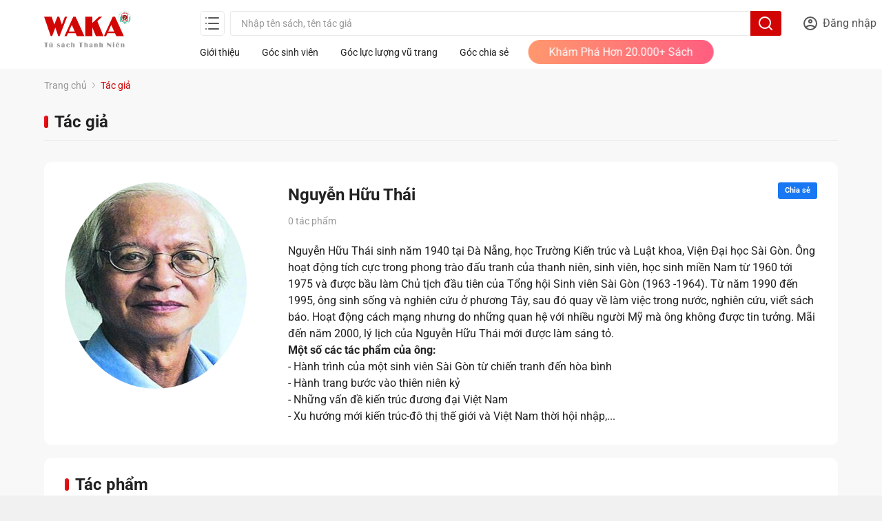

--- FILE ---
content_type: text/html; charset=utf-8
request_url: https://tusachthanhnien.vn/tac-gia/nguyen-huu-thai-1215
body_size: 39699
content:
<!doctype html>
<html data-n-head-ssr lang="en" data-n-head="%7B%22lang%22:%7B%22ssr%22:%22en%22%7D%7D">
<head >
  <title>Tủ sách thanh niên</title><meta data-n-head="ssr" charset="utf-8"><meta data-n-head="ssr" name="viewport" content="width=device-width, initial-scale=1, maximum-scale=1"><meta data-n-head="ssr" data-hid="description" name="description" content="Thư viện sách điện tử về lịch sử - văn hóa - kỹ năng - văn học - chữa lành; miễn phí đọc sách, lưu lượng truy cập và dung lượng lưu trữ; góp phần nâng tầm tri thức Việt"><meta data-n-head="ssr" name="format-detection" content="telephone=no"><meta data-n-head="ssr" data-hid="og:image" property="og:image" content="https://tusachthanhnien.vn/img/banner2023.png"><meta data-n-head="ssr" data-hid="og:title" name="og:title" content="Tủ sách thanh niên"><meta data-n-head="ssr" data-hid="og:description" name="og:description" content="Thư viện sách điện tử về lịch sử - văn hóa - kỹ năng - văn học - chữa lành; miễn phí đọc sách, lưu lượng truy cập và dung lượng lưu trữ; góp phần nâng tầm tri thức Việt"><meta data-n-head="ssr" data-hid="charset" charset="utf-8"><meta data-n-head="ssr" data-hid="mobile-web-app-capable" name="mobile-web-app-capable" content="yes"><meta data-n-head="ssr" data-hid="apple-mobile-web-app-title" name="apple-mobile-web-app-title" content="tu-sach-ca-nhan"><meta data-n-head="ssr" data-hid="og:type" name="og:type" property="og:type" content="website"><meta data-n-head="ssr" data-hid="og:site_name" name="og:site_name" property="og:site_name" content="tu-sach-ca-nhan"><link data-n-head="ssr" rel="icon" type="image/x-icon" href="https://tusachthanhnien.vn/favicon.ico"><link data-n-head="ssr" data-hid="shortcut-icon" rel="shortcut icon" href="/favicon.ico"><link data-n-head="ssr" rel="manifest" href="/tstn-assets/manifest.92d76e64.json" data-hid="manifest"><link rel="preload" href="/tstn-assets/runtime.13.js?v=1749528726296" as="script"><link rel="preload" href="/tstn-assets/styles.css?v=1749528728177" as="style"><link rel="preload" href="/tstn-assets/styles.0.js?v=1749528726296" as="script"><link rel="preload" href="/tstn-assets/vendors/app.14.js?v=1749528726296" as="script"><link rel="preload" href="/tstn-assets/app.css?v=1749528728177" as="style"><link rel="preload" href="/tstn-assets/app.12.js?v=1749528726296" as="script"><link rel="preload" href="/tstn-assets/154.154.js?v=1749528726296" as="script"><link rel="preload" href="/tstn-assets/73.73.js?v=1749528726296" as="script"><link rel="preload" href="/tstn-assets/101.101.js?v=1749528726296" as="script"><link rel="preload" href="/tstn-assets/110.110.js?v=1749528726296" as="script"><link rel="preload" href="/tstn-assets/83.83.js?v=1749528726296" as="script"><link rel="preload" href="/tstn-assets/123.123.js?v=1749528726296" as="script"><link rel="stylesheet" href="/tstn-assets/styles.css?v=1749528728177"><link rel="stylesheet" href="/tstn-assets/app.css?v=1749528728177">
<!--  <link rel="preconnect" href="https://fonts.googleapis.com">-->
<!--  <link rel="preconnect" href="https://fonts.gstatic.com" crossorigin>-->
<!--  <link href="https://fonts.googleapis.com/css2?family=Roboto:wght@300;400;500;700;900&display=swap" rel="stylesheet">-->
  <!-- Google tag (gtag.js) -->
<!--  <link href="http://localhost:3000/style.css" rel="stylesheet" />-->
  <script async src="https://www.googletagmanager.com/gtag/js?id=G-QR53L5YXLS"></script>
  <script>function gtag(){dataLayer.push(arguments)}window.dataLayer=window.dataLayer||[],gtag("js",new Date),gtag("config","G-QR53L5YXLS")</script>
  <script src="https://sp.zalo.me/plugins/sdk.js"></script>
</head>
<body >
<div data-server-rendered="true" id="__tstnapp"><!----><div id="__layout"><div id="appDestop" data-fetch-key="LayoutDefault:0" class="min-h-screen w-full text-c2 layout layout__desktop pb-[90px]"><div class="layout__desktop--wrapper"><div class="layout__desktop--header"><div class="header-bar" data-v-5059f6a2><div class="header-bar__wrapper mx-auto bg-container" data-v-5059f6a2><a href="/" title="Waka" class="w-31-5 nuxt-link-active" data-v-5059f6a2><div class="grid-center w-31-5 mx-auto h-13-5" data-v-5059f6a2><svg width="126" height="53" viewBox="0 0 126 53" fill="none" xmlns="http://www.w3.org/2000/svg" class="inline-block w-full h-full"><path fill-rule="evenodd" clip-rule="evenodd" d="M10.929 7.714H0l9.04 26.518L9.643 36h1.928l4.782-12.375 3.616 10.607L20.57 36H22.5l4.781-12.375 6.148-15.91h-3.215l-4.44 11.49-3.616-10.607-.3-.884h-2.572l-4.44 11.491-3.917-11.49zM38.57 16.2l3.858-8.486h3.214L58.5 36H47.571l-1.948-4.286h-10.89L32.787 36H29.57l9-19.8zm1.608 3.536l4.276 9.407h-8.552l4.276-9.407zM99.643 7.714L95.786 16.2l-9 19.8H90l1.948-4.286h10.89L104.786 36h10.928L102.857 7.714h-3.214zm2.026 21.429l-4.276-9.407-4.276 9.407h8.552zM70.071 7.714H59.786V36H70.07V23.43L75.214 36h10.929l-8.901-21.758 6.972-6.528h-4.5l-9.643 9.028V7.714z" fill="#D20505"></path><path fill-rule="evenodd" clip-rule="evenodd" d="M125.811 9.303a8.814 8.814 0 00-5.472-8.155l.056-.183A9.002 9.002 0 01126 9.303a9 9 0 01-9 9 9 9 0 01-9-9A9.002 9.002 0 01113.522 1l.059.18A8.813 8.813 0 00117 18.115a8.81 8.81 0 008.811-8.81z" fill="#15B088"></path><path d="M123.973 7.56l-.929.155v5.954s-3.426.096-5.908 2.725c-1.433-1.434-3.25-2.484-6.148-2.549v-5.97l-.96-.17v7.166s4.45-.785 7.14 3.11c1.826-2.87 5.092-3.43 6.805-3.382V7.56z" fill="#15B088"></path><path d="M119.642 6.298l.047.052c.134.15.272.293.385.46.068.099.134.2.195.302.532-.144.867-.17.867-.17v5.21s-2.277.139-4.135 1.657c0 0-1.825-1.524-4.136-1.657V6.9s.333.04.844.18a7.11 7.11 0 01.375-.545 1.67 1.67 0 01.219-.245c-1.302-.4-2.4-.473-2.4-.473v7.13c3.612.128 5.097 2.135 5.097 2.135 1.881-2.103 5.097-2.135 5.097-2.135v-7.13s-1.146.082-2.455.481z" fill="#DA2229"></path><circle cx="117" cy="8.905" r="3.524" fill="#410000"></circle><path d="M118.99 9.334c.068.114-.05.147-.094.212-.046-.011-.072.022-.102.045-.223.173-.442.35-.669.516-.285.21-.556.43-.725.75-.047.089-.13.157-.156.258.029.038.029.04.083.024l.273-.083c.005.023.009.046.015.068.074.3.167.595.226.898-.286.09-.58.117-.878.118-.072 0-.076-.028-.065-.083.029-.142.057-.283.083-.425.009-.048.023-.096 0-.166-.121.194-.228.37-.223.591.002.047-.004.081-.07.073-.335-.042-.662-.108-.969-.254-.001-.097.003-.195-.004-.292-.007-.099.026-.201-.026-.296l.013-.287.439.414c-.009-.088-.07-.133-.094-.196.011-.038-.008-.069-.023-.1-.065-.139-.137-.274-.194-.415-.078-.199-.22-.372-.241-.594-.021-.217-.037-.435-.056-.653-.005-.057.017-.078.075-.07.065.01.132.012.198.019.143.015.3-.015.409.122.023.03.066.017.1.02.183.014.366.029.549.04.063.004.074.025.067.088-.018.167-.03.335-.035.503-.001.055-.045.112 0 .168l-.007.044-.014.03c.032.041.04.006.052-.017l.088-.177c.169-.144.342-.284.507-.434.213-.195.447-.368.647-.577.031-.019.038-.043.017-.074-.054-.065-.141-.07-.206-.116-.002-.007-.003-.018-.008-.021l-.899-.518c-.009-.005-.023-.001-.035-.001l-.031-.046c.027 0 .054-.004.082-.002.468.024.936.05 1.404.072.066.003.085.042.108.088l.389.736z" fill="#DFC59B"></path><path d="M116.896 10.347c-.044-.056-.001-.113 0-.168.005-.168.017-.336.035-.503.007-.062-.004-.084-.067-.088-.183-.01-.366-.026-.549-.04-.034-.002-.077.01-.1-.02-.109-.137-.266-.107-.409-.122-.066-.007-.133-.009-.198-.018-.058-.008-.08.012-.075.07.019.217.035.435.056.653.021.22.163.394.242.593.056.142.128.277.193.415.015.031.034.062.023.1-.078-.062-.112-.157-.173-.233-.012-.015-.02-.034-.033-.048-.37-.43-.553-.93-.595-1.495-.024-.327-.088-.652-.146-.975-.021-.115.024-.192.091-.298.038.205.073.387.106.57.03.159.079.204.24.22.16.015.319.033.479.049.056.005.101.018.128.08.032.076.102.1.183.106.207.016.414.035.62.056.134.013.22-.043.225-.175.003-.103.047-.1.124-.087.296.053.593.103.89.154.02.03.014.054-.017.073-.055-.011-.093.03-.139.045-.077.023-.127.103-.216.098-.176.036-.337.118-.507.173a.37.37 0 00-.251.268c-.054.182-.085.371-.16.547z" fill="#998466"></path><path d="M116.287 8.603c-.06-.25-.078-.507-.119-.76-.022-.13-.034-.261-.05-.392.169-.025.34-.042.507-.077.078-.016.103.014.13.074.042.096.09.19.135.284.015.135.028.27.047.404.008.056-.009.072-.063.082-.172.032-.199.101-.106.25l.13.206c-.017.027-.039.013-.062.01-.184-.021-.363-.074-.549-.081zM117.811 7.521c-.012.184-.027.367-.036.55-.002.06-.03.07-.079.074-.168.012-.336.024-.503.043-.064.008-.073-.026-.078-.072l-.102-.92c.199 0 .394-.04.59-.065.072-.009.107 0 .122.078.021.106.057.208.086.312zM115.974 7.944c.061.16.056.33.073.495l-.595-.062a5.627 5.627 0 01-.158-.64l.413-.07c.083-.015.15-.014.179.09.019.065.039.134.088.187z" fill="#DFC59B"></path><path d="M117.244 11.115c.026-.101.109-.17.156-.258.169-.32.44-.54.725-.75.227-.166.446-.343.669-.516.03-.024.056-.056.102-.045-.123.192-.295.343-.428.527-.323.448-.774.744-1.224 1.042z" fill="#998466"></path><path d="M118.633 7.872c-.017.204-.026.21-.221.216-.12.004-.24.015-.36.026-.052.005-.066-.01-.064-.064.01-.214.015-.428.022-.642l.016-.026c.161.023.322.048.483.069.046.006.054.03.061.069.019.118.042.235.063.352z" fill="#DFC59B"></path><path d="M118.99 9.334l-.389-.736c-.024-.045-.042-.085-.108-.088-.468-.022-.936-.048-1.405-.072-.027-.001-.054.002-.082.003-.055-.041-.055-.063.02-.07.359-.03.717-.062 1.076-.095l.491-.045c.047-.005.089-.01.106.056.095.35.194.698.291 1.047z" fill="#F5F4F2"></path><path d="M117.841 12.022c-.059-.303-.152-.598-.226-.898-.006-.022-.01-.045-.015-.068.085-.03.17-.057.254-.088.053-.02.069.001.076.051.038.287.076.573.118.86.009.063-.011.095-.072.107-.045.01-.09.024-.135.036zM116.287 8.603c.186.007.365.06.549.081.023.003.045.017.061-.01.048.086.133.155.117.271-.008.054-.026.075-.083.069-.175-.018-.35-.034-.526-.047-.049-.004-.079-.018-.084-.074-.008-.097-.023-.193-.034-.29z" fill="#998466"></path><path d="M115.224 10.772c-.174.08-.312.212-.465.323-.072.053-.11.05-.168-.018-.14-.163-.144-.16.008-.312l.29-.292c.004-.005.002-.015.003-.024-.048-.024-.081.015-.117.032-.139.064-.276.13-.412.199-.044.022-.064.018-.094-.023-.156-.216-.157-.214.06-.364l.352-.243c-.112-.023-.184.025-.261.04-.057.011-.113.03-.17.046-.242.066-.24.065-.318-.167-.021-.063-.002-.088.054-.112.185-.08.369-.164.548-.27-.183.016-.366.035-.549.05-.049.003-.127.031-.142-.01a.712.712 0 01-.049-.286c.002-.03.043-.026.069-.033.201-.049.402-.099.605-.17l-.37-.036c-.058-.006-.119-.002-.175-.016-.053-.013-.14.024-.154-.04-.021-.088-.011-.186-.002-.28.004-.037.053-.02.082-.022.207-.014.414-.027.623-.06-.195-.055-.389-.114-.586-.162-.082-.02-.108-.045-.088-.133.047-.213.042-.213.255-.189.165.019.33.037.501.036-.185-.09-.368-.181-.555-.266-.07-.032-.089-.061-.059-.139.082-.21.077-.211.294-.146.134.041.269.082.404.121.01.003.023-.002.06-.006l-.432-.319c-.043-.031-.128-.062-.115-.101a1 1 0 01.147-.25c.023-.032.058.008.083.02.179.091.356.184.533.276l.021-.023-.262-.274-.057-.06c-.172-.179-.17-.177.003-.357.043-.045.07-.043.115-.007.158.126.319.248.482.374.02-.057-.019-.082-.039-.113a32.758 32.758 0 00-.277-.421c-.027-.04-.04-.065.005-.107.192-.179.19-.18.364.013l.322.36c.031-.043-.007-.074-.019-.105a14.728 14.728 0 00-.212-.495c-.023-.052-.023-.078.032-.112.215-.13.213-.133.344.078.086.14.172.28.259.418.004.005.013.007.024.012-.049-.216-.091-.43-.147-.64-.021-.077.007-.094.066-.115.22-.076.22-.077.306.14l.158.404a.086.086 0 00.041.08.109.109 0 00.004-.081c-.009-.196-.014-.391-.027-.587-.003-.06.018-.082.073-.093.161-.034.257.03.287.192.031.164.066.329.117.495l.067-.464.002-.035c.025-.234.025-.232.264-.218.069.004.095.023.093.096-.005.21-.002.42-.002.63l.033.006c.061-.188.12-.377.186-.564.014-.04.007-.117.061-.112.094.01.195.022.278.076.014.01.002.066-.003.1-.029.197-.078.39-.089.59-.02-.004-.014.01-.014.02 0 .004.004.007.006.01l.011-.027c.122-.166.2-.357.302-.535.033-.059.054-.087.131-.054.214.092.216.088.137.308l-.158.44c.04.023.055-.018.075-.043.113-.14.228-.279.337-.422.038-.05.064-.05.114-.019.21.131.212.13.087.345-.059.101-.127.198-.175.305-.043.099-.107.12-.202.097a.568.568 0 00-.128-.019c-.095 0-.154-.022-.173-.136-.02-.125-.157-.207-.287-.191-.303.035-.605.075-.908.115-.027.003-.059.008-.077.026-.175.172-.412.136-.623.186-.098.023-.224-.003-.292.072-.187.206-.449.194-.684.25-.226.053-.362.19-.291.455.029.108.029.203-.059.288-.187.18-.163.405-.132.636.073.55.139 1.103.203 1.655.018.154.07.287.191.389.035.03.083.059.043.118l.003-.004zM118.911 10.616c.121.154.241.309.367.459.041.05.038.076-.007.122-.177.176-.173.176-.362.005-.097-.087-.18-.193-.334-.27.105.194.189.357.281.516.034.058.026.086-.029.118-.112.064-.221.133-.331.2-.044.028-.067.028-.072-.035a54.449 54.449 0 00-.072-.903.19.19 0 01.048-.148c.269-.327.531-.66.802-.984.128-.153.165-.307.097-.499-.095-.264-.154-.542-.26-.801-.115-.286-.059-.569-.04-.855.001-.02.01-.04.007-.058-.037-.224.081-.344.272-.42.04-.016.074-.043.111-.065.096-.057.176-.04.238.049.062.087.053.164-.028.23-.144.119-.29.237-.435.355.045.024.082-.008.12-.021.158-.057.315-.115.471-.178.063-.025.098-.027.133.047.1.213.104.21-.104.326l-.41.228c.057.041.117.004.173-.004.147-.021.293-.05.438-.081.062-.013.091.003.11.064.073.235.074.234-.155.312-.151.05-.302.104-.452.156-.002 0-.002.007-.007.024.204 0 .405.006.606-.002.089-.004.119.026.118.108 0 .035.003.07.009.105.014.074-.022.093-.088.102a5.1 5.1 0 00-.604.113c.188.033.375.072.564.096.106.014.143.05.124.162-.032.191-.025.191-.219.189-.168-.002-.336 0-.506 0-.001.025.033.02.056.028.172.064.343.13.517.189.068.023.078.054.062.12-.058.227-.056.228-.283.184-.119-.023-.238-.049-.357-.071-.025-.005-.053 0-.112 0 .193.113.357.213.526.308.057.032.061.061.035.117-.104.224-.101.223-.331.133-.142-.056-.279-.132-.448-.163.17.147.325.284.483.416.041.035.046.058.015.106-.14.217-.138.217-.355.08-.122-.076-.246-.15-.369-.224-.011-.022-.027-.023-.045-.011l.032.026z" fill="#DA2229"></path><path d="M115.221 10.776c.086-.05.114.008.111.073-.011.261-.03.522-.048.8a2.728 2.728 0 01-.41-.296c-.038-.032-.001-.053.014-.077.107-.172.245-.322.336-.504l-.003.004zM118.597 6.955l.487-.424c.032-.028.052-.03.088-.002.204.157.207.172.046.36l-.22.26c-.08-.158-.223-.185-.401-.194z" fill="#DA2229"></path><path d="M117.811 7.521c-.029-.104-.065-.206-.086-.312-.015-.078-.05-.087-.122-.078-.196.025-.391.065-.59.064l-.01-.033c-.027-.098-.027-.161.111-.17.217-.012.433-.05.649-.08.069-.01.108-.003.097.085-.021.174-.033.35-.049.524z" fill="#F5F4F2"></path><path d="M115.452 8.377c.199.02.397.042.595.063.012.092.022.185.038.276.008.05.004.071-.056.063a6.65 6.65 0 00-.394-.037c-.083-.006-.125-.04-.134-.126-.009-.08-.032-.16-.049-.239z" fill="#998466"></path><path d="M116.89 7.732c-.045-.095-.093-.188-.135-.284-.027-.06-.052-.09-.13-.074-.167.034-.338.052-.507.077-.027-.038-.015-.084-.026-.125-.015-.058.013-.076.064-.083.201-.03.401-.063.602-.095.048-.008.082-.005.087.058.012.176.03.35.045.526zM118.633 7.872c-.021-.118-.044-.235-.063-.352-.007-.039-.015-.064-.061-.07-.161-.02-.322-.045-.483-.069l-.001-.183.646.082c.04.005.063.013.054.064-.033.175-.062.352-.092.528zM115.974 7.944c-.049-.053-.069-.123-.088-.188-.029-.103-.096-.104-.179-.09l-.413.07c-.011-.036-.019-.074-.035-.11-.024-.054.007-.068.05-.078l.549-.12c.035-.007.08-.028.084.039.01.159.058.315.032.477z" fill="#F5F4F2"></path><path d="M117.038 8.486c.012 0 .026-.004.035 0 .3.173.6.345.899.519.005.002.006.014.008.02-.278-.086-.541-.213-.806-.331-.076-.034-.111-.125-.136-.208zM115.689 11.287c.052.095.019.198.026.297.007.097.003.195.004.292-.078-.011-.099-.053-.085-.13.027-.152.017-.308.056-.459h-.001zM118.025 7.198l.001.183-.016.026c-.012-.07-.023-.141.015-.209z" fill="#998466"></path><path d="M116.447 6.395a.108.108 0 01-.003.08.087.087 0 01-.042-.08c.015.01.03.014.045 0z" fill="#952016"></path><path d="M117.79 6.51l-.011.026c-.002-.003-.006-.006-.006-.009 0-.01-.005-.023.014-.02l.003.004z" fill="#131110"></path><path d="M117.814 9.359c.089.005.139-.075.216-.098.046-.014.084-.056.139-.045-.201.21-.434.382-.647.577-.165.15-.338.29-.508.435.029-.068.063-.133.085-.203a.753.753 0 01.417-.472c.106-.05.218-.1.298-.194z" fill="#F5F4F2"></path><path d="M117.814 9.359c-.08.094-.192.144-.298.194a.752.752 0 00-.417.472c-.022.07-.056.135-.084.203a13.8 13.8 0 00-.088.176c-.012.023-.02.059-.052.016.012-.006.019-.014.014-.029l.007-.044c.075-.176.106-.365.16-.547a.37.37 0 01.251-.268c.17-.055.331-.137.507-.173z" fill="#410000"></path><path d="M116.888 10.39c.006.015-.001.024-.013.03l.013-.03z" fill="#998466"></path><path d="M118.91 10.616l-.031-.026c.018-.011.034-.01.044.011l-.013.015z" fill="#131110"></path><path d="M114.19.913l-.269.089-.047-.144.7-.231.048.144-.272.09.264.801-.16.053-.264-.801zM115.233 1.474a.355.355 0 01-.139-.054.369.369 0 01-.106-.113.548.548 0 01-.065-.169l-.121-.574.166-.035.118.562a.35.35 0 00.055.132.209.209 0 00.223.088.211.211 0 00.147-.106.294.294 0 00.02-.208l-.118-.562.166-.034.12.574a.428.428 0 01-.04.322.38.38 0 01-.262.17.447.447 0 01-.164.007zM115.108.4a.03.03 0 01-.011-.02c-.002-.009.002-.02.012-.03a.183.183 0 01.035-.031.18.18 0 00.035-.032c.01-.012.014-.022.012-.033-.004-.018-.019-.025-.046-.019a.133.133 0 00-.089.064l-.074-.046a.261.261 0 01.155-.101.157.157 0 01.107.009.096.096 0 01.052.07.092.092 0 01-.017.076.195.195 0 01-.082.06l-.004.037-.06.013a.162.162 0 01-.025-.017zM116.453 1.277a.517.517 0 01-.176-.109l.1-.136c.037.04.079.07.126.091.046.02.092.03.136.027a.198.198 0 00.121-.038.104.104 0 00.038-.092.118.118 0 00-.019-.06.096.096 0 00-.021-.023.276.276 0 00-.028-.018.918.918 0 00-.132-.048.434.434 0 01-.236-.113.234.234 0 01-.067-.104.256.256 0 01.022-.213.301.301 0 01.11-.106.34.34 0 01.155-.045.525.525 0 01.336.106l-.094.137c-.085-.063-.163-.093-.234-.09a.153.153 0 00-.097.036.106.106 0 00-.036.087c.001.034.019.061.054.081.022.013.068.03.139.054.084.029.141.05.171.064a.255.255 0 01.13.125.263.263 0 01.022.101.286.286 0 01-.065.198.316.316 0 01-.075.062.4.4 0 01-.187.055.492.492 0 01-.194-.029h.001zM117.714 1.096l-.406-.023-.086.21-.177-.01.428-.974.165.01.316 1.015-.177-.01-.063-.218zm-.043-.15l-.126-.439h-.002l-.175.422.303.018zm-.02-.744l-.159-.009.172-.193.173.01-.186.192zM118.328 1.377a.456.456 0 01-.216-.204.445.445 0 01-.048-.151.65.65 0 01.053-.336.494.494 0 01.206-.22.447.447 0 01.151-.047.577.577 0 01.178.004.508.508 0 01.354.255l-.141.083a.385.385 0 00-.102-.119.307.307 0 00-.139-.061.322.322 0 00-.174.014.297.297 0 00-.135.102.402.402 0 00-.072.176.375.375 0 00.011.183.296.296 0 00.093.14.33.33 0 00.312.06.381.381 0 00.133-.077l.105.126a.484.484 0 01-.419.12.582.582 0 01-.15-.048zM119.296.566l.162.05-.13.425.431.131.129-.425.162.049-.29.953-.161-.05.116-.381-.431-.131-.116.381-.162-.049.29-.953z" fill="#15B088"></path><path d="M111.666 4.454l-.245.253-.238-.23.746-.77.238.23-.244.252.758.735-.257.265-.758-.735zM112.188 3.481l.308-.214.316.453.343-.239-.316-.453.308-.215.793 1.138-.308.215-.289-.415-.343.24.288.414-.308.214-.792-1.138zM114.711 3.369l-.411.172.023.234-.358.15-.074-1.473.327-.137 1.001 1.083-.357.15-.151-.18zm-.211-.25l-.268-.32-.004.002.041.416.232-.098h-.001zM116.194 1.813l.252 1.363-.379.07-.585-.664-.004.001.137.746-.362.067-.252-1.363.367-.068.597.684h.005l-.142-.769.366-.067zM116.628 1.781l.375.013-.018.552.418.014.018-.552.376.012-.047 1.386-.375-.013.017-.504-.418-.014-.017.504-.376-.012.047-1.386zM119.894 2.357l-.43 1.318-.366-.12-.197-.862-.004-.002-.236.722-.35-.115.43-1.318.355.116.198.886.004.002.243-.743.353.115zM120.233 2.533l.335.171-.63 1.235-.336-.171.631-1.235zM121.071 4.286l-.187.272-.792-.548.788-1.14.758.524-.188.272-.462-.32-.119.172.362.25-.183.265-.362-.25-.111.16.496.344zm.197-1.296l-.238-.165.342-.131.248.17.01.376-.241-.167.019-.154-.003-.003-.137.074zM122.805 4.517l-.994.967-.268-.276.227-.855-.003-.003-.544.528-.257-.264.994-.967.26.268-.237.877.003.003.56-.544.259.267z" fill="#DA2229"></path><path d="M4.194 52H1.841v-5.996H0v-.669h6.035v.669h-1.84V52zM10.538 46.868h1.865V52h-1.865v-.59c-.244.26-.475.442-.693.546a1.824 1.824 0 01-.791.156c-.694 0-1.164-.23-1.411-.693a1.27 1.27 0 01-.137-.41 6.67 6.67 0 01-.03-.762v-3.379h1.866v3.408c0 .47.03.782.088.938.062.156.184.234.366.234a.676.676 0 00.669-.508c.049-.166.073-.405.073-.717v-3.355zM22.64 47.352c-.144.205-.371.351-.684.439-.283-.338-.633-.508-1.05-.508a.748.748 0 00-.464.137.404.404 0 00-.175.337c0 .133.044.231.131.293.088.062.293.138.616.23.4.113.713.219.937.317.228.097.405.206.532.327.388.351.581.815.581 1.391 0 .564-.193.998-.58 1.304-.41.329-.96.493-1.646.493-.658 0-1.187-.14-1.587-.42-.397-.28-.596-.623-.596-1.03 0-.172.036-.332.108-.478.254.039.522.138.805.297a.616.616 0 00-.083.298c0 .225.116.409.347.552.234.143.534.215.898.215.352 0 .632-.05.84-.151.205-.101.308-.251.308-.45 0-.192-.117-.343-.352-.454-.12-.058-.382-.143-.786-.254-.631-.172-1.097-.407-1.396-.703-.297-.3-.445-.678-.445-1.137 0-.554.186-.972.557-1.255.339-.26.804-.391 1.396-.391.398 0 .756.054 1.075.161.322.108.56.254.713.44zM29.78 52h-1.803l.06-.64c-.356.293-.649.492-.88.596a1.882 1.882 0 01-.781.156c-.446 0-.776-.13-.991-.39-.218-.267-.327-.6-.327-1.001 0-.642.263-1.092.79-1.353.31-.156.823-.29 1.539-.4l.561-.093v-.41c.003-.485-.037-.796-.122-.933-.098-.166-.293-.249-.586-.249a.951.951 0 00-.517.127c-.13.082-.196.19-.196.327 0 .19.12.357.357.503-.127.11-.293.228-.498.352a4.88 4.88 0 01-.562.288c-.374-.28-.561-.573-.561-.879 0-.257.122-.493.366-.708.417-.361 1.032-.542 1.846-.542.488 0 .918.065 1.289.195.374.127.631.3.771.518.101.153.166.322.195.508.033.182.05.483.05.903V52zm-1.832-2.651c-.355.02-.608.109-.762.268-.152.156-.229.406-.229.747 0 .26.047.464.142.61.094.147.224.22.39.22.163 0 .28-.058.352-.175.071-.118.107-.308.107-.572V49.35zm-.82-2.813v-1.201h1.338l-.576 1.201h-.762zM37.026 51.443c-.374.446-1.03.67-1.967.67-.873 0-1.578-.214-2.115-.64-.573-.453-.859-1.122-.859-2.007 0-.866.286-1.537.86-2.012.569-.469 1.264-.703 2.084-.703.661 0 1.167.124 1.519.371.31.218.464.511.464.879 0 .319-.165.635-.493.947a1.178 1.178 0 01-.63-.2c-.199-.13-.35-.3-.454-.508.227-.182.341-.348.341-.498a.329.329 0 00-.156-.283.669.669 0 00-.395-.107c-.358 0-.627.166-.806.498-.133.244-.2.696-.2 1.357 0 .495.02.877.063 1.148.043.266.117.498.225.693.16.286.412.43.757.43.247 0 .449-.07.605-.21a.569.569 0 00.22-.44c0-.065-.011-.15-.034-.254.276.03.495.117.654.264.163.143.268.345.317.605zM41.105 52h-1.866v-6.665h1.866v2.124c.234-.264.454-.446.659-.547.208-.104.463-.156.766-.156.362 0 .677.07.947.21.378.198.598.516.66.952.016.127.024.361.024.703V52h-1.865v-3.408c0-.462-.034-.773-.103-.933-.068-.16-.201-.24-.4-.24a.603.603 0 00-.395.138.679.679 0 00-.23.37c-.042.163-.063.403-.063.718V52zM54.417 52h-2.354v-5.996h-1.84v-.669h6.035v.669h-1.841V52zM60.243 52h-1.865v-6.665h1.865v2.124c.234-.264.454-.446.66-.547.208-.104.463-.156.766-.156.361 0 .677.07.947.21.378.198.598.516.66.952.016.127.024.361.024.703V52h-1.865v-3.408c0-.462-.035-.773-.103-.933-.068-.16-.202-.24-.4-.24a.603.603 0 00-.396.138.68.68 0 00-.23.37c-.042.163-.063.403-.063.718V52zM70.264 52h-1.802l.058-.64c-.354.293-.647.492-.878.596a1.882 1.882 0 01-.782.156c-.446 0-.776-.13-.99-.39-.219-.267-.328-.6-.328-1.001 0-.642.264-1.092.791-1.353.31-.156.822-.29 1.538-.4l.562-.093v-.41c.003-.485-.038-.796-.123-.933-.097-.166-.292-.249-.585-.249a.952.952 0 00-.518.127c-.13.082-.195.19-.195.327 0 .19.118.357.356.503-.127.11-.293.228-.498.352-.205.12-.392.216-.561.288-.375-.28-.562-.573-.562-.879 0-.257.122-.493.366-.708.417-.361 1.032-.542 1.846-.542.488 0 .918.065 1.289.195.374.127.632.3.771.518.101.153.166.322.196.508.032.182.049.483.049.903V52zm-1.831-2.651c-.355.02-.61.109-.762.268-.153.156-.23.406-.23.747 0 .26.048.464.142.61.094.147.225.22.39.22.163 0 .28-.058.352-.175.072-.118.108-.308.108-.572V49.35zM74.698 52h-1.865v-5.132h1.865v.591c.244-.26.476-.443.694-.547.218-.104.481-.156.79-.156.359 0 .666.07.924.21.36.195.57.512.63.952.016.127.024.361.024.703V52h-1.866v-3.408c0-.469-.03-.782-.092-.938-.059-.156-.18-.234-.362-.234a.681.681 0 00-.668.508c-.05.163-.074.402-.074.718V52zM82.126 52h-1.865v-6.665h1.865v2.124c.234-.264.454-.446.66-.547.207-.104.463-.156.766-.156.361 0 .677.07.947.21.378.198.597.516.66.952.015.127.024.361.024.703V52h-1.866v-3.408c0-.462-.034-.773-.102-.933-.069-.16-.202-.24-.4-.24a.603.603 0 00-.396.138.68.68 0 00-.23.37c-.042.163-.063.403-.063.718V52zM97.304 52h-.84l-4.18-3.628V52h-.674v-6.665h.777l4.243 3.667v-3.667h.674V52zM101.689 52H99.79v-5.132h1.899V52zm-.932-7.241c.293 0 .545.088.757.264.211.178.317.393.317.644a.804.804 0 01-.322.645 1.17 1.17 0 01-.772.263c-.302 0-.56-.088-.771-.264-.212-.178-.318-.393-.318-.644 0-.254.108-.469.323-.645.215-.175.477-.263.786-.263zM106.036 49.3c0 .384.01.688.029.913.066.866.437 1.299 1.114 1.299.595 0 .893-.257.893-.772v-.097c.264.02.471.09.62.21.153.117.246.28.279.488-.417.514-1.133.771-2.149.771-.83 0-1.507-.228-2.031-.683-.531-.462-.796-1.084-.796-1.866 0-.833.261-1.508.781-2.026.531-.527 1.161-.79 1.89-.79.527 0 1.025.137 1.494.414.495.293.827.759.996 1.397.046.169.095.416.147.742h-3.267zm1.26-.6c-.029-.424-.073-.725-.132-.904-.114-.339-.277-.508-.488-.508-.189 0-.332.11-.43.332-.098.218-.163.578-.195 1.08h1.245zm1.138-2.164h-1.563l-.542-.674-.542.674h-.791l1.016-1.201h1.421l1.001 1.201zM113.337 52h-1.865v-5.132h1.865v.591c.244-.26.475-.443.693-.547.218-.104.482-.156.791-.156.358 0 .666.07.923.21.361.195.571.512.63.952.016.127.024.361.024.703V52h-1.865v-3.408c0-.469-.031-.782-.093-.938-.058-.156-.179-.234-.361-.234a.684.684 0 00-.669.508c-.049.163-.073.402-.073.718V52z" fill="#999"></path><path fill-rule="evenodd" clip-rule="evenodd" d="M9.564 45.45a.168.168 0 00-.092.154h-.56c0-.187.107-.344.291-.452A1.29 1.29 0 019.845 45c.233 0 .464.047.643.152.184.108.29.265.29.452 0 .119-.037.219-.106.306a.915.915 0 01-.229.193l-.035.022c-.188.12-.283.18-.283.307h-.56c0-.308.284-.483.453-.588l.046-.03a.47.47 0 00.118-.093.175.175 0 00.037-.117.168.168 0 00-.092-.153.57.57 0 00-.282-.06.57.57 0 00-.281.06z" fill="#999"></path></svg></div></a> <div class="top inner-gap flex" data-v-5059f6a2><div class="logo" data-v-5059f6a2></div> <div class="search-side-bar" data-v-5059f6a2><div class="search-bar" data-v-5059f6a2><div class="w-9 h-9 mr-2" data-v-5059f6a2><div class="w-full h-full" data-v-5059f6a2><span><div role="tooltip" id="el-popover-7860" aria-hidden="true" class="el-popover el-popper popover-menu" style="width:undefinedpx;display:none;"><!----> <div class="w-80 py-2-25 h-max max-h-112-5 style-scroll-normal overflow-x-hidden overflow-y-auto bg-white-default"></div></div><span class="el-popover__reference-wrapper"><img src="https://tusachthanhnien.vn/svgs/menu.svg" alt="" class="cursor-pointer w-9 h-9"></span></span></div></div> <div class="flex h-[36px] flex-1 xl:w-[800px] 2xl:w-[956px]" data-v-5059f6a2><div class="h-full w-full rounded-[3px] border-[1px] border-[#E8E9E9]"><div class="relative h-full w-full"><input type="text" placeholder="Nhập tên sách, tên tác giả" value="" class="mx-[15px] h-full w-[calc(100%-30px)] text-[14px] placeholder:leading-[16px] placeholder:text-c3 focus:outline-none"> <!----></div></div> <div class="center-child h-full w-[48px] cursor-pointer rounded-r-[3px] bg-c1"><svg width="20" height="20" viewBox="0 0 20 20" fill="none" xmlns="http://www.w3.org/2000/svg"><path fill-rule="evenodd" clip-rule="evenodd" d="M2 9c0-3.867 3.133-7 7-7s7 3.133 7 7-3.133 7-7 7-7-3.133-7-7zm7-9C4.029 0 0 4.029 0 9s4.029 9 9 9a8.962 8.962 0 005.618-1.968l3.675 3.675a1 1 0 001.414-1.414l-3.675-3.675A8.962 8.962 0 0018 9c0-4.971-4.029-9-9-9z" fill="#fff" shape-rendering="geometricPrecision"></path></svg></div></div></div> <div class="mx-[-16px]" data-v-5059f6a2><div items="[object Object],[object Object],[object Object],[object Object]" data-fetch-key="data-v-1b6d94e6:0" class="header-nav" data-v-1b6d94e6 data-v-5059f6a2><ul class="flex" data-v-1b6d94e6><li class="relative w-max nav-item" data-v-1b6d94e6><a href="/gioi-thieu" class="menu-primary-item inline-block text-[14px] leading-[16px] text-black-primary p-[16px]" data-v-1b6d94e6>Giới thiệu</a> <!----></li><li class="relative w-max nav-item" data-v-1b6d94e6><a href="/corner/goc-sinh-vien-YwW" class="menu-primary-item inline-block text-[14px] leading-[16px] text-black-primary p-[16px]" data-v-1b6d94e6>Góc sinh viên</a> <ul class="shadow-menu sub-menu z-10" data-v-1b6d94e6><li class="relative nav-sub-item" data-v-1b6d94e6><div class="flex justify-between items-center text-[14px] cursor-pointer leading-[16px] text-black-primary px-[18px] py-[12px] menu-item" data-v-1b6d94e6><div class="flex flex-1" data-v-1b6d94e6><span class="w-full fm-t-ellipsis-1" data-v-1b6d94e6>Thời đại 4.0</span></div> <!----></div> <!----></li><li class="relative nav-sub-item" data-v-1b6d94e6><div class="flex justify-between items-center text-[14px] cursor-pointer leading-[16px] text-black-primary px-[18px] py-[12px] menu-item" data-v-1b6d94e6><div class="flex flex-1" data-v-1b6d94e6><span class="w-full fm-t-ellipsis-1" data-v-1b6d94e6>Văn học nước ngoài</span></div> <!----></div> <!----></li><li class="relative nav-sub-item" data-v-1b6d94e6><div class="flex justify-between items-center text-[14px] cursor-pointer leading-[16px] text-black-primary px-[18px] py-[12px] menu-item" data-v-1b6d94e6><div class="flex flex-1" data-v-1b6d94e6><span class="w-full fm-t-ellipsis-1" data-v-1b6d94e6>Văn học thanh xuân</span></div> <!----></div> <!----></li><li class="relative nav-sub-item" data-v-1b6d94e6><div class="flex justify-between items-center text-[14px] cursor-pointer leading-[16px] text-black-primary px-[18px] py-[12px] menu-item" data-v-1b6d94e6><div class="flex flex-1" data-v-1b6d94e6><span class="w-full fm-t-ellipsis-1" data-v-1b6d94e6>Ngôn từ hạnh phúc</span></div> <!----></div> <!----></li><li class="relative nav-sub-item" data-v-1b6d94e6><div class="flex justify-between items-center text-[14px] cursor-pointer leading-[16px] text-black-primary px-[18px] py-[12px] menu-item" data-v-1b6d94e6><div class="flex flex-1" data-v-1b6d94e6><span class="w-full fm-t-ellipsis-1" data-v-1b6d94e6>Âm thanh hạnh phúc</span></div> <!----></div> <!----></li> </ul></li><li class="relative w-max nav-item" data-v-1b6d94e6><a href="/corner/goc-luc-luong-vu-trang-aZW" class="menu-primary-item inline-block text-[14px] leading-[16px] text-black-primary p-[16px]" data-v-1b6d94e6>Góc lực lượng vũ trang</a> <ul class="shadow-menu sub-menu z-10" data-v-1b6d94e6><li class="relative nav-sub-item" data-v-1b6d94e6><div class="flex justify-between items-center text-[14px] cursor-pointer leading-[16px] text-black-primary px-[18px] py-[12px] menu-item" data-v-1b6d94e6><div class="flex flex-1" data-v-1b6d94e6><span class="w-full fm-t-ellipsis-1" data-v-1b6d94e6>Vũ khí quân sự</span></div> <!----></div> <!----></li><li class="relative nav-sub-item" data-v-1b6d94e6><div class="flex justify-between items-center text-[14px] cursor-pointer leading-[16px] text-black-primary px-[18px] py-[12px] menu-item" data-v-1b6d94e6><div class="flex flex-1" data-v-1b6d94e6><span class="w-full fm-t-ellipsis-1" data-v-1b6d94e6>Lửa kháng chiến</span></div> <!----></div> <!----></li><li class="relative nav-sub-item" data-v-1b6d94e6><div class="flex justify-between items-center text-[14px] cursor-pointer leading-[16px] text-black-primary px-[18px] py-[12px] menu-item" data-v-1b6d94e6><div class="flex flex-1" data-v-1b6d94e6><span class="w-full fm-t-ellipsis-1" data-v-1b6d94e6>Danh tướng Việt</span></div> <!----></div> <!----></li><li class="relative nav-sub-item" data-v-1b6d94e6><div class="flex justify-between items-center text-[14px] cursor-pointer leading-[16px] text-black-primary px-[18px] py-[12px] menu-item" data-v-1b6d94e6><div class="flex flex-1" data-v-1b6d94e6><span class="w-full fm-t-ellipsis-1" data-v-1b6d94e6>Văn học yêu nước</span></div> <!----></div> <!----></li> </ul></li><li class="relative w-max nav-item" data-v-1b6d94e6><a href="/feed" class="menu-primary-item inline-block text-[14px] leading-[16px] text-black-primary p-[16px]" data-v-1b6d94e6>Góc chia sẻ</a> <!----></li> <li class="relative w-max nav-item p-[12px] animate-[moveLeftRight_1s_ease-in-out_infinite]" data-v-1b6d94e6><a href="https://waka.vn" class="text-white-default bg-gradient-to-r from-[#FF986E] to-[#FF5E80] px-[30px] py-[8px] rounded-full" data-v-1b6d94e6>Khám Phá Hơn 20.000+ Sách</a></li></ul> <div data-fetch-key="0" class="el-dialog__wrapper" style="display:none;" data-v-1b6d94e6><div role="dialog" aria-modal="true" aria-label="dialog" class="el-dialog dialog-common dialog-auth dialog-favorites" style="margin-top:15vh;"><div class="el-dialog__header"><span class="el-dialog__title"></span><!----></div><!----><!----></div></div></div></div></div></div> <div class="w-max h-9 flex flex-row" data-v-5059f6a2><div class="w-max flex-row-center cursor-pointer" data-v-5059f6a2><img src="https://tusachthanhnien.vn/svgs/icon-user-no-login.svg" alt="" class="cursor-pointer w-6 h-6 mr-1-5" data-v-5059f6a2> <p class="text-sm-14-18 text-black-585" data-v-5059f6a2>Đăng nhập</p></div></div></div></div></div> <div class="w-full bg-white-248"><div class="bg-container mx-auto"><div data-fetch-key="data-v-6df9b21e:0" data-v-6df9b21e><div class="w-full flex-row-center pt-4 pb-7-5" data-v-6df9b21e><div class="flex-row-center mr-1-5 last:mr-0"><a href="/" class="text-xs-12-14 lg:text-sm-14-16 font-normal hover:text-tstn nuxt-link-active text-black-153">Trang chủ</a> <img src="https://tusachthanhnien.vn/svgs/triangle-right.svg" alt="" class="cursor-pointer w-1-5 h-1-5 lg:w-2 lg:h-2 ml-1-5"></div><div class="flex-row-center mr-1-5 last:mr-0"><a href="/tac-gia/nguyen-huu-thai-1215" aria-current="page" class="text-xs-12-14 lg:text-sm-14-16 font-normal hover:text-tstn nuxt-link-exact-active nuxt-link-active text-tstn">Tác giả</a> <!----></div></div> <div class="flex items-center space-x-[9px]" data-v-6df9b21e><svg width="6" height="18" viewBox="0 0 6 18" fill="none" xmlns="http://www.w3.org/2000/svg"><rect width="6" height="18" rx="3" fill="url(#paint0_linear_207_15443)"></rect><defs><linearGradient id="paint0_linear_207_15443" x1="6" y1="18" x2="-3.057" y2="16.302" gradientUnits="userSpaceOnUse"><stop stop-color="#D20505"></stop><stop offset="1" stop-color="#EC1C24"></stop></linearGradient></defs></svg> <h1 class="text-[24px] font-[700] leading-[30px]"><span>Tác giả</span> <span class="text-c1"> </span></h1></div> <div class="mt-[12px] mb-[30px] h-[1px] bg-[#000]/[.06]" data-v-6df9b21e></div> <div class="box_12 overflow-hidden" data-v-6df9b21e><div class="m-[30px] flex space-x-[60px]" data-v-6df9b21e><div class="circle !h-[300px] !w-[300px]" data-v-6df9b21e><img data-src="https://1125ee321.vws.vegacdn.vn/view/v2/image/img.author/0/0/0/1215.jpg?v=1&amp;time=1763485540&amp;w=720&amp;h=720" src="/svgs/thumb-loading-vertical.svg" alt="" class="object-cover h-full w-full object-cover" data-v-6df9b21e></div> <div class="w-[80%]" data-v-6df9b21e><div class="flex justify-between" data-v-6df9b21e><p class="text-[24px] font-[700]" data-v-6df9b21e>Nguyễn Hữu Thái</p> <div class="space-x-[6px]" data-v-6df9b21e><div class="ml-6 flex-row-center" data-v-6df9b21e><div class="flex-row-center rounded-xs-3 bg-facebook h-6 px-2-5 cursor-pointer" data-v-6df9b21e><span class="text-xs-11-12 text-white-default font-bold" data-v-6df9b21e>Chia sẻ</span></div></div></div></div> <div class="text-sm-14-16 text-black-153 mt-[12px]" data-v-6df9b21e><span data-v-6df9b21e>0</span> <span data-v-6df9b21e>tác phẩm</span></div> <p class="mt-[24px] leading-[24px]" data-v-6df9b21e><p>Nguyễn Hữu Th&aacute;i sinh năm 1940 tại Đ&agrave; Nẵng, học Trường Kiến tr&uacute;c v&agrave; Luật khoa, Viện Đại học S&agrave;i G&ograve;n. &Ocirc;ng hoạt động t&iacute;ch cực trong phong tr&agrave;o đấu tranh của thanh ni&ecirc;n, sinh vi&ecirc;n, học sinh miền Nam từ 1960 tới 1975 v&agrave; được bầu l&agrave;m Chủ tịch đầu ti&ecirc;n của Tổng hội Sinh vi&ecirc;n S&agrave;i G&ograve;n (1963 -1964). Từ năm 1990 đến 1995, &ocirc;ng sinh sống v&agrave; nghi&ecirc;n cứu ở phương T&acirc;y, sau đ&oacute; quay về l&agrave;m việc trong nước, nghi&ecirc;n cứu, viết s&aacute;ch b&aacute;o. Hoạt động c&aacute;ch mạng nhưng do những quan hệ với nhiều người Mỹ m&agrave; &ocirc;ng kh&ocirc;ng được tin tưởng. M&atilde;i đến năm 2000, l&yacute; lịch của Nguyễn Hữu Th&aacute;i mới được l&agrave;m s&aacute;ng tỏ.&nbsp;</p>
<p><strong>Một số c&aacute;c t&aacute;c phẩm của &ocirc;ng:</strong></p>
<p>-&nbsp;H&agrave;nh tr&igrave;nh của một sinh vi&ecirc;n S&agrave;i G&ograve;n từ chiến tranh đến h&ograve;a b&igrave;nh</p>
<p>- H&agrave;nh trang bước v&agrave;o thi&ecirc;n ni&ecirc;n kỷ</p>
<p>- Những vấn đề kiến tr&uacute;c đương đại Việt Nam</p>
<p>- Xu hướng mới kiến tr&uacute;c-đ&ocirc; thị thế giới v&agrave; Việt Nam thời hội nhập,...</p></p></div></div></div> <div class="box_12 mt-[18px] overflow-hidden" data-v-6df9b21e><div class="px-[30px] pb-[30px] pt-[24px]" data-v-6df9b21e><div class="flex items-center space-x-[9px]" data-v-6df9b21e><svg width="6" height="18" viewBox="0 0 6 18" fill="none" xmlns="http://www.w3.org/2000/svg"><rect width="6" height="18" rx="3" fill="url(#paint0_linear_207_15443)"></rect><defs><linearGradient id="paint0_linear_207_15443" x1="6" y1="18" x2="-3.057" y2="16.302" gradientUnits="userSpaceOnUse"><stop stop-color="#D20505"></stop><stop offset="1" stop-color="#EC1C24"></stop></linearGradient></defs></svg> <h1 class="text-[24px] font-[700] leading-[30px]"><span>Tác phẩm</span> <span class="text-c1"> </span></h1></div> <div class="mt-[24px] grid grid-cols-6 gap-x-[64px] gap-y-[30px]" data-v-6df9b21e></div> <!----></div></div> <div class="mt-[18px] overflow-hidden rounded-[12px] bg-white" data-v-6df9b21e><div class="w-full overflow-x-auto hide-scrollbar pb-7-5" data-v-6df9b21e><div class="flex items-center space-x-[9px] px-[30px] pb-[30px] pt-[24px]" data-v-6df9b21e><svg width="6" height="18" viewBox="0 0 6 18" fill="none" xmlns="http://www.w3.org/2000/svg"><rect width="6" height="18" rx="3" fill="url(#paint0_linear_207_15443)"></rect><defs><linearGradient id="paint0_linear_207_15443" x1="6" y1="18" x2="-3.057" y2="16.302" gradientUnits="userSpaceOnUse"><stop stop-color="#D20505"></stop><stop offset="1" stop-color="#EC1C24"></stop></linearGradient></defs></svg> <h1 class="text-[24px] font-[700] leading-[30px]"><span>Tác giả khác</span> <span class="text-c1"> </span></h1></div> <div class="w-full px-7-5 pb-7-5 bg-white-default" data-v-6df9b21e><div class="w-full relative" data-v-62ad79c6 data-v-6df9b21e><div class="w-6 h-6 absolute top-full-36-5 -left-7-5 opacity-50" data-v-62ad79c6><div class="grid-center wh-full" data-v-62ad79c6><svg width="24" height="24" viewBox="0 0 24 24" fill="none" xmlns="http://www.w3.org/2000/svg" class="inline-block w-full h-full"><path fill-rule="evenodd" clip-rule="evenodd" d="M15.581 4.186a1 1 0 01.233 1.395l-4.585 6.42 4.585 6.418a1 1 0 11-1.628 1.162l-5-7a1 1 0 010-1.162l5-7a1 1 0 011.395-.233z" fill="#585858"></path></svg></div></div> <div class="w-6 h-6 absolute top-full-36-5 -right-7-5 cursor-pointer" data-v-62ad79c6><div class="grid-center wh-full" data-v-62ad79c6><svg width="24" height="24" viewBox="0 0 24 24" fill="none" xmlns="http://www.w3.org/2000/svg" class="inline-block w-full h-full"><path fill-rule="evenodd" clip-rule="evenodd" d="M8.419 4.186a1 1 0 00-.233 1.395L12.771 12l-4.585 6.419a1 1 0 001.628 1.162l5-7a1 1 0 000-1.162l-5-7a1 1 0 00-1.395-.233z" fill="#585858"></path></svg></div></div> <div class="w-full overflow-hidden" data-v-62ad79c6><div class="w-full list-carousel-item max-w-full hide-scrollbar" data-v-62ad79c6><div class="w-author-item inline-block mr-8 xl:mr-10 2xl:mr-15 last:mr-0" data-v-62ad79c6><a href="/tac-gia/andrew-barnes-10717" class="w-full pt-full-100 block relative rounded-md overflow-hidden"><img data-src="https://1125ee321.vws.vegacdn.vn/view/v2/image/img.author/0/0/0/10717.jpg?v=1&amp;time=1763367004&amp;w=720&amp;h=720" src="/svgs/thumb-loading-vertical.svg" alt="" class="object-cover absolute-full rounded-full"></a> <div class="w-full mt-2-25 flex flex-col items-center"><a href="/tac-gia/andrew-barnes-10717" class="text-sm-14-16 text-black-default fm-t-ellipsis-2">Andrew Barnes</a> <p class="text-xs-13-15 text-black-153 mt-1-5 fm-t-ellipsis-1"><span>0</span> <span>tác phẩm</span></p></div></div><div class="w-author-item inline-block mr-8 xl:mr-10 2xl:mr-15 last:mr-0" data-v-62ad79c6><a href="/tac-gia/w-somerset-maugham-16219" class="w-full pt-full-100 block relative rounded-md overflow-hidden"><img data-src="" src="/svgs/thumb-loading-vertical.svg" alt="" class="object-cover absolute-full rounded-full"></a> <div class="w-full mt-2-25 flex flex-col items-center"><a href="/tac-gia/w-somerset-maugham-16219" class="text-sm-14-16 text-black-default fm-t-ellipsis-2">W. Somerset Maugham</a> <p class="text-xs-13-15 text-black-153 mt-1-5 fm-t-ellipsis-1"><span>0</span> <span>tác phẩm</span></p></div></div><div class="w-author-item inline-block mr-8 xl:mr-10 2xl:mr-15 last:mr-0" data-v-62ad79c6><a href="/tac-gia/tay-suong-thieu-nien-180" class="w-full pt-full-100 block relative rounded-md overflow-hidden"><img data-src="https://1125ee321.vws.vegacdn.vn/view/v2/image/img.author/0/0/0/180.jpg?v=1&amp;time=1763413000&amp;w=720&amp;h=720" src="/svgs/thumb-loading-vertical.svg" alt="" class="object-cover absolute-full rounded-full"></a> <div class="w-full mt-2-25 flex flex-col items-center"><a href="/tac-gia/tay-suong-thieu-nien-180" class="text-sm-14-16 text-black-default fm-t-ellipsis-2">Tây Sương Thiếu Niên</a> <p class="text-xs-13-15 text-black-153 mt-1-5 fm-t-ellipsis-1"><span>0</span> <span>tác phẩm</span></p></div></div><div class="w-author-item inline-block mr-8 xl:mr-10 2xl:mr-15 last:mr-0" data-v-62ad79c6><a href="/tac-gia/david-l-dotlich-8722" class="w-full pt-full-100 block relative rounded-md overflow-hidden"><img data-src="https://1125ee321.vws.vegacdn.vn/view/v2/image/img.author/0/0/0/8722.jpg?v=1&amp;time=1763389425&amp;w=720&amp;h=720" src="/svgs/thumb-loading-vertical.svg" alt="" class="object-cover absolute-full rounded-full"></a> <div class="w-full mt-2-25 flex flex-col items-center"><a href="/tac-gia/david-l-dotlich-8722" class="text-sm-14-16 text-black-default fm-t-ellipsis-2">David L. Dotlich</a> <p class="text-xs-13-15 text-black-153 mt-1-5 fm-t-ellipsis-1"><span>0</span> <span>tác phẩm</span></p></div></div><div class="w-author-item inline-block mr-8 xl:mr-10 2xl:mr-15 last:mr-0" data-v-62ad79c6><a href="/tac-gia/robert-andrew-parker-15172" class="w-full pt-full-100 block relative rounded-md overflow-hidden"><img data-src="https://1125ee321.vws.vegacdn.vn/view/v2/image/img.author/0/0/0/15172.jpg?v=1&amp;time=1763237658&amp;w=720&amp;h=720" src="/svgs/thumb-loading-vertical.svg" alt="" class="object-cover absolute-full rounded-full"></a> <div class="w-full mt-2-25 flex flex-col items-center"><a href="/tac-gia/robert-andrew-parker-15172" class="text-sm-14-16 text-black-default fm-t-ellipsis-2">Robert Andrew Parker</a> <p class="text-xs-13-15 text-black-153 mt-1-5 fm-t-ellipsis-1"><span>0</span> <span>tác phẩm</span></p></div></div><div class="w-author-item inline-block mr-8 xl:mr-10 2xl:mr-15 last:mr-0" data-v-62ad79c6><a href="/tac-gia/a-bach-bach-4209" class="w-full pt-full-100 block relative rounded-md overflow-hidden"><img data-src="" src="/svgs/thumb-loading-vertical.svg" alt="" class="object-cover absolute-full rounded-full"></a> <div class="w-full mt-2-25 flex flex-col items-center"><a href="/tac-gia/a-bach-bach-4209" class="text-sm-14-16 text-black-default fm-t-ellipsis-2">A Bạch Bạch</a> <p class="text-xs-13-15 text-black-153 mt-1-5 fm-t-ellipsis-1"><span>0</span> <span>tác phẩm</span></p></div></div><div class="w-author-item inline-block mr-8 xl:mr-10 2xl:mr-15 last:mr-0" data-v-62ad79c6><a href="/tac-gia/oscar-brenifier-5169" class="w-full pt-full-100 block relative rounded-md overflow-hidden"><img data-src="https://1125ee321.vws.vegacdn.vn/view/v2/image/img.author/0/0/0/5169.jpg?v=1&amp;time=1713942765&amp;w=720&amp;h=720" src="/svgs/thumb-loading-vertical.svg" alt="" class="object-cover absolute-full rounded-full"></a> <div class="w-full mt-2-25 flex flex-col items-center"><a href="/tac-gia/oscar-brenifier-5169" class="text-sm-14-16 text-black-default fm-t-ellipsis-2">Oscar Brenifier</a> <p class="text-xs-13-15 text-black-153 mt-1-5 fm-t-ellipsis-1"><span>0</span> <span>tác phẩm</span></p></div></div><div class="w-author-item inline-block mr-8 xl:mr-10 2xl:mr-15 last:mr-0" data-v-62ad79c6><a href="/tac-gia/jonathan-schell-7736" class="w-full pt-full-100 block relative rounded-md overflow-hidden"><img data-src="https://1125ee321.vws.vegacdn.vn/view/v2/image/img.author/0/0/0/7736.jpg?v=1&amp;time=1763282292&amp;w=720&amp;h=720" src="/svgs/thumb-loading-vertical.svg" alt="" class="object-cover absolute-full rounded-full"></a> <div class="w-full mt-2-25 flex flex-col items-center"><a href="/tac-gia/jonathan-schell-7736" class="text-sm-14-16 text-black-default fm-t-ellipsis-2">Jonathan Schell</a> <p class="text-xs-13-15 text-black-153 mt-1-5 fm-t-ellipsis-1"><span>1</span> <span>tác phẩm</span></p></div></div><div class="w-author-item inline-block mr-8 xl:mr-10 2xl:mr-15 last:mr-0" data-v-62ad79c6><a href="/tac-gia/truong-nguyen-tue-14015" class="w-full pt-full-100 block relative rounded-md overflow-hidden"><img data-src="https://1125ee321.vws.vegacdn.vn/view/v2/image/img.author/0/0/0/14015.jpg?v=1&amp;time=1763374080&amp;w=720&amp;h=720" src="/svgs/thumb-loading-vertical.svg" alt="" class="object-cover absolute-full rounded-full"></a> <div class="w-full mt-2-25 flex flex-col items-center"><a href="/tac-gia/truong-nguyen-tue-14015" class="text-sm-14-16 text-black-default fm-t-ellipsis-2">Trương Nguyên Tuệ</a> <p class="text-xs-13-15 text-black-153 mt-1-5 fm-t-ellipsis-1"><span>1</span> <span>tác phẩm</span></p></div></div><div class="w-author-item inline-block mr-8 xl:mr-10 2xl:mr-15 last:mr-0" data-v-62ad79c6><a href="/tac-gia/ron-zemke-kristin-anderson-981" class="w-full pt-full-100 block relative rounded-md overflow-hidden"><img data-src="https://1125ee321.vws.vegacdn.vn/view/v2/image/img.author/0/0/0/981.jpg?v=1&amp;time=1763500741&amp;w=720&amp;h=720" src="/svgs/thumb-loading-vertical.svg" alt="" class="object-cover absolute-full rounded-full"></a> <div class="w-full mt-2-25 flex flex-col items-center"><a href="/tac-gia/ron-zemke-kristin-anderson-981" class="text-sm-14-16 text-black-default fm-t-ellipsis-2">Ron Zemke - Kristin Anderson</a> <p class="text-xs-13-15 text-black-153 mt-1-5 fm-t-ellipsis-1"><span>0</span> <span>tác phẩm</span></p></div></div></div></div></div></div></div></div></div></div></div> <div class="w-full border-t-3 border-tstn bg-white-default"><div class="bg-container mx-auto"><div class="w-full py-7-5 flex flex-row justify-between"><div class="flex flex-col"><h1 class="text-sm-14-16 text-black-222 font-bold uppercase">Thông tin hữu ích</h1> <div class="flex flex-col mt-3-75"><a href="/gioi-thieu" class="text-sm-14-16 text-black-153 mb-3 last:mb-0">Giới thiệu chung</a> <a href="/service-use-agreement" class="text-sm-14-16 text-black-153 mb-3 last:mb-0">Thỏa thuận sử dụng dịch vụ</a> <a href="/privacy-policy" class="text-sm-14-16 text-black-153 mb-3 last:mb-0">Quy định riêng tư</a></div></div> <div class="flex flex-col items-center"><h1 class="text-sm-14-16 text-black-222 font-bold uppercase">Thông tin liên hệ</h1> <div class="flex flex-col items-center mt-3-75"><div class="w-max px-7-5 h-12-5 bg-gradient-tstn rounded-full flex-row-center justify-center"><div class="grid-center w-6 h-6"><svg width="24" height="24" viewBox="0 0 24 24" fill="none" xmlns="http://www.w3.org/2000/svg" class="inline-block w-full h-full"><path fill-rule="evenodd" clip-rule="evenodd" d="M6.834 4.035a.093.093 0 00-.124-.02l-1.457.978a2.83 2.83 0 00-.999 3.52l.565 1.243v.002a19.19 19.19 0 009.939 9.659l.016.007.743.33c1.255.56 2.73.136 3.496-1.007l.971-1.447a.094.094 0 00-.019-.126l-3.292-2.657a.093.093 0 00-.133.017l-1.018 1.375a1 1 0 01-1.247.301 14.274 14.274 0 01-6.478-6.482 1 1 0 01.301-1.245l1.375-1.02a.094.094 0 00.017-.134L6.834 4.035zm-1.239-1.68a2.093 2.093 0 012.796.424l2.656 3.295a2.094 2.094 0 01-.383 2.996l-.681.505a12.28 12.28 0 004.446 4.45l.504-.682a2.093 2.093 0 012.996-.383l3.292 2.658a2.094 2.094 0 01.424 2.795l-.97 1.448a4.825 4.825 0 01-5.972 1.72l-.735-.327A21.19 21.19 0 013.002 10.592l-.003-.005-.566-1.247A4.83 4.83 0 014.14 3.332l1.456-.977z" fill="#fff"></path></svg></div> <p class="text-lg-18-21 text-white-default font-bold">1900545482 nhánh 5</p></div> <p class="text-sm-14-20 text-black-222 mt-3-75 text-center">
        Tổng đài tư vấn miễn phí <br>
        (8:00 AM - 22:00 PM)
      </p> <div class="grid-center w-25 h-12-5 mt-3-75"><svg width="100" height="50" viewBox="0 0 100 50" fill="none" xmlns="http://www.w3.org/2000/svg" xmlns:xlink="http://www.w3.org/1999/xlink" class="inline-block w-full h-full"><path fill="url(#pattern0)" d="M0 0h100v50H0z"></path><defs><pattern id="pattern0" patternContentUnits="objectBoundingBox" width="1" height="1"><use xlink:href="#image0_883_20061" transform="scale(.004 .008)"></use></pattern><image id="image0_883_20061" width="250" height="125" xlink:href="[data-uri]"></image></defs></svg></div></div></div> <div class="flex flex-col items-end"><h1 class="text-sm-14-16 text-black-222 font-bold uppercase">Ứng dụng di động</h1> <div class="flex flex-col items-end mt-3-75"><p class="text-sm-14-20 text-right text-black-222">Quét mã QR để cài APP</p> <div class="w-20 h-20 mt-3 border border-black-232"><img src="/img/qr-code.png" alt="" class="cursor-pointer wh-full"></div></div></div></div></div></div></div> <div class="grid-center fixed right-7-5 cursor-pointer bottom-30"><svg width="50" height="50" viewBox="0 0 50 50" fill="none" xmlns="http://www.w3.org/2000/svg" class="inline-block w-full h-full"><circle opacity=".3" r="25" transform="matrix(0 1 1 0 25 25)" fill="#000"></circle><path fill-rule="evenodd" clip-rule="evenodd" d="M33 26.94a1.093 1.093 0 00-.293-.75L24.996 18l-7.7 8.178a1.106 1.106 0 000 1.505.96.96 0 001.412 0L24.996 21l6.295 6.689a.96.96 0 001.413 0c.19-.203.296-.47.296-.75z" fill="#fff"></path></svg></div> <div class="el-dialog__wrapper" style="display:none;"><div role="dialog" aria-modal="true" aria-label="dialog" class="el-dialog dialog-auth relative" style="margin-top:15vh;"><div class="el-dialog__header"><span class="el-dialog__title"></span><!----></div><!----><!----></div></div> <!----></div></div></div><script>window.__TSTNAPP__=(function(a,b,c,d,e,f,g,h,i,j,k,l,m,n,o,p,q,r,s,t,u,v,w,x,y,z,A,B,C,D,E,F,G,H,I,J,K,L,M,N,O,P,Q,R,S,T,U,V,W,X,Y,Z,_,$,aa,ab,ac,ad,ae,af,ag,ah,ai,aj,ak,al,am,an,ao,ap,aq,ar,as,at,au,av,aw,ax,ay,az){u.HOME="index";u.AUDIOBOOK="audiobook";u.AUDIOBOOK_DETAIL="audiobook-slug";u.EBOOK="ebook";u.EBOOK_DETAIL="ebook-slug";u.CORNER="genre";u.TOPIC_DETAIL="topic-slug";u.CONNER_PAGE_DETAIL="corner-slug";u.CORNER_CATEGORY="genre-slug";u.CORNER_DETAIL="corners-corner";u.FEED_DETAIL="feed-slug";u.FEED="feed";u.FEED_MEDIA="feed-media";u.AUTHOR_DETAIL="tac-gia-slug";u.INTRODUCE="gioi-thieu";u.AUTHOR="tac-gia";u.COLLECTION="collection";u.COLLECTION_DETAIL="collection-slug";u.LATEST="latest";u.LATEST_AUDIOBOOK="latest-audiobook";u.CHART="chart";u.CHART_AUDIOBOOK="chart-audiobook";u.SUGGEST_TODAY="suggest-today-slug";u.PROFILE="profile";u.BOOKCASE="bookcase";u.BOOKCASE_AUDIOBOOK="bookcase-audiobook";u.SEARCH="tim-kiem";u.PRIVACY_POLICY="privacy-policy";u.SERVICE_USE_AGREEMENT="service-use-agreement";u.POLICY_READ_BOOK_WAKA="policy-read-book-waka";u.WORLD_BOOK_SCORE="world-book-score";u.WORLD_BOOK_SCORE_AUDIOBOOK="world-book-score-audiobook";u.SCHOOL_LIBRARY="school-library";u.PODCAST="podcast";v.CREATE_FEED="CREATE_FEED";v.LIKE_TWEET="LIKE_TWEET";v.COMMENT_TWEET="COMMENT_TWEET";v.ADD_TO_FAVORITE="ADD_TO_FAVORITE";v.LIKE_AUTHOR="LIKE_AUTHOR";return {layout:"default",data:[{authorDetail:{id:1215,name:"Nguyễn Hữu Thái",description:"\u003Cp\u003ENguyễn Hữu Th&aacute;i sinh năm 1940 tại Đ&agrave; Nẵng, học Trường Kiến tr&uacute;c v&agrave; Luật khoa, Viện Đại học S&agrave;i G&ograve;n. &Ocirc;ng hoạt động t&iacute;ch cực trong phong tr&agrave;o đấu tranh của thanh ni&ecirc;n, sinh vi&ecirc;n, học sinh miền Nam từ 1960 tới 1975 v&agrave; được bầu l&agrave;m Chủ tịch đầu ti&ecirc;n của Tổng hội Sinh vi&ecirc;n S&agrave;i G&ograve;n (1963 -1964). Từ năm 1990 đến 1995, &ocirc;ng sinh sống v&agrave; nghi&ecirc;n cứu ở phương T&acirc;y, sau đ&oacute; quay về l&agrave;m việc trong nước, nghi&ecirc;n cứu, viết s&aacute;ch b&aacute;o. Hoạt động c&aacute;ch mạng nhưng do những quan hệ với nhiều người Mỹ m&agrave; &ocirc;ng kh&ocirc;ng được tin tưởng. M&atilde;i đến năm 2000, l&yacute; lịch của Nguyễn Hữu Th&aacute;i mới được l&agrave;m s&aacute;ng tỏ.&nbsp;\u003C\u002Fp\u003E\r\n\u003Cp\u003E\u003Cstrong\u003EMột số c&aacute;c t&aacute;c phẩm của &ocirc;ng:\u003C\u002Fstrong\u003E\u003C\u002Fp\u003E\r\n\u003Cp\u003E-&nbsp;H&agrave;nh tr&igrave;nh của một sinh vi&ecirc;n S&agrave;i G&ograve;n từ chiến tranh đến h&ograve;a b&igrave;nh\u003C\u002Fp\u003E\r\n\u003Cp\u003E- H&agrave;nh trang bước v&agrave;o thi&ecirc;n ni&ecirc;n kỷ\u003C\u002Fp\u003E\r\n\u003Cp\u003E- Những vấn đề kiến tr&uacute;c đương đại Việt Nam\u003C\u002Fp\u003E\r\n\u003Cp\u003E- Xu hướng mới kiến tr&uacute;c-đ&ocirc; thị thế giới v&agrave; Việt Nam thời hội nhập,...\u003C\u002Fp\u003E",num_books:a,is_liked:a,updated_time:"2025-11-19 00:05:40",thumb:"https:\u002F\u002F1125ee321.vws.vegacdn.vn\u002Fview\u002Fv2\u002Fimage\u002Fimg.author\u002F0\u002F0\u002F0\u002F1215.jpg?v=1&time=1763485540&w=720&h=720",author_url:"https:\u002F\u002Fwaka.vn\u002Ftac-gia\u002Fnguyen-huu-thai-aoLLW.html?type=12&data=1215&title=Nguy%E1%BB%85n+H%E1%BB%AFu+Th%C3%A1i",cover_author:k,count_like:a},listAuthor:[{id:"10717",name:"Andrew Barnes",description:"\u003Cp\u003EAndrew Howard Barnes l&agrave; một doanh nh&acirc;n v&agrave; nh&agrave; từ thiện tại New Zealand, người đ&atilde; th&agrave;nh lập c&ocirc;ng ty ủy th&aacute;c doanh nghiệp lớn nhất New Zealand, Perpetual Guardian, v&agrave; dẫn đầu nỗ lực của c&ocirc;ng ty ủy th&aacute;c để tạo ra c&aacute;c tuần l&agrave;m việc bốn ng&agrave;y.\u003C\u002Fp\u003E",num_books:a,is_liked:a,updated_time:"2025-11-17 15:10:04",thumb:"https:\u002F\u002F1125ee321.vws.vegacdn.vn\u002Fview\u002Fv2\u002Fimage\u002Fimg.author\u002F0\u002F0\u002F0\u002F10717.jpg?v=1&time=1763367004&w=720&h=720",author_url:"https:\u002F\u002Fwaka.vn\u002Ftac-gia\u002Fandrew-barnes-a6RQGW.html?type=12&data=10717&title=Andrew+Barnes",cover_author:k},{id:"16219",name:"W. Somerset Maugham",description:d,num_books:a,is_liked:a,updated_time:"2025-11-17 10:16:46",thumb:d,author_url:"https:\u002F\u002Fwaka.vn\u002Ftac-gia\u002Fw-somerset-maugham-ayzRaW.html?type=12&data=16219&title=W.+Somerset+Maugham",cover_author:k},{id:"180",name:"Tây Sương Thiếu Niên",description:"\u003Cp style=\"text-align: justify;\"\u003E\u003Cstrong\u003ET&acirc;y Sương Thiếu Ni&ecirc;n\u003C\u002Fstrong\u003E&nbsp;thuộc thế hệ 8x đời cuối, gh&eacute;t c&aacute;c m&ocirc;n x&atilde; hội nhưng cực kỳ y&ecirc;u th&iacute;ch viết văn. T&aacute;c phẩm đầu ti&ecirc;n &ldquo;Nhật k&yacute; t&igrave;nh y&ecirc;u tr&iacute; thức&rdquo; đ&atilde; tạo n&ecirc;n kỳ t&iacute;ch, số lượt đọc l&ecirc;n tr&ecirc;n đến h&agrave;ng triệu. Được xưng tụng l&agrave; &ldquo;nam chưởng m&ocirc;n nh&acirc;n&rdquo; của tiểu thuyết t&igrave;nh y&ecirc;u trong s&aacute;ng. &ldquo;Nữ thượng cấp hung tợn của t&ocirc;i&rdquo; ra đời năm 2010, ngay tuần đầu ti&ecirc;n đứng nhất trong bảng xếp hạng của Sina, tuần thứ hai c&agrave;n qu&eacute;t k&ecirc;nh văn học Sohu v&agrave; k&ecirc;nh văn học di động Paopao.\u003C\u002Fp\u003E",num_books:a,is_liked:a,updated_time:"2025-11-18 03:56:40",thumb:"https:\u002F\u002F1125ee321.vws.vegacdn.vn\u002Fview\u002Fv2\u002Fimage\u002Fimg.author\u002F0\u002F0\u002F0\u002F180.jpg?v=1&time=1763413000&w=720&h=720",author_url:"https:\u002F\u002Fwaka.vn\u002Ftac-gia\u002Ftay-suong-thieu-nien-a0LLW.html?type=12&data=180&title=T%C3%A2y+S%C6%B0%C6%A1ng+Thi%E1%BA%BFu+Ni%C3%AAn",cover_author:"https:\u002F\u002F1125ee321.vws.vegacdn.vn\u002Fview\u002Fv2\u002Fimage\u002Fimg.author\u002F0\u002F0\u002F0\u002F180_c.jpg?v=2&time=1763413000&w=720&h=720"},{id:"8722",name:"David L. Dotlich",description:"\u003Cp\u003EDavid Dotlich l&agrave; đối t&aacute;c của CDR International. Trước đ&oacute; &ocirc;ng giữ c&aacute;c chức vụ kh&aacute;c nhau tại Honeywell International v&agrave; Group Bull. &Ocirc;ng l&agrave; đồng t&aacute;c giả của nhiều cuốn s&aacute;ch về l&atilde;nh đạo v&agrave; huyến luyện l&atilde;nh đạo bao gồm \u003Cem\u003EAction Learning\u003C\u002Fem\u003E (Tạm dịch: \u003Cem\u003EHọc từ h&agrave;nh động\u003C\u002Fem\u003E; Jossey-Bas, 1998), \u003Cem\u003EAction Coaching\u003C\u002Fem\u003E (Tạm dịch: \u003Cem\u003EHuấn luyện h&agrave;nh động\u003C\u002Fem\u003E, Jossey-Bass, 1999), v&agrave; \u003Cem\u003EUnnatural Leadership\u003C\u002Fem\u003E (Tạm dịch: \u003Cem\u003EL&atilde;nh đạo ngược đời\u003C\u002Fem\u003E, Jossey-Bass, 2002). Dotlich l&agrave; một nh&agrave; gi&aacute;o dục kinh doanh v&agrave; l&agrave; huấn luyện vi&ecirc;n cho nhiều nh&agrave; quản trị h&agrave;ng đầu thế giới.\u003C\u002Fp\u003E",num_books:a,is_liked:a,updated_time:"2025-11-17 21:23:45",thumb:"https:\u002F\u002F1125ee321.vws.vegacdn.vn\u002Fview\u002Fv2\u002Fimage\u002Fimg.author\u002F0\u002F0\u002F0\u002F8722.jpg?v=1&time=1763389425&w=720&h=720",author_url:"https:\u002F\u002Fwaka.vn\u002Ftac-gia\u002Fdavid-l-dotlich-aj9EdW.html?type=12&data=8722&title=David+L.+Dotlich",cover_author:k},{id:"15172",name:"Robert Andrew Parker",description:"\u003Cp\u003EParker sinh ng&agrave;y 14 th&aacute;ng 5 năm 1927 tại Norfolk, Virginia với William v&agrave; Harriet (Cowdin) Parker. William Parker l&agrave; nha sĩ của Sở Y tế C&ocirc;ng cộng Hoa Kỳ. Harriet Parker l&agrave; một nghệ sĩ vẽ m&agrave;u nước nghiệp dư, người đ&atilde; đảm bảo cho con trai c&ocirc; được tiếp cận với c&aacute;c nguồn cung cấp nghệ thuật. Nhạc jazz l&agrave; một phần quan trọng trong tuổi thơ của Parker nhờ bộ sưu tập đĩa h&aacute;t phong ph&uacute; của cha anh v&agrave; sự y&ecirc;u th&iacute;ch nhạc jazz.\u003C\u002Fp\u003E",num_books:a,is_liked:a,updated_time:"2025-11-16 03:14:18",thumb:"https:\u002F\u002F1125ee321.vws.vegacdn.vn\u002Fview\u002Fv2\u002Fimage\u002Fimg.author\u002F0\u002F0\u002F0\u002F15172.jpg?v=1&time=1763237658&w=720&h=720",author_url:"https:\u002F\u002Fwaka.vn\u002Ftac-gia\u002Frobert-andrew-parker-aEw99W.html?type=12&data=15172&title=Robert+Andrew+Parker",cover_author:k},{id:"4209",name:"A Bạch Bạch",description:d,num_books:a,is_liked:a,updated_time:"2024-04-24 14:08:27",thumb:d,author_url:"https:\u002F\u002Fwaka.vn\u002Ftac-gia\u002Fa-bach-bach-anO6WW.html?type=12&data=4209&title=A+B%E1%BA%A1ch+B%E1%BA%A1ch",cover_author:k},{id:"5169",name:"Oscar Brenifier",description:"\u003Cp\u003ET&aacute;c phẩm ti&ecirc;u biểu: Ho&agrave;ng Tử Hạnh Ph&uacute;c V&agrave; Những Truyện Kh&aacute;c....\u003C\u002Fp\u003E\r\n\u003Cp\u003E&nbsp;\u003C\u002Fp\u003E",num_books:a,is_liked:a,updated_time:"2024-04-24 14:12:45",thumb:"https:\u002F\u002F1125ee321.vws.vegacdn.vn\u002Fview\u002Fv2\u002Fimage\u002Fimg.author\u002F0\u002F0\u002F0\u002F5169.jpg?v=1&time=1713942765&w=720&h=720",author_url:"https:\u002F\u002Fwaka.vn\u002Ftac-gia\u002Foscar-brenifier-amgWDW.html?type=12&data=5169&title=Oscar+Brenifier",cover_author:"https:\u002F\u002F1125ee321.vws.vegacdn.vn\u002Fview\u002Fv2\u002Fimage\u002Fimg.author\u002F0\u002F0\u002F0\u002F5169_c.jpg?v=1&time=1713942765&w=720&h=720"},{id:"7736",name:"Jonathan Schell",description:"\u003Cp\u003EJonathan Schell sinh năm 1943, l&agrave; một gi&aacute;o sư v&agrave; c&acirc;y b&uacute;t nổi tiếng với rất nhiều b&agrave;i b&aacute;o đăng tr&ecirc;n The Nation, The New Yorker, v&agrave; TomDispatch.\u003C\u002Fp\u003E\r\n\u003Cp\u003ESchell nhận bằng tốt nghiệp cử nh&acirc;n danh dự của Đại học Harvard năm 1965 v&agrave; tốt nghiệp kho&aacute; tiếng Nhật mở rộng tại Đại học International Christian. Ngo&agrave;i tiếng Anh, &ocirc;ng c&ograve;n th&ocirc;ng thạo tiếng Ph&aacute;p v&agrave; tiếng Nhật. &Ocirc;ng bắt đầu sự nghiệp của m&igrave;nh trong vai tr&ograve; ph&oacute;ng vi&ecirc;n ch&iacute;nh thức của tạp ch&iacute; The New Yorker từ năm 1967 đến năm 1987, v&agrave; sau đ&oacute; l&agrave; Ph&oacute; tổng bi&ecirc;n tập của tạp ch&iacute; n&agrave;y.\u003C\u002Fp\u003E\r\n\u003Cp\u003ETrong suốt thời gian đ&oacute;, Jonathan Schell l&agrave; c&acirc;y b&uacute;t ch&iacute;nh phụ tr&aacute;ch mảng Sự kiện v&agrave; C&ocirc;ng luận. Ngo&agrave;i những b&agrave;i b&aacute;o nổi tiếng, &ocirc;ng c&ograve;n l&agrave; một t&aacute;c giả lớn trong việc phản &aacute;nh c&aacute;c vấn đề thời sự n&oacute;ng bỏng của thời đại với h&agrave;ng chục quyển s&aacute;ch c&oacute; gi&aacute; trị thức tỉnh con người về sự t&agrave;n nhẫn v&agrave; phi l&yacute; của chiến tranh, đặc biệt l&agrave; hiểm hoạ hạt nh&acirc;n. Những nỗ lực to lớn đ&oacute; đ&atilde; gi&uacute;p &ocirc;ng nhận giải Văn chương phi tiểu thuyết Lannan (Lannan Award for Literary Non- fiction).\u003C\u002Fp\u003E",num_books:c,is_liked:a,updated_time:"2025-11-16 15:38:12",thumb:"https:\u002F\u002F1125ee321.vws.vegacdn.vn\u002Fview\u002Fv2\u002Fimage\u002Fimg.author\u002F0\u002F0\u002F0\u002F7736.jpg?v=1&time=1763282292&w=720&h=720",author_url:"https:\u002F\u002Fwaka.vn\u002Ftac-gia\u002Fjonathan-schell-a0X4lW.html?type=12&data=7736&title=Jonathan+Schell",cover_author:k},{id:"14015",name:"Trương Nguyên Tuệ",description:"\u003Cp\u003ENh&agrave; văn&nbsp;\u003Cspan data-sheets-value=\"{&quot;1&quot;:2,&quot;2&quot;:&quot;Dương Văn Dương - Từ thủ lĩnh B&igrave;nh Xuy&ecirc;n đến Khu bộ ph&oacute; Khu 7&quot;}\" data-sheets-userformat=\"{&quot;2&quot;:13117,&quot;3&quot;:{&quot;1&quot;:0},&quot;5&quot;:{&quot;1&quot;:[{&quot;1&quot;:2,&quot;2&quot;:0,&quot;5&quot;:{&quot;1&quot;:2,&quot;2&quot;:0}},{&quot;1&quot;:0,&quot;2&quot;:0,&quot;3&quot;:3},{&quot;1&quot;:1,&quot;2&quot;:0,&quot;4&quot;:1}]},&quot;6&quot;:{&quot;1&quot;:[{&quot;1&quot;:2,&quot;2&quot;:0,&quot;5&quot;:{&quot;1&quot;:2,&quot;2&quot;:0}},{&quot;1&quot;:0,&quot;2&quot;:0,&quot;3&quot;:3},{&quot;1&quot;:1,&quot;2&quot;:0,&quot;4&quot;:1}]},&quot;7&quot;:{&quot;1&quot;:[{&quot;1&quot;:2,&quot;2&quot;:0,&quot;5&quot;:{&quot;1&quot;:2,&quot;2&quot;:0}},{&quot;1&quot;:0,&quot;2&quot;:0,&quot;3&quot;:3},{&quot;1&quot;:1,&quot;2&quot;:0,&quot;4&quot;:1}]},&quot;8&quot;:{&quot;1&quot;:[{&quot;1&quot;:2,&quot;2&quot;:0,&quot;5&quot;:{&quot;1&quot;:2,&quot;2&quot;:0}},{&quot;1&quot;:0,&quot;2&quot;:0,&quot;3&quot;:3},{&quot;1&quot;:1,&quot;2&quot;:0,&quot;4&quot;:1}]},&quot;11&quot;:3,&quot;12&quot;:0,&quot;15&quot;:&quot;Times New Roman&quot;,&quot;16&quot;:13}\"\u003EDương Văn Dương - Từ thủ lĩnh B&igrave;nh Xuy&ecirc;n đến Khu bộ ph&oacute; Khu 7!\u003C\u002Fspan\u003E\u003C\u002Fp\u003E",num_books:c,is_liked:a,updated_time:"2025-11-17 17:08:00",thumb:"https:\u002F\u002F1125ee321.vws.vegacdn.vn\u002Fview\u002Fv2\u002Fimage\u002Fimg.author\u002F0\u002F0\u002F0\u002F14015.jpg?v=1&time=1763374080&w=720&h=720",author_url:"https:\u002F\u002Fwaka.vn\u002Ftac-gia\u002Ftruong-nguyen-tue-ao1O4W.html?type=12&data=14015&title=Tr%C6%B0%C6%A1ng+Nguy%C3%AAn+Tu%E1%BB%87",cover_author:k},{id:"981",name:"Ron Zemke - Kristin Anderson",description:"\u003Cp\u003ET&aacute;c phẩm:&nbsp;\u003Cem\u003EDịch Vụ Sửng Sốt Kh&aacute;ch H&agrave;ng Sững Sờ\u003C\u002Fem\u003E\u003C\u002Fp\u003E",num_books:a,is_liked:a,updated_time:"2025-11-19 04:19:01",thumb:"https:\u002F\u002F1125ee321.vws.vegacdn.vn\u002Fview\u002Fv2\u002Fimage\u002Fimg.author\u002F0\u002F0\u002F0\u002F981.jpg?v=1&time=1763500741&w=720&h=720",author_url:"https:\u002F\u002Fwaka.vn\u002Ftac-gia\u002Fron-zemke-kristin-anderson-a7Y4W.html?type=12&data=981&title=Ron+Zemke+-+Kristin+Anderson",cover_author:k}]}],fetch:{"0":{dialogVisible:e,listCategories:[{id:341,name:"Kinh tế",description:b,type:s,active:a,thumb:d,parent_id:a,children:[],level:c,type_id:b},{id:342,name:"Chính trị",description:b,type:s,active:a,thumb:d,parent_id:a,children:[],level:c,type_id:b},{id:343,name:"Lịch sử",description:b,type:s,active:a,thumb:d,parent_id:a,children:[],level:c,type_id:b},{id:348,name:"Văn hóa",description:b,type:s,active:a,thumb:d,parent_id:a,children:[],level:c,type_id:b},{id:F,name:"Giáo dục - Văn hóa & Xã hội",description:b,type:i,type_code:a,active:a,thumb:d,parent_id:a,children:[],level:c},{id:17,name:"Phát triển cá nhân",description:b,type:i,type_code:a,active:a,thumb:d,parent_id:a,children:[],level:c},{id:t,name:"Truyện - Tiểu thuyết",description:b,type:i,type_code:a,active:a,thumb:d,parent_id:a,children:[],level:c},{id:44,name:"Chứng Khoán - Bất Động Sản - Đầu Tư",description:b,type:i,type_code:a,active:a,thumb:d,parent_id:a,children:[],level:c},{id:G,name:"Học tập - Hướng nghiệp",description:b,type:i,type_code:a,active:a,thumb:d,parent_id:a,children:[],level:c},{id:56,name:"Trinh thám - Kinh dị",description:b,type:i,type_code:a,active:a,thumb:d,parent_id:a,children:[],level:c},{id:H,name:I,description:b,type:i,type_code:a,active:a,thumb:d,parent_id:a,children:[],level:c},{id:77,name:"Ngôn tình",description:b,type:i,type_code:a,active:a,thumb:d,parent_id:a,children:[],level:c},{id:104,name:"Marketing - Bán hàng",description:b,type:i,type_code:a,active:a,thumb:d,parent_id:a,children:[],level:c}],routeNames:u,reactionTypes:v},"LayoutDefault:0":{innerWidth:1024,heightScreen:600,scrollY:a,timeout:b,routeNames:u,reactionTypes:v},"data-v-1b6d94e6:0":{listMenu:[{id:a,name:J,type:p,children:[]},{id:r,name:K,type:p,thumb:L,children:[{id:M,name:N,description:d,type:f,thumb:O,parent_id:a,children:b,parent:b,level:c,show_filter:c,list:b},{id:P,name:Q,description:d,type:f,thumb:R,parent_id:a,children:b,parent:b,level:c,show_filter:a,list:b},{id:S,name:T,description:d,type:f,thumb:U,parent_id:a,children:b,parent:b,level:c,show_filter:a,list:b},{id:V,name:W,description:d,type:f,thumb:X,parent_id:a,children:b,parent:b,level:c,show_filter:a,list:b},{id:Y,name:Z,description:d,type:f,thumb:_,parent_id:a,children:b,parent:b,level:c,show_filter:a,list:b}]},{id:m,name:$,type:p,thumb:aa,children:[{id:ab,name:ac,description:d,type:f,thumb:ad,parent_id:a,children:b,parent:b,level:c,show_filter:a,list:b},{id:ae,name:af,description:d,type:f,thumb:ag,parent_id:a,children:b,parent:b,level:c,show_filter:a,list:b},{id:ah,name:ai,description:d,type:f,thumb:aj,parent_id:a,children:b,parent:b,level:c,show_filter:a,list:b},{id:ak,name:al,description:d,type:f,thumb:am,parent_id:a,children:b,parent:b,level:c,show_filter:a,list:b}]},{id:a,name:an,type:ao,thumb:ap,children:[]}],isShowDialogReadingToday:e,routeNames:u,reactionTypes:v},"data-v-6df9b21e:0":{listBookAuthor:[],pageNo:c,pageSize:A,noMore:w,routeNames:u,reactionTypes:v}},error:b,state:{isDeviceWeb:w,account:d,tid:d,deviceId:"07d2600234e28ee1f5437d41cf7ff8ca",loadingFullScreen:e,menuItems:[],secondMenuItems:[{id:a,name:J,type:p,children:[]},{id:r,name:K,type:p,thumb:L,children:[{id:M,name:N,description:d,type:f,thumb:O,parent_id:a,children:b,parent:b,level:c,show_filter:c,list:b},{id:P,name:Q,description:d,type:f,thumb:R,parent_id:a,children:b,parent:b,level:c,show_filter:a,list:b},{id:S,name:T,description:d,type:f,thumb:U,parent_id:a,children:b,parent:b,level:c,show_filter:a,list:b},{id:V,name:W,description:d,type:f,thumb:X,parent_id:a,children:b,parent:b,level:c,show_filter:a,list:b},{id:Y,name:Z,description:d,type:f,thumb:_,parent_id:a,children:b,parent:b,level:c,show_filter:a,list:b}]},{id:m,name:$,type:p,thumb:aa,children:[{id:ab,name:ac,description:d,type:f,thumb:ad,parent_id:a,children:b,parent:b,level:c,show_filter:a,list:b},{id:ae,name:af,description:d,type:f,thumb:ag,parent_id:a,children:b,parent:b,level:c,show_filter:a,list:b},{id:ah,name:ai,description:d,type:f,thumb:aj,parent_id:a,children:b,parent:b,level:c,show_filter:a,list:b},{id:ak,name:al,description:d,type:f,thumb:am,parent_id:a,children:b,parent:b,level:c,show_filter:a,list:b}]},{id:a,name:an,type:ao,thumb:ap,children:[]}],isMounted:e,commentInputId:-1,offsetTopScreen:200,shortLinkApp:"https:\u002F\u002Febook.waka.vn\u002Fapp",ip:"127.0.0.1",ipNew:"18.189.32.8, 18.189.32.8",layout:{layoutName:"LayoutWeb"},search:{isActive:e,term:d,isLoading:e},"tim-kiem":{data:{}},ui:{},"wap-only":{showMainNav:e,suggestAppDialog:e,quickSearch:e},player:{loading:e,contentPlayer:{productType:52,amount_compare:60,fee:a,id:h,name:"Thép đã tôi thế đấy",thumb:"https:\u002F\u002F307a0e78.vws.vegacdn.vn\u002Fview\u002Fv2\u002Fimage\u002Fimg.fm_audio_book\u002F0\u002F0\u002F0\u002F71.jpg?v=1&w=360&h=526",thumb_fb:"https:\u002F\u002F307a0e78.vws.vegacdn.vn\u002Fview\u002Fv2\u002Fimage\u002Fimg.fm_audio_book\u002F0\u002F0\u002F0\u002F71_fb.jpg?v=1&w=977&h=522",description:"\u003Cp\u003E\u003Cem\u003E“Cái quý nhất của con người ta là sự sống. Đời người chỉ sống có một lần. Phải sống sao cho khỏi xót xa, ân hận vì những năm tháng đã sống hoài, sống phí, cho khỏi hổ thẹn vì dĩ vãng ti tiện và hèn đớn của mình, để khi nhắm mắt xuôi tay có thể nói rằng: tất cả đời ta, tất cả sức ta, ta đã hiến dâng cho sự nghiệp cao đẹp nhất trên đời, sự nghiệp đấu tranh giải phóng loài người…” \u003C\u002Fem\u003E\u003C\u002Fp\u003E\r\n\u003Cp\u003EQuan điểm sống của nhân vật chính trong tiểu thuyết \u003Cstrong\u003E Thép đã tôi thế đấy \u003C\u002Fstrong\u003E– Pavel Korchagin (hay được biết đến với cái tên Pavlusha, Pavka) – cũng đã trở thành quan điểm và phương châm sống của nhiều thế hệ người trẻ sau này. Cuốn tiểu thuyết xuất sắc với cốt truyện chặt chẽ, lời văn hoàn thiện và nhân vật được xây dựng chân thực, truyền tải thông điệp ý nghĩa về nhiều vấn đề của xã hội cả ngày đó và bây giờ, được dịch ra hơn 70 thứ tiếng và phát hành tại trên 80 quốc gia.\u003C\u002Fp\u003E",price:22000,chapter_type:m,book_id:7527,ebook_url:"https:\u002F\u002Febook.waka.vn\u002Fthep-da-toi-the-day-bAOZOW.html",view:"3,1K",like:a,number_listen:a,label:"BUY_CONTENT",latest_chapter:{full:{id:aq,name:ar,percent:"0.00",position:74,time:1662742782,data:{id:aq,audio_id:h,name:ar,description:d,zone:q,order:as,thumb:"https:\u002F\u002F307a0e78.vws.vegacdn.vn\u002Fview\u002Fv2\u002Fimage\u002Fimg.fm_audio_book\u002F0\u002F0\u002F0\u002F71.jpg?v=1663310057&w=512&h=512",duration:n,created_time:"2022-07-25 13:59:32",audio_data:[],read:c,is_download:a,view:"64",owner:a,is_noted:a,content_type:j,parent_type:g,is_summary:a,content_detail_url:d}},brief:{id:x,name:y,percent:"1.11",position:36,time:1662456813,data:{id:x,audio_id:h,name:y,description:d,zone:q,order:m,thumb:"https:\u002F\u002F307a0e78.vws.vegacdn.vn\u002Fview\u002Fv2\u002Fimage\u002Fimg.fm_audio_book\u002F0\u002F0\u002F0\u002F71.jpg?v=1663057347&w=512&h=512",duration:n,created_time:B,audio_data:[],read:c,is_download:a,view:"149",owner:a,is_noted:a,content_type:j,parent_type:g,is_summary:c,content_detail_url:d}}},total_full_chapter:22,content_type:g,duration_info:"13:40:29",short_duration:"04:33:12",total_summary_chapter:at,label_type:"fm_audio_book_full",summarist:"HoagLee",ranking_top:z,show_buy:c,categories:[{id:G,name:"Phát triển sự nghiệp",thumb_version:"https:\u002F\u002F307a0e78.vws.vegacdn.vn\u002Fview\u002Fv2\u002Fimage\u002Fimg.fm_category\u002F0\u002F0\u002F0\u002F50.jpg?v=2&w=250&h=160",order:z,block_type:au,parent_id:F,level:r,children:[]},{id:H,name:I,thumb_version:"https:\u002F\u002F307a0e78.vws.vegacdn.vn\u002Fview\u002Fv2\u002Fimage\u002Fimg.fm_category\u002F0\u002F0\u002F0\u002F59.jpg?v=2&w=250&h=160",order:A,block_type:au,parent_id:t,level:r,children:[]}],authors:[{id:z,name:"Hamlet Trương - Iris Cao",description:"\u003Cp\u003E\u003Cstrong\u003EHamlet Trương\u003C\u002Fstrong\u003E sinh ng&agrave;y 22 Th&aacute;ng 9 năm 1988, l&agrave; ca sĩ, nhạc sĩ, t&aacute;c giả văn học, MC.&nbsp;Hamlet Trương l&agrave; cử nh&acirc;n ng&agrave;nh Luật học tuy nhi&ecirc;n anh lại hoạt động ở nhiều lĩnh vực giải tr&iacute;: ca sĩ, nhạc sĩ, nh&agrave; văn v&agrave; MC. Với &acirc;m nhạc, Hamlet Trương x&acirc;y dựng h&igrave;nh ảnh một ch&agrave;ng trai l&atilde;ng mạn h&aacute;t c&aacute;c ca kh&uacute;c tự s&aacute;ng t&aacute;c. B&ecirc;n cạnh đ&oacute; Hamlet Trương c&ograve;n l&agrave; một trong những nh&agrave; văn trẻ c&oacute; lượng s&aacute;ch ti&ecirc;u thụ lớn nhất Việt Nam.\u003C\u002Fp\u003E\r\n\u003Cp\u003E\u003Cstrong\u003EIris Cao\u003C\u002Fstrong\u003E sinh ng&agrave;y 14\u002F03\u002F1988, sinh vi&ecirc;n ng&agrave;nh Quảng C&aacute;o - Truyền Th&ocirc;ng ở Singapore. C&ocirc; về nước, hoạt động trong ng&agrave;nh giải tr&iacute; với chức danh Copywritter cho nhiều c&ocirc;ng ty lớn như WEpro, YanTV.\u003C\u002Fp\u003E\r\n\u003Cp\u003EIris Cao c&ograve;n được biết đến nhiều với tư c&aacute;ch nhiếp ảnh, c&ocirc; s&aacute;ng lập Iris Studio, l&agrave;m việc với nhiều ng&ocirc;i sao Vpop.\u003C\u002Fp\u003E\r\n\u003Cp\u003EVề t&aacute;c phẩm, c&ocirc; g&aacute;i đa t&agrave;i n&agrave;y th&agrave;nh c&ocirc;ng với Thương nhau để đ&oacute; (2012), c&oacute; những b&agrave;i h&aacute;t s&aacute;ng t&aacute;c được y&ecirc;u th&iacute;ch như Người dưng ngược lối, T&igrave;nh nh&acirc;n, I love you too. Iris Cao c&ograve;n l&agrave; một Facebooker c&oacute; hơn 10.000 followers với những status đ&uacute;ng t&acirc;m trạng v&agrave; ngọt ng&agrave;o.\u003C\u002Fp\u003E\r\n\u003Cp\u003E&nbsp;\u003C\u002Fp\u003E",num_books:a,thumb:"https:\u002F\u002F307a0e78.vws.vegacdn.vn\u002Fview\u002Fv2\u002Fimage\u002Fimg.author\u002F0\u002F0\u002F0\u002F4.jpg?v=1&time=1506331315&w=360&h=360",cover_author:"https:\u002F\u002F307a0e78.vws.vegacdn.vn\u002Fview\u002Fv2\u002Fimage\u002Fimg.author\u002F0\u002F0\u002F0\u002F4_c.jpg?v=1&time=1506331315&w=360&h=360"}],reading_voices:[{id:as,name:"Hoàng Anh",description:d}],pre_order:b,mini_app:i,avg_rate_value:"3.8",total_rate_count:t,rate_info:{"1":m,"2":m,"3":c,"4":c,"5":A},content_detail_url:"https:\u002F\u002Ffm.waka.vn\u002Faudiobook\u002Fthep-da-toi-the-day-71?type=55&data=71&title=Th%C3%A9p+%C4%91%C3%A3+t%C3%B4i+th%E1%BA%BF+%C4%91%E1%BA%A5y",is_download:c,total_wishlist:t},contentAudioInfo:{id:x,audio_id:h,name:y,description:d,zone:q,order:m,thumb:"https:\u002F\u002F307a0e78.vws.vegacdn.vn\u002Fview\u002Fv2\u002Fimage\u002Fimg.fm_audio_book\u002F0\u002F0\u002F0\u002F71.jpg?v=1663658993&w=512&h=512",duration:n,created_time:B,audio_data:[{label:o,voice:l,url:"https:\u002F\u002F1120c5750.vws.vegacdn.vn\u002Fstatic\u002Ffm_audio_file\u002F0\u002F0\u002F0\u002F0\u002F251_north.mp3?time=1663658993"}],read:c,is_download:a,view:"151",owner:a,is_noted:a,content_type:j,parent_type:g,is_summary:c,content_detail_url:d},contentAudioItem:{id:av,audio_id:h,audio_name:C,name:C,duration:aw,position:41,order:c,thumb:ax,audio_data:[{label:"Giọng Bắc",voice:l,url:D},{label:"Giọng Trung",voice:"central",url:D},{label:"Giọng Nam",voice:"south",url:D}],content_type:j,parent_type:g,is_summary:c,is_final:a},hasPermission:w,voicePlayer:l,playlistPlayer:{id:a,name:"Có thể bạn thích",type:g,listItems:[]},volume:90,isMute:e,playbackRate:c,chaptersPlayer:[{id:av,audio_id:h,name:C,description:d,zone:q,order:c,thumb:ax,duration:aw,created_time:"2022-07-25 16:06:49",audio_data:[{label:o,voice:l,url:"https:\u002F\u002F112aa93c5.vws.vegacdn.vn\u002FWVdgt2XvGDedU0X6-otBjA\u002F1663698755\u002Fwaka_audio\u002F_definst_\u002Famlst:fm_audio_file_encoded\u002F0\u002F0\u002F0\u002F0\u002F245\u002F245_aac_north.m4a\u002Fplaylist.m3u8"}],read:c,is_download:c,view:"663",owner:a,is_noted:a,content_type:j,parent_type:g,is_summary:c,content_detail_url:d},{id:248,audio_id:h,name:"Thép đã tôi thế đấy - Tóm tắt phần 2",description:d,zone:q,order:r,thumb:"https:\u002F\u002F307a0e78.vws.vegacdn.vn\u002Fview\u002Fv2\u002Fimage\u002Fimg.fm_audio_book\u002F0\u002F0\u002F0\u002F71.jpg?v=1663051410&w=512&h=512",duration:n,created_time:"2022-07-25 16:07:18",audio_data:[{label:o,voice:l,url:"https:\u002F\u002F112aa93c5.vws.vegacdn.vn\u002FvUioa0pNHGjeKmKXqXZU8Q\u002F1663698755\u002Fwaka_audio\u002F_definst_\u002Famlst:fm_audio_file_encoded\u002F0\u002F0\u002F0\u002F0\u002F248\u002F248_aac_north.m4a\u002Fplaylist.m3u8"}],read:c,is_download:c,view:"263",owner:a,is_noted:a,content_type:j,parent_type:g,is_summary:c,content_detail_url:d},{id:x,audio_id:h,name:y,description:d,zone:q,order:m,thumb:"https:\u002F\u002F307a0e78.vws.vegacdn.vn\u002Fview\u002Fv2\u002Fimage\u002Fimg.fm_audio_book\u002F0\u002F0\u002F0\u002F71.jpg?v=1663655861&w=512&h=512",duration:n,created_time:B,audio_data:[{label:o,voice:l,url:"https:\u002F\u002F112aa93c5.vws.vegacdn.vn\u002FhvIo9wJt3JAKU_1vTheMfw\u002F1663698755\u002Fwaka_audio\u002F_definst_\u002Famlst:fm_audio_file_encoded\u002F0\u002F0\u002F0\u002F0\u002F251\u002F251_aac_north.m4a\u002Fplaylist.m3u8"}],read:c,is_download:c,view:"150",owner:a,is_noted:a,content_type:j,parent_type:g,is_summary:c,content_detail_url:d},{id:254,audio_id:h,name:"Thép đã tôi thế đấy - Tóm tắt phần 4",description:d,zone:E,order:z,thumb:"https:\u002F\u002F307a0e78.vws.vegacdn.vn\u002Fview\u002Fv2\u002Fimage\u002Fimg.fm_audio_book\u002F0\u002F0\u002F0\u002F71.jpg?v=1663039969&w=512&h=512",duration:n,created_time:"2022-07-25 16:13:37",audio_data:[{label:o,voice:l,url:"https:\u002F\u002F112aa93c5.vws.vegacdn.vn\u002Fsw6YhPamlWCWeYW3tfhEWA\u002F1663698755\u002Fwaka_audio\u002F_definst_\u002Famlst:fm_audio_file_encoded\u002F0\u002F0\u002F0\u002F0\u002F254\u002F254_aac_north.m4a\u002Fplaylist.m3u8"}],read:a,is_download:a,view:"4",owner:a,is_noted:a,content_type:j,parent_type:g,is_summary:c,content_detail_url:d},{id:260,audio_id:h,name:"Thép đã tôi thế đấy - Tóm tắt phần 5",description:d,zone:E,order:5,thumb:"https:\u002F\u002F307a0e78.vws.vegacdn.vn\u002Fview\u002Fv2\u002Fimage\u002Fimg.fm_audio_book\u002F0\u002F0\u002F0\u002F71.jpg?v=1663039970&w=512&h=512",duration:n,created_time:"2022-07-25 16:14:51",audio_data:[{label:o,voice:l,url:"https:\u002F\u002F112aa93c5.vws.vegacdn.vn\u002FWKIQOyrsmS2Gp_9Wakj5uQ\u002F1663698755\u002Fwaka_audio\u002F_definst_\u002Famlst:fm_audio_file_encoded\u002F0\u002F0\u002F0\u002F0\u002F260\u002F260_aac_north.m4a\u002Fplaylist.m3u8"}],read:a,is_download:a,view:"9",owner:a,is_noted:a,content_type:j,parent_type:g,is_summary:c,content_detail_url:d},{id:257,audio_id:h,name:"Thép đã tôi thế đấy - Tóm tắt phần 6",description:d,zone:E,order:at,thumb:"https:\u002F\u002F307a0e78.vws.vegacdn.vn\u002Fview\u002Fv2\u002Fimage\u002Fimg.fm_audio_book\u002F0\u002F0\u002F0\u002F71.jpg?v=1663039971&w=512&h=512",duration:n,created_time:"2022-07-25 16:14:01",audio_data:[{label:o,voice:l,url:"https:\u002F\u002F112aa93c5.vws.vegacdn.vn\u002Fh3Oty8wU3GYe8tq--KVa_w\u002F1663698755\u002Fwaka_audio\u002F_definst_\u002Famlst:fm_audio_file_encoded\u002F0\u002F0\u002F0\u002F0\u002F257\u002F257_aac_north.m4a\u002Fplaylist.m3u8"}],read:a,is_download:a,view:"8",owner:a,is_noted:a,content_type:j,parent_type:g,is_summary:c,content_detail_url:d}],isPlaying:e,isSummary:a,repeat:"AUTO",timeInit:a,isCreatedPosition:e,isShowDrawer:e,typeAudioSuggest:"none",pageChapter:c,pageSizeChapter:100},dialog:{loading:e,isShowDialogAuth:e,authType:"LOGIN",isShowDialog:e,messageDialog:d,dialogType:"NONE",listPackageSuggest:[],isShowSidebar:e},auth:{user:e,loggedIn:e,strategy:"local"}},serverRendered:w,routePath:"\u002Ftac-gia\u002Fnguyen-huu-thai-1215",config:{basePath:ay,apiUrl:az,apiMobileUrl:az,_app:{basePath:ay,assetsPath:"\u002Ftstn-assets\u002F",cdnURL:b}}}}(0,null,1,"",false,"tn_topic","fm_audio_book",71,"waka_fm","fm_audio_file","https:\u002F\u002Fwaka.vn\u002Fthemes\u002Fdesktop\u002Fimages\u002Fcover_user_02.png","north",3,3240,"Giọng miền Bắc","tn_header","free",2,"waka_ebook",20,{},{},true,251,"Thép đã tôi thế đấy - Tóm tắt phần 3",4,12,"2022-07-25 16:13:12","Thép đã tôi thế đấy - Tóm tắt phần 1","https:\u002F\u002F112aa93c5.vws.vegacdn.vn\u002FjwLTkk1q7Kxw4Xs0oGtCtg\u002F1663698756\u002Fwaka_audio\u002F_definst_\u002Famlst:fm_audio_file_encoded\u002F0\u002F0\u002F0\u002F0\u002F245\u002F245_aac_north.m4a\u002Fplaylist.m3u8","paid",11,50,59,"Tác phẩm kinh điển","Giới thiệu","Góc sinh viên","https:\u002F\u002F307a0e78.vws.vegacdn.vn\u002Fview\u002Fv2\u002Fimage\u002Fimg.tn_topic\u002F0\u002F0\u002F0\u002F2_h.jpg?v=1&w=360&h=360&time=2025111923","3","Thời đại 4.0","https:\u002F\u002F1125ee321.vws.vegacdn.vn\u002Fview\u002Fv2\u002Fimage\u002Fimg.tn_topic\u002F0\u002F0\u002F0\u002F3.jpg?v=1&w=200&h=292","45","Văn học nước ngoài","https:\u002F\u002F1125ee321.vws.vegacdn.vn\u002Fview\u002Fv2\u002Fimage\u002Fimg.tn_topic\u002F0\u002F0\u002F0\u002F45.jpg?v=1&w=200&h=292","47","Văn học thanh xuân","https:\u002F\u002F1125ee321.vws.vegacdn.vn\u002Fview\u002Fv2\u002Fimage\u002Fimg.tn_topic\u002F0\u002F0\u002F0\u002F47.jpg?v=1&w=200&h=292","58","Ngôn từ hạnh phúc","https:\u002F\u002F1125ee321.vws.vegacdn.vn\u002Fview\u002Fv2\u002Fimage\u002Fimg.tn_topic\u002F0\u002F0\u002F0\u002F58.jpg?v=1&w=200&h=292","61","Âm thanh hạnh phúc","https:\u002F\u002F1125ee321.vws.vegacdn.vn\u002Fview\u002Fv2\u002Fimage\u002Fimg.tn_topic\u002F0\u002F0\u002F0\u002F61.jpg?v=1&w=200&h=292","Góc lực lượng vũ trang","https:\u002F\u002F307a0e78.vws.vegacdn.vn\u002Fview\u002Fv2\u002Fimage\u002Fimg.tn_topic\u002F0\u002F0\u002F0\u002F3_h.jpg?v=1&w=360&h=360&time=2025111923","74","Vũ khí quân sự","https:\u002F\u002F1125ee321.vws.vegacdn.vn\u002Fview\u002Fv2\u002Fimage\u002Fimg.tn_topic\u002F0\u002F0\u002F0\u002F74.jpg?v=1&w=200&h=292","94","Lửa kháng chiến","https:\u002F\u002F1125ee321.vws.vegacdn.vn\u002Fview\u002Fv2\u002Fimage\u002Fimg.tn_topic\u002F0\u002F0\u002F0\u002F94.jpg?v=1&w=200&h=292","100","Danh tướng Việt","https:\u002F\u002F1125ee321.vws.vegacdn.vn\u002Fview\u002Fv2\u002Fimage\u002Fimg.tn_topic\u002F0\u002F0\u002F0\u002F100.jpg?v=1&w=200&h=292","103","Văn học yêu nước","https:\u002F\u002F1125ee321.vws.vegacdn.vn\u002Fview\u002Fv2\u002Fimage\u002Fimg.tn_topic\u002F0\u002F0\u002F0\u002F103.jpg?v=1&w=200&h=292","Góc chia sẻ","tn_share","https:\u002F\u002F307a0e78.vws.vegacdn.vn\u002Fview\u002Fv2\u002Fimage\u002Fimg.tn_topic\u002F0\u002F0\u002F0\u002F5_h.jpg?v=2&w=360&h=360&time=2025111923",203,"Thép đã tôi thế đấy - Phần 8",8,6,"audio_category",245,192,"https:\u002F\u002F307a0e78.vws.vegacdn.vn\u002Fview\u002Fv2\u002Fimage\u002Fimg.fm_audio_book\u002F0\u002F0\u002F0\u002F71.jpg?v=1663321407&w=512&h=512","\u002F","https:\u002F\u002Fapi.tusachthanhnien.vn"));</script><script src="/tstn-assets/runtime.13.js?v=1749528726296" defer></script><script src="/tstn-assets/154.154.js?v=1749528726296" defer></script><script src="/tstn-assets/73.73.js?v=1749528726296" defer></script><script src="/tstn-assets/101.101.js?v=1749528726296" defer></script><script src="/tstn-assets/110.110.js?v=1749528726296" defer></script><script src="/tstn-assets/83.83.js?v=1749528726296" defer></script><script src="/tstn-assets/123.123.js?v=1749528726296" defer></script><script src="/tstn-assets/styles.0.js?v=1749528726296" defer></script><script src="/tstn-assets/vendors/app.14.js?v=1749528726296" defer></script><script src="/tstn-assets/app.12.js?v=1749528726296" defer></script>
</body>
</html>


--- FILE ---
content_type: text/css; charset=UTF-8
request_url: https://tusachthanhnien.vn/tstn-assets/app.css?v=1749528728177
body_size: 16363
content:
/*! tailwindcss v3.1.8 | MIT License | https://tailwindcss.com*/*,:after,:before{box-sizing:border-box;border:0 solid #e5e7eb}:after,:before{--tw-content:""}html{line-height:1.5;-webkit-text-size-adjust:100%;-moz-tab-size:4;-o-tab-size:4;tab-size:4;font-family:ui-sans-serif,system-ui,-apple-system,BlinkMacSystemFont,Segoe UI,Roboto,Helvetica Neue,Arial,Noto Sans,sans-serif,Apple Color Emoji,Segoe UI Emoji,Segoe UI Symbol,Noto Color Emoji}body{margin:0;line-height:inherit}hr{height:0;color:inherit;border-top-width:1px}abbr:where([title]){-webkit-text-decoration:underline dotted;text-decoration:underline dotted}h1,h2,h3,h4,h5,h6{font-size:inherit;font-weight:inherit}a{color:inherit;text-decoration:inherit}b,strong{font-weight:bolder}code,kbd,pre,samp{font-family:ui-monospace,SFMono-Regular,Menlo,Monaco,Consolas,Liberation Mono,Courier New,monospace;font-size:1em}small{font-size:80%}sub,sup{font-size:75%;line-height:0;position:relative;vertical-align:baseline}sub{bottom:-.25em}sup{top:-.5em}table{text-indent:0;border-color:inherit;border-collapse:collapse}button,input,optgroup,select,textarea{font-family:inherit;font-size:100%;font-weight:inherit;line-height:inherit;color:inherit;margin:0;padding:0}button,select{text-transform:none}[type=button],[type=reset],[type=submit],button{-webkit-appearance:button;background-color:transparent;background-image:none}:-moz-focusring{outline:auto}:-moz-ui-invalid{box-shadow:none}progress{vertical-align:baseline}::-webkit-inner-spin-button,::-webkit-outer-spin-button{height:auto}[type=search]{-webkit-appearance:textfield;outline-offset:-2px}::-webkit-search-decoration{-webkit-appearance:none}::-webkit-file-upload-button{-webkit-appearance:button;font:inherit}summary{display:list-item}blockquote,dd,dl,figure,h1,h2,h3,h4,h5,h6,hr,p,pre{margin:0}fieldset{margin:0}fieldset,legend{padding:0}menu,ol,ul{list-style:none;margin:0;padding:0}textarea{resize:vertical}input::-moz-placeholder,textarea::-moz-placeholder{opacity:1;color:#9ca3af}input::placeholder,textarea::placeholder{opacity:1;color:#9ca3af}[role=button],button{cursor:pointer}:disabled{cursor:default}audio,canvas,embed,iframe,img,object,svg,video{display:block;vertical-align:middle}img,video{max-width:100%;height:auto}*,:after,:before{--tw-border-spacing-x:0;--tw-border-spacing-y:0;--tw-translate-x:0;--tw-translate-y:0;--tw-rotate:0;--tw-skew-x:0;--tw-skew-y:0;--tw-scale-x:1;--tw-scale-y:1;--tw-scroll-snap-strictness:proximity;--tw-ring-offset-width:0px;--tw-ring-offset-color:#fff;--tw-ring-color:rgba(59,130,246,0.5);--tw-ring-offset-shadow:0 0 transparent;--tw-ring-shadow:0 0 transparent;--tw-shadow:0 0 transparent;--tw-shadow-colored:0 0 transparent}::backdrop{--tw-border-spacing-x:0;--tw-border-spacing-y:0;--tw-translate-x:0;--tw-translate-y:0;--tw-rotate:0;--tw-skew-x:0;--tw-skew-y:0;--tw-scale-x:1;--tw-scale-y:1;--tw-scroll-snap-strictness:proximity;--tw-ring-offset-width:0px;--tw-ring-offset-color:#fff;--tw-ring-color:rgba(59,130,246,0.5);--tw-ring-offset-shadow:0 0 transparent;--tw-ring-shadow:0 0 transparent;--tw-shadow:0 0 transparent;--tw-shadow-colored:0 0 transparent}@media (min-width:640px){.container{max-width:640px}}@media (min-width:768px){.container{max-width:768px}}@media (min-width:1024px){.container{max-width:1024px}}@media (min-width:1280px){.container{max-width:1280px}}@media (min-width:1536px){.container{max-width:1536px}}@media (min-width:1600px){.container{max-width:1600px}}.center-child{align-items:center;justify-content:center;display:flex}._16-400{font-size:16px;font-weight:400}._14-400{font-size:14px;font-weight:400}.box_12{border-radius:12px;--tw-bg-opacity:1;background-color:rgb(255 255 255/var(--tw-bg-opacity))}.circle{overflow:hidden;border-radius:50%}.visible{visibility:visible}.invisible{visibility:hidden}.fixed{position:fixed}.absolute{position:absolute}.relative{position:relative}.sticky{position:sticky}.inset-0{top:0;right:0;bottom:0;left:0}.-top-\[30px\]{top:-30px}.left-1\/2{left:50%}.left-\[18px\]{left:18px}.bottom-\[53px\]{bottom:53px}.right-\[18px\]{right:18px}.bottom-\[64px\]{bottom:64px}.bottom-\[34px\]{bottom:34px}.bottom-\[9px\]{bottom:9px}.left-0{left:0}.right-0{right:0}.right-1\/2{right:50%}.top-1\/2{top:50%}.right-3{right:.75rem}.top-3{top:.75rem}.-left-7-5{left:-1.875rem}.-right-7-5{right:-1.875rem}.top-0{top:0}.top-4-5{top:1.125rem}.right-4-5{right:1.125rem}.top-6{top:1.5rem}.left-6{left:1.5rem}.right-6{right:1.5rem}.top-36{top:9rem}.bottom-5-25{bottom:1.3125rem}.top-1-5{top:.375rem}.right-1-5{right:.375rem}.-top-7-5{top:-1.875rem}.top-53{top:13.25rem}.bottom-8-5{bottom:2.125rem}.bottom-2-5{bottom:.625rem}.-bottom-2{bottom:-.5rem}.left-1-5{left:.375rem}.bottom-1-5{bottom:.375rem}.bottom-0{bottom:0}.top-7-5{top:1.875rem}.bottom-7-5{bottom:1.875rem}.right-7-5{right:1.875rem}.left-3{left:.75rem}.top-\[-30px\]{top:-30px}.left-\[3px\]{left:3px}.left-\[8px\]{left:8px}.-bottom-2-25{bottom:-.5625rem}.bottom-\[60px\]{bottom:60px}.right-\[16px\]{right:16px}.top-\[3px\]{top:3px}.right-\[6px\]{right:6px}.top-\[2px\]{top:2px}.right-4{right:1rem}.top-36-25{top:9.0625rem}.left-\[1px\]{left:1px}.bottom-\[33px\]{bottom:33px}.left-\[30px\]{left:30px}.top-14{top:3.5rem}.bottom-15-5{bottom:3.875rem}.top-40{top:10rem}.top-45{top:11.25rem}.bottom-30{bottom:7.5rem}.z-50{z-index:50}.z-10{z-index:10}.m-\[30px\]{margin:30px}.mx-8{margin-left:2rem;margin-right:2rem}.mx-\[-16px\]{margin-left:-16px;margin-right:-16px}.mx-\[15px\]{margin-left:15px;margin-right:15px}.mx-\[12px\]{margin-left:12px;margin-right:12px}.mx-1{margin-right:.25rem}.mx-2-5{margin-left:.625rem;margin-right:.625rem}.mx-0-5{margin-left:.125rem;margin-right:.125rem}.mx-25{margin-left:6.25rem;margin-right:6.25rem}.my-5{margin-top:1.25rem;margin-bottom:1.25rem}.mx-\[30px\]{margin-left:30px;margin-right:30px}.mx-4{margin-right:1rem}.mx-2{margin-right:.5rem}.mx-3{margin-right:.75rem}.mx-0{margin-right:0}.my-2\.5{margin-top:.625rem;margin-bottom:.625rem}.my-4-5{margin-top:1.125rem;margin-bottom:1.125rem}.my-\[12px\]{margin-top:12px;margin-bottom:12px}.mt-\[7px\]{margin-top:7px}.mt-\[18px\]{margin-top:18px}.mt-\[9px\]{margin-top:9px}.mt-\[12px\]{margin-top:12px}.mt-\[6px\]{margin-top:6px}.mb-\[12px\]{margin-bottom:12px}.mt-\[17\.2px\]{margin-top:17.2px}.mt-\[16px\]{margin-top:16px}.mb-\[15px\]{margin-bottom:15px}.mr-\[9px\]{margin-right:9px}.mb-\[30px\]{margin-bottom:30px}.mt-3-75{margin-top:.9375rem}.mr-2{margin-right:.5rem}.mr-1-5{margin-right:.375rem}.mb-\[18px\]{margin-bottom:18px}.mt-10{margin-top:2.5rem}.\!mt-0{margin-top:0!important}.mt-6{margin-top:1.5rem}.mt-4-5{margin-top:1.125rem}.mr-6{margin-right:1.5rem}.mt-7-5{margin-top:1.875rem}.mr-1{margin-right:.25rem}.ml-1-5{margin-left:.375rem}.mt-\[62px\]{margin-top:62px}.mt-\[212px\]{margin-top:212px}.mr-8{margin-right:2rem}.mt-2-25{margin-top:.5625rem}.mb-2-25{margin-bottom:.5625rem}.mt-1-5{margin-top:.375rem}.mr-3{margin-right:.75rem}.mt-0-75{margin-top:.1875rem}.mb-6{margin-bottom:1.5rem}.-mt-7-5{margin-top:-1.875rem}.mr-0-75{margin-right:.1875rem}.mt-6-5{margin-top:1.625rem}.mt-2-5{margin-top:.625rem}.-mt-3-75{margin-top:-.9375rem}.mr-4-5{margin-right:1.125rem}.mt-3-5{margin-top:.875rem}.mt-0-5{margin-top:.125rem}.mb-7-5{margin-bottom:1.875rem}.ml-8{margin-left:2rem}.ml-4-5{margin-left:1.125rem}.ml-6{margin-left:1.5rem}.mr-\[5px\]{margin-right:5px}.mr-2-25{margin-right:.5625rem}.ml-7-5{margin-left:1.875rem}.ml-2-5{margin-left:.625rem}.ml-10{margin-left:2.5rem}.mt-17-5{margin-top:4.375rem}.mt-15{margin-top:3.75rem}.mr-7-5{margin-right:1.875rem}.mb-4-5{margin-bottom:1.125rem}.mr-12{margin-right:3rem}.mr-10{margin-right:2.5rem}.mt-5{margin-top:1.25rem}.mt-\[30px\]{margin-top:30px}.mr-\[60px\]{margin-right:60px}.mr-\[30px\]{margin-right:30px}.mt-\[-16px\]{margin-top:-16px}.mr-\[10px\]{margin-right:10px}.mr-22-5{margin-right:5.625rem}.mt-12{margin-top:3rem}.mb-1-5{margin-bottom:.375rem}.ml-5{margin-left:1.25rem}.mt-1-25{margin-top:.3125rem}.mr-2-5{margin-right:.625rem}.mr-4{margin-right:1rem}.mr-0{margin-right:0}.mr-\[3px\]{margin-right:3px}.mt-\[-30px\]{margin-top:-30px}.mt-\[24px\]{margin-top:24px}.mt-\[60px\]{margin-top:60px}.mt-\[5px\]{margin-top:5px}.mt-\[40px\]{margin-top:40px}.mb-5{margin-bottom:1.25rem}.mb-\[16px\]{margin-bottom:16px}.mb-\[24px\]{margin-bottom:24px}.mb-\[6px\]{margin-bottom:6px}.mr-\[6px\]{margin-right:6px}.mr-\[12px\]{margin-right:12px}.mb-\[9px\]{margin-bottom:9px}.mb-2-5{margin-bottom:.625rem}.mb-\[5px\]{margin-bottom:5px}.mt-\[10px\]{margin-top:10px}.mr-\[18px\]{margin-right:18px}.ml-\[9px\]{margin-left:9px}.mb-8{margin-bottom:2rem}.ml-\[16px\]{margin-left:16px}.mr-5{margin-right:1.25rem}.mr-\[15px\]{margin-right:15px}.ml-\[24px\]{margin-left:24px}.mt-\[42px\]{margin-top:42px}.ml-\[220px\]{margin-left:220px}.mr-\[24px\]{margin-right:24px}.mt-\[44px\]{margin-top:44px}.mt-\[15px\]{margin-top:15px}.mb-\[42px\]{margin-bottom:42px}.block{display:block}.inline-block{display:inline-block}.inline{display:inline}.inline-flex{display:inline-flex}.table{display:table}.grid{display:grid}.list-item{display:list-item}.hidden{display:none}.aspect-\[calc\(292\/324\)\]{aspect-ratio:.90123}.aspect-\[2\/1\]{aspect-ratio:2/1}.aspect-\[calc\(102\/149\)\]{aspect-ratio:.68456}.aspect-square{aspect-ratio:1/1}.h-\[224px\]{height:224px}.h-\[36px\]{height:36px}.h-\[1px\]{height:1px}.h-\[292px\]{height:292px}.h-full{height:100%}.h-50{height:12.5rem}.h-\[48px\]{height:48px}.h-\[247px\]{height:247px}.h-\[159px\]{height:159px}.h-\[16px\]{height:16px}.h-\[10\.8px\]{height:10.8px}.h-\[60px\]{height:60px}.h-8{height:2rem}.h-9{height:2.25rem}.h-0-25{height:.0625rem}.h-\[30px\]{height:30px}.h-\[93px\]{height:93px}.h-\[24px\]{height:24px}.h-\[34px\]{height:34px}.h-12-5{height:3.125rem}.h-6{height:1.5rem}.h-20{height:5rem}.h-13-5{height:3.375rem}.h-\[15px\]{height:15px}.h-\[14px\]{height:14px}.h-10{height:2.5rem}.h-4{height:1rem}.h-0{height:0}.h-1-5{height:.375rem}.h-\[90\%\]{height:90%}.h-\[324px\]{height:324px}.h-12{height:3rem}.h-47-5{height:11.875rem}.h-35-5{height:8.875rem}.h-7-5{height:1.875rem}.h-auto{height:auto}.h-max{height:-moz-max-content;height:max-content}.h-screen{height:100vh}.h-2-5{height:.625rem}.h-8-5{height:2.125rem}.h-3-75{height:.9375rem}.h-3-5{height:.875rem}.h-3{height:.75rem}.h-1-25{height:.3125rem}.h-81{height:20.25rem}.h-56{height:14rem}.h-62{height:15.5rem}.h-0-75{height:.1875rem}.h-23-25{height:5.8125rem}.h-4-5{height:1.125rem}.h-24{height:6rem}.h-74-25{height:18.5625rem}.h-40-5{height:10.125rem}.h-33-75{height:8.4375rem}.h-5{height:1.25rem}.h-\[320px\]{height:320px}.h-22-5{height:5.625rem}.h-2-25{height:.5625rem}.h-16{height:4rem}.h-15{height:3.75rem}.h-11{height:2.75rem}.h-85{height:21.25rem}.h-72{height:18rem}.h-27{height:6.75rem}.h-1{height:.25rem}.h-\[72px\]{height:72px}.h-\[42px\]{height:42px}.h-\[80px\]{height:80px}.h-\[136px\]{height:136px}.h-\[117px\]{height:117px}.h-\[63px\]{height:63px}.h-35{height:8.75rem}.h-\[50px\]{height:50px}.h-\[40px\]{height:40px}.h-\[112px\]{height:112px}.h-\[100px\]{height:100px}.h-\[62px\]{height:62px}.h-29-5{height:7.375rem}.h-30{height:7.5rem}.h-14{height:3.5rem}.h-26-5{height:6.625rem}.h-17-5{height:4.375rem}.h-45{height:11.25rem}.\!h-45{height:11.25rem!important}.h-36-25{height:9.0625rem}.h-13{height:3.25rem}.h-full-36-25{height:calc(100% - 9.0625rem)}.h-\[180px\]{height:180px}.h-\[32px\]{height:32px}.h-\[415px\]{height:415px}.h-\[135px\]{height:135px}.h-\[400px\]{height:400px}.h-\[273px\]{height:273px}.h-\[297px\]{height:297px}.h-\[162px\]{height:162px}.h-\[calc\(100\%-162px\)\]{height:calc(100% - 162px)}.h-\[234px\]{height:234px}.h-\[5px\]{height:5px}.h-\[96px\]{height:96px}.h-\[54px\]{height:54px}.h-\[431px\]{height:431px}.h-\[6px\]{height:6px}.\!h-\[300px\]{height:300px!important}.h-18{height:4.5rem}.h-64{height:16rem}.max-h-90{max-height:22.5rem}.max-h-full{max-height:100%}.max-h-120{max-height:30rem}.max-h-80{max-height:20rem}.max-h-112-5{max-height:28.125rem}.max-h-72{max-height:18rem}.max-h-\[36px\]{max-height:36px}.max-h-55{max-height:13.75rem}.max-h-\[60px\]{max-height:60px}.max-h-\[32px\]{max-height:32px}.min-h-4{min-height:1rem}.min-h-screen{min-height:100vh}.min-h-203-5{min-height:50.875rem}.min-h-\[431px\]{min-height:431px}.min-h-\[250px\]{min-height:250px}.min-h-full{min-height:100%}.w-full{width:100%}.w-\[153px\]{width:153px}.\!w-\[200px\]{width:200px!important}.w-50{width:12.5rem}.w-\[48px\]{width:48px}.w-\[371px\]{width:371px}.w-\[164px\]{width:164px}.w-\[335px\]{width:335px}.w-\[200px\]{width:200px}.w-8{width:2rem}.w-\[120px\]{width:120px}.w-\[30px\]{width:30px}.w-\[24px\]{width:24px}.w-max{width:-moz-max-content;width:max-content}.w-6{width:1.5rem}.w-25{width:6.25rem}.w-20{width:5rem}.w-31-5{width:7.875rem}.w-9{width:2.25rem}.w-\[calc\(100\%-30px\)\]{width:calc(100% - 30px)}.w-\[400px\]{width:400px}.w-0{width:0}.w-75{width:18.75rem}.w-10{width:2.5rem}.w-4{width:1rem}.w-1-5{width:.375rem}.w-\[41\%\]{width:41%}.w-\[50\%\]{width:50%}.w-\[292px\]{width:292px}.w-full-50-4{width:calc(50% - .125rem)}.w-12{width:3rem}.w-35-5{width:8.875rem}.w-\[90px\]{width:90px}.w-auto{width:auto}.w-screen{width:100vw}.w-\[480px\]{width:480px}.w-1-25{width:.3125rem}.w-80{width:20rem}.w-45{width:11.25rem}.w-38{width:9.5rem}.w-1\/2{width:50%}.w-3\/4{width:75%}.w-3{width:.75rem}.w-30{width:7.5rem}.w-5\/6{width:83.333333%}.w-26{width:6.5rem}.w-73{width:18.25rem}.w-100{width:25rem}.w-48{width:12rem}.w-17{width:4.25rem}.w-40{width:10rem}.w-34{width:8.5rem}.w-24{width:6rem}.w-5{width:1.25rem}.w-7-5{width:1.875rem}.w-full-50{width:50%}.\!w-50{width:12.5rem!important}.w-60{width:15rem}.w-160{width:40rem}.w-97-5{width:24.375rem}.w-\[320px\]{width:320px}.w-\[242px\]{width:242px}.w-full-50-18{width:calc(50% - .5625rem)}.w-22-5{width:5.625rem}.w-2-25{width:.5625rem}.w-0-25{width:.0625rem}.w-2-5{width:.625rem}.w-4-5{width:1.125rem}.w-68{width:17rem}.w-11{width:2.75rem}.w-16{width:4rem}.w-85{width:21.25rem}.w-15{width:3.75rem}.w-0-5{width:.125rem}.w-90{width:22.5rem}.w-185{width:46.25rem}.w-\[72px\]{width:72px}.w-\[75px\]{width:75px}.w-\[42px\]{width:42px}.w-\[80px\]{width:80px}.w-1\/3{width:33.333333%}.w-full-50-12{width:calc(50% - .375rem)}.w-\[132px\]{width:132px}.w-27{width:6.75rem}.w-23-25{width:5.8125rem}.w-\[180px\]{width:180px}.w-\[80\%\]{width:80%}.w-\[240px\]{width:240px}.w-\[60px\]{width:60px}.w-\[96px\]{width:96px}.w-32{width:8rem}.w-\[390px\]{width:390px}.w-\[330px\]{width:330px}.\!w-full{width:100%!important}.\!w-\[87\%\]{width:87%!important}.w-\[1364px\]{width:1364px}.w-\[160px\]{width:160px}.w-\[25\%\]{width:25%}.w-\[72\%\]{width:72%}.\!w-\[300px\]{width:300px!important}.w-18{width:4.5rem}.w-37-5{width:9.375rem}.min-w-45{min-width:11.25rem}.min-w-7-5{min-width:1.875rem}.min-w-5{min-width:1.25rem}.min-w-12{min-width:3rem}.min-w-60-5{min-width:15.125rem}.min-w-15{min-width:3.75rem}.min-w-10{min-width:2.5rem}.min-w-30{min-width:7.5rem}.min-w-4{min-width:1rem}.max-w-100{max-width:25rem}.max-w-full{max-width:100%}.max-w-full-9{max-width:calc(100% - 2.25rem)}.max-w-112-5{max-width:28.125rem}.\!max-w-\[480px\]{max-width:480px!important}.max-w-80{max-width:20rem}.max-w-full-50-4{max-width:calc(50% - .125rem)}.max-w-full-50{max-width:50%}.max-w-262{max-width:65.5rem}.max-w-160{max-width:40rem}.max-w-full-200{max-width:calc(100% - 200px)}.max-w-full-100-35-5{max-width:calc(100% - 8.875rem)}.max-w-\[256px\]{max-width:256px}.max-w-40-5{max-width:10.125rem}.max-w-135{max-width:33.75rem}.flex-1{flex:1 1 0%}.flex-none{flex:none}.shrink-0{flex-shrink:0}.grow-0{flex-grow:0}.grow{flex-grow:1}.-translate-x-1\/2{--tw-translate-x:-50%}.-translate-x-1\/2,.translate-x-\[18px\]{transform:translate(var(--tw-translate-x),var(--tw-translate-y)) rotate(var(--tw-rotate)) skewX(var(--tw-skew-x)) skewY(var(--tw-skew-y)) scaleX(var(--tw-scale-x)) scaleY(var(--tw-scale-y))}.translate-x-\[18px\]{--tw-translate-x:18px}.translate-x-1\/2{--tw-translate-x:50%}.-translate-y-1\/2,.translate-x-1\/2{transform:translate(var(--tw-translate-x),var(--tw-translate-y)) rotate(var(--tw-rotate)) skewX(var(--tw-skew-x)) skewY(var(--tw-skew-y)) scaleX(var(--tw-scale-x)) scaleY(var(--tw-scale-y))}.-translate-y-1\/2{--tw-translate-y:-50%}.translate-y-\[1px\]{--tw-translate-y:1px}.translate-y-1\/2,.translate-y-\[1px\]{transform:translate(var(--tw-translate-x),var(--tw-translate-y)) rotate(var(--tw-rotate)) skewX(var(--tw-skew-x)) skewY(var(--tw-skew-y)) scaleX(var(--tw-scale-x)) scaleY(var(--tw-scale-y))}.translate-y-1\/2{--tw-translate-y:50%}.rotate-180{--tw-rotate:180deg}.-scale-x-100,.rotate-180{transform:translate(var(--tw-translate-x),var(--tw-translate-y)) rotate(var(--tw-rotate)) skewX(var(--tw-skew-x)) skewY(var(--tw-skew-y)) scaleX(var(--tw-scale-x)) scaleY(var(--tw-scale-y))}.-scale-x-100{--tw-scale-x:-1}.transform{transform:translate(var(--tw-translate-x),var(--tw-translate-y)) rotate(var(--tw-rotate)) skewX(var(--tw-skew-x)) skewY(var(--tw-skew-y)) scaleX(var(--tw-scale-x)) scaleY(var(--tw-scale-y))}.animate-skeletonA{animation:skeleton .5s linear infinite alternate}@keyframes moveLeftRight{0%,to{transform:translateX(0)}50%{transform:translateX(10px)}}.animate-\[moveLeftRight_1s_ease-in-out_infinite\]{animation:moveLeftRight 1s ease-in-out infinite}@keyframes blink{0%,to{color:#fff}50%{color:#ff0}}.animate-blink{animation:blink 1s infinite}.\!animate-none{animation:none!important}.cursor-pointer{cursor:pointer}.cursor-not-allowed{cursor:not-allowed}.select-none{-webkit-user-select:none;-moz-user-select:none;user-select:none}.resize{resize:both}.grid-flow-col{grid-auto-flow:column}.grid-cols-2{grid-template-columns:repeat(2,minmax(0,1fr))}.grid-cols-4{grid-template-columns:repeat(4,minmax(0,1fr))}.grid-cols-5{grid-template-columns:repeat(5,minmax(0,1fr))}.grid-cols-6{grid-template-columns:repeat(6,minmax(0,1fr))}.grid-cols-3{grid-template-columns:repeat(3,minmax(0,1fr))}.grid-rows-3{grid-template-rows:repeat(3,minmax(0,1fr))}.flex-row{flex-direction:row}.flex-col{flex-direction:column}.flex-wrap{flex-wrap:wrap}.flex-nowrap{flex-wrap:nowrap}.items-start{align-items:flex-start}.items-end{align-items:flex-end}.items-center{align-items:center}.justify-start{justify-content:flex-start}.justify-end{justify-content:flex-end}.justify-center{justify-content:center}.justify-between{justify-content:space-between}.justify-around{justify-content:space-around}.justify-evenly{justify-content:space-evenly}.gap-\[9px\]{gap:9px}.gap-7{gap:1.75rem}.gap-8{gap:2rem}.gap-7-5{gap:1.875rem}.gap-3{gap:.75rem}.gap-\[20px\]{gap:20px}.gap-\[16px\]{gap:16px}.gap-\[12px\]{gap:12px}.gap-\[24px\]{gap:24px}.gap-\[6px\]{gap:6px}.gap-\[30px\]{gap:30px}.gap-\[7px\]{gap:7px}.gap-4{gap:1rem}.gap-\[28px\]{gap:28px}.gap-x-\[64px\]{-moz-column-gap:64px;column-gap:64px}.gap-y-\[30px\]{row-gap:30px}.gap-y-\[15px\]{row-gap:15px}.gap-x-\[32px\]{-moz-column-gap:32px;column-gap:32px}.gap-y-\[60px\]{row-gap:60px}.space-x-\[6px\]>:not([hidden])~:not([hidden]){--tw-space-x-reverse:0;margin-right:calc(6px*var(--tw-space-x-reverse));margin-left:calc(6px*(1 - var(--tw-space-x-reverse)))}.space-x-\[1px\]>:not([hidden])~:not([hidden]){--tw-space-x-reverse:0;margin-right:calc(1px*var(--tw-space-x-reverse));margin-left:calc(1px*(1 - var(--tw-space-x-reverse)))}.space-x-\[9px\]>:not([hidden])~:not([hidden]){--tw-space-x-reverse:0;margin-right:calc(9px*var(--tw-space-x-reverse));margin-left:calc(9px*(1 - var(--tw-space-x-reverse)))}.space-x-\[15px\]>:not([hidden])~:not([hidden]){--tw-space-x-reverse:0;margin-right:calc(15px*var(--tw-space-x-reverse));margin-left:calc(15px*(1 - var(--tw-space-x-reverse)))}.space-x-\[24px\]>:not([hidden])~:not([hidden]){--tw-space-x-reverse:0;margin-right:calc(24px*var(--tw-space-x-reverse));margin-left:calc(24px*(1 - var(--tw-space-x-reverse)))}.space-y-\[7px\]>:not([hidden])~:not([hidden]){--tw-space-y-reverse:0;margin-top:calc(7px*(1 - var(--tw-space-y-reverse)));margin-bottom:calc(7px*var(--tw-space-y-reverse))}.space-x-\[12px\]>:not([hidden])~:not([hidden]){--tw-space-x-reverse:0;margin-right:calc(12px*var(--tw-space-x-reverse));margin-left:calc(12px*(1 - var(--tw-space-x-reverse)))}.space-y-\[10px\]>:not([hidden])~:not([hidden]){--tw-space-y-reverse:0;margin-top:calc(10px*(1 - var(--tw-space-y-reverse)));margin-bottom:calc(10px*var(--tw-space-y-reverse))}.space-x-\[4px\]>:not([hidden])~:not([hidden]){--tw-space-x-reverse:0;margin-right:calc(4px*var(--tw-space-x-reverse));margin-left:calc(4px*(1 - var(--tw-space-x-reverse)))}.space-x-\[13px\]>:not([hidden])~:not([hidden]){--tw-space-x-reverse:0;margin-right:calc(13px*var(--tw-space-x-reverse));margin-left:calc(13px*(1 - var(--tw-space-x-reverse)))}.space-y-\[18px\]>:not([hidden])~:not([hidden]){--tw-space-y-reverse:0;margin-top:calc(18px*(1 - var(--tw-space-y-reverse)));margin-bottom:calc(18px*var(--tw-space-y-reverse))}.space-x-\[60px\]>:not([hidden])~:not([hidden]){--tw-space-x-reverse:0;margin-right:calc(60px*var(--tw-space-x-reverse));margin-left:calc(60px*(1 - var(--tw-space-x-reverse)))}.overflow-auto{overflow:auto}.overflow-hidden{overflow:hidden}.overflow-visible{overflow:visible}.overflow-x-auto{overflow-x:auto}.overflow-y-auto{overflow-y:auto}.overflow-x-hidden{overflow-x:hidden}.overflow-y-hidden{overflow-y:hidden}.truncate{overflow:hidden;white-space:nowrap}.text-ellipsis,.truncate{text-overflow:ellipsis}.whitespace-normal{white-space:normal}.whitespace-nowrap{white-space:nowrap}.whitespace-pre-wrap{white-space:pre-wrap}.\!whitespace-pre-wrap{white-space:pre-wrap!important}.break-normal{overflow-wrap:normal;word-break:normal}.rounded-\[6px\]{border-radius:6px}.rounded-full{border-radius:9999px}.rounded-xl{border-radius:.75rem}.rounded-md{border-radius:.375rem}.rounded-\[15px\]{border-radius:15px}.rounded-\[3px\]{border-radius:3px}.rounded-\[50\%\]{border-radius:50%}.rounded-\[5px\]{border-radius:5px}.rounded-\[12px\]{border-radius:12px}.rounded-2xl{border-radius:1rem}.rounded{border-radius:.25rem}.rounded-xl-15{border-radius:.9375rem}.rounded-xs-3{border-radius:.1875rem}.rounded-\[24px\]{border-radius:24px}.rounded-sm{border-radius:.125rem}.rounded-lg{border-radius:.5rem}.rounded-\[100\%\]{border-radius:100%}.rounded-\[18px\]{border-radius:18px}.rounded-r-\[3px\]{border-top-right-radius:3px;border-bottom-right-radius:3px}.rounded-r-full{border-top-right-radius:9999px;border-bottom-right-radius:9999px}.rounded-l-full{border-top-left-radius:9999px;border-bottom-left-radius:9999px}.rounded-b-xl{border-bottom-right-radius:.75rem;border-bottom-left-radius:.75rem}.rounded-t-2xl{border-top-left-radius:1rem;border-top-right-radius:1rem}.rounded-t-\[12px\]{border-top-left-radius:12px;border-top-right-radius:12px}.rounded-bl-md{border-bottom-left-radius:.375rem}.rounded-tr-sm-5{border-top-right-radius:.3125rem}.rounded-bl-\[6px\]{border-bottom-left-radius:6px}.rounded-tr-\[6px\]{border-top-right-radius:6px}.rounded-br-3xl{border-bottom-right-radius:1.5rem}.rounded-bl-3xl{border-bottom-left-radius:1.5rem}.rounded-tl-\[16px\]{border-top-left-radius:16px}.rounded-tr-\[16px\]{border-top-right-radius:16px}.rounded-tl-xl{border-top-left-radius:.75rem}.rounded-tr-xl{border-top-right-radius:.75rem}.border,.border-\[1px\]{border-width:1px}.border-\[0px\]{border-width:0}.border-b{border-bottom-width:1px}.border-t{border-top-width:1px}.border-b-4{border-bottom-width:4px}.border-t-20{border-top-width:1.25rem}.border-b-\[1px\]{border-bottom-width:1px}.border-t-3{border-top-width:3px}.border-solid{border-style:solid}.border-none{border-style:none}.border-\[rgba\(0\2c 0\2c 0\2c 0\.06\)\],.border-black-6{border-color:rgba(0,0,0,.06)}.border-\[\#D20505\]{--tw-border-opacity:1;border-color:rgb(210 5 5/var(--tw-border-opacity))}.border-\[\#999999\]{--tw-border-opacity:1;border-color:rgb(153 153 153/var(--tw-border-opacity))}.border-\[\#D95E05\]{--tw-border-opacity:1;border-color:rgb(217 94 5/var(--tw-border-opacity))}.border-\[\#D33613\]{--tw-border-opacity:1;border-color:rgb(211 54 19/var(--tw-border-opacity))}.border-transparent{border-color:transparent}.border-\[\#E8E9E9\],.border-black-232{--tw-border-opacity:1;border-color:rgb(232 233 233/var(--tw-border-opacity))}.border-black-9{border-color:rgba(0,0,0,.09)}.border-cdv,.border-tstn{--tw-border-opacity:1;border-color:rgb(210 5 5/var(--tw-border-opacity))}.border-white-241{--tw-border-opacity:1;border-color:rgb(241 241 241/var(--tw-border-opacity))}.border-white-default{--tw-border-opacity:1;border-color:rgb(255 255 255/var(--tw-border-opacity))}.border-c1{--tw-border-opacity:1;border-color:rgb(210 5 5/var(--tw-border-opacity))}.border-\[rgba\(0\2c 0\2c 0\2c \.06\)\]{border-color:rgba(0,0,0,.06)}.border-b-slate-200{--tw-border-opacity:1;border-bottom-color:rgb(226 232 240/var(--tw-border-opacity))}.bg-white{--tw-bg-opacity:1;background-color:rgb(255 255 255/var(--tw-bg-opacity))}.bg-\[\#F1F1F1\]{--tw-bg-opacity:1;background-color:rgb(241 241 241/var(--tw-bg-opacity))}.bg-\[\#999999\],.bg-c3{--tw-bg-opacity:1;background-color:rgb(153 153 153/var(--tw-bg-opacity))}.bg-white-default{--tw-bg-opacity:1;background-color:rgb(255 255 255/var(--tw-bg-opacity))}.bg-black-15{background-color:rgba(0,0,0,.15)}.bg-\[\#D20505\]{--tw-bg-opacity:1;background-color:rgb(210 5 5/var(--tw-bg-opacity))}.bg-black\/10{background-color:rgba(0,0,0,.1)}.bg-\[\#000\]\/\[\.06\]{background-color:rgba(0,0,0,.06)}.bg-c5{background-color:rgb(252 240 240/var(--tw-bg-opacity))}.bg-c4,.bg-c5{--tw-bg-opacity:1}.bg-c4{background-color:rgb(241 241 241/var(--tw-bg-opacity))}.bg-\[\#FFAA00\]{--tw-bg-opacity:1;background-color:rgb(255 170 0/var(--tw-bg-opacity))}.bg-\[\#DAE2E4\]{--tw-bg-opacity:1;background-color:rgb(218 226 228/var(--tw-bg-opacity))}.bg-\[\#FF8228\]{--tw-bg-opacity:1;background-color:rgb(255 130 40/var(--tw-bg-opacity))}.bg-\[\#F8F8F8\]{--tw-bg-opacity:1;background-color:rgb(248 248 248/var(--tw-bg-opacity))}.bg-c1{--tw-bg-opacity:1;background-color:rgb(210 5 5/var(--tw-bg-opacity))}.bg-black-9{background-color:rgba(0,0,0,.09)}.bg-white-248{--tw-bg-opacity:1;background-color:rgb(248 248 248/var(--tw-bg-opacity))}.bg-black-50{background-color:rgba(0,0,0,.5)}.bg-black-80{background-color:rgba(0,0,0,.8)}.bg-tstn-6{background-color:rgba(210,5,5,.06)}.bg-white-95{--tw-bg-opacity:1;background-color:rgb(242 242 242/var(--tw-bg-opacity))}.bg-black-60{background-color:rgba(0,0,0,.6)}.bg-facebook{--tw-bg-opacity:1;background-color:rgb(24 119 242/var(--tw-bg-opacity))}.bg-white-241{--tw-bg-opacity:1;background-color:rgb(241 241 241/var(--tw-bg-opacity))}.bg-black-153{--tw-bg-opacity:1;background-color:rgb(153 153 153/var(--tw-bg-opacity))}.bg-tstn{--tw-bg-opacity:1;background-color:rgb(210 5 5/var(--tw-bg-opacity))}.bg-white-218{--tw-bg-opacity:1;background-color:rgb(218 226 228/var(--tw-bg-opacity))}.bg-white-30{background-color:hsla(0,0%,100%,.3)}.bg-white-50{background-color:hsla(0,0%,100%,.5)}.bg-tstn-10{background-color:rgba(210,5,5,.1)}.bg-black\/20{background-color:rgba(0,0,0,.2)}.bg-black{--tw-bg-opacity:1;background-color:rgb(0 0 0/var(--tw-bg-opacity))}.bg-\[\#1877F2\]{--tw-bg-opacity:1;background-color:rgb(24 119 242/var(--tw-bg-opacity))}.bg-\[\#f8f8f8\]{--tw-bg-opacity:1;background-color:rgb(248 248 248/var(--tw-bg-opacity))}.bg-\[rgba\(0\2c 0\2c 0\2c \.06\)\]{background-color:rgba(0,0,0,.06)}.bg-c6{background-color:rgb(255 59 48/var(--tw-bg-opacity))}.bg-c6,.bg-cdv{--tw-bg-opacity:1}.bg-cdv{background-color:rgb(210 5 5/var(--tw-bg-opacity))}.bg-gradient-to-r{background-image:linear-gradient(90deg,var(--tw-gradient-stops))}.bg-gradient-line{background-image:linear-gradient(90deg,#000,hsla(0,0%,85.1%,0))}.bg-gradient-to-b{background-image:linear-gradient(180deg,var(--tw-gradient-stops))}.bg-gradient-auth,.bg-gradient-tstn{background-image:linear-gradient(299.36deg,#d20505,#ec1c24)}.bg-gradient-block{background-image:linear-gradient(180deg,rgba(210,5,5,.12),hsla(0,0%,100%,0))}.bg-gradient-active{background-image:linear-gradient(315deg,#d20505,#ec1c24)}.bg-filter{background-image:url(/img/bg-filter.png)}.bg-profile{background-image:url(/img/banner-profile.png)}.bg-statistic-common{background-image:url(/img/bg-statistic-common.png)}.bg-gradient-audiobook{background-image:linear-gradient(180deg,hsla(0,0%,97.3%,0),#f8f8f8)}.from-black{--tw-gradient-from:#000;--tw-gradient-to:transparent}.from-\[\#D20505\]\/20,.from-black{--tw-gradient-stops:var(--tw-gradient-from),var(--tw-gradient-to)}.from-\[\#D20505\]\/20{--tw-gradient-from:rgba(210,5,5,0.2);--tw-gradient-to:rgba(210,5,5,0)}.from-\[\#FF986E\]{--tw-gradient-from:#ff986e;--tw-gradient-to:rgba(255,152,110,0);--tw-gradient-stops:var(--tw-gradient-from),var(--tw-gradient-to)}.to-\[\#D9D9D9\]{--tw-gradient-to:#d9d9d9}.to-\[\#ffff\]{--tw-gradient-to:#fff}.to-\[\#FF5E80\]{--tw-gradient-to:#ff5e80}.bg-cover{background-size:cover}.bg-no-repeat{background-repeat:no-repeat}.fill-\[\#DAE2E4\]{fill:#dae2e4}.fill-\[\#FFAA00\]{fill:#fa0}.fill-\[\#585858\]{fill:#585858}.fill-\[\#D20505\]{fill:#d20505}.object-contain{-o-object-fit:contain;object-fit:contain}.object-cover{-o-object-fit:cover;object-fit:cover}.object-center{-o-object-position:center;object-position:center}.p-4-5{padding:1.125rem}.p-\[16px\]{padding:16px}.p-\[12px\]{padding:12px}.p-0-75{padding:.1875rem}.p-0-5{padding:.125rem}.p-7-5{padding:1.875rem}.p-\[30px\]{padding:30px}.p-1-25{padding:.3125rem}.p-\[24px_30px_30px_30px\]{padding:24px 30px 30px}.p-2\.5{padding:.625rem}.p-\[29px\]{padding:29px}.p-\[33px_30px_30px_33px\]{padding:33px 30px 30px 33px}.p-\[0px_30px_30px_30px\]{padding:0 30px 30px}.px-\[18px\]{padding-left:18px;padding-right:18px}.px-4-5{padding-left:1.125rem;padding-right:1.125rem}.py-2-25{padding-top:.5625rem;padding-bottom:.5625rem}.px-\[22px\]{padding-left:22px;padding-right:22px}.px-\[15px\]{padding-left:15px;padding-right:15px}.px-\[12px\]{padding-left:12px;padding-right:12px}.py-7-5{padding-top:1.875rem;padding-bottom:1.875rem}.px-7-5{padding-left:1.875rem;padding-right:1.875rem}.px-4{padding-right:1rem}.px-6{padding-left:1.5rem;padding-right:1.5rem}.px-3{padding-right:.75rem}.py-6{padding-top:1.5rem;padding-bottom:1.5rem}.py-15{padding-top:3.75rem;padding-bottom:3.75rem}.px-20{padding-left:5rem;padding-right:5rem}.py-\[12px\]{padding-top:12px;padding-bottom:12px}.px-\[30px\]{padding-left:30px;padding-right:30px}.py-\[8px\]{padding-top:8px;padding-bottom:8px}.py-4-5{padding-top:1.125rem;padding-bottom:1.125rem}.py-6-5{padding-top:1.625rem;padding-bottom:1.625rem}.py-5{padding-top:1.25rem;padding-bottom:1.25rem}.px-16{padding-left:4rem;padding-right:4rem}.px-5-5{padding-left:1.375rem;padding-right:1.375rem}.px-0-5{padding-left:.125rem;padding-right:.125rem}.px-1-5{padding-left:.375rem;padding-right:.375rem}.py-37-5{padding-top:9.375rem;padding-bottom:9.375rem}.px-2-5{padding-left:.625rem;padding-right:.625rem}.px-3-5{padding-left:.875rem;padding-right:.875rem}.px-10{padding-left:2.5rem;padding-right:2.5rem}.px-8{padding-left:2rem;padding-right:2rem}.px-15{padding-left:3.75rem;padding-right:3.75rem}.py-10{padding-top:2.5rem;padding-bottom:2.5rem}.px-\[6px\]{padding-left:6px;padding-right:6px}.py-\[4px\]{padding-top:4px;padding-bottom:4px}.py-\[10px\]{padding-top:10px;padding-bottom:10px}.px-\[14px\]{padding-left:14px;padding-right:14px}.py-\[7px\]{padding-top:7px;padding-bottom:7px}.px-\[16px\]{padding-left:16px;padding-right:16px}.py-\[18px\]{padding-top:18px;padding-bottom:18px}.py-8{padding-top:2rem;padding-bottom:2rem}.py-2-5{padding-top:.625rem;padding-bottom:.625rem}.py-\[20px\]{padding-top:20px;padding-bottom:20px}.px-\[39px\]{padding-left:39px;padding-right:39px}.py-\[30px\]{padding-top:30px;padding-bottom:30px}.px-\[10px\]{padding-left:10px;padding-right:10px}.px-\[46px\]{padding-left:46px;padding-right:46px}.px-1\.5{padding-left:.375rem;padding-right:.375rem}.px-1{padding-right:.25rem}.pt-\[212px\]{padding-top:212px}.pb-4-5{padding-bottom:1.125rem}.pt-full-234-160{padding-top:146.25%}.pt-\[24px\]{padding-top:24px}.pr-\[18px\]{padding-right:18px}.pl-\[18px\]{padding-left:18px}.pt-\[10px\]{padding-top:10px}.pt-full-100{padding-top:100%}.pt-full-318-640{padding-top:49.6875%}.pt-7-5{padding-top:1.875rem}.pt-6{padding-top:1.5rem}.pt-full-165-335{padding-top:49.25373%}.pt-full-400-1580{padding-top:25.31646%}.pt-2-5{padding-top:.625rem}.pt-full-149-102{padding-top:146.07843%}.pl-10{padding-left:2.5rem}.pr-10{padding-right:2.5rem}.pb-6{padding-bottom:1.5rem}.pb-8{padding-bottom:2rem}.pb-5{padding-bottom:1.25rem}.pb-12{padding-bottom:3rem}.pt-full-117-80{padding-top:146.25%}.pb-10{padding-bottom:2.5rem}.pb-2-5{padding-bottom:.625rem}.pb-8-25{padding-bottom:2.0625rem}.pb-7-5{padding-bottom:1.875rem}.pt-full-316-220{padding-top:146.25%}.pb-\[10px\]{padding-bottom:10px}.pb-\[30px\]{padding-bottom:30px}.pt-full-120-721{padding-top:16.64355%}.pl-2-5{padding-left:.625rem}.pr-4{padding-right:1rem}.pb-\[20px\]{padding-bottom:20px}.pr-\[153px\]{padding-right:153px}.pt-\[224px\]{padding-top:224px}.pl-\[12px\]{padding-left:12px}.pt-\[12px\]{padding-top:12px}.pb-\[22px\]{padding-bottom:22px}.pr-\[6px\]{padding-right:6px}.pl-\[6px\]{padding-left:6px}.pt-\[123px\]{padding-top:123px}.pb-\[55px\]{padding-bottom:55px}.pb-\[5px\]{padding-bottom:5px}.pt-\[6px\]{padding-top:6px}.pb-\[6px\]{padding-bottom:6px}.pr-\[30px\]{padding-right:30px}.pt-40-5{padding-top:10.125rem}.pt-29-5{padding-top:7.375rem}.pt-5{padding-top:1.25rem}.pt-14{padding-top:3.5rem}.pb-20{padding-bottom:5rem}.pt-26-5{padding-top:6.625rem}.pt-17-5{padding-top:4.375rem}.pb-9{padding-bottom:2.25rem}.pt-26{padding-top:6.5rem}.pt-12-5{padding-top:3.125rem}.pb-100{padding-bottom:25rem}.pt-\[20px\]{padding-top:20px}.pt-\[30px\]{padding-top:30px}.pb-\[24px\]{padding-bottom:24px}.pb-\[12px\]{padding-bottom:12px}.pt-8{padding-top:2rem}.pb-\[90px\]{padding-bottom:90px}.text-left{text-align:left}.text-center{text-align:center}.text-right{text-align:right}.text-justify{text-align:justify}.text-\[15px\]{font-size:15px}.text-\[14px\]{font-size:14px}.text-sm-15-18{font-size:.9375rem;line-height:1.125rem}.text-xs-12-14{font-size:.75rem;line-height:.875rem}.text-\[24px\]{font-size:24px}.text-\[16px\]{font-size:16px}.text-\[18px\]{font-size:18px}.text-sm-14-16{font-size:.875rem;line-height:1rem}.text-lg-18-21{font-size:1.125rem;line-height:1.4125rem}.text-sm-14-20{font-size:.875rem;line-height:1.25rem}.text-lg-18-24{font-size:1.125rem;line-height:1.5rem}.text-base-16-19{font-size:1rem;line-height:1.25rem}.text-xs-13-16{font-size:.8125rem;line-height:1rem}.text-sm{font-size:.875rem;line-height:1.25rem}.text-xs-13-15{font-size:.8125rem;line-height:.9375rem}.text-4xl{font-size:2.25rem;line-height:2.5rem}.text-sm-14-30{font-size:.875rem;line-height:1.875rem}.text-xs{font-size:.75rem;line-height:1rem}.text-2xl-24-28{font-size:1.5rem;line-height:1.85rem}.text-xl{font-size:1.25rem;line-height:1.75rem}.text-sm-15-24{font-size:.9375rem;line-height:1.5rem}.text-2xl-24-30{font-size:1.5rem;line-height:1.875rem}.text-xs-11-12{font-size:.6875rem;line-height:.75rem}.text-xl-20-24{font-size:1.25rem;line-height:1.5rem}.text-sm-14-24{font-size:.875rem;line-height:1.5rem}.text-\[12px\]{font-size:12px}.text-xs-12-20{font-size:.75rem;line-height:1.25rem}.text-\[3px\]{font-size:3px}.text-\[23px\]{font-size:23px}.text-\[13px\]{font-size:13px}.text-\[48px\]{font-size:48px}.text-\[10px\]{font-size:10px}.text-\[25px\]{font-size:25px}.text-\[11px\]{font-size:11px}.font-normal{font-weight:400}.font-\[700\]{font-weight:700}.font-\[500\]{font-weight:500}.font-bold{font-weight:700}.font-medium{font-weight:500}.font-semibold{font-weight:600}.uppercase{text-transform:uppercase}.italic{font-style:italic}.leading-\[18px\]{line-height:18px}.leading-\[16px\]{line-height:16px}.leading-\[19px\]{line-height:19px}.leading-\[17\.58px\]{line-height:17.58px}.leading-\[30px\]{line-height:30px}.leading-\[24px\]{line-height:24px}.leading-\[38px\]{line-height:38px}.leading-\[20px\]{line-height:20px}.leading-none{line-height:1}.leading-\[14px\]{line-height:14px}.leading-\[40px\]{line-height:40px}.leading-\[15px\]{line-height:15px}.leading-\[12px\]{line-height:12px}.text-\[\#999999\],.text-c3{--tw-text-opacity:1;color:rgb(153 153 153/var(--tw-text-opacity))}.text-black-222{--tw-text-opacity:1;color:rgb(34 34 34/var(--tw-text-opacity))}.text-black-153{--tw-text-opacity:1;color:rgb(153 153 153/var(--tw-text-opacity))}.text-white{--tw-text-opacity:1;color:rgb(255 255 255/var(--tw-text-opacity))}.text-\[\#d20505\],.text-\[\#D20505\],.text-c1{--tw-text-opacity:1;color:rgb(210 5 5/var(--tw-text-opacity))}.text-\[\#D95E05\]{--tw-text-opacity:1;color:rgb(217 94 5/var(--tw-text-opacity))}.text-\[\#D33613\]{--tw-text-opacity:1;color:rgb(211 54 19/var(--tw-text-opacity))}.text-\[\#585858\]{--tw-text-opacity:1;color:rgb(88 88 88/var(--tw-text-opacity))}.text-white-default{--tw-text-opacity:1;color:rgb(255 255 255/var(--tw-text-opacity))}.text-black-585{--tw-text-opacity:1;color:rgb(88 88 88/var(--tw-text-opacity))}.text-cdv{--tw-text-opacity:1;color:rgb(210 5 5/var(--tw-text-opacity))}.text-red-default{--tw-text-opacity:1;color:rgb(255 59 48/var(--tw-text-opacity))}.text-tstn{--tw-text-opacity:1;color:rgb(210 5 5/var(--tw-text-opacity))}.text-c2{--tw-text-opacity:1;color:rgb(34 34 34/var(--tw-text-opacity))}.text-black-default{--tw-text-opacity:1;color:rgb(0 0 0/var(--tw-text-opacity))}.text-white-60{color:hsla(0,0%,100%,.6)}.text-black-102{--tw-text-opacity:1;color:rgb(102 102 102/var(--tw-text-opacity))}.text-\[\#222222\]{--tw-text-opacity:1;color:rgb(34 34 34/var(--tw-text-opacity))}.text-gray-900{--tw-text-opacity:1;color:rgb(17 24 39/var(--tw-text-opacity))}.placeholder-black-153::-moz-placeholder{--tw-placeholder-opacity:1;color:rgb(153 153 153/var(--tw-placeholder-opacity))}.placeholder-black-153::placeholder{--tw-placeholder-opacity:1;color:rgb(153 153 153/var(--tw-placeholder-opacity))}.opacity-\[0\.15\]{opacity:.15}.opacity-\[\.09\]{opacity:.09}.opacity-50{opacity:.5}.opacity-\[\.3\]{opacity:.3}.opacity-100{opacity:1}.opacity-0{opacity:0}.shadow-\[0px_2px_5px_rgba\(0\2c 0\2c 0\2c 0\.25\)\]{--tw-shadow:0px 2px 5px rgba(0,0,0,0.25);--tw-shadow-colored:0px 2px 5px var(--tw-shadow-color)}.shadow,.shadow-\[0px_2px_5px_rgba\(0\2c 0\2c 0\2c 0\.25\)\]{box-shadow:var(--tw-ring-offset-shadow,0 0 transparent),var(--tw-ring-shadow,0 0 transparent),var(--tw-shadow)}.shadow{--tw-shadow:0 1px 3px 0 rgba(0,0,0,0.1),0 1px 2px -1px rgba(0,0,0,0.1);--tw-shadow-colored:0 1px 3px 0 var(--tw-shadow-color),0 1px 2px -1px var(--tw-shadow-color)}.outline-none{outline:2px solid transparent;outline-offset:2px}.blur{--tw-blur:blur(8px)}.blur,.filter{filter:var(--tw-blur) var(--tw-brightness) var(--tw-contrast) var(--tw-grayscale) var(--tw-hue-rotate) var(--tw-invert) var(--tw-saturate) var(--tw-sepia) var(--tw-drop-shadow)}.duration-200{transition-duration:.2s}.line-clamp-2{-webkit-line-clamp:2}.line-clamp-1,.line-clamp-2{overflow:hidden;display:-webkit-box;-webkit-box-orient:vertical}.line-clamp-1{-webkit-line-clamp:1}.line-clamp-3{-webkit-line-clamp:3}.line-clamp-3,.line-clamp-5{overflow:hidden;display:-webkit-box;-webkit-box-orient:vertical}.line-clamp-5{-webkit-line-clamp:5}.border-gray-233{border-color:#e8e9e9}.text-gray-153{color:#999}.border-gray-006{border-color:rgba(0,0,0,.06)}.text-gray-102{color:#666}.text-gray-34{color:#222}.border-gray-241{border-color:#f1f1f1}.bg-black-opa06{background:rgba(0,0,0,.6)}.bg-gray-on-white{background:#f8f8f8}.bg-black-015{background:rgba(0,0,0,.15)}.text-black-primary{color:#222}.text-primary{color:#d20505}.border-black-006{border-color:rgba(0,0,0,.06)}.pf-no-scroll{overflow:hidden}.pf-scroll-x{overflow-x:auto}.pf-icon{vertical-align:middle;font-size:1.4rem;line-height:1em}.pf-icon.mr{margin-right:.35rem}.pf-flex{display:flex}.pf-flex>*{min-width:0;min-height:0}.pf-inline-flex{display:inline-flex}.pf-inline-flex>*{min-width:0;min-height:0}.pf-spacer{flex-grow:1}.pf-block{display:block;width:100%}.pf-expanded{width:100%!important}.pf-inline{display:inline}.pf-inline-block{display:inline-block}.pf-ellipsis,.pf-nowrap{white-space:nowrap}.pf-ellipsis{overflow:hidden;text-overflow:ellipsis}.pf-break-word{word-break:break-word}.pf-block-grid{display:grid;grid-template-columns:repeat(auto-fit,minmax(240px,1fr));grid-column-gap:20px}.pf-block-grid>*{min-width:0;flex:1}.pf-clamp-1{line-clamp:1;-webkit-line-clamp:1}.pf-clamp-1,.pf-clamp-2{overflow:hidden;text-overflow:ellipsis;display:-webkit-box;-webkit-box-orient:vertical}.pf-clamp-2{line-clamp:2;-webkit-line-clamp:2}.pf-clamp-3{line-clamp:3;-webkit-line-clamp:3}.pf-clamp-3,.pf-clamp-4{overflow:hidden;text-overflow:ellipsis;display:-webkit-box;-webkit-box-orient:vertical}.pf-clamp-4{line-clamp:4;-webkit-line-clamp:4}.inner-gap{padding-left:12px;padding-right:12px}@media only screen and (min-width:992px){.inner-gap{padding-left:24px;padding-right:24px}}@media only screen and (min-width:1200px){.inner-gap{padding-left:30px;padding-right:30px}}.container{width:100%;max-width:1580px;margin-left:auto;margin-right:auto;padding-left:12px;padding-right:12px}@media only screen and (min-width:992px){.container{padding-left:24px;padding-right:24px}}.container--lg{max-width:1280px}.ender{margin-bottom:2em}.flex{display:flex}.db{display:block;width:100%}.dib{display:inline-block}.tl{text-align:left}.tr{text-align:right}.tc{text-align:center}.pen{pointer-events:none}.vam{vertical-align:middle}.aifs{align-items:flex-start}.aife{align-items:flex-end}.aic{align-items:center}.asc{align-self:center}.jcsb{justify-content:space-between}.jcsa{justify-content:space-around}.jcfe{justify-content:flex-end}.jcfc{justify-content:center}.fww{flex-wrap:wrap}.underline{text-decoration:underline}.mx-auto{margin-left:auto;margin-right:auto}.m-0{margin:0}.mt-0{margin-top:0}.mb-0{margin-bottom:0}.ml-0{margin-left:0}.mr-0,.mx-0{margin-right:0}.mx-0{margin-left:0}.my-0{margin-top:0;margin-bottom:0}.p-0{padding:0}.pt-0{padding-top:0}.pb-0{padding-bottom:0}.pl-0{padding-left:0}.pr-0,.px-0{padding-right:0}.px-0{padding-left:0}.py-0{padding-top:0;padding-bottom:0}.br-0{border-radius:0}.m-1{margin:.25rem}.mt-1{margin-top:.25rem}.mb-1{margin-bottom:.25rem}.ml-1{margin-left:.25rem}.mr-1,.mx-1{margin-right:.25rem}.mx-1{margin-left:.25rem}.my-1{margin-top:.25rem;margin-bottom:.25rem}.p-1{padding:.25rem}.pt-1{padding-top:.25rem}.pb-1{padding-bottom:.25rem}.pl-1{padding-left:.25rem}.pr-1,.px-1{padding-right:.25rem}.px-1{padding-left:.25rem}.py-1{padding-top:.25rem;padding-bottom:.25rem}.br-2{border-radius:2px}.m-2{margin:.5rem}.mt-2{margin-top:.5rem}.mb-2{margin-bottom:.5rem}.ml-2{margin-left:.5rem}.mr-2,.mx-2{margin-right:.5rem}.mx-2{margin-left:.5rem}.my-2{margin-top:.5rem;margin-bottom:.5rem}.p-2{padding:.5rem}.pt-2{padding-top:.5rem}.pb-2{padding-bottom:.5rem}.pl-2{padding-left:.5rem}.pr-2,.px-2{padding-right:.5rem}.px-2{padding-left:.5rem}.py-2{padding-top:.5rem;padding-bottom:.5rem}.br-4{border-radius:4px}.m-3{margin:.75rem}.mt-3{margin-top:.75rem}.mb-3{margin-bottom:.75rem}.ml-3{margin-left:.75rem}.mr-3,.mx-3{margin-right:.75rem}.mx-3{margin-left:.75rem}.my-3{margin-top:.75rem;margin-bottom:.75rem}.p-3{padding:.75rem}.pt-3{padding-top:.75rem}.pb-3{padding-bottom:.75rem}.pl-3{padding-left:.75rem}.pr-3,.px-3{padding-right:.75rem}.px-3{padding-left:.75rem}.py-3{padding-top:.75rem;padding-bottom:.75rem}.br-6{border-radius:6px}.m-4{margin:1rem}.mt-4{margin-top:1rem}.mb-4{margin-bottom:1rem}.ml-4{margin-left:1rem}.mr-4,.mx-4{margin-right:1rem}.mx-4{margin-left:1rem}.my-4{margin-top:1rem;margin-bottom:1rem}.p-4{padding:1rem}.pt-4{padding-top:1rem}.pb-4{padding-bottom:1rem}.pl-4{padding-left:1rem}.pr-4,.px-4{padding-right:1rem}.px-4{padding-left:1rem}.py-4{padding-top:1rem;padding-bottom:1rem}.br-8{border-radius:8px}.bx-4{font-size:1em}.bx-5{font-size:1.25em}.bx-6{font-size:1.5em}.bx-7{font-size:1.75em}.bx-8{font-size:2em}.bx-9{font-size:2.25em}.bx-10{font-size:2.5em}.bx-11{font-size:2.75em}.bx-12{font-size:3em}.bx-13{font-size:3.25em}.bx-14{font-size:3.5em}.bx-15{font-size:3.75em}.rotate-45{transform:rotate(45deg)}.rotate-90{transform:rotate(90deg)}.rotate-135{transform:rotate(135deg)}.rotate-180{transform:rotate(180deg)}.flip{transform:scaleX(-1)}.shadow-menu{box-shadow:0 2px 5px rgba(0,0,0,.25)}.bg-primary-blur{background-color:rgba(210,5,5,.06)}.border-on-white{border-color:rgba(0,0,0,.06)}.text-color-help{color:#999}.text-color-holder ::-moz-placeholder{color:#999}.text-color-holder ::placeholder{color:#999}.skeleton-lazyload,.skeleton-lazyload .el-skeleton{width:100%;height:100%;border-radius:inherit}.skeleton-lazyload>img{border-radius:inherit}.text-gray-icon{color:#585858}.border-primary-color{border-color:#d20505}.bg-pink-skin{background:linear-gradient(299.36deg,rgba(210,5,5,.15),rgba(236,28,36,.15))}.text-size-14px{font-size:14px;line-height:16px}.bg-primary-color{background:#d20505}.bg-linear-primary,.btn-primary-mb{background:linear-gradient(299.36deg,#d20505,#ec1c24)}.btn-primary-mb{border-radius:20px;color:#fff;padding:11px 20px;display:flex;justify-content:center;align-items:center;cursor:pointer}.border-line{background:linear-gradient(90deg,#000,hsla(0,0%,85.1%,0));opacity:.09;height:1px;width:100%}.bg-pinker-slider{background:rgba(210,5,5,.06)}.break-word{word-break:break-word}.border-on-white{border-color:rgba(0,0,0,.09)}.text-gray-on-red{color:hsla(0,0%,100%,.5)}.bg-gray-line{background:#f1f1f1}.one-line{max-width:100%;overflow:hidden;text-overflow:ellipsis;white-space:nowrap}.aspect-ratio-11{position:relative;width:100%;padding-top:100%}@keyframes rolling{0%{transform:translate3d(-30%,0,0)}to{transform:translate3d(30%,0,0)}}.clp{position:relative;overflow:hidden;background-color:rgba(119,144,169,.075)!important;border-radius:6px;color:transparent}.clp:before{content:"";position:absolute;top:0;right:0;bottom:0;left:50%;z-index:1;width:500%;margin-left:-250%;animation:rolling 1s linear infinite;background:linear-gradient(90deg,rgba(119,144,169,0) 25%,rgba(119,144,169,.05) 50%,rgba(119,144,169,0) 54%) 50% 50%}.clp.circle{width:100%;height:0;padding-top:100%;border-radius:1000px}.clp.circle,.clp.w-0{display:block!important}.clp.w-0{width:0}.clp.w-1{width:10%}.clp.w-1,.clp.w-2{display:block!important}.clp.w-2{width:20%}.clp.w-3{width:30%}.clp.w-3,.clp.w-4{display:block!important}.clp.w-4{width:40%}.clp.w-5{width:50%}.clp.w-5,.clp.w-6{display:block!important}.clp.w-6{width:60%}.clp.w-7{width:70%}.clp.w-7,.clp.w-8{display:block!important}.clp.w-8{width:80%}.clp.w-9{width:90%}.clp.mw-0,.clp.w-9{display:block!important}.clp.mw-0{min-width:0}.clp.mw-1{min-width:1em}.clp.mw-1,.clp.mw-2{display:block!important}.clp.mw-2{min-width:2em}.clp.mw-3{min-width:3em}.clp.mw-3,.clp.mw-4{display:block!important}.clp.mw-4{min-width:4em}.clp.mw-5{min-width:5em}.clp.mw-5,.clp.mw-6{display:block!important}.clp.mw-6{min-width:6em}.clp.mw-7{min-width:7em}.clp.mw-7,.clp.mw-8{display:block!important}.clp.mw-8{min-width:8em}.clp.mw-9{display:block!important;min-width:9em}.clp-fade-enter-active,.clp-fade-leave-active{transition:opacity .5s}.clp-fade-enter,.clp-fade-leave-to{opacity:0}.dialog-auth{width:calc(100vw - 4rem)!important;max-width:344px!important;background:#fff!important;box-shadow:0 4px 5px rgba(0,0,0,.1)!important;border-radius:12px!important;position:relative!important}.dialog-auth.dialog-share{max-width:480px!important}.dialog-auth .el-dialog__header{padding:0!important}.dialog-auth .el-dialog__body{padding:0!important;word-break:normal!important}.dialog-auth.dialog-favorites{max-width:900px!important}.contain-input{border:1px solid #aaa;height:48px}.contain-input .input-common{background:none;border:none;font-size:15px;line-height:20px;color:#000}.contain-input .input-common::-moz-placeholder{color:#aaa}.contain-input .input-common::placeholder{color:#aaa}.item-icon-fm{width:3rem;height:3rem;margin-right:1.5rem}.item-icon-fm:nth-child(4n){margin-right:0}@media(min-width:1024px){.item-icon-fm{width:6.25rem;height:6.25rem;margin-right:2.5rem}.item-icon-fm:nth-child(6n){margin-right:0}}.input-content .el-textarea__inner{background:#f6f6f6;border-radius:8px;font-size:14px;line-height:16px;color:#000;padding:12px 16px;border:none!important}.input-content .el-textarea__inner::-moz-placeholder{color:#aaa}.input-content .el-textarea__inner::placeholder{color:#aaa}@media(min-width:1024px){.input-content .el-textarea__inner{font-size:16px;line-height:19px}}.loading-fullscreen .el-icon-loading{font-size:40px!important;animation:rotating 1s linear infinite!important}.loading-fullscreen .el-icon-loading:before{color:#fa573e!important}input:-webkit-autofill,input:-webkit-autofill:focus{-webkit-transition:background-color 600000s 0s,color 600000s 0s;transition:background-color 600000s 0s,color 600000s 0s}input:focus,input:focus-visible{background:inherit;border:inherit;outline:inherit}.notify-item{background:rgba(0,0,0,.8)!important;border-radius:24px;width:-moz-max-content!important;width:max-content!important;height:48px;padding:0 20px!important;border:none!important;display:flex!important;flex-direction:row!important;align-items:center!important;z-index:99999999999!important}.notify-item .el-notification__group{display:flex;flex-direction:row;align-items:center}.notify-item .el-notification__title{font-size:16px!important;line-height:20px!important;color:#fff!important}.notify-item .el-icon-success{color:#fff!important}.notify-item .el-icon-success:before{content:""!important}.animate-spin-loading{animation:spinLoading .8s linear infinite}.animate-spin-thumb{animation:spinLoading 5s linear infinite}@keyframes spinLoading{0%{transform:rotate(0deg)}to{transform:rotate(1turn)}}.title-player{width:100%;position:relative!important;overflow:hidden;text-overflow:ellipsis;white-space:nowrap;font-family:Google Sans,arial,sans-serif}.title-player .title-one{left:var(--title-width)}.title-player .title-one,.title-player .title-second{animation:scroll var(--second-time) linear 0s infinite;position:absolute}@keyframes scroll{0%{transform:translate(0)}to{transform:translate(calc(0px - var(--title-width)))}}.slider-volume{width:6px;height:90px;border-radius:3px}.slider-volume .el-slider__runway{margin:0!important;background:#fff!important}.slider-volume .el-slider__runway .el-slider__button{width:16px;height:16px;background:#d20505;border:none!important}.slider-volume .el-slider__bar{background:#d20505;border-radius:3px}.slider-player{height:.625rem;border-radius:2px;display:flex;align-items:center;justify-content:center}.slider-player .el-slider__runway{width:100%;height:.625rem;margin:0;background-color:transparent;border-radius:2px;position:relative;cursor:pointer;vertical-align:middle}.slider-player .el-slider__runway .el-slider__bar{background:#fff;height:.125rem;border-radius:2px 0 0 2px;top:50%;transform:translateY(-50%)}.slider-player .el-slider__runway .el-slider__button{width:10px;height:10px;background:#fff;border:none;box-shadow:inset 0 0 2px hsla(0,0%,100%,.44)}.slider-player .el-slider__runway .el-slider__button-wrapper{top:50%;transform:translate(-50%,-50%)}@media(min-width:1024px){.slider-player{height:.625rem;border-radius:2px}.slider-player .el-slider__runway{height:.625rem}.slider-player .el-slider__runway .el-slider__bar{height:.25rem;border-radius:2px 0 0 2px}.slider-player .el-slider__runway .el-slider__button{width:10px;height:12px}.slider-volume .el-slider__runway .el-slider__button{width:16px;height:16px;background:#d20505}}.popover-player-accent{background:rgba(0,0,0,.8)!important;border-radius:6px!important;padding:0!important;border:none!important;box-shadow:none!important;bottom:5.625rem!important;top:unset!important;min-width:50px!important}.popover-player-accent .popper__arrow:after{border-top-color:rgba(0,0,0,.8)!important}.style-scroll-player::-webkit-scrollbar{width:6px;border-radius:4px}.style-scroll-player::-webkit-scrollbar-track{background:#000;border-radius:4px}.style-scroll-player::-webkit-scrollbar-thumb{background:#585858;border-radius:5px}.style-scroll-player::-webkit-scrollbar-thumb:hover{background:#585858}.content-input::-webkit-scrollbar,.style-scroll-normal::-webkit-scrollbar{width:3px;border-radius:4px}.content-input::-webkit-scrollbar-track,.style-scroll-normal::-webkit-scrollbar-track{background:#f1f1f1;border-radius:4px}.content-input::-webkit-scrollbar-thumb,.style-scroll-normal::-webkit-scrollbar-thumb{background:#c1c1c1;border-radius:5px}.content-input::-webkit-scrollbar-thumb:hover,.style-scroll-normal::-webkit-scrollbar-thumb:hover{background:#c1c1c1}.fm-t-ellipsis-1{-webkit-line-clamp:1!important}.fm-t-ellipsis-1,.fm-t-ellipsis-2{-webkit-box-orient:vertical!important;overflow:hidden!important;text-overflow:ellipsis!important;display:-webkit-box!important;word-break:break-word;white-space:normal}.fm-t-ellipsis-2{-webkit-line-clamp:2!important}.fm-t-ellipsis-3{-webkit-box-orient:vertical!important;overflow:hidden!important;text-overflow:ellipsis!important;display:-webkit-box!important;-webkit-line-clamp:3!important;word-break:break-word;white-space:normal}.fm-t-ellipsis-5{-webkit-line-clamp:5!important}.fm-t-ellipsis-5,.fm-t-ellipsis-10{-webkit-box-orient:vertical!important;overflow:hidden!important;text-overflow:ellipsis!important;display:-webkit-box!important;word-break:break-word;white-space:pre-wrap}.fm-t-ellipsis-10{-webkit-line-clamp:10!important}.fm-t-ellipsis-20{-webkit-box-orient:vertical!important;overflow:hidden!important;text-overflow:ellipsis!important;display:-webkit-box!important;-webkit-line-clamp:20!important;word-break:break-word;white-space:pre-wrap}.popover-menu{background:#fff!important;box-shadow:0 2px 5px rgba(0,0,0,.25)!important;border-radius:3px!important;padding:0!important}.popover-menu-item{margin-left:-4px!important}.menu-main-header{border-bottom:none!important}.menu-main-header .el-menu-item,.menu-main-header .el-submenu__title{line-height:16px!important;height:16px!important}em{font-weight:700}.dropdown-cate-menu{background:#fff;box-shadow:0 2px 5px rgba(0,0,0,.25);border-radius:3px;padding:9px 0;border:none!important}.dropdown-cate-menu .el-dropdown-menu__item{width:-moz-max-content;width:max-content;min-width:180px;padding:0 18px;height:34px;font-size:14px;line-height:16px;color:#222;display:flex;align-items:center}.dropdown-cate-menu .el-dropdown-menu__item:hover{background:none;color:#d20505}@media(min-width:1024px)and (max-width:1279px){.bg-container{width:95%;min-width:1000px}.bg-sidebar-left{width:260px}.nth-media{width:calc(25% - .75rem);margin-right:1rem;margin-bottom:0}.nth-media:nth-child(4n+4){margin-right:0}.nth-media:nth-last-child(n+5){margin-bottom:1rem}}@media(min-width:1280px)and (max-width:1537px){.bg-container{width:90%;min-width:1152px}.bg-sidebar-left{width:310px}.nth-media{width:calc(25% - 1.125rem);margin-right:1.5rem;margin-bottom:0}.nth-media:nth-child(4n+4){margin-right:0}.nth-media:nth-last-child(n+5){margin-bottom:1.5rem}}@media(min-width:1536px)and (max-width:1919px){.bg-container{width:90%;min-width:1384px}.bg-sidebar-left{width:375px}.nth-media{width:calc(20% - 1.2rem);margin-right:1.5rem;margin-bottom:0}.nth-media:nth-child(5n+5){margin-right:0}.nth-media:nth-last-child(n+6){margin-bottom:1.5rem}}@media(min-width:1920px){.bg-container{width:1580px}.bg-sidebar-left{width:390px}.nth-media{width:calc(16.66667% - 3.33333rem);margin-right:4rem;margin-bottom:0}.nth-media:nth-child(6n+6){margin-right:0}.nth-media:nth-last-child(n+7){margin-bottom:4rem}}.bg-banner-audiobook{background:rgba(0,0,0,.5);-webkit-backdrop-filter:blur(25px);backdrop-filter:blur(25px)}.bg-banner-wap{background:hsla(0,0%,97.3%,.4);-webkit-backdrop-filter:blur(40px);backdrop-filter:blur(40px)}.bg-filter-thumbwap{background:hsla(0,0%,97.3%,.4);-webkit-backdrop-filter:blur(20px);backdrop-filter:blur(20px)}.bg-gradient-thumbwap{background:linear-gradient(180deg,hsla(0,0%,97.3%,0),#f8f8f8)}.nth-3nth{width:calc(33.33333% - .5rem);margin-right:.75rem}.nth-3nth:nth-child(3n+3){margin-right:0}.nth-3nth:nth-last-child(n+4){margin-bottom:.75rem}.nth-3nth-7-5{width:calc(33.33333% - 1.25rem);margin-right:1.875rem}.nth-3nth-7-5:nth-child(3n+3){margin-right:0}.nth-3nth-7-5:nth-last-child(n+4){margin-bottom:1.875rem}.nth-6nth-7-5{width:calc(16.66667% - 1.5625rem);margin-right:1.875rem}.nth-6nth-7-5:nth-child(6n+6){margin-right:0}.nth-6nth-7-5:nth-last-child(n+7){margin-bottom:1.875rem}.nth-4nth-7-5{width:calc(25% - 2.34375rem);margin-right:1.875rem}.nth-4nth-7-5:nth-child(4n+4){margin-right:0}.nth-4nth-7-5:nth-last-child(n+5){margin-bottom:1.875rem}:root{--mr-item:1.25rem}.mb-item{margin-bottom:var(--mr-item)}.desc-ebook,.fm-t-ellipsis,.title-ebook{-webkit-box-orient:vertical!important;overflow:hidden!important;text-overflow:ellipsis!important;display:-webkit-box!important;word-break:break-word;white-space:normal}.desc-ebook{-webkit-line-clamp:2!important}.title-ebook{-webkit-line-clamp:1!important}@media(max-width:479px){.w-author-item{width:calc(33.33333% - var(--mr-item)*2/3)}.w-collection{width:calc(50% - var(--mr-item)/2)}.mr-collection{margin-right:var(--mr-item)}.mr-collection:nth-child(2n){margin-right:0}.mr-collection:nth-last-child(n+3){margin-bottom:var(--mr-item)}.w-content-item{width:calc(33.33333% - var(--mr-item)*2/3);margin-right:var(--mr-item)}.w-content-item:nth-child(3n){margin-right:0}.w-content-item:nth-last-child(n+4){margin-bottom:var(--mr-item)}}@media(min-width:480px)and (max-width:1023px){.w-author-item{width:calc(25% - var(--mr-item)*3/4)}.w-collection{width:calc(33.33333% - var(--mr-item)*2/3)}.mr-collection{margin-right:var(--mr-item)}.mr-collection:nth-child(3n){margin-right:0}.mr-collection:nth-last-child(n+4){margin-bottom:var(--mr-item)}:root{--mr-item:1.25rem}.w-content-item{width:calc(25% - var(--mr-item)*3/4);margin-right:var(--mr-item)}.w-content-item:nth-child(4n){margin-right:0}.w-content-item:nth-last-child(n+5){margin-bottom:var(--mr-item)}}@media(min-width:1024px)and (max-width:1279px){.w-author-item{width:calc(16.66667% - var(--mr-item)*5/6)}.w-collection{width:calc(25% - var(--mr-item)*3/4)}.nth-audiobook-suggest{width:calc(25% - 1.40625rem);margin-right:1.875rem}.nth-audiobook-suggest:nth-child(4n+4){margin-right:0}.nth-audiobook-suggest:nth-last-child(n+4){margin-bottom:1.875rem}:root{--mr-item:2rem}.nth-rank-mr{margin-right:calc(33.33333% - 13.33333rem)}.nth-rank-mr:nth-child(4n){margin-right:0}.nth-rank-mr:nth-last-child(n+5){margin-bottom:2rem}}@media(min-width:1280px)and (max-width:1537px){.nth-audiobook-suggest{width:calc(20% - 1.5rem);margin-right:1.875rem}.nth-audiobook-suggest:nth-child(5n+5){margin-right:0}.nth-audiobook-suggest:nth-last-child(n+5){margin-bottom:1.875rem}.desc-ebook,.title-ebook{-webkit-line-clamp:2!important}.w-author-item{width:calc(16.66667% - var(--mr-item)*5/6)}.w-collection{width:calc(25% - var(--mr-item)*3/4)}:root{--mr-item:2.5rem}.nth-rank-mr{margin-right:calc(25% - 12.5rem)}.nth-rank-mr:nth-child(5n){margin-right:0}.nth-rank-mr:nth-last-child(n+6){margin-bottom:2.5rem}}@media(min-width:1536px)and (max-width:1919px){.nth-audiobook-suggest{width:calc(20% - 1.5rem);margin-right:1.875rem}.nth-audiobook-suggest:nth-child(5n+5){margin-right:0}.nth-audiobook-suggest:nth-last-child(n+5){margin-bottom:1.875rem}.desc-ebook{-webkit-line-clamp:3!important}.title-ebook{-webkit-line-clamp:2!important}:root{--mr-item:3.75rem}.w-author-item{width:calc(16.66667% - var(--mr-item)*5/6)}.w-collection{width:calc(25% - var(--mr-item)*3/4)}.nth-rank-mr{margin-right:calc(20% - 12rem)}.nth-rank-mr:nth-child(6n){margin-right:0}.nth-rank-mr:nth-last-child(n+7){margin-bottom:3.75rem}}@media(min-width:1920px){.nth-audiobook-suggest{width:calc(20% - 1.5rem);margin-right:1.875rem}.nth-audiobook-suggest:nth-child(5n+5){margin-right:0}.nth-audiobook-suggest:nth-last-child(n+5){margin-bottom:1.875rem}.desc-ebook{-webkit-line-clamp:3!important}.title-ebook{-webkit-line-clamp:2!important}.w-author-item{width:calc(16.66667% - var(--mr-item)*5/6)}.w-collection{width:calc(25% - var(--mr-item)*3/4)}:root{--mr-item:3.75rem}.nth-rank-mr{margin-right:calc(20% - 12rem)}.nth-rank-mr:nth-child(6n){margin-right:0}.nth-rank-mr:nth-last-child(n+7){margin-bottom:3.75rem}}.dropdown-menu-audiobook{padding:0!important;margin-top:5px!important;background:#f8f8f8!important}.dropdown-menu-audiobook .popper__arrow{display:none!important}.dropdown-menu-audiobook .el-dropdown-menu__item{font-size:14px;line-height:16px;color:#585858}.dropdown-menu-audiobook .el-dropdown-menu__item:focus,.dropdown-menu-audiobook .el-dropdown-menu__item:not(.is-disabled):hover{background:#d9d9d9;color:#585858}.hide-scrollbar{-ms-overflow-style:none;scrollbar-width:none}.hide-scrollbar::-webkit-scrollbar{display:none}.shadow-block-feed{background:#fff;box-shadow:0 0 12px -8px rgba(212,178,178,.18);border-radius:12px}.absolute-full{position:absolute;width:100%;height:100%;top:0;left:0}.nth-4th-mr-0{margin-bottom:0}.nth-4th-mr-0:nth-child(4n){margin-right:0!important}.nth-4th-mr-0:nth-last-child(n+5){margin-bottom:1.875rem}.nth-6th-mr-0{margin-bottom:0}.nth-6th-mr-0:nth-child(6n){margin-right:0!important}.nth-6th-mr-0:nth-last-child(n+7){margin-bottom:1.875rem}.nth-4th-mr-2{width:calc(25% - 1.5rem);margin-right:2rem}.nth-4th-mr-2:nth-child(4n){margin-right:0}.nth-4th-mr-2:nth-last-child(n+5){margin-bottom:1.875rem}@media(max-width:1535px){.nth-content-audio{width:calc(33.33333% - 1.33333rem);margin-right:2rem}.nth-content-audio:nth-child(3n+3){margin-right:0}.nth-content-audio:nth-last-child(n+4){margin-bottom:1.875rem}}@media(min-width:1536px){.nth-content-audio{width:calc(25% - 1.5rem);margin-right:2rem}.nth-content-audio:nth-child(4n+4){margin-right:0}.nth-content-audio:nth-last-child(n+5){margin-bottom:1.875rem}}.outline-none{outline:none}.outline-none:focus-visible{outline:none;background:rgb(248 248 248/var(--tw-bg-opacity))}.nth-3th-mr-2{width:calc(33.33333% - 1.33333rem);margin-right:2rem}.nth-3th-mr-2:nth-child(3n){margin-right:0}.nth-3th-mr-2:nth-last-child(n+4){margin-bottom:1.875rem}.audiobook-item.audiobook-item-active .bg-white-default,.audiobook-item:hover .bg-white-default,.book-suggest-item:hover .bg-white-default,.ebook-item.ebook-item-active .bg-white-default,.ebook-item:hover .bg-white-default{box-shadow:0 0 24px rgba(0,0,0,.12)}@media(max-width:1536px){.nth-log-time:nth-child(n+3){display:none;margin-right:0!important}}@media(min-width:1536px){.nth-log-time:nth-child(n+4){display:none;margin-right:0!important}}.progress-profile .el-progress__text{font-size:18px!important;line-height:21px;text-align:center;color:#222;padding:0 16px!important;white-space:pre-wrap}.box-shadow-feed{background:#fff;box-shadow:0 1px 2px rgba(0,0,0,.12);border-radius:12px}.input-comment{background:#f8f8f8;border-radius:18px;padding:.4375rem .75rem}.input-comment .el-textarea__inner{min-height:18px;font-weight:400;font-size:15px;line-height:18px;color:#222;background-color:inherit!important;border:none!important;padding:0!important;resize:none}.input-comment .el-textarea__inner::-moz-placeholder{color:#999}.input-comment .el-textarea__inner::placeholder{color:#999}@media(min-width:1024px){.input-comment{padding:.5625rem 1.125rem}.input-comment .el-textarea__inner{min-height:16px;font-size:12px;line-height:16px}}.top-center{top:50%;transform:translateY(-50%)}.z-1000{z-index:1000}.nth-2nth-mr25{width:calc(50% - .3125rem);margin-right:.625rem;margin-bottom:.625rem}.nth-2nth-mr25:nth-child(2n+2){margin-right:0}.dialog-common{background:#fff!important;box-shadow:0 4px 5px rgba(0,0,0,.1)!important;border-radius:12px!important;position:relative!important;word-break:normal}.dialog-common .el-dialog__body,.dialog-common .el-dialog__header{padding:0!important}.dialog-common *{word-break:normal!important}.dialog-create-feed{width:100%!important;max-width:700px!important}.menu-tag-feed{background:rgba(0,0,0,.8)!important;-webkit-backdrop-filter:blur(2.5px)!important;backdrop-filter:blur(2.5px)!important;border-radius:6px!important;border:none!important;padding:6px 3px!important;box-shadow:none!important}.menu-tag-feed .popper__arrow,.menu-tag-feed .popper__arrow:after{border-bottom-color:rgba(0,0,0,.8)!important}.menu-tag-feed .el-dropdown-menu__item{list-style:none;padding:6px 20px;cursor:pointer;outline:0;font-size:14px;line-height:18px;color:#fff;margin-bottom:6px}.menu-tag-feed .el-dropdown-menu__item:last-child{margin-bottom:0}.menu-tag-feed .el-dropdown-menu__item.active,.menu-tag-feed .el-dropdown-menu__item:focus,.menu-tag-feed .el-dropdown-menu__item:not(.is-disabled):hover{color:#fff;background:linear-gradient(299.36deg,#d20505,#ec1c24);border-radius:3px}.input-feed{width:100%;height:2.5rem;background:#f8f8f8!important;border:none;outline:none;border-radius:20px;font-size:15px;line-height:18px;padding:0 18px;color:#222}.input-feed::-moz-placeholder{color:#999}.input-feed::placeholder{color:#999}.input-feed-content{width:100%;background:#f8f8f8!important;border-radius:16px;padding:12px 18px}.input-feed-content::-moz-placeholder{color:#999}.input-feed-content::placeholder{color:#999}.input-feed-content .el-textarea__inner{font-weight:400;font-size:15px;line-height:18px;color:#222;background-color:inherit!important;border:none!important;padding:0!important;resize:none}.input-feed-content .el-textarea__inner::-moz-placeholder{color:#999}.input-feed-content .el-textarea__inner::placeholder{color:#999}.style-scroll-image::-webkit-scrollbar{width:6px;height:6px;border-radius:4px}.style-scroll-image::-webkit-scrollbar-track{background:transparent;border-radius:3px}.style-scroll-image::-webkit-scrollbar-thumb,.style-scroll-image::-webkit-scrollbar-thumb:hover{background:rgba(0,0,0,.12);border-radius:3px}.nth-m-media{margin-right:.25rem}.nth-m-media:nth-child(2n+2){margin-right:0}.nth-m-media:nth-last-child(n+2){margin-bottom:.25rem}.input-comment-area{background:#f8f8f8;border-radius:18px;padding:.4375rem .75rem;font-weight:400;min-height:16px;font-size:12px;line-height:16px;color:#222;border:none!important;resize:none;position:relative}.input-comment-area::-moz-placeholder{color:#999}.input-comment-area::placeholder{color:#999}.input-comment-area:focus-visible{outline:none!important}.input-comment-placeholder:before{content:"Viết bình luận...";font-size:15px;line-height:18px;color:#999;position:absolute}@media(min-width:1024px){.input-comment-area{padding:.5625rem 1.125rem;min-height:18px;font-size:15px;line-height:18px}}.bg-input-comment{background:#f8f8f8;border-radius:18px;padding:.4375rem .75rem;font-weight:400;min-height:16px;font-size:12px;line-height:16px;color:#222;border:none!important;resize:none}.bg-input-comment .content-input::-moz-placeholder{color:#999}.bg-input-comment .content-input::placeholder{color:#999}.bg-input-comment .content-input:focus-visible{outline:none!important}.username-input{text-align:center;float:left;font-weight:700}.content-input{text-align:justify;word-break:break-all;white-space:pre-wrap;max-height:80px;overflow-y:auto}@media(min-width:1024px){.bg-input-comment{padding:.5625rem 1.125rem;min-height:18px;font-size:15px;line-height:18px}}.whitespace-pre-wrap{white-space:pre-wrap!important}.border-gray-inp{border-color:#e8e9e9}.layout-wap{background:#fff}.input-gray-border{border:1px solid #e8e9e9!important;outline:none}.collapse-main-nav{padding:0 16px;border-bottom:none;border-top:none}.collapse-main-nav.topic-collapse{padding:0}.collapse-main-nav .el-collapse-item__header{border-bottom:none;height:44px;line-height:44px;font-size:16px;color:#222;font-weight:400}.collapse-main-nav .el-icon-arrow-right{color:#999}.collapse-main-nav .el-icon-arrow-right:before{content:"";font-family:icomoon!important;speak:never;font-style:normal;font-weight:400;font-variant:normal;text-transform:none;line-height:1;-webkit-font-smoothing:antialiased}.collapse-main-nav .el-icon-arrow-right.el-collapse-item__arrow.is-active{color:#d20505}.collapse-main-nav .sub-nav{background:linear-gradient(299.36deg,rgba(210,5,5,.05),rgba(236,28,36,.05));border-radius:12px;padding:6px 0 2px}.collapse-main-nav .el-collapse-item__wrap{border-bottom:none}.inp-gray-cm{padding:7px 12px;border:1px solid #e8e9e9!important;border-radius:15px;outline:none!important;font-size:14px;line-height:16px;background:#f8f8f8!important;resize:none}.inp-gray-cm ::-moz-placeholder{color:#999}.inp-gray-cm ::placeholder{color:#999}.banner-image-podcast{height:100vw}.tab-relate-podcast{background:#fff;border-top-left-radius:16px;border-top-right-radius:16px}.tab-relate-podcast .el-tabs__nav-wrap:after{display:none}.tab-relate-podcast .el-tabs__item{height:auto;line-height:1.2}.tab-relate-podcast .el-tabs__active-bar{display:none}.tab-relate-podcast .el-tabs__nav{width:100%;text-align:center}.tab-relate-podcast .el-tabs__item{width:50%;padding:0;text-align:center}.tab-relate-podcast .el-tabs__header{padding:20px 16px 10px;border-bottom:1px solid #e8e9e9}.select-action-header{padding:4px 0;border-radius:9px}.select-action-header .el-dropdown-menu__item{padding:16px}.badge-time{height:24px;padding:0 6px;border-radius:0 5px 0 6px}.box-info-primary{width:calc(100% - 380px)}.taeb-switch{display:inline-flex;position:relative}.taeb-switch .line-red{background:linear-gradient(299.36deg,#d20505,#ec1c24);border-radius:3px;height:6px;width:60px}.taeb-switch.listParts .line-switch{left:0}.taeb-switch.listSuggests .line-switch{left:calc(50% + 15px)}.pa-inwhite .page-no-item{background:#f8f8f8}.page-no-item{width:36px;height:36px;border-radius:6px;cursor:pointer;margin-right:6px;display:grid;place-items:center;font-weight:700;font-size:14px;line-height:16px;color:#999}.page-no-item:last-child{margin-right:0}.page-no-item.active{background:linear-gradient(299.36deg,#d20505,#ec1c24);color:#fff}.page-no-item.disable{cursor:no-drop;opacity:1}html{scroll-behavior:smooth}body,html{margin:0;padding:0;font-size:16px;font-family:Roboto;background:#f1f1f1;-webkit-backface-visibility:hidden;backface-visibility:hidden;perspective:1000}.layout__desktop--wrapper{background:#f8f8f8}*{box-sizing:border-box;font-family:Roboto!important}.el-card{border-radius:12px}.el-card__header{padding:24px 30px;border-bottom:1px solid #ebeef5}.card-title{padding-left:14px;position:relative;font-weight:700;font-size:24px;line-height:30px;color:#222}.card-title:before{content:"";left:0;top:50%;transform:translateY(-50%);width:6px;height:18px;background:linear-gradient(299.36deg,#d20505,#ec1c24);border-radius:3px;margin-right:8px;position:absolute}.slick-slider .slick-arrow{width:24px;height:24px}.slick-slider .slick-arrow:before{opacity:1;font-family:"monospace";color:#585858;font-size:16px;width:24px;height:24px;position:absolute;top:50%;transform:translateY(-50%);background:transparent;display:flex;align-items:center;justify-content:center;border-radius:50%!important}.slick-slider .slick-arrow.slick-prev{z-index:10}.slick-slider .slick-arrow.slick-prev:before{content:"<"}.slick-slider .slick-arrow.slick-next{z-index:10}.slick-slider .slick-arrow.slick-next:before{content:">"}.clearfix{display:flex;justify-content:space-between}.clearfix .card-action{font-weight:400;font-size:14px;line-height:16px;color:#999;display:inline-flex;align-items:center}.clearfix .card-action img{padding-left:3px}.el-checkbox.is-checked .el-checkbox__label{color:#222!important}.el-checkbox__input.is-focus .el-checkbox__inner{border:2px solid #585858}.el-checkbox__input .el-checkbox__inner{width:20px;height:20px;border:2px solid #585858;border-radius:3px}.el-checkbox__input.is-checked .el-checkbox__inner{background:#d20505;border-color:#d20505}.el-checkbox__input.is-checked .el-checkbox__inner:after{border:2px solid #fff;border-left:0;border-top:0;height:9px!important;width:4px!important;left:5px!important}.left-center{left:50%;transform:translateX(-50%)}.placeholder\:leading-\[16px\]::-moz-placeholder{line-height:16px}.placeholder\:leading-\[16px\]::placeholder{line-height:16px}.placeholder\:text-c3::-moz-placeholder{--tw-text-opacity:1;color:rgb(153 153 153/var(--tw-text-opacity))}.placeholder\:text-c3::placeholder{--tw-text-opacity:1;color:rgb(153 153 153/var(--tw-text-opacity))}.last\:mb-0:last-child{margin-bottom:0}.last\:mr-0:last-child{margin-right:0}.last\:mb-\[0px\]:last-child{margin-bottom:0}.last\:border-b-0:last-child{border-bottom-width:0}.last-of-type\:mr-0:last-of-type{margin-right:0}.hover\:bg-c5:hover{--tw-bg-opacity:1;background-color:rgb(252 240 240/var(--tw-bg-opacity))}.hover\:bg-tstn-6:hover{background-color:rgba(210,5,5,.06)}.hover\:bg-black-20:hover{background-color:rgba(0,0,0,.2)}.hover\:bg-\[\#D20505\]:hover{--tw-bg-opacity:1;background-color:rgb(210 5 5/var(--tw-bg-opacity))}.hover\:bg-gradient-tstn:hover{background-image:linear-gradient(299.36deg,#d20505,#ec1c24)}.hover\:text-tstn:hover{--tw-text-opacity:1;color:rgb(210 5 5/var(--tw-text-opacity))}.hover\:text-\[white\]:hover,.hover\:text-white-default:hover{--tw-text-opacity:1;color:rgb(255 255 255/var(--tw-text-opacity))}.hover\:underline:hover{text-decoration-line:underline}.focus\:outline-none:focus{outline:2px solid transparent;outline-offset:2px}.group:hover .group-hover\:visible{visibility:visible}.group:hover .group-hover\:invisible{visibility:hidden}.group:hover .group-hover\:text-tstn{--tw-text-opacity:1;color:rgb(210 5 5/var(--tw-text-opacity))}.group:hover .group-hover\:text-primary{color:#d20505}@media (min-width:640px){.sm\:ml-4{margin-left:1rem}.sm\:h-6{height:1.5rem}.sm\:w-6{width:1.5rem}}@media (min-width:768px){.md\:grid-cols-3{grid-template-columns:repeat(3,minmax(0,1fr))}}@media (min-width:1024px){.lg\:invisible{visibility:hidden}.lg\:mt-10{margin-top:2.5rem}.lg\:inline-block{display:inline-block}.lg\:h-10{height:2.5rem}.lg\:h-2{height:.5rem}.lg\:h-9{height:2.25rem}.lg\:max-h-160{max-height:40rem}.lg\:w-10{width:2.5rem}.lg\:w-2{width:.5rem}.lg\:min-w-9{min-width:2.25rem}.lg\:min-w-6-5{min-width:1.625rem}.lg\:grid-cols-4{grid-template-columns:repeat(4,minmax(0,1fr))}.lg\:p-7-5{padding:1.875rem}.lg\:px-7-5{padding-left:1.875rem;padding-right:1.875rem}.lg\:py-6{padding-top:1.5rem;padding-bottom:1.5rem}.lg\:px-8{padding-left:2rem;padding-right:2rem}.lg\:text-center{text-align:center}.lg\:text-sm-14-16{font-size:.875rem;line-height:1rem}.lg\:text-sm-15-18{font-size:.9375rem;line-height:1.125rem}.lg\:text-sm-15-24{font-size:.9375rem;line-height:1.5rem}.lg\:font-bold{font-weight:700}}@media (min-width:1280px){.xl\:mr-10{margin-right:2.5rem}.xl\:mb-4{margin-bottom:1rem}.xl\:mr-6{margin-right:1.5rem}.xl\:mr-2-5{margin-right:.625rem}.xl\:ml-\[12px\]{margin-left:12px}.xl\:mt-\[5px\]{margin-top:5px}.xl\:block{display:block}.xl\:h-10{height:2.5rem}.xl\:w-\[800px\]{width:800px}.xl\:w-10{width:2.5rem}.xl\:w-120{width:30rem}.xl\:w-\[350px\]{width:350px}.xl\:grid-cols-5{grid-template-columns:repeat(5,minmax(0,1fr))}.xl\:grid-cols-4{grid-template-columns:repeat(4,minmax(0,1fr))}.xl\:p-4{padding:1rem}.xl\:px-6{padding-left:1.5rem;padding-right:1.5rem}.xl\:px-16{padding-left:4rem;padding-right:4rem}.xl\:px-4{padding-left:1rem;padding-right:1rem}.xl\:px-12{padding-left:3rem;padding-right:3rem}.xl\:px-7-5{padding-left:1.875rem;padding-right:1.875rem}.xl\:pb-6{padding-bottom:1.5rem}.xl\:pb-4{padding-bottom:1rem}.xl\:text-sm-14-16{font-size:.875rem;line-height:1rem}.xl\:text-xl-20-24{font-size:1.25rem;line-height:1.5rem}.xl\:text-sm-15-18{font-size:.9375rem;line-height:1.125rem}.xl\:text-sm-14-20{font-size:.875rem;line-height:1.25rem}}@media (min-width:1536px){.\32xl\:bottom-4-5{bottom:1.125rem}.\32xl\:mx-4{margin-left:1rem;margin-right:1rem}.\32xl\:mr-15{margin-right:3.75rem}.\32xl\:mt-6{margin-top:1.5rem}.\32xl\:mb-4-5{margin-bottom:1.125rem}.\32xl\:mr-3-75{margin-right:.9375rem}.\32xl\:mt-1-25{margin-top:.3125rem}.\32xl\:mr-11{margin-right:2.75rem}.\32xl\:ml-12-5{margin-left:3.125rem}.\32xl\:mr-12-5{margin-right:3.125rem}.\32xl\:mr-6{margin-right:1.5rem}.\32xl\:ml-\[24px\]{margin-left:24px}.\32xl\:mt-\[9px\]{margin-top:9px}.\32xl\:h-9{height:2.25rem}.\32xl\:h-7-5{height:1.875rem}.\32xl\:h-4{height:1rem}.\32xl\:h-3-5{height:.875rem}.\32xl\:h-12{height:3rem}.\32xl\:w-9{width:2.25rem}.\32xl\:w-\[956px\]{width:956px}.\32xl\:w-12{width:3rem}.\32xl\:w-7-5{width:1.875rem}.\32xl\:w-80{width:20rem}.\32xl\:w-130{width:32.5rem}.\32xl\:w-17-5{width:4.375rem}.\32xl\:w-\[390px\]{width:390px}.\32xl\:w-\[1140px\]{width:1140px}.\32xl\:grid-cols-6{grid-template-columns:repeat(6,minmax(0,1fr))}.\32xl\:p-4-5{padding:1.125rem}.\32xl\:px-7-5{padding-left:1.875rem;padding-right:1.875rem}.\32xl\:px-18-5{padding-left:4.625rem;padding-right:4.625rem}.\32xl\:px-4-5{padding-left:1.125rem;padding-right:1.125rem}.\32xl\:px-1-5{padding-left:.375rem;padding-right:.375rem}.\32xl\:py-6{padding-top:1.5rem;padding-bottom:1.5rem}.\32xl\:px-15{padding-left:3.75rem;padding-right:3.75rem}.\32xl\:pb-7-5{padding-bottom:1.875rem}.\32xl\:pb-7{padding-bottom:1.75rem}.\32xl\:pb-4-5{padding-bottom:1.125rem}.\32xl\:text-2xl-24-30{font-size:1.5rem;line-height:1.875rem}.\32xl\:text-sm-14-16{font-size:.875rem;line-height:1rem}.\32xl\:text-base-16-19{font-size:1rem;line-height:1.25rem}}@media (min-width:1600px){.\33xl\:mr-20{margin-right:5rem}.\33xl\:mr-16{margin-right:4rem}.\33xl\:inline-block{display:inline-block}.\33xl\:h-6-25{height:1.5625rem}.\33xl\:w-115{width:28.75rem}.\33xl\:w-160{width:40rem}.\33xl\:w-6-25{width:1.5625rem}.\33xl\:min-w-22-5{min-width:5.625rem}.\33xl\:min-w-15{min-width:3.75rem}.\33xl\:grid-cols-5{grid-template-columns:repeat(5,minmax(0,1fr))}.\33xl\:px-20{padding-left:5rem;padding-right:5rem}}.\[\&\>p\]\:mb-\[8px\]>p{margin-bottom:8px}.\[\&\>p\]\:leading-\[20px\]>p{line-height:20px}.\[\&\>p\]\:leading-\[30px\]>p{line-height:30px}.\[\&\>p\]\:line-clamp-1>p{overflow:hidden;display:-webkit-box;-webkit-box-orient:vertical;-webkit-line-clamp:1}.\[\&\>span\]\:text-c1>span{--tw-text-opacity:1;color:rgb(210 5 5/var(--tw-text-opacity))}.\[\&\>span\]\:text-c3>span{--tw-text-opacity:1;color:rgb(153 153 153/var(--tw-text-opacity))}.\[\&\>span\]\:last\:text-c1:last-child>span{--tw-text-opacity:1;color:rgb(210 5 5/var(--tw-text-opacity))}.\[\&\>\:not\(span\)\]\:last\:hidden:last-child>:not(span){display:none}.\[\&\>div\]\:h-\[500\%\]>div{height:500%}@keyframes skeleton{0%{background:#f0f0f0}to{background:#dbdbdb}}.\[\&\>div\]\:animate-skeletonA>div{animation:skeleton .5s linear infinite alternate}.\[\&\>svg\]\:invisible>svg{visibility:hidden}

--- FILE ---
content_type: application/javascript; charset=UTF-8
request_url: https://tusachthanhnien.vn/tstn-assets/101.101.js?v=1749528726296
body_size: 409
content:
(window.webpackJsonp=window.webpackJsonp||[]).push([[101],{1064:function(l,e,t){"use strict";t.r(e);var n=t(0),component=Object(n.a)({},(function(){var l=this,e=l._self._c;return e("svg",l._g({attrs:{width:"24",height:"24",viewBox:"0 0 24 24",fill:"none",xmlns:"http://www.w3.org/2000/svg"}},l.$listeners),[e("path",{attrs:{"fill-rule":"evenodd","clip-rule":"evenodd",d:"M8.419 4.186a1 1 0 00-.233 1.395L12.771 12l-4.585 6.419a1 1 0 001.628 1.162l5-7a1 1 0 000-1.162l-5-7a1 1 0 00-1.395-.233z",fill:"#585858"}})])}),[],!1,null,null,null);e.default=component.exports}}]);

--- FILE ---
content_type: image/svg+xml
request_url: https://tusachthanhnien.vn/svgs/menu.svg
body_size: 231
content:
<svg width="36" height="36" viewBox="0 0 36 36" fill="none" xmlns="http://www.w3.org/2000/svg">
  <rect x="0.5" y="0.5" width="35" height="35" rx="4.5" fill="white" stroke="#E8E9E9"/>
  <circle cx="9" cy="10" r="1" fill="#585858"/>
  <circle cx="9" cy="18" r="1" fill="#585858"/>
  <circle cx="9" cy="26" r="1" fill="#585858"/>
  <rect x="12" y="9" width="16" height="2" rx="1" fill="#585858"/>
  <rect x="12" y="17" width="16" height="2" rx="1" fill="#585858"/>
  <rect x="12" y="25" width="16" height="2" rx="1" fill="#585858"/>
</svg>


--- FILE ---
content_type: image/svg+xml
request_url: https://tusachthanhnien.vn/svgs/icon-user-no-login.svg
body_size: 251
content:
<svg width="24" height="24" viewBox="0 0 24 24" fill="none" xmlns="http://www.w3.org/2000/svg">
  <circle cx="12" cy="12" r="9" stroke="#585858" stroke-width="2"/>
  <circle cx="12" cy="9" r="2" stroke="#585858" stroke-width="2"/>
  <path d="M5.29175 18C6.93971 16.1588 9.33457 15 12.0001 15C14.6656 15 17.0604 16.1588 18.7084 18" stroke="#585858" stroke-width="2" stroke-linecap="round"/>
</svg>


--- FILE ---
content_type: image/svg+xml
request_url: https://tusachthanhnien.vn/svgs/triangle-right.svg
body_size: 179
content:
<svg width="8" height="8" viewBox="0 0 8 8" fill="none" xmlns="http://www.w3.org/2000/svg">
  <path d="M2.5 0.5L5.5 4L2.5 7.5" stroke="#999999" stroke-linecap="round" stroke-linejoin="round"/>
</svg>


--- FILE ---
content_type: application/javascript; charset=UTF-8
request_url: https://tusachthanhnien.vn/tstn-assets/123.123.js?v=1749528726296
body_size: 484
content:
(window.webpackJsonp=window.webpackJsonp||[]).push([[123],{1124:function(l,t,e){"use strict";e.r(t);var n=e(0),component=Object(n.a)({},(function(){var l=this,t=l._self._c;return t("svg",l._g({attrs:{width:"50",height:"50",viewBox:"0 0 50 50",fill:"none",xmlns:"http://www.w3.org/2000/svg"}},l.$listeners),[t("circle",{attrs:{opacity:".3",r:"25",transform:"matrix(0 1 1 0 25 25)",fill:"#000"}}),t("path",{attrs:{"fill-rule":"evenodd","clip-rule":"evenodd",d:"M33 26.94a1.093 1.093 0 00-.293-.75L24.996 18l-7.7 8.178a1.106 1.106 0 000 1.505.96.96 0 001.412 0L24.996 21l6.295 6.689a.96.96 0 001.413 0c.19-.203.296-.47.296-.75z",fill:"#fff"}})])}),[],!1,null,null,null);t.default=component.exports}}]);

--- FILE ---
content_type: image/svg+xml
request_url: https://tusachthanhnien.vn/svgs/thumb-loading-vertical.svg
body_size: 1141
content:
<svg width="70" height="100" viewBox="0 0 70 100" fill="none" xmlns="http://www.w3.org/2000/svg">
  <rect width="69.6203" height="100" fill="#F7F7F7"/>
  <path fill-rule="evenodd" clip-rule="evenodd" d="M22.3017 50.0081C22.2111 50.3536 21.7206 50.3536 21.63 50.0081L21.1299 48.1013H20.7765H19.3038L20.5469 52.8407C20.597 53.0315 20.7694 53.1646 20.9667 53.1646H21.4738H22.9465H23.3544L23.5675 52.3521C23.5761 52.3194 23.6057 52.2966 23.6395 52.2966H23.648C23.6818 52.2966 23.7114 52.3194 23.72 52.3521L23.9331 53.1646H24.341H25.8137H26.3208C26.5181 53.1646 26.6905 53.0315 26.7406 52.8407L27.9837 48.1013H26.511H26.1576L25.6575 50.0081C25.5669 50.3536 25.0764 50.3536 24.9858 50.0081L24.5706 48.4252C24.5206 48.2344 24.3481 48.1013 24.1508 48.1013H23.1367C22.9394 48.1013 22.7669 48.2344 22.7169 48.4252L22.3017 50.0081ZM27.9837 53.1646L29.2268 48.4252C29.2769 48.2344 29.4493 48.1013 29.6466 48.1013H32.1074C32.3047 48.1013 32.4771 48.2344 32.5272 48.4252L33.7703 53.1646H32.2976H32.1853L31.8818 52.0073H29.8722L29.5687 53.1646H29.4564H27.9837ZM30.2517 50.5606H31.5023L31.3217 49.8718C31.2716 49.681 31.0992 49.548 30.9019 49.548H30.8521C30.6548 49.548 30.4824 49.681 30.4323 49.8718L30.2517 50.5606ZM41.9573 48.4252L40.7142 53.1646H42.1869H42.2992L42.6028 52.0073H44.6123L44.9158 53.1646H45.0281H46.5008L45.2577 48.4252C45.2077 48.2344 45.0352 48.1013 44.8379 48.1013H42.3771C42.1798 48.1013 42.0074 48.2344 41.9573 48.4252ZM44.2328 50.5606H42.9822L43.1629 49.8718C43.2129 49.681 43.3854 49.548 43.5827 49.548H43.6324C43.8297 49.548 44.0021 49.681 44.0522 49.8718L44.2328 50.5606ZM35.9403 48.1013H34.349V49.8373V51.2839V53.1646H35.9403V51.2839H36.5189H37.194H37.2423H37.7225C37.9197 51.2839 38.0922 51.417 38.1422 51.6078L38.5506 53.1646H40.1356L39.3478 50.1612C39.3002 49.9796 39.1418 49.8504 38.9567 49.8382L39.4122 48.1013H37.8273L37.4569 49.5134C37.4068 49.7042 37.2344 49.8373 37.0371 49.8373H36.5189H35.9403V48.1013Z" fill="#AAAAAA"/>
  <path fill-rule="evenodd" clip-rule="evenodd" d="M49.573 47.5751C50.2756 48.2741 50.4801 49.2811 50.1866 50.1594C50.1866 50.1594 50.5977 48.9517 49.3935 47.7536C48.1894 46.5555 46.9755 46.9645 46.9755 46.9645C47.8583 46.6725 48.8704 46.876 49.573 47.5751ZM49.1243 48.0215C49.6513 48.5458 49.8047 49.301 49.5846 49.9597C49.5846 49.9597 49.8422 49.0928 48.9448 48.2C48.0475 47.3072 47.1762 47.5635 47.1762 47.5635C47.8383 47.3445 48.5974 47.4972 49.1243 48.0215ZM46.8906 50.2631C47.3862 50.7562 48.1897 50.7562 48.6852 50.2631C49.1808 49.77 49.1808 48.9705 48.6852 48.4774C48.1897 47.9844 47.3862 47.9844 46.8906 48.4774C46.395 48.9705 46.395 49.77 46.8906 50.2631Z" fill="#AAAAAA"/>
</svg>


--- FILE ---
content_type: application/javascript; charset=UTF-8
request_url: https://tusachthanhnien.vn/tstn-assets/83.83.js?v=1749528726296
body_size: 13955
content:
(window.webpackJsonp=window.webpackJsonp||[]).push([[83],{1123:function(n,t,e){"use strict";e.r(t);var O=e(0),component=Object(O.a)({},(function(){var n=this,t=n._self._c;return t("svg",n._g({attrs:{width:"100",height:"50",viewBox:"0 0 100 50",fill:"none",xmlns:"http://www.w3.org/2000/svg","xmlns:xlink":"http://www.w3.org/1999/xlink"}},n.$listeners),[t("path",{attrs:{fill:"url(#pattern0)",d:"M0 0h100v50H0z"}}),t("defs",[t("pattern",{attrs:{id:"pattern0",patternContentUnits:"objectBoundingBox",width:"1",height:"1"}},[t("use",{attrs:{"xlink:href":"#image0_883_20061",transform:"scale(.004 .008)"}})]),t("image",{attrs:{id:"image0_883_20061",width:"250",height:"125","xlink:href":"[data-uri]"}})])])}),[],!1,null,null,null);t.default=component.exports}}]);

--- FILE ---
content_type: application/javascript; charset=UTF-8
request_url: https://tusachthanhnien.vn/tstn-assets/29.29.js?v=1749528726296
body_size: 848
content:
(window.webpackJsonp=window.webpackJsonp||[]).push([[29,57],{329:function(t,e,n){"use strict";var r=n(0),component=Object(r.a)({},(function(){var t=this,e=t._self._c;return e("svg",t._g({attrs:{width:"16",height:"16",viewBox:"0 0 16 16",fill:"none",xmlns:"http://www.w3.org/2000/svg"}},t.$listeners),[e("path",{attrs:{d:"M1 8.5a1.5 1.5 0 113 0v5a1.5 1.5 0 01-3 0v-5zM4 9.049c0-.39 0-.584.036-.771a2 2 0 01.157-.48c.082-.173.198-.33.428-.643l4.378-5.96A.477.477 0 019.383 1c1.053 0 1.907.854 1.907 1.907V6.25h.212c1.213 0 1.82 0 2.267.243a2 2 0 01.88.962c.202.466.148 1.07.04 2.28l-.21 2.35c-.092 1.028-.138 1.543-.367 1.932a2 2 0 01-.862.789c-.409.194-.925.194-1.958.194H7.2c-1.12 0-1.68 0-2.108-.218a2 2 0 01-.874-.874C4 13.48 4 12.92 4 11.8V9.049z",stroke:"#fff","stroke-width":"2","stroke-linejoin":"round"}})])}),[],!1,null,null,null);e.a=component.exports},599:function(t,e,n){"use strict";var r=n(0),component=Object(r.a)({},(function(){var t=this,e=t._self._c;return e("svg",t._g({attrs:{width:"6",height:"18",viewBox:"0 0 6 18",fill:"none",xmlns:"http://www.w3.org/2000/svg"}},t.$listeners),[e("rect",{attrs:{width:"6",height:"18",rx:"3",fill:"url(#paint0_linear_207_15443)"}}),e("defs",[e("linearGradient",{attrs:{id:"paint0_linear_207_15443",x1:"6",y1:"18",x2:"-3.057",y2:"16.302",gradientUnits:"userSpaceOnUse"}},[e("stop",{attrs:{"stop-color":"#D20505"}}),e("stop",{attrs:{offset:"1","stop-color":"#EC1C24"}})],1)],1)])}),[],!1,null,null,null);e.a=component.exports},601:function(t,e,n){"use strict";var r=n(0),component=Object(r.a)({},(function(){var t=this,e=t._self._c;return e("svg",t._g({attrs:{width:"5",height:"10",viewBox:"0 0 5 10",xmlns:"http://www.w3.org/2000/svg"}},t.$listeners),[e("path",{attrs:{"fill-rule":"evenodd","clip-rule":"evenodd",d:"M4.6.2a1 1 0 00-1.4.2l-3 4a1 1 0 000 1.2l3 4a1 1 0 001.6-1.2L2.25 5 4.8 1.6A1 1 0 004.6.2z"}})])}),[],!1,null,null,null);e.a=component.exports}}]);

--- FILE ---
content_type: application/javascript; charset=UTF-8
request_url: https://tusachthanhnien.vn/tstn-assets/73.73.js?v=1749528726296
body_size: 406
content:
(window.webpackJsonp=window.webpackJsonp||[]).push([[73],{1063:function(l,e,t){"use strict";t.r(e);var n=t(0),component=Object(n.a)({},(function(){var l=this,e=l._self._c;return e("svg",l._g({attrs:{width:"24",height:"24",viewBox:"0 0 24 24",fill:"none",xmlns:"http://www.w3.org/2000/svg"}},l.$listeners),[e("path",{attrs:{"fill-rule":"evenodd","clip-rule":"evenodd",d:"M15.581 4.186a1 1 0 01.233 1.395l-4.585 6.42 4.585 6.418a1 1 0 11-1.628 1.162l-5-7a1 1 0 010-1.162l5-7a1 1 0 011.395-.233z",fill:"#585858"}})])}),[],!1,null,null,null);e.default=component.exports}}]);

--- FILE ---
content_type: application/javascript; charset=UTF-8
request_url: https://tusachthanhnien.vn/tstn-assets/110.110.js?v=1749528726296
body_size: 685
content:
(window.webpackJsonp=window.webpackJsonp||[]).push([[110],{1122:function(l,e,t){"use strict";t.r(e);var n=t(0),component=Object(n.a)({},(function(){var l=this,e=l._self._c;return e("svg",l._g({attrs:{width:"24",height:"24",viewBox:"0 0 24 24",fill:"none",xmlns:"http://www.w3.org/2000/svg"}},l.$listeners),[e("path",{attrs:{"fill-rule":"evenodd","clip-rule":"evenodd",d:"M6.834 4.035a.093.093 0 00-.124-.02l-1.457.978a2.83 2.83 0 00-.999 3.52l.565 1.243v.002a19.19 19.19 0 009.939 9.659l.016.007.743.33c1.255.56 2.73.136 3.496-1.007l.971-1.447a.094.094 0 00-.019-.126l-3.292-2.657a.093.093 0 00-.133.017l-1.018 1.375a1 1 0 01-1.247.301 14.274 14.274 0 01-6.478-6.482 1 1 0 01.301-1.245l1.375-1.02a.094.094 0 00.017-.134L6.834 4.035zm-1.239-1.68a2.093 2.093 0 012.796.424l2.656 3.295a2.094 2.094 0 01-.383 2.996l-.681.505a12.28 12.28 0 004.446 4.45l.504-.682a2.093 2.093 0 012.996-.383l3.292 2.658a2.094 2.094 0 01.424 2.795l-.97 1.448a4.825 4.825 0 01-5.972 1.72l-.735-.327A21.19 21.19 0 013.002 10.592l-.003-.005-.566-1.247A4.83 4.83 0 014.14 3.332l1.456-.977z",fill:"#fff"}})])}),[],!1,null,null,null);e.default=component.exports}}]);

--- FILE ---
content_type: application/javascript; charset=UTF-8
request_url: https://tusachthanhnien.vn/tstn-assets/app.12.js?v=1749528726296
body_size: 49931
content:
(window.webpackJsonp=window.webpackJsonp||[]).push([[12],{1:function(e,t,n){"use strict";n.d(t,"n",(function(){return o})),n.d(t,"i",(function(){return r})),n.d(t,"d",(function(){return c})),n.d(t,"c",(function(){return l})),n.d(t,"h",(function(){return d})),n.d(t,"m",(function(){return f})),n.d(t,"l",(function(){return h})),n.d(t,"b",(function(){return m})),n.d(t,"g",(function(){return _})),n.d(t,"p",(function(){return E})),n.d(t,"a",(function(){return O})),n.d(t,"j",(function(){return T})),n.d(t,"k",(function(){return v})),n.d(t,"e",(function(){return y})),n.d(t,"f",(function(){return A})),n.d(t,"o",(function(){return I}));var o={HOME:"index",AUDIOBOOK:"audiobook",AUDIOBOOK_DETAIL:"audiobook-slug",EBOOK:"ebook",EBOOK_DETAIL:"ebook-slug",CORNER:"genre",TOPIC_DETAIL:"topic-slug",CONNER_PAGE_DETAIL:"corner-slug",CORNER_CATEGORY:"genre-slug",CORNER_DETAIL:"corners-corner",FEED_DETAIL:"feed-slug",FEED:"feed",FEED_MEDIA:"feed-media",AUTHOR_DETAIL:"tac-gia-slug",INTRODUCE:"gioi-thieu",AUTHOR:"tac-gia",COLLECTION:"collection",COLLECTION_DETAIL:"collection-slug",LATEST:"latest",LATEST_AUDIOBOOK:"latest-audiobook",CHART:"chart",CHART_AUDIOBOOK:"chart-audiobook",SUGGEST_TODAY:"suggest-today-slug",PROFILE:"profile",BOOKCASE:"bookcase",BOOKCASE_AUDIOBOOK:"bookcase-audiobook",SEARCH:"tim-kiem",PRIVACY_POLICY:"privacy-policy",SERVICE_USE_AGREEMENT:"service-use-agreement",POLICY_READ_BOOK_WAKA:"policy-read-book-waka",WORLD_BOOK_SCORE:"world-book-score",WORLD_BOOK_SCORE_AUDIOBOOK:"world-book-score-audiobook",SCHOOL_LIBRARY:"school-library",PODCAST:"podcast"},r={accountInfo:"fm.accountInfo",accessToken:"fm.auth.accessToken",refreshToken:"fm.auth.refreshToken",idsIgnoreFavorite:"fm.auth.idsIgnoreFavorite",redirectAfterLogin:"fm.auth.redirectAfterLogin",contentPlayer:"fm.player.contentPlayer",playlistPlayer:"fm.player.playlistPlayer",contentAudioID:"fm.player.contentAudioID",isSummary:"fm.player.isSummary",chaptersPlayer:"fm.player.chaptersPlayer",contentAudioInfo:"fm.player.contentAudioInfo",voicePlayer:"fm.player.voicePlayer",timePosition:"fm.player.timePosition",repeat:"fm.player.repeat",volume:"fm.player.volume",playbackRate:"fm.player.playbackRate",tidToken:"fm.auth.tid"},c={LOGIN:"LOGIN",REGISTER:"REGISTER",FORGOT_PASSWORD:"FORGOT_PASSWORD",AUTH_NO_VERIFY:"AUTH_NO_VERIFY",CHANGE_PASSWORD_SUCCESS:"CHANGE_PASSWORD_SUCCESS",CHANGE_EMAIL_SUCCESS:"CHANGE_EMAIL_SUCCESS",CHANGE_PHONE_SUCCESS:"CHANGE_PHONE_SUCCESS",SESSION_EXPIRED:"SESSION_EXPIRED"},l={LOGIN:"AuthLogin",REGISTER:"AuthRegister",FORGOT_PASSWORD:"AuthForgotPassword",AUTH_NO_VERIFY:"AuthNoVerify",CHANGE_PASSWORD_SUCCESS:"AuthChangePasswordSuccess",CHANGE_EMAIL_SUCCESS:"AuthChangeEmailSuccess",CHANGE_PHONE_SUCCESS:"AuthChangePhoneSuccess",SESSION_EXPIRED:"AuthSessionExpired"},d={REQUIRE_VIP_COMMON:"REQUIRE_VIP_COMMON",FEATURE_VIP:"FEATURE_VIP",FEATURE_ACCOUNT_VIP:"FEATURE_ACCOUNT_VIP",REPORT_ERROR_CONTENT:"REPORT_ERROR_CONTENT",INSERT_CATE_FAVORITE:"INSERT_CATE_FAVORITE",REQUIRE_BUY_CONTENT:"REQUIRE_BUY_CONTENT",CONFIRM_PRE_ORDER:"CONFIRM_PRE_ORDER",FEATURE_VIP_PLAYLIST:"FEATURE_VIP_PLAYLIST",UPGRADE_PLAYLIST:"UPGRADE_PLAYLIST",EMPTY_PLAYLIST:"EMPTY_PLAYLIST",REQUIRE_LOGIN:"REQUIRE_LOGIN",REPORT_ERROR_FILE:"REPORT_ERROR_FILE",DIALOG_ERROR_COMMON:"DIALOG_ERROR_COMMON",NONE:"NONE"},f={REPEAT:"REPEAT",REPEAT_ONE:"REPEAT_ONE",AUTO:"AUTO"},h={REPEAT:"icon-repeat-repeat",REPEAT_ONE:"icon-repeat-repeat-one",AUTO:"icon-repeat-auto"},m={NONE:"none",VIP:"vip",BOUGHT:"bought"},_={FM_AUDIOBOOK:"fm_audio_book",FM_PODCAST:"fm_podcast",FM_AUDIO_FILE:"fm_audio_file",FM_TOPIC:"fm_topic"},E="https://fm.waka.vn/mp3/audio-default.mp3",O={NORTH:"north",CENTRAL:"central",SOUTH:"south"},T={LISTENING:-1,NOTED:-2,MY_PODCAST:-3,BOUGHT:-4,LIST_ORDER:-5},v={CREATE_FEED:"CREATE_FEED",LIKE_TWEET:"LIKE_TWEET",COMMENT_TWEET:"COMMENT_TWEET",ADD_TO_FAVORITE:"ADD_TO_FAVORITE",LIKE_AUTHOR:"LIKE_AUTHOR"},y={BOOK_LATEST:"BOOK_LATEST",SUGGEST_TODAY:"SUGGEST_TODAY",LIST_RANKING:"LIST_RANKING",BOOK_TO_READ:"BOOK_TO_READ",BOOK_IMPRESSIVE_2022:"BOOK_IMPRESSIVE_2022",WORLD_BOOK_SCORE:"WORLD_BOOK_SCORE",MODERN_SKILL:"MODERN_SKILL",TOPIC_DETAIL:"TOPIC_DETAIL",BLOCK_PODCAST:"BLOCK_PODCAST"},A={AUDIOBOOK:0,PODCAST:1},I={PODCAST:53,PODCAST_CHAPTER:54}},105:function(e,t,n){"use strict";n.d(t,"b",(function(){return ra})),n.d(t,"a",(function(){return Ce.a}));n(18),n(8),n(17),n(19),n(14),n(20);var o=n(2),r=n(7),c=(n(12),n(4),n(3),n(41),n(29),n(42),n(6)),l=n(5),d=n(487),f=n(351),h=n.n(f),m=n(170),_=n.n(m),E=n(352),O=n(104),T=n(26);"scrollRestoration"in window.history&&(Object(T.t)("manual"),window.addEventListener("beforeunload",(function(){Object(T.t)("auto")})),window.addEventListener("load",(function(){Object(T.t)("manual")})));var v=n(542),y=n(543),A=n(544),I=n(545),C=n(546),w=n(547),S=n(548),L=n(549),k=n(550),R=n(551),P=n(552),N=n(553),x=n(554),D=n(555),j=n(556),G=n(557),B=n(558),M=n(559),$=n(560),U=n(561),H=n(562),F=n(563),Y=n(564),K=n(541),z=n(565),W=n(566),V=n(567),J=n(568),Q=n(569),X=n(570),Z=n(571),ee=n(572),te=n(573),ne=n(574),oe=n(575),re=n(576),ae=n(577),ie=n(578),ce=n(579),se=n(580),ue=n(581),le=n(582),de=n(583),pe=n(584),fe=n(585),he=n(586),me=n(587),_e=n(588),ge=n(589);function be(object,e){var t=Object.keys(object);if(Object.getOwnPropertySymbols){var n=Object.getOwnPropertySymbols(object);e&&(n=n.filter((function(e){return Object.getOwnPropertyDescriptor(object,e).enumerable}))),t.push.apply(t,n)}return t}function Ee(e){for(var i=1;i<arguments.length;i++){var source=null!=arguments[i]?arguments[i]:{};i%2?be(Object(source),!0).forEach((function(t){Object(r.a)(e,t,source[t])})):Object.getOwnPropertyDescriptors?Object.defineProperties(e,Object.getOwnPropertyDescriptors(source)):be(Object(source)).forEach((function(t){Object.defineProperty(e,t,Object.getOwnPropertyDescriptor(source,t))}))}return e}var Oe=function(){};c.default.use(E.a);var Te={mode:"history",base:"/",linkActiveClass:"nuxt-link-active",linkExactActiveClass:"nuxt-link-exact-active",scrollBehavior:function(e,t,n){var o=!1,r=e!==t;n?o=n:r&&function(e){var t=Object(T.g)(e);if(1===t.length){var n=t[0].options;return!1!==(void 0===n?{}:n).scrollToTop}return t.some((function(e){var t=e.options;return t&&t.scrollToTop}))}(e)&&(o={x:0,y:0});var c=window.$tstnapp;return(!r||e.path===t.path&&e.hash!==t.hash)&&c.$nextTick((function(){return c.$emit("triggerScroll")})),new Promise((function(t){c.$once("triggerScroll",(function(){if(e.hash){var n=e.hash;void 0!==window.CSS&&void 0!==window.CSS.escape&&(n="#"+window.CSS.escape(n.substr(1)));try{document.querySelector(n)&&(o={selector:n})}catch(e){console.warn("Failed to save scroll position. Please add CSS.escape() polyfill (https://github.com/mathiasbynens/CSS.escape).")}}t(o)}))}))},routes:[{path:"/audiobook",component:v.a,name:"audiobook"},{path:"/bookcase",component:y.a,children:[{path:"",component:A.a,name:"bookcase"},{path:"audiobook",component:I.a,name:"bookcase-audiobook"}]},{path:"/chart",component:C.a,children:[{path:"",component:w.a,name:"chart"},{path:"audiobook",component:S.a,name:"chart-audiobook"}]},{path:"/check-ip",component:L.a,name:"check-ip"},{path:"/collection",component:k.a,name:"collection"},{path:"/ebook",component:R.a,name:"ebook"},{path:"/feed",component:P.a,name:"feed"},{path:"/genre",component:N.a,name:"genre",children:[{path:":slug?",component:x.a,name:"genre-slug"}]},{path:"/gioi-thieu",component:D.a,name:"gioi-thieu"},{path:"/latest",component:j.a,children:[{path:"",component:G.a,name:"latest"},{path:"audiobook",component:B.a,name:"latest-audiobook"}]},{path:"/login",component:M.a,name:"login"},{path:"/my-page",component:$.a,name:"my-page"},{path:"/podcast",component:U.a,name:"podcast"},{path:"/policy-read-book-waka",component:H.a,name:"policy-read-book-waka"},{path:"/privacy-policy",component:F.a,name:"privacy-policy"},{path:"/profile",component:Y.a,name:"profile"},{path:"/request-book",component:K.a,name:"request-book"},{path:"/school-library",component:z.a,name:"school-library"},{path:"/service-use-agreement",component:W.a,name:"service-use-agreement"},{path:"/social-callback",component:V.a,name:"social-callback"},{path:"/tac-gia",component:J.a,name:"tac-gia"},{path:"/tim-kiem",component:Q.a,name:"tim-kiem"},{path:"/tu-sach-cua-ban",component:X.a,name:"tu-sach-cua-ban"},{path:"/world-book-score",component:Z.a,children:[{path:"",component:ee.a,name:"world-book-score"},{path:"audiobook",component:te.a,name:"world-book-score-audiobook"}]},{path:"/collection/id",component:ne.a,name:"collection-id"},{path:"/feed/media",component:oe.a,name:"feed-media"},{path:"/audiobook/:slug",component:re.a,name:"audiobook-slug"},{path:"/collection/:slug",component:ae.a,name:"collection-slug"},{path:"/corner/:slug?",component:ie.a,name:"corner-slug"},{path:"/corners/:corner?",component:ce.a,name:"corners-corner"},{path:"/e-book/:book?",component:se.a,name:"e-book-book"},{path:"/ebook/:slug",component:ue.a,name:"ebook-slug"},{path:"/feed/:slug",component:le.a,name:"feed-slug"},{path:"/podcast/:slug",component:de.a,name:"podcast-slug"},{path:"/sach-noi/:id?",component:pe.a,name:"sach-noi-id"},{path:"/suggest-today/:slug?",component:fe.a,name:"suggest-today-slug"},{path:"/tac-gia/:slug?",component:he.a,name:"tac-gia-slug"},{path:"/topic/:slug?",component:me.a,name:"topic-slug"},{path:"/topics/:topic?",component:_e.a,name:"topics-topic"},{path:"/",component:ge.a,name:"index"}],fallback:!1};function ve(e,t){var base=t._app&&t._app.basePath||Te.base,n=new E.a(Ee(Ee({},Te),{},{base:base})),o=n.push;n.push=function(e){var t=arguments.length>1&&void 0!==arguments[1]?arguments[1]:Oe,n=arguments.length>2?arguments[2]:void 0;return o.call(this,e,t,n)};var r=n.resolve.bind(n);return n.resolve=function(e,t,n){return"string"==typeof e&&(e=Object(O.c)(e)),r(e,t,n)},n}var ye={name:"NuxtChild",functional:!0,props:{nuxtChildKey:{type:String,default:""},keepAlive:Boolean,keepAliveProps:{type:Object,default:void 0}},render:function(e,t){var n=t.parent,data=t.data,o=t.props,r=n.$createElement;data.nuxtChild=!0;for(var c=n,l=n.$tstnapp.nuxt.transitions,d=n.$tstnapp.nuxt.defaultTransition,f=0;n;)n.$vnode&&n.$vnode.data.nuxtChild&&f++,n=n.$parent;data.nuxtChildDepth=f;var h=l[f]||d,m={};Ae.forEach((function(e){void 0!==h[e]&&(m[e]=h[e])}));var _={};Ie.forEach((function(e){"function"==typeof h[e]&&(_[e]=h[e].bind(c))}));var E=_.beforeEnter;if(_.beforeEnter=function(e){if(window.$tstnapp.$nextTick((function(){window.$tstnapp.$emit("triggerScroll")})),E)return E.call(c,e)},!1===h.css){var O=_.leave;(!O||O.length<2)&&(_.leave=function(e,t){O&&O.call(c,e),c.$nextTick(t)})}var T=r("routerView",data);return o.keepAlive&&(T=r("keep-alive",{props:o.keepAliveProps},[T])),r("transition",{props:m,on:_},[T])}},Ae=["name","mode","appear","css","type","duration","enterClass","leaveClass","appearClass","enterActiveClass","enterActiveClass","leaveActiveClass","appearActiveClass","enterToClass","leaveToClass","appearToClass"],Ie=["beforeEnter","enter","afterEnter","enterCancelled","beforeLeave","leave","afterLeave","leaveCancelled","beforeAppear","appear","afterAppear","appearCancelled"],Ce=n(120),we=n(25),Se=(n(108),{name:"Nuxt",components:{NuxtChild:ye,NuxtError:Ce.a},props:{nuxtChildKey:{type:String,default:void 0},keepAlive:Boolean,keepAliveProps:{type:Object,default:void 0},name:{type:String,default:"default"}},errorCaptured:function(e){this.displayingNuxtError&&(this.errorFromNuxtError=e,this.$forceUpdate())},computed:{routerViewKey:function(){if(void 0!==this.nuxtChildKey||this.$route.matched.length>1)return this.nuxtChildKey||Object(T.c)(this.$route.matched[0].path)(this.$route.params);var e=Object(we.a)(this.$route.matched,1)[0];if(!e)return this.$route.path;var t=e.components.default;if(t&&t.options){var n=t.options;if(n.key)return"function"==typeof n.key?n.key(this.$route):n.key}return/\/$/.test(e.path)?this.$route.path:this.$route.path.replace(/\/$/,"")}},beforeCreate:function(){c.default.util.defineReactive(this,"nuxt",this.$root.$options.nuxt)},render:function(e){var t=this;return this.nuxt.err?this.errorFromNuxtError?(this.$nextTick((function(){return t.errorFromNuxtError=!1})),e("div",{},[e("h2","An error occurred while showing the error page"),e("p","Unfortunately an error occurred and while showing the error page another error occurred"),e("p","Error details: ".concat(this.errorFromNuxtError.toString())),e("nuxt-link",{props:{to:"/"}},"Go back to home")])):(this.displayingNuxtError=!0,this.$nextTick((function(){return t.displayingNuxtError=!1})),e(Ce.a,{props:{error:this.nuxt.err}})):e("NuxtChild",{key:this.routerViewKey,props:this.$props})}}),Le=(n(28),n(51),n(30),n(57),n(10),n(11),n(596)),ke=(n(687),n(688),n(689),n(690),n(691),n(424),n(692),n(590)),Re=n(539),Pe=n(591),Ne=n(540);function xe(e,t){var n="undefined"!=typeof Symbol&&e[Symbol.iterator]||e["@@iterator"];if(!n){if(Array.isArray(e)||(n=function(e,t){if(!e)return;if("string"==typeof e)return De(e,t);var n=Object.prototype.toString.call(e).slice(8,-1);"Object"===n&&e.constructor&&(n=e.constructor.name);if("Map"===n||"Set"===n)return Array.from(e);if("Arguments"===n||/^(?:Ui|I)nt(?:8|16|32)(?:Clamped)?Array$/.test(n))return De(e,t)}(e))||t&&e&&"number"==typeof e.length){n&&(e=n);var i=0,o=function(){};return{s:o,n:function(){return i>=e.length?{done:!0}:{done:!1,value:e[i++]}},e:function(e){throw e},f:o}}throw new TypeError("Invalid attempt to iterate non-iterable instance.\nIn order to be iterable, non-array objects must have a [Symbol.iterator]() method.")}var r,c=!0,l=!1;return{s:function(){n=n.call(e)},n:function(){var e=n.next();return c=e.done,e},e:function(e){l=!0,r=e},f:function(){try{c||null==n.return||n.return()}finally{if(l)throw r}}}}function De(e,t){(null==t||t>e.length)&&(t=e.length);for(var i=0,n=new Array(t);i<t;i++)n[i]=e[i];return n}var je={_default:Object(T.r)(ke.a),"_desktop/main":Object(T.r)(Re.default),"_error-404":Object(T.r)(Pe.a),"_mobile/main":Object(T.r)(Ne.default)},Ge={render:function(e,t){var n=e("NuxtLoading",{ref:"loading"}),o=e(this.layout||"nuxt"),r=e("div",{domProps:{id:"__layout"},key:this.layoutName},[o]),c=e("transition",{props:{name:"layout",mode:"out-in"},on:{beforeEnter:function(e){window.$tstnapp.$nextTick((function(){window.$tstnapp.$emit("triggerScroll")}))}}},[r]);return e("div",{domProps:{id:"__tstnapp"}},[n,c])},data:function(){return{isOnline:!0,layout:null,layoutName:"",nbFetching:0}},beforeCreate:function(){c.default.util.defineReactive(this,"nuxt",this.$options.nuxt)},created:function(){this.$root.$options.$tstnapp=this,window.$tstnapp=window.$nuxt=this,this.refreshOnlineStatus(),window.addEventListener("online",this.refreshOnlineStatus),window.addEventListener("offline",this.refreshOnlineStatus),this.error=this.nuxt.error,this.context=this.$options.context},mounted:function(){var e=this;return Object(o.a)(regeneratorRuntime.mark((function t(){return regeneratorRuntime.wrap((function(t){for(;;)switch(t.prev=t.next){case 0:e.$loading=e.$refs.loading;case 1:case"end":return t.stop()}}),t)})))()},watch:{"nuxt.err":"errorChanged"},computed:{isOffline:function(){return!this.isOnline},isFetching:function(){return this.nbFetching>0}},methods:{refreshOnlineStatus:function(){void 0===window.navigator.onLine?this.isOnline=!0:this.isOnline=window.navigator.onLine},refresh:function(){var e=this;return Object(o.a)(regeneratorRuntime.mark((function t(){var n,o;return regeneratorRuntime.wrap((function(t){for(;;)switch(t.prev=t.next){case 0:if((n=Object(T.h)(e.$route)).length){t.next=3;break}return t.abrupt("return");case 3:return e.$loading.start(),o=n.map((function(t){var p=[];if(t.$options.fetch&&t.$options.fetch.length&&p.push(Object(T.p)(t.$options.fetch,e.context)),t.$fetch)p.push(t.$fetch());else{var n,o=xe(Object(T.e)(t.$vnode.componentInstance));try{for(o.s();!(n=o.n()).done;){var component=n.value;p.push(component.$fetch())}}catch(e){o.e(e)}finally{o.f()}}return t.$options.asyncData&&p.push(Object(T.p)(t.$options.asyncData,e.context).then((function(e){for(var n in e)c.default.set(t.$data,n,e[n])}))),Promise.all(p)})),t.prev=5,t.next=8,Promise.all(o);case 8:t.next=15;break;case 10:t.prev=10,t.t0=t.catch(5),e.$loading.fail(t.t0),Object(T.k)(t.t0),e.error(t.t0);case 15:e.$loading.finish();case 16:case"end":return t.stop()}}),t,null,[[5,10]])})))()},errorChanged:function(){if(this.nuxt.err){this.$loading&&(this.$loading.fail&&this.$loading.fail(this.nuxt.err),this.$loading.finish&&this.$loading.finish());var e=(Ce.a.options||Ce.a).layout;"function"==typeof e&&(e=e(this.context)),this.setLayout(e)}},setLayout:function(e){return e&&je["_"+e]||(e="default"),this.layoutName=e,this.layout=je["_"+e],this.layout},loadLayout:function(e){return e&&je["_"+e]||(e="default"),Promise.resolve(je["_"+e])}},components:{NuxtLoading:Le.a}};n(50);function Be(e,t){var n="undefined"!=typeof Symbol&&e[Symbol.iterator]||e["@@iterator"];if(!n){if(Array.isArray(e)||(n=function(e,t){if(!e)return;if("string"==typeof e)return Me(e,t);var n=Object.prototype.toString.call(e).slice(8,-1);"Object"===n&&e.constructor&&(n=e.constructor.name);if("Map"===n||"Set"===n)return Array.from(e);if("Arguments"===n||/^(?:Ui|I)nt(?:8|16|32)(?:Clamped)?Array$/.test(n))return Me(e,t)}(e))||t&&e&&"number"==typeof e.length){n&&(e=n);var i=0,o=function(){};return{s:o,n:function(){return i>=e.length?{done:!0}:{done:!1,value:e[i++]}},e:function(e){throw e},f:o}}throw new TypeError("Invalid attempt to iterate non-iterable instance.\nIn order to be iterable, non-array objects must have a [Symbol.iterator]() method.")}var r,c=!0,l=!1;return{s:function(){n=n.call(e)},n:function(){var e=n.next();return c=e.done,e},e:function(e){l=!0,r=e},f:function(){try{c||null==n.return||n.return()}finally{if(l)throw r}}}}function Me(e,t){(null==t||t>e.length)&&(t=e.length);for(var i=0,n=new Array(t);i<t;i++)n[i]=e[i];return n}c.default.use(l.a);var $e=["state","getters","actions","mutations"],Ue={};(Ue=function(e,t){if((e=e.default||e).commit)throw new Error("[nuxt] ".concat(t," should export a method that returns a Vuex instance."));return"function"!=typeof e&&(e=Object.assign({},e)),Fe(e,t)}(n(893),"store/index.js")).modules=Ue.modules||{},Ye(n(700),"layout.js"),Ye(n(701),"search.js"),Ye(n(702),"tim-kiem.js"),Ye(n(703),"ui.js"),Ye(n(704),"wap-only/index.js"),Ye(n(705),"player/index.js"),Ye(n(706),"dialog/index.js"),Ye(n(338),"dialog/actions.js"),Ye(n(340),"dialog/getters.js"),Ye(n(339),"dialog/mutations.js"),Ye(n(341),"dialog/state.js"),Ye(n(334),"player/actions.js"),Ye(n(336),"player/getters.js"),Ye(n(335),"player/mutations.js"),Ye(n(337),"player/state.js"),Ye(n(330),"wap-only/actions.js"),Ye(n(332),"wap-only/getters.js"),Ye(n(331),"wap-only/mutations.js"),Ye(n(333),"wap-only/state.js");var He=Ue instanceof Function?Ue:function(){return new l.a.Store(Object.assign({strict:!1},Ue))};function Fe(e,t){if(e.state&&"function"!=typeof e.state){console.warn("'state' should be a method that returns an object in ".concat(t));var n=Object.assign({},e.state);e=Object.assign({},e,{state:function(){return n}})}return e}function Ye(e,t){e=e.default||e;var n=t.replace(/\.(js|mjs)$/,"").split("/"),o=n[n.length-1],r="store/".concat(t);if(e="state"===o?function(e,t){if("function"!=typeof e){console.warn("".concat(t," should export a method that returns an object"));var n=Object.assign({},e);return function(){return n}}return Fe(e,t)}(e,r):Fe(e,r),$e.includes(o)){var c=o;ze(Ke(Ue,n,{isProperty:!0}),e,c)}else{"index"===o&&(n.pop(),o=n[n.length-1]);var l,d=Ke(Ue,n),f=Be($e);try{for(f.s();!(l=f.n()).done;){var h=l.value;ze(d,e[h],h)}}catch(e){f.e(e)}finally{f.f()}!1===e.namespaced&&delete d.namespaced}}function Ke(e,t){var n=arguments.length>2&&void 0!==arguments[2]?arguments[2]:{},o=n.isProperty,r=void 0!==o&&o;if(!t.length||r&&1===t.length)return e;var c=t.shift();return e.modules[c]=e.modules[c]||{},e.modules[c].namespaced=!0,e.modules[c].modules=e.modules[c].modules||{},Ke(e.modules[c],t,{isProperty:r})}function ze(e,t,n){t&&("state"===n?e.state=t||e.state:e[n]=Object.assign({},e[n],t))}var We=n(271);n(23);function Ve(e,t){var n="undefined"!=typeof Symbol&&e[Symbol.iterator]||e["@@iterator"];if(!n){if(Array.isArray(e)||(n=function(e,t){if(!e)return;if("string"==typeof e)return qe(e,t);var n=Object.prototype.toString.call(e).slice(8,-1);"Object"===n&&e.constructor&&(n=e.constructor.name);if("Map"===n||"Set"===n)return Array.from(e);if("Arguments"===n||/^(?:Ui|I)nt(?:8|16|32)(?:Clamped)?Array$/.test(n))return qe(e,t)}(e))||t&&e&&"number"==typeof e.length){n&&(e=n);var i=0,o=function(){};return{s:o,n:function(){return i>=e.length?{done:!0}:{done:!1,value:e[i++]}},e:function(e){throw e},f:o}}throw new TypeError("Invalid attempt to iterate non-iterable instance.\nIn order to be iterable, non-array objects must have a [Symbol.iterator]() method.")}var r,c=!0,l=!1;return{s:function(){n=n.call(e)},n:function(){var e=n.next();return c=e.done,e},e:function(e){l=!0,r=e},f:function(){try{c||null==n.return||n.return()}finally{if(l)throw r}}}}function qe(e,t){(null==t||t>e.length)&&(t=e.length);for(var i=0,n=new Array(t);i<t;i++)n[i]=e[i];return n}n(707);var s,Je={images:!0,videos:!0,audios:!0,iframes:!0,native:!1,directiveOnly:!0,loadingClass:"isLoading",loadedClass:"isLoaded",appendClass:"lazyLoad",observerConfig:{},defaultImage:"/svgs/thumb-loading-vertical.svg",globalName:"tstnapp"},Qe=null,Xe=["src","poster","srcset"],Ze={img:"images",video:"videos",audio:"audios",iframe:"iframes",picture:"images"},et=function(e){var t=arguments.length>1&&void 0!==arguments[1]&&arguments[1],n=e.tagName.toLowerCase();if("svg"!==n){var o=e.children&&e.children.length>0?[].concat(Object(We.a)(e.children),[e]):[e];o.forEach((function(e){var o,r=Ve(Xe);try{for(r.s();!(o=r.n()).done;){var c=o.value;e.dataset[c]&&(e[c]=t?Je.defaultImage:e.dataset[c],t||e.removeAttribute("data-".concat(c))),e.load&&e.load(),"audio"===n&&"true"===e.getAttribute("data-lazy-controls")&&(e.removeAttribute("controls"),e.removeAttribute("data-lazy-controls"))}}catch(e){r.e(e)}finally{r.f()}}))}},tt=function(e){e.style.backgroundImage="url(".concat(e.getAttribute("lazy-background"),")"),e.removeAttribute("lazy-background"),!1!==Je.loadedClass&&e.classList.add(Je.loadedClass)},nt=function(e,t){var n=e.tagName.toLowerCase();if(["img","picture","video"].includes(n)){e="picture"===n?e.querySelector("img"):e;var o="video"===n?"loadeddata":"load",r="picture"===n?e.parentNode:e;!1!==Je.loadingClass&&"loading"===t?(r.classList.add(Je.loadingClass),e.addEventListener(o,(function(){r.classList.remove(Je.loadingClass)}))):!1!==Je.loadedClass&&"loaded"===t&&e.addEventListener(o,(function(){r.classList.add(Je.loadedClass)}))}else"loaded"===t&&!1!==Je.loadedClass&&e.classList.add(Je.loadedClass)},ot=function(e){e.removeAttribute("data-no-lazy"),e.removeAttribute("data-not-lazy")},at=!1,it=("string"!=typeof(s=Je.globalName)?"":s.charAt(0).toUpperCase()+s.slice(1))||"Nuxt";window["on".concat(it,"Ready")]((function(){at=!0})),Qe=new IntersectionObserver((function(e,t){at&&e.forEach((function(e){if(e.isIntersecting){var n=e.target;n.getAttribute("lazy-background")?tt(n):(et(n),nt(n,"loaded"),nt(n,"loading"),t.unobserve(n))}}))}),Je.observerConfig);var ct=c.default.directive("lazy-load",{inserted:function(e,t){var n=t.value;t.def.set(e,n)},update:function(e,t,n,o){var r,c=t.value,l=t.def,d=Ve(Xe);try{for(d.s();!(r=d.n()).done;){var f=r.value;if(o.data.attrs&&n.data.attrs&&o.data.attrs["data-".concat(f)]!==n.data.attrs["data-".concat(f)]){l.set(e,c);break}}}catch(e){d.e(e)}finally{d.f()}},set:function(e,t){if(!0===Je.native)Je.appendClass&&e.classList.add(Je.appendClass),["notLazy","noLazy"].every((function(t){return void 0===e.dataset[t]}))&&(e.setAttribute("loading","lazy"),ot(e),Je.loadedClass&&e.addEventListener("load",(function(){e.classList.add(Je.loadedClass)})));else if(Je.defaultImage&&et(e,!0),t){var n=[];for(var o in t.replace(/( )src=/g," data-src="),t.replace(/( )srcset=/g," data-srcset="),t.replace(/( )poster=/g," data-poster="),e.innerHTML=t,Ze)Je[Ze[o]]&&n.push.apply(n,Object(We.a)(e.querySelectorAll(o)));for(var r=0,c=n;r<c.length;r++){var element=c[r];!1!==Je.appendClass&&element.classList.add(Je.appendClass),Qe.observe(element)}}else{var l="source"===e.tagName.toLowerCase()?e.parentNode:e;!0!==Je[Ze[l.tagName.toLowerCase()]]||["notLazy","noLazy"].some((function(e){return void 0!==l.dataset[e]}))?(et(l),ot(l)):void 0===l.dataset.manualLazy&&(!1!==Je.appendClass&&l.classList.add(Je.appendClass),"audio"!==l.tagName.toLowerCase()||l.getAttribute("controls")||(l.setAttribute("controls",""),l.setAttribute("data-lazy-controls","true")),Qe.observe(l))}}}),st=c.default.directive("lazy-background",{inserted:function(e,t){t.def.set(e)},update:function(e,t,n,o){t.def.set(e,n.data.attrs["lazy-background"]!==o.data.attrs["lazy-background"])},set:function(e){var t=arguments.length>1&&void 0!==arguments[1]&&arguments[1];Je.defaultImage&&(e.style.backgroundImage="url(".concat(Je.defaultImage,")")),["notLazy","noLazy"].some((function(t){return void 0!==e.dataset[t]}))?tt(e):(void 0===e.dataset.manualLazy&&(!1!==Je.appendClass&&e.classList.add(Je.appendClass),Qe.observe(e)),t&&(Qe.unobserve(e),Qe.observe(e)))}});c.default.use(ct),c.default.use(st);var ut=function(e){e.removeAttribute("data-manual-lazy"),!1!==Je.appendClass&&e.classList.add(Je.appendClass),e.getAttribute("lazy-background")?tt(e):(et(e),nt(e,"loading"),nt(e,"loaded"))},lt=function(e){if(e.target){var t=e.target.querySelectorAll("[data-manual-lazy]");Object(We.a)(t).forEach((function(e){return ut(e)}))}else ut(e)},pt=function(e,t){t("lazyLoad",lt)},ft=n(353),ht=n.n(ft),mt=n(61);n(90);function _t(e,t){var n="undefined"!=typeof Symbol&&e[Symbol.iterator]||e["@@iterator"];if(!n){if(Array.isArray(e)||(n=function(e,t){if(!e)return;if("string"==typeof e)return gt(e,t);var n=Object.prototype.toString.call(e).slice(8,-1);"Object"===n&&e.constructor&&(n=e.constructor.name);if("Map"===n||"Set"===n)return Array.from(e);if("Arguments"===n||/^(?:Ui|I)nt(?:8|16|32)(?:Clamped)?Array$/.test(n))return gt(e,t)}(e))||t&&e&&"number"==typeof e.length){n&&(e=n);var i=0,o=function(){};return{s:o,n:function(){return i>=e.length?{done:!0}:{done:!1,value:e[i++]}},e:function(e){throw e},f:o}}throw new TypeError("Invalid attempt to iterate non-iterable instance.\nIn order to be iterable, non-array objects must have a [Symbol.iterator]() method.")}var r,c=!0,l=!1;return{s:function(){n=n.call(e)},n:function(){var e=n.next();return c=e.done,e},e:function(e){l=!0,r=e},f:function(){try{c||null==n.return||n.return()}finally{if(l)throw r}}}}function gt(e,t){(null==t||t>e.length)&&(t=e.length);for(var i=0,n=new Array(t);i<t;i++)n[i]=e[i];return n}function bt(e,t,n){return e.find((function(e){return n?e[t]===n:e[t]}))}var meta=n(492),Et=function(e){!function(e,t){if("function"!=typeof e)for(var n in t){var o=t[n];if(Array.isArray(o)){e[n]=e[n]||[];var r,c=_t(o);try{for(c.s();!(r=c.n()).done;){var l=r.value;l.hid&&bt(e[n],"hid",l.hid)||l.name&&bt(e[n],"name",l.name)||e[n].push(l)}}catch(e){c.e(e)}finally{c.f()}}else if("object"===Object(mt.a)(o))for(var d in e[n]=e[n]||{},o)e[n][d]=o[d];else void 0===e[n]&&(e[n]=o)}else console.warn("Cannot merge meta. Avoid using head as a function!")}(e.app.head,meta)},Ot=n(197),Tt=n.n(Ot),vt=n(493);function yt(object,e){var t=Object.keys(object);if(Object.getOwnPropertySymbols){var n=Object.getOwnPropertySymbols(object);e&&(n=n.filter((function(e){return Object.getOwnPropertyDescriptor(object,e).enumerable}))),t.push.apply(t,n)}return t}function At(e){for(var i=1;i<arguments.length;i++){var source=null!=arguments[i]?arguments[i]:{};i%2?yt(Object(source),!0).forEach((function(t){Object(r.a)(e,t,source[t])})):Object.getOwnPropertyDescriptors?Object.defineProperties(e,Object.getOwnPropertyDescriptors(source)):yt(Object(source)).forEach((function(t){Object.defineProperty(e,t,Object.getOwnPropertyDescriptor(source,t))}))}return e}function It(e,t){var n="undefined"!=typeof Symbol&&e[Symbol.iterator]||e["@@iterator"];if(!n){if(Array.isArray(e)||(n=function(e,t){if(!e)return;if("string"==typeof e)return Ct(e,t);var n=Object.prototype.toString.call(e).slice(8,-1);"Object"===n&&e.constructor&&(n=e.constructor.name);if("Map"===n||"Set"===n)return Array.from(e);if("Arguments"===n||/^(?:Ui|I)nt(?:8|16|32)(?:Clamped)?Array$/.test(n))return Ct(e,t)}(e))||t&&e&&"number"==typeof e.length){n&&(e=n);var i=0,o=function(){};return{s:o,n:function(){return i>=e.length?{done:!0}:{done:!1,value:e[i++]}},e:function(e){throw e},f:o}}throw new TypeError("Invalid attempt to iterate non-iterable instance.\nIn order to be iterable, non-array objects must have a [Symbol.iterator]() method.")}var r,c=!0,l=!1;return{s:function(){n=n.call(e)},n:function(){var e=n.next();return c=e.done,e},e:function(e){l=!0,r=e},f:function(){try{c||null==n.return||n.return()}finally{if(l)throw r}}}}function Ct(e,t){(null==t||t>e.length)&&(t=e.length);for(var i=0,n=new Array(t);i<t;i++)n[i]=e[i];return n}for(var wt={setBaseURL:function(e){this.defaults.baseURL=e},setHeader:function(e,t){var n,o=arguments.length>2&&void 0!==arguments[2]?arguments[2]:"common",r=It(Array.isArray(o)?o:[o]);try{for(r.s();!(n=r.n()).done;){var c=n.value;t?this.defaults.headers[c][e]=t:delete this.defaults.headers[c][e]}}catch(e){r.e(e)}finally{r.f()}},setToken:function(e,t){var n=arguments.length>2&&void 0!==arguments[2]?arguments[2]:"common",o=e?(t?t+" ":"")+e:null;this.setHeader("Authorization",o,n)},onRequest:function(e){this.interceptors.request.use((function(t){return e(t)||t}))},onResponse:function(e){this.interceptors.response.use((function(t){return e(t)||t}))},onRequestError:function(e){this.interceptors.request.use(void 0,(function(t){return e(t)||Promise.reject(t)}))},onResponseError:function(e){this.interceptors.response.use(void 0,(function(t){return e(t)||Promise.reject(t)}))},onError:function(e){this.onRequestError(e),this.onResponseError(e)},create:function(e){return Rt(Object(vt.a)(e,this.defaults))}},St=function(){var e=kt[Lt];wt["$"+e]=function(){return this[e].apply(this,arguments).then((function(e){return e&&e.data}))}},Lt=0,kt=["request","delete","get","head","options","post","put","patch"];Lt<kt.length;Lt++)St();var Rt=function(e){var t=Tt.a.create(e);return t.CancelToken=Tt.a.CancelToken,t.isCancel=Tt.a.isCancel,function(e){for(var t in wt)e[t]=wt[t].bind(e)}(t),t.onRequest((function(e){e.headers=At(At({},t.defaults.headers.common),e.headers)})),Pt(t),t},Pt=function(e){var t={finish:function(){},start:function(){},fail:function(){},set:function(){}},n=function(){var e="undefined"!=typeof window&&window.$tstnapp;return e&&e.$loading&&e.$loading.set?e.$loading:t},o=0;e.onRequest((function(e){e&&!1===e.progress||o++})),e.onResponse((function(e){e&&e.config&&!1===e.config.progress||--o<=0&&(o=0,n().finish())})),e.onError((function(e){e&&e.config&&!1===e.config.progress||(o--,Tt.a.isCancel(e)?o<=0&&(o=0,n().finish()):(n().fail(),n().finish()))}));var r=function(e){if(o&&e.total){var progress=100*e.loaded/(e.total*o);n().set(Math.min(100,progress))}};e.defaults.onUploadProgress=r,e.defaults.onDownloadProgress=r},Nt=function(e,t){var n=e.$config&&e.$config.axios||{},o=n.browserBaseURL||n.browserBaseUrl||n.baseURL||n.baseUrl||"/";var r=Rt({baseURL:o,headers:{common:{Accept:"application/json, text/plain, */*"},delete:{},get:{},head:{},post:{},put:{},patch:{}}});e.$axios=r,t("axios",r)},xt=n(238),Dt=n.n(xt),jt=(n(299),function(e,t){e.$moment=Dt.a,t("moment",Dt.a)});n(43);function Gt(e,t){var n="undefined"!=typeof Symbol&&e[Symbol.iterator]||e["@@iterator"];if(!n){if(Array.isArray(e)||(n=function(e,t){if(!e)return;if("string"==typeof e)return Bt(e,t);var n=Object.prototype.toString.call(e).slice(8,-1);"Object"===n&&e.constructor&&(n=e.constructor.name);if("Map"===n||"Set"===n)return Array.from(e);if("Arguments"===n||/^(?:Ui|I)nt(?:8|16|32)(?:Clamped)?Array$/.test(n))return Bt(e,t)}(e))||t&&e&&"number"==typeof e.length){n&&(e=n);var i=0,o=function(){};return{s:o,n:function(){return i>=e.length?{done:!0}:{done:!1,value:e[i++]}},e:function(e){throw e},f:o}}throw new TypeError("Invalid attempt to iterate non-iterable instance.\nIn order to be iterable, non-array objects must have a [Symbol.iterator]() method.")}var r,c=!0,l=!1;return{s:function(){n=n.call(e)},n:function(){var e=n.next();return c=e.done,e},e:function(e){l=!0,r=e},f:function(){try{c||null==n.return||n.return()}finally{if(l)throw r}}}}function Bt(e,t){(null==t||t>e.length)&&(t=e.length);for(var i=0,n=new Array(t);i<t;i++)n[i]=e[i];return n}var Mt=/(android|bb\d+|meego).+mobile|avantgo|bada\/|blackberry|blazer|compal|elaine|FBAN|FBAV|fennec|hiptop|iemobile|ip(hone|od)|Instagram|iris|kindle|lge |maemo|midp|mmp|mobile.+firefox|netfront|opera m(ob|in)i|palm( os)?|phone|p(ixi|re)\/|plucker|pocket|psp|series(4|6)0|symbian|treo|up\.(browser|link)|vodafone|wap|windows ce|xda|xiino/i,$t=/1207|6310|6590|3gso|4thp|50[1-6]i|770s|802s|a wa|abac|ac(er|oo|s\-)|ai(ko|rn)|al(av|ca|co)|amoi|an(ex|ny|yw)|aptu|ar(ch|go)|as(te|us)|attw|au(di|\-m|r |s )|avan|be(ck|ll|nq)|bi(lb|rd)|bl(ac|az)|br(e|v)w|bumb|bw\-(n|u)|c55\/|capi|ccwa|cdm\-|cell|chtm|cldc|cmd\-|co(mp|nd)|craw|da(it|ll|ng)|dbte|dc\-s|devi|dica|dmob|do(c|p)o|ds(12|\-d)|el(49|ai)|em(l2|ul)|er(ic|k0)|esl8|ez([4-7]0|os|wa|ze)|fetc|fly(\-|_)|g1 u|g560|gene|gf\-5|g\-mo|go(\.w|od)|gr(ad|un)|haie|hcit|hd\-(m|p|t)|hei\-|hi(pt|ta)|hp( i|ip)|hs\-c|ht(c(\-| |_|a|g|p|s|t)|tp)|hu(aw|tc)|i\-(20|go|ma)|i230|iac( |\-|\/)|ibro|idea|ig01|ikom|im1k|inno|ipaq|iris|ja(t|v)a|jbro|jemu|jigs|kddi|keji|kgt( |\/)|klon|kpt |kwc\-|kyo(c|k)|le(no|xi)|lg( g|\/(k|l|u)|50|54|\-[a-w])|libw|lynx|m1\-w|m3ga|m50\/|ma(te|ui|xo)|mc(01|21|ca)|m\-cr|me(rc|ri)|mi(o8|oa|ts)|mmef|mo(01|02|bi|de|do|t(\-| |o|v)|zz)|mt(50|p1|v )|mwbp|mywa|n10[0-2]|n20[2-3]|n30(0|2)|n50(0|2|5)|n7(0(0|1)|10)|ne((c|m)\-|on|tf|wf|wg|wt)|nok(6|i)|nzph|o2im|op(ti|wv)|oran|owg1|p800|pan(a|d|t)|pdxg|pg(13|\-([1-8]|c))|phil|pire|pl(ay|uc)|pn\-2|po(ck|rt|se)|prox|psio|pt\-g|qa\-a|qc(07|12|21|32|60|\-[2-7]|i\-)|qtek|r380|r600|raks|rim9|ro(ve|zo)|s55\/|sa(ge|ma|mm|ms|ny|va)|sc(01|h\-|oo|p\-)|sdk\/|se(c(\-|0|1)|47|mc|nd|ri)|sgh\-|shar|sie(\-|m)|sk\-0|sl(45|id)|sm(al|ar|b3|it|t5)|so(ft|ny)|sp(01|h\-|v\-|v )|sy(01|mb)|t2(18|50)|t6(00|10|18)|ta(gt|lk)|tcl\-|tdg\-|tel(i|m)|tim\-|t\-mo|to(pl|sh)|ts(70|m\-|m3|m5)|tx\-9|up(\.b|g1|si)|utst|v400|v750|veri|vi(rg|te)|vk(40|5[0-3]|\-v)|vm40|voda|vulc|vx(52|53|60|61|70|80|81|83|85|98)|w3c(\-| )|webc|whit|wi(g |nc|nw)|wmlb|wonu|x700|yas\-|your|zeto|zte\-/i;function Ut(a){return Mt.test(a)||$t.test(a.substr(0,4))}var Ht=/(android|bb\d+|meego).+mobile|avantgo|bada\/|blackberry|blazer|compal|elaine|FBAN|FBAV|fennec|hiptop|iemobile|ip(hone|od)|Instagram|iris|kindle|lge |maemo|midp|mmp|mobile.+firefox|netfront|opera m(ob|in)i|palm( os)?|phone|p(ixi|re)\/|plucker|pocket|psp|series(4|6)0|symbian|treo|up\.(browser|link)|vodafone|wap|windows ce|xda|xiino|android|ipad|playbook|silk/i,Ft=/1207|6310|6590|3gso|4thp|50[1-6]i|770s|802s|a wa|abac|ac(er|oo|s\-)|ai(ko|rn)|al(av|ca|co)|amoi|an(ex|ny|yw)|aptu|ar(ch|go)|as(te|us)|attw|au(di|\-m|r |s )|avan|be(ck|ll|nq)|bi(lb|rd)|bl(ac|az)|br(e|v)w|bumb|bw\-(n|u)|c55\/|capi|ccwa|cdm\-|cell|chtm|cldc|cmd\-|co(mp|nd)|craw|da(it|ll|ng)|dbte|dc\-s|devi|dica|dmob|do(c|p)o|ds(12|\-d)|el(49|ai)|em(l2|ul)|er(ic|k0)|esl8|ez([4-7]0|os|wa|ze)|fetc|fly(\-|_)|g1 u|g560|gene|gf\-5|g\-mo|go(\.w|od)|gr(ad|un)|haie|hcit|hd\-(m|p|t)|hei\-|hi(pt|ta)|hp( i|ip)|hs\-c|ht(c(\-| |_|a|g|p|s|t)|tp)|hu(aw|tc)|i\-(20|go|ma)|i230|iac( |\-|\/)|ibro|idea|ig01|ikom|im1k|inno|ipaq|iris|ja(t|v)a|jbro|jemu|jigs|kddi|keji|kgt( |\/)|klon|kpt |kwc\-|kyo(c|k)|le(no|xi)|lg( g|\/(k|l|u)|50|54|\-[a-w])|libw|lynx|m1\-w|m3ga|m50\/|ma(te|ui|xo)|mc(01|21|ca)|m\-cr|me(rc|ri)|mi(o8|oa|ts)|mmef|mo(01|02|bi|de|do|t(\-| |o|v)|zz)|mt(50|p1|v )|mwbp|mywa|n10[0-2]|n20[2-3]|n30(0|2)|n50(0|2|5)|n7(0(0|1)|10)|ne((c|m)\-|on|tf|wf|wg|wt)|nok(6|i)|nzph|o2im|op(ti|wv)|oran|owg1|p800|pan(a|d|t)|pdxg|pg(13|\-([1-8]|c))|phil|pire|pl(ay|uc)|pn\-2|po(ck|rt|se)|prox|psio|pt\-g|qa\-a|qc(07|12|21|32|60|\-[2-7]|i\-)|qtek|r380|r600|raks|rim9|ro(ve|zo)|s55\/|sa(ge|ma|mm|ms|ny|va)|sc(01|h\-|oo|p\-)|sdk\/|se(c(\-|0|1)|47|mc|nd|ri)|sgh\-|shar|sie(\-|m)|sk\-0|sl(45|id)|sm(al|ar|b3|it|t5)|so(ft|ny)|sp(01|h\-|v\-|v )|sy(01|mb)|t2(18|50)|t6(00|10|18)|ta(gt|lk)|tcl\-|tdg\-|tel(i|m)|tim\-|t\-mo|to(pl|sh)|ts(70|m\-|m3|m5)|tx\-9|up(\.b|g1|si)|utst|v400|v750|veri|vi(rg|te)|vk(40|5[0-3]|\-v)|vm40|voda|vulc|vx(52|53|60|61|70|80|81|83|85|98)|w3c(\-| )|webc|whit|wi(g |nc|nw)|wmlb|wonu|x700|yas\-|your|zeto|zte\-/i,Yt=/Googlebot\/|Googlebot-Mobile|Googlebot-Image|Googlebot-News|Googlebot-Video|AdsBot-Google([^-]|$)|AdsBot-Google-Mobile|Feedfetcher-Google|Mediapartners-Google|Mediapartners \(Googlebot\)|APIs-Google|bingbot|Slurp|[wW]get|LinkedInBot|Python-urllib|python-requests|aiohttp|httpx|libwww-perl|httpunit|nutch|Go-http-client|phpcrawl|msnbot|jyxobot|FAST-WebCrawler|FAST Enterprise Crawler|BIGLOTRON|Teoma|convera|seekbot|Gigabot|Gigablast|exabot|ia_archiver|GingerCrawler|webmon |HTTrack|grub.org|UsineNouvelleCrawler|antibot|netresearchserver|speedy|fluffy|findlink|msrbot|panscient|yacybot|AISearchBot|ips-agent|tagoobot|MJ12bot|woriobot|yanga|buzzbot|mlbot|YandexBot|YandexImages|YandexAccessibilityBot|YandexMobileBot|YandexMetrika|YandexTurbo|YandexImageResizer|YandexVideo|YandexAdNet|YandexBlogs|YandexCalendar|YandexDirect|YandexFavicons|YaDirectFetcher|YandexForDomain|YandexMarket|YandexMedia|YandexMobileScreenShotBot|YandexNews|YandexOntoDB|YandexPagechecker|YandexPartner|YandexRCA|YandexSearchShop|YandexSitelinks|YandexSpravBot|YandexTracker|YandexVertis|YandexVerticals|YandexWebmaster|YandexScreenshotBot|purebot|Linguee Bot|CyberPatrol|voilabot|Baiduspider|citeseerxbot|spbot|twengabot|postrank|TurnitinBot|scribdbot|page2rss|sitebot|linkdex|Adidxbot|ezooms|dotbot|Mail.RU_Bot|discobot|heritrix|findthatfile|europarchive.org|NerdByNature.Bot|sistrix crawler|Ahrefs(Bot|SiteAudit)|fuelbot|CrunchBot|IndeedBot|mappydata|woobot|ZoominfoBot|PrivacyAwareBot|Multiviewbot|SWIMGBot|Grobbot|eright|Apercite|semanticbot|Aboundex|domaincrawler|wbsearchbot|summify|CCBot|edisterbot|seznambot|ec2linkfinder|gslfbot|aiHitBot|intelium_bot|facebookexternalhit|Yeti|RetrevoPageAnalyzer|lb-spider|Sogou|lssbot|careerbot|wotbox|wocbot|ichiro|DuckDuckBot|lssrocketcrawler|drupact|webcompanycrawler|acoonbot|openindexspider|gnam gnam spider|web-archive-net.com.bot|backlinkcrawler|coccoc|integromedb|content crawler spider|toplistbot|it2media-domain-crawler|ip-web-crawler.com|siteexplorer.info|elisabot|proximic|changedetection|arabot|WeSEE:Search|niki-bot|CrystalSemanticsBot|rogerbot|360Spider|psbot|InterfaxScanBot|CC Metadata Scaper|g00g1e.net|GrapeshotCrawler|urlappendbot|brainobot|fr-crawler|binlar|SimpleCrawler|Twitterbot|cXensebot|smtbot|bnf.fr_bot|A6-Indexer|ADmantX|Facebot|OrangeBot\/|memorybot|AdvBot|MegaIndex|SemanticScholarBot|ltx71|nerdybot|xovibot|BUbiNG|Qwantify|archive.org_bot|Applebot|TweetmemeBot|crawler4j|findxbot|S[eE][mM]rushBot|yoozBot|lipperhey|Y!J|Domain Re-Animator Bot|AddThis|Screaming Frog SEO Spider|MetaURI|Scrapy|Livelap[bB]ot|OpenHoseBot|CapsuleChecker|collection@infegy.com|IstellaBot|DeuSu\/|betaBot|Cliqzbot\/|MojeekBot\/|netEstate NE Crawler|SafeSearch microdata crawler|Gluten Free Crawler\/|Sonic|Sysomos|Trove|deadlinkchecker|Slack-ImgProxy|Embedly|RankActiveLinkBot|iskanie|SafeDNSBot|SkypeUriPreview|Veoozbot|Slackbot|redditbot|datagnionbot|Google-Adwords-Instant|adbeat_bot|WhatsApp|contxbot|pinterest.com.bot|electricmonk|GarlikCrawler|BingPreview\/|vebidoobot|FemtosearchBot|Yahoo Link Preview|MetaJobBot|DomainStatsBot|mindUpBot|Daum\/|Jugendschutzprogramm-Crawler|Xenu Link Sleuth|Pcore-HTTP|moatbot|KosmioBot|pingdom|AppInsights|PhantomJS|Gowikibot|PiplBot|Discordbot|TelegramBot|Jetslide|newsharecounts|James BOT|Bark[rR]owler|TinEye|SocialRankIOBot|trendictionbot|Ocarinabot|epicbot|Primalbot|DuckDuckGo-Favicons-Bot|GnowitNewsbot|Leikibot|LinkArchiver|YaK\/|PaperLiBot|Digg Deeper|dcrawl|Snacktory|AndersPinkBot|Fyrebot|EveryoneSocialBot|Mediatoolkitbot|Luminator-robots|ExtLinksBot|SurveyBot|NING\/|okhttp|Nuzzel|omgili|PocketParser|YisouSpider|um-LN|ToutiaoSpider|MuckRack|Jamie's Spider|AHC\/|NetcraftSurveyAgent|Laserlikebot|^Apache-HttpClient|AppEngine-Google|Jetty|Upflow|Thinklab|Traackr.com|Twurly|Mastodon|http_get|DnyzBot|botify|007ac9 Crawler|BehloolBot|BrandVerity|check_http|BDCbot|ZumBot|EZID|ICC-Crawler|ArchiveBot|^LCC |filterdb.iss.net\/crawler|BLP_bbot|BomboraBot|Buck\/|Companybook-Crawler|Genieo|magpie-crawler|MeltwaterNews|Moreover|newspaper\/|ScoutJet|(^| )sentry\/|StorygizeBot|UptimeRobot|OutclicksBot|seoscanners|Hatena|Google Web Preview|MauiBot|AlphaBot|SBL-BOT|IAS crawler|adscanner|Netvibes|acapbot|Baidu-YunGuanCe|bitlybot|blogmuraBot|Bot.AraTurka.com|bot-pge.chlooe.com|BoxcarBot|BTWebClient|ContextAd Bot|Digincore bot|Disqus|Feedly|Fetch\/|Fever|Flamingo_SearchEngine|FlipboardProxy|g2reader-bot|G2 Web Services|imrbot|K7MLWCBot|Kemvibot|Landau-Media-Spider|linkapediabot|vkShare|Siteimprove.com|BLEXBot\/|DareBoost|ZuperlistBot\/|Miniflux\/|Feedspot|Diffbot\/|SEOkicks|tracemyfile|Nimbostratus-Bot|zgrab|PR-CY.RU|AdsTxtCrawler|Datafeedwatch|Zabbix|TangibleeBot|google-xrawler|axios|Amazon CloudFront|Pulsepoint|CloudFlare-AlwaysOnline|Google-Structured-Data-Testing-Tool|WordupInfoSearch|WebDataStats|HttpUrlConnection|Seekport Crawler|ZoomBot|VelenPublicWebCrawler|MoodleBot|jpg-newsbot|outbrain|W3C_Validator|Validator\.nu|W3C-checklink|W3C-mobileOK|W3C_I18n-Checker|FeedValidator|W3C_CSS_Validator|W3C_Unicorn|Google-PhysicalWeb|Blackboard|ICBot\/|BazQux|Twingly|Rivva|Experibot|awesomecrawler|Dataprovider.com|GroupHigh\/|theoldreader.com|AnyEvent|Uptimebot\.org|Nmap Scripting Engine|2ip.ru|Clickagy|Caliperbot|MBCrawler|online-webceo-bot|B2B Bot|AddSearchBot|Google Favicon|HubSpot|Chrome-Lighthouse|HeadlessChrome|CheckMarkNetwork\/|www\.uptime\.com|Streamline3Bot\/|serpstatbot\/|MixnodeCache\/|^curl|SimpleScraper|RSSingBot|Jooblebot|fedoraplanet|Friendica|NextCloud|Tiny Tiny RSS|RegionStuttgartBot|Bytespider|Datanyze|Google-Site-Verification|TrendsmapResolver|tweetedtimes|NTENTbot|Gwene|SimplePie|SearchAtlas|Superfeedr|feedbot|UT-Dorkbot|Amazonbot|SerendeputyBot|Eyeotabot|officestorebot|Neticle Crawler|SurdotlyBot|LinkisBot|AwarioSmartBot|AwarioRssBot|RyteBot|FreeWebMonitoring SiteChecker|AspiegelBot|NAVER Blog Rssbot|zenback bot|SentiBot|Domains Project\/|Pandalytics|VKRobot|bidswitchbot|tigerbot|NIXStatsbot|Atom Feed Robot|Curebot|PagePeeker\/|Vigil\/|rssbot\/|startmebot\/|JobboerseBot|seewithkids|NINJA bot|Cutbot|BublupBot|BrandONbot|RidderBot|Taboolabot|Dubbotbot|FindITAnswersbot|infoobot|Refindbot|BlogTraffic\/\d\.\d+ Feed-Fetcher|SeobilityBot|Cincraw|Dragonbot|VoluumDSP-content-bot|FreshRSS|BitBot|^PHP-Curl-Class|Google-Certificates-Bridge/;function Kt(a){return Ht.test(a)||Ft.test(a.substr(0,4))}function zt(a){return/iPad|iPhone|iPod/.test(a)}function Wt(a){return/android/i.test(a)}function Vt(a){return/Windows/.test(a)}function qt(a){return/Mac OS X/.test(a)}var Jt=[{name:"Samsung",test:/SamsungBrowser/i},{name:"Edge",test:/edg([ea]|ios|)\//i},{name:"Firefox",test:/firefox|iceweasel|fxios/i},{name:"Chrome",test:/chrome|crios|crmo/i},{name:"Safari",test:/safari|applewebkit/i}];function Qt(a){var e,t=Gt(Jt);try{for(t.s();!(e=t.n()).done;){var b=e.value;if(b.test.test(a))return b.name}}catch(e){t.e(e)}finally{t.f()}return null}var Xt="Mozilla/5.0 (Macintosh; Intel Mac OS X 10_13_2) AppleWebKit/537.36 (KHTML, like Gecko) Chrome/64.0.3282.39 Safari/537.36";function Zt(e){var t=arguments.length>1&&void 0!==arguments[1]?arguments[1]:Xt,n=null,o=null,r=null,c=null;if("Amazon CloudFront"===t)"true"===e.req.headers["cloudfront-is-mobile-viewer"]&&(n=!0,o=!0),"true"===e.req.headers["cloudfront-is-tablet-viewer"]&&(n=!1,o=!0);else if(e.req&&e.req.headers["cf-device-type"])switch(e.req.headers["cf-device-type"]){case"mobile":n=!0,o=!0;break;case"tablet":n=!1,o=!0;break;case"desktop":n=!1,o=!1}else n=Ut(t),o=Kt(t),r=zt(t),c=Wt(t);var l=Vt(t),d=qt(t),f=Qt(t),h="Safari"===f,m="Firefox"===f,_="Edge"===f,E="Chrome"===f,O="Samsung"===f,T=Yt.test(t);return{mobile:n,mobileOrTablet:o,ios:r,android:c,windows:l,macOS:d,isSafari:h,isFirefox:m,isEdge:_,isChrome:E,isSamsung:O,isCrawler:T}}var en=function(e,t){return tn.apply(this,arguments)};function tn(){return(tn=Object(o.a)(regeneratorRuntime.mark((function e(t,n){var o,r;return regeneratorRuntime.wrap((function(e){for(;;)switch(e.prev=e.next){case 0:r=(o=function(){var e="";void 0!==t.req?e=t.req.headers["user-agent"]:"undefined"!=typeof navigator&&(e=navigator.userAgent);var n=Zt(t,e),o=n.mobile,r=n.mobileOrTablet;return{userAgent:e,isMobile:o,isMobileOrTablet:r,isTablet:!o&&r,isDesktop:!r,isIos:n.ios,isAndroid:n.android,isWindows:n.windows,isMacOS:n.macOS,isDesktopOrTablet:!o,isSafari:n.isSafari,isFirefox:n.isFirefox,isEdge:n.isEdge,isChrome:n.isChrome,isSamsung:n.isSamsung,isCrawler:n.isCrawler}})(),"undefined"!=typeof window?(n("device",c.default.observable(r)),window.addEventListener("resize",(function(){setTimeout((function(){var e=o();for(var n in e)t.$device[n]=e[n]}),50)}))):n("device",r);case 3:case"end":return e.stop()}}),e)})))).apply(this,arguments)}var nn=n(127),on=function(e,t){t("api",nn.a)},rn=(n(294),n(98),n(16)),an=n(1);function cn(object,e){var t=Object.keys(object);if(Object.getOwnPropertySymbols){var n=Object.getOwnPropertySymbols(object);e&&(n=n.filter((function(e){return Object.getOwnPropertyDescriptor(object,e).enumerable}))),t.push.apply(t,n)}return t}function sn(e){for(var i=1;i<arguments.length;i++){var source=null!=arguments[i]?arguments[i]:{};i%2?cn(Object(source),!0).forEach((function(t){Object(r.a)(e,t,source[t])})):Object.getOwnPropertyDescriptors?Object.defineProperties(e,Object.getOwnPropertyDescriptors(source)):cn(Object(source)).forEach((function(t){Object.defineProperty(e,t,Object.getOwnPropertyDescriptor(source,t))}))}return e}var un=function(e,t){var n=e.$axios,o=e.store,r=e.$auth,c=e.$device,l=e.$config,d=l.apiUrl,f=l.apiMobileUrl,h={baseURL:c.isMobileOrTablet?f:d,credentials:!0},m=n.create(h);m.interceptors.request.use((function(e){return e}),(function(e){return Promise.reject(e)})),m.interceptors.response.use((function(e){return e}),(function(e){return e.response&&e.response.status,Promise.reject(e)})),m.api=nn.a,m.getResponse=function(e,t){var n=!1,o=e.data;return 200===parseInt(o.code)&&(n=void 0!==o.data[t]?o.data[t]:null),n},m.allResponse=function(e){var t=e.data;return 0===parseInt(t.code)?t.data?t.data:[]:(parseInt(t.code),[])},m.allResponseDetail=function(e){var t=e.data;return 0===parseInt(t.code)&&(!(!t.data||!t.data.id)&&t.data)},m.successNotify=function(e){var t=e.data;parseInt(t.code)},m.errorNotify=function(e){var t=e.response&&e.response.data&&e.response.data.errors?e.response.data.errors:[];for(var i in t)for(var a=0;a<t[i].length;a++);!t.length&&e.message},m.getError=function(e){var t=e.response&&e.response.data&&e.response.data.errors?e.response.data.errors:[];for(var i in t)for(var a=0;a<t[i].length;a++)return t[i][a];if(!t.length&&e.message)return e.message},m.postManual=function(e){var t,data=arguments.length>1&&void 0!==arguments[1]?arguments[1]:{},n=arguments.length>2&&void 0!==arguments[2]?arguments[2]:{},c=o.state.account?o.state.account:"guest",l=data.account?data.account:"guest";data=Object.assign({},{os:"web",id:o.state.deviceId,mini_app:"waka_youth",account:c},data);var d=o.state.tid?o.state.tid:Object(rn.a)(l);if(r&&o.state.isMounted){var f=r.$storage.getCookie(an.i.tidToken);f&&(d=f)}var h,_=null!==(t=d)&&void 0!==t?t:Object(rn.a)(l),E=Object(rn.b)(e,data,_);return data=sn(sn({},data),{},{secure_code:E}),h="undefined"!=typeof FormData?new FormData:new URLSearchParams,Object.entries(data).forEach((function(e){var t=Object(we.a)(e,2),n=t[0],o=t[1];Array.isArray(o)?o.forEach((function(e){h.append("".concat(n,"[]"),e)})):h.append(n,o)})),m.post(nn.c[e],h,n).then((function(e){return e.data&&101===e.data.code?(o.state.tid&&(o.dispatch("onLogout"),o.commit("dialog/CHANGE_PROPERTIES_DIALOG",{isShowDialogAuth:!0,authType:an.d.SESSION_EXPIRED})),Promise.resolve(e)):Promise.resolve(e)})).catch((function(e){return console.log("error",e),Promise.reject(e)}))},m.getManual=function(e){var t,data=arguments.length>1&&void 0!==arguments[1]?arguments[1]:{},n=arguments.length>2&&void 0!==arguments[2]?arguments[2]:{},c=o.state.account?o.state.account:"guest",l=data.account?data.account:"guest";data=Object.assign({},{os:"web",id:o.state.deviceId,mini_app:"waka_youth",account:c},data);var d=o.state.tid?o.state.tid:Object(rn.a)(l);if(r&&o.state.isMounted){var f=r.$storage.getCookie(an.i.tidToken);f&&(d=f)}var h=null!==(t=d)&&void 0!==t?t:Object(rn.a)(l),_=Object(rn.b)(e,data,h);return m.get(nn.c[e],{params:sn(sn({},data),{},{secure_code:_})},n).then((function(e){return e.data&&101===e.data.code?(o.state.tid&&(o.dispatch("onLogout"),o.commit("dialog/CHANGE_PROPERTIES_DIALOG",{isShowDialogAuth:!0,authType:an.d.SESSION_EXPIRED})),Promise.resolve(e)):Promise.resolve(e)})).catch((function(e){return console.log("error",e),Promise.reject(e)}))},t("fetcher",m)},ln="DD/MM/YYYY",dn=function(e,t){c.default.filter("date",(function(t){var n=arguments.length>1&&void 0!==arguments[1]?arguments[1]:ln;return t?e.$moment(t).format(n):"-"}))};c.default.directive("image",(function(e,t){var n=t.value;void 0!==n&&t.value!==t.oldValue&&("IMG"===e.tagName?e.src=n:e.style.backgroundImage="url('".concat(n,"')"))}));var pn=n(243),fn=n(72),hn=n(15),mn=n(121),_n=n(9),gn=n(592),bn=n(593),En=n(44),On=n(495),Tn=n.n(On),vn={SvgItem:pn.a,SvgIcon:fn.a,ImageLazyItem:hn.a,IconActionItem:mn.a,IconSvgItem:_n.a,ImageStatic:gn.a,LazyImage:bn.a,LoadingItem:En.default,SsrCarousel:Tn.a};Object.entries(vn).forEach((function(e){var t=Object(we.a)(e,2),n=t[0],component=t[1];c.default.component(n,component)}));var yn=function(e){e.req;var t=e.store;localStorage.setItem("ip",t.getters.ip),console.log("store.getters.ip",t.getters.ip),console.log("ipNew",t.getters.ipNew)},An=n(198),In=n(268);Object(An.a)("required",In.c),Object(An.a)("email",In.a),Object(An.a)("min",In.b),Object(An.b)({en:{messages:{required:function(){return"* Trường này là bắt buộc"}}}});n(743),n(24);var Cn=n(496),wn=n.n(Cn),Sn=(n(746),n(342)),Ln=n.n(Sn),kn=(n(751),n(497)),Rn=n.n(kn),Pn=(n(752),n(498)),Nn=n.n(Pn),xn=(n(753),n(499)),Dn=n.n(xn),jn=(n(754),n(500)),Gn=n.n(jn),Bn=(n(756),n(501)),Mn=n.n(Bn),$n=(n(757),n(502)),Un=n.n($n),Hn=(n(758),n(503)),Fn=n.n(Hn),Yn=(n(759),n(504)),Kn=n.n(Yn),zn=(n(760),n(505)),Wn=n.n(zn),Vn=(n(761),n(506)),qn=n.n(Vn),Jn=(n(762),n(507)),Qn=n.n(Jn),Xn=(n(763),n(508)),Zn=n.n(Xn),eo=(n(764),n(344)),to=n.n(eo),no=(n(765),n(509)),oo=n.n(no),ro=(n(766),n(510)),ao=n.n(ro),io=(n(767),n(511)),co=n.n(io),so=(n(768),n(512)),uo=n.n(so),lo=(n(770),n(513)),po=n.n(lo),fo=(n(771),n(514)),ho=n.n(fo),mo=(n(772),n(232)),_o=n.n(mo),go=(n(773),n(515)),bo=n.n(go),Eo=(n(774),n(516)),Oo=n.n(Eo),To=(n(775),n(517)),vo=n.n(To),yo=(n(808),n(518)),Ao=n.n(yo),Io=(n(809),n(519)),Co=n.n(Io),wo=(n(810),n(520)),So=n.n(wo),Lo=(n(811),n(233)),ko=n.n(Lo),Ro=(n(812),n(521)),Po=n.n(Ro),No=(n(813),n(522)),xo=n.n(No),Do=(n(814),n(523)),jo=n.n(Do),Go=(n(820),n(231)),Bo=n.n(Go),Mo=(n(821),n(230)),$o=n.n(Mo),Uo=(n(822),n(524)),Ho=n.n(Uo),Fo=(n(823),n(346)),Yo=n.n(Fo),Ko=(n(824),n(525)),zo=n.n(Ko),Wo=(n(825),n(345)),Vo=n.n(Wo),qo=(n(826),n(526)),Jo=n.n(qo),Qo=(n(827),n(157)),Xo=n.n(Qo),Zo=(n(828),n(527)),er=n.n(Zo),nr=(n(829),n(528)),or=n.n(nr),rr=(n(830),n(343)),ar=n.n(rr),ir=(n(831),n(115)),cr=n.n(ir),sr=(n(832),n(529)),ur=n.n(sr),lr=(n(833),n(530)),dr=n.n(lr),pr=(n(834),n(531)),fr=n.n(pr),mr=(n(835),n(532)),_r=n.n(mr),gr=(n(836),n(533)),Er=n.n(gr),Or=(n(837),n(534)),Tr=n.n(Or),vr=(n(838),n(535)),yr=n.n(vr),Ar=(n(840),n(536)),Ir=n.n(Ar),Cr=(n(841),n(354)),wr=n.n(Cr),Sr=(n(843),n(355)),Lr=n.n(Sr),kr=(n(844),n(101)),Rr=n.n(kr),Pr=(n(845),n(356)),Nr=n.n(Pr),xr=(n(846),n(171)),Dr=n.n(xr),jr=n(537),Gr=n.n(jr),Br=n(158);n.n(Br).a.use(Gr.a),c.default.component(Dr.a.name,Dr.a),c.default.component(Dr.a.name,Dr.a),c.default.component(Nr.a.name,Nr.a),c.default.component(Rr.a.name,Rr.a),c.default.component(Lr.a.name,Lr.a),c.default.use(wr.a.directive),c.default.use(Ir.a),c.default.use(yr.a),c.default.use(Tr.a),c.default.use(Er.a),c.default.use(_r.a),c.default.use(fr.a),c.default.use(dr.a),c.default.use(ur.a),c.default.use(cr.a),c.default.use(ar.a),c.default.use(or.a),c.default.use(er.a),c.default.use(Xo.a),c.default.use(Jo.a),c.default.use(Vo.a),c.default.use(zo.a),c.default.use(Yo.a),c.default.use(Ho.a),c.default.use($o.a),c.default.use(Bo.a),c.default.use(jo.a),c.default.use(xo.a),c.default.use(Po.a),c.default.use(Dr.a),c.default.use(ko.a),c.default.use(So.a),c.default.use(Co.a),c.default.use(Ao.a),c.default.use(vo.a),c.default.use(Oo.a),c.default.use(bo.a),c.default.use(_o.a),c.default.use(ho.a),c.default.use(po.a),c.default.use(uo.a),c.default.use(co.a),c.default.use(ao.a),c.default.use(oo.a),c.default.use(to.a),c.default.use(Zn.a),c.default.use(Qn.a),c.default.use(qn.a),c.default.use(Wn.a),c.default.use(Kn.a),c.default.use(Fn.a),c.default.use(Un.a),c.default.use(Mn.a),c.default.use(Gn.a),c.default.use(Dn.a),c.default.use(Nn.a),c.default.use(Rn.a),c.default.use(Ln.a),c.default.prototype.$loading=wr.a.service,c.default.prototype.$notify=wn.a;var Mr=n(117),$r=n.n(Mr);c.default.use($r.a);n(132);var Ur=function(e,t){var n=e.store,o=(e.$axios,localStorage.getItem(an.i.contentPlayer)),r=localStorage.getItem(an.i.playlistPlayer),c=localStorage.getItem(an.i.chaptersPlayer),l=localStorage.getItem(an.i.isSummary),d=localStorage.getItem(an.i.contentAudioInfo),f=localStorage.getItem(an.i.volume),h=localStorage.getItem(an.i.playbackRate),m=localStorage.getItem(an.i.repeat),_=localStorage.getItem(an.i.voicePlayer);try{o=o?JSON.parse(o):null,r=r?JSON.parse(r):null,c=c?JSON.parse(c):[],l=parseInt(l)||0,d=d?JSON.parse(d):null,f=f?parseInt(f):90,h=h&&parseFloat(h)>0?parseFloat(h):1,m=m||"AUTO",_=_||"north"}catch(e){o=null,r=null,c=[],l=0,d=null,f=90,h=1,m="AUTO",_="north"}n.dispatch("player/changePropertiesPlayer",{contentPlayer:o,playlistPlayer:r,chaptersPlayer:c,isSummary:l,contentAudioInfo:d,volume:f,playbackRate:h,repeat:m,voicePlayer:_}),d?n.dispatch("player/changeContentAudioItem",d):o&&(n.dispatch("player/changeContentAudioItem",null),n.dispatch("dialog/changePropertiesDialog",{isShowDialog:!0,dialogType:an.h.REPORT_ERROR_CONTENT},{root:!0}))};Object.entries({}).forEach((function(e){var t=Object(we.a)(e,2),n=t[0],component=t[1];c.default.component(n,component)}));var Hr=n(194),Fr=n(103);Hr.a.auth=Fr.e;var Yr=function(e,t){var n=new Fr.a(e,{resetOnError:!1,ignoreExceptions:!1,scopeKey:"scope",rewriteRedirects:!0,fullPathRedirect:!1,watchLoggedIn:!0,redirect:{login:"/login",logout:"/",home:!1,callback:"/login"},vuex:{namespace:"auth"},cookie:{prefix:"auth.",options:{path:"/",expires:30,maxAge:2592e3}},localStorage:{prefix:"auth."},defaultStrategy:"local"});return n.registerStrategy("local",new Fr.c(n,{token:{global:!1,type:"",maxAge:2592e3},user:{autoFetch:!0},endpoints:{user:!1,login:!1,logout:!1},name:"local"})),n.registerStrategy("google",new Fr.d(n,{clientId:"508516412404-q9tig8bkpjt7hsjqeq3l5g2mmt17hgla.apps.googleusercontent.com",codeChallengeMethod:"",responseType:"token id_token",endpoints:{authorization:"https://accounts.google.com/o/oauth2/auth",userInfo:!1,token:!1},scope:["openid","profile","email","profile","email"],token:{global:!1,type:"",maxAge:2592e3},redirectUri:"https://tusachthanhnien.vn/social-callback",name:"google"})),n.registerStrategy("facebook",new Fr.d(n,{endpoints:{authorization:"https://facebook.com/v2.12/dialog/oauth",userInfo:!1,token:!1},token:{global:!1,type:"",maxAge:2592e3},clientId:"247115549152339",scope:["public_profile","email","public_profile","email"],redirectUri:"https://tusachthanhnien.vn/social-callback",name:"facebook"})),t("auth",n),e.$auth=n,n.init().catch((function(e){e instanceof Fr.b||console.error("[ERROR] [AUTH]",e)}))},Kr=n(21);function zr(object,e){var t=Object.keys(object);if(Object.getOwnPropertySymbols){var n=Object.getOwnPropertySymbols(object);e&&(n=n.filter((function(e){return Object.getOwnPropertyDescriptor(object,e).enumerable}))),t.push.apply(t,n)}return t}function Wr(e){for(var i=1;i<arguments.length;i++){var source=null!=arguments[i]?arguments[i]:{};i%2?zr(Object(source),!0).forEach((function(t){Object(r.a)(e,t,source[t])})):Object.getOwnPropertyDescriptors?Object.defineProperties(e,Object.getOwnPropertyDescriptors(source)):zr(Object(source)).forEach((function(t){Object.defineProperty(e,t,Object.getOwnPropertyDescriptor(source,t))}))}return e}var Vr={computed:Wr(Wr({},Object(l.c)({isDeviceWeb:"isDeviceWeb",deviceId:"deviceId"})),{},{isAuthenticate:function(){return this.$auth.loggedIn},accountInfo:function(){return this.$auth.user}}),methods:Wr(Wr({},Object(l.b)(["toggleLoadFullScreen"])),{},{scrollToTop:function(){window.scrollTo({top:0,left:0,behavior:"smooth"})},pushNotify:function(e){this.$notify({title:e,position:"bottom-right",type:"success",duration:4500,showClose:!1,customClass:"notify-item"})},onShowLoading:function(){var e=!(arguments.length>0&&void 0!==arguments[0])||arguments[0];e?this.loadingFull=this.$loading({lock:!0,spinner:"el-icon-loading",background:"rgba(0, 0, 0, 0.7)",customClass:"loading-fullscreen"}):this.loadingFull&&this.loadingFull.close()},onShareFB:function(){var e=arguments.length>0&&void 0!==arguments[0]?arguments[0]:"";e=e||"".concat("https://tusachthanhnien.vn").concat(this.$route.path),window.open("https://www.facebook.com/sharer/sharer.php?u=".concat(e),"_blank")},mapName:function(e){if(e&&Array.isArray(e)&&e.length>0)try{return e.map((function(e){return"\n".concat(e.name)})).toString()}catch(e){return""}return e&&e.length>0?e:""},formatDuration:function(e){e="number"==typeof e?e:parseInt(e),e=Math.floor(e);var t=Math.floor(e/3600),n=Math.floor((e-3600*t)/60),o=e-3600*t-60*n;return t>0?"".concat(this.formatNumber(t),":").concat(this.formatNumber(n),":").concat(this.formatNumber(o)):"".concat(this.formatNumber(n),":").concat(this.formatNumber(o))},formatLabelDuration:function(e){e="number"==typeof e?e:parseInt(e),e=Math.floor(e);var t=Math.floor(e/3600),n=Math.floor((e-3600*t)/60);return t>0?"".concat(t," giờ ").concat(n," phút"):"".concat(n," phút")},formatNumber:function(e){return e>9?e:"0".concat(e)},getContentId:function(e){return e?parseInt(e.substr(e.lastIndexOf("-")+1)):0},formatPrice:function(e){return e?e.toLocaleString("it-IT",{style:"currency",currency:"VND"}):""},formatTimeToDDMMYYYY:function(time){return this.$moment(time).format("DD/MM/YYYY")},labelTimeFromNow:function(time){return this.$moment(time).startOf("minute").fromNow()},formatThumb:function(e){var t=arguments.length>1&&void 0!==arguments[1]?arguments[1]:132;if(!e)return"";var n=e.lastIndexOf("?");return-1===n?e:(t*=2,"".concat(e.substr(0,n),"?v=").concat(Date.now(),"&w=").concat(t,"&h=").concat(t))},extractContentFromHtml:function(e){return e.replace(/<[^>]+>/g,"")},decodeHTMLEntities:function(e){var element=document.createElement("div");return e&&"string"==typeof e&&(e=(e=e.replace(/<script[^>]*>([\S\s]*?)<\/script>/gim,"")).replace(/<\/?\w(?:[^"'>]|"[^"]*"|'[^']*')*>/gim,""),element.innerHTML=e,e=element.textContent,element.textContent=""),e},onReactionRequireLogin:function(e){if(e===an.k.ADD_TO_FAVORITE)this.onAddToFavorite()},nFormatter:function(e){return Object(Kr.e)(e)},onRedirectEbook:function(link){var e=this;return Object(o.a)(regeneratorRuntime.mark((function t(){var n,o;return regeneratorRuntime.wrap((function(t){for(;;)switch(t.prev=t.next){case 0:if(n="".concat("https://tusachthanhnien.vn").concat(e.$route.fullPath),!e.isAuthenticate){t.next=8;break}return t.next=4,Object(rn.f)(JSON.stringify({action:"auth",data:{refresh_token:e.accountInfo.refresh_token,access_token:e.accountInfo.access_token,deviceId:e.deviceId,tid:e.accountInfo.tid,os:"web"}}));case 4:o=t.sent,window.open("".concat(link,"?hash=").concat(o,"&miniapp=waka_youth&ur=").concat(n),"_blank"),t.next=9;break;case 8:window.open("".concat(link,"?miniapp=waka_youth&ur=").concat(n),"_blank");case 9:case"end":return t.stop()}}),t)})))()}})};function qr(object,e){var t=Object.keys(object);if(Object.getOwnPropertySymbols){var n=Object.getOwnPropertySymbols(object);e&&(n=n.filter((function(e){return Object.getOwnPropertyDescriptor(object,e).enumerable}))),t.push.apply(t,n)}return t}function Jr(e){for(var i=1;i<arguments.length;i++){var source=null!=arguments[i]?arguments[i]:{};i%2?qr(Object(source),!0).forEach((function(t){Object(r.a)(e,t,source[t])})):Object.getOwnPropertyDescriptors?Object.defineProperties(e,Object.getOwnPropertyDescriptors(source)):qr(Object(source)).forEach((function(t){Object.defineProperty(e,t,Object.getOwnPropertyDescriptor(source,t))}))}return e}var Qr={computed:{isAuthenticate:function(){return this.$auth.loggedIn},accountInfo:function(){return this.$auth.user},accountInfoId:function(){return this.accountInfo.id?this.accountInfo.id:this.accountInfo.userId}},data:function(){return{reactionTypes:an.k}},methods:Jr(Jr(Jr({},Object(l.b)("dialog",{changePropertiesDialog:"changePropertiesDialog"})),Object(l.b)({onLogout:"onLogout"})),{},{showDialogAuthLogin:function(){this.changePropertiesDialog({isShowDialogAuth:!0,authType:an.d.LOGIN})},onReactionRequiredLogin:function(e){if(this.isAuthenticate)switch(e){case an.k.CREATE_FEED:this.handleCreateFeed();break;case an.k.LIKE_TWEET:this.handleLikeTweet();break;case an.k.COMMENT_TWEET:this.handleCommentTweet();break;case an.k.LIKE_AUTHOR:this.handleLikeAuthor()}else this.showDialogAuthLogin()}})},Xr={data:function(){return{routeNames:an.n}},computed:{routeHome:function(){return{name:an.n.HOME}}},methods:{routeAudiobookDetail:function(e){var t=e.title||e.name,n="".concat(Object(Kr.a)(t),"-").concat(Object(rn.d)(e.id));return{name:an.n.AUDIOBOOK_DETAIL,params:{slug:n}}},routeTypeItem:function(e){return{name:e}},routeAuthorDetail:function(){var e=arguments.length>0&&void 0!==arguments[0]?arguments[0]:null;if(e){var t=Object(Kr.a)("".concat(e.name,"-").concat(e.id));return{name:an.n.AUTHOR_DETAIL,params:{slug:t}}}return{name:an.n.HOME}},routeCategory:function(){var e=arguments.length>0&&void 0!==arguments[0]?arguments[0]:null;if(e){var t=Object(Kr.a)("".concat(e.name,"-").concat(e.id));return{name:an.n.CORNER_CATEGORY,params:{slug:t}}}return{name:an.n.HOME}},routeEbookDetail:function(e){var t="".concat(Object(Kr.a)(e.title||e.name),"-").concat(Object(rn.d)(e.id));return{name:an.n.EBOOK_DETAIL,params:{slug:t}}},routeCateEbookDetail:function(e){var t="".concat(Object(Kr.a)(e.name),"-ge").concat(Object(rn.d)(e.id));return{name:an.n.EBOOK_DETAIL,params:{slug:t}}},routeCateAudiobookDetail:function(e){var t="".concat(Object(Kr.a)(e.name),"-ge").concat(Object(rn.d)(e.id));return{name:an.n.AUDIOBOOK_DETAIL,params:{slug:t}}},routeReadingToday:function(e){var t="waka_ebook"===e.type?"eb":"fm",n="".concat(Object(Kr.a)(e.name),"-").concat(t).concat(Object(rn.d)(e.id));return{name:an.n.SUGGEST_TODAY,params:{slug:n}}},goBack:function(){this.$router.back()},routeFeedDetail:function(e){var t=Object(rn.d)(e.id,"feed");return{name:an.n.FEED_DETAIL,params:{slug:t}}},routeTopicDetail:function(e){var t="".concat(Object(Kr.a)(e.name),"-").concat(Object(rn.d)(e.id));return{name:an.n.TOPIC_DETAIL,params:{slug:t}}},routeCollectionDetail:function(e){var t="".concat(Object(Kr.a)(e.name),"-").concat(Object(rn.d)(e.id));return{name:an.n.COLLECTION_DETAIL,params:{slug:t}}},routeCollectionIndex:function(){return{name:"collection"}},routeRequestBook:function(){return{name:"request-book"}},routeAuthorIndex:function(){return{name:"tac-gia"}},routerCorner:function(e){return{name:an.n.CORNER_DETAIL,params:{corner:e.id}}},routeCornerDetail:function(e){var t="".concat(Object(Kr.a)(e.name),"-").concat(Object(rn.d)(e.id));return{name:an.n.CONNER_PAGE_DETAIL,params:{slug:t}}},routeBookSuggest:function(){return this.routeCollectionDetail({id:"1",name:"Sách nên đọc",description:"<p>test</p>",is_liked:0,total_content:15,thumb_url:"https://112e5a8a2.vws.vegacdn.vn/view/v2/image/img.tn_collection/0/0/0/1.jpg?v=2&time=1665414214&w=720&h=720",banner_url:"https://112e5a8a2.vws.vegacdn.vn/view/v2/image/img.tn_collection/0/0/0/1_b.jpg?v=2&time=1665414214&w=720&h=720",fb_url:"https://112e5a8a2.vws.vegacdn.vn/view/v2/image/img.tn_collection/0/0/0/1_fb.jpg?v=2&time=1665414214&w=720&h=720",content_detail_url:"https://ebook.waka.vn/sach-nen-doc-bp9W.html?type=100&data=1&title=S%C3%A1ch+n%C3%AAn+%C4%91%E1%BB%8Dc"})},routeBookImpressive:function(){return this.routeCollectionDetail({id:60,name:"Tinh hoa sử việt",description:"",is_liked:0,total_content:0,thumb_url:"https://112e5a8a2.vws.vegacdn.vn/view/v2/image/img.tn_collection/0/0/0/1.jpg?v=2&time=1665414214&w=720&h=720",banner_url:"https://112e5a8a2.vws.vegacdn.vn/view/v2/image/img.tn_collection/0/0/0/1_b.jpg?v=2&time=1665414214&w=720&h=720",fb_url:"https://112e5a8a2.vws.vegacdn.vn/view/v2/image/img.tn_collection/0/0/0/1_fb.jpg?v=2&time=1665414214&w=720&h=720",content_detail_url:"https://ebook.waka.vn/sach-nen-doc-bp9W.html?type=100&data=1&title=S%C3%A1ch+n%C3%AAn+%C4%91%E1%BB%8Dc"})},routeWorldBookScore:function(){return{name:an.n.WORLD_BOOK_SCORE}},routePodCast:function(){return{name:an.n.PODCAST}},routeSearch:function(e){return{name:"tim-kiem",query:{keyword:e}}},routePodcastDetail:function(e){var t=Object(rn.d)(e.id);return{name:"podcast-slug",params:{slug:"".concat(Object(Kr.a)(e.name),"-").concat(t)}}},routePodcastPartDetail:function(e){var t=Object(rn.d)(e.id);return{name:"podcast-slug",params:{slug:"".concat(Object(Kr.a)(e.name),"-pa").concat(t)}}},routeCatePodcastDetail:function(e){return{name:"podcast-slug",params:{slug:"".concat(Object(Kr.a)(e.name),"-ge").concat(Object(rn.d)(e.id))}}}}};function Zr(object,e){var t=Object.keys(object);if(Object.getOwnPropertySymbols){var n=Object.getOwnPropertySymbols(object);e&&(n=n.filter((function(e){return Object.getOwnPropertyDescriptor(object,e).enumerable}))),t.push.apply(t,n)}return t}function ea(e){for(var i=1;i<arguments.length;i++){var source=null!=arguments[i]?arguments[i]:{};i%2?Zr(Object(source),!0).forEach((function(t){Object(r.a)(e,t,source[t])})):Object.getOwnPropertyDescriptors?Object.defineProperties(e,Object.getOwnPropertyDescriptors(source)):Zr(Object(source)).forEach((function(t){Object.defineProperty(e,t,Object.getOwnPropertyDescriptor(source,t))}))}return e}c.default.mixin(Vr),c.default.mixin(Qr),c.default.mixin(Xr),c.default.component(h.a.name,h.a),c.default.component(_.a.name,ea(ea({},_.a),{},{render:function(e,t){return _.a._warned||(_.a._warned=!0,console.warn("<no-ssr> has been deprecated and will be removed in Nuxt 3, please use <client-only> instead")),_.a.render(e,t)}})),c.default.component(ye.name,ye),c.default.component("NChild",ye),c.default.component(Se.name,Se),Object.defineProperty(c.default.prototype,"$tstnapp",{get:function(){var e=this.$root.$options.$tstnapp;return e||"undefined"==typeof window?e:window.$tstnapp},configurable:!0}),c.default.use(d.a,{keyName:"head",attribute:"data-n-head",ssrAttribute:"data-n-head-ssr",tagIDKeyName:"hid"});var ta={name:"page",mode:"out-in",appear:!1,appearClass:"appear",appearActiveClass:"appear-active",appearToClass:"appear-to"},na=l.a.Store.prototype.registerModule;function oa(path,e){var t=arguments.length>2&&void 0!==arguments[2]?arguments[2]:{},n=Array.isArray(path)?!!path.reduce((function(e,path){return e&&e[path]}),this.state):path in this.state;return na.call(this,path,e,ea({preserveState:n},t))}function ra(e){return aa.apply(this,arguments)}function aa(){return aa=Object(o.a)(regeneratorRuntime.mark((function e(t){var n,r,l,d,f,h,path,m,_=arguments;return regeneratorRuntime.wrap((function(e){for(;;)switch(e.prev=e.next){case 0:return m=function(e,t){if(!e)throw new Error("inject(key, value) has no key provided");if(void 0===t)throw new Error("inject('".concat(e,"', value) has no value provided"));d[e="$"+e]=t,d.context[e]||(d.context[e]=t),l[e]=d[e];var n="__tstnapp_"+e+"_installed__";c.default[n]||(c.default[n]=!0,c.default.use((function(){Object.prototype.hasOwnProperty.call(c.default.prototype,e)||Object.defineProperty(c.default.prototype,e,{get:function(){return this.$root.$options[e]}})})))},n=_.length>1&&void 0!==_[1]?_[1]:{},e.next=4,ve(0,n);case 4:return r=e.sent,(l=He(t)).$router=r,l.registerModule=oa,d=ea({head:{title:"Tủ sách thanh niên",description:"Thư viện sách điện tử về lịch sử - văn hóa - kỹ năng - văn học - chữa lành; miễn phí đọc sách, lưu lượng truy cập và dung lượng lưu trữ; góp phần nâng tầm tri thức Việt",htmlAttrs:{lang:"vi"},meta:[{charset:"utf-8"},{name:"viewport",content:"width=device-width, initial-scale=1, maximum-scale=1"},{hid:"description",name:"description",content:"Thư viện sách điện tử về lịch sử - văn hóa - kỹ năng - văn học - chữa lành; miễn phí đọc sách, lưu lượng truy cập và dung lượng lưu trữ; góp phần nâng tầm tri thức Việt"},{name:"format-detection",content:"telephone=no"},{hid:"og:image",property:"og:image",content:"https://tusachthanhnien.vn/img/banner2023.png"},{hid:"og:title",name:"og:title",content:"Tủ sách thanh niên"},{hid:"og:description",name:"og:description",content:"Thư viện sách điện tử về lịch sử - văn hóa - kỹ năng - văn học - chữa lành; miễn phí đọc sách, lưu lượng truy cập và dung lượng lưu trữ; góp phần nâng tầm tri thức Việt"}],link:[{rel:"icon",type:"image/x-icon",href:"https://tusachthanhnien.vn/favicon.ico"}],style:[],script:[]},store:l,router:r,nuxt:{defaultTransition:ta,transitions:[ta],setTransitions:function(e){return Array.isArray(e)||(e=[e]),e=e.map((function(e){return e=e?"string"==typeof e?Object.assign({},ta,{name:e}):Object.assign({},ta,e):ta})),this.$options.nuxt.transitions=e,e},err:null,dateErr:null,error:function(e){e=e||null,d.context._errored=Boolean(e),e=e?Object(T.o)(e):null;var n=d.nuxt;return this&&(n=this.nuxt||this.$options.nuxt),n.dateErr=Date.now(),n.err=e,t&&(t.nuxt.error=e),e}}},Ge),l.app=d,f=t?t.next:function(e){return d.router.push(e)},t?h=r.resolve(t.url).route:(path=Object(T.f)(r.options.base,r.options.mode),h=r.resolve(path).route),e.next=14,Object(T.s)(d,{store:l,route:h,next:f,error:d.nuxt.error.bind(d),payload:t?t.payload:void 0,req:t?t.req:void 0,res:t?t.res:void 0,beforeRenderFns:t?t.beforeRenderFns:void 0,ssrContext:t});case 14:return m("config",n),window.__TSTNAPP__&&window.__TSTNAPP__.state&&l.replaceState(window.__TSTNAPP__.state),e.next=20,pt(d.context,m);case 20:if("function"!=typeof ht.a){e.next=23;break}return e.next=23,ht()(d.context,m);case 23:return e.next=26,Et(d.context);case 26:return e.next=29,Nt(d.context,m);case 29:return e.next=32,jt(d.context,m);case 32:return e.next=35,en(d.context,m);case 35:return e.next=38,on(d.context,m);case 38:return e.next=41,un(d.context,m);case 41:return e.next=44,dn(d.context);case 44:e.next=47;break;case 47:e.next=50;break;case 50:return e.next=53,yn(d.context);case 53:e.next=56;break;case 56:e.next=59;break;case 59:e.next=62;break;case 62:return e.next=65,Ur(d.context);case 65:e.next=68;break;case 68:return e.next=71,Yr(d.context,m);case 71:return e.next=74,un(d.context,m);case 74:e.next=77;break;case 77:return e.next=80,new Promise((function(e,t){if(!r.resolve(d.context.route.fullPath).route.matched.length)return e();r.replace(d.context.route.fullPath,e,(function(n){if(!n._isRouter)return t(n);if(2!==n.type)return e();var c=r.afterEach(function(){var t=Object(o.a)(regeneratorRuntime.mark((function t(n,o){return regeneratorRuntime.wrap((function(t){for(;;)switch(t.prev=t.next){case 0:return t.next=3,Object(T.j)(n);case 3:d.context.route=t.sent,d.context.params=n.params||{},d.context.query=n.query||{},c(),e();case 8:case"end":return t.stop()}}),t)})));return function(e,n){return t.apply(this,arguments)}}())}))}));case 80:return e.abrupt("return",{store:l,app:d,router:r});case 81:case"end":return e.stop()}}),e)}))),aa.apply(this,arguments)}},116:function(e,t,n){"use strict";var o=n(2),r=n(7),c=(n(12),n(3),n(10),n(11),n(18),n(8),n(17),n(19),n(14),n(20),n(5)),l=n(1);function d(object,e){var t=Object.keys(object);if(Object.getOwnPropertySymbols){var n=Object.getOwnPropertySymbols(object);e&&(n=n.filter((function(e){return Object.getOwnPropertyDescriptor(object,e).enumerable}))),t.push.apply(t,n)}return t}function f(e){for(var i=1;i<arguments.length;i++){var source=null!=arguments[i]?arguments[i]:{};i%2?d(Object(source),!0).forEach((function(t){Object(r.a)(e,t,source[t])})):Object.getOwnPropertyDescriptors?Object.defineProperties(e,Object.getOwnPropertyDescriptors(source)):d(Object(source)).forEach((function(t){Object.defineProperty(e,t,Object.getOwnPropertyDescriptor(source,t))}))}return e}t.a={components:{AuthLoginFast:function(){return n.e(0).then(n.bind(null,882))},InputAuth:function(){return n.e(0).then(n.bind(null,883))},BtnAuth:function(){return n.e(0).then(n.bind(null,348))},LabelErrorAuth:function(){return n.e(0).then(n.bind(null,884))}},data:function(){return{username:"",password:"",messageError:"",isLoading:!1,authTypes:l.d}},mounted:function(){window.addEventListener("keydown",this.handleKeydown)},beforeDestroy:function(){window.removeEventListener("keydown",this.handleKeydown)},methods:f(f(f({changeUsername:function(e){this.username=e},changePassword:function(e){this.password=e},handleSubmit:function(){},handleKeydown:function(e){"Enter"===e.key&&this.handleSubmit()}},Object(c.b)("dialog",{changePropertiesDialog:"changePropertiesDialog",changeAuthType:"changeAuthType"})),Object(c.b)({changeAccountInfo:"changeAccountInfo",changeOwnerPackage:"changeOwnerPackage"})),{},{closeDialogAuth:function(){this.changePropertiesDialog({isShowDialogAuth:!1})},handleResponseAuth:function(e){var t=this;return Object(o.a)(regeneratorRuntime.mark((function n(){var o,r;return regeneratorRuntime.wrap((function(n){for(;;)switch(n.prev=n.next){case 0:if(o=e.data,t.isLoading=!1,0!==o.code){n.next=23;break}return r=t.$fetcher.allResponse(e),n.next=6,t.changeAccountInfo(r);case 6:return n.next=8,t.$auth.$storage.setCookie(l.i.tidToken,r.tid);case 8:return n.next=10,t.$auth.strategy.token.set(r.tid);case 10:return n.next=12,t.$auth.setUser(r);case 12:return n.next=14,t.$auth.$storage.setCookie(l.i.accountInfo,r,!0);case 14:return n.next=16,t.$auth.$storage.setCookie(l.i.refreshToken,r.refresh_token,!0);case 16:return n.next=18,t.$auth.$storage.setCookie(l.i.accessToken,r.access_token,!0);case 18:return n.next=20,t.closeDialogAuth();case 20:t.onResetForm(),n.next=24;break;case 23:"Không tìm thấy profile"===o.message?t.messageError="Email chưa xác thực. Vui lòng sử dụng tên đăng nhập.":"Mật khẩu không đúng!"===o.message?t.messageError="Tên đăng nhập hoặc mật khẩu không đúng!":t.messageError=o.message;case 24:case"end":return n.stop()}}),n)})))()},onResetForm:function(){}})}},127:function(e,t,n){"use strict";n.d(t,"a",(function(){return o})),n.d(t,"c",(function(){return r})),n.d(t,"b",(function(){return c}));var o={LIST_TOPIC_HOME:"LIST_TOPIC_HOME",INTRODUCTION_PAGE:"INTRODUCTION_PAGE",TOP_READERS:"TOP_READERS",LIST_NEWEST_BOOK:"LIST_NEWEST_BOOK",LIST_BANNER:"LIST_BANNER",LIST_CONTENT_READING_TODAY:"LIST_CONTENT_READING_TODAY",LIST_BOOK_TO_READ:"LIST_BOOK_TO_READ",lIST_RANKING:"lIST_RANKING",LIST_BEST_SELECTION:"LIST_BEST_SELECTION",LIST_CATEGORY_MENU:"LIST_CATEGORY_MENU",LIST_BOOK_TOPIC:"LIST_BOOK_TOPIC",CONTACT_PAGE:"CONTACT_PAGE",LIST_DATA_CORNER:"LIST_DATA_CORNER",DETAIL_TOPIC:"DETAIL_TOPIC",AUTHOR_PAGE:"AUTHOR_PAGE",AUTHOR_DETAIL_PAGE:"AUTHOR_DETAIL_PAGE",LIST_BOOK_AUTHOR:"LIST_BOOK_AUTHOR",LIST_COLLECTION_PAGE:"LIST_COLLECTION_PAGE",COLLECTION_DETAIL:"COLLECTION_DETAIL",LIST_BOOK_COLLECTION:"LIST_BOOK_COLLECTION",E_BOOK_DETAIL:"E_BOOK_DETAIL",RELATED_BOOK:"RELATED_BOOK",LIST_MENU_HEADER:"LIST_MENU_HEADER",YOUR_BOOK_CASE:"YOUR_BOOK_CASE",LOGIN_VIA_TOKEN:"LOGIN_VIA_TOKEN",AUTH_LOGIN:"AUTH_LOGIN",GET_NEW_TOKEN:"GET_NEW_TOKEN",AUTH_REGISTER:"AUTH_REGISTER",CALL_SOCIAL_BY_ACCOUNT:"CALL_SOCIAL_BY_ACCOUNT",CALL_FORGET_PASS_BY_ACCOUNT:"CALL_FORGET_PASS_BY_ACCOUNT",CALL_CONFIRM_OTP_BY_ACCOUNT:"CALL_CONFIRM_OTP_BY_ACCOUNT",LOGOUT:"LOGOUT",LOGIN_VIA_SOCIAL:"LOGIN_VIA_SOCIAL",EVENT_READ_STATISTICS:"EVENT_READ_STATISTICS",EVENT_CHART_INFO:"EVENT_CHART_INFO",TODAY_READ_STATISTICS:"TODAY_READ_STATISTICS",SEARCH:"SEARCH",SEARCH_KEYWORD:"SEARCH_KEYWORD",AUDIO_BOOK:"AUDIO_BOOK",LIST_AUDIO:"LIST_AUDIO",LIST_RELATE_EBOOK:"LIST_RELATE_EBOOK",LIST_BOOK_BY_CATEGORY:"LIST_BOOK_BY_CATEGORY",LIST_NEWEST_AUDIOBOOK:"LIST_NEWEST_AUDIOBOOK",GET_DETAIL:"GET_DETAIL",LIST_AUDIO_FILE:"LIST_AUDIO_FILE",LIST_RELATE:"LIST_RELATE",GET_BRIEF_FULL:"GET_BRIEF_FULL",LIST_CONTENT_TOPIC:"LIST_CONTENT_TOPIC",LIST_CONTENT_PLAYLIST:"LIST_CONTENT_PLAYLIST",GET_DOWNLOAD_ITEM:"GET_DOWNLOAD_ITEM",UPDATE_LISTEN_TIME:"UPDATE_LISTEN_TIME",GET_EBOOK_DETAIL:"GET_EBOOK_DETAIL",GET_LIST_FEED:"GET_LIST_FEED",ADD_COMMENT:"ADD_COMMENT",DETAIL_FEED:"DETAIL_FEED",GET_MEDIA:"GET_MEDIA",POST_TWEET:"POST_TWEET",LIKE_SHARE_TWEET:"LIKE_SHARE_TWEET",AUTH_LOGIN_WITH_SOCIAL:"AUTH_LOGIN_WITH_SOCIAL",TOP_KEYWORD_SEARCH:"TOP_KEYWORD_SEARCH",FETCH_COMMENT:"FETCH_COMMENT",LIST_COLLECTION:"LIST_COLLECTION",GET_CATEGORY_DETAIL:"GET_CATEGORY_DETAIL",GET_CATEGORY_EBOOK_LEVEL_1:"GET_CATEGORY_EBOOK_LEVEL_1",LIST_AUDIOBOOK_BY_CATEGORY:"LIST_AUDIOBOOK_BY_CATEGORY",GET_CATEGORY_FM_LEVEL_1:"GET_CATEGORY_FM_LEVEL_1",COMMENT_ACTION:"COMMENT_ACTION",LIST_CATEGORY_LEVEL_1:"LIST_CATEGORY_LEVEL_1",READING_TODAY:"READING_TODAY",GET_LIST_TAG:"GET_LIST_TAG",FETCH_FEED_BY_TAG:"FETCH_FEED_BY_TAG",REMOVE_TWEET:"REMOVE_TWEET",LIKE_AUTHOR:"LIKE_AUTHOR",ADD_WISHLIST_ITEM:"ADD_WISHLIST_ITEM",DETAIL_SCHOOL:"DETAIL_SCHOOL",LIST_BOOK_SCHOOL:"LIST_BOOK_SCHOOL",LIST_SCHOOL_CATEGORY:"LIST_SCHOOL_CATEGORY",LIST_PODCAST:"LIST_PODCAST",LIST_COLLECTION_BY_HEADER:"LIST_COLLECTION_BY_HEADER",LIST_PODCAST_BY_CATEGORY:"LIST_PODCAST_BY_CATEGORY",GET_SHORT_LINK:"GET_SHORT_LINK",GET_SUGGEST_PODCAST:"GET_SUGGEST_PODCAST"},r={LIST_TOPIC_HOME:"/fm/listTopicHome",INTRODUCTION_PAGE:"/tn/introduction",TOP_READERS:"/sa/getLeaderboard",LIST_NEWEST_BOOK:"/tn/listNewestBook",LIST_BANNER:"/tn/getStoreBannerApp",LIST_CONTENT_READING_TODAY:"/tn/listContentReadingToday",LIST_BOOK_TO_READ:"/tn/listBookCollection",lIST_RANKING:"/sa/listRanking",LIST_BEST_SELECTION:"/tn/listCollection",LIST_CATEGORY_MENU:"/tn/listCategoryMenu",LIST_BOOK_TOPIC:"/tn/listBookTopic",CONTACT_PAGE:"tn/addRequestBook",LIST_DATA_CORNER:"/tn/listTopicByHeader",DETAIL_TOPIC:"/tn/detailTopic",AUTHOR_PAGE:"/sa/listAuthor",AUTHOR_DETAIL_PAGE:"/sa/detailAuthor",LIST_BOOK_AUTHOR:"/sa/listBookAuthor",LIST_COLLECTION_PAGE:"/tn/listCollection",COLLECTION_DETAIL:"/tn/detailCollection",LIST_BOOK_COLLECTION:"/tn/listBookCollection",E_BOOK_DETAIL:"/sa/getItemInfo",RELATED_BOOK:"/sa/relateBook",LIST_MENU_HEADER:"/tn/listMenuHeader",YOUR_BOOK_CASE:"/sa/getContentUser",AUTH_LOGIN:"/fm/login",LOGIN_VIA_TOKEN:"/fm/loginViaToken",GET_NEW_TOKEN:"/fm/getNewToken",AUTH_REGISTER:"/fm/registerAccount",CALL_SOCIAL_BY_ACCOUNT:"/fm/callSocialByAccount",CALL_FORGET_PASS_BY_ACCOUNT:"/fm/callForgetPassByAccount",CALL_CONFIRM_OTP_BY_ACCOUNT:"/fm/callConfirmOtpByAccount",LOGOUT:"/fm/logout",LOGIN_VIA_SOCIAL:"/fm/loginViaOpenId",EVENT_READ_STATISTICS:"/sa/getEventReadStatistics",EVENT_CHART_INFO:"/sa/getEventChartInfo",TODAY_READ_STATISTICS:"sa/getTodayReadStatistics",SEARCH:"/sa/searchSa",SEARCH_KEYWORD:"/sa/suggestSearch",AUDIO_BOOK:"/fm/getDetail",LIST_AUDIO:"/fm/getListAudioFile",LIST_RELATE_EBOOK:"/sa/relateBook",LIST_BOOK_BY_CATEGORY:"/sa/listBookCategory",LIST_NEWEST_AUDIOBOOK:"/tn/listNewestAudioBook",GET_DETAIL:"/fm/getDetail",LIST_AUDIO_FILE:"/fm/getListAudioFile",LIST_RELATE:"/fm/relatedFm",GET_BRIEF_FULL:"/fm/getBriefFull",LIST_CONTENT_TOPIC:"/fm/listAudioBookByTopic",LIST_CONTENT_PLAYLIST:"/fm/getListContentPlaylist",GET_DOWNLOAD_ITEM:"/fm/getDownloadItem",UPDATE_LISTEN_TIME:"/fm/updateListenTime",GET_EBOOK_DETAIL:"/sa/getItemInfo",GET_LIST_FEED:"/tn/fetchTweet",ADD_COMMENT:"/tn/addComment",DETAIL_FEED:"/tn/detailTweet",GET_MEDIA:"/tn/fetchMedia",POST_TWEET:"/tn/tweet",LIKE_SHARE_TWEET:"/tn/likeShare",AUTH_LOGIN_WITH_SOCIAL:"/cdv/login",TOP_KEYWORD_SEARCH:"/sa/topKeywordSearch",FETCH_COMMENT:"/tn/fetchComment",LIST_COLLECTION:"/tn/listCollection",GET_CATEGORY_DETAIL:"/sa/detailCategory",GET_CATEGORY_EBOOK_LEVEL_1:"/tn/listCategoryEbookLevel1",LIST_AUDIOBOOK_BY_CATEGORY:"/fm/listAudioByCategoryId",GET_CATEGORY_FM_LEVEL_1:"/tn/listCategoryFmLevel1",COMMENT_ACTION:"/tn/commentAction",LIST_CATEGORY_LEVEL_1:"/tn/listCategoryLevel1",READING_TODAY:"/tn/randomReadingToday",GET_LIST_TAG:"/tn/listTag",FETCH_FEED_BY_TAG:"/tn/fetchTweetByTag",REMOVE_TWEET:"/tn/removeTweet",LIKE_AUTHOR:"/updateContentFollowStatus",ADD_WISHLIST_ITEM:"/fm/addWishlistItem",DETAIL_SCHOOL:"/tn/detailSchool",LIST_BOOK_SCHOOL:"/tn/listBookSchool",LIST_SCHOOL_CATEGORY:"/tn/listSchoolCategory",LIST_PODCAST:"/tn/listPodcast",LIST_COLLECTION_BY_HEADER:"/tn/listCollectionByHeader",LIST_PODCAST_BY_CATEGORY:"/fm/listPodcastByCategoryId",GET_SHORT_LINK:"/enterprise/getShortLink",GET_SUGGEST_PODCAST:"/tn/maybeYouLikePodcast"},c={LIST_TOPIC_HOME:["account","id","os"],INTRODUCTION_PAGE:["account","id","os"],TOP_READERS:["account","page_no","page_size","id","os"],LIST_NEWEST_BOOK:["account","mini_app","page_no","page_size","id","os"],LIST_BANNER:["account","mini_app","position_id","id","os"],LIST_CONTENT_READING_TODAY:["account","page_no","page_size","mini_app","id","os"],LIST_BOOK_TO_READ:["account","collection_id","page_size","page_no","id","os"],lIST_RANKING:["account","content_type","ranking_type","page_no","page_size","id","os"],LIST_BOOK_TOPIC:["account","topic_id","content_type","sort_time","page_no","page_size","id","os"],LIST_BEST_SELECTION:["account","type","page_size","page_no","id","os","sc","dev"],DETAIL_TOPIC:["account","topic_id","id","os"],LIST_DATA_CORNER:["account","header_id","page_size","id","os"],LIST_COLLECTION_BY_HEADER:["account","header_id","page_size","id","os"],LIST_CATEGORY_MENU:["account","id","os"],CONTACT_PAGE:["account","id","os"],AUTHOR_PAGE:["account","author_id","is_hot","page_no","page_size","id","os"],AUTHOR_DETAIL_PAGE:["account","author_id","id","os"],LIST_BOOK_AUTHOR:["account","author_id","content_type","page_no","page_size","id","os"],LIST_COLLECTION_PAGE:["account","type","page_no","page_size","id","os"],COLLECTION_DETAIL:["account","collection_id","id","os"],LIST_BOOK_COLLECTION:["account","collection_id","page_size","page_no","id","os"],E_BOOK_DETAIL:["account","item_id","content_type","id","os","sc","dev"],RELATED_BOOK:["account","book_id","item_id","type","page_no","page_size","id","os","sc","mini_app","dev"],LIST_MENU_HEADER:["account","id","os"],AUTH_LOGIN:["account","password"],GET_NEW_TOKEN:["code","id","os"],AUTH_REGISTER:["account","password"],CALL_SOCIAL_BY_ACCOUNT:["account","id","os"],CALL_FORGET_PASS_BY_ACCOUNT:["account","type","id","os"],CALL_CONFIRM_OTP_BY_ACCOUNT:["account","password","otp","type","id","os"],LOGIN_VIA_TOKEN:["accessToken","refreshToken","id","os"],LOGOUT:["account","code","id","os"],LOGIN_VIA_SOCIAL:["code","type","id","os"],YOUR_BOOK_CASE:["account","last_time"],EVENT_READ_STATISTICS:["account","id","os"],EVENT_CHART_INFO:["account","id","os"],TODAY_READ_STATISTICS:["account","id","os"],SEARCH:["account","mini_app","content_type","id","os"],SEARCH_KEYWORD:["account","id","os"],AUDIO_BOOK:["account","content_id","content_type","id","os"],LIST_AUDIO:["account","content_id","content_type","sort","is_summary","download","page_no","page_size","id","os"],AUTH_LOGIN_WITH_SOCIAL:["account","password","code","type","id","os"],LIST_RELATE_EBOOK:["account","book_id","item_id","type","page_no","page_size","id","os"],LIST_BOOK_BY_CATEGORY:["account","category_id","page_no","page_size","id","os"],LIST_NEWEST_AUDIOBOOK:["account","mini_app","page_no","page_size","id","os"],GET_DETAIL:["account","content_id","content_type","id","os"],LIST_AUDIO_FILE:["account","content_id","content_type","sort","is_summary","download","page_no","page_size","id","os"],LIST_RELATE:["account","item_id","content_type","page_no","page_size","id","os"],GET_BRIEF_FULL:["account","content_id","content_type","id","os"],LIST_CONTENT_TOPIC:["account","topic_id","page_no","page_size","id","os"],LIST_CONTENT_PLAYLIST:["account","playlist_id","content_type","page_no","page_size","id","os"],GET_DOWNLOAD_ITEM:["account","audio_file_id","id","os"],UPDATE_LISTEN_TIME:["account","chapter_id","current_time","listen_time","id","os"],GET_EBOOK_DETAIL:["account","item_id","content_type","id","os"],GET_LIST_FEED:["account","page_no","page_size","id","os"],ADD_COMMENT:["account","tweet_id","comment_id","id","os"],DETAIL_FEED:["account","tweet_id","id","os"],GET_MEDIA:["account","tweet_id","type","page_no","page_size","id","os"],POST_TWEET:["account","id","os"],LIKE_SHARE_TWEET:["account","content_id","content_type","status","id","os"],TOP_KEYWORD_SEARCH:["account","id","os"],FETCH_COMMENT:["account","tweet_id","comment_id","from","page_no","page_size","id","os"],LIST_COLLECTION:["account","type","page_no","page_size","id","os"],GET_CATEGORY_DETAIL:["account","category_id","id","os"],GET_CATEGORY_EBOOK_LEVEL_1:["account","id","os"],LIST_AUDIOBOOK_BY_CATEGORY:["account","category_id","page_no","page_size","id","os"],GET_CATEGORY_FM_LEVEL_1:["account","id","os"],COMMENT_ACTION:["account","comment_id","action","id","os"],LIST_CATEGORY_LEVEL_1:["account","id","os"],READING_TODAY:["account","mini_app","id","os"],GET_LIST_TAG:["account","id","os"],FETCH_FEED_BY_TAG:["account","page_no","page_size","id","os"],REMOVE_TWEET:["account","tweet_id","id","os"],LIKE_AUTHOR:["account","content_id","content_type","follow_status"],ADD_WISHLIST_ITEM:["account","item_id","content_type","status","id","os"],DETAIL_SCHOOL:["account","school_id","id","os"],LIST_BOOK_SCHOOL:["account","school_id","category_id","content_type","page_size","page_no","id","os"],LIST_SCHOOL_CATEGORY:["account","school_id","content_type","id","os"],LIST_PODCAST:["account","mini_app","page_no","page_size","id","os"],LIST_PODCAST_BY_CATEGORY:["account","category_id","page_no","page_size","id","os"],GET_SHORT_LINK:["account","id","os"],GET_SUGGEST_PODCAST:["account","content_id","id","os"]}},13:function(e,t,n){"use strict";n.d(t,"a",(function(){return o})),n.d(t,"b",(function(){return r}));var o=new(n(6).default),r={UPDATE_BUFFER_PLAYER:"UPDATE_BUFFER_PLAYER",UPDATE_POSITION_PLAYER:"UPDATE_POSITION_PLAYER",SKIP_POSITION_PLAYER:"SKIP_POSITION_PLAYER",TOGGLE_CHAPTER:"TOGGLE_CHAPTER",SKIP_NEXT_PLAYER:"SKIP_NEXT_PLAYER",REMOVE_CONTENT_PLAYLIST:"REMOVE_CONTENT_PLAYLIST",FOLLOW_PODCAST_CHANNEL:"FOLLOW_PODCAST_CHANNEL",REPORT_ERROR_CONTENT:"REPORT_ERROR_CONTENT",CHANGE_VOICE_PLAYER:"CHANGE_VOICE_PLAYER",REPORT_ERROR_FILE:"REPORT_ERROR_FILE",TOGGLE_TOPIC:"TOGGLE_TOPIC",TOGGLE_PLAYLIST:"TOGGLE_PLAYLIST",UPDATE_LISTEN_TIME:"UPDATE_LISTEN_TIME",ON_PLAYER_READY:"ON_PLAYER_READY",HANDLE_NOTED_CONTENT:"HANDLE_NOTED_CONTENT",HANDLE_ACTION_COMMENT:"HANDLE_ACTION_COMMENT",SHOW_REPLY_COMMENT:"SHOW_REPLY_COMMENT",HANDLE_ACTION_WAP_COMMENTED:"HANDLE_ACTION_WAP_COMMENTED",TOGGLE_WISHLIST:"TOGGLE_WISHLIST"}},16:function(e,t,n){"use strict";n.d(t,"a",(function(){return m})),n.d(t,"b",(function(){return _})),n.d(t,"d",(function(){return O})),n.d(t,"e",(function(){return T})),n.d(t,"f",(function(){return v})),n.d(t,"c",(function(){return y}));var o=n(2),r=(n(12),n(3),n(108),n(14),n(87),n(29),n(42),n(114)),c=n.n(r),l=n(266),d=n.n(l),f=n(127),h=n(173);function m(e){return c()(e).toString()}function _(e){var t=arguments.length>1&&void 0!==arguments[1]?arguments[1]:{},n=arguments.length>2?arguments[2]:void 0,o="";return f.b[e].forEach((function(e){o+=" ".concat(E(t[e]))})),d.a.enc.Base64.stringify(d.a.HmacSHA1(o.trim(),n))}function E(e){return encodeURIComponent(e).replace(/!/g,"%21").replace(/'/g,"%27").replace(/\(/g,"%28").replace(/\)/g,"%29").replace(/\*/g,"%2A")}function O(e){var t=arguments.length>1&&void 0!==arguments[1]?arguments[1]:"default";if("feed"===t){var n=new h.a("Vegawaka",15);return n.encode(e)}var o=new h.a("Vegawaka");return"".concat(o.encode(e),"W")}function T(e){return new h.a("Vegawaka").encode(e)}var v=function(){var e=Object(o.a)(regeneratorRuntime.mark((function e(t){var n;return regeneratorRuntime.wrap((function(e){for(;;)switch(e.prev=e.next){case 0:return e.prev=0,n=d.a.AES.encrypt(t,"247115549152339"),e.abrupt("return",n.toString());case 5:return e.prev=5,e.t0=e.catch(0),e.abrupt("return","");case 8:case"end":return e.stop()}}),e,null,[[0,5]])})));return function(t){return e.apply(this,arguments)}}();function y(code){var e=arguments.length>1&&void 0!==arguments[1]?arguments[1]:"default";if("feed"===e){var t=new h.a("Vegawaka",15);try{var n=t.decode(code);return n&&n.length>0?n[0]:0}catch(e){return 0}}else{var o=new h.a("Vegawaka");code=code.substr(0,code.length-1);try{var r=o.decode(code);return r&&r.length>0?r[0]:0}catch(e){return 0}}}},193:function(e,t,n){"use strict";t.a={id:14,name:"Lorem ipsum dolor sit amet",thumb:"",thumb_fb:"",description:"Lorem ipsum dolor sit amet",price:0,book_id:null,view:0,like:0,number_listen:0,label:"",latest_chapter:[],content_type:"fm_audio_book",label_type:"fm_audio_book_short",ranking_top:0,categories:[{id:11,name:"Lorem ipsum dolor sit amet",thumb_version:"",order:1,block_type:"audio_category"}],authors:[{id:10074,name:"Lorem ipsum dolor sit amet",thumb:" ",cover_author:"https://waka.vn/themes/desktop/images/cover_user_02.png"}],reading_voices:[{id:29,name:"Lorem ipsum dolor sit amet",description:""}],pre_order:[],avg_rate_value:0,total_rate_count:0,avg_rate:0,total_rate:0,total_wishlist:0,chapter_type:null,show_buy:0,rate_info:{1:0,2:0,3:0,4:0,5:0},content_detail_url:"",summarist:"",ebook_url:"",total_summary_chapter:0,total_full_chapter:0,duration_info:"",short_duration:""}},194:function(e,t,n){"use strict";var o={};o.waka=n(650),o.waka=o.waka.default||o.waka,t.a=o},196:function(e,t,n){"use strict";n.d(t,"c",(function(){return o})),n.d(t,"b",(function(){return r})),n.d(t,"a",(function(){return c}));var o=12,r=15,c="fm_audio_book"},21:function(e,t,n){"use strict";n.d(t,"a",(function(){return l})),n.d(t,"b",(function(){return d})),n.d(t,"c",(function(){return f})),n.d(t,"d",(function(){return h})),n.d(t,"e",(function(){return m}));n(25),n(29),n(42),n(23),n(3),n(98),n(90),n(28),n(181);var o=n(489),r=n.n(o),c=n(16);function l(e){return e?(e=e.replace(/<[^>]*>/g,""),r()(e,{replacement:"-",remove:/[*+~.()'"!:@]/g,lower:!0,strict:!0,locale:"vi",trim:!0})):""}function d(){return Object(c.a)("".concat(Date.now()).concat((e=1e3,t=9999,e=Math.ceil(e),t=Math.floor(t),Math.floor(Math.random()*(t-e)+e))));var e,t}function f(text,e,t){var canvas=document.createElement("canvas"),n=canvas.getContext("2d");return canvas.width=200,canvas.height=200,n.fillStyle=t,n.fillRect(0,0,canvas.width,canvas.height),n.font="Bold 80px Arial",n.fillStyle=e,n.textAlign="center",n.textBaseline="middle",n.fillText(text,canvas.width/2,canvas.height/1.9),canvas.toDataURL("image/png")}function h(e){return e?e.substr(e.lastIndexOf("-")+1):0}function m(e){var t=arguments.length>1&&void 0!==arguments[1]?arguments[1]:1,n=[{value:1,symbol:""},{value:1e3,symbol:"k"},{value:1e6,symbol:"M"},{value:1e9,symbol:"G"},{value:1e12,symbol:"T"},{value:1e15,symbol:"P"},{value:1e18,symbol:"E"}],o=/\.0+$|(\.[0-9]*[1-9])0+$/,r=n.slice().reverse().find((function(t){return e>=t.value}));return r?(e/r.value).toFixed(t).replace(o,"$1")+r.symbol:"0"}},22:function(e,t,n){"use strict";n(18),n(17),n(3),n(19),n(14),n(20);var o=n(7),r=(n(4),n(8),n(30),n(29),n(42),n(23),n(5));function c(object,e){var t=Object.keys(object);if(Object.getOwnPropertySymbols){var n=Object.getOwnPropertySymbols(object);e&&(n=n.filter((function(e){return Object.getOwnPropertyDescriptor(object,e).enumerable}))),t.push.apply(t,n)}return t}function l(e){for(var i=1;i<arguments.length;i++){var source=null!=arguments[i]?arguments[i]:{};i%2?c(Object(source),!0).forEach((function(t){Object(o.a)(e,t,source[t])})):Object.getOwnPropertyDescriptors?Object.defineProperties(e,Object.getOwnPropertyDescriptors(source)):c(Object(source)).forEach((function(t){Object.defineProperty(e,t,Object.getOwnPropertyDescriptor(source,t))}))}return e}t.a={data:function(){return{innerWidth:1024}},computed:l(l({},Object(r.c)(["isDeviceWeb"])),{},{nameComponent:function(){return this.isDeviceWeb?"DesktopComponent":"MobileComponent"}}),methods:{metaDataInfo:function(e){var title=e.title?e.title:e.name;title="".concat(title," - Tủ sách thanh niên");var t=e.description?e.description.replace(/<[^>]*>/g,""):"",n=this.thumbShareFB(e);return{title:title,description:t,htmlAttrs:{lang:"vi"},meta:[{hid:"title",name:"title",content:title},{hid:"description",name:"description",content:t},{hid:"og:url",property:"og:url",content:"".concat("https://tusachthanhnien.vn").concat(this.$route.path)},{hid:"og:type",property:"og:type",content:"website"},{hid:"og:image",property:"og:image",content:n},{hid:"og:title",name:"og:title",content:title},{hid:"og:description",name:"og:description",content:t},{hid:"twitter:image",property:"twitter:image",content:n},{hid:"itemprop:image",itemprop:"image",content:n}]}},thumbShareFB:function(e){return e.thumb?e.thumb:e.thumbnail?e.thumbnail:e.thumb_url?e.thumb_url:""},headPage:function(title){var e=arguments.length>1&&void 0!==arguments[1]?arguments[1]:"",t=arguments.length>2&&void 0!==arguments[2]?arguments[2]:"",n=arguments.length>3&&void 0!==arguments[3]?arguments[3]:"";return{title:title,description:e,meta:[{hid:"title",name:"title",content:title},{hid:"description",name:"description",content:e},{hid:"og:type",property:"og:type",content:"website"},{hid:"og:title",name:"og:title",content:title},{hid:"og:description",name:"og:description",content:e},{hid:"keywords",name:"keywords",content:t},{hid:"og:keywords",name:"og:keywords",content:t},{hid:"og:image",property:"og:image",content:n},{hid:"og:image:width",property:"og:image:width",content:"1200"},{hid:"og:image:height",property:"og:image:height",content:"630"}],link:[{rel:"canonical",href:"".concat("https://tusachthanhnien.vn").concat(this.$route.path)}]}}}}},237:function(e,t,n){"use strict";var o=n(2),r=(n(12),n(72)),c=n(9),l=n(16);t.a={components:{SvgIcon:r.a,IconSvgItem:c.a},props:{isShow:{type:Boolean,default:!1},item:{type:Object,required:!0}},data:function(){return{dialogVisible:!1}},computed:{listShareTypes:function(){return[{type:"copy",icon:"icon-share-copy",label:"Sao chép"},{type:"facebook",icon:"icon-share-fb",label:"Facebook"},{type:"zalo",icon:"icon-share-zalo",label:"Zalo"}]},urlFeed:function(){return"https://tusachthanhnien.vn/feed/".concat(Object(l.d)(this.item.id,"feed"))}},watch:{isShow:{immediate:!0,handler:function(){this.dialogVisible=this.isShow}}},mounted:function(){console.log("urlFeed",this.urlFeed)},methods:{handleClose:function(){this.$emit("close")},closeDialog:function(){this.dialogVisible=!1,this.$emit("close")},handleShare:function(e){var t=this;return Object(o.a)(regeneratorRuntime.mark((function n(){return regeneratorRuntime.wrap((function(n){for(;;)switch(n.prev=n.next){case 0:n.t0=e,n.next="copy"===n.t0?3:"facebook"===n.t0?6:"messenger"===n.t0?9:"zalo"===n.t0?10:12;break;case 3:return n.next=5,t.copyText(t.urlFeed);case 5:case 9:return n.abrupt("break",12);case 6:return window.open("https://www.facebook.com/sharer/sharer.php?u=".concat(t.urlFeed),"_blank"),t.$emit("shared"),n.abrupt("break",12);case 10:return t.$emit("shared"),n.abrupt("break",12);case 12:case"end":return n.stop()}}),n)})))()},copyText:function(text){return Object(o.a)(regeneratorRuntime.mark((function e(){return regeneratorRuntime.wrap((function(e){for(;;)switch(e.prev=e.next){case 0:return e.prev=0,e.next=3,navigator.clipboard.writeText(text);case 3:console.log("Content copied to clipboard"),e.next=9;break;case 6:e.prev=6,e.t0=e.catch(0),console.error("Failed to copy: ",e.t0);case 9:case"end":return e.stop()}}),e,null,[[0,6]])})))()}}}},26:function(e,t,n){"use strict";n.d(t,"k",(function(){return O})),n.d(t,"l",(function(){return T})),n.d(t,"e",(function(){return v})),n.d(t,"b",(function(){return y})),n.d(t,"r",(function(){return A})),n.d(t,"g",(function(){return I})),n.d(t,"h",(function(){return C})),n.d(t,"d",(function(){return w})),n.d(t,"q",(function(){return S})),n.d(t,"j",(function(){return L})),n.d(t,"s",(function(){return R})),n.d(t,"n",(function(){return N})),n.d(t,"p",(function(){return x})),n.d(t,"f",(function(){return D})),n.d(t,"c",(function(){return j})),n.d(t,"i",(function(){return G})),n.d(t,"o",(function(){return B})),n.d(t,"a",(function(){return K})),n.d(t,"u",(function(){return z})),n.d(t,"m",(function(){return W})),n.d(t,"t",(function(){return V}));n(51),n(8),n(30),n(57),n(19),n(14),n(20);var o=n(61),r=n(2),c=n(7),l=n(25),d=(n(12),n(3),n(17),n(98),n(4),n(23),n(41),n(18),n(10),n(11),n(28),n(29),n(42),n(410),n(293),n(411),n(108),n(206),n(132),n(50),n(59),n(6)),f=n(104);function h(object,e){var t=Object.keys(object);if(Object.getOwnPropertySymbols){var n=Object.getOwnPropertySymbols(object);e&&(n=n.filter((function(e){return Object.getOwnPropertyDescriptor(object,e).enumerable}))),t.push.apply(t,n)}return t}function m(e){for(var i=1;i<arguments.length;i++){var source=null!=arguments[i]?arguments[i]:{};i%2?h(Object(source),!0).forEach((function(t){Object(c.a)(e,t,source[t])})):Object.getOwnPropertyDescriptors?Object.defineProperties(e,Object.getOwnPropertyDescriptors(source)):h(Object(source)).forEach((function(t){Object.defineProperty(e,t,Object.getOwnPropertyDescriptor(source,t))}))}return e}function _(e,t){var n="undefined"!=typeof Symbol&&e[Symbol.iterator]||e["@@iterator"];if(!n){if(Array.isArray(e)||(n=function(e,t){if(!e)return;if("string"==typeof e)return E(e,t);var n=Object.prototype.toString.call(e).slice(8,-1);"Object"===n&&e.constructor&&(n=e.constructor.name);if("Map"===n||"Set"===n)return Array.from(e);if("Arguments"===n||/^(?:Ui|I)nt(?:8|16|32)(?:Clamped)?Array$/.test(n))return E(e,t)}(e))||t&&e&&"number"==typeof e.length){n&&(e=n);var i=0,o=function(){};return{s:o,n:function(){return i>=e.length?{done:!0}:{done:!1,value:e[i++]}},e:function(e){throw e},f:o}}throw new TypeError("Invalid attempt to iterate non-iterable instance.\nIn order to be iterable, non-array objects must have a [Symbol.iterator]() method.")}var r,c=!0,l=!1;return{s:function(){n=n.call(e)},n:function(){var e=n.next();return c=e.done,e},e:function(e){l=!0,r=e},f:function(){try{c||null==n.return||n.return()}finally{if(l)throw r}}}}function E(e,t){(null==t||t>e.length)&&(t=e.length);for(var i=0,n=new Array(t);i<t;i++)n[i]=e[i];return n}function O(e){d.default.config.errorHandler&&d.default.config.errorHandler(e)}function T(e){return e.$options&&"function"==typeof e.$options.fetch&&!e.$options.fetch.length}function v(e){var t,n=arguments.length>1&&void 0!==arguments[1]?arguments[1]:[],o=e.$children||[],r=_(o);try{for(r.s();!(t=r.n()).done;){var c=t.value;c.$fetch?n.push(c):c.$children&&v(c,n)}}catch(e){r.e(e)}finally{r.f()}return n}function y(e,t){if(t||!e.options.__hasNuxtData){var n=e.options._originDataFn||e.options.data||function(){return{}};e.options._originDataFn=n,e.options.data=function(){var data=n.call(this,this);return this.$ssrContext&&(t=this.$ssrContext.asyncData[e.cid]),m(m({},data),t)},e.options.__hasNuxtData=!0,e._Ctor&&e._Ctor.options&&(e._Ctor.options.data=e.options.data)}}function A(e){return e.options&&e._Ctor===e||(e.options?(e._Ctor=e,e.extendOptions=e.options):(e=d.default.extend(e))._Ctor=e,!e.options.name&&e.options.__file&&(e.options.name=e.options.__file)),e}function I(e){var t=arguments.length>1&&void 0!==arguments[1]&&arguments[1],n=arguments.length>2&&void 0!==arguments[2]?arguments[2]:"components";return Array.prototype.concat.apply([],e.matched.map((function(e,o){return Object.keys(e[n]).map((function(r){return t&&t.push(o),e[n][r]}))})))}function C(e){var t=arguments.length>1&&void 0!==arguments[1]&&arguments[1];return I(e,t,"instances")}function w(e,t){return Array.prototype.concat.apply([],e.matched.map((function(e,n){return Object.keys(e.components).reduce((function(o,r){return e.components[r]?o.push(t(e.components[r],e.instances[r],e,r,n)):delete e.components[r],o}),[])})))}function S(e,t){return Promise.all(w(e,function(){var e=Object(r.a)(regeneratorRuntime.mark((function e(n,o,r,c){var l,d;return regeneratorRuntime.wrap((function(e){for(;;)switch(e.prev=e.next){case 0:if("function"!=typeof n||n.options){e.next=11;break}return e.prev=1,e.next=4,n();case 4:n=e.sent,e.next=11;break;case 7:throw e.prev=7,e.t0=e.catch(1),e.t0&&"ChunkLoadError"===e.t0.name&&"undefined"!=typeof window&&window.sessionStorage&&(l=Date.now(),(!(d=parseInt(window.sessionStorage.getItem("nuxt-reload")))||d+6e4<l)&&(window.sessionStorage.setItem("nuxt-reload",l),window.location.reload(!0))),e.t0;case 11:return r.components[c]=n=A(n),e.abrupt("return","function"==typeof t?t(n,o,r,c):n);case 13:case"end":return e.stop()}}),e,null,[[1,7]])})));return function(t,n,o,r){return e.apply(this,arguments)}}()))}function L(e){return k.apply(this,arguments)}function k(){return(k=Object(r.a)(regeneratorRuntime.mark((function e(t){return regeneratorRuntime.wrap((function(e){for(;;)switch(e.prev=e.next){case 0:if(t){e.next=2;break}return e.abrupt("return");case 2:return e.next=4,S(t);case 4:return e.abrupt("return",m(m({},t),{},{meta:I(t).map((function(e,n){return m(m({},e.options.meta),(t.matched[n]||{}).meta)}))}));case 5:case"end":return e.stop()}}),e)})))).apply(this,arguments)}function R(e,t){return P.apply(this,arguments)}function P(){return(P=Object(r.a)(regeneratorRuntime.mark((function e(t,n){var r,c,d,h;return regeneratorRuntime.wrap((function(e){for(;;)switch(e.prev=e.next){case 0:return t.context||(t.context={isStatic:!1,isDev:!1,isHMR:!1,app:t,store:t.store,payload:n.payload,error:n.error,base:t.router.options.base,env:{BASE_URL:"https://tusachthanhnien.vn",API_URL:"https://api.tusachthanhnien.vn",IS_DEV:0,DOWNLOAD_APP_URL:"https://ebook.waka.vn/app"}},n.req&&(t.context.req=n.req),n.res&&(t.context.res=n.res),n.ssrContext&&(t.context.ssrContext=n.ssrContext),t.context.redirect=function(e,path,n){if(e){t.context._redirected=!0;var r=Object(o.a)(path);if("number"==typeof e||"undefined"!==r&&"object"!==r||(n=path||{},path=e,r=Object(o.a)(path),e=302),"object"===r&&(path=t.router.resolve(path).route.fullPath),!/(^[.]{1,2}\/)|(^\/(?!\/))/.test(path))throw path=Object(f.d)(path,n),window.location.replace(path),new Error("ERR_REDIRECT");t.context.next({path:path,query:n,status:e})}},t.context.nuxtState=window.__TSTNAPP__),e.next=3,Promise.all([L(n.route),L(n.from)]);case 3:r=e.sent,c=Object(l.a)(r,2),d=c[0],h=c[1],n.route&&(t.context.route=d),n.from&&(t.context.from=h),t.context.next=n.next,t.context._redirected=!1,t.context._errored=!1,t.context.isHMR=!1,t.context.params=t.context.route.params||{},t.context.query=t.context.route.query||{};case 15:case"end":return e.stop()}}),e)})))).apply(this,arguments)}function N(e,t){return!e.length||t._redirected||t._errored?Promise.resolve():x(e[0],t).then((function(){return N(e.slice(1),t)}))}function x(e,t){var n;return(n=2===e.length?new Promise((function(n){e(t,(function(e,data){e&&t.error(e),n(data=data||{})}))})):e(t))&&n instanceof Promise&&"function"==typeof n.then?n:Promise.resolve(n)}function D(base,e){if("hash"===e)return window.location.hash.replace(/^#\//,"");base=decodeURI(base).slice(0,-1);var path=decodeURI(window.location.pathname);base&&path.startsWith(base)&&(path=path.slice(base.length));var t=(path||"/")+window.location.search+window.location.hash;return Object(f.c)(t)}function j(e,t){return function(e,t){for(var n=new Array(e.length),i=0;i<e.length;i++)"object"===Object(o.a)(e[i])&&(n[i]=new RegExp("^(?:"+e[i].pattern+")$",Y(t)));return function(t,o){for(var path="",data=t||{},r=(o||{}).pretty?$:encodeURIComponent,c=0;c<e.length;c++){var l=e[c];if("string"!=typeof l){var d=data[l.name||"pathMatch"],f=void 0;if(null==d){if(l.optional){l.partial&&(path+=l.prefix);continue}throw new TypeError('Expected "'+l.name+'" to be defined')}if(Array.isArray(d)){if(!l.repeat)throw new TypeError('Expected "'+l.name+'" to not repeat, but received `'+JSON.stringify(d)+"`");if(0===d.length){if(l.optional)continue;throw new TypeError('Expected "'+l.name+'" to not be empty')}for(var h=0;h<d.length;h++){if(f=r(d[h]),!n[c].test(f))throw new TypeError('Expected all "'+l.name+'" to match "'+l.pattern+'", but received `'+JSON.stringify(f)+"`");path+=(0===h?l.prefix:l.delimiter)+f}}else{if(f=l.asterisk?U(d):r(d),!n[c].test(f))throw new TypeError('Expected "'+l.name+'" to match "'+l.pattern+'", but received "'+f+'"');path+=l.prefix+f}}else path+=l}return path}}(function(e,t){var n,o=[],r=0,c=0,path="",l=t&&t.delimiter||"/";for(;null!=(n=M.exec(e));){var d=n[0],f=n[1],h=n.index;if(path+=e.slice(c,h),c=h+d.length,f)path+=f[1];else{var m=e[c],_=n[2],E=n[3],O=n[4],T=n[5],v=n[6],y=n[7];path&&(o.push(path),path="");var A=null!=_&&null!=m&&m!==_,I="+"===v||"*"===v,C="?"===v||"*"===v,w=n[2]||l,pattern=O||T;o.push({name:E||r++,prefix:_||"",delimiter:w,optional:C,repeat:I,partial:A,asterisk:Boolean(y),pattern:pattern?F(pattern):y?".*":"[^"+H(w)+"]+?"})}}c<e.length&&(path+=e.substr(c));path&&o.push(path);return o}(e,t),t)}function G(e,t){var n={},o=m(m({},e),t);for(var r in o)String(e[r])!==String(t[r])&&(n[r]=!0);return n}function B(e){var t;if(e.message||"string"==typeof e)t=e.message||e;else try{t=JSON.stringify(e,null,2)}catch(n){t="[".concat(e.constructor.name,"]")}return m(m({},e),{},{message:t,statusCode:e.statusCode||e.status||e.response&&e.response.status||500})}window.onTstnappReadyCbs=[],window.onTstnappReady=function(e){window.onTstnappReadyCbs.push(e)};var M=new RegExp(["(\\\\.)","([\\/.])?(?:(?:\\:(\\w+)(?:\\(((?:\\\\.|[^\\\\()])+)\\))?|\\(((?:\\\\.|[^\\\\()])+)\\))([+*?])?|(\\*))"].join("|"),"g");function $(e,t){var n=t?/[?#]/g:/[/?#]/g;return encodeURI(e).replace(n,(function(e){return"%"+e.charCodeAt(0).toString(16).toUpperCase()}))}function U(e){return $(e,!0)}function H(e){return e.replace(/([.+*?=^!:${}()[\]|/\\])/g,"\\$1")}function F(e){return e.replace(/([=!:$/()])/g,"\\$1")}function Y(e){return e&&e.sensitive?"":"i"}function K(e,t,n){e.$options[t]||(e.$options[t]=[]),e.$options[t].includes(n)||e.$options[t].push(n)}var z=f.b,W=(f.e,f.a);function V(e){try{window.history.scrollRestoration=e}catch(e){}}},27:function(e,t,n){"use strict";n.d(t,"a",(function(){return o})),n.d(t,"b",(function(){return r}));var o={ALL:-1,NORMAL:0,SELECTIVE:1,OUTSTANDING:2},r={ALL:"all",BOOK:"book",AUDIO_BOOK:"fm_audio_book",PODCAST:"fm_podcast",COLLECTION:"tn_collection",BOOK_AUTHOR:"book_author"}},270:function(e,t,n){"use strict";n(43),n(3),n(14),n(50),n(59),n(41),n(17),n(28),n(4),n(51),n(10),n(29),n(8),n(30),n(57),n(11);var o=n(6);function r(e,t){var n="undefined"!=typeof Symbol&&e[Symbol.iterator]||e["@@iterator"];if(!n){if(Array.isArray(e)||(n=function(e,t){if(!e)return;if("string"==typeof e)return c(e,t);var n=Object.prototype.toString.call(e).slice(8,-1);"Object"===n&&e.constructor&&(n=e.constructor.name);if("Map"===n||"Set"===n)return Array.from(e);if("Arguments"===n||/^(?:Ui|I)nt(?:8|16|32)(?:Clamped)?Array$/.test(n))return c(e,t)}(e))||t&&e&&"number"==typeof e.length){n&&(e=n);var i=0,o=function(){};return{s:o,n:function(){return i>=e.length?{done:!0}:{done:!1,value:e[i++]}},e:function(e){throw e},f:o}}throw new TypeError("Invalid attempt to iterate non-iterable instance.\nIn order to be iterable, non-array objects must have a [Symbol.iterator]() method.")}var r,l=!0,d=!1;return{s:function(){n=n.call(e)},n:function(){var e=n.next();return l=e.done,e},e:function(e){d=!0,r=e},f:function(){try{l||null==n.return||n.return()}finally{if(d)throw r}}}}function c(e,t){(null==t||t>e.length)&&(t=e.length);for(var i=0,n=new Array(t);i<t;i++)n[i]=e[i];return n}var l=window.requestIdleCallback||function(e){var t=Date.now();return setTimeout((function(){e({didTimeout:!1,timeRemaining:function(){return Math.max(0,50-(Date.now()-t))}})}),1)},d=window.cancelIdleCallback||function(e){clearTimeout(e)},f=window.IntersectionObserver&&new window.IntersectionObserver((function(e){e.forEach((function(e){var t=e.intersectionRatio,link=e.target;t<=0||!link.__prefetch||link.__prefetch()}))}));t.a={name:"NuxtLink",extends:o.default.component("RouterLink"),props:{prefetch:{type:Boolean,default:!0},noPrefetch:{type:Boolean,default:!1}},mounted:function(){this.prefetch&&!this.noPrefetch&&(this.handleId=l(this.observe,{timeout:2e3}))},beforeDestroy:function(){d(this.handleId),this.__observed&&(f.unobserve(this.$el),delete this.$el.__prefetch)},methods:{observe:function(){f&&this.shouldPrefetch()&&(this.$el.__prefetch=this.prefetchLink.bind(this),f.observe(this.$el),this.__observed=!0)},shouldPrefetch:function(){return this.getPrefetchComponents().length>0},canPrefetch:function(){var e=navigator.connection;return!(this.$tstnapp.isOffline||e&&((e.effectiveType||"").includes("2g")||e.saveData))},getPrefetchComponents:function(){return this.$router.resolve(this.to,this.$route,this.append).resolved.matched.map((function(e){return e.components.default})).filter((function(e){return"function"==typeof e&&!e.options&&!e.__prefetched}))},prefetchLink:function(){if(this.canPrefetch()){f.unobserve(this.$el);var e,t=r(this.getPrefetchComponents());try{for(t.s();!(e=t.n()).done;){var n=e.value,o=n();o instanceof Promise&&o.catch((function(){})),n.__prefetched=!0}}catch(e){t.e(e)}finally{t.f()}}}}}},282:function(e,t,n){"use strict";t.a={id:17,name:"Lorem ipsum dolor sit amet",description:"",zone:"free",order:3,thumb:"",duration:192,created_time:"2022-07-06 13:59:11",audio_data:[{voice:"south",url:""}],read:0,owner:0,is_noted:0}},330:function(e,t,n){"use strict";n.r(t),t.default={toggleMainNav:function(e){var t=e.commit,n=!(arguments.length>1&&void 0!==arguments[1])||arguments[1];t("TOGGLE_MAIN_NAV",n)},toggleSuggestApp:function(e){var t=e.commit,n=!(arguments.length>1&&void 0!==arguments[1])||arguments[1];t("TOGGLE_SUGGEST_APP",n)},toggleQuickSearch:function(e){var t=e.commit,n=!(arguments.length>1&&void 0!==arguments[1])||arguments[1];t("TOGGLE_QUICK_SEARCH",n)}}},331:function(e,t,n){"use strict";n.r(t);var o=n(25);n(3),n(14),n(98);t.default={CHANGE_PROPS:function(e,t){Object.entries(t).forEach((function(t){var n=Object(o.a)(t,2),r=n[0],c=n[1];e[r]=c}))},TOGGLE_MAIN_NAV:function(e,t){e.showMainNav=t},TOGGLE_SUGGEST_APP:function(e,t){e.suggestAppDialog=t},TOGGLE_QUICK_SEARCH:function(e,t){e.quickSearch=t}}},332:function(e,t,n){"use strict";n.r(t),t.default={}},333:function(e,t,n){"use strict";n.r(t),t.default=function(){return{showMainNav:!1,suggestAppDialog:!1,quickSearch:!1}}},334:function(e,t,n){"use strict";n.r(t);var o=n(2),r=(n(4),n(132),n(77),n(12),n(1)),c=n(13);t.default={changePropertiesPlayer:function(e,t){(0,e.commit)("CHANGE_PROPERTIES_PLAYER",t)},changeContentPlayer:function(e,content){var t=this;return Object(o.a)(regeneratorRuntime.mark((function n(){var o,r;return regeneratorRuntime.wrap((function(n){for(;;)switch(n.prev=n.next){case 0:return e.dispatch,o=e.commit,n.next=3,t.$fetcher.getManual(t.$fetcher.api.GET_DETAIL,{content_id:content.id,content_type:content.content_type}).then((function(e){return t.$fetcher.allResponseDetail(e)})).catch((function(e){}));case 3:r=n.sent,o("CHANGE_CONTENT_PLAYER",r);case 5:case"end":return n.stop()}}),n)})))()},changeContentBriefFull:function(e,t){var n=this;return Object(o.a)(regeneratorRuntime.mark((function o(){var r,content,c,l,d;return regeneratorRuntime.wrap((function(o){for(;;)switch(o.prev=o.next){case 0:return r=e.dispatch,e.commit,content=t.content,c=t.isSummary,-1===(l=void 0===c?-1:c)&&(l=1===content.chapter_type?1:0),o.next=5,n.$fetcher.getManual(n.$fetcher.api.GET_BRIEF_FULL,{content_id:content.id,content_type:content.content_type,is_summary:l}).then((function(e){return n.$fetcher.allResponse(e)})).catch((function(e){return!1}));case 5:(d=o.sent)&&d.id?(r("changeContentAudioItem",d),r("changeChapterRelatePlayer",{content:content,isSummary:l})):(r("changeContentAudioItem",null),r("changeChapterRelatePlayer",{content:content,isSummary:l}));case 7:case"end":return o.stop()}}),o)})))()},changeChapterRelatePlayer:function(e,t){var n=this;return Object(o.a)(regeneratorRuntime.mark((function o(){var r,c,content,l,d,f;return regeneratorRuntime.wrap((function(o){for(;;)switch(o.prev=o.next){case 0:return r=e.state,e.dispatch,c=e.commit,content=t.content,l=t.isSummary,d=void 0===l?0:l,o.next=4,n.$fetcher.getManual(n.$fetcher.api.LIST_AUDIO_FILE,{content_id:content.id,content_type:content.content_type,sort:"order_asc",is_summary:d,download:"0",page_no:1,page_size:r.pageSizeChapter,chapter_id:0}).then((function(e){return n.$fetcher.allResponse(e)})).catch((function(e){return[]}));case 4:f=o.sent,c("CHANGE_LIST_CHAPTER_PLAYER",f),c("SET_PAGE_CHAPTER",1),c("CHANGE_PROPERTIES_PLAYER",{isSummary:d});case 8:case"end":return o.stop()}}),o)})))()},changePlaylistTopicPlayer:function(e,t){var n=this;return Object(o.a)(regeneratorRuntime.mark((function o(){var r,c,l;return regeneratorRuntime.wrap((function(o){for(;;)switch(o.prev=o.next){case 0:return r=e.commit,o.next=3,n.$fetcher.getManual(n.$fetcher.api.LIST_CONTENT_TOPIC,{topic_id:t.id,page_no:1,page_size:1e3}).then((function(e){return n.$fetcher.allResponse(e)})).catch((function(e){return[]}));case 3:c=o.sent,l={id:0,name:"Chủ đề: “".concat(t.name,"”"),listItems:c},r("CHANGE_PROPERTIES_PLAYER",{playlistPlayer:l});case 6:case"end":return o.stop()}}),o)})))()},changePlaylistRelatePlayer:function(e,t){var n=this;return Object(o.a)(regeneratorRuntime.mark((function o(){var r,c;return regeneratorRuntime.wrap((function(o){for(;;)switch(o.prev=o.next){case 0:return r=e.commit,o.next=3,n.$fetcher.getManual(n.$fetcher.api.LIST_RELATE,{item_id:t.id,content_type:t.content_type,page_no:1,page_size:30,type:1}).then((function(e){return n.$fetcher.allResponse(e)})).catch((function(e){return[]}));case 3:(c=o.sent).unshift(t),r("CHANGE_PROPERTIES_PLAYER",{playlistPlayer:{id:0,name:"Có thể bạn thích",listItems:c}});case 7:case"end":return o.stop()}}),o)})))()},changePlaylist:function(e,t){var n=this;return Object(o.a)(regeneratorRuntime.mark((function o(){var c,l,d,f,content,h;return regeneratorRuntime.wrap((function(o){for(;;)switch(o.prev=o.next){case 0:if(c=e.dispatch,l=e.commit,d=[],!(t.id>0)){o.next=18;break}if(!t.type){o.next=9;break}return o.next=6,n.$fetcher.getManual(n.$fetcher.api.LIST_CONTENT_PLAYLIST,{playlist_id:t.id,content_type:"fm_podcast"===t.type?"fm_audio_file":"fm_audio_book",page_no:1,page_size:1e3}).then((function(e){return n.$fetcher.allResponse(e)})).catch((function(e){return[]}));case 6:d=o.sent,o.next=16;break;case 9:return o.next=11,n.$fetcher.getManual(n.$fetcher.api.LIST_CONTENT_PLAYLIST,{playlist_id:t.id,content_type:"fm_audio_book",page_no:1,page_size:1e3}).then((function(e){return n.$fetcher.allResponse(e)})).catch((function(e){return[]}));case 11:if((d=o.sent)&&d.length>0){o.next=16;break}return o.next=15,n.$fetcher.getManual(n.$fetcher.api.LIST_CONTENT_PLAYLIST,{playlist_id:t.id,content_type:"fm_audio_file",page_no:1,page_size:1e3}).then((function(e){return n.$fetcher.allResponse(e)})).catch((function(e){return[]}));case 15:d=o.sent;case 16:o.next=40;break;case 18:if(t.id!==r.j.LISTENING){o.next=24;break}return o.next=21,n.$fetcher.getManual(n.$fetcher.api.LIST_LISTENING,{content_type:"fm_audio_book_full",page_no:1,page_size:100}).then((function(e){return n.$fetcher.allResponse(e)})).catch((function(e){return[]}));case 21:d=o.sent,o.next=40;break;case 24:if(t.id!==r.j.NOTED){o.next=30;break}return o.next=27,n.$fetcher.getManual(n.$fetcher.api.LIST_USER_NOTE,{page_size:100,page_no:1,content_type:"fm_podcast"===t.type?"fm_podcast":"fm_audio_book"}).then((function(e){return n.$fetcher.allResponse(e)})).catch((function(e){return[]}));case 27:d=o.sent,o.next=40;break;case 30:if(t.id!==r.j.MY_PODCAST){o.next=36;break}return o.next=33,n.$fetcher.getManual(n.$fetcher.api.LIST_LISTENING,{content_type:"fm_podcast",page_no:1,page_size:100}).then((function(e){return n.$fetcher.allResponse(e)})).catch((function(e){return[]}));case 33:d=o.sent,o.next=40;break;case 36:if(t.id!==r.j.BOUGHT){o.next=40;break}return o.next=39,n.$fetcher.getManual(n.$fetcher.api.LIST_AUDIO_BOUGHT,{content_type:"fm_audio_book",page_no:1,page_size:1e3}).then((function(e){return n.$fetcher.allResponse(e)})).catch((function(e){return[]}));case 39:d=o.sent;case 40:if(!(d.length>0)){o.next=56;break}if(f={id:t.id,type:t.type,name:"Bộ sưu tập: “".concat(t.name,"”"),listItems:d},l("CHANGE_PROPERTIES_PLAYER",{playlistPlayer:f}),0!==t.item_id){o.next=54;break}return content=d[0],o.next=47,c("changeContentPlayer",content);case 47:if("fm_audio_book"!==content.content_type){o.next=52;break}return o.next=50,c("changeContentBriefFull",{content:content});case 50:o.next=54;break;case 52:return o.next=54,c("changeContentAudioItem",content);case 54:o.next=58;break;case 56:h="fm_podcast"===t.type?"Podcast":"Sách",c("dialog/changePropertiesDialog",{isShowDialog:!0,messageDialog:"Bộ sưu tập này chưa có ".concat(h," nào"),dialogType:r.h.EMPTY_PLAYLIST},{root:!0});case 58:case"end":return o.stop()}}),o)})))()},changeContentAudioItem:function(e,content){var t=this;return Object(o.a)(regeneratorRuntime.mark((function n(){var o,l,d,f,h;return regeneratorRuntime.wrap((function(n){for(;;)switch(n.prev=n.next){case 0:if(o=e.dispatch,l=e.commit,c.a.$emit(c.b.UPDATE_LISTEN_TIME),content&&content.id){n.next=7;break}return l("CHANGE_PROPERTIES_PLAYER",{contentAudioInfo:null}),l("CHANGE_CONTENT_AUDIO_ITEM",null),o("dialog/changePropertiesDialog",{isShowDialog:!0,dialogType:r.h.REPORT_ERROR_CONTENT},{root:!0}),n.abrupt("return");case 7:return localStorage.setItem(r.i.contentAudioID,content.id),n.next=10,t.$fetcher.getManual(t.$fetcher.api.GET_DETAIL,{content_id:content.id,content_type:"fm_audio_file"}).then((function(e){return t.$fetcher.allResponseDetail(e)})).catch((function(e){}));case 10:if(d=n.sent){n.next=16;break}return l("CHANGE_PROPERTIES_PLAYER",{contentAudioInfo:null}),l("CHANGE_CONTENT_AUDIO_ITEM",null),o("dialog/changePropertiesDialog",{isShowDialog:!0,dialogType:r.h.REPORT_ERROR_CONTENT},{root:!0}),n.abrupt("return");case 16:return l("CHANGE_PROPERTIES_PLAYER",{contentAudioInfo:d}),n.next=19,t.$fetcher.getManual(t.$fetcher.api.GET_DOWNLOAD_ITEM,{audio_file_id:content.id,dev:1}).then((function(e){return e.data})).catch((function(e){return!1}));case 19:f=n.sent,l("TOGGLE_PLAYER",!0),n.t0=f.code,n.next=0===n.t0?24:2===n.t0?29:3===n.t0?33:4===n.t0?37:400===n.t0?41:45;break;case 24:return l("CHANGE_CONTENT_AUDIO_ITEM",f.data),o("changePropertiesPlayer",{typeAudioSuggest:r.b.NONE}),(h=f.data)&&h.audio_data&&0===h.audio_data.length&&o("dialog/changePropertiesDialog",{isShowDialog:!0,messageDialog:f.message,dialogType:r.h.REPORT_ERROR_FILE},{root:!0}),n.abrupt("break",49);case 29:return l("CHANGE_CONTENT_AUDIO_ITEM",null),o("changePropertiesPlayer",{typeAudioSuggest:r.b.NONE}),o("dialog/changePropertiesDialog",{isShowDialogAuth:!0,authType:r.d.LOGIN,isShowDialog:!1},{root:!0}),n.abrupt("break",49);case 33:return l("CHANGE_CONTENT_AUDIO_ITEM",null),o("changePropertiesPlayer",{typeAudioSuggest:r.b.VIP}),"Bạn đã nghe nội dung này 1 lần. Để nghe lại, bạn hãy trở thành WakaVIP nhé!"===f.message?o("dialog/changePropertiesDialog",{isShowDialog:!0,messageDialog:f.message,dialogType:r.h.REQUIRE_VIP_COMMON},{root:!0}):o("dialog/changePropertiesDialog",{isShowDialog:!0,messageDialog:f.message,dialogType:r.h.FEATURE_VIP},{root:!0}),n.abrupt("break",49);case 37:return l("CHANGE_CONTENT_AUDIO_ITEM",null),o("changePropertiesPlayer",{typeAudioSuggest:r.b.BOUGHT}),o("dialog/changePropertiesDialog",{isShowDialog:!0,messageDialog:f.message,dialogType:r.h.REQUIRE_BUY_CONTENT},{root:!0}),n.abrupt("break",49);case 41:case 45:return l("CHANGE_CONTENT_AUDIO_ITEM",null),o("changePropertiesPlayer",{typeAudioSuggest:r.b.BOUGHT}),o("dialog/changePropertiesDialog",{isShowDialog:!0,messageDialog:f.message,dialogType:r.h.DIALOG_ERROR_COMMON},{root:!0}),n.abrupt("break",49);case 49:case"end":return n.stop()}}),n)})))()},togglePlayer:function(e){var t=e.commit,n=arguments.length>1&&void 0!==arguments[1]?arguments[1]:-1;t("TOGGLE_PLAYER",n)},toggleDrawer:function(e){var t=e.commit,n=arguments.length>1&&void 0!==arguments[1]?arguments[1]:-1;t("TOGGLE_DRAWER",n)},removePlayer:function(e){return Object(o.a)(regeneratorRuntime.mark((function t(){var n;return regeneratorRuntime.wrap((function(t){for(;;)switch(t.prev=t.next){case 0:return n=e.commit,t.next=3,c.a.$emit(c.b.UPDATE_LISTEN_TIME);case 3:n("REMOVE_PROPERTIES_PLAYER",{loading:!1,contentPlayer:null,contentAudioInfo:null,contentAudioItem:null,hasPermission:!0,playlistPlayer:{name:"Có thể bạn thích",listItems:[]},volume:90,isMute:!1,playbackRate:1,chaptersPlayer:[],isPlaying:!1,isSummary:0,repeat:"AUTO"}),localStorage.removeItem(r.i.contentAudioID);case 5:case"end":return t.stop()}}),t)})))()},changeRepeatPlayer:function(e){(0,e.commit)("CHANGE_REPEAT_PLAYER")},handleBackAudio:function(e){return Object(o.a)(regeneratorRuntime.mark((function t(){var n,o,c,l,d,f,h,m,_,E,O,T,v,y,A,I,C,w,S,L;return regeneratorRuntime.wrap((function(t){for(;;)switch(t.prev=t.next){case 0:if(n=e.state,o=e.getters,c=e.dispatch,e.commit,!o.isDisableBack){t.next=3;break}return t.abrupt("return");case 3:t.t0=n.repeat,t.next=t.t0===r.m.REPEAT_ONE||t.t0===r.m.DEFAULT||t.t0===r.m.REPEAT?6:t.t0===r.m.AUTO?28:57;break;case 6:if(!o.isContentPlayerAudiobook||!o.contentAudioInfo){t.next=16;break}if(l=n.chaptersPlayer.findIndex((function(e){return e.id===n.contentAudioInfo.id})),d=n.chaptersPlayer.length,n.repeat!==r.m.DEFAULT&&n.repeat!==r.m.REPEAT_ONE||0!==l){t.next=11;break}return t.abrupt("return");case 11:return f=(l-1+d)%d,t.next=14,c("changeContentAudioItem",n.chaptersPlayer[f]);case 14:t.next=27;break;case 16:if(h=o.listItemPlaylist.findIndex((function(e){return e.id===o.contentPlayerId})),m=o.listItemPlaylist.length,n.repeat!==r.m.DEFAULT&&n.repeat!==r.m.REPEAT_ONE||0!==h){t.next=20;break}return t.abrupt("return");case 20:if(-1===h||0===h){t.next=27;break}return _=(h-1+m)%m,E=o.listItemPlaylist[_],t.next=25,c("changeContentPlayer",E);case 25:return t.next=27,c("changeContentAudioItem",E);case 27:case 56:return t.abrupt("break",57);case 28:if(!o.isContentPlayerAudiobook||!o.contentAudioInfo){t.next=47;break}if(O=n.chaptersPlayer.findIndex((function(e){return e.id===n.contentAudioInfo.id})),T=n.chaptersPlayer.length,!(O>0)){t.next=37;break}return v=(O-1+T)%T,t.next=35,c("changeContentAudioItem",n.chaptersPlayer[v]);case 35:t.next=45;break;case 37:if(y=o.listItemPlaylist.findIndex((function(e){return e.id===o.contentPlayerId})),A=o.listItemPlaylist.length,-1===y){t.next=45;break}return I=(y-1+A)%A,t.next=43,c("changeContentPlayer",o.listItemPlaylist[I]);case 43:return t.next=45,c("changeContentBriefFull",{content:n.contentPlayer});case 45:t.next=56;break;case 47:if(C=o.listItemPlaylist.findIndex((function(e){return e.id===o.contentPlayerId})),w=o.listItemPlaylist.length,-1===C){t.next=56;break}return S=(C-1+w)%w,L=o.listItemPlaylist[S],t.next=54,c("changeContentPlayer",L);case 54:return t.next=56,c("changeContentAudioItem",L);case 57:case"end":return t.stop()}}),t)})))()},handleNextAudio:function(e){return Object(o.a)(regeneratorRuntime.mark((function t(){var n,o,c,l,d,f,h,m,_,E,O,T,v,y,A,I,C,w,S,L;return regeneratorRuntime.wrap((function(t){for(;;)switch(t.prev=t.next){case 0:if(n=e.state,o=e.getters,c=e.dispatch,e.commit,!o.isDisableNext){t.next=3;break}return t.abrupt("return");case 3:t.t0=n.repeat,t.next=t.t0===r.m.REPEAT_ONE||t.t0===r.m.DEFAULT||t.t0===r.m.REPEAT?6:t.t0===r.m.AUTO?27:56;break;case 6:if(!o.isContentPlayerAudiobook||!o.contentAudioInfo){t.next=17;break}if(l=n.chaptersPlayer.findIndex((function(e){return e.id===n.contentAudioInfo.id})),d=n.chaptersPlayer.length,n.repeat!==r.m.DEFAULT&&n.repeat!==r.m.REPEAT_ONE||l!==d-1){t.next=12;break}return c("togglePlayer"),t.abrupt("return");case 12:return f=(l+1)%d,t.next=15,c("changeContentAudioItem",n.chaptersPlayer[f]);case 15:t.next=26;break;case 17:if(h=o.listItemPlaylist.findIndex((function(e){return e.id===o.contentPlayerId})),m=o.listItemPlaylist.length,-1===h||h===m-1){t.next=26;break}return _=(h+1)%m,E=o.listItemPlaylist[_],t.next=24,c("changeContentPlayer",E);case 24:return t.next=26,c("changeContentAudioItem",E);case 26:case 55:return t.abrupt("break",56);case 27:if(!o.isContentPlayerAudiobook||!o.contentAudioInfo){t.next=46;break}if(O=n.chaptersPlayer.findIndex((function(e){return e.id===n.contentAudioInfo.id})),T=n.chaptersPlayer.length,!(O<T-1)){t.next=36;break}return v=(O+1)%T,t.next=34,c("changeContentAudioItem",n.chaptersPlayer[v]);case 34:t.next=44;break;case 36:if(y=o.listItemPlaylist.findIndex((function(e){return e.id===o.contentPlayerId})),A=o.listItemPlaylist.length,-1===y){t.next=44;break}return I=(y+1)%A,t.next=42,c("changeContentPlayer",o.listItemPlaylist[I]);case 42:return t.next=44,c("changeContentBriefFull",{content:n.contentPlayer});case 44:t.next=55;break;case 46:if(C=o.listItemPlaylist.findIndex((function(e){return e.id===o.contentPlayerId})),w=o.listItemPlaylist.length,-1===C){t.next=55;break}return S=(C+1)%w,L=o.listItemPlaylist[S],t.next=53,c("changeContentPlayer",L);case 53:return t.next=55,c("changeContentAudioItem",L);case 56:case"end":return t.stop()}}),t)})))()}}},335:function(e,t,n){"use strict";n.r(t);var o=n(61),r=n(25),c=(n(3),n(14),n(98),n(132),n(1));t.default={CHANGE_PROPERTIES_PLAYER:function(e,t){Object.entries(t).forEach((function(t){var n=Object(r.a)(t,2),l=n[0],d=n[1];e[l]=d,c.i[l]&&localStorage.setItem(c.i[l],"object"===Object(o.a)(d)?JSON.stringify(d):d)}))},REMOVE_PROPERTIES_PLAYER:function(e,t){Object.entries(t).forEach((function(t){var n=Object(r.a)(t,2),o=n[0],l=n[1];e[o]=l,c.i[o]&&localStorage.removeItem(c.i[o])}))},CHANGE_CONTENT_PLAYER:function(e,content){e.contentPlayer=content,localStorage.setItem(c.i.contentPlayer,JSON.stringify(content))},CHANGE_LIST_CHAPTER_PLAYER:function(e,t){e.chaptersPlayer=t,localStorage.setItem(c.i.chaptersPlayer,JSON.stringify(t))},CHANGE_CONTENT_AUDIO_ITEM:function(e,t){if(e.hasPermission=!!t,!e.isCreatedPosition&&t){e.isCreatedPosition=!0;var n=localStorage.getItem(c.i.timePosition);n&&parseInt(n)>t.position&&(t.position=parseInt(n)),e.contentAudioItem=t}else e.contentAudioItem=t},TOGGLE_PLAYER:function(e){var t=arguments.length>1&&void 0!==arguments[1]?arguments[1]:-1;e.isPlaying=-1===t?!e.isPlaying:t},TOGGLE_DRAWER:function(e){var t=arguments.length>1&&void 0!==arguments[1]?arguments[1]:-1;e.isShowDrawer=-1===t?!e.isShowDrawer:t},CHANGE_REPEAT_PLAYER:function(e){switch(e.repeat){case c.m.AUTO:e.repeat=c.m.REPEAT;break;case c.m.REPEAT:e.repeat=c.m.REPEAT_ONE;break;case c.m.REPEAT_ONE:default:e.repeat=c.m.AUTO}localStorage.setItem(c.i.repeat,e.repeat)},SET_PAGE_CHAPTER:function(e,t){e.pageChapter=t}}},336:function(e,t,n){"use strict";n.r(t);n(50),n(59),n(90),n(3),n(132),n(77);var o=n(1);t.default={isPlaying:function(e){return e.isPlaying},isHasContentPlayer:function(e){return e.contentPlayer&&e.contentPlayer.id},contentPlayerId:function(e){return e.contentPlayer&&e.contentPlayer.id?e.contentPlayer.id:0},contentPlayer:function(e){return e.contentPlayer},chaptersPlayer:function(e){return e.chaptersPlayer},playlistPlayer:function(e){return e.playlistPlayer},playlistPlayerId:function(e){return e.playlistPlayer&&e.playlistPlayer.id?e.playlistPlayer.id:0},listItemPlaylist:function(e){return e.playlistPlayer&&e.playlistPlayer.listItems?e.playlistPlayer.listItems:[]},isContentPlayerAudiobook:function(e){if(e.contentPlayer&&e.contentPlayer.id){if([o.g.FM_AUDIOBOOK,o.g.FM_PODCAST].includes(e.contentPlayer.content_type))return!0;if(e.contentPlayer.parent_type&&e.contentPlayer.parent_type===o.g.FM_PODCAST)return!0}return!1},contentAudioItem:function(e){return e.contentAudioItem},contentAudioItemId:function(e){return e.contentAudioItem&&e.contentAudioItem.id?e.contentAudioItem.id:0},contentAudioInfo:function(e){return e.contentAudioInfo},hasPermission:function(e){return e.hasPermission},contentAudioInfoId:function(e){return e.contentAudioInfo&&e.contentAudioInfo.id?e.contentAudioInfo.id:0},voicePlayer:function(e){return e.voicePlayer},sourceAudio:function(e){if(!e.contentAudioItem)return o.p;var t=e.contentAudioItem.audio_data;if(t&&t.length>0){var n=t.find((function(t){return t.voice===e.voicePlayer}));if(n)return n.url;var r=t.find((function(e){return e.voice===o.a.NORTH}));if(r)return r.url;var c=t.find((function(e){return e.voice===o.a.SOUTH}));if(c)return c.url;var l=t.find((function(e){return e.voice===o.a.CENTRAL}));if(l)return l.url;if(t[0])return t[0].url}return o.p},listAudioData:function(e){return e.contentAudioItem?e.contentAudioItem.audio_data:[]},isHasContentAudio:function(e){return!!e.contentAudioInfo},isSummary:function(e){return e.isSummary},volume:function(e){return e.volume},isMute:function(e){return e.isMute},playbackRate:function(e){return e.playbackRate},repeat:function(e){return e.repeat},isDisableNext:function(e,t){if(t.isContentPlayerAudiobook&&e.contentAudioInfo){var n=e.chaptersPlayer.findIndex((function(t){return t.id===e.contentAudioInfo.id})),r=e.chaptersPlayer.length;if((e.repeat===o.m.DEFAULT||e.repeat===o.m.REPEAT_ONE)&&n===r-1)return!0}else if(!t.isContentPlayerAudiobook){var c=t.listItemPlaylist.findIndex((function(e){return e.id===t.contentPlayerId})),l=t.listItemPlaylist.length;if((e.repeat===o.m.DEFAULT||e.repeat===o.m.REPEAT_ONE)&&c===l-1)return!0}return!1},isDisableBack:function(e,t){if(t.isContentPlayerAudiobook&&e.contentAudioInfo){var n=e.chaptersPlayer.findIndex((function(t){return t.id===e.contentAudioInfo.id}));if((e.repeat===o.m.DEFAULT||e.repeat===o.m.REPEAT_ONE)&&0===n)return!0}else if(!t.isContentPlayerAudiobook){var r=t.listItemPlaylist.findIndex((function(e){return e.id===t.contentPlayerId}));if((e.repeat===o.m.DEFAULT||e.repeat===o.m.REPEAT_ONE)&&0===r)return!0}return!1},timeInit:function(e){return e.contentAudioItem&&e.contentAudioItem.position?e.contentAudioItem.position:0},isShowDrawer:function(e){return e.isShowDrawer},typeAudioSuggest:function(e){return e.typeAudioSuggest}}},337:function(e,t,n){"use strict";n.r(t);n(193),n(282);t.default=function(){return{loading:!1,contentPlayer:{productType:52,amount_compare:60,fee:0,id:71,name:"Thép đã tôi thế đấy",thumb:"https://307a0e78.vws.vegacdn.vn/view/v2/image/img.fm_audio_book/0/0/0/71.jpg?v=1&w=360&h=526",thumb_fb:"https://307a0e78.vws.vegacdn.vn/view/v2/image/img.fm_audio_book/0/0/0/71_fb.jpg?v=1&w=977&h=522",description:"<p><em>“Cái quý nhất của con người ta là sự sống. Đời người chỉ sống có một lần. Phải sống sao cho khỏi xót xa, ân hận vì những năm tháng đã sống hoài, sống phí, cho khỏi hổ thẹn vì dĩ vãng ti tiện và hèn đớn của mình, để khi nhắm mắt xuôi tay có thể nói rằng: tất cả đời ta, tất cả sức ta, ta đã hiến dâng cho sự nghiệp cao đẹp nhất trên đời, sự nghiệp đấu tranh giải phóng loài người…” </em></p>\r\n<p>Quan điểm sống của nhân vật chính trong tiểu thuyết <strong> Thép đã tôi thế đấy </strong>– Pavel Korchagin (hay được biết đến với cái tên Pavlusha, Pavka) – cũng đã trở thành quan điểm và phương châm sống của nhiều thế hệ người trẻ sau này. Cuốn tiểu thuyết xuất sắc với cốt truyện chặt chẽ, lời văn hoàn thiện và nhân vật được xây dựng chân thực, truyền tải thông điệp ý nghĩa về nhiều vấn đề của xã hội cả ngày đó và bây giờ, được dịch ra hơn 70 thứ tiếng và phát hành tại trên 80 quốc gia.</p>",price:22e3,chapter_type:3,book_id:7527,ebook_url:"https://ebook.waka.vn/thep-da-toi-the-day-bAOZOW.html",view:"3,1K",like:0,number_listen:0,label:"BUY_CONTENT",latest_chapter:{full:{id:203,name:"Thép đã tôi thế đấy - Phần 8",percent:"0.00",position:74,time:1662742782,data:{id:203,audio_id:71,name:"Thép đã tôi thế đấy - Phần 8",description:"",zone:"free",order:8,thumb:"https://307a0e78.vws.vegacdn.vn/view/v2/image/img.fm_audio_book/0/0/0/71.jpg?v=1663310057&w=512&h=512",duration:3240,created_time:"2022-07-25 13:59:32",audio_data:[],read:1,is_download:0,view:"64",owner:0,is_noted:0,content_type:"fm_audio_file",parent_type:"fm_audio_book",is_summary:0,content_detail_url:""}},brief:{id:251,name:"Thép đã tôi thế đấy - Tóm tắt phần 3",percent:"1.11",position:36,time:1662456813,data:{id:251,audio_id:71,name:"Thép đã tôi thế đấy - Tóm tắt phần 3",description:"",zone:"free",order:3,thumb:"https://307a0e78.vws.vegacdn.vn/view/v2/image/img.fm_audio_book/0/0/0/71.jpg?v=1663057347&w=512&h=512",duration:3240,created_time:"2022-07-25 16:13:12",audio_data:[],read:1,is_download:0,view:"149",owner:0,is_noted:0,content_type:"fm_audio_file",parent_type:"fm_audio_book",is_summary:1,content_detail_url:""}}},total_full_chapter:22,content_type:"fm_audio_book",duration_info:"13:40:29",short_duration:"04:33:12",total_summary_chapter:6,label_type:"fm_audio_book_full",summarist:"HoagLee",ranking_top:4,show_buy:1,categories:[{id:50,name:"Phát triển sự nghiệp",thumb_version:"https://307a0e78.vws.vegacdn.vn/view/v2/image/img.fm_category/0/0/0/50.jpg?v=2&w=250&h=160",order:4,block_type:"audio_category",parent_id:11,level:2,children:[]},{id:59,name:"Tác phẩm kinh điển",thumb_version:"https://307a0e78.vws.vegacdn.vn/view/v2/image/img.fm_category/0/0/0/59.jpg?v=2&w=250&h=160",order:12,block_type:"audio_category",parent_id:20,level:2,children:[]}],authors:[{id:4,name:"Hamlet Trương - Iris Cao",description:"<p><strong>Hamlet Trương</strong> sinh ng&agrave;y 22 Th&aacute;ng 9 năm 1988, l&agrave; ca sĩ, nhạc sĩ, t&aacute;c giả văn học, MC.&nbsp;Hamlet Trương l&agrave; cử nh&acirc;n ng&agrave;nh Luật học tuy nhi&ecirc;n anh lại hoạt động ở nhiều lĩnh vực giải tr&iacute;: ca sĩ, nhạc sĩ, nh&agrave; văn v&agrave; MC. Với &acirc;m nhạc, Hamlet Trương x&acirc;y dựng h&igrave;nh ảnh một ch&agrave;ng trai l&atilde;ng mạn h&aacute;t c&aacute;c ca kh&uacute;c tự s&aacute;ng t&aacute;c. B&ecirc;n cạnh đ&oacute; Hamlet Trương c&ograve;n l&agrave; một trong những nh&agrave; văn trẻ c&oacute; lượng s&aacute;ch ti&ecirc;u thụ lớn nhất Việt Nam.</p>\r\n<p><strong>Iris Cao</strong> sinh ng&agrave;y 14/03/1988, sinh vi&ecirc;n ng&agrave;nh Quảng C&aacute;o - Truyền Th&ocirc;ng ở Singapore. C&ocirc; về nước, hoạt động trong ng&agrave;nh giải tr&iacute; với chức danh Copywritter cho nhiều c&ocirc;ng ty lớn như WEpro, YanTV.</p>\r\n<p>Iris Cao c&ograve;n được biết đến nhiều với tư c&aacute;ch nhiếp ảnh, c&ocirc; s&aacute;ng lập Iris Studio, l&agrave;m việc với nhiều ng&ocirc;i sao Vpop.</p>\r\n<p>Về t&aacute;c phẩm, c&ocirc; g&aacute;i đa t&agrave;i n&agrave;y th&agrave;nh c&ocirc;ng với Thương nhau để đ&oacute; (2012), c&oacute; những b&agrave;i h&aacute;t s&aacute;ng t&aacute;c được y&ecirc;u th&iacute;ch như Người dưng ngược lối, T&igrave;nh nh&acirc;n, I love you too. Iris Cao c&ograve;n l&agrave; một Facebooker c&oacute; hơn 10.000 followers với những status đ&uacute;ng t&acirc;m trạng v&agrave; ngọt ng&agrave;o.</p>\r\n<p>&nbsp;</p>",num_books:0,thumb:"https://307a0e78.vws.vegacdn.vn/view/v2/image/img.author/0/0/0/4.jpg?v=1&time=1506331315&w=360&h=360",cover_author:"https://307a0e78.vws.vegacdn.vn/view/v2/image/img.author/0/0/0/4_c.jpg?v=1&time=1506331315&w=360&h=360"}],reading_voices:[{id:8,name:"Hoàng Anh",description:""}],pre_order:null,mini_app:"waka_fm",avg_rate_value:"3.8",total_rate_count:20,rate_info:{1:3,2:3,3:1,4:1,5:12},content_detail_url:"https://fm.waka.vn/audiobook/thep-da-toi-the-day-71?type=55&data=71&title=Th%C3%A9p+%C4%91%C3%A3+t%C3%B4i+th%E1%BA%BF+%C4%91%E1%BA%A5y",is_download:1,total_wishlist:20},contentAudioInfo:{id:251,audio_id:71,name:"Thép đã tôi thế đấy - Tóm tắt phần 3",description:"",zone:"free",order:3,thumb:"https://307a0e78.vws.vegacdn.vn/view/v2/image/img.fm_audio_book/0/0/0/71.jpg?v=1663658993&w=512&h=512",duration:3240,created_time:"2022-07-25 16:13:12",audio_data:[{label:"Giọng miền Bắc",voice:"north",url:"https://1120c5750.vws.vegacdn.vn/static/fm_audio_file/0/0/0/0/251_north.mp3?time=1663658993"}],read:1,is_download:0,view:"151",owner:0,is_noted:0,content_type:"fm_audio_file",parent_type:"fm_audio_book",is_summary:1,content_detail_url:""},contentAudioItem:{id:245,audio_id:71,audio_name:"Thép đã tôi thế đấy - Tóm tắt phần 1",name:"Thép đã tôi thế đấy - Tóm tắt phần 1",duration:192,position:41,order:1,thumb:"https://307a0e78.vws.vegacdn.vn/view/v2/image/img.fm_audio_book/0/0/0/71.jpg?v=1663321407&w=512&h=512",audio_data:[{label:"Giọng Bắc",voice:"north",url:"https://112aa93c5.vws.vegacdn.vn/jwLTkk1q7Kxw4Xs0oGtCtg/1663698756/waka_audio/_definst_/amlst:fm_audio_file_encoded/0/0/0/0/245/245_aac_north.m4a/playlist.m3u8"},{label:"Giọng Trung",voice:"central",url:"https://112aa93c5.vws.vegacdn.vn/jwLTkk1q7Kxw4Xs0oGtCtg/1663698756/waka_audio/_definst_/amlst:fm_audio_file_encoded/0/0/0/0/245/245_aac_north.m4a/playlist.m3u8"},{label:"Giọng Nam",voice:"south",url:"https://112aa93c5.vws.vegacdn.vn/jwLTkk1q7Kxw4Xs0oGtCtg/1663698756/waka_audio/_definst_/amlst:fm_audio_file_encoded/0/0/0/0/245/245_aac_north.m4a/playlist.m3u8"}],content_type:"fm_audio_file",parent_type:"fm_audio_book",is_summary:1,is_final:0},hasPermission:!0,voicePlayer:"north",playlistPlayer:{id:0,name:"Có thể bạn thích",type:"fm_audio_book",listItems:[]},volume:90,isMute:!1,playbackRate:1,chaptersPlayer:[{id:245,audio_id:71,name:"Thép đã tôi thế đấy - Tóm tắt phần 1",description:"",zone:"free",order:1,thumb:"https://307a0e78.vws.vegacdn.vn/view/v2/image/img.fm_audio_book/0/0/0/71.jpg?v=1663321407&w=512&h=512",duration:192,created_time:"2022-07-25 16:06:49",audio_data:[{label:"Giọng miền Bắc",voice:"north",url:"https://112aa93c5.vws.vegacdn.vn/WVdgt2XvGDedU0X6-otBjA/1663698755/waka_audio/_definst_/amlst:fm_audio_file_encoded/0/0/0/0/245/245_aac_north.m4a/playlist.m3u8"}],read:1,is_download:1,view:"663",owner:0,is_noted:0,content_type:"fm_audio_file",parent_type:"fm_audio_book",is_summary:1,content_detail_url:""},{id:248,audio_id:71,name:"Thép đã tôi thế đấy - Tóm tắt phần 2",description:"",zone:"free",order:2,thumb:"https://307a0e78.vws.vegacdn.vn/view/v2/image/img.fm_audio_book/0/0/0/71.jpg?v=1663051410&w=512&h=512",duration:3240,created_time:"2022-07-25 16:07:18",audio_data:[{label:"Giọng miền Bắc",voice:"north",url:"https://112aa93c5.vws.vegacdn.vn/vUioa0pNHGjeKmKXqXZU8Q/1663698755/waka_audio/_definst_/amlst:fm_audio_file_encoded/0/0/0/0/248/248_aac_north.m4a/playlist.m3u8"}],read:1,is_download:1,view:"263",owner:0,is_noted:0,content_type:"fm_audio_file",parent_type:"fm_audio_book",is_summary:1,content_detail_url:""},{id:251,audio_id:71,name:"Thép đã tôi thế đấy - Tóm tắt phần 3",description:"",zone:"free",order:3,thumb:"https://307a0e78.vws.vegacdn.vn/view/v2/image/img.fm_audio_book/0/0/0/71.jpg?v=1663655861&w=512&h=512",duration:3240,created_time:"2022-07-25 16:13:12",audio_data:[{label:"Giọng miền Bắc",voice:"north",url:"https://112aa93c5.vws.vegacdn.vn/hvIo9wJt3JAKU_1vTheMfw/1663698755/waka_audio/_definst_/amlst:fm_audio_file_encoded/0/0/0/0/251/251_aac_north.m4a/playlist.m3u8"}],read:1,is_download:1,view:"150",owner:0,is_noted:0,content_type:"fm_audio_file",parent_type:"fm_audio_book",is_summary:1,content_detail_url:""},{id:254,audio_id:71,name:"Thép đã tôi thế đấy - Tóm tắt phần 4",description:"",zone:"paid",order:4,thumb:"https://307a0e78.vws.vegacdn.vn/view/v2/image/img.fm_audio_book/0/0/0/71.jpg?v=1663039969&w=512&h=512",duration:3240,created_time:"2022-07-25 16:13:37",audio_data:[{label:"Giọng miền Bắc",voice:"north",url:"https://112aa93c5.vws.vegacdn.vn/sw6YhPamlWCWeYW3tfhEWA/1663698755/waka_audio/_definst_/amlst:fm_audio_file_encoded/0/0/0/0/254/254_aac_north.m4a/playlist.m3u8"}],read:0,is_download:0,view:"4",owner:0,is_noted:0,content_type:"fm_audio_file",parent_type:"fm_audio_book",is_summary:1,content_detail_url:""},{id:260,audio_id:71,name:"Thép đã tôi thế đấy - Tóm tắt phần 5",description:"",zone:"paid",order:5,thumb:"https://307a0e78.vws.vegacdn.vn/view/v2/image/img.fm_audio_book/0/0/0/71.jpg?v=1663039970&w=512&h=512",duration:3240,created_time:"2022-07-25 16:14:51",audio_data:[{label:"Giọng miền Bắc",voice:"north",url:"https://112aa93c5.vws.vegacdn.vn/WKIQOyrsmS2Gp_9Wakj5uQ/1663698755/waka_audio/_definst_/amlst:fm_audio_file_encoded/0/0/0/0/260/260_aac_north.m4a/playlist.m3u8"}],read:0,is_download:0,view:"9",owner:0,is_noted:0,content_type:"fm_audio_file",parent_type:"fm_audio_book",is_summary:1,content_detail_url:""},{id:257,audio_id:71,name:"Thép đã tôi thế đấy - Tóm tắt phần 6",description:"",zone:"paid",order:6,thumb:"https://307a0e78.vws.vegacdn.vn/view/v2/image/img.fm_audio_book/0/0/0/71.jpg?v=1663039971&w=512&h=512",duration:3240,created_time:"2022-07-25 16:14:01",audio_data:[{label:"Giọng miền Bắc",voice:"north",url:"https://112aa93c5.vws.vegacdn.vn/h3Oty8wU3GYe8tq--KVa_w/1663698755/waka_audio/_definst_/amlst:fm_audio_file_encoded/0/0/0/0/257/257_aac_north.m4a/playlist.m3u8"}],read:0,is_download:0,view:"8",owner:0,is_noted:0,content_type:"fm_audio_file",parent_type:"fm_audio_book",is_summary:1,content_detail_url:""}],isPlaying:!1,isSummary:0,repeat:"AUTO",timeInit:0,isCreatedPosition:!1,isShowDrawer:!1,typeAudioSuggest:"none",pageChapter:1,pageSizeChapter:100}}},338:function(e,t,n){"use strict";n.r(t),t.default={showLoading:function(e){var t=e.commit,n=!(arguments.length>1&&void 0!==arguments[1])||arguments[1];t("SHOW_LOADING",n)},changePropertiesDialog:function(e,t){(0,e.commit)("CHANGE_PROPERTIES_DIALOG",t)},changeAuthType:function(e,t){(0,e.commit)("CHANGE_AUTH_TYPE",t)},toggleSidebar:function(e){var t=e.commit,n=arguments.length>1&&void 0!==arguments[1]?arguments[1]:-1;t("TOGGLE_SIDEBAR",n)}}},339:function(e,t,n){"use strict";n.r(t);var o=n(25);n(3),n(14),n(98);t.default={SHOW_LOADING:function(e,t){e.loading=t},CHANGE_PROPERTIES_DIALOG:function(e,t){Object.entries(t).forEach((function(t){var n=Object(o.a)(t,2),r=n[0],c=n[1];e[r]=c}))},CHANGE_AUTH_TYPE:function(e,t){e.authType=t},TOGGLE_SIDEBAR:function(e,t){e.isShowSidebar=-1===t?!e.isShowSidebar:t}}},340:function(e,t,n){"use strict";n.r(t),t.default={isShowDialogAuth:function(e){return e.isShowDialogAuth},authType:function(e){return e.authType},isShowDialog:function(e){return e.isShowDialog},dialogType:function(e){return e.dialogType},messageDialog:function(e){return e.messageDialog},listPackageSuggest:function(e){return e.listPackageSuggest},isShowSidebar:function(e){return e.isShowSidebar},isDialogInsertCate:function(e){return e.isDialogInsertCate}}},341:function(e,t,n){"use strict";n.r(t),t.default=function(){return{loading:!1,isShowDialogAuth:!1,authType:"LOGIN",isShowDialog:!1,messageDialog:"",dialogType:"NONE",listPackageSuggest:[],isShowSidebar:!1}}},353:function(e,t,n){var o=n(708);function r(){return(r=o(regeneratorRuntime.mark((function e(){var t,o,r;return regeneratorRuntime.wrap((function(e){for(;;)switch(e.prev=e.next){case 0:if(!(!1 in navigator)){e.next=2;break}throw new Error("serviceWorker is not supported in current browser!");case 2:return e.next=4,n.e(156).then(n.bind(null,899));case 4:return t=e.sent,o=t.Workbox,r=new o("/sw.js",{scope:"/"}),e.next=9,r.register();case 9:return e.abrupt("return",r);case 10:case"end":return e.stop()}}),e)})))).apply(this,arguments)}n(12),n(3),n(10),n(11),window.$workbox=function(){return r.apply(this,arguments)}().catch((function(e){}))},37:function(e,t,n){"use strict";n(3),n(10),n(11),n(23);var o=n(1);t.a={components:{TheTitle:function(){return n.e(0).then(n.bind(null,32))},TheBreadcrumb:function(){return n.e(0).then(n.bind(null,602))}},computed:{breadcrumbs:function(){return[{name:"Trang chủ",route:{name:o.n.HOME},isActive:!1}].concat(this.breadcrumbsPage)}}}},45:function(e,t,n){"use strict";n(4),n(206),n(29),n(365);var o=n(21);t.a={data:function(){return{isLoadingAvatar:!0}},computed:{labelName:function(){if(!this.isAuthenticate)return"Waka FM";var e=this.accountInfo.fullname?this.accountInfo.fullname:this.accountInfo.account;return e||this.accountInfo.name},nameItem:function(){return(this.labelName?this.labelName:"Waka FM").match(/(\b\S)?/g).join("").match(/(^\S|\S$)?/g).join("").toUpperCase()}},mounted:function(){this.isLoadingAvatar=!1},methods:{thumbAvatar:function(){return this.accountInfo.thumb?this.accountInfo.thumb:Object(o.c)(this.nameItem,"white","#009578")}}}},490:function(e,t,n){"use strict";var o=n(2),r=(n(12),n(3),n(10),n(11),n(50),n(59),n(4),n(23),n(43),n(22));n(1);t.a={components:{DesktopComponent:function(){return Promise.all([n.e(0),n.e(7)]).then(n.bind(null,880))},MobileComponent:function(){return Promise.all([n.e(0),n.e(8)]).then(n.bind(null,881))}},mixins:[r.a],scrollToTop:!0,watchQuery:["page"],data:function(){return{pageNo:1,pageSize:24,isLoadingMore:!1,isNoMore:!1,isLoading:!1,listItem:[],total:0}},computed:{contentType:function(){return this.$route.name.includes("audiobook")?"fm_audio_book":"book"},contentTypeId:function(){return this.$route.name.includes("audiobook")?52:1}},watch:{contentType:{handler:function(){this.pageNo=1,this.isLoading=!0,this.isNoMore=!1,this.listItem=[],this.isViewMore=!1,this.isLoadingMore=!1,this.scrollToTop(),this.fetchData()}}},methods:{fetchData:function(){var e=this;return Object(o.a)(regeneratorRuntime.mark((function t(){var n;return regeneratorRuntime.wrap((function(t){for(;;)switch(t.prev=t.next){case 0:return t.next=2,e.$fetcher.getManual(e.$fetcher.api.LIST_BOOK_COLLECTION,{mini_app:"waka_youth",page_no:e.pageNo,page_size:e.pageSize,collection_id:e.collectionId,content_type:e.contentTypeId}).then((function(t){return e.$fetcher.allResponse(t)})).catch((function(){return[]}));case 2:(n=t.sent)&&n.length>0?e.isLoadingMore?e.listItem=e.listItem.concat(n):e.listItem=n:e.isNoMore=!0,e.isLoadingMore=!1,e.isLoading=!1;case 6:case"end":return t.stop()}}),t)})))()},loadMore:function(){var e=this;this.isLoadingMore=!0,this.timeout=setTimeout((function(){e.pageNo++,e.fetchData()}),300)}}}},492:function(e){e.exports=JSON.parse('{"title":"tu-sach-ca-nhan","meta":[{"hid":"charset","charset":"utf-8"},{"hid":"viewport","name":"viewport","content":"width=device-width, initial-scale=1"},{"hid":"mobile-web-app-capable","name":"mobile-web-app-capable","content":"yes"},{"hid":"apple-mobile-web-app-title","name":"apple-mobile-web-app-title","content":"tu-sach-ca-nhan"},{"hid":"description","name":"description","content":"## Build Setup"},{"hid":"og:type","name":"og:type","property":"og:type","content":"website"},{"hid":"og:title","name":"og:title","property":"og:title","content":"tu-sach-ca-nhan"},{"hid":"og:site_name","name":"og:site_name","property":"og:site_name","content":"tu-sach-ca-nhan"},{"hid":"og:description","name":"og:description","property":"og:description","content":"## Build Setup"}],"link":[{"hid":"shortcut-icon","rel":"shortcut icon","href":"/favicon.ico"},{"rel":"manifest","href":"/tstn-assets/manifest.92d76e64.json","hid":"manifest"}],"htmlAttrs":{"lang":"en"}}')},494:function(e,t,n){"use strict";t.a={}},538:function(e,t,n){"use strict";var o=n(2),r=(n(12),n(3),n(43),n(6)),c=n(26),l=window.__TSTNAPP__;function d(){if(!this._hydrated)return this.$fetch()}function f(){if((e=this).$vnode&&e.$vnode.elm&&e.$vnode.elm.dataset&&e.$vnode.elm.dataset.fetchKey){var e;this._hydrated=!0,this._fetchKey=this.$vnode.elm.dataset.fetchKey;var data=l.fetch[this._fetchKey];if(data&&data._error)this.$fetchState.error=data._error;else for(var t in data)r.default.set(this.$data,t,data[t])}}function h(){var e=this;return this._fetchPromise||(this._fetchPromise=m.call(this).then((function(){delete e._fetchPromise}))),this._fetchPromise}function m(){return _.apply(this,arguments)}function _(){return(_=Object(o.a)(regeneratorRuntime.mark((function e(){var t,n,o,r=this;return regeneratorRuntime.wrap((function(e){for(;;)switch(e.prev=e.next){case 0:return this.$tstnapp.nbFetching++,this.$fetchState.pending=!0,this.$fetchState.error=null,this._hydrated=!1,t=null,n=Date.now(),e.prev=6,e.next=9,this.$options.fetch.call(this);case 9:e.next=15;break;case 11:e.prev=11,e.t0=e.catch(6),t=Object(c.o)(e.t0);case 15:if(!((o=this._fetchDelay-(Date.now()-n))>0)){e.next=19;break}return e.next=19,new Promise((function(e){return setTimeout(e,o)}));case 19:this.$fetchState.error=t,this.$fetchState.pending=!1,this.$fetchState.timestamp=Date.now(),this.$nextTick((function(){return r.$tstnapp.nbFetching--}));case 23:case"end":return e.stop()}}),e,this,[[6,11]])})))).apply(this,arguments)}t.a={beforeCreate:function(){Object(c.l)(this)&&(this._fetchDelay="number"==typeof this.$options.fetchDelay?this.$options.fetchDelay:200,r.default.util.defineReactive(this,"$fetchState",{pending:!1,error:null,timestamp:Date.now()}),this.$fetch=h.bind(this),Object(c.a)(this,"created",f),Object(c.a)(this,"beforeMount",d))}}},597:function(e,t,n){"use strict";var o=n(0),component=Object(o.a)({},(function(){var e=this,t=e._self._c;return t("svg",e._g({attrs:{width:"20",height:"20",viewBox:"0 0 20 20",fill:"none",xmlns:"http://www.w3.org/2000/svg"}},e.$listeners),[t("path",{attrs:{"fill-rule":"evenodd","clip-rule":"evenodd",d:"M2 9c0-3.867 3.133-7 7-7s7 3.133 7 7-3.133 7-7 7-7-3.133-7-7zm7-9C4.029 0 0 4.029 0 9s4.029 9 9 9a8.962 8.962 0 005.618-1.968l3.675 3.675a1 1 0 001.414-1.414l-3.675-3.675A8.962 8.962 0 0018 9c0-4.971-4.029-9-9-9z",fill:"#fff","shape-rendering":"geometricPrecision"}})])}),[],!1,null,null,null);t.a=component.exports},598:function(e,t,n){"use strict";var o=n(0),component=Object(o.a)({},(function(){var e=this,t=e._self._c;return t("svg",e._g({staticStyle:{margin:"auto"},attrs:{xmlns:"http://www.w3.org/2000/svg",width:"25",height:"25",viewBox:"0 0 100 100",preserveAspectRatio:"xMidYMid",display:"block"}},e.$listeners),[t("circle",{attrs:{cx:"50",cy:"50",fill:"none",stroke:"#17bff2","stroke-width":"10",r:"35","stroke-dasharray":"164.93361431346415 56.97787143782138"}},[t("animateTransform",{attrs:{attributeName:"transform",type:"rotate",repeatCount:"indefinite",dur:"1s",values:"0 50 50;360 50 50",keyTimes:"0;1"}})],1)])}),[],!1,null,null,null);t.a=component.exports},615:function(e,t,n){e.exports=n(616)},616:function(e,t,n){"use strict";n.r(t),function(e){n(28),n(51),n(8),n(30),n(57);var t=n(61),o=n(2),r=(n(277),n(631),n(644),n(645),n(12),n(4),n(3),n(14),n(17),n(18),n(50),n(59),n(23),n(41),n(29),n(10),n(11),n(43),n(6)),c=n(486),l=n(194),d=n(26),f=n(105),h=n(538),m=n(270);function _(e,t){var n="undefined"!=typeof Symbol&&e[Symbol.iterator]||e["@@iterator"];if(!n){if(Array.isArray(e)||(n=function(e,t){if(!e)return;if("string"==typeof e)return E(e,t);var n=Object.prototype.toString.call(e).slice(8,-1);"Object"===n&&e.constructor&&(n=e.constructor.name);if("Map"===n||"Set"===n)return Array.from(e);if("Arguments"===n||/^(?:Ui|I)nt(?:8|16|32)(?:Clamped)?Array$/.test(n))return E(e,t)}(e))||t&&e&&"number"==typeof e.length){n&&(e=n);var i=0,o=function(){};return{s:o,n:function(){return i>=e.length?{done:!0}:{done:!1,value:e[i++]}},e:function(e){throw e},f:o}}throw new TypeError("Invalid attempt to iterate non-iterable instance.\nIn order to be iterable, non-array objects must have a [Symbol.iterator]() method.")}var r,c=!0,l=!1;return{s:function(){n=n.call(e)},n:function(){var e=n.next();return c=e.done,e},e:function(e){l=!0,r=e},f:function(){try{c||null==n.return||n.return()}finally{if(l)throw r}}}}function E(e,t){(null==t||t>e.length)&&(t=e.length);for(var i=0,n=new Array(t);i<t;i++)n[i]=e[i];return n}r.default.__nuxt__fetch__mixin__||(r.default.mixin(h.a),r.default.__nuxt__fetch__mixin__=!0),r.default.component(m.a.name,m.a),r.default.component("NLink",m.a),e.fetch||(e.fetch=c.a);var O,T,v=[],y=window.__TSTNAPP__||{},A=y.config||{};A._app&&(n.p=Object(d.u)(A._app.cdnURL,A._app.assetsPath)),Object.assign(r.default.config,{silent:!0,performance:!1});var I=r.default.config.errorHandler||console.error;function C(e,t,n){for(var o=function(component){var e=function(component,e){if(!component||!component.options||!component.options[e])return{};var option=component.options[e];if("function"==typeof option){for(var t=arguments.length,n=new Array(t>2?t-2:0),o=2;o<t;o++)n[o-2]=arguments[o];return option.apply(void 0,n)}return option}(component,"transition",t,n)||{};return"string"==typeof e?{name:e}:e},r=n?Object(d.g)(n):[],c=Math.max(e.length,r.length),l=[],f=function(i){var t=Object.assign({},o(e[i])),n=Object.assign({},o(r[i]));Object.keys(t).filter((function(e){return void 0!==t[e]&&!e.toLowerCase().includes("leave")})).forEach((function(e){n[e]=t[e]})),l.push(n)},i=0;i<c;i++)f(i);return l}function w(e,t,n){return S.apply(this,arguments)}function S(){return(S=Object(o.a)(regeneratorRuntime.mark((function e(t,n,o){var r,c,l,f,h=this;return regeneratorRuntime.wrap((function(e){for(;;)switch(e.prev=e.next){case 0:if(this._routeChanged=Boolean(O.nuxt.err)||n.name!==t.name,this._paramChanged=!this._routeChanged&&n.path!==t.path,this._queryChanged=!this._paramChanged&&n.fullPath!==t.fullPath,this._diffQuery=this._queryChanged?Object(d.i)(t.query,n.query):[],(this._routeChanged||this._paramChanged)&&this.$loading.start&&!this.$loading.manual&&this.$loading.start(),e.prev=5,!this._queryChanged){e.next=12;break}return e.next=9,Object(d.q)(t,(function(e,t){return{Component:e,instance:t}}));case 9:r=e.sent,r.some((function(e){var o=e.Component,r=e.instance,c=o.options.watchQuery;return!0===c||(Array.isArray(c)?c.some((function(e){return h._diffQuery[e]})):"function"==typeof c&&c.apply(r,[t.query,n.query]))}))&&this.$loading.start&&!this.$loading.manual&&this.$loading.start();case 12:o(),e.next=26;break;case 15:if(e.prev=15,e.t0=e.catch(5),c=e.t0||{},l=c.statusCode||c.status||c.response&&c.response.status||500,f=c.message||"",!/^Loading( CSS)? chunk (\d)+ failed\./.test(f)){e.next=23;break}return window.location.reload(!0),e.abrupt("return");case 23:this.error({statusCode:l,message:f}),this.$tstnapp.$emit("routeChanged",t,n,c),o();case 26:case"end":return e.stop()}}),e,this,[[5,15]])})))).apply(this,arguments)}function L(e,t){return y.serverRendered&&t&&Object(d.b)(e,t),e._Ctor=e,e}function k(e){return Object(d.d)(e,function(){var e=Object(o.a)(regeneratorRuntime.mark((function e(t,n,o,r,c){var l;return regeneratorRuntime.wrap((function(e){for(;;)switch(e.prev=e.next){case 0:if("function"!=typeof t||t.options){e.next=4;break}return e.next=3,t();case 3:t=e.sent;case 4:return l=L(Object(d.r)(t),y.data?y.data[c]:null),o.components[r]=l,e.abrupt("return",l);case 7:case"end":return e.stop()}}),e)})));return function(t,n,o,r,c){return e.apply(this,arguments)}}())}function R(e,t,n){var o=this,r=["waka"],c=!1;if(void 0!==n&&(r=[],(n=Object(d.r)(n)).options.middleware&&(r=r.concat(n.options.middleware)),e.forEach((function(e){e.options.middleware&&(r=r.concat(e.options.middleware))}))),r=r.map((function(e){return"function"==typeof e?e:("function"!=typeof l.a[e]&&(c=!0,o.error({statusCode:500,message:"Unknown middleware "+e})),l.a[e])})),!c)return Object(d.n)(r,t)}function P(e,t,n){return N.apply(this,arguments)}function N(){return N=Object(o.a)(regeneratorRuntime.mark((function e(t,n,r){var c,l,h,m,E,T,y,A,I,w,S,L,k,P,N,x=this;return regeneratorRuntime.wrap((function(e){for(;;)switch(e.prev=e.next){case 0:if(!1!==this._routeChanged||!1!==this._paramChanged||!1!==this._queryChanged){e.next=2;break}return e.abrupt("return",r());case 2:return!1,t===n?(v=[],!0):(c=[],v=Object(d.g)(n,c).map((function(e,i){return Object(d.c)(n.matched[c[i]].path)(n.params)}))),l=!1,h=function(path){n.path===path.path&&x.$loading.finish&&x.$loading.finish(),n.path!==path.path&&x.$loading.pause&&x.$loading.pause(),l||(l=!0,r(path))},e.next=8,Object(d.s)(O,{route:t,from:n,next:h.bind(this)});case 8:if(this._dateLastError=O.nuxt.dateErr,this._hadError=Boolean(O.nuxt.err),m=[],(E=Object(d.g)(t,m)).length){e.next=27;break}return e.next=15,R.call(this,E,O.context);case 15:if(!l){e.next=17;break}return e.abrupt("return");case 17:return T=(f.a.options||f.a).layout,e.next=20,this.loadLayout("function"==typeof T?T.call(f.a,O.context):T);case 20:return y=e.sent,e.next=23,R.call(this,E,O.context,y);case 23:if(!l){e.next=25;break}return e.abrupt("return");case 25:return O.context.error({statusCode:404,message:"This page could not be found"}),e.abrupt("return",r());case 27:return E.forEach((function(e){e._Ctor&&e._Ctor.options&&(e.options.asyncData=e._Ctor.options.asyncData,e.options.fetch=e._Ctor.options.fetch)})),this.setTransitions(C(E,t,n)),e.prev=29,e.next=32,R.call(this,E,O.context);case 32:if(!l){e.next=34;break}return e.abrupt("return");case 34:if(!O.context._errored){e.next=36;break}return e.abrupt("return",r());case 36:return"function"==typeof(A=E[0].options.layout)&&(A=A(O.context)),e.next=40,this.loadLayout(A);case 40:return A=e.sent,e.next=43,R.call(this,E,O.context,A);case 43:if(!l){e.next=45;break}return e.abrupt("return");case 45:if(!O.context._errored){e.next=47;break}return e.abrupt("return",r());case 47:I=!0,e.prev=48,w=_(E),e.prev=50,w.s();case 52:if((S=w.n()).done){e.next=63;break}if("function"==typeof(L=S.value).options.validate){e.next=56;break}return e.abrupt("continue",61);case 56:return e.next=58,L.options.validate(O.context);case 58:if(I=e.sent){e.next=61;break}return e.abrupt("break",63);case 61:e.next=52;break;case 63:e.next=68;break;case 65:e.prev=65,e.t0=e.catch(50),w.e(e.t0);case 68:return e.prev=68,w.f(),e.finish(68);case 71:e.next=77;break;case 73:return e.prev=73,e.t1=e.catch(48),this.error({statusCode:e.t1.statusCode||"500",message:e.t1.message}),e.abrupt("return",r());case 77:if(I){e.next=80;break}return this.error({statusCode:404,message:"This page could not be found"}),e.abrupt("return",r());case 80:return e.next=82,Promise.all(E.map(function(){var e=Object(o.a)(regeneratorRuntime.mark((function e(o,i){var r,c,l,f,h,_,E,T,p;return regeneratorRuntime.wrap((function(e){for(;;)switch(e.prev=e.next){case 0:if(o._path=Object(d.c)(t.matched[m[i]].path)(t.params),o._dataRefresh=!1,r=o._path!==v[i],x._routeChanged&&r?o._dataRefresh=!0:x._paramChanged&&r?(c=o.options.watchParam,o._dataRefresh=!1!==c):x._queryChanged&&(!0===(l=o.options.watchQuery)?o._dataRefresh=!0:Array.isArray(l)?o._dataRefresh=l.some((function(e){return x._diffQuery[e]})):"function"==typeof l&&(k||(k=Object(d.h)(t)),o._dataRefresh=l.apply(k[i],[t.query,n.query]))),x._hadError||!x._isMounted||o._dataRefresh){e.next=6;break}return e.abrupt("return");case 6:return f=[],h=o.options.asyncData&&"function"==typeof o.options.asyncData,_=Boolean(o.options.fetch)&&o.options.fetch.length,E=h&&_?30:45,h&&((T=Object(d.p)(o.options.asyncData,O.context)).then((function(e){Object(d.b)(o,e),x.$loading.increase&&x.$loading.increase(E)})),f.push(T)),x.$loading.manual=!1===o.options.loading,_&&((p=o.options.fetch(O.context))&&(p instanceof Promise||"function"==typeof p.then)||(p=Promise.resolve(p)),p.then((function(e){x.$loading.increase&&x.$loading.increase(E)})),f.push(p)),e.abrupt("return",Promise.all(f));case 14:case"end":return e.stop()}}),e)})));return function(t,n){return e.apply(this,arguments)}}()));case 82:l||(this.$loading.finish&&!this.$loading.manual&&this.$loading.finish(),r()),e.next=99;break;case 85:if(e.prev=85,e.t2=e.catch(29),"ERR_REDIRECT"!==(P=e.t2||{}).message){e.next=90;break}return e.abrupt("return",this.$tstnapp.$emit("routeChanged",t,n,P));case 90:return v=[],Object(d.k)(P),"function"==typeof(N=(f.a.options||f.a).layout)&&(N=N(O.context)),e.next=96,this.loadLayout(N);case 96:this.error(P),this.$tstnapp.$emit("routeChanged",t,n,P),r();case 99:case"end":return e.stop()}}),e,this,[[29,85],[48,73],[50,65,68,71]])}))),N.apply(this,arguments)}function x(e,n){Object(d.d)(e,(function(e,n,o,c){return"object"!==Object(t.a)(e)||e.options||((e=r.default.extend(e))._Ctor=e,o.components[c]=e),e}))}function D(e){var t=Boolean(this.$options.nuxt.err);this._hadError&&this._dateLastError===this.$options.nuxt.dateErr&&(t=!1);var n=t?(f.a.options||f.a).layout:e.matched[0].components.default.options.layout;"function"==typeof n&&(n=n(O.context)),this.setLayout(n)}function j(e){e._hadError&&e._dateLastError===e.$options.nuxt.dateErr&&e.error()}function G(e,t){var n=this;if(!1!==this._routeChanged||!1!==this._paramChanged||!1!==this._queryChanged){var o=Object(d.h)(e),c=Object(d.g)(e),l=!1;r.default.nextTick((function(){o.forEach((function(e,i){if(e&&!e._isDestroyed&&e.constructor._dataRefresh&&c[i]===e.constructor&&!0!==e.$vnode.data.keepAlive&&"function"==typeof e.constructor.options.data){var t=e.constructor.options.data.call(e);for(var n in t)r.default.set(e.$data,n,t[n]);l=!0}})),l&&window.$tstnapp.$nextTick((function(){window.$tstnapp.$emit("triggerScroll")})),j(n)}))}}function B(e){window.onTstnappReadyCbs.forEach((function(t){"function"==typeof t&&t(e)})),"function"==typeof window._onTstnappLoaded&&window._onTstnappLoaded(e),T.afterEach((function(t,n){r.default.nextTick((function(){return e.$tstnapp.$emit("routeChanged",t,n)}))}))}function M(){return(M=Object(o.a)(regeneratorRuntime.mark((function e(t){var n,o,c,l,f;return regeneratorRuntime.wrap((function(e){for(;;)switch(e.prev=e.next){case 0:return O=t.app,T=t.router,t.store,n=new r.default(O),o=y.layout||"default",e.next=7,n.loadLayout(o);case 7:return n.setLayout(o),c=function(){n.$mount("#__tstnapp"),T.afterEach(x),T.afterEach(D.bind(n)),T.afterEach(G.bind(n)),r.default.nextTick((function(){B(n)}))},e.next=11,Promise.all(k(O.context.route));case 11:if(l=e.sent,n.setTransitions=n.$options.nuxt.setTransitions.bind(n),l.length&&(n.setTransitions(C(l,T.currentRoute)),v=T.currentRoute.matched.map((function(e){return Object(d.c)(e.path)(T.currentRoute.params)}))),n.$loading={},y.error&&n.error(y.error),T.beforeEach(w.bind(n)),T.beforeEach(P.bind(n)),!y.serverRendered||!Object(d.m)(y.routePath,n.context.route.path)){e.next=20;break}return e.abrupt("return",c());case 20:return f=function(){x(T.currentRoute,T.currentRoute),D.call(n,T.currentRoute),j(n),c()},e.next=23,new Promise((function(e){return setTimeout(e,0)}));case 23:P.call(n,T.currentRoute,T.currentRoute,(function(path){if(path){var e=T.afterEach((function(t,n){e(),f()}));T.push(path,void 0,(function(e){e&&I(e)}))}else f()}));case 24:case"end":return e.stop()}}),e)})))).apply(this,arguments)}Object(f.b)(null,y.config).then((function(e){return M.apply(this,arguments)})).catch(I)}.call(this,n(75))},65:function(e,t,n){"use strict";var o=n(2),r=(n(12),n(23),n(4),n(43),n(202),n(45)),c=n(13),l=n(1);t.a={mixins:[r.a],props:{item:{type:Object,required:!0}},data:function(){return{isLoading:!0,listComments:[],totalLike:0,totalCommentParent:0,totalComment:0,totalCommentC1:0,totalCommentShow:0,totalShare:0,isLiked:!1,labelTime:"",timeout:null,isShowDialogRemove:!1,isDeleted:!1,pageSize:10,noMore:!1,content:"",isShowDialogShare:!1}},computed:{isOwnerFeed:function(){return this.isAuthenticate&&this.item.user&&this.accountInfoId===this.item.user.id},labelUser:function(){return this.item.user?this.item.user.fullname?this.item.user.fullname:this.item.user.account_name:""},lengthListComments:function(){return this.listComments.length},labelTotalComment:function(){return"".concat(this.lengthListComments,"/").concat(this.totalCommentC1)}},watch:{item:{immediate:!0,handler:function(){var e,t=this;this.totalCommentShow=0,this.listComments=this.item.comments?this.item.comments:[],this.totalCommentParent=this.listComments.length,this.totalLike=this.item.total_like?this.item.total_like:0,this.totalComment=this.item.total_comment?this.item.total_comment:0,this.totalCommentC1=null!==(e=this.item.total_comment_c1)&&void 0!==e?e:0,this.isLiked=1===this.item.is_liked,this.totalShare=this.item.total_share||0,this.labelTime=this.labelTimeFromNow(this.item.time),this.isLoading=!0,this.$nextTick((function(){t.isLoading=!1}))}}},mounted:function(){var e=this;this.$route.name===l.n.FEED_DETAIL&&(this.listComments=[],this.pageSize=50,this.loadMoreData()),this.isLoading=!1,this.labelTime=this.labelTimeFromNow(this.item.time),this.timeout=setInterval((function(){e.labelTime=e.labelTimeFromNow(e.item.time)}),6e4),c.a.$on(c.b.HANDLE_ACTION_COMMENT,this.handleActionComment)},beforeDestroy:function(){clearInterval(this.timeout),c.a.$off(c.b.HANDLE_ACTION_COMMENT,this.handleActionComment)},methods:{handleShowComment:function(){this.totalCommentShow++},showDialogShare:function(){this.isShowDialogShare=!0},handleActionComment:function(e){"push"===e.type?this.totalComment++:"remove"===e.type&&(this.totalCommentShow--,this.totalComment--,e.totalComment&&(this.totalComment-=e.totalComment))},handleLikeTweet:function(){this.isLiked=!this.isLiked,this.isLiked?this.totalLike++:this.totalLike--,this.$fetcher.postManual(this.$fetcher.api.LIKE_SHARE_TWEET,{content_id:this.item.id,content_type:"tn_tweet",status:this.isLiked?1:0,action:0}).then((function(e){})).catch((function(e){}))},handleShareTweet:function(){this.totalShare++,this.$fetcher.postManual(this.$fetcher.api.LIKE_SHARE_TWEET,{content_id:this.item.id,content_type:"tn_tweet",status:1,action:1}).then((function(e){})).catch((function(e){}))},showDialogRemoveFeed:function(){this.isShowDialogRemove=!0},handleRemoved:function(){this.isDeleted=!0},handleCommented:function(e){this.totalCommentC1++,this.listComments.unshift(e),c.a.$emit(c.b.HANDLE_ACTION_COMMENT,{comment:e,type:"push"})},handleRemoveComment:function(e){this.listComments.splice(e,1),this.totalCommentC1--},loadMoreData:function(){var e=this;return Object(o.a)(regeneratorRuntime.mark((function t(){var n;return regeneratorRuntime.wrap((function(t){for(;;)switch(t.prev=t.next){case 0:if(!e.noMore){t.next=2;break}return t.abrupt("return");case 2:return t.next=4,e.$fetcher.getManual(e.$fetcher.api.FETCH_COMMENT,{tweet_id:e.item.id,comment_id:0,from:e.listComments.length,page_no:1,page_size:e.pageSize}).then((function(t){return e.$fetcher.allResponse(t)})).catch((function(e){return[]}));case 4:(n=t.sent)&&n.length>0?(e.listComments=e.listComments.concat(n),e.totalComment===e.listComments.length&&(e.noMore=!0)):e.noMore=!0;case 6:case"end":return t.stop()}}),t)})))()}}}},650:function(e,t,n){"use strict";n.r(t);var o=n(1);t.default=function(e){var t=e.app,n=e.store;e.redirect,e.$fetcher;if(n.state.isMounted){var r=t.$auth.$storage.getCookie(o.i.tidToken);r&&(console.log("tidToken",r),n.commit("ON_CHANGE_TOKEN",r))}}},659:function(e,t){},690:function(e,t,n){e.exports={}},700:function(e,t,n){"use strict";n.r(t);t.default={namespace:!0,state:function(){return{layoutName:"LayoutWeb"}},getters:{layoutName:function(e){return e.layoutName}},actions:{},mutations:{}}},701:function(e,t,n){"use strict";n.r(t);t.default={namespace:!0,state:function(){return{isActive:!1,term:"",isLoading:!1}},getters:{isActive:function(e){return e.isActive},term:function(e){return e.term},isLoading:function(e){return e.isLoading}},actions:{},mutations:{setTerm:function(e,t){e.term=t},setActive:function(e,t){e.isActive=t},setLoading:function(e,t){e.isLoading=t}}}},702:function(e,t,n){"use strict";n.r(t);t.default={namespace:!0,state:function(){return{data:{}}},getters:{groupType:function(e){var t;return null!==(t=e.data.group_type)&&void 0!==t?t:"all"},partOfState:function(e){return function(t){return e.data["".concat(t)]}}},actions:{},mutations:{setData:function(e,t){e.data=t},setParticalData:function(e,t){var n=t.key,o=t.payload;e.data["".concat(n)]=o}}}},703:function(e,t,n){"use strict";n.r(t);t.default={namespace:!0,state:function(){return{}},getters:{},actions:{},mutations:{}}},704:function(e,t,n){"use strict";n.r(t);var o=n(330),r=n(331),c=n(332),l=n(333);t.default={namespaced:!0,state:l.default,actions:o.default,mutations:r.default,getters:c.default}},705:function(e,t,n){"use strict";n.r(t);var o=n(334),r=n(335),c=n(336),l=n(337);t.default={namespaced:!0,state:l.default,actions:o.default,mutations:r.default,getters:c.default}},706:function(e,t,n){"use strict";n.r(t);var o=n(338),r=n(339),c=n(340),l=n(341);t.default={namespaced:!0,state:l.default,actions:o.default,mutations:r.default,getters:c.default}},727:function(e,t,n){var map={"./vi":299,"./vi.js":299};function o(e){var t=r(e);return n(t)}function r(e){if(!n.o(map,e)){var t=new Error("Cannot find module '"+e+"'");throw t.code="MODULE_NOT_FOUND",t}return map[e]}o.keys=function(){return Object.keys(map)},o.resolve=r,e.exports=o,o.id=727},893:function(e,t,n){"use strict";n.r(t);n(28),n(4),n(51),n(10),n(29),n(8),n(30),n(57),n(11);var o=n(25),r=n(2),c=(n(3),n(14),n(98),n(12),n(1)),l=n(21),d=["125.234.49.0/23","125.234.50.0/24","125.234.51.0/24","125.235.153.0/23","125.235.154.0/24","125.235.155.0/24","125.235.49.0/23","125.235.50.0/24","125.235.51.0/24","171.227.0.0/17","171.227.128.0/18","171.227.192.0/19","171.227.224.0/19","171.235.0.0/18","171.235.128.0/17","171.235.64.0/19","171.235.96.0/19","171.237.0.0/17","171.237.128.0/17","171.238.0.0/20","171.238.112.0/20","171.238.128.0/17","171.238.16.0/20","171.238.32.0/20","171.238.48.0/20","171.238.64.0/20","171.238.80.0/20","171.238.96.0/20","171.239.0.0/17","171.239.128.0/17","171.241.0.0/17","171.241.128.0/17","171.243.0.0/18","171.243.112.0/20","171.243.128.0/17","171.243.64.0/19","171.243.96.0/20","171.245.0.0/17","171.245.128.0/19","171.245.160.0/20","171.245.176.0/20","171.245.192.0/18","171.246.0.0/17","171.246.128.0/17","171.251.0.0/18","171.251.128.0/18","171.251.192.0/18","171.251.64.0/18","171.254.0.0/17","171.254.128.0/17","171.255.0.0/16","171.255.0.0/20","171.255.128.0/17","171.255.16.0/20","171.255.32.0/20","171.255.48.0/20","171.255.64.0/18","171.254.0.0/16","27.64.0.0/17","27.64.128.0/17","27.66.0.0/17","27.66.128.0/17","27.67.0.0/20","27.67.16.0/20","27.67.32.0/20","27.67.48.0/20","27.67.64.0/20","27.67.80.0/20","27.67.0.0/17","27.67.128.0/17","27.67.128.0/18","27.67.192.0/18","171.253.0.0/17","171.253.128.0/17","171.253.128.0/18","171.253.192.0/18","27.68.0.0/17","27.68.128.0/17","27.71.0.0/20","27.71.112.0/20","27.71.128.0/17","27.71.16.0/20","27.71.32.0/20","27.71.48.0/20","27.71.64.0/20","27.71.80.0/20","27.71.96.0/20","115.73.201.0/24","171.224.0.0/15","171.226.0.0/16","171.228.0.0/16","171.229.0.0/16","171.230.0.0/16","171.231.0.0/16","171.232.0.0/15","171.234.0.0/16","171.236.0.0/16","171.237.0.0/16","171.238.0.0/16","171.240.0.0/16","171.241.0.0/16","171.242.0.0/16","171.243.0.0/17","171.244.0.0/16","171.247.0.0/16","171.248.0.0/15","171.250.0.0/16","171.250.0.0/16","171.251.128.0/17","171.252.0.0/16","171.253.0.0/16","27.67.0.0/16","27.69.0.0/16","27.70.0.0/16","27.73.0.0/17","27.73.128.0/17","27.76.0.0/15","27.66.0.0/17","27.66.128.0/17","171.254.0.0/16","171.254.0.0/17","171.254.128.0/17","171.255.0.0/16","171.255.0.0/20","171.255.16.0/20","171.255.32.0/20","171.255.48.0/20","171.255.64.0/18","171.255.128.0/17","27.67.0.0/17","27.67.128.0/17","27.67.128.0/18","27.67.192.0/18","171.253.0.0/17","171.253.128.0/17","171.253.128.0/18","171.253.192.0/18","27.67.88.0/21","27.68.84.0/22","27.67.84.0/22","27.67.72.0/21","27.78.8.0/22","27.68.212.0/22","27.78.0.0/21","116.104.56.0/21","27.68.136.0/21","115.72.72.0/22","115.73.200.0/22","125.235.56.0/21","125.235.14.0/23","125.235.130.0/23","125.235.132.0/22","115.76.56.0/21","171.246.8.0/21","27.71.0.0/20","27.67.72.0/21","27.71.32.0/20","27.67.88.0/21","27.71.48.0/20","27.68.136.0/21","27.71.64.0/20","27.78.0.0/21","27.66.48.0/20","116.110.224.0/21","27.68.144.0/20","125.234.224.0/21","27.70.240.0/20","125.235.136.0/21","125.235.112.0/20","27.66.12.0/22","27.66.20.0/22","125.235.176.0/20","125.235.208.0/20","26.103.0.0/16","26.104.0.0/16","26.105.0.0/16","26.106.0.0/16","26.107.0.0/16","26.108.0.0/16","26.109.0.0/16","26.110.0.0/16","21.124.0.0/16","21.122.0.0/16","21.123.0.0/16","21.0.0.0/8","27.68.136.0/22","115.72.72.0/23","115.73.200.0/23","171.246.8.0/22","27.68.140.0/22","115.72.74.0/23","115.73.202.0/23","171.246.12.0/22","27.78.0.0/22","115.76.56.0/22","116.104.56.0/22","27.78.4.0/22","115.76.60.0/22","116.104.60.0/22","27.67.128.0/20","27.67.192.0/21","27.67.96.0/21","171.255.64.0/20","27.67.144.0/20","171.255.96.0/20","27.67.200.0/21","27.67.112.0/21","27.67.160.0/20","171.255.80.0/20","27.67.208.0/21","27.67.104.0/21","27.67.176.0/20","171.255.112.0/20","27.67.216.0/21","27.67.120.0/21","27.67.72.0/22","125.235.132.0/23","125.235.14.0/24","125.235.130.0/24","27.78.8.0/23","27.68.212.0/23","27.67.76.0/22","125.235.134.0/22","125.235.15.0/24","125.235.131.0/24","27.78.10.0/23","27.68.214.0/23","27.67.88.0/22","27.68.84.0/23","125.235.56.0/22","27.67.84.0/23","27.67.92.0/22","27.68.86.0/23","125.235.60.0/22","27.67.86.0/23","27.66.48.0/21","116.110.224.0/22","27.66.56.0/21","116.110.228.0/22","27.68.144.0/21","125.234.224.0/22","27.68.152.0/21","125.234.228.0/22","171.254.128.0/19","171.252.136.0/21","171.252.132.0/22","171.252.144.0/22","171.254.160.0/19","171.244.208.0/20","27.70.240.0/21","125.235.136.0/22","27.70.248.0/21","125.235.140.0/22","125.235.112.0/21","27.66.12.0/22","125.235.120.0/21","27.66.20.0/22","125.235.208.0/21","27.74.128.0/21","125.235.176.0/21","125.235.216.0/21","125.235.184.0/21","27.74.136.0/21","171.253.128.0/20","171.253.192.0/21","171.253.144.0/20","171.253.200.0/21","171.253.160.0/20","171.253.208.0/21","171.253.176.0/20","171.253.216.0/21","27.67.0.0/20","27.67.32.0/21","27.67.16.0/20","27.67.40.0/21","171.255.128.0/20","171.255.160.0/21","27.67.224.0/20","171.255.144.0/20","171.255.168.0/21","27.67.240.0/20","171.253.0.0/20","171.253.32.0/21","171.253.16.0/20","171.253.40.0/21"];function f(e,t){var n="undefined"!=typeof Symbol&&e[Symbol.iterator]||e["@@iterator"];if(!n){if(Array.isArray(e)||(n=function(e,t){if(!e)return;if("string"==typeof e)return h(e,t);var n=Object.prototype.toString.call(e).slice(8,-1);"Object"===n&&e.constructor&&(n=e.constructor.name);if("Map"===n||"Set"===n)return Array.from(e);if("Arguments"===n||/^(?:Ui|I)nt(?:8|16|32)(?:Clamped)?Array$/.test(n))return h(e,t)}(e))||t&&e&&"number"==typeof e.length){n&&(e=n);var i=0,o=function(){};return{s:o,n:function(){return i>=e.length?{done:!0}:{done:!1,value:e[i++]}},e:function(e){throw e},f:o}}throw new TypeError("Invalid attempt to iterate non-iterable instance.\nIn order to be iterable, non-array objects must have a [Symbol.iterator]() method.")}var r,c=!0,l=!1;return{s:function(){n=n.call(e)},n:function(){var e=n.next();return c=e.done,e},e:function(e){l=!0,r=e},f:function(){try{c||null==n.return||n.return()}finally{if(l)throw r}}}}function h(e,t){(null==t||t>e.length)&&(t=e.length);for(var i=0,n=new Array(t);i<t;i++)n[i]=e[i];return n}n(698);var m=n(699),_={nuxtServerInit:function(e,t){var n=this;return Object(r.a)(regeneratorRuntime.mark((function o(){var r,h,_,E,O,T,v,y,A,I,C,w,S,L,k,R,P,N;return regeneratorRuntime.wrap((function(o){for(;;)switch(o.prev=o.next){case 0:if(r=e.dispatch,h=e.commit,_=t.$device,E=t.$fetcher,t.$axios,O=t.app,!1,_.isMobileOrTablet&&!0,_.isMobileOrTablet?h("CHANGE_DEVICE",!1):h("CHANGE_DEVICE",!0),T="0",v=O.context.req,y=v&&v.headers?Object.assign({},v.headers):{},A=y["x-forwarded-for"],console.log("xForwardedFor",A),h("CHANGE_PROPERTIES",{ipNew:A}),A){T=A.split(",")[0],console.log("ipaddress",T),I=f(d);try{for(I.s();!(C=I.n()).done;)w=C.value,m(T,w)&&!0}catch(e){I.e(e)}finally{I.f()}}if((S=n.$auth.$storage.getCookie("device_id"))?h("CHANGE_DEVICE_ID",S):(L=Object(l.b)(),n.$auth.$storage.setCookie("device_id",L),h("CHANGE_DEVICE_ID",L)),k=n.$auth.$storage.getCookie(c.i.accessToken),R=n.$auth.$storage.getCookie(c.i.refreshToken),!k||!R){o.next=33;break}return o.next=19,E.postManual(E.api.LOGIN_VIA_TOKEN,{accessToken:k,refreshToken:R}).then((function(e){return e.data})).catch((function(){}));case 19:if(!(P=o.sent)||0!==P.code){o.next=29;break}return N=P.data,o.next=24,h("CHANGE_ACCOUNT_INFO",N);case 24:n.$auth.$storage.setCookie(c.i.tidToken,N.tid),n.$auth.strategy.token.set(N.tid),n.$auth.setUser(N),o.next=31;break;case 29:return o.next=31,r("handleRemoveToken");case 31:o.next=35;break;case 33:return o.next=35,r("handleRemoveToken");case 35:case"end":return o.stop()}}),o)})))()},handleRemoveToken:function(e){var t=this;return Object(r.a)(regeneratorRuntime.mark((function n(){var o;return regeneratorRuntime.wrap((function(n){for(;;)switch(n.prev=n.next){case 0:return o=e.commit,n.next=3,o("CHANGE_ACCOUNT_INFO",null);case 3:return n.next=5,t.$auth.$storage.removeCookie(c.i.tidToken,!0);case 5:return n.next=7,t.$auth.logout();case 7:return n.next=9,t.$auth.strategy.token.reset();case 9:t.$auth.$storage.removeCookie(c.i.accountInfo,!0),t.$auth.$storage.removeCookie(c.i.accessToken,!0),t.$auth.$storage.removeCookie(c.i.refreshToken,!0);case 12:case"end":return n.stop()}}),n)})))()},changeAccountInfo:function(e,t){(0,e.commit)("CHANGE_ACCOUNT_INFO",t)},changeProperties:function(e,t){(0,e.commit)("CHANGE_PROPERTIES",t)},changeDevice:function(e,t){(0,e.commit)("CHANGE_DEVICE",t)},onLogout:function(e){var t=this;return Object(r.a)(regeneratorRuntime.mark((function n(){var o;return regeneratorRuntime.wrap((function(n){for(;;)switch(n.prev=n.next){case 0:return o=e.dispatch,e.commit,n.next=3,t.$fetcher.getManual(t.$fetcher.api.LOGOUT,{code:t.$auth.user.access_token}).then((function(){})).catch((function(){}));case 3:return n.next=5,o("handleRemoveToken");case 5:case"end":return n.stop()}}),n)})))()},toggleLoadFullScreen:function(e){var t=e.commit,n=!(arguments.length>1&&void 0!==arguments[1])||arguments[1];t("CHANGE_PROPERTIES",{loadingFullScreen:n})},setPrimaryMenu:function(e){var t=e.commit,n=arguments.length>1&&void 0!==arguments[1]?arguments[1]:[];t("SET_MENU_ITEMS",n)},setSecondMenu:function(e){var t=e.commit,n=arguments.length>1&&void 0!==arguments[1]?arguments[1]:[];t("SET_SECOND_MENU_ITEMS",n)},onPageMounted:function(e){(0,e.commit)("ON_PAGE_MOUNTED")},changeCommentInput:function(e){var t=e.commit,n=arguments.length>1&&void 0!==arguments[1]?arguments[1]:-1;t("CHANGE_COMMENT_INPUT",n)},changeOffsetTopScreen:function(e,t){(0,e.commit)("CHANGE_OFFSET_TOP_SCREEN",t)},changeShortLink:function(e){var t=e.commit,n=arguments.length>1&&void 0!==arguments[1]?arguments[1]:"https://ebook.waka.vn/app";t("CHANGE_SHORT_LINK",n)}},E={CHANGE_DEVICE:function(e,t){e.isDeviceWeb=t},CHANGE_ACCOUNT_INFO:function(e,t){t?(e.account=t.id?t.id:t.userId,e.tid=t.tid):(e.account="",e.tid="")},CHANGE_DEVICE_ID:function(e,t){e.deviceId=t},CHANGE_PROPERTIES:function(e,t){Object.entries(t).forEach((function(t){var n=Object(o.a)(t,2),r=n[0],c=n[1];e[r]=c}))},SET_MENU_ITEMS:function(e,t){e.menuItems=t},SET_SECOND_MENU_ITEMS:function(e,t){e.secondMenuItems=t},ON_CHANGE_TOKEN:function(e,t){e.tid=t},ON_PAGE_MOUNTED:function(e){e.isMounted=!0},CHANGE_COMMENT_INPUT:function(e,t){e.commentInputId=t},CHANGE_OFFSET_TOP_SCREEN:function(e,t){e.offsetTopScreen=t},CHANGE_SHORT_LINK:function(e,t){e.shortLinkApp=t},SET_IP:function(e,t){e.ip=t}};t.default={state:function(){return{isDeviceWeb:!0,account:"",tid:"",deviceId:"ba2933c6c0bfb7523c177cd64d921694",loadingFullScreen:!1,menuItems:[],secondMenuItems:[],isMounted:!1,commentInputId:-1,offsetTopScreen:200,shortLinkApp:"https://ebook.waka.vn/app",ip:"",ipNew:""}},mutations:E,actions:_,getters:{isDeviceWeb:function(e){return e.isDeviceWeb},layoutName:function(e){return e.isDeviceWeb?"layout-web":"layout-wap"},account:function(e){return e.account},tid:function(e){return e.tid},isMounted:function(e){return e.isMounted},commentInputId:function(e){return e.commentInputId},offsetTopScreen:function(e){return e.offsetTopScreen},shortLinkApp:function(e){return e.shortLinkApp},ip:function(e){return e.ip},ipNew:function(e){return e.ipNew},deviceId:function(e){return e.deviceId}}}}},[[615,13,0,14]]]);

--- FILE ---
content_type: application/javascript; charset=UTF-8
request_url: https://tusachthanhnien.vn/tstn-assets/styles.0.js?v=1749528726296
body_size: 130629
content:
(window.webpackJsonp=window.webpackJsonp||[]).push([[0],[,,,,,,,,,function(t,e,n){"use strict";n(4),n(3),n(10),n(11),n(23);var o={components:{IconLikeFacebook:function(){return n.e(91).then(n.bind(null,1056))},IconPlayWhite:function(){return n.e(114).then(n.bind(null,1057))},IconSortAsc:function(){return n.e(134).then(n.bind(null,1058))},IconSortDesc:function(){return n.e(135).then(n.bind(null,1059))},IconHeadphone:function(){return n.e(89).then(n.bind(null,1060))},IconPauseWhite:function(){return n.e(109).then(n.bind(null,1061))},IconProgress:function(){return n.e(116).then(n.bind(null,1062))},IconBack:function(){return n.e(73).then(n.bind(null,1063))},IconNext:function(){return n.e(101).then(n.bind(null,1064))},IconProgressWhite:function(){return n.e(115).then(n.bind(null,1065))},IconView999:function(){return n.e(142).then(n.bind(null,1066))},IconViewMore:function(){return n.e(147).then(n.bind(null,1067))},IconViewLess:function(){return n.e(145).then(n.bind(null,1068))},IconShare585:function(){return n.e(127).then(n.bind(null,1069))},IconPhotograph:function(){return n.e(111).then(n.bind(null,1070))},IconLike:function(){return n.e(92).then(n.bind(null,1071))},IconLiked:function(){return n.e(93).then(n.bind(null,1072))},IconComment:function(){return n.e(81).then(n.bind(null,1073))},IconCommentActive:function(){return n.e(80).then(n.bind(null,1074))},IconNavLeft:function(){return n.e(97).then(n.bind(null,1075))},IconNavRight:function(){return n.e(98).then(n.bind(null,1076))},IconNextWhite:function(){return n.e(100).then(n.bind(null,1077))},IconBackWhite:function(){return n.e(72).then(n.bind(null,1078))},IconShareWhite:function(){return n.e(132).then(n.bind(null,1079))},IconSearchWhite:function(){return n.e(124).then(n.bind(null,1080))},IconDots:function(){return n.e(84).then(n.bind(null,1081))},IconSendComment:function(){return n.e(126).then(n.bind(null,1082))},IconSendCommentActive:function(){return n.e(125).then(n.bind(null,1083))},IconCloseAuth:function(){return n.e(76).then(n.bind(null,1084))},IconArrow:function(){return n.e(69).then(n.bind(null,1085))},IconAddImage:function(){return n.e(65).then(n.bind(null,1086))},IconCloseImage:function(){return n.e(77).then(n.bind(null,1087))},IconClosePlayer:function(){return n.e(78).then(n.bind(null,1088))},IconAddRed:function(){return n.e(66).then(n.bind(null,1089))},IconViewArrow:function(){return n.e(143).then(n.bind(null,1090))},IconNominations:function(){return n.e(103).then(n.bind(null,1091))},IconNominationsActive:function(){return n.e(102).then(n.bind(null,1092))},IconHeaderBlock:function(){return n.e(63).then(n.bind(null,1093))},IconLike999:function(){return n.e(90).then(n.bind(null,1094))},IconComment999:function(){return n.e(79).then(n.bind(null,1095))},IconTopRankLeft:function(){return n.e(139).then(n.bind(null,1096))},IconTopRankRight:function(){return n.e(140).then(n.bind(null,1097))},IconRankTop1:function(){return n.e(117).then(n.bind(null,1098))},IconRankTop2:function(){return n.e(118).then(n.bind(null,1099))},IconRankTop3:function(){return n.e(119).then(n.bind(null,1100))},IconHeaderCollection:function(){return n.e(88).then(n.bind(null,1101))},IconNoteOpen:function(){return n.e(105).then(n.bind(null,1102))},IconNoteClose:function(){return n.e(104).then(n.bind(null,1103))},IconEmptyContent:function(){return n.e(85).then(n.bind(null,1104))},Icon404:function(){return n.e(64).then(n.bind(null,1105))},BgRanking1:function(){return n.e(59).then(n.bind(null,1106))},BgRanking2:function(){return n.e(60).then(n.bind(null,1107))},BgRanking3:function(){return n.e(61).then(n.bind(null,1108))},BgRankingN:function(){return n.e(62).then(n.bind(null,1109))},IconPagiBack:function(){return n.e(106).then(n.bind(null,1110))},IconPagiNext:function(){return n.e(107).then(n.bind(null,1111))},IconLoading:function(){return n.e(96).then(n.bind(null,1112))},IconTabActive:function(){return n.e(136).then(n.bind(null,1113))},IconView:function(){return n.e(149).then(n.bind(null,1114))},IconAuthor:function(){return n.e(70).then(n.bind(null,1115))},IconTabWhiteActive:function(){return n.e(137).then(n.bind(null,1116))},IconViewCount:function(){return n.e(144).then(n.bind(null,1117))},BgHeaderSearchTopic:function(){return n.e(58).then(n.bind(null,1118))},IconRatio:function(){return n.e(121).then(n.bind(null,1119))},IconRatioActive:function(){return n.e(120).then(n.bind(null,1120))},IconArrowRight:function(){return n.e(68).then(n.bind(null,1121))},IconPhone:function(){return n.e(110).then(n.bind(null,1122))},IconDmca:function(){return n.e(83).then(n.bind(null,1123))},IconScrollTop:function(){return n.e(123).then(n.bind(null,1124))},LogoFull:function(){return n.e(154).then(n.bind(null,1125))},IconArrowDown:function(){return n.e(67).then(n.bind(null,1126))},IconNextCate:function(){return n.e(99).then(n.bind(null,1127))},IconBackCate:function(){return n.e(71).then(n.bind(null,1128))},IconViewListen:function(){return n.e(146).then(n.bind(null,1129))},IconListen:function(){return n.e(95).then(n.bind(null,1130))},IconReadBook:function(){return n.e(122).then(n.bind(null,1131))},IconUserInfo:function(){return n.e(141).then(n.bind(null,1132))},IconTime:function(){return n.e(138).then(n.bind(null,1133))},IconCountView:function(){return n.e(82).then(n.bind(null,1134))},IconPlayTstn:function(){return n.e(112).then(n.bind(null,1135))},IconPauseTstn:function(){return n.e(108).then(n.bind(null,1136))},IconViewWap:function(){return n.e(148).then(n.bind(null,1137))},IconFavouriteEbook:function(){return n.e(86).then(n.bind(null,1138))},IconFavouritedEbook:function(){return n.e(87).then(n.bind(null,1139))},IconPlayWap:function(){return n.e(113).then(n.bind(null,1140))},IconLineBlock:function(){return n.e(94).then(n.bind(null,1141))},LogoSuggestApp:function(){return n.e(155).then(n.bind(null,1142))},IconZoomFullIn:function(){return n.e(150).then(n.bind(null,1143))},IconZoomFullOut:function(){return n.e(151).then(n.bind(null,1144))},IconZoomIn:function(){return n.e(152).then(n.bind(null,1145))},IconZoomOut:function(){return n.e(153).then(n.bind(null,1146))},IconBtnNext:function(){return n.e(75).then(n.bind(null,1147))},IconBtnBack:function(){return n.e(74).then(n.bind(null,1148))},IconShareCopy:function(){return n.e(128).then(n.bind(null,1149))},IconShareFb:function(){return n.e(129).then(n.bind(null,1150))},IconShareMessenger:function(){return n.e(131).then(n.bind(null,1151))},IconShareZalo:function(){return n.e(133).then(n.bind(null,1152))},IconShareFeed:function(){return n.e(130).then(n.bind(null,1153))}},props:{name:{type:String,default:""}},computed:{source:function(){return"".concat("https://tusachthanhnien.vn","/svgs/").concat(this.name,".svg")}}},r=n(0),component=Object(r.a)(o,(function(){var t=this,e=t._self._c;return e("div",{staticClass:"grid-center",on:{click:function(e){return t.$emit("click")}}},[e(t.name,{tag:"component",staticClass:"inline-block w-full h-full"})],1)}),[],!1,null,null,null);e.a=component.exports},,,,,,function(t,e,n){"use strict";n(87);var o={props:{source:{type:String,default:""},type:{type:String,default:"vertical"}},computed:{sourceDefault:function(){switch(this.type){case"vertical":default:return"".concat("https://tusachthanhnien.vn","/svgs/thumb-loading-vertical.svg");case"horizontal":return"".concat("https://tusachthanhnien.vn","/svgs/thumb-loading-horizontal.svg");case"square":return"".concat("https://tusachthanhnien.vn","/svgs/thumb-loading-square.svg")}},sourceUrl:function(){return this.source?this.source.trim():""}}},r=n(0),component=Object(r.a)(o,(function(){var t=this;return(0,t._self._c)("img",{directives:[{name:"lazy-load",rawName:"v-lazy-load"}],staticClass:"object-cover",attrs:{"data-src":t.sourceUrl,src:t.sourceDefault,alt:""},on:{click:function(e){return t.$emit("click")}}})}),[],!1,null,null,null);e.a=component.exports},,,,,,,,,function(t,e,n){t.exports={}},,,,,,,,function(t,e,n){"use strict";n.r(e);var o={props:{title:{type:String,default:""},classTitle:{type:String,default:"text-lg-18-24"},classIcon:{type:String,default:"w-1-5 h-3"}}},r=n(0),component=Object(r.a)(o,(function(){var t=this,e=t._self._c;return e("div",{staticClass:"w-max flex-row-center"},[e("div",{staticClass:"rounded-xs-3 mr-2-25 bg-gradient-tstn",class:t.classIcon}),t._v(" "),e("h1",{staticClass:"text-black-222 font-bold fm-t-ellipsis-1",class:t.classTitle,domProps:{textContent:t._s(t.title)}})])}),[],!1,null,null,null);e.default=component.exports},,,,,,,,,,,,function(t,e,n){"use strict";n.r(e);var o={components:{IconSvgItem:n(9).a},props:{className:{type:String,default:"w-6 h-6 lg:w-10 lg:h-10"}}},r=n(0),component=Object(r.a)(o,(function(){var t=this._self._c;return t("div",{staticClass:"w-full mt-6 lg:mt-10 flex-row-center justify-center"},[t("icon-svg-item",{staticClass:"animate-spin-loading",class:this.className,attrs:{name:"icon-loading"}})],1)}),[],!1,null,null,null);e.default=component.exports},,function(t,e,n){"use strict";var o={name:"HeadingTitle",components:{SectionIcon:n(599).a},props:{title:{type:String,default:""},title2:{type:String,default:""}}},r=n(0),component=Object(r.a)(o,(function(){var t=this,e=t._self._c;return e("div",{staticClass:"flex items-center space-x-[9px]"},[e("SectionIcon"),t._v(" "),e("h1",{staticClass:"text-[24px] font-[700] leading-[30px]"},[e("span",[t._v(t._s(t.title))]),t._v(" "),e("span",{staticClass:"text-c1"},[t._v(" "+t._s(t.title2))])])],1)}),[],!1,null,null,null);e.a=component.exports},,,,,,,,,,,,,,function(t,e,n){"use strict";var o={name:"HorizontalLine",components:{}},r=n(0),component=Object(r.a)(o,(function(){return(0,this._self._c)("div",{staticClass:"mt-[12px] mb-[30px] h-[1px] bg-[#000]/[.06]"})}),[],!1,null,null,null);e.a=component.exports},,,,,,function(t,e,n){"use strict";n(3),n(10),n(11),n(28),n(4),n(51),n(29),n(8),n(30),n(57);function o(t,e){var n="undefined"!=typeof Symbol&&t[Symbol.iterator]||t["@@iterator"];if(!n){if(Array.isArray(t)||(n=function(t,e){if(!t)return;if("string"==typeof t)return r(t,e);var n=Object.prototype.toString.call(t).slice(8,-1);"Object"===n&&t.constructor&&(n=t.constructor.name);if("Map"===n||"Set"===n)return Array.from(t);if("Arguments"===n||/^(?:Ui|I)nt(?:8|16|32)(?:Clamped)?Array$/.test(n))return r(t,e)}(t))||e&&t&&"number"==typeof t.length){n&&(t=n);var i=0,o=function(){};return{s:o,n:function(){return i>=t.length?{done:!0}:{done:!1,value:t[i++]}},e:function(t){throw t},f:o}}throw new TypeError("Invalid attempt to iterate non-iterable instance.\nIn order to be iterable, non-array objects must have a [Symbol.iterator]() method.")}var l,c=!0,d=!1;return{s:function(){n=n.call(t)},n:function(){var t=n.next();return c=t.done,t},e:function(t){d=!0,l=t},f:function(){try{c||null==n.return||n.return()}finally{if(d)throw l}}}}function r(t,e){(null==e||e>t.length)&&(e=t.length);for(var i=0,n=new Array(e);i<e;i++)n[i]=t[i];return n}var l={components:{EbookItem:function(){return n.e(0).then(n.bind(null,248))},RankingItem:function(){return n.e(0).then(n.bind(null,595))},PodCastItem:function(){return n.e(0).then(n.bind(null,977))},CollectionItem:function(){return n.e(0).then(n.bind(null,94))}},props:{listItem:{type:Array,default:function(){return[]}},isCollection:{type:Boolean,default:!1},isRanking:{type:Boolean,default:!1},isPodCast:{type:Boolean,default:!1},isCorner:{type:Boolean,default:!1},linkInItem:{type:Boolean,default:!1}},data:function(){return{isDisableBack:!0,isDisableNext:!1,isShowNav:!1}},computed:{nameItem:function(){return this.isCollection?"CollectionItem":this.isPodCast?"PodCastItem":this.isRanking?"RankingItem":"EbookItem"}},mounted:function(){this.$refs.listItem.addEventListener("scroll",this.handleScroll),this.isShowNav=this.listItem.length>4},beforeDestroy:function(){this.$refs.listItem.removeEventListener("scroll",this.handleScroll)},methods:{onBack:function(){var t,e=this.$refs.listItem.scrollLeft,n=o(this.$refs.listMaxItem.children);try{for(n.s();!(t=n.n()).done;){var r=t.value;if(r.offsetLeft>this.$refs.listItem.scrollLeft-this.$refs.listItem.offsetWidth){e=r.offsetLeft;break}}}catch(t){n.e(t)}finally{n.f()}this.$refs.listItem.scroll({top:0,left:e,behavior:"smooth"})},onNext:function(){var t,e=this.$refs.listItem.scrollLeft,n=o(this.$refs.listMaxItem.children);try{for(n.s();!(t=n.n()).done;){var r=t.value;if(r.offsetLeft+r.offsetWidth>this.$refs.listItem.scrollLeft+this.$refs.listItem.offsetWidth){e=r.offsetLeft;break}}}catch(t){n.e(t)}finally{n.f()}this.$refs.listItem.scroll({top:0,left:e,behavior:"smooth"})},handleScroll:function(){this.isDisableBack=0===this.$refs.listItem.scrollLeft,this.isDisableNext=this.$refs.listItem.offsetWidth+this.$refs.listItem.scrollLeft>=this.$refs.listItem.scrollWidth}}},c=(n(849),n(0)),component=Object(c.a)(l,(function(){var t=this,e=t._self._c;return e("div",{staticClass:"w-full relative"},[e("div",{directives:[{name:"show",rawName:"v-show",value:t.isShowNav,expression:"isShowNav"}],staticClass:"w-6 pb-12 h-full absolute top-center -left-7-5",class:t.isDisableBack?"opacity-50":"cursor-pointer",on:{click:t.onBack}},[e("icon-svg-item",{staticClass:"wh-full",attrs:{name:"icon-back"}})],1),t._v(" "),e("div",{directives:[{name:"show",rawName:"v-show",value:t.isShowNav,expression:"isShowNav"}],staticClass:"w-6 pb-12 h-full absolute top-center -right-7-5",class:t.isDisableNext?"opacity-50":"cursor-pointer",on:{click:t.onNext}},[e("icon-svg-item",{staticClass:"wh-full",attrs:{name:"icon-next"}})],1),t._v(" "),e("div",{ref:"containListItem",staticClass:"w-full overflow-hidden"},[e("div",{ref:"listItem",staticClass:"w-full list-carousel-item max-w-full hide-scrollbar"},[e("div",{ref:"listMaxItem",class:t.isRanking?"grid grid-flow-col grid-rows-3 w-full gap-7":"w-max"},t._l(t.listItem,(function(n,o){return e(t.nameItem,{key:o,tag:"component",class:[t.isRanking||t.isCorner?"":"mr-8 xl:mr-10 2xl:mr-15 3xl:mr-20 last:mr-0",t.isCorner?"mr-2 xl:mr-6 2xl:mr-11 3xl:mr-16 last:mr-0":""],attrs:{isCorner:t.isCorner,index:o,item:n,isRanking:t.isRanking,linkInItem:t.linkInItem}})})),1)])])])}),[],!1,null,null,null);e.a=component.exports},function(t,e,n){"use strict";n(50),n(59),n(4),n(77),n(23);var o=n(9),r=n(21),l=n(16),c={components:{NuxtLinkCustom:n(167).a,IconSvgItem:o.a},props:{item:{type:Object,required:!0}},computed:{isContentOtherYouthSearch:function(){var t;return!this.isPodcast&&this.$route.name.includes("tim-kiem")&&Array.isArray(this.item.mini_app)&&-1===(null===(t=this.item.mini_app)||void 0===t?void 0:t.findIndex((function(t){return"waka_youth"===t.type})))},isEbook:function(){return"book"===this.item.content_type},urlWaka:function(){return this.isEbook?"https://waka.vn/ebook/".concat(Object(r.a)(this.labelItem),"-b").concat(Object(l.e)(this.item.id),"W.html"):"https://waka.vn/sach-noi/".concat(Object(r.a)(this.labelItem),"-b").concat(Object(l.e)(this.item.id))},thumbItem:function(){return this.item.thumb?this.item.thumb:this.item.thumbnail},labelAuthor:function(){return this.mapName(this.item.authors)},isAudiobook:function(){return"fm_audio_book"===this.item.content_type},isPodcast:function(){return"fm_podcast"===this.item.content_type},routeContentItem:function(){return"fm_audio_book"===this.item.content_type?this.routeAudiobookDetail(this.item):"fm_podcast"===this.item.content_type?this.routePodcastDetail(this.item):this.routeEbookDetail(this.item)},nameBook:function(){return this.item.title||this.item.name}}},d=n(0),component=Object(d.a)(c,(function(){var t=this,e=t._self._c;return e("div",{staticClass:"inline-block"},[e("nuxt-link-custom",{staticClass:"w-full grid-center relative rounded-md overflow-hidden border border-black-6",class:t.isPodcast?"pt-full-100":"pt-full-234-160",attrs:{to:t.routeContentItem,href:t.urlWaka,"is-blank":t.isContentOtherYouthSearch}},[e("image-lazy-item",{staticClass:"absolute-full",attrs:{source:t.thumbItem}}),t._v(" "),t.isAudiobook||t.isPodcast?e("icon-svg-item",{staticClass:"w-6 h-6 absolute",attrs:{name:"icon-play-wap"}}):t._e()],1),t._v(" "),e("div",{staticClass:"w-full mt-2-25 flex flex-col"},[e("nuxt-link-custom",{staticClass:"text-sm-14-16 h-8 text-black-default fm-t-ellipsis-2",attrs:{to:t.routeContentItem,href:t.urlWaka,"is-blank":t.isContentOtherYouthSearch}},[t._v("\n      "+t._s(t.nameBook)+"\n    ")]),t._v(" "),e("p",{staticClass:"text-xs-13-15 text-black-153 mt-1-5 fm-t-ellipsis-1",domProps:{textContent:t._s(t.labelAuthor)}})],1)],1)}),[],!1,null,null,null);e.a=component.exports},,function(t,e,n){"use strict";n.r(e);var o={props:{className:{type:String,default:"w-6 h-6"},isLoadingMore:{type:Boolean,default:!1}}},r=(n(848),n(0)),component=Object(r.a)(o,(function(){var t=this,e=t._self._c;return e("div",{staticClass:"w-full flex-row-center justify-center",class:t.isLoadingMore?"mt-6 lg:mt-10":"mt-0 h-0 overflow-hidden",attrs:{id:"loading-more-item"}},[e("svg-icon",{staticClass:"animate-spin-loading",class:t.className,attrs:{name:"icon-loading"}})],1)}),[],!1,null,"893117ca",null);e.default=component.exports},function(t,e,n){"use strict";n.r(e);n(4),n(18),n(17),n(3),n(19),n(14),n(20);var o=n(2),r=n(7),l=(n(12),n(8),n(30),n(29),n(42),n(15)),c=n(9),d=n(5);function m(object,t){var e=Object.keys(object);if(Object.getOwnPropertySymbols){var n=Object.getOwnPropertySymbols(object);t&&(n=n.filter((function(t){return Object.getOwnPropertyDescriptor(object,t).enumerable}))),e.push.apply(e,n)}return e}function h(t){for(var i=1;i<arguments.length;i++){var source=null!=arguments[i]?arguments[i]:{};i%2?m(Object(source),!0).forEach((function(e){Object(r.a)(t,e,source[e])})):Object.getOwnPropertyDescriptors?Object.defineProperties(t,Object.getOwnPropertyDescriptors(source)):m(Object(source)).forEach((function(e){Object.defineProperty(t,e,Object.getOwnPropertyDescriptor(source,e))}))}return t}var f={components:{IconSvgItem:c.a,ImageLazyItem:l.a},props:{item:{type:Object,required:!0}},computed:h(h({labelAuthor:function(){return this.item.authors?this.mapName(this.item.authors):""},isEbook:function(){return"book"===this.item.content_type},thumbItem:function(){return this.item.thumb?this.item.thumb:this.item.thumbnail},descShow:function(){return this.item.description?this.item.description.replace(/(<([^>]+)>)/gi,""):""},isBook:function(){return"book"===this.item.content_type},routeItem:function(){return this.isBook?this.routeEbookDetail(this.item):this.routeAudiobookDetail(this.item)},labelView:function(){return this.isBook?"".concat(this.item.view?this.item.view:this.item.number_view," lượt xem"):"".concat(this.item.view?this.item.view:this.item.number_view," lượt nghe")},iconAction:function(){return this.isEbook?"icon-read-book":this.isPlayerActive&&this.isPlaying?"icon-pause-tstn":"icon-play-tstn"}},Object(d.c)("player",{isPlaying:"isPlaying",contentPlayerId:"contentPlayerId",isSummaryPlayer:"isSummary",contentAudioInfoId:"contentAudioInfoId",contentPlayer:"contentPlayer",isHasContentPlayer:"isHasContentPlayer",isContentPlayerAudiobook:"isContentPlayerAudiobook"})),{},{isPlayerActive:function(){return this.item.id===this.contentPlayerId&&this.isContentPlayerAudiobook},labelItem:function(){var t;return null!==(t=this.item.title)&&void 0!==t?t:this.item.name}}),methods:h(h({},Object(d.b)("player",{togglePlayer:"togglePlayer",changeContentBriefFull:"changeContentBriefFull",changeContentPlayer:"changeContentPlayer",changePlaylistRelatePlayer:"changePlaylistRelatePlayer"})),{},{handleActionItem:function(){this.isEbook?this.onReadBook():this.handlePlayContent()},handlePlayContent:function(){var t=this;return Object(o.a)(regeneratorRuntime.mark((function e(){return regeneratorRuntime.wrap((function(e){for(;;)switch(e.prev=e.next){case 0:if(!t.isPlayerActive){e.next=4;break}t.togglePlayer(),e.next=10;break;case 4:return e.next=6,t.changeContentPlayer(t.item);case 6:return e.next=8,t.changeContentBriefFull({content:t.contentPlayer});case 8:return e.next=10,t.changePlaylistRelatePlayer(t.item);case 10:case"end":return e.stop()}}),e)})))()},onReadBook:function(){var t=this;return Object(o.a)(regeneratorRuntime.mark((function e(){var n;return regeneratorRuntime.wrap((function(e){for(;;)switch(e.prev=e.next){case 0:return e.next=2,t.$fetcher.getManual(t.$fetcher.api.GET_EBOOK_DETAIL,{item_id:t.item.id,content_type:"book"}).then((function(e){return t.$fetcher.allResponseDetail(e)})).catch((function(){return!1}));case 2:(n=e.sent)?t.onRedirectEbook(n.read_link):t.pushNotify("Có lỗi xảy ra");case 4:case"end":return e.stop()}}),e)})))()}})},v=n(0),component=Object(v.a)(f,(function(){var t=this,e=t._self._c;return e("div",{staticClass:"pt-7-5 inline-block group book-suggest-item"},[e("div",{staticClass:"w-full relative px-4-5 bg-white-default rounded-xl"},[e("div",{staticClass:"w-full pb-4-5 flex flex-row"},[e("div",{staticClass:"w-38 -mt-7-5 max-w-full-50-4 mr-4-5"},[e("div",{staticClass:"w-full pt-full-234-160 grid-center relative rounded-md overflow-hidden"},[e("nuxt-link",{staticClass:"absolute-full block",attrs:{to:t.routeItem}},[e("image-lazy-item",{staticClass:"absolute-full border-black-6 border",attrs:{source:t.thumbItem}}),t._v(" "),e("div",{staticClass:"absolute-full invisible grid-center group-hover:visible bg-black-15"})],1),t._v(" "),e("icon-svg-item",{staticClass:"w-8 h-8 2xl:w-9 2xl:h-9 invisible group-hover:visible cursor-pointer absolute",class:!t.isPlayerActive&&"invisible",attrs:{name:t.iconAction},on:{click:t.handleActionItem}})],1)]),t._v(" "),e("div",{staticClass:"flex pt-6 flex-1 flex-col"},[e("nuxt-link",{staticClass:"text-sm-14-16 xl:text-sm-15-18 text-black-222 group-hover:text-tstn title-ebook",attrs:{to:t.routeItem},domProps:{textContent:t._s(t.labelItem)}}),t._v(" "),e("div",{staticClass:"w-full fm-t-ellipsis-1"},t._l(t.item.authors,(function(n,o){return e("nuxt-link",{key:o,staticClass:"text-xs-12-14 xl:text-sm-14-16 text-black-153 mt-2",attrs:{to:t.routeAuthorDetail(n)},domProps:{textContent:t._s(n.name)}})})),1),t._v(" "),e("nuxt-link",{staticClass:"text-xs-12-14 xl:text-sm-14-20 text-black-222 mt-3-5 desc-ebook",attrs:{to:t.routeItem},domProps:{innerHTML:t._s(t.descShow)}})],1)]),t._v(" "),e("div",{staticClass:"w-full h-0-25 bg-gradient-line opacity-[.09]"}),t._v(" "),e("div",{staticClass:"w-full py-2-25"},[e("p",{staticClass:"text-xs-12-14 xl:text-sm-14-16 text-black-153",domProps:{textContent:t._s(t.labelView)}})]),t._v(" "),e("nuxt-link",{staticClass:"w-max h-6 2xl:h-7-5 px-4 bg-gradient-tstn text-xs-12-14 2xl:text-sm-14-16 text-white-default absolute right-4-5 bottom-5-25 2xl:bottom-4-5 grid-center rounded-full invisible group-hover:visible",attrs:{to:t.routeItem},domProps:{textContent:t._s("Chi tiết")}})],1)])}),[],!1,null,null,null);e.default=component.exports},function(t,e,n){"use strict";n(77),n(4),n(28),n(3),n(51),n(10),n(29),n(8),n(30),n(57),n(11);var o={mixins:[n(174).a]},r=n(0),l=Object(r.a)(o,(function(){var t=this,e=t._self._c;return e("nuxt-link",{staticClass:"w-max inline-block relative",attrs:{to:t.routeCateMenuItem}},[e("p",{staticClass:"text-sm-14-16",class:t.isActive?"text-tstn":"text-black-153",domProps:{textContent:t._s(t.labelName)}}),t._v(" "),t.isActive?e("icon-svg-item",{staticClass:"absolute left-center w-4 -bottom-2 h-0-75",attrs:{name:"icon-tab-active"}}):t._e()],1)}),[],!1,null,null,null).exports,c=n(9),d=n(1),m=n(21),h=n(16);function f(t,e){var n="undefined"!=typeof Symbol&&t[Symbol.iterator]||t["@@iterator"];if(!n){if(Array.isArray(t)||(n=function(t,e){if(!t)return;if("string"==typeof t)return v(t,e);var n=Object.prototype.toString.call(t).slice(8,-1);"Object"===n&&t.constructor&&(n=t.constructor.name);if("Map"===n||"Set"===n)return Array.from(t);if("Arguments"===n||/^(?:Ui|I)nt(?:8|16|32)(?:Clamped)?Array$/.test(n))return v(t,e)}(t))||e&&t&&"number"==typeof t.length){n&&(t=n);var i=0,o=function(){};return{s:o,n:function(){return i>=t.length?{done:!0}:{done:!1,value:t[i++]}},e:function(t){throw t},f:o}}throw new TypeError("Invalid attempt to iterate non-iterable instance.\nIn order to be iterable, non-array objects must have a [Symbol.iterator]() method.")}var r,l=!0,c=!1;return{s:function(){n=n.call(t)},n:function(){var t=n.next();return l=t.done,t},e:function(t){c=!0,r=t},f:function(){try{l||null==n.return||n.return()}finally{if(c)throw r}}}}function v(t,e){(null==e||e>t.length)&&(e=t.length);for(var i=0,n=new Array(e);i<e;i++)n[i]=t[i];return n}var x={components:{IconSvgItem:c.a,CateMenuItem:l},props:{categories:{type:Array,default:function(){return[]}},cateActive:{type:Object,default:null}},data:function(){return{isDisableBack:!0,isDisableNext:!1,isShowNav:!1}},mounted:function(){var t=this;this.$refs.listItem.addEventListener("scroll",this.handleScroll),this.$nextTick((function(){t.$refs.listMaxItem.offsetWidth>t.$refs.listItem.offsetWidth&&(t.isShowNav=!0);var e=t.$refs.listItem.scrollLeft,n=t.categories.findIndex((function(e){return t.isActive(e)}));-1!==n&&(e=t.$refs.listMaxItem.children[n].offsetLeft);t.$refs.listItem.scroll({top:0,left:e,behavior:"smooth"})}))},beforeDestroy:function(){this.$refs.listItem.removeEventListener("scroll",this.handleScroll)},methods:{isCateActive:function(t){return this.cateActive&&this.cateActive.id===t.id},onBack:function(){var t,e=this.$refs.listItem.scrollLeft,n=f(this.$refs.listMaxItem.children);try{for(n.s();!(t=n.n()).done;){var o=t.value;if(o.offsetLeft>this.$refs.listItem.scrollLeft-this.$refs.listItem.offsetWidth){e=o.offsetLeft;break}}}catch(t){n.e(t)}finally{n.f()}this.$refs.listItem.scroll({top:0,left:e,behavior:"smooth"})},onNext:function(){var t,e=this.$refs.listItem.scrollLeft,n=f(this.$refs.listMaxItem.children);try{for(n.s();!(t=n.n()).done;){var o=t.value;if(o.offsetLeft+o.offsetWidth>this.$refs.listItem.scrollLeft+this.$refs.listItem.offsetWidth){e=o.offsetLeft;break}}}catch(t){n.e(t)}finally{n.f()}this.$refs.listItem.scroll({top:0,left:e,behavior:"smooth"})},handleScroll:function(){this.isDisableBack=0===this.$refs.listItem.scrollLeft,this.isDisableNext=this.$refs.listItem.offsetWidth+this.$refs.listItem.scrollLeft>=this.$refs.listItem.scrollWidth},isActive:function(t){if(this.isCateActive(t))return!0;if(0===t.id)return this.$route.name===d.n.EBOOK||this.$route.name===d.n.AUDIOBOOK;var e=this.$route.params.slug;if(e){var n=Object(m.d)(e);return Object(h.c)(n)===t.id||(n=n.slice(2),Object(h.c)(n)===t.id)}return!1}}},_=Object(r.a)(x,(function(){var t=this,e=t._self._c;return e("div",{staticClass:"w-full relative flex flex-row items-center h-10",class:t.isShowNav&&"pl-10 pr-10"},[e("div",{directives:[{name:"show",rawName:"v-show",value:t.isShowNav,expression:"isShowNav"}],staticClass:"w-4 h-4 absolute left-0",class:t.isDisableBack?"opacity-50":"cursor-pointer",on:{click:t.onBack}},[e("icon-svg-item",{staticClass:"wh-full",attrs:{name:"icon-back-cate"}})],1),t._v(" "),e("div",{directives:[{name:"show",rawName:"v-show",value:t.isShowNav,expression:"isShowNav"}],staticClass:"w-4 h-4 absolute right-0",class:t.isDisableNext?"opacity-50":"cursor-pointer",on:{click:t.onNext}},[e("icon-svg-item",{staticClass:"wh-full",attrs:{name:"icon-next-cate"}})],1),t._v(" "),e("div",{ref:"containListItem",staticClass:"w-full"},[e("div",{ref:"listItem",staticClass:"w-full h-10 overflow-x-auto flex flex-row items-center list-carousel-item max-w-full hide-scrollbar"},[e("div",{ref:"listMaxItem",staticClass:"w-max"},t._l(t.categories,(function(n,o){return e("cate-menu-item",{key:o,staticClass:"mr-6 last:mr-0",attrs:{item:n,"is-cate-active":t.isCateActive(n)}})})),1)])])])}),[],!1,null,null,null);e.a=_.exports},function(t,e,n){"use strict";n(23),n(4);var o={props:{name:{type:String,required:!0}},computed:{source:function(){return"".concat("https://tusachthanhnien.vn","/svgs/").concat(this.name,".svg")}}},r=n(0),component=Object(r.a)(o,(function(){var t=this;return(0,t._self._c)("img",{staticClass:"cursor-pointer",attrs:{src:t.source,alt:""},on:{click:function(e){return t.$emit("click")}}})}),[],!1,null,null,null);e.a=component.exports},function(t,e,n){"use strict";var o={name:"Breadcumb",components:{BreadCumbIcon:n(600).a},props:{breadcumb:{text:{type:String,default:""},path:{type:String,default:""}}}},r=(n(852),n(0)),component=Object(r.a)(o,(function(){var t=this,e=t._self._c;return e("div",{staticClass:"_14-400 mt-[16px] mb-[15px] flex leading-[16px]"},t._l(t.breadcumb,(function(n,o){var text=n.text,path=n.path;return e("div",{key:o,staticClass:"breadcumb mr-[9px] flex items-center space-x-[9px] font-normal [&>span]:last:text-c1 [&>:not(span)]:last:hidden"},[e("span",[e("NuxtLink",{attrs:{to:path}},[t._v(" "+t._s(text))])],1),t._v(" "),e("BreadCumbIcon")],1)})),0)}),[],!1,null,null,null);e.a=component.exports},function(t,e,n){"use strict";n(33);var o={name:"Pagination",components:{ArrowPaginationIcon:n(601).a},props:{totalItem:{type:String|Number,default:10},currentPage:{type:Number,default:1},pageSize:{type:Number,default:1}},computed:{},methods:{setPage:function(t){this.$emit("change-page",t)}}},r=(n(856),n(0)),component=Object(r.a)(o,(function(){var t=this,e=t._self._c;return e("div",{directives:[{name:"show",rawName:"v-show",value:t.totalItem>t.pageSize,expression:"totalItem > pageSize"}],staticClass:"block"},[e("el-pagination",{staticClass:"cus-paginate-cm",attrs:{layout:"prev, pager, next",total:+t.totalItem,"page-size":t.pageSize,"current-page":t.currentPage},on:{"current-change":t.setPage}})],1)}),[],!1,null,null,null);e.a=component.exports},,,,,,,,,function(t,e,n){"use strict";n(4);var o=n(9),r=n(1),l={components:{IconSvgItem:o.a},props:{item:{type:[Object,String],required:!0},isBorder:{type:Boolean,default:!1}},created:function(){console.log(this.item)},computed:{routeHastagItem:function(){var t,e;return this.$route.query.tag===this.item?{name:r.n.FEED}:{name:r.n.FEED,query:{tag:null!==(t=null===(e=this.item)||void 0===e?void 0:e.name)&&void 0!==t?t:this.item}}},isTagActive:function(){if(this.item===this.$route.query.tag)return!0}}},c=n(0),component=Object(c.a)(l,(function(){var t,e,n=this,o=n._self._c;return o("nuxt-link",{staticClass:"w-max h-7-5 rounded-full cursor-pointer mr-3 last:mr-0 inline-block",class:[n.isBorder&&"border border-black-232",n.isTagActive?"bg-gradient-auth":"bg-white-default"],attrs:{to:n.routeHastagItem}},[o("div",{staticClass:"flex-row-center h-full w-max px-4-5"},[o("icon-svg-item",{staticClass:"w-4 h-4 mr-1-5",attrs:{name:n.isTagActive?"icon-nominations-active":"icon-nominations"}}),n._v(" "),o("span",{staticClass:"text-sm-14-16 fm-t-ellipsis-1",class:n.isTagActive?"text-white-default":"text-black-585",domProps:{textContent:n._s(null!==(t=null===(e=n.item)||void 0===e?void 0:e.name)&&void 0!==t?t:n.item)}})],1)])}),[],!1,null,null,null);e.a=component.exports},,,,,function(t,e,n){"use strict";n(4),n(33);var o={components:{IconSvgItem:n(9).a},props:{maxVisibleButtons:{type:Number,required:!1,default:3},totalPages:{type:Number,required:!0},total:{type:[Number,String],required:!0},perPage:{type:Number,required:!0},currentPage:{type:[Number,String],required:!0},classItem:{type:String,default:"bg-white-default"}},computed:{startPage:function(){return this.currentPage<=3?1:this.currentPage>=this.totalPages-2?this.totalPages-this.maxVisibleButtons+1>0?this.totalPages-this.maxVisibleButtons+1:1:this.currentPage-2>0?this.currentPage-2:1},endPage:function(){return Math.min(this.startPage+this.maxVisibleButtons-1,this.totalPages)},pages:function(){for(var t=[],i=this.startPage;i<=this.endPage;i+=1)t.push({name:i,isDisabled:i===this.currentPage});return t},isInFirstPage:function(){return 1===this.currentPage},isInLastPage:function(){return this.currentPage===this.totalPages}},methods:{onClickPreviousPage:function(){1!==this.currentPage&&this.$emit("pagechanged",this.currentPage-1)},onClickPage:function(t){this.$emit("pagechanged",t)},onClickNextPage:function(){this.currentPage!==this.totalPages&&this.$emit("pagechanged",this.currentPage+1)},isPageActive:function(t){return this.currentPage===t}}},r=n(0),component=Object(r.a)(o,(function(){var t=this,e=t._self._c;return t.totalPages>1?e("div",{staticClass:"w-max max-w-full mx-auto flex flex-row"},[e("button",{staticClass:"page-no-item",class:[t.isInFirstPage&&"disable",t.classItem],on:{click:t.onClickPreviousPage}},[e("icon-svg-item",{staticClass:"w-4 h-4",attrs:{name:"icon-pagi-back"}})],1),t._v(" "),t._l(t.pages,(function(n,o){return e("button",{key:o,staticClass:"page-no-item",class:[t.isPageActive(n.name)&&"active",t.classItem],attrs:{disabled:n.isDisabled},domProps:{textContent:t._s(n.name)},on:{click:function(e){return t.onClickPage(n.name)}}})})),t._v(" "),e("button",{staticClass:"page-no-item",class:[t.isInLastPage&&"disable",t.classItem],on:{click:t.onClickNextPage}},[e("icon-svg-item",{staticClass:"w-4 h-4",attrs:{name:"icon-pagi-next"}})],1)],2):t._e()}),[],!1,null,null,null);e.a=component.exports},function(t,e,n){"use strict";n.r(e);n(8),n(30),n(33),n(29),n(42);var o={components:{IconSvgItem:n(9).a},props:{description:{type:String,default:""},rows:{type:Number,default:2},lineHeight:{type:Number,default:20},className:{type:String,default:"text-base-16-19"},classDesc:{type:String,default:"text-black-90"},isIcon:{type:Boolean,default:!1},classAction:{type:String,default:""},isHtml:{type:Boolean,default:!1}},data:function(){return{isShowAll:!0,isShowMore:!1}},computed:{descShow:function(){return this.isHtml?this.description:this.description.replace(/<[^>]*>/g,"")},classNameEllipsis:function(){return"fm-t-ellipsis-".concat(this.rows)},styleDesc:function(){return this.isShowAll?{maxHeight:"".concat(this.lineHeight*(this.rows+1),"px"),overflow:"hidden"}:this.isShowMore?{}:{height:"".concat(this.lineHeight*(this.rows+1),"px")}}},mounted:function(){this.$refs.description.offsetHeight>this.lineHeight*(this.rows+1)&&(this.isShowAll=!1)}},r=n(0),component=Object(r.a)(o,(function(){var t=this,e=t._self._c;return e("div",{staticClass:"w-full collapse-item",style:t.styleDesc},[t.isShowAll?e("div",{ref:"description",staticClass:"w-full desc"},[e("div",{staticClass:"break-word whitespace-pre-wrap",class:[t.className,t.classDesc],domProps:{innerHTML:t._s(t.description)}})]):e("div",[t.isShowMore?e("div",{staticClass:"break-word whitespace-pre-wrap",class:[t.className,t.classDesc],domProps:{innerHTML:t._s(t.description)}}):e("div",{staticClass:"break-word whitespace-pre-wrap",class:[t.className,t.classNameEllipsis,t.classDesc],domProps:{innerHTML:t._s(t.descShow)}}),t._v(" "),t.isIcon?e("div",{staticClass:"w-full flex flex-row justify-center items-center",on:{click:function(e){t.isShowMore=!t.isShowMore}}},[e("icon-svg-item",{staticClass:"w-6 h-6",attrs:{name:t.isShowMore?"icon-view-less":"icon-view-more"}})],1):e("span",{staticClass:"text-orange-228 cursor-pointer",class:[t.className,t.classAction],domProps:{textContent:t._s(t.isShowMore?"Rút gọn":"Xem thêm")},on:{click:function(e){t.isShowMore=!t.isShowMore}}})])])}),[],!1,null,null,null);e.default=component.exports},,,,function(t,e,n){"use strict";n(3),n(10),n(11),n(28),n(4),n(51),n(29),n(8),n(30),n(57);function o(t,e){var n="undefined"!=typeof Symbol&&t[Symbol.iterator]||t["@@iterator"];if(!n){if(Array.isArray(t)||(n=function(t,e){if(!t)return;if("string"==typeof t)return r(t,e);var n=Object.prototype.toString.call(t).slice(8,-1);"Object"===n&&t.constructor&&(n=t.constructor.name);if("Map"===n||"Set"===n)return Array.from(t);if("Arguments"===n||/^(?:Ui|I)nt(?:8|16|32)(?:Clamped)?Array$/.test(n))return r(t,e)}(t))||e&&t&&"number"==typeof t.length){n&&(t=n);var i=0,o=function(){};return{s:o,n:function(){return i>=t.length?{done:!0}:{done:!1,value:t[i++]}},e:function(t){throw t},f:o}}throw new TypeError("Invalid attempt to iterate non-iterable instance.\nIn order to be iterable, non-array objects must have a [Symbol.iterator]() method.")}var l,c=!0,d=!1;return{s:function(){n=n.call(t)},n:function(){var t=n.next();return c=t.done,t},e:function(t){d=!0,l=t},f:function(){try{c||null==n.return||n.return()}finally{if(d)throw l}}}}function r(t,e){(null==e||e>t.length)&&(e=t.length);for(var i=0,n=new Array(e);i<e;i++)n[i]=t[i];return n}var l={components:{CollectionItem:function(){return n.e(0).then(n.bind(null,94))}},props:{listItem:{type:Array,default:function(){return[]}},isCollection:{type:Boolean,default:!1},isHighlight:{type:Boolean,default:!1}},data:function(){return{isDisableBack:!0,isDisableNext:!1,isShowNav:!1}},mounted:function(){this.$refs.listItem.addEventListener("scroll",this.handleScroll),this.isShowNav=this.listItem.length>4},beforeDestroy:function(){this.$refs.listItem.removeEventListener("scroll",this.handleScroll)},methods:{onBack:function(){var t,e=this.$refs.listItem.scrollLeft,n=o(this.$refs.listItem.children);try{for(n.s();!(t=n.n()).done;){var r=t.value;if(r.offsetLeft>this.$refs.listItem.scrollLeft-this.$refs.listItem.offsetWidth){e=r.offsetLeft;break}}}catch(t){n.e(t)}finally{n.f()}this.$refs.listItem.scroll({top:0,left:e,behavior:"smooth"})},onNext:function(){var t,e=this.$refs.listItem.scrollLeft,n=o(this.$refs.listItem.children);try{for(n.s();!(t=n.n()).done;){var r=t.value;if(r.offsetLeft+r.offsetWidth>this.$refs.listItem.scrollLeft+this.$refs.listItem.offsetWidth){e=r.offsetLeft;break}}}catch(t){n.e(t)}finally{n.f()}this.$refs.listItem.scroll({top:0,left:e,behavior:"smooth"})},handleScroll:function(){this.isDisableBack=0===this.$refs.listItem.scrollLeft,this.isDisableNext=this.$refs.listItem.offsetWidth+this.$refs.listItem.scrollLeft>=this.$refs.listItem.scrollWidth}}},c=n(0),component=Object(c.a)(l,(function(){var t=this,e=t._self._c;return e("div",{staticClass:"w-full relative"},[e("div",{directives:[{name:"show",rawName:"v-show",value:t.isShowNav,expression:"isShowNav"}],staticClass:"w-6 h-6 absolute top-center -left-7-5",class:t.isDisableBack?"opacity-50":"cursor-pointer",on:{click:t.onBack}},[e("icon-svg-item",{staticClass:"wh-full",attrs:{name:"icon-back"}})],1),t._v(" "),e("div",{directives:[{name:"show",rawName:"v-show",value:t.isShowNav,expression:"isShowNav"}],staticClass:"w-6 h-6 absolute top-center -right-7-5",class:t.isDisableNext?"opacity-50":"cursor-pointer",on:{click:t.onNext}},[e("icon-svg-item",{staticClass:"wh-full",attrs:{name:"icon-next"}})],1),t._v(" "),e("div",{ref:"containListItem",staticClass:"w-full overflow-hidden"},[e("div",{ref:"listItem",staticClass:"w-full list-carousel-item max-w-full hide-scrollbar"},t._l(t.listItem,(function(n,o){return e("collection-item",{key:o,staticClass:"mr-8 xl:mr-10 2xl:mr-15 last:mr-0",attrs:{item:n,"is-highlight":t.isHighlight}})})),1)])])}),[],!1,null,null,null);e.a=component.exports},function(t,e,n){"use strict";n.r(e);n(4);var o={components:{ImageLazyItem:n(15).a},props:{item:{type:Object,required:!0},isHighlight:{type:Boolean,default:!1}}},r=n(0),component=Object(r.a)(o,(function(){var t=this,e=t._self._c;return e("div",{staticClass:"w-collection inline-block"},[e("nuxt-link",{staticClass:"w-full relative pt-full-165-335 border border-black-6 rounded-md overflow-hidden block",attrs:{to:t.routeCollectionDetail(t.item)}},[e("image-lazy-item",{staticClass:"absolute-full",attrs:{source:t.item.thumb_url}}),t._v(" "),e("div",{staticClass:"w-max h-7-5 min-w-7-5 lg:h-9 lg:min-w-9 absolute rounded-full overflow-hidden top-1-5 right-1-5 bg-white-default p-0-75"},[e("div",{staticClass:"w-max p-0-5 h-full bg-gradient-tstn rounded-full overflow-hidden"},[e("div",{staticClass:"w-max px-0-5 2xl:px-1-5 min-w-5 lg:min-w-6-5 h-full grid-center rounded-full overflow-hidden bg-white-default"},[e("p",{staticClass:"text-xs lg:text-sm-15-18 text-tstn font-medium",domProps:{textContent:t._s(t.item.total_content)}})])])])],1),t._v(" "),t.isHighlight?e("nuxt-link",{staticClass:"text-sm-15-18 text-black-222 mt-3 fm-t-ellipsis-1",attrs:{to:t.routeCollectionDetail(t.item)},domProps:{textContent:t._s(t.item.name)}}):t._e()],1)}),[],!1,null,null,null);e.default=component.exports},,,,,,,,,,,,,,,,,,,,,,,,function(t,e,n){"use strict";n.r(e);n(18),n(8),n(17),n(19),n(14),n(20);var o=n(2),r=n(7),l=(n(12),n(3),n(10),n(11),n(33),n(43),n(202),n(23),n(15)),c=n(45),d=n(126),m={props:{isShow:{type:Boolean,default:!1},item:{type:Object,required:!0}},data:function(){return{dialogVisible:!1}},watch:{isShow:{immediate:!0,handler:function(){this.dialogVisible=this.isShow}}},methods:{handleClose:function(){this.$emit("close")},closeDialog:function(){this.dialogVisible=!1,this.$emit("close")},removeComment:function(){var t=this;this.onShowLoading(!0),this.$fetcher.postManual(this.$fetcher.api.COMMENT_ACTION,{comment_id:this.item.id,action:1}).then((function(e){var n=e.data;t.onShowLoading(!1),t.closeDialog(),0===n.code?(t.$emit("removed"),t.pushNotify("Xóa bình luận thành công")):t.pushNotify(n.message)})).catch((function(){t.closeDialog(),t.onShowLoading(!1),t.pushNotify("Có lỗi xảy ra")}))}}},h=n(0),f=Object(h.a)(m,(function(){var t=this,e=t._self._c;return e("el-dialog",{attrs:{visible:t.dialogVisible,"show-close":!1,"close-on-click-modal":!1,"before-close":t.handleClose,"custom-class":"dialog-common dialog-auth"},on:{"update:visible":function(e){t.dialogVisible=e}}},[e("div",{staticClass:"w-full border-b border-black-6 h-12 grid-center relative"},[e("h3",{staticClass:"text-lg-18-24 text-black-222 font-bold",domProps:{textContent:t._s("Xoá bình luận")}}),t._v(" "),e("svg-icon",{staticClass:"w-6 h-6 cursor-pointer absolute right-3 top-3",attrs:{name:"icon-close-auth"},on:{click:t.closeDialog}})],1),t._v(" "),e("div",{staticClass:"w-full px-4-5 py-6"},[e("p",{staticClass:"text-sm-14-16 w-full text-black-222 text-center",domProps:{textContent:t._s("Bạn có chắc muốn xóa bình luận này không?")}}),t._v(" "),e("div",{staticClass:"w-full mt-6 flex-row-center justify-center"},[e("button",{staticClass:"w-max px-10 h-9 rounded-full border border-tstn text-sm-14-16 text-tstn mr-3",domProps:{textContent:t._s("Hủy")},on:{click:t.closeDialog}}),t._v(" "),e("button",{staticClass:"w-max px-10 h-9 rounded-full border border-tstn text-sm-14-16 text-white-default bg-gradient-tstn",domProps:{textContent:t._s("Đồng ý")},on:{click:t.removeComment}})])])])}),[],!1,null,null,null).exports,v=n(89),x=n(13),_=n(5);function C(object,t){var e=Object.keys(object);if(Object.getOwnPropertySymbols){var n=Object.getOwnPropertySymbols(object);t&&(n=n.filter((function(t){return Object.getOwnPropertyDescriptor(object,t).enumerable}))),e.push.apply(e,n)}return e}function w(t){for(var i=1;i<arguments.length;i++){var source=null!=arguments[i]?arguments[i]:{};i%2?C(Object(source),!0).forEach((function(e){Object(r.a)(t,e,source[e])})):Object.getOwnPropertyDescriptors?Object.defineProperties(t,Object.getOwnPropertyDescriptors(source)):C(Object(source)).forEach((function(e){Object.defineProperty(t,e,Object.getOwnPropertyDescriptor(source,e))}))}return t}var y={components:{CollapseItem:v.default,DialogRemoveComment:f,ImageLazyItem:l.a,CommentInput:d.a,CommentItem:function(){return Promise.resolve().then(n.bind(null,118))}},mixins:[c.a],props:{item:{type:Object,default:function(){return{id:4,content:"Đặt vé trên website Vietnam Airlines chuyến bay với số hiệu “VN”, nhiều người không chú ý rằng mình vừa mua vé của Pacific Airlines.",created_time:"1 ngày trước",total_comment:3,user:{id:3560579,fullname:"",account_name:"t0977972821",thumb:"https://cdn.vegaid.vn/VxGVOCyj2W/38x38x1659675294/a37/b1d/591/a37b1d591070457e84d19ad011a68410.jpg"},children:[{id:9,content:"Tủ sách thanh niên hay quá",created_time:"1 ngày trước",total_comment:0,user:{id:3560579,fullname:"",account_name:"t0977972821",thumb:"https://cdn.vegaid.vn/VxGVOCyj2W/38x38x1659675294/a37/b1d/591/a37b1d591070457e84d19ad011a68410.jpg"},media:"https://112803949.vws.vegacdn.vn/iZwzRGd6a8ndLagAemQgxQ/1666600131/view/v2/image/img.tweet_comment/0/0/0/0/9.jpeg?w=360&h=360&d=20221024152851"}]}}},tweet:{type:Object,required:!0},commentId:{type:Number,default:0}},data:function(){return{isLoading:!0,listChild:[],isShowReply:!1,totalComment:0,noMore:!1,isShowDialogRemove:!1,isDeleted:!1,labelTime:"",timeout:null,commentChildActive:!1}},computed:w(w({},Object(_.c)({isDeviceWeb:"isDeviceWeb",commentInputId:"commentInputId"})),{},{labelUser:function(){return this.item.user.fullname?this.item.user.fullname:this.item.user.account_name},isOwnerTweet:function(){return this.isAuthenticate&&(this.accountInfoId===this.item.user.id||this.accountInfoId===this.tweet.user.id)},isOwnerFeed:function(){return this.isAuthenticate&&this.accountInfoId===this.item.user.id}}),watch:{item:{immediate:!0,handler:function(){var t=this;this.listChild=this.item.children?this.item.children:[],this.totalComment=this.item.total_comment,this.noMore=this.totalComment===this.listChild.length,this.isShowReply=!1,this.isLoading=!0,this.labelTime=this.labelTimeFromNow(this.item.time),this.$nextTick((function(){t.isLoading=!1}))}},commentInputId:{handler:function(){this.commentChildActive=!1}}},mounted:function(){var t=this;this.labelTime=this.labelTimeFromNow(this.item.time),this.timeout=setInterval((function(){t.labelTime=t.labelTimeFromNow(t.item.time)}),6e4),this.$emit("showComment",this.item),this.isLoading=!1,x.a.$on(x.b.HANDLE_ACTION_WAP_COMMENTED,this.handleActionWapCommented)},beforeDestroy:function(){clearInterval(this.timeout),x.a.$off(x.b.HANDLE_ACTION_WAP_COMMENTED,this.handleActionWapCommented)},methods:w(w({showComment:function(t){this.$emit("showComment",t)},handleRemoveComment:function(t){this.listChild.splice(t,1)},handleActionWapCommented:function(t){this.item.id===this.commentInputId&&(this.handleCommented(t),this.changeCommentInput(-1))},handleCommented:function(t){x.a.$emit(x.b.HANDLE_ACTION_COMMENT,{comment:t,type:"push"}),this.listChild.unshift(t)},loadMoreData:function(){var t=this;return Object(o.a)(regeneratorRuntime.mark((function e(){var n;return regeneratorRuntime.wrap((function(e){for(;;)switch(e.prev=e.next){case 0:if(!t.noMore){e.next=2;break}return e.abrupt("return");case 2:return e.next=4,t.$fetcher.getManual(t.$fetcher.api.FETCH_COMMENT,{tweet_id:t.tweet.id,comment_id:t.item.id,from:t.listChild.length,page_no:1,page_size:10}).then((function(e){return t.$fetcher.allResponse(e)})).catch((function(t){return[]}));case 4:(n=e.sent)&&n.length>0?(t.listChild=t.listChild.concat(n),t.totalComment===t.listChild.length&&(t.noMore=!0)):t.noMore=!0;case 6:case"end":return e.stop()}}),e)})))()},onShowReply:function(){var t=this;this.isAuthenticate?this.isDeviceWeb?0===this.commentId?this.showReply():this.$emit("showReply"):(this.commentId>0?(this.changeCommentInput(this.commentId),this.$nextTick((function(){t.commentChildActive=!0}))):this.changeCommentInput(this.item.id),this.$nextTick((function(){t.$refs.commentItem.scrollIntoView({behavior:"smooth",block:"center",inline:"nearest"})}))):this.showDialogAuthLogin()}},Object(_.b)({changeCommentInput:"changeCommentInput"})),{},{showReply:function(){var t=this;this.isShowReply=!0,this.$nextTick((function(){t.$refs.commentInputItem.focusInput()}))},showDialogRemoveComment:function(){this.isShowDialogRemove=!0},handleRemove:function(){this.isDeleted=!0,this.$emit("removeComment"),x.a.$emit(x.b.HANDLE_ACTION_COMMENT,{type:"remove",comment:this.item,totalChild:this.totalComment})}})},k=Object(h.a)(y,(function(){var t=this,e=t._self._c;return t.isDeleted?t._e():e("div",{ref:"commentItem",staticClass:"w-full mb-2-25 last:mb-0 flex flex-row"},[e("div",{staticClass:"w-8 h-8 mr-1-5"},[t.isLoadingAvatar?t._e():e("image-lazy-item",{staticClass:"wh-full border border-black-6 rounded-full",attrs:{source:t.isOwnerFeed?t.thumbAvatar():t.item.user.thumb}})],1),t._v(" "),e("div",{staticClass:"flex flex-1 flex-col"},[e("div",{staticClass:"w-full flex flex-row items-center group"},[e("div",{staticClass:"p-3 bg-white-248 rounded-2xl",class:t.isOwnerTweet?"max-w-full-9":"max-w-full"},[e("p",{staticClass:"text-sm-15-18 text-black-222 font-semibold",domProps:{textContent:t._s(t.labelUser)}}),t._v(" "),t.item.content&&!t.isLoading?e("div",{staticClass:"w-full mt-3"},[e("collapse-item",{attrs:{description:t.item.content,rows:2,"line-height":16,"class-action":"font-bold","class-name":"text-sm-14-16 text-black-222"}})],1):t._e()]),t._v(" "),t.isOwnerTweet&&t.isDeviceWeb?e("div",{staticClass:"w-6 h-6 cursor-pointer ml-3 invisible group-hover:visible",on:{click:t.showDialogRemoveComment}},[e("icon-svg-item",{staticClass:"wh-full",attrs:{name:"icon-close-auth"}})],1):t._e()]),t._v(" "),e("div",{staticClass:"w-max px-3 mt-1-5"},[e("span",{staticClass:"text-xs-13-15 font-bold mr-6 cursor-pointer",class:t.commentInputId===t.item.id||t.commentChildActive?"text-tstn":"text-black-585",domProps:{textContent:t._s("Phản hồi")},on:{click:t.onShowReply}}),t._v(" "),t.isOwnerTweet&&!t.isDeviceWeb?e("span",{staticClass:"text-xs-13-15 text-black-585 visible lg:invisible mr-6",domProps:{textContent:t._s("Xóa")},on:{click:t.showDialogRemoveComment}}):t._e(),t._v(" "),e("span",{staticClass:"text-xs-13-15 text-black-585",domProps:{textContent:t._s(t.labelTime)}})]),t._v(" "),t.listChild&&t.listChild.length>0?e("div",{staticClass:"w-full mt-2-25"},t._l(t.listChild,(function(n,o){return e("comment-item",{key:n.id,attrs:{tweet:t.tweet,item:n,"comment-id":t.item.id},on:{showReply:t.showReply,showComment:function(e){return t.showComment(n)},removeComment:function(e){return t.handleRemoveComment(o)}}})})),1):t._e(),t._v(" "),t.totalComment>0&&!t.noMore?e("p",{staticClass:"text-sm-14-16 mt-2-25 text-black-585 font-medium cursor-pointer",domProps:{textContent:t._s("Xem thêm phản hồi")},on:{click:t.loadMoreData}}):t._e(),t._v(" "),t.isShowReply?e("div",{staticClass:"w-full mt-2-25 flex flex-row"},[e("div",{staticClass:"w-8 mr-1-5 h-9 grid-center"},[t.isLoadingAvatar?t._e():e("image-lazy-item",{staticClass:"w-8 h-8 rounded-full",attrs:{source:t.isAuthenticate?t.thumbAvatar():""}})],1),t._v(" "),e("div",{staticClass:"flex flex-1"},[t.isLoading?t._e():e("comment-input",{ref:"commentInputItem",attrs:{tweet:t.tweet,comment:t.item,"comment-id":t.item.id},on:{commented:t.handleCommented}})],1)]):t._e()]),t._v(" "),e("dialog-remove-comment",{attrs:{"is-show":t.isShowDialogRemove,item:t.item},on:{close:function(e){t.isShowDialogRemove=!1},removed:t.handleRemove}})],1)}),[],!1,null,null,null);e.default=k.exports},function(t,e,n){"use strict";n(4);var o=n(2),r=(n(12),n(3),n(10),n(11),n(33),n(28),n(32)),l=n(66),c=(n(50),n(59),n(1)),d={props:{isCorner:{type:Boolean,default:!1}},computed:{isShowAuthor:function(){return[c.n.SUGGEST_TODAY,c.n.SEARCH,c.n.CONNER_PAGE_DETAIL,c.n.PROFILE].includes(this.$route.name)}}},m=n(0),h=Object(m.a)(d,(function(){var t=this,e=t._self._c;return e("div",{staticClass:"inline-block group ebook-item",class:t.isCorner?"w-50":"w-40"},[e("div",{staticClass:"w-full bg-white-95 pt-full-234-160 grid-center relative rounded-md overflow-hidden"}),t._v(" "),e("div",{staticClass:"w-full flex flex-col mt-3"},[t._m(0),t._v(" "),t.isShowAuthor?e("div",{staticClass:"w-full mt-2"},[e("div",{staticClass:"w-3/4 h-3-55 bg-white-95 rounded"})]):t._e()])])}),[function(){var t=this._self._c;return t("div",{staticClass:"w-full"},[t("div",{staticClass:"w-full h-3-75 bg-white-95 rounded"}),this._v(" "),t("div",{staticClass:"w-1/2 mt-1 h-3-75 bg-white-95 rounded"})])}],!1,null,null,null).exports,f=n(53),v={components:{EbookSkeletonItem:h,ListItem:l.a,TheTitle:r.default,DialogReadingToday:function(){return n.e(0).then(n.bind(null,973))}},mixins:[f.a],props:{listItem:{type:Array,default:function(){return[]}},title:{type:String,default:""},routeViewMore:{type:[Object,String],default:null},routeMore:{type:Object,default:null},isRanking:{type:Boolean,default:!1},isReadingToday:{type:Boolean,default:!1},blockType:{type:String,default:""},collectionId:{type:Number,default:0},topicId:{type:Number,default:0},isPodCast:{type:Boolean,default:!1},isCorner:{type:Boolean,default:!1}},data:function(){return{isShowDialogReadingToday:!1,blockInfo:{},typeTabActive:"book_all_tstn",listTab:[{id:0,name:"Sách",type:"book_all_tstn"},{id:1,name:"Sách nói",type:"fm_audio_book_tstn"}]}},computed:{routeItem:function(){return this.routeMore?this.routeMore:this.routeViewMore?this.routeTypeItem(this.routeViewMore):this.topicId?this.routeTopicDetail({name:this.titleBlock,id:this.topicId}):!!this.isRanking&&("book_all_tstn"===this.typeTabActive?this.routeNames.CHART:this.routeTypeItem(this.routeNames.CHART_AUDIOBOOK))},titleBlock:function(){return this.collectionId>0||this.topicId>0&&this.blockInfo.name?this.blockInfo.name:this.title}},watch:{collectionId:{immediate:!0,handler:function(){this.collectionId>0&&this.fetchInfoBlock()}},topicId:{immediate:!0,handler:function(){this.topicId>0&&this.fetchInfoBlock()}},typeTabActive:{handler:function(){this.fetchListRanking()}}},methods:{selectCategory:function(){this.isReadingToday&&(this.isShowDialogReadingToday=!0)},handleChangeTab:function(t){this.typeTabActive=t.type},fetchInfoBlock:function(){var t=this;return Object(o.a)(regeneratorRuntime.mark((function e(){return regeneratorRuntime.wrap((function(e){for(;;)switch(e.prev=e.next){case 0:if(!t.collectionId){e.next=6;break}return e.next=3,t.$fetcher.getManual(t.$fetcher.api.COLLECTION_DETAIL,{collection_id:t.collectionId}).then((function(e){return t.$fetcher.allResponse(e)})).catch((function(t){}));case 3:t.blockInfo=e.sent,e.next=10;break;case 6:if(!t.topicId){e.next=10;break}return e.next=9,t.$fetcher.getManual(t.$fetcher.api.DETAIL_TOPIC,{topic_id:t.topicId}).then((function(e){return t.$fetcher.allResponse(e)})).catch((function(t){}));case 9:t.blockInfo=e.sent;case 10:case"end":return e.stop()}}),e)})))()},fetchData:function(){var t=this;return Object(o.a)(regeneratorRuntime.mark((function e(){return regeneratorRuntime.wrap((function(e){for(;;)switch(e.prev=e.next){case 0:e.t0=t.blockType,e.next=e.t0===c.e.BLOCK_PODCAST?3:e.t0===c.e.TOPIC_DETAIL?6:e.t0===c.e.SUGGEST_TODAY?9:e.t0===c.e.LIST_RANKING?12:e.t0===c.e.BOOK_IMPRESSIVE_2022?15:e.t0===c.e.WORLD_BOOK_SCORE?18:21;break;case 3:return e.next=5,t.fetchListPodcast();case 5:case 8:case 11:case 14:case 17:case 20:return e.abrupt("break",23);case 6:return e.next=8,t.fetchTopic();case 9:return e.next=11,t.fetchSuggestToday();case 12:return e.next=14,t.fetchListRanking();case 15:return e.next=17,t.fetchBookImpressive(t.collectionId);case 18:return e.next=20,t.fetchBookImpressive(t.collectionId);case 21:return t.listData=t.listItem,e.abrupt("break",23);case 23:case"end":return e.stop()}}),e)})))()},fetchListPodcast:function(){var t=this;return Object(o.a)(regeneratorRuntime.mark((function e(){return regeneratorRuntime.wrap((function(e){for(;;)switch(e.prev=e.next){case 0:return e.next=2,t.$fetcher.getManual(t.$fetcher.api.LIST_PODCAST,{mini_app:"waka_youth",page_no:1,page_size:10}).then((function(e){return t.$fetcher.allResponse(e)})).catch((function(t){return[]}));case 2:t.listData=e.sent;case 3:case"end":return e.stop()}}),e)})))()},fetchTopic:function(){var t=this;return Object(o.a)(regeneratorRuntime.mark((function e(){return regeneratorRuntime.wrap((function(e){for(;;)switch(e.prev=e.next){case 0:return e.next=2,t.$fetcher.getManual(t.$fetcher.api.LIST_BOOK_TOPIC,{topic_id:t.topicId,content_type:0,sort_time:0,page_no:1,page_size:10}).then((function(e){return t.$fetcher.allResponse(e)})).catch((function(t){return[]}));case 2:t.listData=e.sent;case 3:case"end":return e.stop()}}),e)})))()},fetchBookLatest:function(){var t=this;return Object(o.a)(regeneratorRuntime.mark((function e(){return regeneratorRuntime.wrap((function(e){for(;;)switch(e.prev=e.next){case 0:return e.next=2,t.$fetcher.getManual(t.$fetcher.api.LIST_BOOK_COLLECTION,{collection_id:4,page_size:10,page_no:1,content_type:0}).then((function(e){return t.$fetcher.allResponse(e)})).catch((function(t){return[]}));case 2:t.listData=e.sent;case 3:case"end":return e.stop()}}),e)})))()},fetchSuggestToday:function(){var t=this;return Object(o.a)(regeneratorRuntime.mark((function e(){return regeneratorRuntime.wrap((function(e){for(;;)switch(e.prev=e.next){case 0:return e.next=2,t.$fetcher.getManual(t.$fetcher.api.LIST_CONTENT_READING_TODAY,{mini_app:"waka_youth",page_no:1,page_size:10}).then((function(e){return t.$fetcher.allResponse(e)})).catch((function(t){return[]}));case 2:t.listData=e.sent;case 3:case"end":return e.stop()}}),e)})))()},fetchListRanking:function(){var t=this;return Object(o.a)(regeneratorRuntime.mark((function e(){var n;return regeneratorRuntime.wrap((function(e){for(;;)switch(e.prev=e.next){case 0:return e.next=2,t.$fetcher.getManual(t.$fetcher.api.lIST_RANKING,{content_type:t.typeTabActive,ranking_type:"month",page_no:1,page_size:20,info:"author",get_author:1}).then((function(e){return t.$fetcher.allResponse(e)})).catch((function(t){return[]}));case 2:n=e.sent,t.listData=n.slice(0,9);case 4:case"end":return e.stop()}}),e)})))()},fetchBookImpressive:function(){var t=this;return Object(o.a)(regeneratorRuntime.mark((function e(){var n;return regeneratorRuntime.wrap((function(e){for(;;)switch(e.prev=e.next){case 0:return e.next=2,t.$fetcher.getManual(t.$fetcher.api.LIST_BOOK_COLLECTION,{collection_id:t.collectionId,page_size:10,page_no:1}).then((function(e){return t.$fetcher.allResponse(e)})).catch((function(t){return[]}));case 2:n=e.sent,t.listData=n.slice(0,10);case 4:case"end":return e.stop()}}),e)})))()}}},x=Object(m.a)(v,(function(){var t=this,e=t._self._c;return!t.isLoading&&t.listData.length>0||t.isLoading||t.isRanking?e("div",{staticClass:"w-full py-6-5 px-7-5 bg-white-default rounded-xl"},[e("div",{ref:"blockItem",staticClass:"w-full flex flex-row items-center justify-between"},[e("the-title",{staticClass:"w-5/6",attrs:{title:t.titleBlock}}),t._v(" "),t.routeItem?e("nuxt-link",{staticClass:"w-max flex flex-row items-center",attrs:{to:t.routeItem}},[e("p",{staticClass:"text-sm-14-16 mr-0-75 text-black-153",domProps:{textContent:t._s("Xem tất cả")}}),t._v(" "),e("icon-svg-item",{staticClass:"w-3 h-3",attrs:{name:"icon-view-arrow"}})],1):t.isReadingToday?e("p",{staticClass:"text-sm-14-16 text-black-153 cursor-pointer",domProps:{textContent:t._s("Chọn thể loại")},on:{click:t.selectCategory}}):t._e()],1),t._v(" "),t.isRanking?e("div",[e("div",{staticClass:"flex items-start justify-start"},t._l(t.listTab,(function(n,o){return e("div",{key:o,staticClass:"cursor-pointer mt-6-5 mr-3",on:{click:function(e){return t.handleChangeTab(n)}}},[e("div",{staticClass:"text-sm-14-30 w-26 h-7-5 rounded-xl-15 text-center",class:t.typeTabActive===n.type?"text-white-default bg-gradient-active":"text-cdv border-cdv border border-solid"},[t._v("\n            "+t._s(n.name)+"\n          ")])])})),0)]):t._e(),t._v(" "),e("div",{staticClass:"w-full mt-6-5"},[t.isLoading&&!t.isRanking?e("div",{staticClass:"w-full overflow-hidden"},[e("div",{staticClass:"w-full list-carousel-item max-w-full hide-scrollbar"},t._l(10,(function(n){return e("ebook-skeleton-item",{key:n,staticClass:"mr-8 xl:mr-10 2xl:mr-15 3xl:mr-20 last:mr-0",attrs:{isCorner:t.isCorner}})})),1)]):e("list-item",{attrs:{"list-item":t.listData,isRanking:t.isRanking,isPodCast:t.isPodCast,isCorner:t.isCorner}})],1),t._v(" "),t.isReadingToday?e("dialog-reading-today",{attrs:{"is-show":t.isShowDialogReadingToday},on:{close:function(e){t.isShowDialogReadingToday=!1}}}):t._e()],1):t._e()}),[],!1,null,null,null);e.a=x.exports},function(t,e,n){"use strict";var o={layout:"error"},r=n(0),component=Object(r.a)(o,(function(){var t=this,e=t._self._c;return e("div",{staticClass:"w-full bg-white-248 py-10"},[e("div",{staticClass:"bg-container flex flex-col items-center py-15 mx-auto bg-white-default"},[e("h1",{staticClass:"text-2xl-24-28 text-black-222 font-bold",domProps:{textContent:t._s("KHÔNG TÌM THẤY TRANG NÀY")}}),t._v(" "),e("icon-svg-item",{staticClass:"w-100 h-64 mt-6",attrs:{name:"icon-404"}}),t._v(" "),e("p",{staticClass:"text-lg-18-21 text-black-102 mt-6",domProps:{textContent:t._s("Trang bạn yêu cầu không tồn tại. Hoặc có lỗi từ máy chủ.")}}),t._v(" "),e("nuxt-link",{staticClass:"w-max mt-6 px-6 bg-gradient-cdv grid-center rounded-full h-10 text-sm-14-16 text-white-default uppercase",attrs:{to:t.routeHome},domProps:{textContent:t._s("Về trang chủ")}})],1)])}),[],!1,null,null,null);e.a=component.exports},function(t,e,n){"use strict";n(4);var o={props:{name:{type:String,required:!0},isActive:{type:Boolean,default:!1},isHover:{type:Boolean,default:!0}},computed:{nameIconActive:function(){return this.name}}},r=n(0),component=Object(r.a)(o,(function(){var t=this,e=t._self._c;return e("div",{staticClass:"icon-action-item",on:{click:function(e){return t.$emit("click")}}},[t.isHover?e("div",{staticClass:"w-full h-full relative grid-center cursor-pointer"},[e("svg-icon",{staticClass:"absolute-full icon-action-invisible",attrs:{name:t.nameIconActive}}),t._v(" "),e("svg-icon",{staticClass:"absolute-full icon-action-visible",attrs:{name:t.isActive?t.nameIconActive:t.name}})],1):e("div",{staticClass:"w-full h-full relative grid-center cursor-pointer"},[e("svg-icon",{staticClass:"absolute-full",attrs:{name:t.name}})],1)])}),[],!1,null,null,null);e.a=component.exports},function(t,e,n){"use strict";var o={props:{isShow:{type:Boolean,default:!1},item:{type:Object,required:!0}},data:function(){return{dialogVisible:!1}},watch:{isShow:{immediate:!0,handler:function(){this.dialogVisible=this.isShow}}},methods:{handleClose:function(){this.$emit("close")},closeDialog:function(){this.dialogVisible=!1,this.$emit("close")},removeArticle:function(){var t=this;this.onShowLoading(!0),this.$fetcher.postManual(this.$fetcher.api.REMOVE_TWEET,{tweet_id:this.item.id}).then((function(){t.onShowLoading(!1),t.$emit("removed"),t.pushNotify("Xóa bài viết thành công")})).catch((function(e){t.onShowLoading(!1)}))}}},r=n(0),component=Object(r.a)(o,(function(){var t=this,e=t._self._c;return e("el-dialog",{attrs:{visible:t.dialogVisible,"show-close":!1,"close-on-click-modal":!1,"before-close":t.handleClose,"custom-class":"dialog-common dialog-auth"},on:{"update:visible":function(e){t.dialogVisible=e}}},[e("div",{staticClass:"w-full border-b border-black-6 h-12 grid-center relative"},[e("h3",{staticClass:"text-lg-18-24 text-black-222 font-bold",domProps:{textContent:t._s("Xoá bài viết")}}),t._v(" "),e("svg-icon",{staticClass:"w-6 h-6 cursor-pointer absolute right-3 top-3",attrs:{name:"icon-close-auth"},on:{click:t.closeDialog}})],1),t._v(" "),e("div",{staticClass:"w-full px-4-5 py-6"},[e("p",{staticClass:"text-sm-14-16 w-full text-black-222 text-center",domProps:{textContent:t._s("Bạn có chắc muốn xóa bài viết không?")}}),t._v(" "),e("div",{staticClass:"w-full mt-6 flex-row-center justify-center"},[e("button",{staticClass:"w-max px-10 h-9 rounded-full border border-tstn text-sm-14-16 text-tstn mr-3",domProps:{textContent:t._s("Hủy")},on:{click:t.closeDialog}}),t._v(" "),e("button",{staticClass:"w-max px-10 h-9 rounded-full border border-tstn text-sm-14-16 text-white-default bg-gradient-tstn",domProps:{textContent:t._s("Đồng ý")},on:{click:t.removeArticle}})])])])}),[],!1,null,null,null);e.a=component.exports},function(t,e,n){"use strict";n.r(e);n(18),n(8),n(17),n(3),n(19),n(14),n(20);var o=n(2),r=n(7),l=(n(12),n(4),n(23),n(15)),c=n(5);function d(object,t){var e=Object.keys(object);if(Object.getOwnPropertySymbols){var n=Object.getOwnPropertySymbols(object);t&&(n=n.filter((function(t){return Object.getOwnPropertyDescriptor(object,t).enumerable}))),e.push.apply(e,n)}return e}function m(t){for(var i=1;i<arguments.length;i++){var source=null!=arguments[i]?arguments[i]:{};i%2?d(Object(source),!0).forEach((function(e){Object(r.a)(t,e,source[e])})):Object.getOwnPropertyDescriptors?Object.defineProperties(t,Object.getOwnPropertyDescriptors(source)):d(Object(source)).forEach((function(e){Object.defineProperty(t,e,Object.getOwnPropertyDescriptor(source,e))}))}return t}var h={components:{ImageLazyItem:l.a},props:{item:{type:Object,required:!0}},computed:m(m({},Object(c.c)("player",{isPlaying:"isPlaying",contentPlayerId:"contentPlayerId",isSummaryPlayer:"isSummary",contentAudioInfoId:"contentAudioInfoId",contentPlayer:"contentPlayer",isHasContentPlayer:"isHasContentPlayer",isContentPlayerAudiobook:"isContentPlayerAudiobook"})),{},{isPlayerActive:function(){return this.item.id===this.contentPlayerId&&this.isContentPlayerAudiobook},labelAuthor:function(){return this.item.authors?this.mapName(this.item.authors):""},thumbItem:function(){return this.item.thumb?this.item.thumb:this.item.thumbnail},nameBook:function(){return this.item.title||this.item.name},infoAuthor:function(){return this.item.authors&&this.item.authors[0]?this.item.authors[0]:null},duration:function(){return"00:00"!==this.item.duration_info?this.item.duration_info:this.item.short_duration},labelDuration:function(){if(!this.duration)return"";var t=this.duration.split(":");return 3===t.length?"".concat(parseInt(t[0])," giờ ").concat(parseInt(t[1])," phút"):"".concat(parseInt(t[0])," phút")}}),methods:m(m({},Object(c.b)("player",{togglePlayer:"togglePlayer",changeContentBriefFull:"changeContentBriefFull",changeContentPlayer:"changeContentPlayer",changePlaylistRelatePlayer:"changePlaylistRelatePlayer"})),{},{handlePlayContent:function(){var t=this;return Object(o.a)(regeneratorRuntime.mark((function e(){return regeneratorRuntime.wrap((function(e){for(;;)switch(e.prev=e.next){case 0:if(!t.isPlayerActive){e.next=4;break}t.togglePlayer(),e.next=10;break;case 4:return e.next=6,t.changeContentPlayer(t.item);case 6:return e.next=8,t.changeContentBriefFull({content:t.contentPlayer});case 8:return e.next=10,t.changePlaylistRelatePlayer(t.item);case 10:case"end":return e.stop()}}),e)})))()}})},f=n(0),component=Object(f.a)(h,(function(){var t=this,e=t._self._c;return e("div",{staticClass:"pt-7-5 inline-block group audiobook-item",class:t.isPlayerActive&&"audiobook-item-active"},[e("div",{staticClass:"w-full relative px-4-5 bg-white-default rounded-xl flex flex-col items-center"},[e("div",{staticClass:"w-38 -mt-7-5"},[e("div",{staticClass:"w-full pt-full-234-160 grid-center relative border border-black-6 rounded-md overflow-hidden"},[e("nuxt-link",{staticClass:"absolute-full block",attrs:{to:t.routeAudiobookDetail(t.item)}},[e("image-lazy-item",{staticClass:"absolute-full",attrs:{source:t.thumbItem}}),t._v(" "),e("div",{staticClass:"absolute-full grid-center group-hover:visible bg-black-15",class:!t.isPlayerActive&&"invisible"})],1),t._v(" "),e("icon-svg-item",{staticClass:"w-8 h-8 2xl:w-9 2xl:h-9 group-hover:visible cursor-pointer absolute",class:!t.isPlayerActive&&"invisible",attrs:{name:t.isPlayerActive&&t.isPlaying?"icon-pause-tstn":"icon-play-tstn"},on:{click:t.handlePlayContent}})],1),t._v(" "),e("div",{staticClass:"w-full top-36 left-0 flex flex-col items-center justify-center absolute h-12-5 bg-gradient-tstn group-hover:visible",class:!t.isPlayerActive&&"invisible"},[e("p",{staticClass:"text-sm-14-16 text-white-default",domProps:{textContent:t._s(t.labelDuration)}}),t._v(" "),e("p",{staticClass:"text-sm-14-16 text-white-default",domProps:{textContent:t._s("Sách nói, Tủ sách Thanh Niên")}})])]),t._v(" "),e("div",{staticClass:"w-full"},[e("div",{staticClass:"w-full py-4-5 flex flex-col border-b border-black-6"},[e("nuxt-link",{staticClass:"text-sm-15-18 h-9 fm-t-ellipsis-2 group-hover:text-tstn",class:t.isPlayerActive?"text-tstn":"text-black-222",attrs:{to:t.routeAudiobookDetail(t.item)},domProps:{textContent:t._s(t.nameBook)}}),t._v(" "),t.item.authors&&t.item.authors.length>0?e("nuxt-link",{staticClass:"text-sm-14-16 text-black-153 mt-2 fm-t-ellipsis-1",attrs:{to:t.routeAuthorDetail(t.infoAuthor)},domProps:{textContent:t._s(t.labelAuthor)}}):t._e()],1),t._v(" "),e("div",{staticClass:"w-full py-2-25"},[e("p",{staticClass:"text-sm-14-16 text-black-153",domProps:{textContent:t._s("".concat(t.item.view," lượt nghe"))}})])])])])}),[],!1,null,null,null);e.default=component.exports},function(t,e,n){"use strict";var o={mixins:[n(174).a]},r=n(0),component=Object(r.a)(o,(function(){var t=this,e=t._self._c;return e("nuxt-link",{staticClass:"w-max grid-center relative",attrs:{to:t.routeCateMenuItem}},[e("p",{staticClass:"text-sm-14-16",class:t.isActive?"text-tstn":"text-black-153",domProps:{textContent:t._s(t.labelName)}}),t._v(" "),t.isActive?e("icon-svg-item",{staticClass:"absolute w-4 h-0-75 -bottom-2-25 left-center",attrs:{name:"icon-tab-active"}}):t._e()],1)}),[],!1,null,null,null);e.a=component.exports},function(t,e,n){"use strict";n(4);var o={components:{ImageLazyItem:n(15).a},name:"AuthorItem",props:{item:{type:Object,required:!0}},methods:{routeDetail:function(t){return this.routeAuthorDetail(t)}}},r=n(0),component=Object(r.a)(o,(function(){var t=this,e=t._self._c;return e("div",{staticClass:"inline-block"},[e("nuxt-link",{staticClass:"w-full pt-full-100 block relative rounded-md overflow-hidden",attrs:{to:t.routeDetail(t.item)}},[e("image-lazy-item",{staticClass:"absolute-full rounded-full",attrs:{source:t.item.thumb}})],1),t._v(" "),e("div",{staticClass:"w-full mt-2-25 flex flex-col"},[e("nuxt-link",{staticClass:"text-sm-14-16 text-black-default fm-t-ellipsis-2",attrs:{to:t.routeDetail(t.item)},domProps:{textContent:t._s(t.item.name)}}),t._v(" "),e("p",{staticClass:"text-xs-13-15 text-black-153 mt-1-5 fm-t-ellipsis-1"},[e("span",{domProps:{textContent:t._s(t.item.num_books)}}),t._v(" "),e("span",{domProps:{textContent:t._s("tác phẩm")}})])],1)],1)}),[],!1,null,"5889c007",null);e.a=component.exports},function(t,e,n){"use strict";n(33),n(87);var o={props:{tweet:{type:Object,required:!0},commentId:{type:Number,default:0},comment:{type:Object,default:null}},data:function(){return{content:"",eleInput:null,isLoading:!1,contentPara:""}},computed:{labelUser:function(){return 0===this.commentId?"":this.comment.user.fullname?this.comment.user.fullname:this.comment.user.account_name}},mounted:function(){var t=this;this.eleInput=this.$refs.eleInput,this.eleInput.addEventListener("keydown",this.handleKeydown),this.eleInput.addEventListener("paste",(function(e){var n=e.clipboardData.getData("text/plain");t.content+=n,t.contentPara=t.content,t.isLoading=!0,t.$nextTick((function(){t.isLoading=!1,t.$nextTick((function(){t.$refs.input.focus(),document.execCommand("selectAll",!1,null),document.getSelection().collapseToEnd()}))}))}))},beforeDestroy:function(){this.eleInput.removeEventListener("keydown",this.handleKeydown),this.eleInput.removeEventListener("paste",(function(t){}))},methods:{handleKeydown:function(t){var e=this;"Enter"===t.key&&(t.preventDefault(),t.ctrlKey?(this.content+="\n",this.contentPara=this.content,this.isLoading=!0,this.$nextTick((function(){e.isLoading=!1,e.$nextTick((function(){e.$refs.input.focus(),document.execCommand("selectAll",!1,null),document.getSelection().collapseToEnd()}))}))):this.onSendComment())},handleInput:function(t){this.content=t.target.innerText},handlePaste:function(t){t.preventDefault()},onSendComment:function(){var t=this;if(this.content){if(!this.isAuthenticate)return void this.showDialogAuthLogin();if(0===this.content.trim().length)return void this.pushNotify("Bình luận phải chứa ít nhất 1 ký tự");this.onShowLoading(),this.$fetcher.postManual(this.$fetcher.api.ADD_COMMENT,{tweet_id:this.tweet.id,comment_id:this.commentId,content:this.content}).then((function(e){var n=t.$fetcher.allResponse(e);t.$emit("commented",n),t.content="",t.contentPara="",t.isLoading=!0,t.$nextTick((function(){t.isLoading=!1})),t.onShowLoading(!1)}))}},handleFocus:function(){this.isAuthenticate||this.showDialogAuthLogin()},focusInput:function(){this.$refs.input.focus(),this.contentPara="",document.execCommand("selectAll",!1,null),document.getSelection().collapseToEnd(),this.$refs.eleInput.scrollIntoView({behavior:"smooth",block:"center",inline:"nearest"})}}},r=n(0),component=Object(r.a)(o,(function(){var t=this,e=t._self._c;return e("div",{ref:"eleInput",staticClass:"w-full bg-input-comment"},[(t.commentId,t._e()),t._v(" "),t.isLoading?t._e():e("p",{ref:"input",staticClass:"content-input",class:!t.content&&"input-comment-placeholder",attrs:{type:"textarea",contenteditable:"true"},domProps:{innerHTML:t._s(t.contentPara)},on:{input:t.handleInput,paste:t.handlePaste,focus:t.handleFocus}})])}),[],!1,null,null,null);e.a=component.exports},,,,,,,,,,,,,,,,,,,,,,,,,,,,,,,,,,function(t,e,n){"use strict";n(4);var o={props:{name:{type:String,required:!0}},computed:{source:function(){return"/img/".concat(this.name,".png")}}},r=n(0),component=Object(r.a)(o,(function(){return(0,this._self._c)("img",{staticClass:"cursor-pointer",attrs:{src:this.source,alt:""}})}),[],!1,null,null,null);e.a=component.exports},function(t,e,n){"use strict";var o={name:"HeadingTitle",props:{title:{type:String,default:""}}},r=n(0),component=Object(r.a)(o,(function(){var t=this,e=t._self._c;return e("div",{staticClass:"text-lg-18-24 font-medium text-center text-white-default fm-t-ellipsis-1"},[e("h1",{domProps:{textContent:t._s(t.title)}})])}),[],!1,null,null,null);e.a=component.exports},function(t,e,n){"use strict";var o=n(603),r=n(604),l=n(605),c=n(606),d={name:"HeadDecor",components:{LeafIcon:o.a,LeftDecorIcon:r.a,RightDecor:l.a,QuadrangleIcon:c.a},props:{hasLeaf:{type:Boolean,default:!0},title:{type:String,default:""}},computed:{titleUpperCase:function(){return this.title.toUpperCase()}}},m=n(0),component=Object(m.a)(d,(function(){var t=this,e=t._self._c;return e("div",{staticClass:"center-child relative h-[93px] bg-gradient-to-b from-[#D20505]/20 to-[#ffff]"},[e("LeftDecorIcon",{staticClass:"absolute left-0"}),t._v(" "),e("RightDecor",{staticClass:"absolute right-0"}),t._v(" "),e("div",{class:"center-child  ".concat(t.hasLeaf?"flex-row space-x-[15px]":"flex-col")},[t.hasLeaf?e("div",[e("LeafIcon")],1):t._e(),t._v(" "),e("h2",{staticClass:"text-[24px] leading-[30px] text-[#D20505]"},[t._v("\n      "+t._s(t.titleUpperCase)+"\n    ")]),t._v(" "),t.hasLeaf?t._e():e("div",{staticClass:"relative mt-[12px] h-[1px] w-[120px] bg-[#D20505]"},[e("QuadrangleIcon",{staticClass:"absolute right-1/2 top-1/2 translate-x-1/2 -translate-y-1/2"})],1),t._v(" "),t.hasLeaf?e("div",{staticClass:"-scale-x-100"},[e("LeafIcon")],1):t._e()])],1)}),[],!1,null,null,null);e.a=component.exports},function(t,e,n){"use strict";var o={name:"SkeletonText",components:{},props:["src"],mounted:function(){this.src&&(this.$refs.avatarRef.style.background="url(".concat(this.src,")"))}},r=n(0),component=Object(r.a)(o,(function(){return(0,this._self._c)("div",{staticClass:"relative h-[14px] w-full animate-skeletonA rounded-[5px]"})}),[],!1,null,"ad7222d8",null);e.a=component.exports},function(t,e,n){"use strict";n(4),n(18),n(8),n(17),n(3),n(19),n(14),n(20);var o=n(2),r=n(7),l=(n(12),n(5));function c(object,t){var e=Object.keys(object);if(Object.getOwnPropertySymbols){var n=Object.getOwnPropertySymbols(object);t&&(n=n.filter((function(t){return Object.getOwnPropertyDescriptor(object,t).enumerable}))),e.push.apply(e,n)}return e}function d(t){for(var i=1;i<arguments.length;i++){var source=null!=arguments[i]?arguments[i]:{};i%2?c(Object(source),!0).forEach((function(e){Object(r.a)(t,e,source[e])})):Object.getOwnPropertyDescriptors?Object.defineProperties(t,Object.getOwnPropertyDescriptors(source)):c(Object(source)).forEach((function(e){Object.defineProperty(t,e,Object.getOwnPropertyDescriptor(source,e))}))}return t}var m={name:"PodcastEntity",props:{item:{type:Object,default:function(){return{}}}},computed:d(d({},Object(l.c)("player",{isPlaying:"isPlaying",contentPlayerId:"contentPlayerId",isContentPlayerAudiobook:"isContentPlayerAudiobook",hasPermission:"hasPermission"})),{},{isPlayerActive:function(){return this.item.id===this.contentPlayerId&&this.isContentPlayerAudiobook}}),methods:d(d({},Object(l.b)("player",{togglePlayer:"togglePlayer",changeContentBriefFull:"changeContentBriefFull",changeContentPlayer:"changeContentPlayer",changePlaylistRelatePlayer:"changePlaylistRelatePlayer"})),{},{handlePlayContent:function(){var t=this;return Object(o.a)(regeneratorRuntime.mark((function e(){return regeneratorRuntime.wrap((function(e){for(;;)switch(e.prev=e.next){case 0:if(!t.isPlayerActive||!t.hasPermission){e.next=3;break}return t.togglePlayer(),e.abrupt("return");case 3:return e.next=5,t.changeContentPlayer(t.item);case 5:return e.next=7,t.changeContentBriefFull({content:t.item,isSummary:0});case 7:return e.next=9,t.changePlaylistRelatePlayer(t.item);case 9:case"end":return e.stop()}}),e)})))()}})},h=n(0),component=Object(h.a)(m,(function(){var t=this,e=t._self._c;return e("div",[e("div",{staticClass:"bg-white mt-[30px] rounded-[12px]"},[e("nuxt-link",{staticClass:"px-[30px] relative top-[-30px] block",attrs:{to:t.routePodcastDetail(t.item)}},[e("div",{staticClass:"aspect-ratio-11 group"},[e("image-lazy-item",{staticClass:"w-full h-full rounded-[6px] absolute top-0 left-0 border-black-006 border border-solid",attrs:{source:t.item.thumb}}),t._v(" "),e("div",{staticClass:"bg-black-opa06 rounded-bl-[6px] rounded-tr-[6px] absolute right-0 top-0 text-white flex items-center badge-time px-[6px] py-[4px]"},[e("i",{staticClass:"icon-listen text-[16px] mr-[3px]"}),t._v(" "),e("span",{staticClass:"text-[14px]"},[t._v(t._s(t.item.view))])]),t._v(" "),e("div",{staticClass:"bg-black-015 absolute top-0 left-0 right-0 bottom-0 invisible group-hover:visible flex justify-center items-center"},[e("span",{staticClass:"inline-block cursor-pointer",on:{click:function(e){return e.preventDefault(),t.handlePlayContent.apply(null,arguments)}}},[e("icon-svg-item",{staticClass:"w-8 h-8 2xl:w-9 2xl:h-9 cursor-pointer",attrs:{name:t.isPlayerActive&&t.isPlaying?"icon-pause-tstn":"icon-play-tstn"}})],1)])],1)]),t._v(" "),e("nuxt-link",{staticClass:"px-[30px] pb-[30px] mt-[-30px] block group",attrs:{to:t.routePodcastDetail(t.item)}},[e("div",{class:["h-[36px] text-[15px] line-clamp-2 leading-[18px] mt-3 mb-2 text-center",t.isPlayerActive&&t.isPlaying?"text-primary":"group-hover:text-primary"]},[t._v(t._s(t.item.name))]),t._v(" "),e("div",{staticClass:"text-color-help text-[14px] text-center truncate"},[Array.isArray(t.item.authors)?e("div",t._l(t.item.authors,(function(n,o){return e("span",{key:o},[t._v("\n          "+t._s(n.name)+t._s(o<t.item.authors.length-1?", ":"")+"\n          ")])})),0):e("div",[e("span",[t._v(t._s(t.item.authors))])])])])],1)])}),[],!1,null,null,null);e.a=component.exports},function(t,e,n){"use strict";n(4);var o={name:"AuthorCard",components:{ImageLazyItem:n(15).a},props:{item:{type:Object,required:!0}},methods:{routeDetail:function(t){return this.routeAuthorDetail(t)}}},r=n(0),component=Object(r.a)(o,(function(){var t=this,e=t._self._c;return e("div",{staticClass:"w-50 inline-block mx-8"},[e("div",{staticClass:"w-full rounded-full cursor-pointer"},[e("nuxt-link",{attrs:{to:t.routeDetail(t.item)}},[e("image-lazy-item",{staticClass:"w-full h-50 object-cover rounded-full",attrs:{source:t.item.thumb}})],1)],1),t._v(" "),e("div",{staticClass:"w-full"},[e("nuxt-link",{attrs:{to:t.routeDetail(t.item)}},[e("div",{staticClass:"_16-400 mt-[12px] grow-0 cursor-pointer leading-[19px] text-center",domProps:{textContent:t._s(t.item.name)}}),t._v(" "),e("div",{staticClass:"text-center text-color-help"},[e("span",{domProps:{textContent:t._s("".concat(t.item.num_books," tác phẩm"))}})])])],1)])}),[],!1,null,null,null);e.a=component.exports},function(t,e,n){"use strict";var o={name:"BookItem",props:{item:{type:Object,required:!0}}},r=n(0),component=Object(r.a)(o,(function(){var t=this,e=t._self._c;return e("div",{staticClass:"w-1/3 p-2.5"},[e("div",{staticClass:"w-full flex flex-col"},[e("div",[e("nuxt-link",{attrs:{to:t.routeEbookDetail(t.item)}},[e("div",{staticClass:"w-full relative rounded-md overflow-hidden"},[e("img",{staticClass:"h-35 w-24 rounded-md",attrs:{src:t.item.thumbnail?t.item.thumbnail:"/img/book-template.png"}})])])],1),t._v(" "),e("div",{staticClass:"flex flex-1 flex-col justify-center"},[e("nuxt-link",{staticClass:"text-sm-15-18 text-black-222 fm-t-ellipsis-2 my-2.5 h-8",attrs:{to:t.routeEbookDetail(t.item)},domProps:{textContent:t._s(t.item.title)}})],1)])])}),[],!1,null,null,null);e.a=component.exports},function(t,e,n){"use strict";var o={props:{isBlank:{type:Boolean,default:!1},to:{type:[Object,String],default:""},href:{type:String,default:""}},methods:{openLink:function(){this.onRedirectEbook(this.href)}}},r=n(0),component=Object(r.a)(o,(function(){var t=this,e=t._self._c;return t.isBlank?e("div",{staticClass:"cursor-pointer",on:{click:t.openLink}},[t._t("default")],2):e("nuxt-link",{attrs:{to:t.to}},[t._t("default")],2)}),[],!1,null,null,null);e.a=component.exports},function(t,e,n){"use strict";n(33);var o={components:{IconSvgItem:n(9).a},props:{rankingTop:{type:Number,default:1},className:{type:String,default:"w-9 h-9"},classText:{type:String,default:"text-xl"},isRankingHome:{type:Boolean,default:!1}},computed:{bgRankingItem:function(){return this.rankingTop<4?"bg-ranking-".concat(this.rankingTop):"bg-ranking-n"}}},r=n(0),component=Object(r.a)(o,(function(){var t=this,e=t._self._c;return e("div",{staticClass:"grid-center",class:t.className},[e("div",{staticClass:"w-full h-full relative"},[e("icon-svg-item",{staticClass:"absolute-full",attrs:{name:t.bgRankingItem}})],1),t._v(" "),e("p",{staticClass:"absolute text-white-default font-bold",class:t.classText,domProps:{textContent:t._s(t.rankingTop)}})])}),[],!1,null,null,null);e.a=component.exports},function(t,e,n){"use strict";n(684);var o=n(0),component=Object(o.a)({},(function(){return(0,this._self._c)("div",{staticClass:"simple-body"},[this._t("default")],2)}),[],!1,null,"629f3996",null);e.a=component.exports},,,,,,,,,,,,,,,,,,,,,,,,,,,,,,,,,,function(t,e,n){"use strict";n.r(e);n(33),n(181);var o={props:{rate:{type:[Number,String],required:!0},className:{type:String,default:"w-4 h-4 mr-2"},isWhite:{type:Boolean,default:!1}},methods:{nameIcon:function(t){try{var e=(parseFloat(parseFloat(this.rate).toFixed(1))-(t-1)).toFixed(1);return t<=Math.floor(this.rate)?"icon-star-active":t>Math.ceil(this.rate)?"icon-star":"icon-star-active-".concat(e)}catch(t){return"icon-star"}}}},r=n(0),component=Object(r.a)(o,(function(){var t=this,e=t._self._c;return e("div",{staticClass:"w-max flex flex-row items-center"},t._l(5,(function(n){return e("svg-icon",{key:n,class:t.className,attrs:{name:t.nameIcon(n)}})})),1)}),[],!1,null,null,null);e.default=component.exports},,,,,,,,,,,,,,,,,,,,,,,,,,,,,,,,,,,,function(t,e,n){"use strict";n(23),n(4);var o=n(65),r={components:{HashtagItem:n(83).a},mixins:[o.a]},l=n(0),c=Object(l.a)(r,(function(){var t=this,e=t._self._c;return e("div",{staticClass:"w-full px-4 flex-row-center justify-between"},[e("div",{staticClass:"w-max flex-row-center"},[e("div",{staticClass:"w-10 h-10 mr-3"},[t.isLoadingAvatar?t._e():e("image-lazy-item",{staticClass:"wh-full rounded-full",attrs:{source:t.isOwnerFeed?t.thumbAvatar():t.item.user.thumb}})],1),t._v(" "),e("div",{staticClass:"flex flex-col"},[e("p",{staticClass:"text-sm-15-18 text-black-222 font-medium",domProps:{textContent:t._s(t.item.user.fullname?t.item.user.fullname:t.item.user.account_name)}}),t._v(" "),e("span",{staticClass:"text-xs-13-15 text-black-153 mt-0-75",domProps:{textContent:t._s(t.labelTime)}})])]),t._v(" "),e("div",{staticClass:"w-max flex-row-center"},[t._l(t.item.hash_tag,(function(t,n){return e("hashtag-item",{key:n,attrs:{item:t,"is-border":!0}})})),t._v(" "),t.isOwnerFeed?e("div",{staticClass:"w-6 h-6 cursor-pointer ml-3",on:{click:t.showDialogRemoveFeed}},[e("icon-svg-item",{staticClass:"wh-full",attrs:{name:"icon-close-auth"}})],1):t._e()],2)])}),[],!1,null,null,null).exports,d=n(89),m=n(118),h=n(126),f=n(122),v={components:{DialogShareFeed:n(263).a,DialogRemoveFeed:f.a,CommentItem:m.default,CommentInputItem:h.a},mixins:[o.a]},x=Object(l.a)(v,(function(){var t=this,e=t._self._c;return e("div",{staticClass:"w-full px-4-5"},[e("div",{staticClass:"w-full py-4 border-b border-black-9 flex-row-center justify-between"},[e("span",{staticClass:"text-sm-14-16 text-black-153",domProps:{textContent:t._s("".concat(t.totalLike," lượt thích"))}}),t._v(" "),e("div",{staticClass:"flex-row-center justify-end"},[e("span",{staticClass:"text-sm-14-16 text-black-153",domProps:{textContent:t._s("".concat(t.totalComment," bình luận"))}}),t._v(" "),t.totalShare>0?e("span",{staticClass:"text-sm-14-16 text-black-153 ml-4",domProps:{textContent:t._s("".concat(t.totalShare," chia sẻ"))}}):t._e()])]),t._v(" "),e("div",{staticClass:"w-full py-3 border-b border-black-9 flex-row-center"},[e("div",{staticClass:"flex-1 flex-row-center justify-center cursor-pointer",on:{click:function(e){return t.onReactionRequiredLogin(t.reactionTypes.LIKE_TWEET)}}},[e("icon-svg-item",{staticClass:"w-6 h-6 mr-1-5",attrs:{name:t.isLiked?"icon-liked":"icon-like"}}),t._v(" "),e("span",{staticClass:"text-sm-14-16",class:t.isLiked?"text-tstn":"text-black-585",domProps:{textContent:t._s("Thích")}})],1),t._v(" "),e("div",{staticClass:"flex-1 flex-row-center justify-center cursor-pointer",on:{click:function(e){return t.onReactionRequiredLogin(t.reactionTypes.COMMENT_TWEET)}}},[e("icon-svg-item",{staticClass:"w-6 h-6 mr-1-5",attrs:{name:"icon-comment"}}),t._v(" "),e("span",{staticClass:"text-sm-14-16 text-black-585",domProps:{textContent:t._s("Bình luận")}})],1),t._v(" "),e("div",{staticClass:"flex-1 flex-row-center justify-center cursor-pointer",on:{click:t.showDialogShare}},[e("icon-svg-item",{staticClass:"w-6 h-6 mr-1-5",attrs:{name:"icon-share-feed"}}),t._v(" "),e("span",{staticClass:"text-sm-14-16 text-black-585",domProps:{textContent:t._s("Chia sẻ")}})],1)]),t._v(" "),e("div",{staticClass:"w-full mt-4-5"},[e("div",{staticClass:"w-full flex flex-row"},[e("div",{staticClass:"w-8 mr-1-5 h-9 grid-center"},[t.isLoadingAvatar?t._e():e("image-lazy-item",{staticClass:"w-8 h-8 rounded-full",attrs:{source:t.isAuthenticate?t.thumbAvatar():""}})],1),t._v(" "),e("div",{staticClass:"flex flex-1"},[t.isLoading?t._e():e("comment-input-item",{ref:"commentInputItem",attrs:{tweet:t.item},on:{commented:t.handleCommented}})],1)]),t._v(" "),e("div",{staticClass:"w-full mt-2-25"},[t._l(t.listComments,(function(n,o){return e("comment-item",{key:n.id,attrs:{item:n,tweet:t.item},on:{showComment:t.handleShowComment,removeComment:function(e){return t.handleRemoveComment(o)}}})})),t._v(" "),e("div",{staticClass:"w-full mt-4-5 flex-row-center justify-between text-sm-14-16"},[e("div",[!t.noMore&&t.totalComment>0&&t.lengthListComments!==t.totalCommentC1?e("p",{staticClass:"text-black-585 font-medium cursor-pointer",domProps:{textContent:t._s("Xem thêm bình luận")},on:{click:t.loadMoreData}}):t._e()]),t._v(" "),e("p",{staticClass:"text-black-222",domProps:{textContent:t._s(t.labelTotalComment)}})])],2)]),t._v(" "),e("dialog-remove-feed",{attrs:{"is-show":t.isShowDialogRemove,item:t.item},on:{close:function(e){t.isShowDialogRemove=!1},removed:t.handleRemoved}}),t._v(" "),e("dialog-share-feed",{attrs:{"is-show":t.isShowDialogShare,item:t.item},on:{close:function(e){t.isShowDialogShare=!1},shared:t.handleShareTweet}})],1)}),[],!1,null,null,null).exports,_=n(9),C={components:{ImageLazyItem:n(15).a,IconSvgItem:_.a,ActionFeedItem:x,CollapseItem:d.default,InfoHeaderFeed:c},mixins:[o.a],data:function(){return{scaleCurrent:0,mediaIndex:0,hasFullScreen:!1}},computed:{listMedia:function(){return this.item.media?this.item.media:[]},lengthMedia:function(){return this.listMedia.length},mediaActive:function(){var t;return null===(t=this.listMedia[this.mediaIndex])||void 0===t?void 0:t.thumb},styleMediaActive:function(){return{transform:"scale(1.".concat(this.scaleCurrent,")")}}},beforeDestroy:function(){document.body.style.overflow="auto"},mounted:function(){document.body.style.overflow="hidden"},methods:{zoomIn:function(){this.scaleCurrent>0&&this.scaleCurrent--},zoomOut:function(){this.scaleCurrent<5&&this.scaleCurrent++},backMedia:function(){this.mediaIndex>0&&this.mediaIndex--},nextMedia:function(){this.mediaIndex<this.lengthMedia-1&&this.mediaIndex++},toggleFullscreen:function(){var t=document.getElementById("mediaFeed-".concat(this.item.id));document.fullscreenElement?(this.hasFullScreen=!1,document.exitFullscreen()):(this.hasFullScreen=!0,t.requestFullscreen().catch((function(t){alert("Error attempting to enable fullscreen mode: ".concat(t.message," (").concat(t.name,")"))})))}}},w=Object(l.a)(C,(function(){var t=this,e=t._self._c;return e("div",{staticClass:"w-screen h-screen fixed top-0 left-0 z-1000 bg-black-80"},[e("div",{staticClass:"w-full h-full flex flex-row justify-between"},[e("div",{staticClass:"flex flex-1 h-full",attrs:{id:"mediaFeed-".concat(t.item.id)}},[e("div",{staticClass:"w-full h-full relative py-15 px-20"},[e("icon-svg-item",{staticClass:"w-6 h-6 absolute top-6 left-6 cursor-pointer",attrs:{name:"icon-close-player"},on:{click:function(e){return t.$emit("close")}}}),t._v(" "),e("div",{staticClass:"absolute right-6 top-6 flex flex-col items-center"},[e("icon-svg-item",{staticClass:"w-6 h-6 mb-6 cursor-pointer",attrs:{name:t.hasFullScreen?"icon-zoom-full-in":"icon-zoom-full-out"},on:{click:t.toggleFullscreen}}),t._v(" "),e("icon-svg-item",{staticClass:"w-6 h-6 mb-6",class:t.scaleCurrent>0?"cursor-pointer":"cursor-not-allowed opacity-50",attrs:{name:"icon-zoom-out"},on:{click:t.zoomIn}}),t._v(" "),e("icon-svg-item",{staticClass:"w-6 h-6",class:t.scaleCurrent<5?"cursor-pointer":"cursor-not-allowed opacity-50",attrs:{name:"icon-zoom-in"},on:{click:t.zoomOut}})],1),t._v(" "),t.lengthMedia>1?e("icon-svg-item",{staticClass:"absolute w-8 h-8 top-center left-6",attrs:{name:"icon-btn-back"},on:{click:t.backMedia}}):t._e(),t._v(" "),t.lengthMedia>1?e("icon-svg-item",{staticClass:"absolute w-8 h-8 top-center right-6",attrs:{name:"icon-btn-next"},on:{click:t.nextMedia}}):t._e(),t._v(" "),e("div",{staticClass:"w-full h-full relative flex items-center justify-center overflow-hidden"},[e("img",{staticClass:"w-auto h-auto object-contain max-w-full max-h-full",style:t.styleMediaActive,attrs:{src:t.mediaActive,alt:""}})])],1)]),t._v(" "),e("div",{staticClass:"w-[480px] h-full bg-white-default overflow-y-auto"},[e("div",{staticClass:"w-full py-4"},[e("info-header-feed",{attrs:{item:t.item}}),t._v(" "),e("div",{staticClass:"w-full px-4-5 mt-3"},[e("nuxt-link",{staticClass:"text-sm-14-16 text-black-222 font-bold",attrs:{to:t.routeFeedDetail(t.item)},domProps:{textContent:t._s(t.item.title)}}),t._v(" "),t.item.content&&!t.isLoading?e("div",{staticClass:"w-full mt-2-25"},[e("collapse-item",{attrs:{description:t.item.content,rows:20,"line-height":20,"is-html":!0,"class-action":"font-bold","class-name":"text-sm-14-20 text-black-222 !whitespace-pre-wrap"}})],1):t._e()],1),t._v(" "),e("action-feed-item",{attrs:{item:t.item}})],1)])])])}),[],!1,null,null,null);e.a=w.exports},function(t,e,n){"use strict";var o=n(2),r=(n(12),n(9)),l=(n(33),n(15)),c={components:{IconSvgItem:r.a,ImageLazyItem:l.a},props:{index:{type:Number,default:0},item:{type:Object,default:function(){return{id:3185736,avatar:"https://cdn.vegaid.vn/VxGVOCyj2W/200x200x1/1e5/e37/1d5/1e5e371d58ce1356428598a054d7719c.jpg",username:"thanh***",fullname:"Hồ Thanh Tuyền",email:"",metric:{listening_times:0,reading_times:738}}}}},computed:{labelIndex:function(){return this.index+1},labelName:function(){return this.item.fullname?this.item.fullname:this.item.username}}},d=n(0),m=Object(d.a)(c,(function(){var t=this,e=t._self._c;return e("div",{staticClass:"w-full flex-row-center mb-3 last:mb-0"},[e("div",{staticClass:"w-6 h-6 2xl:w-7-5 2xl:h-7-5 mr-3 grid-center bg-white-248 rounded-full"},[t.labelIndex<=3?e("icon-svg-item",{staticClass:"w-full h-full",attrs:{name:"icon-rank-top-".concat(t.labelIndex)}}):e("span",{staticClass:"text-sm-14-16 2xl:text-base-16-19 text-black-585 font-medium",domProps:{textContent:t._s(t.labelIndex)}})],1),t._v(" "),e("div",{staticClass:"w-10 h-10 2xl:w-12 2xl:h-12 mr-3 2xl:mr-3-75"},[e("image-lazy-item",{staticClass:"w-full h-full rounded-full",attrs:{source:t.item.avatar}})],1),t._v(" "),e("div",{staticClass:"flex flex-1 flex-col"},[e("p",{staticClass:"text-sm-14-16 2xl:text-base-16-19 text-black-222",domProps:{textContent:t._s(t.labelName)}}),t._v(" "),e("div",{staticClass:"w-full mt-1 2xl:mt-1-25 flex-row-center"},[e("span",{staticClass:"text-xs-12-14 2xl:text-sm-14-16 text-black-153",domProps:{textContent:t._s("".concat(t.item.metric.reading_times," phút"))}})])])])}),[],!1,null,null,null).exports,h=n(53),f={components:{IconSvgItem:r.a,ImageLazyItem:l.a},props:{index:{type:Number,default:0}},computed:{labelIndex:function(){return this.index+1}}},v={components:{UserRankSkeletonItem:Object(d.a)(f,(function(){var t=this,e=t._self._c;return e("div",{staticClass:"w-full flex-row-center mb-3 last:mb-0"},[e("div",{staticClass:"w-6 h-6 2xl:w-7-5 2xl:h-7-5 mr-3 grid-center bg-white-248 rounded-full"},[t.labelIndex<=3?e("icon-svg-item",{staticClass:"w-full h-full",attrs:{name:"icon-rank-top-".concat(t.labelIndex)}}):e("span",{staticClass:"text-sm-14-16 2xl:text-base-16-19 text-black-585 font-medium",domProps:{textContent:t._s(t.labelIndex)}})],1),t._v(" "),t._m(0),t._v(" "),t._m(1)])}),[function(){var t=this._self._c;return t("div",{staticClass:"w-10 h-10 2xl:w-12 2xl:h-12 mr-3 2xl:mr-3-75"},[t("div",{staticClass:"wh-full bg-white-95 rounded-full"})])},function(){var t=this._self._c;return t("div",{staticClass:"flex flex-1 flex-col"},[t("div",{staticClass:"w-full h-3-5 2xl:h-4 bg-white-95 rounded"}),this._v(" "),t("div",{staticClass:"w-full mt-1 2xl:mt-1-25 flex-row-center"},[t("div",{staticClass:"mt-1 w-1/2 h-3 2xl:h-3-5 bg-white-95"})])])}],!1,null,null,null).exports,UserRankItem:m,IconSvgItem:r.a},mixins:[h.a],data:function(){return{listTypes:[{label:"Đọc sách",type:"read"},{label:"Nghe sách",type:"listening"}],tabActive:"read"}},methods:{fetchData:function(){var t=this;return Object(o.a)(regeneratorRuntime.mark((function e(){return regeneratorRuntime.wrap((function(e){for(;;)switch(e.prev=e.next){case 0:return e.next=2,t.$fetcher.getManual(t.$fetcher.api.TOP_READERS,{page_no:1,page_size:10,leaderboard_id:0}).then((function(e){return t.$fetcher.allResponse(e)})).catch((function(t){return[]}));case 2:t.listData=e.sent;case 3:case"end":return e.stop()}}),e)})))()}}},x=Object(d.a)(v,(function(){var t=this,e=t._self._c;return e("div",{ref:"blockItem",staticClass:"w-full shadow-block-feed overflow-hidden"},[e("div",{staticClass:"w-full py-6 bg-gradient-block relative flex flex-col items-center overflow-hidden"},[e("icon-svg-item",{staticClass:"absolute-full",attrs:{name:"icon-header-block"}}),t._v(" "),e("div",{staticClass:"w-full flex flex-row items-center justify-center"},[e("icon-svg-item",{staticClass:"w-6 h-6 mr-3",attrs:{name:"icon-top-rank-left"}}),t._v(" "),e("h3",{staticClass:"text-lg-18-24 xl:text-xl-20-24 2xl:text-2xl-24-30 text-tstn uppercase text-center",domProps:{textContent:t._s("Top độc giả")}}),t._v(" "),e("icon-svg-item",{staticClass:"w-6 h-6 ml-3",attrs:{name:"icon-top-rank-right"}})],1),t._v(" "),e("icon-svg-item",{staticClass:"w-30 h-1-25 mt-2-5 invisible",attrs:{name:"icon-line-block"}})],1),t._v(" "),e("div",{staticClass:"w-full"},[t._e(),t._v(" "),e("div",{staticClass:"w-full -mt-3-75 px-4 xl:px-6 2xl:px-7-5 pb-4 xl:pb-6 2xl:pb-7-5"},[t.isLoading?e("div",{staticClass:"w-full"},t._l(10,(function(t){return e("user-rank-skeleton-item",{key:t,attrs:{index:t-1}})})),1):e("div",{staticClass:"w-full"},t._l(t.listData,(function(t,n){return e("user-rank-item",{key:n,attrs:{index:n,item:t}})})),1)])])])}),[],!1,null,null,null);e.a=x.exports},function(t,e,n){"use strict";n(4);var o=n(1),r={props:{item:{type:Object,default:function(){return{route:{name:o.n.HOME},label:""}}}},computed:{isActive:function(){return this.$route.name===this.item.route.name}}},l=n(0),c={components:{NavMenuItem:Object(l.a)(r,(function(){var t=this,e=t._self._c;return e("nuxt-link",{staticClass:"w-max inline-block relative",attrs:{to:t.item.route}},[e("p",{staticClass:"text-sm-14-16",class:t.isActive?"text-tstn":"text-black-153",domProps:{textContent:t._s(t.item.label)}}),t._v(" "),t.isActive?e("icon-svg-item",{staticClass:"absolute left-center w-4 -bottom-2 h-0-75",attrs:{name:"icon-tab-active"}}):t._e()],1)}),[],!1,null,null,null).exports},props:{listMenu:{type:Array,default:[]}}},d=Object(l.a)(c,(function(){var t=this,e=t._self._c;return e("div",{staticClass:"w-full relative"},[e("div",{staticClass:"w-full"},[e("div",{ref:"listItem",staticClass:"w-full overflow-visible flex flex-row items-center justify-end list-carousel-item max-w-full hide-scrollbar"},[e("div",{ref:"listMaxItem",staticClass:"w-max"},t._l(t.listMenu,(function(t,n){return e("nav-menu-item",{key:n,staticClass:"mr-6 last:mr-0",attrs:{item:t}})})),1)])])])}),[],!1,null,null,null);e.a=d.exports},function(t,e,n){"use strict";n(18),n(8),n(17),n(3),n(19),n(14),n(20);var o=n(7),r=(n(4),n(83)),l=n(264),c=n(65),d=n(89),m=n(1),h=n(5),f=n(237),v={components:{ImageLazyItem:n(15).a},mixins:[f.a],computed:{listMedia:function(){return this.item.media?this.item.media:[]},lengthMedia:function(){return this.listMedia.length},mediaActive:function(){var t;return null===(t=this.listMedia[0])||void 0===t?void 0:t.thumb}}},x=n(0);function _(object,t){var e=Object.keys(object);if(Object.getOwnPropertySymbols){var n=Object.getOwnPropertySymbols(object);t&&(n=n.filter((function(t){return Object.getOwnPropertyDescriptor(object,t).enumerable}))),e.push.apply(e,n)}return e}function C(t){for(var i=1;i<arguments.length;i++){var source=null!=arguments[i]?arguments[i]:{};i%2?_(Object(source),!0).forEach((function(e){Object(o.a)(t,e,source[e])})):Object.getOwnPropertyDescriptors?Object.defineProperties(t,Object.getOwnPropertyDescriptors(source)):_(Object(source)).forEach((function(e){Object.defineProperty(t,e,Object.getOwnPropertyDescriptor(source,e))}))}return t}var w={components:{DialogShareFeed:Object(x.a)(v,(function(){var t=this,e=t._self._c;return e("el-drawer",{attrs:{"custom-class":"dialog-share",visible:t.isShow,direction:"btt","before-close":t.handleClose,"show-close":!1,withHeader:!1,size:"186"}},[e("div",{staticClass:"w-full px-4"},[e("div",{staticClass:"w-full py-4 flex flex-row items-center border-b border-black-6"},[t.lengthMedia>0?e("div",{staticClass:"w-15 h-15 rounded-lg mr-4"},[e("image-lazy-item",{staticClass:"w-full h-full object-center",attrs:{source:t.mediaActive}})],1):t._e(),t._v(" "),e("div",{staticClass:"flex flex-1 flex-col"},[e("p",{staticClass:"text-sm text-c2 font-bold fm-t-ellipsis-1",domProps:{textContent:t._s(t.item.title)}}),t._v(" "),e("p",{staticClass:"text-sm text-[#585858] mt-2 fm-t-ellipsis-1",domProps:{textContent:t._s(t.urlFeed)}})])]),t._v(" "),e("div",{staticClass:"w-full py-4 flex-row-center justify-center"},t._l(t.listShareTypes,(function(n,o){return e("div",{key:o,staticClass:"w-[75px] mr-3 flex flex-col items-center cursor-pointer last:mr-0",on:{click:function(e){return t.handleShare(n.type)}}},["zalo"===n.type?e("div",{staticClass:"zalo-share-button",attrs:{"data-href":t.urlFeed,"data-oaid":"757591156722879870","data-layout":"2","data-color":"blue","data-customize":"true"}},[e("div",{staticClass:"w-full flex flex-col items-center"},[e("svg-icon",{staticClass:"w-9 h-9",attrs:{name:n.icon}})],1),t._v(" "),e("p",{staticClass:"text-sm text-c2 mt-2 text-center",domProps:{textContent:t._s(n.label)}})]):e("div",{staticClass:"w-full flex flex-col items-center"},[e("icon-svg-item",{staticClass:"w-9 h-9",attrs:{name:n.icon}}),t._v(" "),e("p",{staticClass:"text-sm text-c2 mt-2 text-center",domProps:{textContent:t._s(n.label)}})],1)])})),0)])])}),[],!1,null,null,null).exports,HashtagItem:r.a,MediaFeedItem:l.a,CollapseItem:d.default},mixins:[c.a],computed:C({},Object(h.c)({isDeviceWeb:"isDeviceWeb",commentInputId:"commentInputId"})),methods:C(C({handleCommented:function(){this.totalComment++}},Object(h.b)({changeCommentInput:"changeCommentInput"})),{},{focusComment:function(){this.isAuthenticate?(this.isDeviceWeb||this.changeCommentInput(0),this.$route.name===m.n.FEED?this.$router.push(this.routeFeedDetail(this.item)):this.$emit("focusComment")):this.showDialogAuthLogin()}})},y=Object(x.a)(w,(function(){var t=this,e=t._self._c;return e("div",{staticClass:"w-full"},[e("div",{staticClass:"w-full px-4 mt-3"},[e("nuxt-link",{staticClass:"text-sm-14-16 text-black-222 font-bold",attrs:{to:t.routeFeedDetail(t.item)},domProps:{textContent:t._s(t.item.title)}}),t._v(" "),t.item.content&&!t.isLoading?e("div",{staticClass:"w-full mt-2-25"},[e("collapse-item",{attrs:{description:t.item.content,rows:3,"line-height":20,"is-html":!0,"class-action":"font-bold","class-name":"text-sm-14-20 text-black-222 !whitespace-pre-wrap"}})],1):t._e(),t._v(" "),t.item.hash_tag&&t.item.hash_tag.length>0?e("div",{staticClass:"w-full mt-3"},[e("div",{staticClass:"w-full flex flex-row items-center flex-wrap"},t._l(t.item.hash_tag,(function(t,n){return e("hashtag-item",{key:n,attrs:{item:t,"is-border":!0}})})),1)]):t._e()],1),t._v(" "),e("media-feed-item",{attrs:{tweet:t.item}}),t._v(" "),e("div",{staticClass:"w-full px-4"},[e("div",{staticClass:"w-full py-4 border-b border-black-9 flex-row-center justify-between"},[e("nuxt-link",{staticClass:"text-sm-14-16 text-black-153",attrs:{to:t.routeFeedDetail(t.item)},domProps:{textContent:t._s("".concat(t.totalLike," lượt thích"))}}),t._v(" "),e("div",{staticClass:"flex flex-row items-center justify-end"},[e("nuxt-link",{staticClass:"text-sm-14-16 text-black-153",attrs:{to:t.routeFeedDetail(t.item)},domProps:{textContent:t._s("".concat(t.totalComment," bình luận"))}}),t._v(" "),t.totalShare>0?e("nuxt-link",{staticClass:"text-sm-14-16 text-black-153 ml-3",attrs:{to:t.routeFeedDetail(t.item)},domProps:{textContent:t._s("".concat(t.totalShare," chia sẻ"))}}):t._e()],1)],1),t._v(" "),e("div",{staticClass:"w-full py-3 border-b border-black-9 flex-row-center"},[e("div",{staticClass:"flex-1 flex-row-center justify-center cursor-pointer",on:{click:function(e){return t.onReactionRequiredLogin(t.reactionTypes.LIKE_TWEET)}}},[e("icon-svg-item",{staticClass:"w-6 h-6 mr-1-5",attrs:{name:t.isLiked?"icon-liked":"icon-like"}}),t._v(" "),e("span",{staticClass:"text-sm-14-16",class:t.isLiked?"text-tstn":"text-black-585",domProps:{textContent:t._s("Thích")}})],1),t._v(" "),e("div",{staticClass:"flex-1 flex-row-center justify-center cursor-pointer",on:{click:t.focusComment}},[e("icon-svg-item",{staticClass:"w-6 h-6 mr-1-5",attrs:{name:0===t.commentInputId?"icon-comment-active":"icon-comment"}}),t._v(" "),e("span",{staticClass:"text-sm-14-16 text-black-585",class:0===t.commentInputId?"text-tstn":"text-black-585",domProps:{textContent:t._s("Bình luận")}})],1),t._v(" "),e("div",{staticClass:"flex-1 flex-row-center justify-center cursor-pointer",on:{click:t.showDialogShare}},[e("icon-svg-item",{staticClass:"w-6 h-6 mr-1-5",attrs:{name:"icon-share-feed"}}),t._v(" "),e("span",{staticClass:"text-sm-14-16 text-black-585",domProps:{textContent:t._s("Chia sẻ")}})],1)])]),t._v(" "),e("dialog-share-feed",{attrs:{"is-show":t.isShowDialogShare,item:t.item},on:{close:function(e){t.isShowDialogShare=!1},shared:t.handleShareTweet}})],1)}),[],!1,null,null,null);e.a=y.exports},function(t,e,n){"use strict";n(4);var o=n(494),r={props:{name:{type:String,default:""}},computed:{contentSvg:function(){return o.a[this.name]}}},l=n(0),component=Object(l.a)(r,(function(){var t=this;return(0,t._self._c)("div",{staticClass:"svg-item",domProps:{innerHTML:t._s(t.contentSvg)},on:{click:function(e){return t.$emit("click")}}})}),[],!1,null,null,null);e.a=component.exports},function(t,e,n){"use strict";var o=n(2),r=(n(12),n(41),n(15)),l=n(204),c=(n(359),{components:{ModalDetailFeed:n(239).a,ImageLazyItem:r.a,CoolLightBox:l.a},props:{item:{type:Object,required:!0}},data:function(){return{index:null,feedInfo:null,isLoadedFeed:!1,isShowModal:!1}},computed:{listMedia:function(){return[{thumb:this.item.thumb}]},listImages:function(){var t=this;return this.listMedia.map((function(e){return t.formatThumb(e.thumb,1e3)}))}},methods:{handleShowModal:function(){var t=this;this.isLoadedFeed?this.isShowModal=!0:this.fetchFeedItem().then((function(){t.isLoadedFeed=!0,t.isShowModal=!0}))},closeModal:function(){this.isShowModal=!1},fetchFeedItem:function(){var t=this;return Object(o.a)(regeneratorRuntime.mark((function e(){var n;return regeneratorRuntime.wrap((function(e){for(;;)switch(e.prev=e.next){case 0:return e.next=2,t.$fetcher.getManual(t.$fetcher.api.DETAIL_FEED,{tweet_id:t.item.tweet_id}).then((function(e){return t.$fetcher.allResponseDetail(e)})).catch((function(){return!1}));case 2:(n=e.sent)&&n.id&&(t.feedInfo=n);case 4:case"end":return e.stop()}}),e)})))()}}}),d=n(0),component=Object(d.a)(c,(function(){var t=this,e=t._self._c;return e("div",{staticClass:"overflow-hidden border border-black-6 rounded-md"},[e("div",{staticClass:"w-full relative pt-full-100"},[e("div",{staticClass:"absolute-full grid-center"},[e("image-lazy-item",{staticClass:"w-auto h-auto max-w-full max-h-full object-cover",attrs:{source:t.listMedia[0].thumb},on:{click:t.handleShowModal}})],1)]),t._v(" "),e("cool-light-box",{attrs:{items:t.listImages,index:t.index,fullScreen:!0},on:{close:function(e){t.index=null}}}),t._v(" "),t.isShowModal&&t.feedInfo?e("ModalDetailFeed",{attrs:{item:t.feedInfo},on:{close:t.closeModal}}):t._e()],1)}),[],!1,null,null,null);e.a=component.exports},function(t,e,n){"use strict";n(18),n(8),n(17),n(19),n(14),n(20);var o=n(7),r=(n(3),n(10),n(11),n(4),n(29),n(42),n(5)),l=n(1);function c(object,t){var e=Object.keys(object);if(Object.getOwnPropertySymbols){var n=Object.getOwnPropertySymbols(object);t&&(n=n.filter((function(t){return Object.getOwnPropertyDescriptor(object,t).enumerable}))),e.push.apply(e,n)}return e}function d(t){for(var i=1;i<arguments.length;i++){var source=null!=arguments[i]?arguments[i]:{};i%2?c(Object(source),!0).forEach((function(e){Object(o.a)(t,e,source[e])})):Object.getOwnPropertyDescriptors?Object.defineProperties(t,Object.getOwnPropertyDescriptors(source)):c(Object(source)).forEach((function(e){Object.defineProperty(t,e,Object.getOwnPropertyDescriptor(source,e))}))}return t}var m={components:{IconSvgItem:n(9).a,AuthLogin:function(){return n.e(0).then(n.bind(null,962))},AuthRegister:function(){return n.e(0).then(n.bind(null,963))},AuthNoVerify:function(){return n.e(0).then(n.bind(null,964))},AuthChangePasswordSuccess:function(){return n.e(0).then(n.bind(null,965))},AuthChangeEmailSuccess:function(){return n.e(0).then(n.bind(null,966))},AuthChangePhoneSuccess:function(){return n.e(0).then(n.bind(null,967))},AuthSessionExpired:function(){return n.e(0).then(n.bind(null,968))},AuthForgotPassword:function(){return n.e(0).then(n.bind(null,969))}},data:function(){return{dialogVisible:!1,isLoading:!1}},computed:d(d({},Object(r.c)("dialog",{isShowDialogAuth:"isShowDialogAuth",authType:"authType"})),{},{isRouteAuthLogin:function(){return"login"===this.$route.name},nameAuth:function(){return l.c[this.authType]}}),watch:{isShowDialogAuth:{immediate:!0,handler:function(){this.dialogVisible=this.isShowDialogAuth}},isRouteAuthLogin:{immediate:!0,handler:function(){!this.isAuthenticate&&this.isRouteAuthLogin&&(this.changePropertiesDialog({isShowDialogAuth:!0}),this.dialogVisible=!0)}},nameAuth:{immediate:!0,handler:function(){var t=this;this.isLoading=!0,this.$nextTick((function(){t.isLoading=!1}))}}},methods:d(d({},Object(r.b)("dialog",{changePropertiesDialog:"changePropertiesDialog"})),{},{handleClose:function(){this.changePropertiesDialog({isShowDialogAuth:!1})},closeDialog:function(){if(this.isRouteAuthLogin)return this.dialogVisible=!1,this.handleClose(),this.$router.replace(this.routeHome);this.dialogVisible=!1,this.handleClose()}})},h=n(0),component=Object(h.a)(m,(function(){var t=this,e=t._self._c;return e("el-dialog",{attrs:{visible:t.dialogVisible,"show-close":!1,"close-on-click-modal":!1,"before-close":t.handleClose,"custom-class":"dialog-auth relative"},on:{"update:visible":function(e){t.dialogVisible=e}}},[e("div",{staticClass:"w-full px-6 py-7-5"},[e("div",{staticClass:"w-full"},[e("icon-svg-item",{staticClass:"w-31-5 mx-auto h-13-5",attrs:{name:"logo-full"}}),t._v(" "),e("svg-icon",{staticClass:"w-6 h-6 cursor-pointer absolute right-3 top-3",attrs:{name:"icon-close-auth"},on:{click:t.closeDialog}})],1),t._v(" "),e("div",{staticClass:"w-full mt-7-5"},[t.isShowDialogAuth?e("div",{staticClass:"w-full"},[e(t.nameAuth,{tag:"component"})],1):t._e()])])])}),[],!1,null,null,null);e.a=component.exports},function(t,e,n){"use strict";n(4);var o={components:{IconSvgItem:n(9).a},props:{listItem:{type:Array,default:[]}},data:function(){return{isLoading:!0}},mounted:function(){this.isLoading=!1},methods:{handleChangeCate:function(t){switch(t.type){case"waka_ebook":this.$router.push(this.routeCateEbookDetail(t));break;case"waka_fm":this.$router.push(this.routeCateAudiobookDetail(t))}}}},r=n(0),component=Object(r.a)(o,(function(){var t=this,e=t._self._c;return t.isLoading?t._e():e("el-dropdown",{attrs:{trigger:"click"},on:{command:t.handleChangeCate}},[e("div",{staticClass:"el-dropdown-link"},[e("div",{staticClass:"flex-row-center"},[e("p",{staticClass:"text-sm-14-16 text-black-153",domProps:{textContent:t._s("Chọn thể loại")}}),t._v(" "),e("icon-svg-item",{staticClass:"w-1-5 h-1-5 ml-1-5",attrs:{name:"icon-arrow-down"}})],1)]),t._v(" "),e("el-dropdown-menu",{staticClass:"dropdown-cate-menu",attrs:{slot:"dropdown"},slot:"dropdown"},t._l(t.listItem,(function(n,o){return e("el-dropdown-item",{key:o,attrs:{command:n},domProps:{textContent:t._s(n.name)}})})),1)],1)}),[],!1,null,null,null);e.a=component.exports},function(t,e,n){"use strict";n.r(e);n(29),n(42);var o={mixins:[n(174).a],methods:{gotoMenuItem:function(){this.$router.replace(this.routeCateMenuItem)}}},r=n(0),component=Object(r.a)(o,(function(){var t=this,e=t._self._c;return e("div",{staticClass:"inline-block w-max mr-6 last:mr-0",on:{click:t.gotoMenuItem}},[e("p",{staticClass:"text-sm-14-16",class:t.isActive?"text-white-default":"text-white-60",domProps:{textContent:t._s(t.labelName)}}),t._v(" "),e("div",{staticClass:"w-4 mx-auto h-0-75 mt-1-25"},[e("icon-svg-item",{staticClass:"wh-full",class:t.isActive?"visible":"invisible",attrs:{name:"icon-tab-white-active"}})],1)])}),[],!1,null,null,null);e.default=component.exports},function(t,e,n){"use strict";n.r(e);n(18),n(8),n(17),n(3),n(19),n(14),n(20);var o=n(2),r=n(7),l=(n(12),n(33),n(4),n(50),n(59),n(77),n(23),n(15)),c=n(168),d=n(9),m=n(1),h=n(5),f=n(167),v=n(16),x=n(21);function _(object,t){var e=Object.keys(object);if(Object.getOwnPropertySymbols){var n=Object.getOwnPropertySymbols(object);t&&(n=n.filter((function(t){return Object.getOwnPropertyDescriptor(object,t).enumerable}))),e.push.apply(e,n)}return e}function C(t){for(var i=1;i<arguments.length;i++){var source=null!=arguments[i]?arguments[i]:{};i%2?_(Object(source),!0).forEach((function(e){Object(r.a)(t,e,source[e])})):Object.getOwnPropertyDescriptors?Object.defineProperties(t,Object.getOwnPropertyDescriptors(source)):_(Object(source)).forEach((function(e){Object.defineProperty(t,e,Object.getOwnPropertyDescriptor(source,e))}))}return t}var w={components:{NuxtLinkCustom:f.a,IconSvgItem:d.a,LabelRankItem:c.a,ImageLazyItem:l.a},props:{item:{type:Object,default:function(){return{id:8391,title:"Những người khốn khổ",content_type:"book",mini_app:"waka_ebook",our_price:0,description:"",published_time:"2022-08-28 00:39:39",order:null,content_detail_url:"https://ebook.waka.vn/nhung-nguoi-khon-kho-baKzoW.html?type=1&data=8391&title=Nh%E1%BB%AFng+ng%C6%B0%E1%BB%9Di+kh%E1%BB%91n+kh%E1%BB%95",avg_rate_value:0,total_rate_count:0,last_read:0,read_percentages:0,short_content:0,content_status:"PUBLISHED",show_watermark:0,scroll_disable:0,label_type:"",total_comment:0,total_wishlist:460,thumbnail:"",authors:null,view:"43",read_link:"https://ebook.waka.vn/nhung-nguoi-khon-kho-raKzoW.html",detail_link:"https://ebook.waka.vn/nhung-nguoi-khon-kho-baKzoW"}}},index:{type:Number,default:0},isRanking:{type:Boolean,default:!1},isCorner:{type:Boolean,default:!1},linkInItem:{type:Boolean,default:!1}},computed:C(C({labelAuthor:function(){return this.item.authors?this.mapName(this.item.authors):""},isEbook:function(){return"book"===this.item.content_type},thumbItem:function(){return this.item.thumb?this.item.thumb:this.item.thumbnail},labelIndex:function(){return this.index+1},labelItem:function(){var t,e;return null!==(t=null===(e=this.item)||void 0===e?void 0:e.title)&&void 0!==t?t:this.item.name},isShowViewCount:function(){return![m.n.HOME].includes(this.$route.name)},isShowAuthor:function(){return[m.n.SUGGEST_TODAY,m.n.SEARCH,m.n.CONNER_PAGE_DETAIL,m.n.PROFILE].includes(this.$route.name)},iconAction:function(){return this.isEbook?"icon-read-book":this.isPlayerActive&&this.isPlaying?"icon-pause-tstn":"icon-play-tstn"}},Object(h.c)("player",{isPlaying:"isPlaying",contentPlayerId:"contentPlayerId",isSummaryPlayer:"isSummary",contentAudioInfoId:"contentAudioInfoId",contentPlayer:"contentPlayer",isHasContentPlayer:"isHasContentPlayer",isContentPlayerAudiobook:"isContentPlayerAudiobook"})),{},{isPlayerActive:function(){return this.item.id===this.contentPlayerId&&this.isContentPlayerAudiobook},isContentOtherYouthSearch:function(){var t;return!!this.linkInItem||this.$route.name.includes("tim-kiem")&&Array.isArray(this.item.mini_app)&&-1===(null===(t=this.item.mini_app)||void 0===t?void 0:t.findIndex((function(t){return"waka_youth"===t.type})))},urlWaka:function(){return this.isEbook?"https://waka.vn/ebook/".concat(Object(x.a)(this.labelItem),"-b").concat(Object(v.e)(this.item.id),"W.html"):"https://waka.vn/sach-noi/".concat(Object(x.a)(this.labelItem),"-b").concat(Object(v.e)(this.item.id))}}),methods:C(C({},Object(h.b)("player",{togglePlayer:"togglePlayer",changeContentBriefFull:"changeContentBriefFull",changeContentPlayer:"changeContentPlayer",changePlaylistRelatePlayer:"changePlaylistRelatePlayer"})),{},{handleActionItem:function(){this.isEbook?this.onReadBook():this.handlePlayContent()},handlePlayContent:function(){var t=this;return Object(o.a)(regeneratorRuntime.mark((function e(){return regeneratorRuntime.wrap((function(e){for(;;)switch(e.prev=e.next){case 0:if(!t.isPlayerActive){e.next=4;break}t.togglePlayer(),e.next=10;break;case 4:return e.next=6,t.changeContentPlayer(t.item);case 6:return e.next=8,t.changeContentBriefFull({content:t.contentPlayer});case 8:return e.next=10,t.changePlaylistRelatePlayer(t.item);case 10:case"end":return e.stop()}}),e)})))()},onReadBook:function(){var t=this;return Object(o.a)(regeneratorRuntime.mark((function e(){var n;return regeneratorRuntime.wrap((function(e){for(;;)switch(e.prev=e.next){case 0:return e.next=2,t.$fetcher.getManual(t.$fetcher.api.GET_EBOOK_DETAIL,{item_id:t.item.id,content_type:"book"}).then((function(e){return t.$fetcher.allResponseDetail(e)})).catch((function(){return!1}));case 2:(n=e.sent)?t.onRedirectEbook(n.read_link):t.pushNotify("Có lỗi xảy ra");case 4:case"end":return e.stop()}}),e)})))()}})},y=n(0),component=Object(y.a)(w,(function(){var t=this,e=t._self._c;return e("div",{staticClass:"inline-block group ebook-item",class:[t.isPlayerActive&&"ebook-item-active",t.isCorner?"w-50":"w-40"]},[e("div",{staticClass:"bg-white-default w-full pt-full-234-160 grid-center relative overflow-hidden rounded-md border border-black-6"},[e("nuxt-link-custom",{staticClass:"block absolute-full",attrs:{href:t.urlWaka,"is-blank":t.isContentOtherYouthSearch,to:t.isEbook?t.routeEbookDetail(t.item):t.routeAudiobookDetail(t.item)}},[e("image-lazy-item",{staticClass:"absolute-full",attrs:{source:t.thumbItem}}),t._v(" "),t.isRanking?e("label-rank-item",{staticClass:"w-9 h-9 absolute top-0 left-0",attrs:{"ranking-top":t.labelIndex}}):t._e(),t._v(" "),t.isRanking&&t.isShowViewCount?e("div",{staticClass:"absolute left-1-5 bottom-1-5 h-6 flex-row-center bg-black-60 rounded-full px-1-5"},[e("icon-svg-item",{staticClass:"w-4 h-4 mr-0-75",attrs:{name:t.isEbook?"icon-view-count":"icon-view-listen"}}),t._v(" "),e("p",{staticClass:"text-sm-14-16 text-white-default",domProps:{textContent:t._s(t.item.view)}})],1):t._e(),t._v(" "),e("div",{staticClass:"absolute-full grid-center group-hover:visible bg-black-15",class:!t.isPlayerActive&&"invisible"})],1),t._v(" "),e("icon-svg-item",{staticClass:"w-8 h-8 2xl:w-9 2xl:h-9 group-hover:visible cursor-pointer absolute",class:!t.isPlayerActive&&"invisible",attrs:{name:t.iconAction},on:{click:t.handleActionItem}})],1),t._v(" "),e("div",{staticClass:"w-full flex flex-col mt-3"},[e("nuxt-link-custom",{staticClass:"text-sm-15-18 h-9 group-hover:text-tstn fm-t-ellipsis-2",class:t.isPlayerActive?"text-tstn":"text-black-222",attrs:{href:t.urlWaka,"is-blank":t.isContentOtherYouthSearch,to:t.isEbook?t.routeEbookDetail(t.item):t.routeAudiobookDetail(t.item)}},[t._v("\n      "+t._s(t.labelItem)+"\n    ")]),t._v(" "),t.isShowAuthor&&t.item.authors&&t.item.authors.length>0?e("nuxt-link",{staticClass:"text-sm-14-16 text-black-153 mt-2 fm-t-ellipsis-1",attrs:{to:t.routeAuthorDetail(t.item.authors[0])},domProps:{textContent:t._s(t.labelAuthor)}}):t._e()],1)])}),[],!1,null,null,null);e.default=component.exports},function(t,e,n){"use strict";n(33),n(4);var o=n(15),r=n(9),l={components:{LabelRankItem:n(168).a,IconSvgItem:r.a,ImageLazyItem:o.a},props:{item:{type:Object,required:!0},index:{type:Number,default:0},isRanking:{type:Boolean,default:!1}},computed:{labelItem:function(){var t,e;return null!==(t=null===(e=this.item)||void 0===e?void 0:e.title)&&void 0!==t?t:this.item.name},thumbItem:function(){return this.item.thumb?this.item.thumb:this.item.thumbnail},labelAuthor:function(){var t=this.mapName(this.item.authors);return t?"".concat(t):""},isAudiobook:function(){return"fm_audio_book"===this.item.content_type},isPodCast:function(){return"fm_podcast"===this.item.content_type},routeContentItem:function(){return this.isAudiobook?this.routeAudiobookDetail(this.item):this.isPodCast?this.routePodcastDetail(this.item):this.routeEbookDetail(this.item)},labelView:function(){return this.isAudiobook||this.isPodCast?"".concat(this.item.view," lượt nghe"):"".concat(this.item.view," lượt đọc")},labelIndex:function(){return this.index+1}}},c=n(0),component=Object(c.a)(l,(function(){var t=this,e=t._self._c;return e("div",{staticClass:"w-full flex flex-row"},[e("nuxt-link",{staticClass:"w-20 mr-4 block",attrs:{to:t.routeContentItem}},[e("div",{staticClass:"w-full relative rounded-md overflow-hidden border border-black-6 grid-center",class:t.isPodCast?"pt-full-100":"pt-full-316-220"},[e("image-lazy-item",{staticClass:"absolute-full",attrs:{source:t.thumbItem}}),t._v(" "),t.isRanking?e("label-rank-item",{staticClass:"absolute top-0 left-0",attrs:{"ranking-top":t.labelIndex,"class-name":"w-6 h-6","class-text":"text-sm-15-24"}}):t._e(),t._v(" "),t.isAudiobook||t.isPodCast?e("icon-svg-item",{staticClass:"w-6 h-6 absolute",attrs:{name:"icon-play-wap"}}):t._e()],1)]),t._v(" "),e("div",{staticClass:"flex flex-1 flex-col"},[e("nuxt-link",{staticClass:"text-sm-15-18 text-black-222 fm-t-ellipsis-2",attrs:{to:t.routeContentItem},domProps:{textContent:t._s(t.labelItem)}}),t._v(" "),t.labelAuthor?e("div",{staticClass:"w-full mt-4 flex-row-center"},[e("icon-svg-item",{staticClass:"w-4 h-4 mr-1-5",attrs:{name:"icon-author"}}),t._v(" "),e("nuxt-link",{staticClass:"text-sm-14-16 text-black-153",attrs:{to:t.routeAuthorDetail(t.item.authors[0])},domProps:{textContent:t._s(t.labelAuthor)}})],1):t._e(),t._v(" "),e("div",{staticClass:"w-full mt-4 flex-row-center"},[e("icon-svg-item",{staticClass:"w-4 h-4 mr-1-5",attrs:{name:t.isAudiobook||t.isPodCast?"icon-listen":"icon-view"}}),t._v(" "),e("p",{staticClass:"text-sm-14-16 text-black-153",domProps:{textContent:t._s(t.labelView)}})],1)],1)],1)}),[],!1,null,null,null);e.a=component.exports},function(t,e,n){"use strict";var o=n(83),r=n(15),l=n(9),c=n(118),d=n(126),m=n(264),h=n(65),f=n(122),v=n(89),x={components:{DialogShareFeed:n(263).a,CollapseItem:v.default,MediaFeedItem:m.a,CommentInputItem:d.a,IconSvgItem:l.a,ImageLazyItem:r.a,HashtagItem:o.a,CommentItem:c.default,DialogRemoveFeed:f.a},mixins:[h.a],methods:{handleCommentTweet:function(){var t=this;this.$nextTick((function(){t.$refs.commentInputItem.focusInput()}))}}},_=n(0),component=Object(_.a)(x,(function(){var t=this,e=t._self._c;return t.isDeleted?t._e():e("div",{staticClass:"w-full py-3 box-shadow-feed"},[e("div",{staticClass:"w-full px-4-5 flex-row-center justify-between"},[e("div",{staticClass:"w-max flex-row-center"},[e("div",{staticClass:"w-10 h-10 mr-3"},[t.isLoadingAvatar?t._e():e("image-lazy-item",{staticClass:"wh-full rounded-full",attrs:{source:t.isOwnerFeed?t.thumbAvatar():t.item.user.thumb}})],1),t._v(" "),e("div",{staticClass:"flex flex-col"},[e("p",{staticClass:"text-sm-15-18 text-black-222 font-medium",domProps:{textContent:t._s(t.item.user.fullname?t.item.user.fullname:t.item.user.account_name)}}),t._v(" "),e("span",{staticClass:"text-xs-13-15 text-black-153 mt-0-75",domProps:{textContent:t._s(t.labelTime)}})])]),t._v(" "),e("div",{staticClass:"w-max flex-row-center"},[t._l(t.item.hash_tag,(function(t,n){return e("hashtag-item",{key:n,attrs:{item:t,"is-border":!0}})})),t._v(" "),t.isOwnerFeed?e("div",{staticClass:"w-6 h-6 cursor-pointer ml-3",on:{click:t.showDialogRemoveFeed}},[e("icon-svg-item",{staticClass:"wh-full",attrs:{name:"icon-close-auth"}})],1):t._e()],2)]),t._v(" "),e("div",{staticClass:"w-full px-4-5 mt-3"},[e("nuxt-link",{staticClass:"text-sm-14-16 text-black-222 font-bold",attrs:{to:t.routeFeedDetail(t.item)},domProps:{textContent:t._s(t.item.title)}}),t._v(" "),t.item.content&&!t.isLoading?e("div",{staticClass:"w-full mt-2-25"},[e("collapse-item",{attrs:{description:t.item.content,rows:3,"line-height":20,"is-html":!0,"class-action":"font-bold","class-name":"text-sm-14-20 text-black-222 !whitespace-pre-wrap"}})],1):t._e()],1),t._v(" "),e("media-feed-item",{attrs:{tweet:t.item}}),t._v(" "),e("div",{staticClass:"w-full px-4-5"},[e("div",{staticClass:"w-full py-4 border-b border-black-9 flex-row-center justify-between"},[e("span",{staticClass:"text-sm-14-16 text-black-153",domProps:{textContent:t._s("".concat(t.totalLike," lượt thích"))}}),t._v(" "),e("div",{staticClass:"flex-row-center justify-end"},[e("span",{staticClass:"text-sm-14-16 text-black-153",domProps:{textContent:t._s("".concat(t.totalComment," bình luận"))}}),t._v(" "),e("span",{staticClass:"text-sm-14-16 text-black-153 ml-4",domProps:{textContent:t._s("".concat(t.totalShare," chia sẻ"))}})])]),t._v(" "),e("div",{staticClass:"w-full py-3 border-b border-black-9 flex-row-center"},[e("div",{staticClass:"flex-1 flex-row-center justify-center cursor-pointer",on:{click:function(e){return t.onReactionRequiredLogin(t.reactionTypes.LIKE_TWEET)}}},[e("icon-svg-item",{staticClass:"w-6 h-6 mr-1-5",attrs:{name:t.isLiked?"icon-liked":"icon-like"}}),t._v(" "),e("span",{staticClass:"text-sm-14-16",class:t.isLiked?"text-tstn":"text-black-585",domProps:{textContent:t._s("Thích")}})],1),t._v(" "),e("div",{staticClass:"flex-1 flex-row-center justify-center cursor-pointer",on:{click:function(e){return t.onReactionRequiredLogin(t.reactionTypes.COMMENT_TWEET)}}},[e("icon-svg-item",{staticClass:"w-6 h-6 mr-1-5",attrs:{name:"icon-comment"}}),t._v(" "),e("span",{staticClass:"text-sm-14-16 text-black-585",domProps:{textContent:t._s("Bình luận")}})],1),t._v(" "),e("div",{staticClass:"flex-1 flex-row-center justify-center cursor-pointer",on:{click:t.showDialogShare}},[e("icon-svg-item",{staticClass:"w-6 h-6 mr-1-5",attrs:{name:"icon-share-feed"}}),t._v(" "),e("span",{staticClass:"text-sm-14-16 text-black-585",domProps:{textContent:t._s("Chia sẻ")}})],1)]),t._v(" "),e("div",{staticClass:"w-full mt-4-5"},[e("div",{staticClass:"w-full flex flex-row"},[e("div",{staticClass:"w-8 mr-1-5 h-9 grid-center"},[t.isLoadingAvatar?t._e():e("image-lazy-item",{staticClass:"w-8 h-8 rounded-full",attrs:{source:t.isAuthenticate?t.thumbAvatar():""}})],1),t._v(" "),e("div",{staticClass:"flex flex-1"},[t.isLoading?t._e():e("comment-input-item",{ref:"commentInputItem",attrs:{tweet:t.item},on:{commented:t.handleCommented}})],1)]),t._v(" "),e("div",{staticClass:"w-full mt-2-25"},[t._l(t.listComments,(function(n,o){return e("comment-item",{key:n.id,attrs:{item:n,tweet:t.item},on:{showComment:t.handleShowComment,removeComment:function(e){return t.handleRemoveComment(o)}}})})),t._v(" "),e("div",{staticClass:"w-full mt-4-5 flex-row-center justify-between text-sm-14-16"},[e("div",[!t.noMore&&t.totalComment>0&&t.lengthListComments!==t.totalCommentC1?e("p",{staticClass:"text-black-585 font-medium cursor-pointer",domProps:{textContent:t._s("Xem thêm bình luận")},on:{click:t.loadMoreData}}):t._e()]),t._v(" "),e("p",{staticClass:"text-black-222",domProps:{textContent:t._s(t.labelTotalComment)}})])],2)])]),t._v(" "),e("dialog-remove-feed",{attrs:{"is-show":t.isShowDialogRemove,item:t.item},on:{close:function(e){t.isShowDialogRemove=!1},removed:t.handleRemoved}}),t._v(" "),e("dialog-share-feed",{attrs:{"is-show":t.isShowDialogShare,item:t.item},on:{close:function(e){t.isShowDialogShare=!1},shared:t.handleShareTweet}})],1)}),[],!1,null,null,null);e.a=component.exports},function(t,e,n){"use strict";var o={mixins:[n(65).a]},r=n(0),component=Object(r.a)(o,(function(){var t=this,e=t._self._c;return e("div",{staticClass:"flex-1 flex-row-center"},[e("div",{staticClass:"w-7-5 h-7-5 lg:w-10 lg:h-10 mr-3"},[t.isLoadingAvatar?t._e():e("image-lazy-item",{staticClass:"wh-full rounded-full",attrs:{source:t.isOwnerFeed?t.thumbAvatar():t.item.user.thumb}})],1),t._v(" "),e("div",{staticClass:"flex flex-col"},[e("p",{staticClass:"text-sm-15-18 text-black-222 font-medium",domProps:{textContent:t._s(t.labelUser)}}),t._v(" "),e("span",{staticClass:"text-xs-13-15 text-black-153 mt-0-75",domProps:{textContent:t._s(t.labelTime)}})])])}),[],!1,null,null,null);e.a=component.exports},function(t,e,n){"use strict";var o={name:"Button",components:{},props:{text:{type:String,default:""},isRedBtn:{type:Boolean,default:!1}}},r=n(0),component=Object(r.a)(o,(function(){var t=this,e=t._self._c;return e("div",{class:"center-child h-[30px] cursor-pointer rounded-[15px] border-[1px] border-[#D20505] px-[22px] ".concat(t.isRedBtn?"bg-[#D20505] text-white":"text-[#d20505]")},[e("span",{staticClass:"leading-[16px]"},[t._v(t._s(t.text))])])}),[],!1,null,null,null);e.a=component.exports},function(t,e,n){"use strict";var o=n(61),r=(n(4),n(29),n(42),{props:{listTabs:{type:Array,default:function(){return[]}},tabActive:{type:String,default:""}},computed:{contentType:function(){var t=this.$route.query.content_type;return"audiobook"===t?"audiobook":"book"}},methods:{isTabActive:function(t){return this.tabActive?t.type===this.tabActive:t.route===this.$route.name||t.type===this.contentType},routeItem:function(t){return"object"===Object(o.a)(t.route)?t.route:this.routeTypeItem(t.route)},gotoTabItem:function(t){this.$router.replace(this.routeItem(t))}}}),l=n(0),component=Object(l.a)(r,(function(){var t=this,e=t._self._c;return e("div",{staticClass:"w-full relative bg-white-default rounded-t-2xl overflow-hidden"},[e("div",{staticClass:"w-full px-3 py-5 flex-row-center justify-center"},t._l(t.listTabs,(function(n,o){return e("div",{key:o,staticClass:"max-w-40-5 w-full-50-12 mr-3 last:mr-0 grid-center relative",on:{click:function(e){return t.gotoTabItem(n)}}},[e("p",{staticClass:"text-sm-14-16",class:t.isTabActive(n)?"text-tstn":"text-black-153",domProps:{textContent:t._s(n.label)}}),t._v(" "),t.isTabActive(n)?e("icon-svg-item",{staticClass:"absolute w-4 h-0-75 -bottom-2-25",attrs:{name:"icon-tab-active"}}):t._e()],1)})),0)])}),[],!1,null,null,null);e.a=component.exports},function(t,e,n){"use strict";n(4);var o={components:{ImageLazyItem:n(15).a},props:{item:{type:Object,required:!0},isHighlight:{type:Boolean,default:!1}},methods:{routeDetail:function(t){return this.routeAuthorDetail(t)}}},r=n(0),component=Object(r.a)(o,(function(){var t=this,e=t._self._c;return e("div",{staticClass:"w-author-item inline-block"},[e("nuxt-link",{staticClass:"w-full pt-full-100 block relative rounded-md overflow-hidden",attrs:{to:t.routeDetail(t.item)}},[e("image-lazy-item",{staticClass:"absolute-full rounded-full",attrs:{source:t.item.thumb}})],1),t._v(" "),e("div",{staticClass:"w-full mt-2-25 flex flex-col items-center"},[e("nuxt-link",{staticClass:"text-sm-14-16 text-black-default fm-t-ellipsis-2",attrs:{to:t.routeDetail(t.item)},domProps:{textContent:t._s(t.item.name)}}),t._v(" "),e("p",{staticClass:"text-xs-13-15 text-black-153 mt-1-5 fm-t-ellipsis-1"},[e("span",{domProps:{textContent:t._s(t.item.num_books)}}),t._v(" "),e("span",{domProps:{textContent:t._s("tác phẩm")}})])],1)],1)}),[],!1,null,null,null);e.a=component.exports},function(t,e,n){"use strict";n(3),n(10),n(11),n(28),n(4),n(51),n(29),n(8),n(30),n(57);function o(t,e){var n="undefined"!=typeof Symbol&&t[Symbol.iterator]||t["@@iterator"];if(!n){if(Array.isArray(t)||(n=function(t,e){if(!t)return;if("string"==typeof t)return r(t,e);var n=Object.prototype.toString.call(t).slice(8,-1);"Object"===n&&t.constructor&&(n=t.constructor.name);if("Map"===n||"Set"===n)return Array.from(t);if("Arguments"===n||/^(?:Ui|I)nt(?:8|16|32)(?:Clamped)?Array$/.test(n))return r(t,e)}(t))||e&&t&&"number"==typeof t.length){n&&(t=n);var i=0,o=function(){};return{s:o,n:function(){return i>=t.length?{done:!0}:{done:!1,value:t[i++]}},e:function(t){throw t},f:o}}throw new TypeError("Invalid attempt to iterate non-iterable instance.\nIn order to be iterable, non-array objects must have a [Symbol.iterator]() method.")}var l,c=!0,d=!1;return{s:function(){n=n.call(t)},n:function(){var t=n.next();return c=t.done,t},e:function(t){d=!0,l=t},f:function(){try{c||null==n.return||n.return()}finally{if(d)throw l}}}}function r(t,e){(null==e||e>t.length)&&(e=t.length);for(var i=0,n=new Array(e);i<e;i++)n[i]=t[i];return n}var l={components:{AuthorItem:n(254).a,CollectionItem:function(){return n.e(0).then(n.bind(null,94))}},props:{listItem:{type:Array,default:function(){return[]}},isCollection:{type:Boolean,default:!1},isHighlight:{type:Boolean,default:!1}},data:function(){return{isDisableBack:!0,isDisableNext:!1}},mounted:function(){this.$refs.listItem.addEventListener("scroll",this.handleScroll)},beforeDestroy:function(){this.$refs.listItem.removeEventListener("scroll",this.handleScroll)},methods:{onBack:function(){var t,e=this.$refs.listItem.scrollLeft,n=o(this.$refs.listItem.children);try{for(n.s();!(t=n.n()).done;){var r=t.value;if(r.offsetLeft>this.$refs.listItem.scrollLeft-this.$refs.listItem.offsetWidth){e=r.offsetLeft;break}}}catch(t){n.e(t)}finally{n.f()}this.$refs.listItem.scroll({top:0,left:e,behavior:"smooth"})},onNext:function(){var t,e=this.$refs.listItem.scrollLeft,n=o(this.$refs.listItem.children);try{for(n.s();!(t=n.n()).done;){var r=t.value;if(r.offsetLeft+r.offsetWidth>this.$refs.listItem.scrollLeft+this.$refs.listItem.offsetWidth){e=r.offsetLeft;break}}}catch(t){n.e(t)}finally{n.f()}this.$refs.listItem.scroll({top:0,left:e,behavior:"smooth"})},handleScroll:function(){this.isDisableBack=0===this.$refs.listItem.scrollLeft,this.isDisableNext=this.$refs.listItem.offsetWidth+this.$refs.listItem.scrollLeft>=this.$refs.listItem.scrollWidth}}},c=(n(855),n(0)),component=Object(c.a)(l,(function(){var t=this,e=t._self._c;return e("div",{staticClass:"w-full relative"},[e("div",{staticClass:"w-6 h-6 absolute top-full-36-5 -left-7-5",class:t.isDisableBack?"opacity-50":"cursor-pointer",on:{click:t.onBack}},[e("icon-svg-item",{staticClass:"wh-full",attrs:{name:"icon-back"}})],1),t._v(" "),e("div",{staticClass:"w-6 h-6 absolute top-full-36-5 -right-7-5",class:t.isDisableNext?"opacity-50":"cursor-pointer",on:{click:t.onNext}},[e("icon-svg-item",{staticClass:"wh-full",attrs:{name:"icon-next"}})],1),t._v(" "),e("div",{ref:"containListItem",staticClass:"w-full overflow-hidden"},[e("div",{ref:"listItem",staticClass:"w-full list-carousel-item max-w-full hide-scrollbar"},t._l(t.listItem,(function(n,o){return e("author-item",{key:o,staticClass:"mr-8 xl:mr-10 2xl:mr-15 last:mr-0",attrs:{item:n,"is-highlight":t.isHighlight}})})),1)])])}),[],!1,null,"62ad79c6",null);e.a=component.exports},function(t,e,n){"use strict";n(23),n(4);var o={name:"SelectDirectory",components:{CurvingLineIcon:n(328).a},props:["groupType","currentSelect"]},r=n(0),component=Object(r.a)(o,(function(){var t=this,e=t._self._c;return e("div",{staticClass:"flex space-x-[24px]"},t._l(t.groupType,(function(i,n){return e("div",{key:n,class:"_14-400 flex cursor-pointer flex-col items-center justify-center space-y-[7px] ".concat(i.content_type===t.currentSelect?"text-c1 ":"[&>svg]:invisible text-color-help"),on:{click:function(e){return t.$emit("change",i.content_type)}}},[e("p",{staticClass:"leading-[16px]"},[t._v("\n      "+t._s("".concat(i.name," ").concat(i.total?"(".concat(i.total,")"):""))+"\n    ")]),t._v(" "),e("CurvingLineIcon")],1)})),0)}),[],!1,null,null,null);e.a=component.exports},function(t,e,n){"use strict";var o=n(61),r=(n(50),n(59),n(4),n(77),n(23),n(3),n(14),n(21)),l=n(16),c={components:{NuxtLinkCustom:n(167).a},props:{item:{type:Object,required:!0}},computed:{isContentOtherYouthSearch:function(){var t;return!this.isPodcast&&this.$route.name.includes("tim-kiem")&&Array.isArray(this.item.mini_app)&&-1===(null===(t=this.item.mini_app)||void 0===t?void 0:t.findIndex((function(t){return"waka_youth"===t.type})))},urlWaka:function(){return this.isEbook?"https://waka.vn/ebook/".concat(Object(r.a)(this.labelItem),"-b").concat(Object(l.e)(this.item.id),"W.html"):"https://waka.vn/sach-noi/".concat(Object(r.a)(this.labelItem),"-b").concat(Object(l.e)(this.item.id))},routeItem:function(){return this.isEbook?this.routeEbookDetail(this.item):this.isPodcast?this.routePodcastDetail(this.item):this.routeAudiobookDetail(this.item)},isEbook:function(){return"book"===this.item.content_type},isPodcast:function(){return"fm_podcast"===this.item.content_type},nameBook:function(){return this.item.title||this.item.name},bookThumb:function(){var image=this.item.thumb||this.item.thumbnail;return image||"/img/book-template.png"},bookAuthor:function(){if("object"===Object(o.a)(this.item.authors)){var t="";return this.item.authors.forEach((function(e){t+=","+e.name})),t?t.substr(1):""}return this.item.authors}}},d=n(0),component=Object(d.a)(c,(function(){var t=this,e=t._self._c;return e("div",{staticClass:"w-full mb-5 flex flex-row"},[e("nuxt-link-custom",{staticClass:"w-20 mr-4 block",attrs:{href:t.urlWaka,"is-blank":t.isContentOtherYouthSearch,to:t.routeItem}},[e("div",{staticClass:"w-full relative rounded-md border overflow-hidden"},[e("img",{attrs:{src:t.bookThumb}})])]),t._v(" "),e("div",{staticClass:"flex flex-1 flex-col"},[e("nuxt-link-custom",{staticClass:"text-sm-15-18 text-black-222 fm-t-ellipsis-2",attrs:{href:t.urlWaka,"is-blank":t.isContentOtherYouthSearch,to:t.routeItem}},[t._v("\n        "+t._s(t.nameBook)+"\n      ")]),t._v(" "),e("div",{staticClass:"w-full flex-row-center mt-4"},[e("div",{staticClass:"w-4 h-4 mr-1"},[e("svg-icon",{staticClass:"w-full",attrs:{name:"icon-author"}})],1),t._v(" "),e("span",{staticClass:"text-sm-14-16 text-c3 fm-t-ellipsis-1",domProps:{textContent:t._s(t.bookAuthor)}})])],1)],1)}),[],!1,null,null,null);e.a=component.exports},function(t,e,n){"use strict";var o={components:{ImageLazyItem:n(15).a},props:{item:{type:Object,required:!0}}},r=n(0),component=Object(r.a)(o,(function(){var t=this,e=t._self._c;return e("nuxt-link",{staticClass:"nth-3nth inline-block overflow-hidden border border-white-241 rounded-md",attrs:{to:t.routeAudiobookDetail(t.item)}},[e("div",{staticClass:"w-full pt-full-149-102 relative"},[e("image-lazy-item",{staticClass:"absolute-full",attrs:{source:t.item.thumb}})],1)])}),[],!1,null,null,null);e.a=component.exports},function(t,e,n){"use strict";n(4);var o=n(9),r=n(614),l={components:{IconSvgItem:o.a},mixins:[r.a],props:{item:{type:Object,required:!0}},data:function(){return{isLoadingMounted:!0}},computed:{linkProgressActive:function(){return"".concat("https://tusachthanhnien.vn","/img/icon-progress-active.gif")}},mounted:function(){this.isLoadingMounted=!1}},c=n(0),component=Object(c.a)(l,(function(){var t=this,e=t._self._c;return e("div",{staticClass:"w-full h-13-5 flex-row-center border-b border-black-6 justify-between cursor-pointer group",on:{click:t.toggleChapter}},[e("div",{staticClass:"w-max"},[e("p",{staticClass:"text-sm-15-18 group-hover:text-tstn",class:t.isContentItemActive?"text-tstn":"text-black-222",domProps:{textContent:t._s(t.item.name)}})]),t._v(" "),t.isLoadingMounted?t._e():e("div",{staticClass:"w-max flex-row-center"},[e("div",{staticClass:"flex-row-center justify-end"},[t.isContentItemActive?e("div",{staticClass:"w-9 h-9"},[t.isPlaying?e("img",{staticClass:"wh-full",attrs:{src:t.linkProgressActive,alt:""}}):e("icon-svg-item",{staticClass:"wh-full",attrs:{name:"icon-progress"}})],1):e("div",{staticClass:"w-max flex-row-center justify-end"},[e("icon-svg-item",{staticClass:"w-4 h-4",attrs:{name:"icon-headphone"}}),t._v(" "),e("p",{staticClass:"text-sm-15-18 ml-1-5 text-black-153 text-right",domProps:{textContent:t._s(t.item.view)}})],1)]),t._v(" "),e("div",{staticClass:"w-17 ml-6 flex-row-center justify-end"},[e("p",{staticClass:"text-sm-15-18 group-hover:text-tstn text-right",class:t.isContentItemActive?"text-tstn":"text-black-153",domProps:{textContent:t._s(t.formatDuration(t.item.duration))}})])])])}),[],!1,null,null,null);e.a=component.exports},function(t,e,n){"use strict";n(4);var o={components:{ImageLazyItem:n(15).a},props:{item:{type:Object,required:!0}}},r=n(0),component=Object(r.a)(o,(function(){var t=this,e=t._self._c;return e("div",{staticClass:"inline-block"},[e("nuxt-link",{staticClass:"w-full block pt-full-316-220 relative",attrs:{to:t.routeAudiobookDetail(t.item)}},[e("image-lazy-item",{staticClass:"absolute-full rounded-md",attrs:{source:t.item.thumb}})],1),t._v(" "),e("div",{staticClass:"w-full flex flex-col mt-2-25 h-8"},[e("nuxt-link",{staticClass:"text-sm-14-16 text-black-222 fm-t-ellipsis-2",attrs:{to:t.routeAudiobookDetail(t.item)},domProps:{textContent:t._s(t.item.name)}})],1)],1)}),[],!1,null,null,null);e.a=component.exports},function(t,e,n){"use strict";n(4);var o={props:{value:{type:String,required:!0},data:{type:Array,default:function(){return[]}}},computed:{itemActive:{get:function(){return this.value},set:function(t){this.$emit("input",t)}}},methods:{change:function(t){this.itemActive=t}}},r=(n(868),n(0)),component=Object(r.a)(o,(function(){var t=this,e=t._self._c;return e("div",{staticClass:"tab-select"},t._l(t.data,(function(i,n){return e("div",{key:n,staticClass:"item",on:{click:function(e){return t.change(i.id)}}},[e("span",[t._v(t._s(i.name))]),t._v(" "),i.id===t.itemActive?e("img",{staticClass:"mx-auto",attrs:{src:"/img/underlined.svg",alt:""}}):t._e()])})),0)}),[],!1,null,"0f38646a",null);e.a=component.exports},function(t,e,n){"use strict";n(895);var o={components:{SvgIcon:n(72).a},props:{title:{type:String,default:""},classTitle:{type:String,default:"text-sm"},link:{type:String,default:"https://waka.vn"}}},r=n(0),component=Object(r.a)(o,(function(){var t=this,e=t._self._c;return e("div",{staticClass:"w-max flex-row-center"},[e("a",{staticClass:"text-color-help font-normal fm-t-ellipsis-1 mr-[5px]",class:t.classTitle,attrs:{href:t.link},domProps:{textContent:t._s(t.title)}}),t._v(" "),e("div",{staticClass:"grid-center w-3 h-3"},[e("svg",{staticClass:"inline-block w-full h-full",attrs:{width:"12",height:"12",viewBox:"0 0 12 12",fill:"none",xmlns:"http://www.w3.org/2000/svg"}},[e("path",{attrs:{"fill-rule":"evenodd","clip-rule":"evenodd",d:"M7.91 2.31a1.2 1.2 0 00-1.57-.034.93.93 0 00-.03 1.413L7.69 5H1a1 1 0 00-.707 1.706A1 1 0 001 6.998h6.83L6.34 8.274a.931.931 0 00-.03 1.415 1.184 1.184 0 001.56.035L12 6 7.91 2.31z",fill:"#999"}})])])])}),[],!1,null,null,null);e.a=component.exports},function(t,e,n){"use strict";var o={mixins:[n(237).a]},r=n(0),component=Object(r.a)(o,(function(){var t=this,e=t._self._c;return e("el-dialog",{attrs:{visible:t.dialogVisible,"show-close":!1,"close-on-click-modal":!1,"modal-append-to-body":!0,"append-to-body":!0,"before-close":t.handleClose,"custom-class":"dialog-common dialog-auth dialog-share !max-w-[480px]"},on:{"update:visible":function(e){t.dialogVisible=e}}},[e("div",{staticClass:"w-full border-b border-black-6 h-12 grid-center relative"},[e("h3",{staticClass:"text-lg-18-24 text-black-222 font-bold",domProps:{textContent:t._s("Chia sẻ")}}),t._v(" "),e("svg-icon",{staticClass:"w-6 h-6 cursor-pointer absolute right-3 top-3",attrs:{name:"icon-close-auth"},on:{click:t.closeDialog}})],1),t._v(" "),e("div",{staticClass:"w-full px-4-5 py-6 flex-row-center justify-center"},t._l(t.listShareTypes,(function(n,o){return e("div",{key:o,staticClass:"w-[90px] mr-6 flex flex-col items-center cursor-pointer last:mr-0",on:{click:function(e){return t.handleShare(n.type)}}},["zalo"===n.type?e("div",{staticClass:"zalo-share-button",attrs:{"data-href":t.urlFeed,"data-oaid":"757591156722879870","data-layout":"2","data-color":"blue","data-customize":"true"}},[e("div",{staticClass:"w-full flex flex-col items-center"},[e("svg-icon",{staticClass:"w-12 h-12",attrs:{name:n.icon}})],1),t._v(" "),e("p",{staticClass:"text-sm text-c2 mt-2 text-center",domProps:{textContent:t._s(n.label)}})]):e("div",{staticClass:"w-full flex flex-col items-center"},[e("icon-svg-item",{staticClass:"w-12 h-12",attrs:{name:n.icon}}),t._v(" "),e("p",{staticClass:"text-sm text-c2 mt-2 text-center",domProps:{textContent:t._s(n.label)}})],1)])})),0)])}),[],!1,null,null,null);e.a=component.exports},function(t,e,n){"use strict";n(3),n(10),n(11);var o={components:{ModalDetailFeed:n(239).a,SingleImage:function(){return Promise.all([n.e(0),n.e(46)]).then(n.bind(null,981))},DoubleImage:function(){return Promise.all([n.e(0),n.e(47)]).then(n.bind(null,982))},TripleImage:function(){return Promise.all([n.e(0),n.e(48)]).then(n.bind(null,983))},QuadrupleImage:function(){return Promise.all([n.e(0),n.e(49)]).then(n.bind(null,984))},MultipleImage:function(){return Promise.all([n.e(0),n.e(50)]).then(n.bind(null,985))},CoolLightItem:function(){return n.e(0).then(n.bind(null,986))}},props:{tweet:{type:Object,required:!0}},data:function(){return{nameItemTypes:{1:"SingleImage",2:"DoubleImage",3:"TripleImage",4:"QuadrupleImage",5:"MultipleImage"},isLoading:!0,isShowModal:!1}},computed:{listMedia:function(){return this.tweet.media?this.tweet.media:[]},lengthMedia:function(){return this.tweet.total_media},isShowMedia:function(){return this.lengthMedia>0},nameItem:function(){var t;return null!==(t=this.nameItemTypes[this.lengthMedia])&&void 0!==t?t:"MultipleImage"}},mounted:function(){this.isLoading=!1},methods:{showModalImage:function(t){this.isShowModal=!0,console.log("index",t)},closeModal:function(){this.isShowModal=!1}}},r=n(0),component=Object(r.a)(o,(function(){var t=this,e=t._self._c;return e("div",{staticClass:"w-full"},[t.isShowMedia?e("div",{staticClass:"w-full mt-3"},[e(t.nameItem,{tag:"component",attrs:{"list-media":t.listMedia,tweet:t.tweet},on:{"show-modal":t.showModalImage}})],1):t._e(),t._v(" "),t.isShowModal?e("ModalDetailFeed",{attrs:{item:t.tweet},on:{close:t.closeModal}}):t._e()],1)}),[],!1,null,null,null);e.a=component.exports},function(t,e,n){"use strict";var o=n(25),r=n(69),l={props:{options:{type:Object,default:function(){return{}}},loadingMore:{type:Boolean,default:!1},isNoMore:{type:Boolean,default:!1}},data:function(){return{observer:null}},mounted:function(){var t=this,e=this.options||{};this.observer=new IntersectionObserver((function(e){var n=Object(o.a)(e,1)[0];n&&n.isIntersecting&&(t.isNoMore||t.loadingMore||t.$emit("load-more"))}),e),this.observer.observe(this.$el)},destroyed:function(){this.observer.disconnect()},components:{LoadingMoreItem:r.default}},c=n(0),component=Object(c.a)(l,(function(){var t=this,e=t._self._c;return e("div",{staticClass:"flex justify-center"},[e("div",{directives:[{name:"show",rawName:"v-show",value:t.loadingMore,expression:"loadingMore"}],staticClass:"h-8 w-8 flex items-center justify-center"},[e("LoadingMoreItem",{attrs:{"is-loading-more":t.loadingMore}})],1)])}),[],!1,null,null,null);e.a=component.exports},,,,,,,,,,,,,,,,,,,,,,,,,,,,,,,,,,,,,,,,,,,,,,,,,,,,,,,,,,,,,,,,,,,,,,,,,,,,,,,,,,,function(t,e,n){"use strict";n.r(e);var o={props:{isDisable:{type:Boolean,default:!1},isLoading:{type:Boolean,default:!1},label:{type:String,default:""}}},r=n(0),component=Object(r.a)(o,(function(){var t=this,e=t._self._c;return e("div",{staticClass:"w-full h-10 bg-gradient-auth rounded-full grid-center",class:t.isDisable?"opacity-50 cursor-not-allowed":"cursor-pointer",on:{click:function(e){return t.$emit("click")}}},[t.isLoading?e("svg-icon",{staticClass:"w-6 h-6 animate-spin-loading",attrs:{name:"icon-loading-white"}}):e("span",{staticClass:"text-sm-14-16 uppercase text-white-default font-medium",domProps:{textContent:t._s(t.label)}})],1)}),[],!1,null,null,null);e.default=component.exports},,,,,,,,,,,function(t,e,n){t.exports={}},,,,,,,,,,,,,,,,,,,,,,,,,,,,,,,,,,,,,,,,,,,,,,,,,,,,,,,,,,,,,,function(t,e,n){t.exports={}},function(t,e,n){t.exports={}},function(t,e,n){t.exports={}},function(t,e,n){t.exports={}},function(t,e,n){t.exports={}},function(t,e,n){t.exports={}},function(t,e,n){t.exports={}},function(t,e,n){t.exports={}},function(t,e,n){t.exports={}},,,,,,,,,,,,,,,,,,,,,,,,,,,,function(t,e,n){t.exports={}},function(t,e,n){t.exports={}},function(t,e,n){t.exports={}},function(t,e,n){t.exports={}},function(t,e,n){t.exports={}},function(t,e,n){t.exports={}},function(t,e,n){t.exports={}},function(t,e,n){t.exports={}},function(t,e,n){t.exports={}},function(t,e,n){t.exports={}},function(t,e,n){t.exports={}},function(t,e,n){t.exports={}},function(t,e,n){t.exports={}},function(t,e,n){t.exports={}},function(t,e,n){t.exports={}},function(t,e,n){t.exports={}},function(t,e,n){t.exports={}},function(t,e,n){t.exports={}},function(t,e,n){t.exports={}},function(t,e,n){t.exports={}},function(t,e,n){t.exports={}},function(t,e,n){t.exports={}},function(t,e,n){t.exports={}},function(t,e,n){t.exports={}},function(t,e,n){t.exports={}},function(t,e,n){t.exports={}},function(t,e,n){t.exports={}},function(t,e,n){t.exports={}},function(t,e,n){t.exports={}},,,,,,,,,,,,,,,,,,,,,,,,,,,,,,,,,,,,,,,,,,,,,,,,,,,,,,function(t,e,n){"use strict";n.r(e);n(18),n(8),n(17),n(3),n(19),n(14),n(20);var o=n(7),r=(n(50),n(59),n(4),n(2)),l=(n(12),n(87),n(28),n(29),n(293),n(597)),c={name:"KeyWord",components:{},props:{text:{type:String,default:""},isSpotLight:{type:Boolean,default:!1},onClick:{type:Function,default:function(){}}}},d=n(0),m=Object(d.a)(c,(function(){var t=this,e=t._self._c;return e("div",{class:"inline-flex h-[30px] cursor-pointer items-center justify-center rounded-[3px]  px-[15px] ".concat(t.isSpotLight?"bg-c5  [&>span]:text-c1":"bg-c4 [&>span]:text-c3"),on:{click:function(e){return t.onClick(t.text)}}},[e("span",{staticClass:"leading-[16px]"},[t._v(t._s(t.text))])])}),[],!1,null,null,null).exports,h=n(5),f=n(117),v=(n(77),n(23),n(21)),x=n(16),_={name:"SearchResult",props:["info"],computed:{isContentOtherYouthSearch:function(){var t;return Array.isArray(this.info.mini_app)&&-1===(null===(t=this.info.mini_app)||void 0===t?void 0:t.findIndex((function(t){return"waka_youth"===t.type})))},labelItem:function(){return this.info.title||this.info.name},urlWaka:function(){return"book"===this.info.content_type?"https://waka.vn/ebook/".concat(Object(v.a)(this.labelItem),"-b").concat(Object(x.e)(this.info.id),"W.html"):"https://waka.vn/sach-noi/".concat(Object(v.a)(this.labelItem),"-b").concat(Object(x.e)(this.info.id))}},methods:{gotoDetail:function(){var t="";if(this.isContentOtherYouthSearch)window.open(this.urlWaka,"_blank");else{switch(this.info.content_type){case"book":var e={id:this.info.id,title:this.info.name};t=this.routeEbookDetail(e);break;case"fm_audio_book":t=this.routeAudiobookDetail(this.info);break;case"fm_podcast":t=this.routePodcastDetail(this.info);break;case"book_author":t=this.routeAuthorDetail(this.info);break;case"tn_collection":t=this.routeCollectionDetail(this.info)}t&&this.$router.push(t),this.$emit("closeSuggest")}}}},C=Object(d.a)(_,(function(){var t,e,n,o=this,r=o._self._c;return r("div",{staticClass:"flex h-[34px] w-full cursor-pointer items-center px-[12px] hover:bg-c5",on:{click:function(t){return o.gotoDetail()}}},[r("span",{staticClass:"leading-[16px] one-line"},[r("span",{staticClass:"text-c1"},[o._v("\n      "+o._s("(".concat(null===(t=o.info)||void 0===t?void 0:t.label_content,")"))+"\n    ")]),o._v(" "),r("span",{domProps:{innerHTML:o._s(null===(e=o.info)||void 0===e?void 0:e.name)}}),o._v(" "),o.info&&o.info.authors?r("span",[o._v(o._s("- ".concat(null===(n=o.info)||void 0===n?void 0:n.authors)))]):o._e()])])}),[],!1,null,null,null).exports,w=n(598),y=n(491),k=n.n(y);function O(object,t){var e=Object.keys(object);if(Object.getOwnPropertySymbols){var n=Object.getOwnPropertySymbols(object);t&&(n=n.filter((function(t){return Object.getOwnPropertyDescriptor(object,t).enumerable}))),e.push.apply(e,n)}return e}function I(t){for(var i=1;i<arguments.length;i++){var source=null!=arguments[i]?arguments[i]:{};i%2?O(Object(source),!0).forEach((function(e){Object(o.a)(t,e,source[e])})):Object.getOwnPropertyDescriptors?Object.defineProperties(t,Object.getOwnPropertyDescriptors(source)):O(Object(source)).forEach((function(e){Object.defineProperty(t,e,Object.getOwnPropertyDescriptor(source,e))}))}return t}var P={name:"SearchBox",components:{SearchIcon:l.a,KeyWord:m,SearchResult:C,LoadingIcon:w.a},data:function(){return{searchResult:{},hasResultSearch:!1,topKeys:[],activeSuggest:!1,keySearch:""}},computed:I(I({},Object(h.c)({isActive:"search/isActive",term:"search/term",isLoading:"search/isLoading"})),{},{hasTerm:function(){return""!==this.term.trim()},keywords:function(){var t=this,e=[];return this.topKeys.forEach((function(n){var o=!1;n==t.term&&(o=!0),e.push({text:n,isSpotLight:o})})),e},suggestItems:function(){return this.searchResult&&this.searchResult.list?this.searchResult.list.slice(0,10):[]}}),directives:{clickOutside:k.a.directive},watch:{term:function(){this.search(this.term)}},mounted:function(){this.getTopKeyword()},methods:I(I({},Object(h.d)({setTerm:"search/setTerm",setLoading:"search/setLoading"})),{},{goFocusInput:function(){this.$refs.searchRef.focus(),this.activeSuggest=!0},searchDetail:function(){this.activeSuggest=!1,this.$refs.searchRef.blur();var t=this.keySearch.trim();this.keySearch="",t&&(this.$router.push({name:"tim-kiem",query:{keyword:t}}),this.setTerm(""))},debouncePlusRmSpace:Object(f.debounce)((function(t){this.setTerm(t.trim())}),200),debounceInput:function(t){var e=t.target.value;this.setLoading(!0),this.debouncePlusRmSpace(e)},onClickOutside:function(){this.activeSuggest=!1,this.setLoading(!1)},listenUserEnter:function(t){"Enter"===t.key&&this.searchDetail()},search:function(t){var e=this;return Object(r.a)(regeneratorRuntime.mark((function n(){var o,r,l;return regeneratorRuntime.wrap((function(n){for(;;)switch(n.prev=n.next){case 0:return o={service:"SEARCH_KEYWORD",params:{keyword:t,content_type:"all",mini_app:"waka_youth",page_no:1,page_size:10,sort:"newest"}},n.prev=1,n.next=4,e.$fetcher.getManual(e.$api[o.service],o.params);case 4:r=n.sent,l=r.data,e.setLoading(!1),e.searchResult=l.data||{},n.next=13;break;case 10:n.prev=10,n.t0=n.catch(1),e.setLoading(!1);case 13:case"end":return n.stop()}}),n,null,[[1,10]])})))()},getTopKeyword:function(){var t=this;this.$fetcher.getManual(this.$api.TOP_KEYWORD_SEARCH,{mini_app:"waka_youth"}).then((function(e){t.topKeys=t.$fetcher.allResponse(e)}))},focusTopKey:function(t){this.$router.push(this.routeSearch(t)),this.activeSuggest=!1}})},j=Object(d.a)(P,(function(){var t=this,e=t._self._c;return e("div",{staticClass:"flex h-[36px] flex-1 xl:w-[800px] 2xl:w-[956px]"},[e("div",{staticClass:"h-full w-full rounded-[3px] border-[1px] border-[#E8E9E9]"},[e("div",{directives:[{name:"click-outside",rawName:"v-click-outside",value:t.onClickOutside,expression:"onClickOutside"}],staticClass:"relative h-full w-full"},[e("input",{directives:[{name:"model",rawName:"v-model",value:t.keySearch,expression:"keySearch"}],ref:"searchRef",staticClass:"mx-[15px] h-full w-[calc(100%-30px)] text-[14px] placeholder:leading-[16px] placeholder:text-c3 focus:outline-none",attrs:{type:"text",placeholder:"Nhập tên sách, tên tác giả"},domProps:{value:t.keySearch},on:{input:[function(e){e.target.composing||(t.keySearch=e.target.value)},t.debounceInput],keyup:function(e){return!e.type.indexOf("key")&&t._k(e.keyCode,"enter",13,e.key,"Enter")?null:t.searchDetail()},click:function(e){return t.goFocusInput()}}}),t._v(" "),t.activeSuggest?e("div",{staticClass:"absolute z-50 w-full translate-y-[1px] bg-white shadow-[0px_2px_5px_rgba(0,0,0,0.25)]"},[t.hasTerm?e("div",{staticClass:"mt-[9px] mb-[18px]"},[t.isLoading?e("div",[e("LoadingIcon")],1):[t.searchResult&&t.searchResult.list&&0!==t.searchResult.list.length?t._l(t.suggestItems,(function(i,n){return e("SearchResult",{key:n,attrs:{info:i},on:{closeSuggest:function(e){t.activeSuggest=!1}}})})):e("p",{staticClass:"mx-[12px]"},[t._v("\n                Không có kết quả tìm kiếm\n              ")])]],2):e("div")]):t._e()])]),t._v(" "),e("div",{staticClass:"center-child h-full w-[48px] cursor-pointer rounded-r-[3px] bg-c1",on:{click:t.searchDetail}},[e("SearchIcon")],1)])}),[],!1,null,null,null).exports,T=n(45),S=n(1),A={props:{menu:{type:Object,required:!0}},data:function(){return{visible:!1}},computed:{isHasChild:function(){return this.menu.children&&this.menu.children.length>0}},methods:{routeMenuItem:function(menu){switch(menu.type){case"waka_ebook":return 0===menu.id?{name:S.n.EBOOK}:this.routeCateEbookDetail(menu);case"waka_fm_podcast":return 0===menu.id?{name:S.n.PODCAST}:this.routeCatePodcastDetail(menu);case"waka_fm":return 0===menu.id?{name:S.n.AUDIOBOOK}:0===menu.type_code?this.routeCateAudiobookDetail(menu):this.routeCatePodcastDetail(menu);case"author":return{name:S.n.AUTHOR};case"collection":return{name:S.n.COLLECTION};case"tn_topic":return this.routeTopicDetail(menu)}return"suggest_book_block"===menu.block_type?this.routeBookSuggest():{name:S.n.HOME}},gotoMenuItem:function(t){this.visible=!1,this.$emit("close"),this.$router.push(this.routeMenuItem(t))}}};function D(object,t){var e=Object.keys(object);if(Object.getOwnPropertySymbols){var n=Object.getOwnPropertySymbols(object);t&&(n=n.filter((function(t){return Object.getOwnPropertyDescriptor(object,t).enumerable}))),e.push.apply(e,n)}return e}var L={components:{MenuItem:Object(d.a)(A,(function(){var t=this,e=t._self._c;return e("div",{staticClass:"w-full flex-row-center h-8-5 cursor-pointer hover:bg-tstn-6",class:t.visible&&"bg-tstn-6"},[t.isHasChild?e("el-popover",{attrs:{placement:"right-start",trigger:"hover","popper-class":"popover-menu popover-menu-item","visible-arrow":!1},model:{value:t.visible,callback:function(e){t.visible=e},expression:"visible"}},[e("div",{staticClass:"w-80 h-8-5 flex-row-center",attrs:{slot:"reference"},on:{click:function(e){return t.gotoMenuItem(t.menu)}},slot:"reference"},[e("p",{staticClass:"text-sm-14-16 px-4-5 max-w-80 text-black-222 fm-t-ellipsis-1",domProps:{textContent:t._s(t.menu.name)}})]),t._v(" "),e("div",{staticClass:"w-full h-max py-3 bg-white-default"},[e("div",{staticClass:"w-80 px-4-5"},[e("div",{staticClass:"w-full pb-3 border-b border-black-6"},[e("nuxt-link",{staticClass:"text-tstn w-full fm-t-ellipsis-1 text-sm-14-16 uppercase",attrs:{to:t.routeMenuItem(t.menu)},domProps:{textContent:t._s(t.menu.name)}})],1)]),t._v(" "),e("div",{staticClass:"w-80 px-4-5 mt-3 max-h-80 style-scroll-normal overflow-x-hidden overflow-y-auto"},t._l(t.menu.children,(function(n,o){return e("div",{key:o,staticClass:"text-sm-14-16 max-w-full fm-t-ellipsis-1 w-max block cursor-pointer text-black-222 mb-3 last:mb-0 hover:text-tstn",domProps:{textContent:t._s(n.name)},on:{click:function(e){return t.gotoMenuItem(n)}}})})),0)])]):e("div",{staticClass:"w-80 px-4-5 text-sm-14-16 text-black-222",domProps:{textContent:t._s(t.menu.name)},on:{click:function(e){return t.gotoMenuItem(t.menu)}}})],1)}),[],!1,null,null,null).exports},data:function(){return{visible:!1}},computed:function(t){for(var i=1;i<arguments.length;i++){var source=null!=arguments[i]?arguments[i]:{};i%2?D(Object(source),!0).forEach((function(e){Object(o.a)(t,e,source[e])})):Object.getOwnPropertyDescriptors?Object.defineProperties(t,Object.getOwnPropertyDescriptors(source)):D(Object(source)).forEach((function(e){Object.defineProperty(t,e,Object.getOwnPropertyDescriptor(source,e))}))}return t}({},Object(h.e)(["menuItems"]))},R=L,E=Object(d.a)(R,(function(){var t=this,e=t._self._c;return e("div",{staticClass:"w-full h-full"},[e("el-popover",{attrs:{placement:"bottom-start",trigger:"click","popper-class":"popover-menu"},model:{value:t.visible,callback:function(e){t.visible=e},expression:"visible"}},[e("svg-icon",{staticClass:"w-9 h-9",attrs:{slot:"reference",name:"menu"},slot:"reference"}),t._v(" "),e("div",{staticClass:"w-80 py-2-25 h-max max-h-112-5 style-scroll-normal overflow-x-hidden overflow-y-auto bg-white-default"},t._l(t.menuItems,(function(menu,n){return e("menu-item",{key:n,attrs:{menu:menu},on:{close:function(e){t.visible=!1}}})})),1)],1)],1)}),[],!1,null,null,null).exports,M=n(15),N=n(72),B={components:{SvgIcon:N.a,ImageLazyItem:M.a},mixins:[T.a],data:function(){return{visible:!1}},computed:{listTabs:function(){return[{label:"Trang cá nhân",route:{name:S.n.PROFILE}},{label:"Tủ sách",route:{name:S.n.BOOKCASE}},{label:"Đăng xuất",type:"logout"}]}},methods:{handleActionTab:function(t){if("logout"===t.type)this.onLogout();else this.$router.push(t.route)}}},$=Object(d.a)(B,(function(){var t=this,e=t._self._c;return e("div",{staticClass:"w-max h-9 flex-row-center"},[e("el-popover",{attrs:{placement:"bottom-end",trigger:"hover","popper-class":"popover-menu","visible-arrow":!1},model:{value:t.visible,callback:function(e){t.visible=e},expression:"visible"}},[e("div",{staticClass:"w-max flex-row-center",attrs:{slot:"reference"},slot:"reference"},[e("div",{staticClass:"w-9 h-9 mr-1-5"},[t.isLoadingAvatar?t._e():e("image-lazy-item",{staticClass:"wh-full rounded-full",attrs:{source:t.thumbAvatar()}})],1),t._v(" "),e("p",{staticClass:"text-sm-14-18 text-black-585 mr-2",domProps:{textContent:t._s(t.labelName)}}),t._v(" "),e("svg-icon",{staticClass:"w-1-5 h-1-5",attrs:{name:"icon-arrow-down"}})],1),t._v(" "),e("div",{staticClass:"w-45 py-2-25 h-max bg-white-default"},t._l(t.listTabs,(function(n,o){return e("div",{key:o,staticClass:"w-full flex-row-center h-8-5 px-4-5 cursor-pointer hover:bg-tstn-6",on:{click:function(e){return t.handleActionTab(n)}}},[e("span",{staticClass:"text-sm-14-16 text-black-222",domProps:{textContent:t._s(n.label)}})])})),0)])],1)}),[],!1,null,null,null).exports,z=(n(10),n(11),n(9)),H={components:{IconSvgItem:z.a,DialogReadingToday:function(){return n.e(0).then(n.bind(null,973))}},data:function(){return{listMenu:[],isShowDialogReadingToday:!1}},fetch:function(){var t=this;return Object(r.a)(regeneratorRuntime.mark((function e(){return regeneratorRuntime.wrap((function(e){for(;;)switch(e.prev=e.next){case 0:return e.next=2,t.fetchData();case 2:case"end":return e.stop()}}),e)})))()},watch:{isAuthenticate:{handler:function(){this.fetchData()}}},methods:{routeNavItem:function(t){switch(t.type){case"tn_header":return 0===t.id?{name:S.n.INTRODUCE}:this.routeCornerDetail(t);case"collection":return{name:S.n.COLLECTION};case"author":return{name:S.n.AUTHOR};case"tn_share":return{name:S.n.FEED};case"tn_topic":return this.routeTopicDetail(t);case"tn_school":return{name:S.n.SCHOOL_LIBRARY}}switch(t.block_type){case"ranking_book_block":return this.routeTypeItem(S.n.CHART);case"suggest_book_block":return this.routeBookSuggest();case"tn_school":return{name:S.n.SCHOOL_LIBRARY};default:return{name:S.n.HOME}}},fetchData:function(){var t=this;return Object(r.a)(regeneratorRuntime.mark((function e(){return regeneratorRuntime.wrap((function(e){for(;;)switch(e.prev=e.next){case 0:return e.next=2,t.$fetcher.getManual(t.$fetcher.api.LIST_MENU_HEADER).then((function(e){return t.$fetcher.allResponse(e)})).catch((function(t){return[]}));case 2:t.listMenu=e.sent;case 3:case"end":return e.stop()}}),e)})))()},gotoNavItem:function(t){"reading_today_block"===t.block_type?this.isShowDialogReadingToday=!0:this.$router.push(this.routeNavItem(t))}}},F=(n(693),{components:{MenuUser:$,MenuNav:E,SearchBox:j,HeaderNav:Object(d.a)(H,(function(){var t=this,e=t._self._c;return e("div",{staticClass:"header-nav"},[e("ul",{staticClass:"flex"},[t._l(t.listMenu,(function(n,o){return e("li",{key:"p-".concat(o),staticClass:"relative w-max nav-item"},[e("nuxt-link",{staticClass:"menu-primary-item inline-block text-[14px] leading-[16px] text-black-primary p-[16px]",attrs:{to:t.routeNavItem(n)},domProps:{textContent:t._s(n.name)}}),t._v(" "),n.children&&n.children.length?e("ul",{staticClass:"shadow-menu sub-menu z-10"},[t._l(n.children,(function(n,o){return e("li",{key:"".concat(n.id+o),staticClass:"relative nav-sub-item"},[e("div",{staticClass:"flex justify-between items-center text-[14px] cursor-pointer leading-[16px] text-black-primary px-[18px] py-[12px] menu-item",on:{click:function(e){return t.gotoNavItem(n)}}},[e("div",{staticClass:"flex flex-1"},[e("span",{staticClass:"w-full fm-t-ellipsis-1"},[t._v(t._s(n.name))])]),t._v(" "),n.children&&n.children.length?e("icon-svg-item",{staticClass:"w-1-25 h-2-5 ml-1",attrs:{name:"icon-arrow-right"}}):t._e()],1),t._v(" "),n.children&&n.children.length?e("div",{staticClass:"shadow-menu sub-2-menu z-10"},[e("div",{staticClass:"px-[18px]"},[e("div",{staticClass:"text-primary text-[14px] uppercase py-[12px] border-b border-solid border-on-white leading-[16px]"},[t._v(t._s(n.name))])]),t._v(" "),e("ul",t._l(n.children,(function(n,o){return e("li",{key:"c2-".concat(o)},[e("nuxt-link",{staticClass:"flex justify-between items-center text-[14px] leading-[16px] text-black-primary px-[18px] py-[12px] menu-item-sub",attrs:{to:t.routeNavItem(n)}},[e("span",[t._v(t._s(n.name))])])],1)})),0)]):t._e()])})),t._v(" "),t._l(n.children_collection,(function(o,r){return n.children_collection&&n.children_collection.length?e("li",{key:"c3-".concat(r),staticClass:"relative nav-sub-item"},[e("nuxt-link",{staticClass:"flex justify-between items-center text-[14px] cursor-pointer leading-[16px] text-black-primary px-[18px] py-[12px] menu-item",attrs:{to:t.routeCollectionDetail(o)}},[e("div",{staticClass:"flex flex-1"},[e("span",{staticClass:"w-full fm-t-ellipsis-1"},[t._v(t._s(o.name))])])])],1):t._e()}))],2):t._e()],1)})),t._v(" "),t._m(0)],2),t._v(" "),e("dialog-reading-today",{attrs:{"is-show":t.isShowDialogReadingToday},on:{close:function(e){t.isShowDialogReadingToday=!1}}})],1)}),[function(){var t=this._self._c;return t("li",{staticClass:"relative w-max nav-item p-[12px] animate-[moveLeftRight_1s_ease-in-out_infinite]"},[t("a",{staticClass:"text-white-default bg-gradient-to-r from-[#FF986E] to-[#FF5E80] px-[30px] py-[8px] rounded-full",attrs:{href:"https://waka.vn"}},[this._v("Khám Phá Hơn 20.000+ Sách")])])}],!1,null,"1b6d94e6",null).exports},props:["menus"],mixins:[T.a],data:function(){return{activeIndex:"1"}},methods:{handleSelect:function(t,e){console.log(t,e)}}}),G=(n(694),Object(d.a)(F,(function(){var t=this,e=t._self._c;return e("div",{staticClass:"header-bar"},[e("div",{staticClass:"header-bar__wrapper mx-auto bg-container"},[e("nuxt-link",{staticClass:"w-31-5",attrs:{to:t.routeHome,title:"Waka"}},[e("icon-svg-item",{staticClass:"w-31-5 mx-auto h-13-5",attrs:{name:"logo-full"}})],1),t._v(" "),e("div",{staticClass:"top inner-gap flex"},[e("div",{staticClass:"logo"}),t._v(" "),e("div",{staticClass:"search-side-bar"},[e("div",{staticClass:"search-bar"},[e("div",{staticClass:"w-9 h-9 mr-2"},[e("menu-nav")],1),t._v(" "),e("search-box")],1),t._v(" "),e("div",{staticClass:"mx-[-16px]"},[e("HeaderNav",{attrs:{items:t.menus}})],1)])]),t._v(" "),e("div",{staticClass:"w-max h-9 flex flex-row"},[t.isAuthenticate?e("menu-user"):e("div",{staticClass:"w-max flex-row-center cursor-pointer",on:{click:t.showDialogAuthLogin}},[e("svg-icon",{staticClass:"w-6 h-6 mr-1-5",attrs:{name:"icon-user-no-login"}}),t._v(" "),e("p",{staticClass:"text-sm-14-18 text-black-585",domProps:{textContent:t._s("Đăng nhập")}})],1)],1)],1)])}),[],!1,null,"5059f6a2",null).exports),W={components:{ImageStaticItem:n(160).a,IconSvgItem:z.a}},U=Object(d.a)(W,(function(){var t=this,e=t._self._c;return e("div",{staticClass:"w-full py-7-5 flex flex-row justify-between"},[e("div",{staticClass:"flex flex-col"},[e("h1",{staticClass:"text-sm-14-16 text-black-222 font-bold uppercase",domProps:{textContent:t._s("Thông tin hữu ích")}}),t._v(" "),e("div",{staticClass:"flex flex-col mt-3-75"},[e("nuxt-link",{staticClass:"text-sm-14-16 text-black-153 mb-3 last:mb-0",attrs:{to:t.routeTypeItem(t.routeNames.INTRODUCE)},domProps:{textContent:t._s("Giới thiệu chung")}}),t._v(" "),e("nuxt-link",{staticClass:"text-sm-14-16 text-black-153 mb-3 last:mb-0",attrs:{to:t.routeTypeItem(t.routeNames.SERVICE_USE_AGREEMENT)},domProps:{textContent:t._s("Thỏa thuận sử dụng dịch vụ")}}),t._v(" "),e("nuxt-link",{staticClass:"text-sm-14-16 text-black-153 mb-3 last:mb-0",attrs:{to:t.routeTypeItem(t.routeNames.PRIVACY_POLICY)},domProps:{textContent:t._s("Quy định riêng tư")}})],1)]),t._v(" "),e("div",{staticClass:"flex flex-col items-center"},[e("h1",{staticClass:"text-sm-14-16 text-black-222 font-bold uppercase",domProps:{textContent:t._s("Thông tin liên hệ")}}),t._v(" "),e("div",{staticClass:"flex flex-col items-center mt-3-75"},[e("div",{staticClass:"w-max px-7-5 h-12-5 bg-gradient-tstn rounded-full flex-row-center justify-center"},[e("icon-svg-item",{staticClass:"w-6 h-6",attrs:{name:"icon-phone"}}),t._v(" "),e("p",{staticClass:"text-lg-18-21 text-white-default font-bold",domProps:{textContent:t._s("1900545482 nhánh 5")}})],1),t._v(" "),t._m(0),t._v(" "),e("icon-svg-item",{staticClass:"w-25 h-12-5 mt-3-75",attrs:{name:"icon-dmca"}})],1)]),t._v(" "),e("div",{staticClass:"flex flex-col items-end"},[e("h1",{staticClass:"text-sm-14-16 text-black-222 font-bold uppercase",domProps:{textContent:t._s("Ứng dụng di động")}}),t._v(" "),e("div",{staticClass:"flex flex-col items-end mt-3-75"},[e("p",{staticClass:"text-sm-14-20 text-right text-black-222",domProps:{textContent:t._s("Quét mã QR để cài APP")}}),t._v(" "),e("div",{staticClass:"w-20 h-20 mt-3 border border-black-232"},[e("image-static-item",{staticClass:"wh-full",attrs:{name:"qr-code"}})],1)])])])}),[function(){var t=this,e=t._self._c;return e("p",{staticClass:"text-sm-14-20 text-black-222 mt-3-75 text-center"},[t._v("\n        Tổng đài tư vấn miễn phí "),e("br"),t._v("\n        (8:00 AM - 22:00 PM)\n      ")])}],!1,null,null,null).exports,K=n(245),V=(n(132),n(43),n(193)),Y=n(13),Q=n(121);function X(object,t){var e=Object.keys(object);if(Object.getOwnPropertySymbols){var n=Object.getOwnPropertySymbols(object);t&&(n=n.filter((function(t){return Object.getOwnPropertyDescriptor(object,t).enumerable}))),e.push.apply(e,n)}return e}var J={computed:function(t){for(var i=1;i<arguments.length;i++){var source=null!=arguments[i]?arguments[i]:{};i%2?X(Object(source),!0).forEach((function(e){Object(o.a)(t,e,source[e])})):Object.getOwnPropertyDescriptors?Object.defineProperties(t,Object.getOwnPropertyDescriptors(source)):X(Object(source)).forEach((function(e){Object.defineProperty(t,e,Object.getOwnPropertyDescriptor(source,e))}))}return t}({},Object(h.c)("player",{isPlaying:"isPlaying",contentPlayer:"contentPlayer"})),methods:{onSharePlayer:function(){var t;t=this.contentPlayer.parent_type&&this.contentPlayer.parent_type===S.g.FM_PODCAST?"".concat("https://tusachthanhnien.vn","/podcast/").concat(Object(v.a)(this.contentPlayer.name),"-pa").concat(Object(x.d)(this.contentPlayer.id)):this.contentPlayer.content_type===S.g.FM_PODCAST?"".concat("https://tusachthanhnien.vn","/podcast/").concat(Object(v.a)(this.contentPlayer.name),"-").concat(Object(x.d)(this.contentPlayer.id)):"".concat("https://tusachthanhnien.vn","/audiobook/").concat(Object(v.a)(this.contentPlayer.name),"-").concat(Object(x.d)(this.contentPlayer.id)),this.onShareFB(t)}}},Z=J,tt=Object(d.a)(Z,(function(){var t=this,e=t._self._c;return e("div",{staticClass:"w-max min-w-15 h-full icon-action-item hover:bg-black-20 group cursor-pointer 3xl:min-w-22-5 flex flex-col items-center justify-center",on:{click:t.onSharePlayer}},[e("div",{staticClass:"w-max min-w-15 h-22-5 grid-center"},[e("icon-action-item",{staticClass:"w-6 h-6",attrs:{"is-hover":!1,name:"icon-share"}}),t._v(" "),e("p",{staticClass:"text-sm-14-16 w-max hidden 3xl:inline-block text-white-60 mt-1-25",domProps:{textContent:t._s("Chia sẻ")}})],1)])}),[],!1,null,null,null).exports;function et(object,t){var e=Object.keys(object);if(Object.getOwnPropertySymbols){var n=Object.getOwnPropertySymbols(object);t&&(n=n.filter((function(t){return Object.getOwnPropertyDescriptor(object,t).enumerable}))),e.push.apply(e,n)}return e}function nt(t){for(var i=1;i<arguments.length;i++){var source=null!=arguments[i]?arguments[i]:{};i%2?et(Object(source),!0).forEach((function(e){Object(o.a)(t,e,source[e])})):Object.getOwnPropertyDescriptors?Object.defineProperties(t,Object.getOwnPropertyDescriptors(source)):et(Object(source)).forEach((function(e){Object.defineProperty(t,e,Object.getOwnPropertyDescriptor(source,e))}))}return t}var it={data:function(){return{volumeData:90,isShowPopover:!1}},computed:nt(nt({},Object(h.c)("player",{volume:"volume",isMute:"isMute"})),{},{iconVolume:function(){return 0===this.volume||this.isMute?"icon-volume-0":this.volume>80?"icon-volume-3":this.volume>35?"icon-volume-2":"icon-volume-1"}}),watch:{volumeData:{handler:function(){this.changePropertiesPlayer({volume:this.volumeData})}}},created:function(){this.volumeData=this.volume},methods:nt(nt({},Object(h.b)("player",{changePropertiesPlayer:"changePropertiesPlayer"})),{},{changeMute:function(){this.changePropertiesPlayer({isMute:!this.isMute}),this.volumeData=this.isMute?0:50}})};function at(object,t){var e=Object.keys(object);if(Object.getOwnPropertySymbols){var n=Object.getOwnPropertySymbols(object);t&&(n=n.filter((function(t){return Object.getOwnPropertyDescriptor(object,t).enumerable}))),e.push.apply(e,n)}return e}function st(t){for(var i=1;i<arguments.length;i++){var source=null!=arguments[i]?arguments[i]:{};i%2?at(Object(source),!0).forEach((function(e){Object(o.a)(t,e,source[e])})):Object.getOwnPropertyDescriptors?Object.defineProperties(t,Object.getOwnPropertyDescriptors(source)):at(Object(source)).forEach((function(e){Object.defineProperty(t,e,Object.getOwnPropertyDescriptor(source,e))}))}return t}var ot={components:{PopoverVolume:Object(d.a)(it,(function(){var t=this,e=t._self._c;return e("div",{staticClass:"w-max min-w-15 h-full icon-action-item hover:bg-black-20 group cursor-pointer 3xl:min-w-22-5 flex flex-col items-center justify-center"},[e("el-popover",{attrs:{placement:"top",trigger:"hover","visible-arrow":!1,"popper-class":"popover-player-accent"},model:{value:t.isShowPopover,callback:function(e){t.isShowPopover=e},expression:"isShowPopover"}},[e("div",{staticClass:"w-max min-w-15 h-22-5 grid-center",attrs:{slot:"reference"},slot:"reference"},[e("icon-action-item",{staticClass:"w-6 h-6",attrs:{"is-hover":!1,name:"icon-volume"}}),t._v(" "),e("p",{staticClass:"text-sm-14-16 w-max hidden 3xl:inline-block text-white-60 mt-1-25",domProps:{textContent:t._s("Âm lượng")}})],1),t._v(" "),e("div",{staticClass:"w-15 h-27 py-2-25 relative flex items-center justify-center rounded-md overflow-hidden"},[e("el-slider",{staticClass:"slider-volume",attrs:{"show-tooltip":!1,vertical:""},model:{value:t.volumeData,callback:function(e){t.volumeData=e},expression:"volumeData"}})],1)])],1)}),[],!1,null,null,null).exports,PopoverShare:tt,IconActionItem:Q.a,SvgIcon:N.a,ProgressPlayer:function(){return Promise.all([n.e(0),n.e(15),n.e(35)]).then(n.bind(null,920))},PopoverAccentPlayer:function(){return n.e(0).then(n.bind(null,974))},PopoverPlaylistPlayer:function(){return n.e(0).then(n.bind(null,921))},PopoverSpeedPlayer:function(){return n.e(0).then(n.bind(null,975))},ProgressVolume:function(){return n.e(0).then(n.bind(null,976))},PopoverChapterPlayer:function(){return n.e(0).then(n.bind(null,922))}},data:function(){return{audiobook:V.a,isLoadingMounted:!0,timeout:null,isShowDialogNote:!1,audioInfo:null,isLoading:!0,isNoted:!1,isShowReportError:!1,isErrorContent:!1,isErrorFile:!1,isWhishList:!1}},computed:st(st(st({},Object(h.c)("player",{isPlaying:"isPlaying",contentPlayer:"contentPlayer",contentAudioInfo:"contentAudioInfo",isContentPlayerAudiobook:"isContentPlayerAudiobook",isHasContentAudio:"isHasContentAudio",chaptersPlayer:"chaptersPlayer",repeat:"repeat",isDisableNext:"isDisableNext",isDisableBack:"isDisableBack",contentAudioInfoId:"contentAudioInfoId",hasPermission:"hasPermission"})),Object(h.c)("dialog",{isShowDialog:"isShowDialog",isShowDialogAuth:"isShowDialogAuth"})),{},{categories:function(){var t=this.contentPlayer.categories;if(t&&t.length>0){var e=t.filter((function(t){return 2===t.level}));return e||t.filter((function(t){return 1===t.level}))}return[]},labelType:function(){return"Thể loại: ".concat(this.mapName(this.contentPlayer.categories))},isHasAccent:function(){return this.contentPlayer.content_type===S.g.FM_AUDIOBOOK&&this.isHasContentAudio&&this.hasPermission},isHasChapter:function(){return this.isContentPlayerAudiobook&&this.chaptersPlayer&&this.chaptersPlayer.length>0&&this.isHasContentAudio},iconRepeat:function(){return S.l[this.repeat]},titlePlayer:function(){return this.isContentPlayerAudiobook&&this.contentAudioInfo?"".concat(this.contentAudioInfo.name," - ").concat(this.contentPlayer.name):this.contentPlayer.name},routerContentPlayer:function(){return this.contentPlayer&&this.contentAudioInfo?this.contentPlayer.content_type===S.g.FM_PODCAST?this.routePodcastPartDetail(this.contentAudioInfo):this.routeAudiobookDetail(this.contentPlayer):"/"},wishListContent:function(){return!!this.contentPlayer.in_wishlist}}),watch:{isAuthenticate:{handler:function(){var t=this;this.isAuthenticate?(clearTimeout(this.timeout),this.timeout=setTimeout((function(){t.changeContentAudioItem(t.contentAudioInfo),t.changeContentPlayer(t.contentPlayer)}),500)):this.removePlayer()}},contentAudioInfoId:{immediate:!0,handler:function(){this.isLoading=!0,this.contentAudioInfoId}},wishListContent:{immediate:!0,handler:function(){this.isWhishList=this.wishListContent}}},mounted:function(){this.isLoadingMounted=!1,Y.a.$on(Y.b.REPORT_ERROR_CONTENT,this.handleReportErrorContent),Y.a.$on(Y.b.TOGGLE_WISHLIST,this.handleWishlistItem)},beforeDestroy:function(){clearTimeout(this.timeout),Y.a.$off(Y.b.REPORT_ERROR_CONTENT,this.handleReportErrorContent),Y.a.$off(Y.b.TOGGLE_WISHLIST)},methods:st(st(st({},Object(h.b)("player",{changePropertiesPlayer:"changePropertiesPlayer",changeContentAudioItem:"changeContentAudioItem",removePlayer:"removePlayer",changeRepeatPlayer:"changeRepeatPlayer",handleNextAudio:"handleNextAudio",handleBackAudio:"handleBackAudio",togglePlayer:"togglePlayer",changeContentPlayer:"changeContentPlayer"})),{},{togglePlay:function(){this.hasPermission?this.changePropertiesPlayer({isPlaying:!this.isPlaying}):(this.changeContentPlayer(this.contentPlayer),this.changeContentAudioItem(this.contentAudioInfo))},handleSkip:function(time){Y.a.$emit(Y.b.SKIP_NEXT_PLAYER,time)},handleReportErrorContent:function(t){1===t?(this.isShowReportError=!0,this.isErrorContent=!0,this.isErrorFile=!1):2===t&&(this.isShowReportError=!0,this.isErrorFile=!0,this.isErrorContent=!1)}},Object(h.b)("dialog",{changePropertiesDialog:"changePropertiesDialog"})),{},{onAddToFavorite:function(){if(this.isAuthenticate){this.isWhishList=!this.isWhishList,this.isWhishList?this.pushNotify("Bạn đã yêu thích"):this.pushNotify("Bạn đã bỏ yêu thích");var t=S.g.FM_AUDIOBOOK,e=this.contentPlayer.id;this.contentPlayer.parent_type&&this.contentPlayer.parent_type===S.g.FM_PODCAST?(t=S.g.FM_PODCAST,e=this.contentPlayer.audio_id):this.contentPlayer.content_type===S.g.FM_PODCAST&&(t=S.g.FM_PODCAST),Y.a.$emit(Y.b.TOGGLE_WISHLIST,{item:this.contentPlayer,inWishlist:this.isWhishList}),this.$fetcher.getManual(this.$fetcher.api.ADD_WISHLIST_ITEM,{item_id:e,content_type:t,status:this.isWhishList?1:0})}else this.changePropertiesDialog({isShowDialogAuth:!0,authType:"LOGIN"})},closeDialogNote:function(){this.isShowDialogNote=!1},handleNoted:function(){this.isNoted=!0},fetchInfoAudio:function(){var t=this;return Object(r.a)(regeneratorRuntime.mark((function e(){return regeneratorRuntime.wrap((function(e){for(;;)switch(e.prev=e.next){case 0:return e.next=2,t.$fetcher.getManual(t.$fetcher.api.GET_DETAIL,{content_id:t.contentAudioInfoId,content_type:"fm_audio_file"}).then((function(e){return t.$fetcher.allResponse(e)})).catch((function(){}));case 2:t.audioInfo=e.sent,t.isLoading=!1,t.isNoted=!!t.audioInfo.is_noted;case 5:case"end":return e.stop()}}),e)})))()},handleWishlistItem:function(t){var e=t.item;e.parent_type&&e.parent_type===S.g.FM_PODCAST?e.audio_id===this.contentPlayer.id&&(this.isWhishList=t.inWishlist):e.content_type===S.g.FM_PODCAST&&e.id===this.contentPlayer.id&&(this.isWhishList=t.inWishlist)}})};function lt(object,t){var e=Object.keys(object);if(Object.getOwnPropertySymbols){var n=Object.getOwnPropertySymbols(object);t&&(n=n.filter((function(t){return Object.getOwnPropertyDescriptor(object,t).enumerable}))),e.push.apply(e,n)}return e}var ct={components:{MiniPlayer:Object(d.a)(ot,(function(){var t=this,e=t._self._c;return e("div",{staticClass:"w-full bg-gradient-tstn h-22-5 fixed bottom-0"},[e("div",{staticClass:"w-full relative px-4 xl:px-7-5 h-full flex-row-center justify-between"},[e("div",{staticClass:"w-85 3xl:w-115 flex-row-center"},[e("div",{staticClass:"w-15 h-15 border border-white-default rounded-full",class:t.isPlaying&&"animate-spin-thumb"},[e("nuxt-link",{staticClass:"w-full h-full rounded-full block",attrs:{to:t.routerContentPlayer}},[e("image-lazy-item",{staticClass:"w-full h-full rounded-full",attrs:{source:t.contentPlayer.thumb}})],1)],1),t._v(" "),e("div",{staticClass:"ml-5 flex-1 flex flex-col"},[e("nuxt-link",{staticClass:"text-sm-15-18 fm-t-ellipsis-1 h-5 hover:underline text-white-default font-medium",attrs:{to:t.routerContentPlayer}},[e("span",{staticClass:"text-base-16-19 title-one hover:underline text-white-default font-medium",attrs:{id:"title-one"},domProps:{textContent:t._s(t.titlePlayer)}})]),t._v(" "),e("div",{staticClass:"flex-row-center text-sm-14-16 text-white-default mt-2"},[e("span",{staticClass:"fm-t-ellipsis-1",domProps:{textContent:t._s(t.labelType)}})])],1)]),t._v(" "),e("div",{staticClass:"flex w-100 xl:w-120 2xl:w-130 3xl:w-160 flex-col items-center"},[e("div",{staticClass:"w-full flex-row-center justify-between"},[e("div",{staticClass:"w-15"}),t._v(" "),e("div",{staticClass:"flex-row-center justify-between flex-1 mx-3 2xl:mx-4"},[e("div",{staticClass:"w-11 h-11 hover:bg-black-20 cursor-pointer grid-center",on:{click:function(e){return t.onReactionRequireLogin(t.reactionTypes.ADD_TO_FAVORITE)}}},[e("icon-action-item",{staticClass:"w-6 h-6",attrs:{name:t.isWhishList?"icon-heart-246":"icon-favourite","is-hover":!t.isWhishList}})],1),t._v(" "),e("div",{staticClass:"flex-row-center justify-between"},[e("div",{staticClass:"w-11 h-11 hover:bg-black-20 cursor-pointer grid-center",on:{click:t.handleBackAudio}},[e("icon-action-item",{staticClass:"w-6 h-6",attrs:{name:t.isDisableBack?"icon-back-disable":"icon-back-player","is-hover":!t.isDisableBack}})],1),t._v(" "),e("div",{staticClass:"w-12 h-12 mx-4 hover:bg-black-20 cursor-pointer grid-center",on:{click:t.togglePlay}},[e("icon-action-item",{staticClass:"w-9 h-9",attrs:{name:t.hasPermission&&t.isPlaying?"icon-pause-orange-white":"icon-play-orange-white"}})],1),t._v(" "),e("div",{staticClass:"w-11 h-11 hover:bg-black-20 cursor-pointer grid-center",on:{click:t.handleNextAudio}},[e("icon-action-item",{staticClass:"w-6 h-6",attrs:{name:t.isDisableNext?"icon-next-disable":"icon-next-player","is-hover":!t.isDisableNext},on:{click:t.handleNextAudio}})],1)]),t._v(" "),e("div",{staticClass:"w-11 h-11 hover:bg-black-20 cursor-pointer grid-center",on:{click:t.changeRepeatPlayer}},[e("div",{staticClass:"w-6 h-6 cursor-pointer"},[e("svg-icon",{staticClass:"w-full h-full",attrs:{name:t.iconRepeat}})],1)])]),t._v(" "),e("div",{staticClass:"w-15"})]),t._v(" "),e("progress-player")],1),t._v(" "),e("div",{staticClass:"w-max h-full flex-row-center justify-end"},[t.isHasAccent&&t.hasPermission?e("popover-accent-player"):t._e(),t._v(" "),t.isHasChapter?e("popover-chapter-player"):t._e(),t._v(" "),e("popover-speed-player"),t._v(" "),e("popover-share"),t._v(" "),e("popover-volume"),t._v(" "),e("div",{staticClass:"w-11 h-11 ml-2 grid-center hover:bg-black-20 rounded-full",on:{click:t.removePlayer}},[e("svg-icon",{staticClass:"w-6 h-6",attrs:{name:"icon-close-player"}})],1)],1)])])}),[],!1,null,null,null).exports},computed:function(t){for(var i=1;i<arguments.length;i++){var source=null!=arguments[i]?arguments[i]:{};i%2?lt(Object(source),!0).forEach((function(e){Object(o.a)(t,e,source[e])})):Object.getOwnPropertyDescriptors?Object.defineProperties(t,Object.getOwnPropertyDescriptors(source)):lt(Object(source)).forEach((function(e){Object.defineProperty(t,e,Object.getOwnPropertyDescriptor(source,e))}))}return t}({},Object(h.c)("player",{isHasContentPlayer:"isHasContentPlayer"}))},ut=ct,mt=Object(d.a)(ut,(function(){var t=this,e=t._self._c;return e("div",{staticClass:"w-full"},[t.isHasContentPlayer?e("mini-player"):t._e()],1)}),[],!1,null,null,null).exports;function pt(object,t){var e=Object.keys(object);if(Object.getOwnPropertySymbols){var n=Object.getOwnPropertySymbols(object);t&&(n=n.filter((function(t){return Object.getOwnPropertyDescriptor(object,t).enumerable}))),e.push.apply(e,n)}return e}function ht(t){for(var i=1;i<arguments.length;i++){var source=null!=arguments[i]?arguments[i]:{};i%2?pt(Object(source),!0).forEach((function(e){Object(o.a)(t,e,source[e])})):Object.getOwnPropertyDescriptors?Object.defineProperties(t,Object.getOwnPropertyDescriptors(source)):pt(Object(source)).forEach((function(e){Object.defineProperty(t,e,Object.getOwnPropertyDescriptor(source,e))}))}return t}var ft={name:"MainDesktop",components:{IconSvgItem:z.a,ThePlayer:mt,HeaderBar:G,FooterBar:U,TheAuth:K.a},data:function(){return{isLoading:!0}},computed:ht(ht(ht({},Object(h.c)("player",{isHasContentPlayer:"isHasContentPlayer"})),Object(h.e)(["secondMenuItems"])),{},{isRouteNews:function(){return[S.n.AUDIOBOOK_DETAIL].includes(this.$route.name)}}),mounted:function(){this.isLoading=!1}},vt=Object(d.a)(ft,(function(){var t=this,e=t._self._c;return e("div",{class:["layout layout__desktop",t.isHasContentPlayer?"pb-[90px]":""],attrs:{id:"appDestop"}},[e("div",{staticClass:"layout__desktop--wrapper"},[e("div",{staticClass:"layout__desktop--header"},[e("HeaderBar",{attrs:{menus:t.secondMenuItems}})],1),t._v(" "),e("div",{staticClass:"w-full bg-white-248"},[e("div",{staticClass:"bg-container mx-auto"},[e("nuxt")],1)]),t._v(" "),e("div",{staticClass:"w-full border-t-3 border-tstn bg-white-default"},[e("div",{staticClass:"bg-container mx-auto"},[e("footer-bar")],1)])]),t._v(" "),e("icon-svg-item",{staticClass:"fixed right-7-5 cursor-pointer",class:t.isHasContentPlayer?"bottom-30":"bottom-7-5",attrs:{name:"icon-scroll-top"},on:{click:t.scrollToTop}}),t._v(" "),e("the-auth"),t._v(" "),t.isLoading?t._e():e("the-player")],1)}),[],!1,null,null,null);e.default=vt.exports},function(t,e,n){"use strict";n.r(e);n(18),n(8),n(17),n(19),n(14),n(20);var o=n(7),r=(n(3),n(10),n(11),n(50),n(59),n(4),n(5)),l=n(245),c=n(1),d={computed:{showBackHome:function(){return![c.n.HOME,c.n.FEED,c.n.FEED_DETAIL,c.n.SEARCH,"podcast-slug"].includes(this.$route.name)}}},m=n(0),h=Object(m.a)(d,(function(){var t=this,e=t._self._c;return e("div",{directives:[{name:"show",rawName:"v-show",value:t.showBackHome,expression:"showBackHome"}],staticClass:"fixed bottom-[60px] right-[16px] z-50"},[e("nuxt-link",{staticClass:"w-[48px] h-[48px] rounded-[100%] bg-primary-color flex justify-center items-center",attrs:{to:t.routeHome}},[e("i",{staticClass:"text-[24px] icon-home text-white-default"})])],1)}),[],!1,null,null,null).exports;function f(object,t){var e=Object.keys(object);if(Object.getOwnPropertySymbols){var n=Object.getOwnPropertySymbols(object);t&&(n=n.filter((function(t){return Object.getOwnPropertyDescriptor(object,t).enumerable}))),e.push.apply(e,n)}return e}function v(t){for(var i=1;i<arguments.length;i++){var source=null!=arguments[i]?arguments[i]:{};i%2?f(Object(source),!0).forEach((function(e){Object(o.a)(t,e,source[e])})):Object.getOwnPropertyDescriptors?Object.defineProperties(t,Object.getOwnPropertyDescriptors(source)):f(Object(source)).forEach((function(e){Object.defineProperty(t,e,Object.getOwnPropertyDescriptor(source,e))}))}return t}var x={computed:v(v({},Object(r.e)("wap-only",["suggestAppDialog"])),Object(r.e)({shortLinkApp:"shortLinkApp"})),watch:{suggestAppDialog:{handler:function(){this.suggestAppDialog||this.changeShortLink()}}},methods:v(v(v({},Object(r.b)("wap-only",["toggleSuggestApp"])),Object(r.b)({changeShortLink:"changeShortLink"})),{},{handleClose:function(){this.toggleSuggestApp(!1)},downloadApp:function(){window.open(this.shortLinkApp).focus(),this.changeShortLink(),this.handleClose()}})},_=(n(695),Object(m.a)(x,(function(){var t=this,e=t._self._c;return e("el-dialog",{attrs:{visible:t.suggestAppDialog,"custom-class":"suggest-app-dialog","before-close":t.handleClose,"show-close":!1,width:"300px",top:"30vh"}},[e("div",[e("div",{staticClass:"mb-[24px]"},[e("div",{staticClass:"flex justify-center"},[e("icon-svg-item",{staticClass:"w-31-5 mx-auto h-13-5",attrs:{name:"logo-suggest-app"}})],1)]),t._v(" "),e("div",{staticClass:"mb-[16px] text-center"},[e("span",{staticClass:"text-[14px] text-black-primary break-word"},[t._v("Bạn cần tải ứng dụng Waka để sử dụng tính năng này.")])]),t._v(" "),e("div",[e("a",{staticClass:"btn-primary-mb w-full text-[14px] uppercase leading-none py-[10px] block",attrs:{href:t.shortLinkApp,target:"_blank"},domProps:{textContent:t._s("TẢI APP NGAY")}})])])])}),[],!1,null,null,null).exports),C=n(2),w=(n(87),n(12),n(169));function y(object,t){var e=Object.keys(object);if(Object.getOwnPropertySymbols){var n=Object.getOwnPropertySymbols(object);t&&(n=n.filter((function(t){return Object.getOwnPropertyDescriptor(object,t).enumerable}))),e.push.apply(e,n)}return e}function k(t){for(var i=1;i<arguments.length;i++){var source=null!=arguments[i]?arguments[i]:{};i%2?y(Object(source),!0).forEach((function(e){Object(o.a)(t,e,source[e])})):Object.getOwnPropertyDescriptors?Object.defineProperties(t,Object.getOwnPropertyDescriptors(source)):y(Object(source)).forEach((function(e){Object.defineProperty(t,e,Object.getOwnPropertyDescriptor(source,e))}))}return t}var O={data:function(){return{topKeys:[],slideTopKey:0}},mounted:function(){this.getTopKeyword()},methods:k(k({},Object(r.b)("wap-only",["toggleQuickSearch"])),{},{getTopKeyword:function(){var t=this;this.$fetcher.getManual(this.$api.TOP_KEYWORD_SEARCH,{mini_app:"waka_youth"}).then((function(e){var n=t.$fetcher.allResponse(e);n&&(t.topKeys=n,t.slideTopKey++)}))},gotoSearch:function(t){this.toggleQuickSearch(!1),this.$router.push(this.routeSearch(t))}})},I=(n(696),Object(m.a)(O,(function(){var t=this,e=t._self._c;return e("div",[e("div",{staticClass:"text-[18px] px-[16px] py-[20px] text-black-primary"},[t._v("Từ khóa hot")]),t._v(" "),e("div",{key:t.slideTopKey,staticClass:"ml-[16px] flex overflow-auto",attrs:{"show-dots":!1,"slides-per-page":null,"peek-right":100}},t._l(t.topKeys,(function(n,o){return e("div",{key:o},[e("div",{staticClass:"flex justify-between items-center py-[10px] px-[12px] mr-5 bg-gray-on-white rounded-[18px] tag-key cursor-pointer",on:{click:function(e){return t.gotoSearch(n)}}},[e("span",{staticClass:"text-color-help leading-[16px] whitespace-nowrap"},[t._v(t._s(n))])])])})),0)])}),[],!1,null,"b56dcc9e",null).exports),P=(n(28),n(77),n(23),n(21)),j=n(16);function T(object,t){var e=Object.keys(object);if(Object.getOwnPropertySymbols){var n=Object.getOwnPropertySymbols(object);t&&(n=n.filter((function(t){return Object.getOwnPropertyDescriptor(object,t).enumerable}))),e.push.apply(e,n)}return e}function S(t){for(var i=1;i<arguments.length;i++){var source=null!=arguments[i]?arguments[i]:{};i%2?T(Object(source),!0).forEach((function(e){Object(o.a)(t,e,source[e])})):Object.getOwnPropertyDescriptors?Object.defineProperties(t,Object.getOwnPropertyDescriptors(source)):T(Object(source)).forEach((function(e){Object.defineProperty(t,e,Object.getOwnPropertyDescriptor(source,e))}))}return t}var A={props:{searchResult:{type:Array,default:function(){return[]}},loading:{type:Boolean,default:!1}},computed:{listSuggests:function(){return this.searchResult&&this.searchResult.length?this.searchResult.slice(0,10):[]}},methods:S(S({},Object(r.b)("wap-only",["toggleQuickSearch"])),{},{isContentOtherYouthSearch:function(t){var e;return Array.isArray(t.mini_app)&&-1===(null===(e=t.mini_app)||void 0===e?void 0:e.findIndex((function(t){return"waka_youth"===t.type})))},labelItem:function(t){return t.title||t.name},urlWaka:function(t){return"book"===t.content_type?"https://waka.vn/ebook/".concat(Object(P.a)(this.labelItem(t)),"-b").concat(Object(j.e)(t.id),"W.html"):"https://waka.vn/sach-noi/".concat(Object(P.a)(this.labelItem(t)),"-b").concat(Object(j.e)(t.id))},gotoDetail:function(t){if(this.isContentOtherYouthSearch(t))window.open(this.urlWaka(t),"_blank");else{var e="";switch(t.content_type){case"book":var n={id:t.id,title:t.name};e=this.routeEbookDetail(n);break;case"fm_audio_book":e=this.routeAudiobookDetail(t);break;case"fm_podcast":e=this.routePodcastDetail(t);break;case"book_author":e=this.routeAuthorDetail(t);break;case"tn_collection":e=this.routeCollectionDetail(t)}e&&this.$router.push(e),this.toggleQuickSearch(!1)}},titleItem:function(t){return t.authors?"".concat(t.name," - ").concat(t.authors):t.name}})},D=(n(697),Object(m.a)(A,(function(){var t=this,e=t._self._c;return e("div",{staticClass:"quick-search-result"},[e("ul",[t._l(t.listSuggests,(function(n,o){return e("li",{key:o},[e("div",{staticClass:"p-[16px] border-b bolder-solid border-on-white",on:{click:function(e){return t.gotoDetail(n)}}},[e("div",{staticClass:"flex justify-between whitespace-nowrap"},[e("span",{staticClass:"tag-book"},[t._v("("+t._s(n.label_content)+")")]),t._v(" "),e("span",{staticClass:"name-book",domProps:{innerHTML:t._s(t.titleItem(n))}})])])])})),t._v(" "),e("li",{directives:[{name:"show",rawName:"v-show",value:t.loading,expression:"loading"}]},[t._m(0)])],2)])}),[function(){var t=this._self._c;return t("div",{staticClass:"flex w-full justify-center text-[25px] p-[16px]"},[t("i",{staticClass:"el-icon-loading"})])}],!1,null,null,null).exports),L=n(117);function R(object,t){var e=Object.keys(object);if(Object.getOwnPropertySymbols){var n=Object.getOwnPropertySymbols(object);t&&(n=n.filter((function(t){return Object.getOwnPropertyDescriptor(object,t).enumerable}))),e.push.apply(e,n)}return e}function E(t){for(var i=1;i<arguments.length;i++){var source=null!=arguments[i]?arguments[i]:{};i%2?R(Object(source),!0).forEach((function(e){Object(o.a)(t,e,source[e])})):Object.getOwnPropertyDescriptors?Object.defineProperties(t,Object.getOwnPropertyDescriptors(source)):R(Object(source)).forEach((function(e){Object.defineProperty(t,e,Object.getOwnPropertyDescriptor(source,e))}))}return t}var M={components:{SimpleBody:w.a,TopKeyWord:I,SuggestResult:D},data:function(){return{loading:!1,searchResult:[],keyword:""}},computed:E(E({},Object(r.e)("wap-only",["quickSearch"])),{},{showTopKey:function(){return!this.searchResult.length}}),watch:{keyword:function(){this.searchSuggest(this.keyword)},quickSearch:function(){var t=this;this.quickSearch&&this.$nextTick((function(){t.focusInput()}),500)}},mounted:function(){var t=this;this.$nextTick((function(){t.focusInput()}),500)},methods:E(E({},Object(r.b)("wap-only",["toggleQuickSearch"])),{},{handleClose:function(){this.toggleQuickSearch(!1)},resetDataAndClose:function(){this.handleClose(),this.keyword=""},focusInput:function(){this.$refs.inputKey&&this.$refs.inputKey.focus()},searchSuggest:Object(L.debounce)((function(t){this.searching(t)}),300),searching:function(t){var e=this;return Object(C.a)(regeneratorRuntime.mark((function n(){var o;return regeneratorRuntime.wrap((function(n){for(;;)switch(n.prev=n.next){case 0:e.loading=!0,o={service:"SEARCH_KEYWORD",params:{keyword:t,content_type:"all",mini_app:"waka_youth",page_no:1,page_size:10,sort:"newest"}};try{e.$fetcher.getManual(e.$api[o.service],o.params).then((function(t){var n=e.$fetcher.allResponse(t);e.searchResult=n.list||[],e.loading=!1})).catch((function(){e.loading=!1}))}catch(t){e.loading=!1}case 3:case"end":return n.stop()}}),n)})))()},gotoSearch:function(){var t=this.keyword.trim();this.keyword="",t&&(this.$router.push(this.routeSearch(t)),this.toggleQuickSearch(!1))}})},N=Object(m.a)(M,(function(){var t=this,e=t._self._c;return e("el-drawer",{attrs:{"custom-class":"quick-search",visible:t.quickSearch,direction:"btt","before-close":t.handleClose,"show-close":!1,withHeader:!1,size:"100%"}},[e("div",{staticClass:"min-h-full"},[e("div",{staticClass:"h-[62px] bg-linear-primary"},[e("div",{staticClass:"flex justify-between px-[12px] h-[50px] text-white-default items-center"},[e("div",{staticClass:"w-full relative"},[e("input",{directives:[{name:"model",rawName:"v-model",value:t.keyword,expression:"keyword"}],ref:"inputKey",staticClass:"pr-[30px] bg-white-default w-full rounded-[15px] outline-none py-[7px] pl-[12px] leading-[16px] text-black-primary text-[14px]",attrs:{type:"text",placeholder:"Nhập từ khóa tìm kiếm"},domProps:{value:t.keyword},on:{keyup:function(e){return!e.type.indexOf("key")&&t._k(e.keyCode,"enter",13,e.key,"Enter")?null:t.gotoSearch()},input:function(e){e.target.composing||(t.keyword=e.target.value)}}}),t._v(" "),e("span",{staticClass:"icon-search text-[23px] absolute right-[6px] top-[2px] text-gray-icon cursor-pointer",on:{click:function(e){return t.gotoSearch()}}})]),t._v(" "),e("div",{staticClass:"text-[13px] ml-[9px] cursor-pointer",on:{click:function(e){return t.resetDataAndClose()}}},[t._v("Hủy")])])]),t._v(" "),e("SimpleBody",[t.showTopKey?e("div",[e("TopKeyWord")],1):e("div",[e("SuggestResult",{attrs:{searchResult:t.searchResult,loading:t.loading}})],1)])],1)])}),[],!1,null,null,null).exports;function B(object,t){var e=Object.keys(object);if(Object.getOwnPropertySymbols){var n=Object.getOwnPropertySymbols(object);t&&(n=n.filter((function(t){return Object.getOwnPropertyDescriptor(object,t).enumerable}))),e.push.apply(e,n)}return e}function $(t){for(var i=1;i<arguments.length;i++){var source=null!=arguments[i]?arguments[i]:{};i%2?B(Object(source),!0).forEach((function(e){Object(o.a)(t,e,source[e])})):Object.getOwnPropertyDescriptors?Object.defineProperties(t,Object.getOwnPropertyDescriptors(source)):B(Object(source)).forEach((function(e){Object.defineProperty(t,e,Object.getOwnPropertyDescriptor(source,e))}))}return t}var z={name:"MainMobile",components:{TheAuth:l.a,BackHome:h,SuggestApp:_,QuickSearch:N,FullPage:function(){return n.e(0).then(n.bind(null,909))},SimplePage:function(){return n.e(0).then(n.bind(null,961))}},computed:$($({},Object(r.e)(["loadingFullScreen"])),{},{showFullPage:function(){return[c.n.HOME,c.n.FEED].includes(this.$route.name)}})},H=Object(m.a)(z,(function(){var t=this,e=t._self._c;return e("div",{directives:[{name:"loading",rawName:"v-loading",value:t.loadingFullScreen,expression:"loadingFullScreen"}],staticClass:"layout-wap",attrs:{"element-loading-text":"Loading...","element-loading-spinner":"el-icon-loading","element-loading-background":"rgba(0, 0, 0, 0.8)"}},[t.showFullPage?e("FullPage",[t._t("default")],2):e("SimplePage",[t._t("default")],2),t._v(" "),e("TheAuth"),t._v(" "),e("BackHome"),t._v(" "),e("SuggestApp"),t._v(" "),e("QuickSearch")],1)}),[],!1,null,null,null);e.default=H.exports},function(t,e,n){"use strict";n(4),n(18),n(8),n(17),n(3),n(19),n(14),n(20);var o=n(7),r=n(5);function l(object,t){var e=Object.keys(object);if(Object.getOwnPropertySymbols){var n=Object.getOwnPropertySymbols(object);t&&(n=n.filter((function(t){return Object.getOwnPropertyDescriptor(object,t).enumerable}))),e.push.apply(e,n)}return e}var c={props:{title:{type:String,default:""},showSearch:{type:Boolean,default:!0}},methods:function(t){for(var i=1;i<arguments.length;i++){var source=null!=arguments[i]?arguments[i]:{};i%2?l(Object(source),!0).forEach((function(e){Object(o.a)(t,e,source[e])})):Object.getOwnPropertyDescriptors?Object.defineProperties(t,Object.getOwnPropertyDescriptors(source)):l(Object(source)).forEach((function(e){Object.defineProperty(t,e,Object.getOwnPropertyDescriptor(source,e))}))}return t}({},Object(r.b)("wap-only",["toggleMainNav","toggleQuickSearch"]))},d=c,m=n(0),h=Object(m.a)(d,(function(){var t=this,e=t._self._c;return e("div",{staticClass:"h-[62px] bg-linear-primary"},[e("div",{staticClass:"flex justify-between px-[12px] h-[50px] text-white-default items-center"},[e("nuxt-link",{attrs:{to:t.routeHome}},[e("span",{staticClass:"icon-back-left-lite text-[23px]"})]),t._v(" "),e("span",{staticClass:"text-[18px] line-clamp-1"},[t._v(t._s(t.title))]),t._v(" "),e("span",[t.showSearch?e("span",{staticClass:"icon-search text-[23px]",on:{click:function(e){return t.toggleQuickSearch()}}}):t._e()])],1)])}),[],!1,null,null,null).exports,f=n(169),v={props:{visible:{type:Boolean,default:!1},message:{type:String,default:""}},methods:{handleClose:function(){this.$emit("close")}}},x=(n(685),Object(m.a)(v,(function(){var t=this,e=t._self._c;return e("el-dialog",{attrs:{visible:t.visible,"custom-class":"success-request-dialog","before-close":t.handleClose,"show-close":!1,width:"300px",top:"30vh"}},[e("div",[e("div",{staticClass:"mb-[12px]"},[e("div",{staticClass:"flex justify-center"},[e("ImageStatic",{staticClass:"w-[72px] h-[72px]",attrs:{fileName:"ok_icon.png"}})],1)]),t._v(" "),e("div",{staticClass:"mb-[16px] text-center"},[e("span",{staticClass:"text-black-primary break-word font-bold text-[16px]"},[t._v(t._s(t.message))])])])])}),[],!1,null,null,null).exports),_={components:{SimpleHeader:h,SimpleBody:f.a,SuccessRequest:x},data:function(){return{formRequest:{name:{val:"",error:""},author:{val:"",error:""},content:{val:"",error:""}},showSuccess:!1}},methods:{submitRequestBook:function(){var t=this;this.resetError(),this.validateData()&&(this.toggleLoadFullScreen(),this.$fetcher.postManual(this.$api.CONTACT_PAGE,{book_name:this.formRequest.name.val,category_name:this.formRequest.author.val,content:this.formRequest.content.val}).then((function(e){0===e.data.code?(t.showSuccess=!0,t.resetFormData()):t.formRequest.content.error="Có lỗi xảy ra",t.toggleLoadFullScreen(!1)})).catch((function(){t.formRequest.content.error="Có lỗi xảy ra",t.toggleLoadFullScreen(!1)})))},validateData:function(){return!!this.formRequest.name.val},resetError:function(){this.formRequest.name.error="",this.formRequest.author.error="",this.formRequest.content.error=""},resetFormData:function(){this.formRequest.name.val="",this.formRequest.author.val="",this.formRequest.content.val=""}}},C=Object(m.a)(_,(function(){var t=this,e=t._self._c;return e("div",[e("SimpleHeader",{attrs:{title:"Yêu cầu sách"}}),t._v(" "),e("SimpleBody",[e("div",{staticClass:"py-[20px] px-[16px]"},[e("div",{staticClass:"text-size-14px text-black-primary text-center mb-[12px]"},[t._v("Bạn có thể yêu cầu những cuốn sách tìm không thấy tại đây")]),t._v(" "),e("div",[e("div",{staticClass:"mb-[12px]"},[e("input",{directives:[{name:"model",rawName:"v-model",value:t.formRequest.name.val,expression:"formRequest.name.val"}],staticClass:"inp-gray-cm w-full",attrs:{type:"text",placeholder:"Tên sách"},domProps:{value:t.formRequest.name.val},on:{input:function(e){e.target.composing||t.$set(t.formRequest.name,"val",e.target.value)}}}),t._v(" "),e("div",{staticClass:"leading-none mt-[5px]"},[e("span",{staticClass:"text-[10px] text-primary"},[t._v(t._s(t.formRequest.name.error))])])]),t._v(" "),e("div",{staticClass:"mb-[12px]"},[e("input",{directives:[{name:"model",rawName:"v-model",value:t.formRequest.author.val,expression:"formRequest.author.val"}],staticClass:"inp-gray-cm w-full",attrs:{type:"text",placeholder:"Tác giả"},domProps:{value:t.formRequest.author.val},on:{input:function(e){e.target.composing||t.$set(t.formRequest.author,"val",e.target.value)}}}),t._v(" "),e("div",{staticClass:"leading-none mt-[5px]"},[e("span",{staticClass:"text-[10px] text-primary"},[t._v(t._s(t.formRequest.author.error))])])]),t._v(" "),e("div",[e("textarea",{directives:[{name:"model",rawName:"v-model",value:t.formRequest.content.val,expression:"formRequest.content.val"}],staticClass:"inp-gray-cm w-full",attrs:{rows:"5",placeholder:"Nội dung góp ý khác"},domProps:{value:t.formRequest.content.val},on:{input:function(e){e.target.composing||t.$set(t.formRequest.content,"val",e.target.value)}}}),t._v(" "),e("div",{staticClass:"leading-none mt-[5px]"},[e("span",{staticClass:"text-[10px] text-primary"},[t._v(t._s(t.formRequest.content.error))])])])]),t._v(" "),e("div",{staticClass:"mt-[24px]"},[e("div",{class:["btn-primary-mb w-full font-medium text-[15px] uppercase",t.formRequest.name.val?"cursor-pointer":"opacity-50"],on:{click:function(e){return t.submitRequestBook()}}},[t._v("GỬI")])])])]),t._v(" "),e("SuccessRequest",{attrs:{message:"Gửi Yêu Cầu Sách Thành Công",visible:t.showSuccess},on:{close:function(e){t.showSuccess=!1}}})],1)}),[],!1,null,null,null);e.a=C.exports},function(t,e,n){"use strict";var o=n(2),r=(n(12),n(3),n(10),n(11),n(23),n(43),{name:"PageAudiobook",components:{DesktopComponent:function(){return Promise.all([n.e(0),n.e(10)]).then(n.bind(null,923))},MobileComponent:function(){return Promise.all([n.e(0),n.e(3)]).then(n.bind(null,924))}},mixins:[n(22).a],scrollToTop:!0,asyncData:function(t){return Object(o.a)(regeneratorRuntime.mark((function e(){var n,o,r,l,c,d,m,h,f;return regeneratorRuntime.wrap((function(e){for(;;)switch(e.prev=e.next){case 0:return o=t.route,r=t.$fetcher,t.params,t.error,l=null!==(n=o.query.page)&&void 0!==n?n:1,e.next=4,r.getManual(r.api.LIST_AUDIOBOOK_BY_CATEGORY,{category_id:0,page_no:l,page_size:20,sort:"viewmax"}).then((function(t){return t.data})).catch((function(t){return[]}));case 4:return c=e.sent,e.next=7,r.getManual(r.api.GET_CATEGORY_FM_LEVEL_1).then((function(t){return r.allResponse(t)})).catch((function(t){return[]}));case 7:return d=e.sent,m=d,h=c.data,f=c.total,e.abrupt("return",{listItem:h,total:f,listCategories:d,categories:m});case 12:case"end":return e.stop()}}),e)})))()},data:function(){return{total:0,pageSize:20,listItem:[],isLoading:!1,listCategories:[],categories:[],isLoadingMore:!1,isNoMore:!1,pageCurrent:1,timeout:null}},computed:{pageNo:function(){var t=this.$route.query.page;return t?parseInt(t):1}},watch:{pageNo:{handler:function(){this.isLoading=!0,window.scrollTo({top:0,left:0,behavior:"smooth"}),this.listItem=[],this.fetchData()}}},methods:{fetchData:function(){var t=this;return Object(o.a)(regeneratorRuntime.mark((function e(){var n;return regeneratorRuntime.wrap((function(e){for(;;)switch(e.prev=e.next){case 0:return e.next=2,t.$fetcher.getManual(t.$fetcher.api.LIST_AUDIOBOOK_BY_CATEGORY,{category_id:0,page_no:t.isDeviceWeb?t.pageNo:t.pageCurrent,page_size:t.pageSize,sort:"viewmax"}).then((function(e){return t.$fetcher.allResponse(e)})).catch((function(t){return[]}));case 2:(n=e.sent)&&n.length>0?t.isLoadingMore?t.listItem=t.listItem.concat(n):t.listItem=n:(t.isLoadingMore||(t.listItem=[]),t.isNoMore=!0),t.isLoadingMore=!1,t.isLoading=!1;case 6:case"end":return e.stop()}}),e)})))()},loadMore:function(){var t=this;this.isLoadingMore=!0,clearTimeout(this.timeout),this.timeout=setTimeout((function(){t.pageCurrent++,t.fetchData()}),300)}}}),l=n(0),component=Object(l.a)(r,(function(){var t=this;return(0,t._self._c)(t.nameComponent,{tag:"component",attrs:{listItem:t.listItem,pageNo:t.isDeviceWeb?t.pageNo:t.pageCurrent,pageSize:t.pageSize,total:t.total,isLoading:t.isLoading,categories:t.categories,listCategories:t.listCategories,"is-loading-more":t.isLoadingMore,"is-no-more":t.isNoMore},on:{loadMore:t.loadMore}})}),[],!1,null,null,null);e.a=component.exports},function(t,e,n){"use strict";var o=n(2),r=(n(12),n(3),n(10),n(11),n(4),n(22)),l=n(1),c={components:{DesktopComponent:function(){return Promise.all([n.e(0),n.e(51)]).then(n.bind(null,925))},MobileComponent:function(){return n.e(0).then(n.bind(null,926))}},middleware:["auth"],mixins:[r.a],watchQuery:["page"],asyncData:function(t){return Object(o.a)(regeneratorRuntime.mark((function e(){var n,o,r,c,d,m,h,f,v,x;return regeneratorRuntime.wrap((function(e){for(;;)switch(e.prev=e.next){case 0:return r=t.route,c=t.$fetcher,t.params,d=t.query,t.error,m=d.page?parseInt(d.page):1,h=r.name===l.n.BOOKCASE_AUDIOBOOK?"fm_audio_book":"book",e.next=5,c.getManual(c.api.YOUR_BOOK_CASE,{last_time:0,page_no:m,page_size:20,content_type:h,book_type:-1,owner:"free"}).then((function(t){return t.data})).catch((function(t){}));case 5:return f=e.sent,v=null!==(n=f.data)&&void 0!==n?n:[],x=null!==(o=f.total)&&void 0!==o?o:0,e.abrupt("return",{listItem:v,total:x,pageNo:m});case 9:case"end":return e.stop()}}),e)})))()},data:function(){return{isLoading:!1,listItem:[],total:0,pageNo:1,pageSize:20}},computed:{contentType:function(){return this.$route.name===l.n.BOOKCASE_AUDIOBOOK?"fm_audio_book":"book"}},watch:{contentType:{handler:function(){this.pageNo=1,this.isLoading=!0,this.listItem=[],this.scrollToTop(),this.fetchData()}}},methods:{fetchData:function(){var t=this;return Object(o.a)(regeneratorRuntime.mark((function e(){var n,o;return regeneratorRuntime.wrap((function(e){for(;;)switch(e.prev=e.next){case 0:return e.next=2,t.$fetcher.getManual(t.$fetcher.api.YOUR_BOOK_CASE,{last_time:0,page_no:t.pageNo,page_size:t.pageSize,content_type:t.contentType,book_type:-1,owner:"free"}).then((function(t){return t.data})).catch((function(t){}));case 2:o=e.sent,t.isLoading=!1,t.listItem=null!==(n=o.data)&&void 0!==n?n:[],t.total=o.total?parseInt(o.total):0;case 6:case"end":return e.stop()}}),e)})))()}}},d=n(0),component=Object(d.a)(c,(function(){var t=this;return(0,t._self._c)(t.nameComponent,{tag:"component",attrs:{isLoading:t.isLoading,"list-item":t.listItem,pageNo:t.pageNo,"page-size":t.pageSize,total:t.total,contentType:t.contentType}})}),[],!1,null,null,null);e.a=component.exports},function(t,e,n){"use strict";var o={},r=n(0),component=Object(r.a)(o,(function(){this._self._c;return this._m(0)}),[function(){var t=this._self._c;return t("div",[t("div")])}],!1,null,null,null);e.a=component.exports},function(t,e,n){"use strict";var o={},r=n(0),component=Object(r.a)(o,(function(){this._self._c;return this._m(0)}),[function(){var t=this._self._c;return t("div",[t("div")])}],!1,null,null,null);e.a=component.exports},function(t,e,n){"use strict";var o=n(2),r=(n(12),n(3),n(10),n(11),n(4),n(43),n(28),n(22)),l=n(1),c={components:{DesktopComponent:function(){return Promise.all([n.e(0),n.e(43)]).then(n.bind(null,927))},MobileComponent:function(){return Promise.all([n.e(0),n.e(32)]).then(n.bind(null,928))}},mixins:[r.a],asyncData:function(t){return Object(o.a)(regeneratorRuntime.mark((function e(){var n,o,r,c;return regeneratorRuntime.wrap((function(e){for(;;)switch(e.prev=e.next){case 0:return n=t.route,o=t.$fetcher,t.params,t.error,r=n.name===l.n.CHART?"book_all_tstn":"fm_audio_book_tstn",e.next=4,o.getManual(o.api.lIST_RANKING,{content_type:r,ranking_type:"month",page_no:1,page_size:100,info:"author",get_author:1}).then((function(t){return o.allResponse(t)})).catch((function(){return[]}));case 4:return c=e.sent,e.abrupt("return",{listItem:c,isLoading:!1});case 6:case"end":return e.stop()}}),e)})))()},data:function(){return{pageNo:1,pageSize:10,isLoading:!1,isLoadingMore:!1,isNoMore:!1,listItem:[],isViewMore:!1,timeout:null}},computed:{contentType:function(){return this.$route.name===l.n.CHART?"book_all_tstn":"fm_audio_book_tstn"}},watch:{contentType:{handler:function(){var t=this;this.pageNo=1,this.isLoading=!0,this.isNoMore=!1,this.listItem=[],this.isViewMore=!1,this.scrollToTop(),clearTimeout(this.timeout),this.timeout=setTimeout((function(){t.pageNo=1,t.isLoading=!0,t.isNoMore=!1,t.listItem=[],t.isViewMore=!1,t.fetchData()}),500)}}},mounted:function(){this.scrollToTop()},beforeDestroy:function(){clearTimeout(this.timeout)},methods:{fetchData:function(){var t=this;return Object(o.a)(regeneratorRuntime.mark((function e(){return regeneratorRuntime.wrap((function(e){for(;;)switch(e.prev=e.next){case 0:return e.next=2,t.$fetcher.getManual(t.$fetcher.api.lIST_RANKING,{content_type:t.contentType,ranking_type:"month",page_no:t.pageNo,page_size:100,info:"author",get_author:1}).then((function(e){return t.$fetcher.allResponse(e)})).catch((function(){return[]}));case 2:t.listItem=e.sent,t.listItem=t.listItem.slice(0,50),t.isLoading=!1,t.isLoadingMore=!1,t.isNoMore=!0;case 7:case"end":return e.stop()}}),e)})))()},loadMore:function(){var t=this;this.isLoadingMore=!0,this.timeout=setTimeout((function(){t.isLoadingMore=!1,t.isNoMore=!0,t.isViewMore=!0}),500)}}},d=n(0),component=Object(d.a)(c,(function(){var t=this;return(0,t._self._c)(t.nameComponent,{tag:"component",attrs:{listItem:t.listItem,contentType:t.contentType,"is-loading":t.isLoading,"is-loading-more":t.isLoadingMore,"is-no-more":t.isNoMore},on:{loadMore:t.loadMore}})}),[],!1,null,null,null);e.a=component.exports},function(t,e,n){"use strict";var o={},r=n(0),component=Object(r.a)(o,(function(){this._self._c;return this._m(0)}),[function(){var t=this._self._c;return t("div",[t("div")])}],!1,null,null,null);e.a=component.exports},function(t,e,n){"use strict";var o={},r=n(0),component=Object(r.a)(o,(function(){this._self._c;return this._m(0)}),[function(){var t=this._self._c;return t("div",[t("div")])}],!1,null,null,null);e.a=component.exports},function(t,e,n){"use strict";n(18),n(8),n(17),n(3),n(19),n(14),n(20);var o=n(7),r=n(5);function l(object,t){var e=Object.keys(object);if(Object.getOwnPropertySymbols){var n=Object.getOwnPropertySymbols(object);t&&(n=n.filter((function(t){return Object.getOwnPropertyDescriptor(object,t).enumerable}))),e.push.apply(e,n)}return e}var c={computed:function(t){for(var i=1;i<arguments.length;i++){var source=null!=arguments[i]?arguments[i]:{};i%2?l(Object(source),!0).forEach((function(e){Object(o.a)(t,e,source[e])})):Object.getOwnPropertyDescriptors?Object.defineProperties(t,Object.getOwnPropertyDescriptors(source)):l(Object(source)).forEach((function(e){Object.defineProperty(t,e,Object.getOwnPropertyDescriptor(source,e))}))}return t}({},Object(r.c)({ip:"ip",ipNew:"ipNew"}))},d=c,m=n(0),component=Object(m.a)(d,(function(){var t=this,e=t._self._c;return e("div",{staticClass:"w-full h-screen flex flex-col items-center justify-center"},[e("h1",[t._v("\n    IP: "+t._s(t.ip)+"\n  ")]),t._v(" "),e("h1",[t._v("\n    IPNew: "+t._s(t.ipNew)+"\n  ")])])}),[],!1,null,null,null);e.a=component.exports},function(t,e,n){"use strict";var o=n(25),r=n(2),l=(n(12),n(3),n(10),n(11),n(41),n(23),n(43),n(22)),c=n(27),d={name:"CollectionPage",components:{DesktopComponent:function(){return Promise.all([n.e(0),n.e(52)]).then(n.bind(null,929))},MobileComponent:function(){return Promise.all([n.e(0),n.e(54)]).then(n.bind(null,930))}},mixins:[l.a],watchQuery:["page"],asyncData:function(t){return Object(r.a)(regeneratorRuntime.mark((function e(){var n,r,l,d,m,h,f,v,x,_,C;return regeneratorRuntime.wrap((function(e){for(;;)switch(e.prev=e.next){case 0:return l=t.$fetcher,d=t.$api,t.params,m=t.query,h=m.page?parseInt(m.page):1,f=[{service:"LIST_COLLECTION_PAGE",params:{type:c.a.OUTSTANDING,page_size:10,page_no:1,sc:"yeuem"}},{service:"LIST_COLLECTION_PAGE",params:{type:c.a.ALL,page_size:20,page_no:h,sc:"yeuem"}}],e.next=5,Promise.all(f.map((function(t){var e=t.service,n=t.params;return l.getManual(d[e],n)})));case 5:return v=e.sent,x=Object(o.a)(v,2),_=x[0].data,C=x[1].data,e.abrupt("return",{outstandingCollection:null!==(n=_.data)&&void 0!==n?n:[],listItem:null!==(r=C.data)&&void 0!==r?r:[],total:C.total,pageNo:h});case 10:case"end":return e.stop()}}),e)})))()},data:function(){return{isLoading:!0,isLoadingMore:!1,isNoMore:!1,pageNo:1,pageSize:20,total:0,listItem:[]}},methods:{fetchData:function(){var t=this;return Object(r.a)(regeneratorRuntime.mark((function e(){var n;return regeneratorRuntime.wrap((function(e){for(;;)switch(e.prev=e.next){case 0:return e.next=2,t.$fetcher.getManual(t.$fetcher.api.LIST_COLLECTION_PAGE,{type:-1,page_no:t.pageNo,page_size:t.pageSize,collection_id:0}).then((function(e){return t.$fetcher.allResponse(e)})).catch((function(t){return[]}));case 2:(n=e.sent)&&n.length>0?t.isLoadingMore?t.listItem=t.listItem.concat(n):t.listItem=n:(t.isLoadingMore||(t.listItem=[]),t.isNoMore=!0),t.isLoading=!1,t.isLoadingMore=!1;case 6:case"end":return e.stop()}}),e)})))()},loadMore:function(){var t=this;this.isLoadingMore=!0,clearTimeout(this.timeout),this.timeout=setTimeout((function(){t.pageNo++,t.fetchData()}),300)}}},m=n(0),component=Object(m.a)(d,(function(){var t=this;return(0,t._self._c)(t.nameComponent,{tag:"component",attrs:{outstandingCollection:t.outstandingCollection,listItem:t.listItem,"page-no":t.pageNo,"page-size":t.pageSize,total:t.total,"is-loading-more":t.isLoadingMore,"is-no-more":t.isNoMore},on:{loadMore:t.loadMore}})}),[],!1,null,null,null);e.a=component.exports},function(t,e,n){"use strict";var o=n(2),r=(n(12),n(3),n(10),n(11),n(23),n(43),{name:"PageEbook",components:{DesktopComponent:function(){return Promise.all([n.e(0),n.e(11)]).then(n.bind(null,931))},MobileComponent:function(){return Promise.all([n.e(0),n.e(4)]).then(n.bind(null,932))}},mixins:[n(22).a],scrollToTop:!0,asyncData:function(t){return Object(o.a)(regeneratorRuntime.mark((function e(){var n,o,r,l,c,d,m,h,f;return regeneratorRuntime.wrap((function(e){for(;;)switch(e.prev=e.next){case 0:return o=t.route,r=t.$fetcher,t.params,t.error,l=null!==(n=o.query.page)&&void 0!==n?n:1,e.next=4,r.getManual(r.api.LIST_BOOK_BY_CATEGORY,{category_id:0,page_no:l,page_size:12}).then((function(t){return t.data})).catch((function(t){return[]}));case 4:return c=e.sent,e.next=7,r.getManual(r.api.GET_CATEGORY_EBOOK_LEVEL_1).then((function(t){return r.allResponse(t)})).catch((function(t){return[]}));case 7:return d=e.sent,m=d,h=c.data,f=c.total,e.abrupt("return",{listItem:h,total:f,listCategories:d,categories:m});case 12:case"end":return e.stop()}}),e)})))()},data:function(){return{total:0,pageSize:12,listItem:[],listCategories:[],categories:[],isLoading:!1,isLoadingMore:!1,isNoMore:!1,pageCurrent:1,timeout:null}},computed:{pageNo:function(){var t=this.$route.query.page;return t?parseInt(t):1}},watch:{pageNo:{handler:function(){this.isLoading=!0,window.scrollTo({top:0,left:0,behavior:"smooth"}),this.listItem=[],this.fetchData()}}},methods:{fetchData:function(){var t=this;return Object(o.a)(regeneratorRuntime.mark((function e(){var n;return regeneratorRuntime.wrap((function(e){for(;;)switch(e.prev=e.next){case 0:return e.next=2,t.$fetcher.getManual(t.$fetcher.api.LIST_BOOK_BY_CATEGORY,{category_id:0,page_no:t.isDeviceWeb?t.pageNo:t.pageCurrent,page_size:t.pageSize}).then((function(e){return t.$fetcher.allResponse(e)})).catch((function(t){return[]}));case 2:(n=e.sent)&&n.length>0?t.isLoadingMore?t.listItem=t.listItem.concat(n):t.listItem=n:(t.isLoadingMore||(t.listItem=[]),t.isNoMore=!0),t.isLoadingMore=!1,t.isLoading=!1;case 6:case"end":return e.stop()}}),e)})))()},loadMore:function(){var t=this;this.isLoadingMore=!0,clearTimeout(this.timeout),this.timeout=setTimeout((function(){t.pageCurrent++,t.fetchData()}),300)}}}),l=n(0),component=Object(l.a)(r,(function(){var t=this;return(0,t._self._c)(t.nameComponent,{tag:"component",attrs:{listItem:t.listItem,pageNo:t.isDeviceWeb?t.pageNo:t.pageCurrent,pageSize:t.pageSize,total:t.total,isLoading:t.isLoading,categories:t.categories,listCategories:t.listCategories,"is-loading-more":t.isLoadingMore,"is-no-more":t.isNoMore},on:{loadMore:t.loadMore}})}),[],!1,null,null,null);e.a=component.exports},function(t,e,n){"use strict";var o=n(2),r=(n(12),n(3),n(10),n(11),n(50),n(59),n(23),n(43),n(45)),l=n(22),c={components:{DesktopComponent:function(){return Promise.all([n.e(0),n.e(27)]).then(n.bind(null,916))},MobileComponent:function(){return Promise.all([n.e(0),n.e(1),n.e(28)]).then(n.bind(null,906))}},mixins:[r.a,l.a],asyncData:function(t){return Object(o.a)(regeneratorRuntime.mark((function e(){var n,o,r,l,c,d,m;return regeneratorRuntime.wrap((function(e){for(;;)switch(e.prev=e.next){case 0:return n=t.$fetcher,t.params,o=t.query,r=t.error,l=o.tag,e.next=4,n.getManual(n.api.GET_LIST_TAG).then((function(t){return n.allResponse(t)})).catch((function(t){return[]}));case 4:if(c=e.sent,!(l&&l.length>0)){e.next=16;break}if(!c.includes(l)){e.next=13;break}return e.next=9,n.getManual(n.api.FETCH_FEED_BY_TAG,{page_no:1,page_size:5,tag_name:l}).then((function(t){return n.allResponse(t)})).catch((function(t){return[]}));case 9:return d=e.sent,e.abrupt("return",{listItem:d,listTags:c});case 13:return e.abrupt("return",r({statusCode:404,message:"Not found"}));case 14:e.next=20;break;case 16:return e.next=18,n.getManual(n.api.GET_LIST_FEED,{page_no:1,page_size:5}).then((function(t){return n.allResponse(t)})).catch((function(t){return[]}));case 18:return m=e.sent,e.abrupt("return",{listItem:m,listTags:c});case 20:case"end":return e.stop()}}),e)})))()},data:function(){return{listItem:[],pageNo:1,pageSize:5,isLoading:!0,isLoadingMore:!1,isNoMore:!1,timeout:null,listTags:[]}},watchQuery:["tag"],computed:{tagName:function(){return this.$route.query.tag},isFilterTag:function(){return this.tagName&&this.tagName.length>0}},methods:{fetchData:function(){var t=this;return Object(o.a)(regeneratorRuntime.mark((function e(){var n;return regeneratorRuntime.wrap((function(e){for(;;)switch(e.prev=e.next){case 0:return e.next=2,t.$fetcher.getManual(t.isFilterTag?t.$fetcher.api.FETCH_FEED_BY_TAG:t.$fetcher.api.GET_LIST_FEED,{page_no:t.pageNo,page_size:t.pageSize,tag_name:t.tagName}).then((function(e){return t.$fetcher.allResponse(e)})).catch((function(t){return[]}));case 2:(n=e.sent)&&n.length>0?t.listItem=t.listItem.concat(n):t.isNoMore=!0,t.isLoading=!1,t.isLoadingMore=!1;case 6:case"end":return e.stop()}}),e)})))()},handlePosted:function(t){this.listItem.unshift(t)},loadMore:function(){var t=this;this.isLoadingMore=!0,clearTimeout(this.timeout),this.timeout=setTimeout((function(){t.pageNo++,t.fetchData()}),300)}}},d=n(0),component=Object(d.a)(c,(function(){var t=this;return(0,t._self._c)(t.nameComponent,{tag:"component",attrs:{"list-item":t.listItem,"page-no":t.pageNo,"page-size":t.pageSize,"list-tags":t.listTags,"is-loading-more":t.isLoadingMore,"is-no-more":t.isNoMore},on:{posted:t.handlePosted,loadMore:t.loadMore}})}),[],!1,null,null,null);e.a=component.exports},function(t,e,n){"use strict";var o=n(2),r=(n(12),n(3),n(10),n(11),{name:"PageCategory",components:{DesktopComponent:function(){return Promise.all([n.e(0),n.e(57)]).then(n.bind(null,910))},MobileComponent:function(){return n.e(0).then(n.bind(null,933))}},mixins:[n(22).a],asyncData:function(t){return Object(o.a)(regeneratorRuntime.mark((function e(){var n,o,r,l,c,d,m;return regeneratorRuntime.wrap((function(e){for(;;)switch(e.prev=e.next){case 0:return n=t.$fetcher,o=t.params,r=t.error,(l=o.slug)||r({statusCode:404,message:"Not found"}),c=parseInt(l.substr(l.lastIndexOf("-")+1)),e.next=6,n.getManual(n.api.LIST_BOOK_TOPIC,{topic_id:c,content_type:0,sort_time:0,page_no:1,page_size:10}).then((function(t){return n.allResponse(t)})).catch((function(t){return[]}));case 6:return(d=e.sent)||r({statusCode:404,message:"Not found"}),e.next=10,n.getManual(n.api.DETAIL_TOPIC,{topic_id:c}).then((function(t){return n.allResponse(t)})).catch((function(t){return[]}));case 10:return(m=e.sent)||r({statusCode:404,message:"Not found"}),e.abrupt("return",{listItem:d,pageNo:1,listDetailTopic:m});case 13:case"end":return e.stop()}}),e)})))()},data:function(){return{listItem:[],listDetailTopic:{},pageNo:1,pageSize:10}}}),l=n(0),component=Object(l.a)(r,(function(){var t=this;return(0,t._self._c)(t.nameComponent,{tag:"component",attrs:{"list-item":t.listItem,"list-detail-topic":t.listDetailTopic}})}),[],!1,null,null,null);e.a=component.exports},function(t,e,n){"use strict";var o={name:"PageCategorySlug"},r=n(0),component=Object(r.a)(o,(function(){return(0,this._self._c)("div")}),[],!1,null,null,null);e.a=component.exports},function(t,e,n){"use strict";var o=n(25),r=n(2),l=(n(12),n(3),n(10),n(11),n(41),{name:"AboutPage",components:{DesktopComponent:function(){return Promise.all([n.e(0),n.e(2)]).then(n.bind(null,903))},MobileComponent:function(){return n.e(0).then(n.bind(null,934))}},mixins:[n(22).a],asyncData:function(t){return Object(r.a)(regeneratorRuntime.mark((function e(){var n,r,l,c,d,m,h;return regeneratorRuntime.wrap((function(e){for(;;)switch(e.prev=e.next){case 0:return n=t.$fetcher,r=t.$api,t.$http,l=[{service:"INTRODUCTION_PAGE",params:{is_hot:1,page_no:1,page_size:10}},{service:"TOP_READERS",params:{is_hot:0,page_no:1,page_size:10}}],e.next=4,Promise.all(l.map((function(t){var e=t.service,o=t.params;return n.getManual(r[e],o)})));case 4:return c=e.sent,d=Object(o.a)(c,2),m=d[0].data,h=d[1].data,e.abrupt("return",{introduction:m.data||[],topReaders:h.data||[]});case 9:case"end":return e.stop()}}),e)})))()}}),c=n(0),component=Object(c.a)(l,(function(){var t=this,e=t._self._c;return e("div",[e(t.nameComponent,{tag:"component",attrs:{introduction:t.introduction,topReaders:t.topReaders}})],1)}),[],!1,null,null,null);e.a=component.exports},function(t,e,n){"use strict";var o=n(2),r=(n(12),n(3),n(10),n(11),n(4),n(50),n(59),n(23),n(43),n(22)),l=n(1),c={components:{DesktopComponent:function(){return Promise.all([n.e(0),n.e(7)]).then(n.bind(null,880))},MobileComponent:function(){return Promise.all([n.e(0),n.e(8)]).then(n.bind(null,881))}},mixins:[r.a],scrollToTop:!0,watchQuery:["page"],asyncData:function(t){return Object(o.a)(regeneratorRuntime.mark((function e(){var n,o,r,c,d,m,h,f;return regeneratorRuntime.wrap((function(e){for(;;)switch(e.prev=e.next){case 0:return n=t.route,o=t.$fetcher,t.params,r=t.query,t.error,c=r.page?parseInt(r.page):1,d=n.name===l.n.LATEST?1:52,e.next=5,o.getManual(o.api.LIST_BOOK_COLLECTION,{mini_app:"waka_youth",page_no:c,page_size:24,collection_id:4,content_type:d}).then((function(t){return t.data})).catch((function(t){return[]}));case 5:return m=e.sent,h=parseInt(m.total),f=m.data?m.data:[],e.abrupt("return",{listItem:f,total:h,pageNo:c});case 9:case"end":return e.stop()}}),e)})))()},data:function(){return{pageNo:1,pageSize:24,isLoadingMore:!1,isNoMore:!1,isLoading:!1,listItem:[],total:0}},computed:{contentType:function(){return this.$route.name.includes("audiobook")?"fm_audio_book":"book"},contentTypeId:function(){return this.$route.name.includes("audiobook")?52:1}},watch:{contentType:{handler:function(){this.pageNo=1,this.isLoading=!0,this.isNoMore=!1,this.listItem=[],this.isViewMore=!1,this.isLoadingMore=!1,this.scrollToTop(),this.fetchData()}}},methods:{fetchData:function(){var t=this;return Object(o.a)(regeneratorRuntime.mark((function e(){var n;return regeneratorRuntime.wrap((function(e){for(;;)switch(e.prev=e.next){case 0:return e.next=2,t.$fetcher.getManual(t.$fetcher.api.LIST_BOOK_COLLECTION,{mini_app:"waka_youth",page_no:t.pageNo,page_size:t.pageSize,collection_id:4,content_type:t.contentTypeId}).then((function(e){return t.$fetcher.allResponse(e)})).catch((function(){return[]}));case 2:(n=e.sent)&&n.length>0?t.isLoadingMore?t.listItem=t.listItem.concat(n):t.listItem=n:t.isNoMore=!0,t.isLoadingMore=!1,t.isLoading=!1;case 6:case"end":return e.stop()}}),e)})))()},loadMore:function(){var t=this;this.isLoadingMore=!0,this.timeout=setTimeout((function(){t.pageNo++,t.fetchData()}),300)}}},d=n(0),component=Object(d.a)(c,(function(){var t=this;return(0,t._self._c)(t.nameComponent,{tag:"component",attrs:{isLoading:t.isLoading,isLoadingMore:t.isLoadingMore,isNoMore:t.isNoMore,"list-item":t.listItem,pageNo:t.pageNo,"page-size":t.pageSize,total:t.total,contentType:t.contentType},on:{loadMore:t.loadMore}})}),[],!1,null,null,null);e.a=component.exports},function(t,e,n){"use strict";var o={},r=n(0),component=Object(r.a)(o,(function(){this._self._c;return this._m(0)}),[function(){var t=this._self._c;return t("div",[t("div")])}],!1,null,null,null);e.a=component.exports},function(t,e,n){"use strict";var o={},r=n(0),component=Object(r.a)(o,(function(){this._self._c;return this._m(0)}),[function(){var t=this._self._c;return t("div",[t("div")])}],!1,null,null,null);e.a=component.exports},function(t,e,n){"use strict";n(29),n(42);var o={name:"PageLogin",watch:{isAuthenticate:{immediate:!0,handler:function(){this.isAuthenticate&&this.$router.replace(this.routeHome)}}}},r=n(0),component=Object(r.a)(o,(function(){return(0,this._self._c)("div",{staticClass:"w-full bg-white-248 py-10 min-h-screen"})}),[],!1,null,null,null);e.a=component.exports},function(t,e,n){"use strict";var o=n(25),r=n(2),l=(n(12),n(3),n(10),n(11),n(41),{name:"TuSachCuaBanPage",components:{DesktopComponent:function(){return Promise.all([n.e(0),n.e(1),n.e(31)]).then(n.bind(null,935))},MobileComponent:function(){return n.e(0).then(n.bind(null,900))}},mixins:[n(22).a],asyncData:function(t){return Object(r.a)(regeneratorRuntime.mark((function e(){var n,r,l,c,d,m,h,f,v;return regeneratorRuntime.wrap((function(e){for(;;)switch(e.prev=e.next){case 0:return n=t.$fetcher,r=t.$api,l=[{service:"EVENT_READ_STATISTICS",params:{account:"1074417",sc:"yeuem",dev:1}},{service:"EVENT_CHART_INFO",params:{account:"1",sc:"yeuem",dev:1}},{service:"YOUR_BOOK_CASE",params:{account:"1074417",last_time:0,page_no:1,page_size:10,mini_app:"waka_youth",content_type:"all",book_type:0,owner:"free",sc:"yeuem",dev:1}},{service:"TODAY_READ_STATISTICS",params:{account:"1",sc:"yeuem",dev:1}}],e.next=4,Promise.all(l.map((function(t){var e=t.service,o=t.params;return n.getManual(r[e],o)})));case 4:return c=e.sent,d=Object(o.a)(c,4),m=d[0].data,h=d[1].data,f=d[2].data,v=d[3].data,e.abrupt("return",{eventReadStatistics:m.data||[],eventChartInfo:h.data||{},yourBookCase:f.data||[],todayReadStatistics:v.data||{}});case 11:case"end":return e.stop()}}),e)})))()}}),c=n(0),component=Object(c.a)(l,(function(){var t=this;return(0,t._self._c)(t.nameComponent,{tag:"component",attrs:{eventReadStatistics:t.eventReadStatistics,eventChartInfo:t.eventChartInfo,yourBookCase:t.yourBookCase,todayReadStatistics:t.todayReadStatistics}})}),[],!1,null,null,null);e.a=component.exports},function(t,e,n){"use strict";var o=n(2),r=(n(12),n(3),n(10),n(11),n(23),n(43),{name:"PagePodcast",components:{DesktopComponent:function(){return n.e(0).then(n.bind(null,917))},MobileComponent:function(){return Promise.all([n.e(0),n.e(5)]).then(n.bind(null,911))}},mixins:[n(22).a],scrollToTop:!0,asyncData:function(t){return Object(o.a)(regeneratorRuntime.mark((function e(){var n,o,r,l,c,d,m,h,f;return regeneratorRuntime.wrap((function(e){for(;;)switch(e.prev=e.next){case 0:return o=t.route,r=t.$fetcher,l=null!==(n=o.query.page)&&void 0!==n?n:1,e.next=4,r.getManual(r.api.LIST_PODCAST_BY_CATEGORY,{category_id:0,page_no:l,page_size:20,sort:"viewmax"}).then((function(t){return t.data})).catch((function(t){return[]}));case 4:return c=e.sent,e.next=7,r.getManual(r.api.GET_CATEGORY_FM_LEVEL_1,{level:0,type:1}).then((function(t){return r.allResponse(t)})).catch((function(t){return[]}));case 7:return d=e.sent,m=d,h=c.data,f=c.total,e.abrupt("return",{listItem:h,total:f,listCategories:d,categories:m});case 12:case"end":return e.stop()}}),e)})))()},data:function(){return{total:0,pageSize:20,listItem:[],isLoading:!1,listCategories:[],categories:[],isLoadingMore:!1,isNoMore:!1,pageCurrent:1,timeout:null}},computed:{pageNo:function(){var t=this.$route.query.page;return t?parseInt(t):1}},watch:{pageNo:{handler:function(){this.isLoading=!0,window.scrollTo({top:0,left:0,behavior:"smooth"}),this.listItem=[],this.fetchData()}}},methods:{fetchData:function(){var t=this;return Object(o.a)(regeneratorRuntime.mark((function e(){var n;return regeneratorRuntime.wrap((function(e){for(;;)switch(e.prev=e.next){case 0:return e.next=2,t.$fetcher.getManual(t.$fetcher.api.LIST_PODCAST_BY_CATEGORY,{category_id:0,page_no:t.isDeviceWeb?t.pageNo:t.pageCurrent,page_size:t.pageSize,sort:"viewmax"}).then((function(e){return t.$fetcher.allResponse(e)})).catch((function(t){return[]}));case 2:(n=e.sent)&&n.length>0?t.isLoadingMore?t.listItem=t.listItem.concat(n):t.listItem=n:(t.isLoadingMore||(t.listItem=[]),t.isNoMore=!0),t.isLoadingMore=!1,t.isLoading=!1;case 6:case"end":return e.stop()}}),e)})))()},loadMore:function(){var t=this;this.isLoadingMore=!0,clearTimeout(this.timeout),this.timeout=setTimeout((function(){t.pageCurrent++,t.fetchData()}),300)}}}),l=n(0),component=Object(l.a)(r,(function(){var t=this;return(0,t._self._c)(t.nameComponent,{tag:"component",attrs:{"list-item":t.listItem,pageNo:t.isDeviceWeb?t.pageNo:t.pageCurrent,pageSize:t.pageSize,total:t.total,isLoading:t.isLoading,listCategories:t.listCategories,"is-loading-more":t.isLoadingMore,"is-no-more":t.isNoMore},on:{loadMore:t.loadMore}})}),[],!1,null,null,null);e.a=component.exports},function(t,e,n){"use strict";var o=n(25),r=n(2),l=(n(12),n(3),n(10),n(11),n(41),{name:"AboutPage",components:{DesktopComponent:function(){return Promise.all([n.e(0),n.e(2)]).then(n.bind(null,903))},MobileComponent:function(){return n.e(0).then(n.bind(null,934))}},mixins:[n(22).a],asyncData:function(t){return Object(r.a)(regeneratorRuntime.mark((function e(){var n,r,l,c,d,m,h;return regeneratorRuntime.wrap((function(e){for(;;)switch(e.prev=e.next){case 0:return n=t.$fetcher,r=t.$api,t.$http,l=[{service:"INTRODUCTION_PAGE",params:{is_hot:1,page_no:1,page_size:10,page_id:123}},{service:"TOP_READERS",params:{is_hot:0,page_no:1,page_size:10}}],e.next=4,Promise.all(l.map((function(t){var e=t.service,o=t.params;return n.getManual(r[e],o)})));case 4:return c=e.sent,d=Object(o.a)(c,2),m=d[0].data,h=d[1].data,e.abrupt("return",{introduction:m.data||[],topReaders:h.data||[]});case 9:case"end":return e.stop()}}),e)})))()}}),c=n(0),component=Object(c.a)(l,(function(){var t=this,e=t._self._c;return e("div",[e(t.nameComponent,{tag:"component",attrs:{introduction:t.introduction,topReaders:t.topReaders,"title-page":"Tìm hiểu về chương trình Thử thách đọc sách trên Waka"}})],1)}),[],!1,null,null,null);e.a=component.exports},function(t,e,n){"use strict";var o=n(25),r=n(2),l=(n(12),n(3),n(10),n(11),n(41),{name:"AboutPage",components:{DesktopComponent:function(){return Promise.all([n.e(0),n.e(2)]).then(n.bind(null,903))},MobileComponent:function(){return n.e(0).then(n.bind(null,934))}},mixins:[n(22).a],asyncData:function(t){return Object(r.a)(regeneratorRuntime.mark((function e(){var n,r,l,c,d,m,h;return regeneratorRuntime.wrap((function(e){for(;;)switch(e.prev=e.next){case 0:return n=t.$fetcher,r=t.$api,t.$http,l=[{service:"INTRODUCTION_PAGE",params:{is_hot:1,page_no:1,page_size:10,page_id:26}},{service:"TOP_READERS",params:{is_hot:0,page_no:1,page_size:10}}],e.next=4,Promise.all(l.map((function(t){var e=t.service,o=t.params;return n.getManual(r[e],o)})));case 4:return c=e.sent,d=Object(o.a)(c,2),m=d[0].data,h=d[1].data,e.abrupt("return",{introduction:m.data||[],topReaders:h.data||[]});case 9:case"end":return e.stop()}}),e)})))()}}),c=n(0),component=Object(c.a)(l,(function(){var t=this,e=t._self._c;return e("div",[e(t.nameComponent,{tag:"component",attrs:{introduction:t.introduction,topReaders:t.topReaders,"title-page":"Quy định riêng tư"}})],1)}),[],!1,null,null,null);e.a=component.exports},function(t,e,n){"use strict";var o=n(2),r=(n(12),n(3),n(10),n(11),{components:{DesktopComponent:function(){return n.e(0).then(n.bind(null,936))},MobileComponent:function(){return n.e(0).then(n.bind(null,937))}},middleware:"auth",mixins:[n(22).a],asyncData:function(t){return Object(o.a)(regeneratorRuntime.mark((function e(){var n,o,r,l,c;return regeneratorRuntime.wrap((function(e){for(;;)switch(e.prev=e.next){case 0:return t.params,n=t.$fetcher,t.error,e.next=3,n.getManual(n.api.TODAY_READ_STATISTICS).then((function(t){return n.allResponse(t)})).catch((function(t){}));case 3:return o=e.sent,e.next=6,n.getManual(n.api.EVENT_READ_STATISTICS).then((function(t){return n.allResponse(t)})).catch((function(t){}));case 6:return r=e.sent,e.next=9,n.getManual(n.api.EVENT_CHART_INFO).then((function(t){return n.allResponse(t)})).catch((function(t){}));case 9:return l=e.sent,e.next=12,n.getManual(n.api.YOUR_BOOK_CASE,{last_time:0,page_no:1,page_size:20,content_type:"all",book_type:-1,owner:"free"}).then((function(t){return n.allResponse(t)})).catch((function(t){}));case 12:return c=e.sent,e.abrupt("return",{statisticToday:o,statisticRead:r,charInfo:l,listItemUser:c});case 14:case"end":return e.stop()}}),e)})))()}}),l=n(0),component=Object(l.a)(r,(function(){var t=this;return(0,t._self._c)(t.nameComponent,{tag:"component",attrs:{statisticToday:t.statisticToday,statisticRead:t.statisticRead,charInfo:t.charInfo,listItemUser:t.listItemUser}})}),[],!1,null,null,null);e.a=component.exports},function(t,e,n){"use strict";var o=n(2),r=(n(12),n(3),n(10),n(11),n(90),n(1)),l={components:{DesktopComponent:function(){return Promise.all([n.e(0),n.e(6)]).then(n.bind(null,938))},MobileComponent:function(){return Promise.all([n.e(0),n.e(6)]).then(n.bind(null,938))}},mixins:[n(22).a],asyncData:function(t){return Object(o.a)(regeneratorRuntime.mark((function e(){var n,o,l,c,d,m,h,f,v,x,_,C,w,y,k;return regeneratorRuntime.wrap((function(e){for(;;)switch(e.prev=e.next){case 0:if(o=t.store,l=t.$fetcher,c=t.route,t.params,t.error,d=t.redirect,o.getters.isDeviceWeb){e.next=4;break}return e.abrupt("return",d({name:r.n.HOME}));case 4:return e.next=6,l.getManual(l.api.LIST_MENU_HEADER).then((function(t){return l.allResponse(t)})).catch((function(t){return[]}));case 6:if(m=e.sent,(h=m.find((function(t){return"tn_school"===t.type})))&&h.id>0){e.next=10;break}return e.abrupt("return",d({name:r.n.HOME}));case 10:return e.next=12,l.getManual(l.api.DETAIL_SCHOOL,{school_id:h.id}).then((function(t){return l.allResponseDetail(t)})).catch((function(){return!1}));case 12:if((f=e.sent)&&f.id>0){e.next=15;break}return e.abrupt("return",d({name:r.n.HOME}));case 15:return v=c.query.content_type,x="audiobook"===v?52:1,_=null!==(n=c.query.page)&&void 0!==n?n:1,e.next=20,l.getManual(l.api.LIST_BOOK_SCHOOL,{school_id:f.id,page_size:o.state.isDeviceWeb?12:1e3,page_no:_,category_id:0,content_type:x}).then((function(t){return t.data})).catch((function(t){return[]}));case 20:return C=e.sent,e.next=23,l.getManual(l.api.LIST_SCHOOL_CATEGORY,{school_id:f.id,content_type:x}).then((function(t){return l.allResponse(t)})).catch((function(t){return[]}));case 23:return w=e.sent,y=C.data?C.data:[],k=C.total,e.abrupt("return",{schoolInfo:f,listItem:y,total:k,listCategories:w});case 27:case"end":return e.stop()}}),e)})))()},data:function(){return{total:0,pageSize:12,listItem:[],isLoading:!1,listCategories:[],categories:[],isLoadingMore:!1,isNoMore:!1,pageCurrent:1,timeout:null}},computed:{schoolId:function(){return this.schoolInfo?this.schoolInfo.id:0},pageNo:function(){var t=this.$route.query.page;return t?parseInt(t):1},cateId:function(){var t=this.$route.query.cate_id;return t?parseInt(t):0},cateActive:function(){var t=this,e=this.listCategories.find((function(e){return e.id===t.cateId}));return e||{label:"Tất cả",id:0}},contentTypeId:function(){return"audiobook"===this.$route.query.content_type?52:1}},watch:{pageNo:{handler:function(){this.isLoading=!0,window.scrollTo({top:0,left:0,behavior:"smooth"}),this.listItem=[],this.fetchData()}},cateId:{handler:function(){this.isLoading=!0,window.scrollTo({top:0,left:0,behavior:"smooth"}),this.listItem=[],this.fetchData()}},contentTypeId:function(){this.isLoading=!0,window.scrollTo({top:0,left:0,behavior:"smooth"}),this.listItem=[],this.fetchData(),this.fetchListCategories()}},methods:{fetchData:function(){var t=this;return Object(o.a)(regeneratorRuntime.mark((function e(){var n;return regeneratorRuntime.wrap((function(e){for(;;)switch(e.prev=e.next){case 0:return e.next=2,t.$fetcher.getManual(t.$fetcher.api.LIST_BOOK_SCHOOL,{school_id:t.schoolId,page_size:t.pageSize,page_no:t.pageNo,category_id:t.cateId,content_type:t.contentTypeId}).then((function(t){return t.data})).catch((function(t){return[]}));case 2:n=e.sent,t.listItem=n.data?n.data:[],t.total=n.total,t.isLoadingMore=!1,t.isLoading=!1;case 7:case"end":return e.stop()}}),e)})))()},fetchListCategories:function(){var t=this;return Object(o.a)(regeneratorRuntime.mark((function e(){return regeneratorRuntime.wrap((function(e){for(;;)switch(e.prev=e.next){case 0:return e.next=2,t.$fetcher.getManual(t.$fetcher.api.LIST_SCHOOL_CATEGORY,{school_id:t.schoolId,content_type:t.contentTypeId}).then((function(e){return t.$fetcher.allResponse(e)})).catch((function(t){return[]}));case 2:t.listCategories=e.sent;case 3:case"end":return e.stop()}}),e)})))()}}},c=n(0),component=Object(c.a)(l,(function(){var t=this;return(0,t._self._c)(t.nameComponent,{tag:"component",attrs:{schoolInfo:t.schoolInfo,listItem:t.listItem,pageNo:t.pageNo,pageSize:t.pageSize,total:t.total,listCategories:t.listCategories,cateActive:t.cateActive,isLoading:t.isLoading}})}),[],!1,null,null,null);e.a=component.exports},function(t,e,n){"use strict";var o=n(25),r=n(2),l=(n(12),n(3),n(10),n(11),n(41),{name:"AboutPage",components:{DesktopComponent:function(){return Promise.all([n.e(0),n.e(2)]).then(n.bind(null,903))},MobileComponent:function(){return n.e(0).then(n.bind(null,934))}},mixins:[n(22).a],asyncData:function(t){return Object(r.a)(regeneratorRuntime.mark((function e(){var n,r,l,c,d,m,h;return regeneratorRuntime.wrap((function(e){for(;;)switch(e.prev=e.next){case 0:return n=t.$fetcher,r=t.$api,t.$http,l=[{service:"INTRODUCTION_PAGE",params:{is_hot:1,page_no:1,page_size:10,page_id:44}},{service:"TOP_READERS",params:{is_hot:0,page_no:1,page_size:10}}],e.next=4,Promise.all(l.map((function(t){var e=t.service,o=t.params;return n.getManual(r[e],o)})));case 4:return c=e.sent,d=Object(o.a)(c,2),m=d[0].data,h=d[1].data,e.abrupt("return",{introduction:m.data||[],topReaders:h.data||[]});case 9:case"end":return e.stop()}}),e)})))()}}),c=n(0),component=Object(c.a)(l,(function(){var t=this,e=t._self._c;return e("div",[e(t.nameComponent,{tag:"component",attrs:{introduction:t.introduction,topReaders:t.topReaders,"title-page":"Thỏa thuận sử dụng dịch vụ"}})],1)}),[],!1,null,null,null);e.a=component.exports},function(t,e,n){"use strict";var o=n(2),r=(n(12),n(4),n(1)),l={mixins:[n(116).a],created:function(){this.onShowLoading()},mounted:function(){var t=this.$auth.strategy.name;return"google"===t?this.loginWithSocial(this.getQuerystring("access_token"),"google"):"facebook"===t?this.loginWithSocial(this.getQuerystring("access_token"),"facebook"):void 0},beforeDestroy:function(){this.onShowLoading(!1)},methods:{getQuerystring:function(t){var e=window.location.href.split("#");e=(e=e[1]?e[1]:"").split("&");for(var i=0;i<e.length;i++){var n=e[i].split("=");if(n[0]===t)return n[1]}},loginWithSocial:function(t){var e=arguments,n=this;return Object(o.a)(regeneratorRuntime.mark((function o(){var l,c,d;return regeneratorRuntime.wrap((function(o){for(;;)switch(o.prev=o.next){case 0:return l=e.length>1&&void 0!==e[1]?e[1]:"facebook",o.next=3,n.$fetcher.postManual(n.$fetcher.api.AUTH_LOGIN_WITH_SOCIAL,{account:"",password:"",code:t,type:l}).then((function(t){return t})).catch((function(){}));case 3:if(c=o.sent,d=localStorage.getItem(r.i.redirectAfterLogin),localStorage.removeItem(r.i.redirectAfterLogin),!d){o.next=11;break}return o.next=9,n.$router.push(JSON.parse(d));case 9:o.next=13;break;case 11:return o.next=13,n.$router.push(n.routeHome);case 13:return o.next=15,n.handleResponseAuth(c);case 15:case"end":return o.stop()}}),o)})))()}}},c=l,d=n(0),component=Object(d.a)(c,(function(){return(0,this._self._c)("div",{staticClass:"min-h-screen w-full flex items-center justify-center"})}),[],!1,null,null,null);e.a=component.exports},function(t,e,n){"use strict";var o=n(25),r=n(2),l=(n(12),n(3),n(10),n(11),n(41),n(23),n(43),{name:"AuthorPage",components:{DesktopComponent:function(){return Promise.all([n.e(0),n.e(53)]).then(n.bind(null,939))},MobileComponent:function(){return Promise.all([n.e(0),n.e(55)]).then(n.bind(null,940))}},mixins:[n(22).a],watchQuery:["page"],asyncData:function(t){return Object(r.a)(regeneratorRuntime.mark((function e(){var n,r,l,c,d,m,h,f,v,x,_;return regeneratorRuntime.wrap((function(e){for(;;)switch(e.prev=e.next){case 0:return l=t.$fetcher,c=t.$api,t.params,d=t.query,m=d.page?parseInt(d.page):1,h=[{service:"AUTHOR_PAGE",params:{author_id:0,is_hot:1,page_no:1,page_size:10,mini_app:"waka_youth"}},{service:"AUTHOR_PAGE",params:{author_id:0,is_hot:0,page_no:m,page_size:18,mini_app:"waka_youth"}}],e.next=5,Promise.all(h.map((function(t){var e=t.service,n=t.params;return l.getManual(c[e],n)})));case 5:return f=e.sent,v=Object(o.a)(f,2),x=v[0].data,_=v[1].data,e.abrupt("return",{authorHot:null!==(n=x.data)&&void 0!==n?n:[],listItem:null!==(r=_.data)&&void 0!==r?r:[],total:_.total?parseInt(_.total):0,pageNo:m});case 10:case"end":return e.stop()}}),e)})))()},data:function(){return{isLoading:!0,isLoadingMore:!1,isNoMore:!1,pageNo:1,pageSize:20,total:0,listItem:[]}},methods:{fetchData:function(){var t=this;return Object(r.a)(regeneratorRuntime.mark((function e(){var n;return regeneratorRuntime.wrap((function(e){for(;;)switch(e.prev=e.next){case 0:return e.next=2,t.$fetcher.getManual(t.$fetcher.api.AUTHOR_PAGE,{author_id:0,is_hot:0,page_no:t.pageNo,page_size:t.pageSize,mini_app:"waka_youth"}).then((function(e){return t.$fetcher.allResponse(e)})).catch((function(t){return[]}));case 2:(n=e.sent)&&n.length>0?t.isLoadingMore?t.listItem=t.listItem.concat(n):t.listItem=n:(t.isLoadingMore||(t.listItem=[]),t.isNoMore=!0),t.isLoading=!1,t.isLoadingMore=!1;case 6:case"end":return e.stop()}}),e)})))()},loadMore:function(){var t=this;this.isLoadingMore=!0,clearTimeout(this.timeout),this.timeout=setTimeout((function(){t.pageNo++,t.fetchData()}),300)}}}),c=n(0),component=Object(c.a)(l,(function(){var t=this;return(0,t._self._c)(t.nameComponent,{tag:"component",attrs:{"author-hot":t.authorHot,listItem:t.listItem,"page-no":t.pageNo,"page-size":t.pageSize,total:t.total,"is-loading-more":t.isLoadingMore,"is-no-more":t.isNoMore},on:{loadMore:t.loadMore}})}),[],!1,null,null,null);e.a=component.exports},function(t,e,n){"use strict";n(18),n(8),n(17),n(19),n(20);var o=n(7),r=n(2),l=(n(12),n(3),n(10),n(11),n(87),n(14),n(22)),c=n(27),d=n(5);function m(object,t){var e=Object.keys(object);if(Object.getOwnPropertySymbols){var n=Object.getOwnPropertySymbols(object);t&&(n=n.filter((function(t){return Object.getOwnPropertyDescriptor(object,t).enumerable}))),e.push.apply(e,n)}return e}function h(t){for(var i=1;i<arguments.length;i++){var source=null!=arguments[i]?arguments[i]:{};i%2?m(Object(source),!0).forEach((function(e){Object(o.a)(t,e,source[e])})):Object.getOwnPropertyDescriptors?Object.defineProperties(t,Object.getOwnPropertyDescriptors(source)):m(Object(source)).forEach((function(e){Object.defineProperty(t,e,Object.getOwnPropertyDescriptor(source,e))}))}return t}var f={name:"SearchResultPage",components:{DesktopComponent:function(){return Promise.all([n.e(0),n.e(18)]).then(n.bind(null,904))},MobileComponent:function(){return Promise.all([n.e(0),n.e(41)]).then(n.bind(null,905))}},watchQuery:["keyword","page","type"],mixins:[l.a],data:function(){return{audioBooks:{total:0,list:[]},podcasts:{total:0,list:[]},ebooks:{total:0,list:[]},collections:{total:0,list:[]},authors:{total:0,list:[]},type:"all",totalResult:0,pageNo:1,loadingSearch:!0,loadingMore:!1,isNoMore:!1}},fetch:function(){var t=this;return Object(r.a)(regeneratorRuntime.mark((function e(){return regeneratorRuntime.wrap((function(e){for(;;)switch(e.prev=e.next){case 0:return e.next=2,t.getListItems();case 2:case"end":return e.stop()}}),e)})))()},computed:h(h({},Object(d.e)(["isDeviceWeb"])),{},{keyword:function(){return this.$route.query.keyword?this.$route.query.keyword.trim():""},pageSize:function(){var t=10;if(this.isDeviceWeb)switch(t=20,this.type){case c.b.BOOK_AUTHOR:t=18;break;case c.b.BOOK:t=12;break;case c.b.AUDIO_BOOK:t=15;break;case c.b.COLLECTION:t=16;break;case c.b.PODCAST:t=15}return t}}),watch:{type:function(){this.pageNo=1,this.isNoMore=!1,this.getListItems(),window.scrollTo(0,0)},pageNo:function(){this.getListItems(),this.isDeviceWeb&&window.scrollTo(0,0)},keyword:function(){this.pageNo=1,this.isNoMore=!1,this.getListItems(),window.scrollTo(0,0)}},methods:{getListItems:function(){var t=this;return Object(r.a)(regeneratorRuntime.mark((function e(){var n,o;return regeneratorRuntime.wrap((function(e){for(;;)switch(e.prev=e.next){case 0:return t.loadingSearch=!0,t.type&&"all"!==t.type&&t.pageNo>1&&(t.loadingMore=!0),e.next=4,t.searching();case 4:if(n=e.sent,!t.type||"all"===t.type){e.next=24;break}1===t.pageNo?t.resetDataList():t.loadingMore=!1,n.list.length||(t.isNoMore=!0),t.isDeviceWeb&&t.resetDataList(),e.t0=t.type,e.next="fm_audio_book"===e.t0?12:"fm_podcast"===e.t0?14:"book"===e.t0?16:"tn_collection"===e.t0?18:"book_author"===e.t0?20:22;break;case 12:return n.list.forEach((function(e){t.audioBooks.list.push(e)})),e.abrupt("break",22);case 14:return n.list.forEach((function(e){t.podcasts.list.push(e)})),e.abrupt("break",22);case 16:return n.list.forEach((function(e){t.ebooks.list.push(e)})),e.abrupt("break",22);case 18:return n.list.forEach((function(e){t.collections.list.push(e)})),e.abrupt("break",22);case 20:return n.list.forEach((function(e){t.authors.list.push(e)})),e.abrupt("break",22);case 22:e.next=27;break;case 24:t.totalResult=n.total,(o=n.data)&&(o.book&&(t.ebooks.list=o.book.list?o.book.list:[],t.ebooks.total=parseInt(o.book.total)),o.fm_audio_book&&(t.audioBooks.list=o.fm_audio_book.list?o.fm_audio_book.list:[],t.audioBooks.total=parseInt(o.fm_audio_book.total)),o.fm_podcast&&(t.podcasts.list=o.fm_podcast.list?o.fm_podcast.list:[],t.podcasts.total=parseInt(o.fm_podcast.total)),o.book_author&&(t.authors.list=o.book_author.list?o.book_author.list:[],t.authors.total=parseInt(o.book_author.total)),o.tn_collection&&(t.collections.list=o.tn_collection.list?o.tn_collection.list:[],t.collections.total=parseInt(o.tn_collection.total)));case 27:t.loadingSearch=!1;case 28:case"end":return e.stop()}}),e)})))()},searching:function(){var t=this,e=this.type?this.type:"all";return this.$fetcher.getManual(this.$fetcher.api.SEARCH,{keyword:this.keyword,content_type:e,mini_app:"waka_youth",page_no:this.pageNo,page_size:this.pageSize,sort:"newest"}).then((function(e){return t.$fetcher.allResponse(e)})).catch((function(){return!1}))},changeType:function(t){this.type=t},resetDataList:function(){this.ebooks.list=[],this.audioBooks.list=[],this.authors.list=[],this.collections.list=[],this.podcasts.list=[]},changePage:function(t){this.pageNo=t},loadMore:function(){this.pageNo++}}},v=n(0),component=Object(v.a)(f,(function(){var t=this,e=t._self._c;return e("div",[e(t.nameComponent,{tag:"component",attrs:{audioBooks:t.audioBooks,podcasts:t.podcasts,ebooks:t.ebooks,collections:t.collections,authors:t.authors,totalResult:t.totalResult,pageNo:t.pageNo,pageSize:t.pageSize,contentType:t.type,loadingSearch:t.loadingSearch,"loading-more":t.loadingMore,"is-no-more":t.isNoMore},on:{"load-more":t.loadMore,changeType:t.changeType,"change-page":t.changePage}})],1)}),[],!1,null,null,null);e.a=component.exports},function(t,e,n){"use strict";var o=n(25),r=n(2),l=(n(12),n(3),n(10),n(11),n(41),n(22)),c=n(196),d={name:"TuSachCuaBanPage",components:{DesktopComponent:function(){return Promise.all([n.e(0),n.e(19)]).then(n.bind(null,912))},MobileComponent:function(){return Promise.all([n.e(0),n.e(9)]).then(n.bind(null,901))}},mixins:[l.a],watchQuery:["page","contentType"],asyncData:function(t){return Object(r.a)(regeneratorRuntime.mark((function e(){var n,r,l,d,m,h,f,v,x,_,C;return regeneratorRuntime.wrap((function(e){for(;;)switch(e.prev=e.next){case 0:return r=t.$fetcher,l=t.$api,t.$http,d=t.query,m=+d.page||1,h=d.contentType||c.a,f=h===c.a?c.b:c.c,v=[{service:"YOUR_BOOK_CASE",params:{account:"1074417",last_time:0,page_no:m,page_size:f,mini_app:"waka_youth",content_type:h,book_type:0,owner:"free",sc:"yeuem",dev:1}}],e.next=7,Promise.all(v.map((function(t){var e=t.service,n=t.params;return r.getManual(l[e],n)})));case 7:return x=e.sent,_=Object(o.a)(x,1),C=_[0].data,e.abrupt("return",{yourBook:C.data||[],contentType:h,currentPage:m,totalPage:(null===(n=C.data)||void 0===n?void 0:n.total)||0,pageSize:f});case 11:case"end":return e.stop()}}),e)})))()}},m=n(0),component=Object(m.a)(d,(function(){var t=this;return(0,t._self._c)(t.nameComponent,{tag:"component",attrs:{yourBook:t.yourBook,contentType:t.contentType,currentPage:t.currentPage,totalPage:t.totalPage,pageSize:t.pageSize}})}),[],!1,null,null,null);e.a=component.exports},function(t,e,n){"use strict";var o=n(2),r=(n(12),n(4),n(1)),l={mixins:[n(490).a],asyncData:function(t){return Object(o.a)(regeneratorRuntime.mark((function e(){var n,o,l,c,d,m,h,f;return regeneratorRuntime.wrap((function(e){for(;;)switch(e.prev=e.next){case 0:return n=t.route,o=t.$fetcher,t.params,l=t.query,t.error,c=l.page?parseInt(l.page):1,d=n.name===r.n.WORLD_BOOK_SCORE?1:52,e.next=5,o.getManual(o.api.LIST_BOOK_COLLECTION,{mini_app:"waka_youth",page_no:c,page_size:24,collection_id:70,content_type:d}).then((function(t){return t.data})).catch((function(t){return[]}));case 5:return m=e.sent,h=parseInt(m.total),f=m.data?m.data:[],e.abrupt("return",{listItem:f,total:h,pageNo:c});case 9:case"end":return e.stop()}}),e)})))()},computed:{collectionId:function(){return 70}}},c=n(0),component=Object(c.a)(l,(function(){var t=this;return(0,t._self._c)(t.nameComponent,{tag:"component",attrs:{isLoading:t.isLoading,isLoadingMore:t.isLoadingMore,isNoMore:t.isNoMore,"list-item":t.listItem,pageNo:t.pageNo,"page-size":t.pageSize,total:t.total,contentType:t.contentType,collectionId:t.collectionId,"title-page":"Điểm sách thế giới"},on:{loadMore:t.loadMore}})}),[],!1,null,null,null);e.a=component.exports},function(t,e,n){"use strict";var o={},r=n(0),component=Object(r.a)(o,(function(){this._self._c;return this._m(0)}),[function(){var t=this._self._c;return t("div",[t("div")])}],!1,null,null,null);e.a=component.exports},function(t,e,n){"use strict";var o={},r=n(0),component=Object(r.a)(o,(function(){this._self._c;return this._m(0)}),[function(){var t=this._self._c;return t("div",[t("div")])}],!1,null,null,null);e.a=component.exports},function(t,e,n){"use strict";var o=n(25),r=n(2),l=(n(12),n(3),n(10),n(11),n(41),n(22)),c=n(27),d={name:"CollectionDetailPage",components:{DesktopComponent:function(){return Promise.all([n.e(0),n.e(1),n.e(17)]).then(n.bind(null,913))},MobileComponent:function(){return n.e(0).then(n.bind(null,941))}},mixins:[l.a],watchQuery:["page"],asyncData:function(t){return Object(r.a)(regeneratorRuntime.mark((function e(){var n,r,l,d,m,h,f,v,x,_,C,w,y,k;return regeneratorRuntime.wrap((function(e){for(;;)switch(e.prev=e.next){case 0:return l=t.params,d=t.$fetcher,m=t.query,h=t.$api,f=null!==(n=l.id)&&void 0!==n?n:0,v=null!==(r=m.page)&&void 0!==r?r:1,x=[{service:"COLLECTION_DETAIL",params:{collection_id:f}},{service:"LIST_BOOK_COLLECTION",params:{collection_id:l.id,page_size:10,page_no:v,sc:"yeuem"}},{service:"LIST_COLLECTION_PAGE",params:{type:c.a.ALL,page_size:16,page_no:1,sc:"yeuem"}}],e.next=6,Promise.all(x.map((function(t){var e=t.service,n=t.params;return d.getManual(h[e],n)})));case 6:return _=e.sent,C=Object(o.a)(_,3),w=C[0].data,y=C[1].data,k=C[2].data,e.abrupt("return",{collectionDetail:w,listBookCollection:y,allCollection:k});case 12:case"end":return e.stop()}}),e)})))()}},m=n(0),component=Object(m.a)(d,(function(){var t=this;return(0,t._self._c)(t.nameComponent,{tag:"component",attrs:{collectionDetail:t.collectionDetail,listBookCollection:t.listBookCollection,allCollection:t.allCollection}})}),[],!1,null,null,null);e.a=component.exports},function(t,e,n){"use strict";var o=n(2),r=(n(23),n(12),n(1)),l=n(244),c=n(37),d={name:"FeedMedia",components:{MediaItem:l.a},mixins:[c.a],data:function(){return{listMedia:[],pageNo:1,pageSize:30,noMore:!1}},fetch:function(){var t=this;return Object(o.a)(regeneratorRuntime.mark((function e(){return regeneratorRuntime.wrap((function(e){for(;;)switch(e.prev=e.next){case 0:return e.next=2,t.fetchListMedia();case 2:case"end":return e.stop()}}),e)})))()},computed:{breadcrumbsPage:function(){return[{name:"Góc chia sẻ",route:{name:r.n.FEED}},{name:"Phương tiện mới",route:{name:r.n.FEED_MEDIA}}]}},methods:{fetchListMedia:function(){var t=this;return Object(o.a)(regeneratorRuntime.mark((function e(){var n;return regeneratorRuntime.wrap((function(e){for(;;)switch(e.prev=e.next){case 0:return e.next=2,t.$fetcher.getManual(t.$fetcher.api.GET_MEDIA,{tweet_id:0,type:-1,page_no:t.pageNo,page_size:t.pageSize}).then((function(e){return t.$fetcher.allResponse(e)})).catch((function(t){return[]}));case 2:(n=e.sent)&&n.length>0?(t.listMedia=t.listMedia.concat(n),n.length<t.pageSize&&(t.noMore=!0)):t.noMore=!0;case 4:case"end":return e.stop()}}),e)})))()},loadMore:function(){this.pageNo++,this.fetchListMedia()}}},m=n(0),component=Object(m.a)(d,(function(){var t=this,e=t._self._c;return e("div",{staticClass:"w-full py-4 bg-white-248 min-h-screen"},[e("the-breadcrumb",{attrs:{breadcrumbs:t.breadcrumbs}}),t._v(" "),e("div",{staticClass:"w-full mt-7-5 pb-2-5 border-b border-black-6 flex-row-center justify-between"},[e("div",{staticClass:"flex-row-center"},[e("div",{staticClass:"w-1-5 h-4-5 rounded bg-gradient-tstn mr-2-25"}),t._v(" "),e("h1",{staticClass:"text-2xl-24-28 text-black-222 font-bold",domProps:{textContent:t._s("Phương tiện mới")}})])]),t._v(" "),e("div",{staticClass:"w-full p-7-5 bg-white-default rounded-md mt-6"},[e("div",{staticClass:"w-full flex flex-row flex-wrap"},t._l(t.listMedia,(function(t,n){return e("media-item",{key:n,staticClass:"nth-media",attrs:{item:t}})})),1),t._v(" "),t.noMore?t._e():e("div",{staticClass:"grid-center mx-auto mt-6 px-6 w-max h-9 border border-tstn text-sm-14-16 text-tstn rounded-full cursor-pointer",domProps:{textContent:t._s("Xem Thêm")},on:{click:t.loadMore}})])],1)}),[],!1,null,null,null);e.a=component.exports},function(t,e,n){"use strict";n(140),n(4),n(51),n(29),n(8),n(30),n(57);var o=n(2),r=(n(12),n(3),n(10),n(11),n(28),n(90),n(23),n(43),n(22)),l=n(16),c=n(21);function d(t,e){var n="undefined"!=typeof Symbol&&t[Symbol.iterator]||t["@@iterator"];if(!n){if(Array.isArray(t)||(n=function(t,e){if(!t)return;if("string"==typeof t)return m(t,e);var n=Object.prototype.toString.call(t).slice(8,-1);"Object"===n&&t.constructor&&(n=t.constructor.name);if("Map"===n||"Set"===n)return Array.from(t);if("Arguments"===n||/^(?:Ui|I)nt(?:8|16|32)(?:Clamped)?Array$/.test(n))return m(t,e)}(t))||e&&t&&"number"==typeof t.length){n&&(t=n);var i=0,o=function(){};return{s:o,n:function(){return i>=t.length?{done:!0}:{done:!1,value:t[i++]}},e:function(t){throw t},f:o}}throw new TypeError("Invalid attempt to iterate non-iterable instance.\nIn order to be iterable, non-array objects must have a [Symbol.iterator]() method.")}var r,l=!0,c=!1;return{s:function(){n=n.call(t)},n:function(){var t=n.next();return l=t.done,t},e:function(t){c=!0,r=t},f:function(){try{l||null==n.return||n.return()}finally{if(c)throw r}}}}function m(t,e){(null==e||e>t.length)&&(e=t.length);for(var i=0,n=new Array(e);i<e;i++)n[i]=t[i];return n}var h={components:{AudiobookDetailDesktop:function(){return Promise.all([n.e(0),n.e(25)]).then(n.bind(null,942))},AudiobookDesktop:function(){return Promise.all([n.e(0),n.e(10)]).then(n.bind(null,923))},AudiobookDetailMobile:function(){return Promise.all([n.e(0),n.e(38)]).then(n.bind(null,943))},AudiobookMobile:function(){return Promise.all([n.e(0),n.e(3)]).then(n.bind(null,924))}},mixins:[r.a],asyncData:function(t){return Object(o.a)(regeneratorRuntime.mark((function e(){var n,o,r,m,h,f,v,x,_,C,w,y,k,O,I,P,j,T,S,A,D,L,R,E,M,N,B,$,z,H;return regeneratorRuntime.wrap((function(e){for(;;)switch(e.prev=e.next){case 0:if(n=t.route,o=t.$fetcher,r=t.params,m=t.error,h=r.slug){e.next=4;break}return e.abrupt("return",m({statusCode:404,message:"Not found"}));case 4:if("ge"!==(f=Object(c.d)(h)).substr(0,2)){e.next=67;break}return f=f.slice(2),x=Object(l.c)(f),e.next=10,o.getManual(o.api.GET_CATEGORY_FM_LEVEL_1).then((function(t){return o.allResponse(t)})).catch((function(t){return[]}));case 10:_=e.sent,C=null,w=d(_),e.prev=13,w.s();case 15:if((y=w.n()).done){e.next=43;break}if((k=y.value).id!==x){e.next=22;break}return C=k,e.abrupt("break",43);case 22:if(!(k.children&&k.children.length>0)){e.next=41;break}O=d(k.children),e.prev=24,O.s();case 26:if((I=O.n()).done){e.next=33;break}if((P=I.value).id!==x){e.next=31;break}return C=P,e.abrupt("break",33);case 31:e.next=26;break;case 33:e.next=38;break;case 35:e.prev=35,e.t0=e.catch(24),O.e(e.t0);case 38:return e.prev=38,O.f(),e.finish(38);case 41:e.next=15;break;case 43:e.next=48;break;case 45:e.prev=45,e.t1=e.catch(13),w.e(e.t1);case 48:return e.prev=48,w.f(),e.finish(48);case 51:if(C&&C.id>0){e.next=53;break}return e.abrupt("return",m({statusCode:404,message:"Not found"}));case 53:if((j=_.find((function(t){return t.id===C.id||t.id===C.parent_id})))&&j.id>0){e.next=56;break}return e.abrupt("return",m({statusCode:404,message:"Not found"}));case 56:return T=_,_=j.children,S=null!==(v=n.query.page)&&void 0!==v?v:1,e.next=61,o.getManual(o.api.LIST_AUDIOBOOK_BY_CATEGORY,{category_id:x,page_no:S,page_size:20,sort:"viewmax"}).then((function(t){return t.data})).catch((function(t){return[]}));case 61:return A=e.sent,D=A.data,L=A.total,e.abrupt("return",{category:C,listItem:D,total:L,cateParent:j,listCategories:_,categories:T,pageSize:20,contentType:"waka_fm"});case 67:if(!(R=Object(l.c)(f))){e.next=87;break}return e.next=71,o.getManual(o.api.GET_DETAIL,{content_id:R,content_type:"fm_audio_book"}).then((function(t){return o.allResponseDetail(t)})).catch((function(){return!1}));case 71:if((E=e.sent)&&E.id>0){e.next=74;break}return e.abrupt("return",m({statusCode:404,message:"Not found"}));case 74:return M=E.pre_order&&E.pre_order.ordered,N=2===E.chapter_type||3===E.chapter_type?0:1,e.next=78,o.getManual(o.api.LIST_AUDIO_FILE,{content_id:R,content_type:"fm_audio_book",sort:"order_asc",is_summary:N,download:"0",page_no:1,page_size:100,chapter_id:0}).then((function(t){return t.data})).catch((function(t){return[]}));case 78:return B=e.sent,$=B.total,z=B.data,e.next=83,o.getManual(o.api.LIST_RELATE,{item_id:R,content_type:"fm_audio_book",page_no:1,page_size:6}).then((function(t){return o.allResponse(t)})).catch((function(t){return[]}));case 83:return H=e.sent,e.abrupt("return",{audiobook:E,listChapter:z,listItemRelate:H,isSummary:N,isOrdered:M,totalChapter:$,contentType:"fm_audio_book"});case 87:return e.abrupt("return",m({statusCode:404,message:"Not found"}));case 88:case"end":return e.stop()}}),e,null,[[13,45,48,51],[24,35,38,41]])})))()},data:function(){return{category:{},cateParent:{},total:0,listItem:[],audiobook:{},listChapter:[],listItemRelate:[],listCategories:[],categories:[],pageNo:1,totalChapter:0,pageSize:20,isSummary:0,isLoading:!1,isOrdered:!1,isLoadingMounted:!0,isLoadingChapter:!1,isLoadingMore:!1,isNoMore:!1,sort:"order_asc",tabActive:"chapter"}},head:function(){var t=this.isCategory?this.category:this.audiobook;return this.metaDataInfo(t)},computed:{audiobookId:function(){var t=this.$route.params.slug,e=Object(c.d)(t);return Object(l.c)(e)},isCategory:function(){return"fm_audio_book"!==this.contentType},nameComponent:function(){var t=this.isDeviceWeb?"Desktop":"Mobile",e="fm_audio_book"===this.contentType?"AudiobookDetail":"Audiobook";return"".concat(e).concat(t)},pageCurrent:function(){var t=this.$route.query.page;return t?parseInt(t):1}},mounted:function(){console.log(this.$route.path)},watch:{audiobookId:{handler:function(){this.fetchInfo(),this.fetchListChapter(),this.scrollToTop()}},isAuthenticate:{handler:function(){this.isLoading=!0,this.fetchInfo(),this.fetchListChapter()}},isSummary:{handler:function(){this.isLoadingChapter=!0,this.fetchListChapter()}},sort:{handler:function(){this.isLoadingChapter=!0,this.fetchListChapter()}},pageNo:{handler:function(){if(this.isDeviceWeb){this.isLoadingChapter=!0;try{this.$refs.page.$refs.listTab.scrollIntoView({behavior:"smooth",block:"center",inline:"nearest"})}catch(t){}this.fetchListChapter()}}},pageCurrent:{handler:function(){this.isLoading=!0,window.scrollTo({top:0,left:0,behavior:"smooth"}),this.listItem=[],this.fetchData()}}},methods:{fetchInfo:function(){var t=this;return Object(o.a)(regeneratorRuntime.mark((function e(){return regeneratorRuntime.wrap((function(e){for(;;)switch(e.prev=e.next){case 0:return e.next=2,t.$fetcher.getManual(t.$fetcher.api.GET_DETAIL,{content_id:t.audiobookId,content_type:"fm_audio_book"}).then((function(e){return t.$fetcher.allResponse(e)})).catch((function(t){return[]}));case 2:t.audiobook=e.sent,t.isOrdered=t.audiobook.pre_order&&t.audiobook.pre_order.ordered,t.isLoading=!1;case 5:case"end":return e.stop()}}),e)})))()},fetchListChapter:function(){var t=this;return Object(o.a)(regeneratorRuntime.mark((function e(){return regeneratorRuntime.wrap((function(e){for(;;)switch(e.prev=e.next){case 0:return e.next=2,t.$fetcher.getManual(t.$fetcher.api.LIST_AUDIO_FILE,{content_id:t.audiobookId,content_type:"fm_audio_book",sort:t.sort,is_summary:t.isSummary,download:"0",page_no:t.pageNo,page_size:100,chapter_id:0}).then((function(e){return t.$fetcher.allResponse(e)})).catch((function(t){return[]}));case 2:t.listChapter=e.sent,t.isLoadingChapter=!1,t.isLoadingMore=!1,t.isNoMore=!0;case 6:case"end":return e.stop()}}),e)})))()},changePageNoChapter:function(t){this.pageNo=t},changeTypeChapter:function(t){this.pageNo=1,this.isSummary=t},changeSort:function(t){this.pageNo=1,this.sort=t},loadMore:function(){var t=this;this.isLoadingMore=!0,this.isCategory?(clearTimeout(this.timeout),this.timeout=setTimeout((function(){t.pageNo++,t.fetchData()}),300)):(this.pageNo=1,this.pageSize=1e3,this.fetchListChapter())},fetchData:function(){var t=this;return Object(o.a)(regeneratorRuntime.mark((function e(){var n;return regeneratorRuntime.wrap((function(e){for(;;)switch(e.prev=e.next){case 0:return e.next=2,t.$fetcher.getManual(t.$fetcher.api.LIST_AUDIOBOOK_BY_CATEGORY,{category_id:t.category.id,page_no:t.isDeviceWeb?t.pageCurrent:t.pageNo,page_size:t.pageSize,sort:"viewmax"}).then((function(e){return t.$fetcher.allResponse(e)})).catch((function(t){return[]}));case 2:(n=e.sent)&&n.length>0?t.isLoadingMore?t.listItem=t.listItem.concat(n):t.listItem=n:(t.isLoadingMore||(t.listItem=[]),t.isNoMore=!0),t.isLoadingMore=!1,t.isLoading=!1;case 6:case"end":return e.stop()}}),e)})))()}},scrollToTop:!0},f=n(0),component=Object(f.a)(h,(function(){var t=this;return(0,t._self._c)(t.nameComponent,{ref:"page",tag:"component",attrs:{"list-chapter":t.listChapter,"list-item-relate":t.listItemRelate,audiobook:t.audiobook,"page-no":t.isCategory?t.pageCurrent:t.pageNo,"page-size":t.pageSize,sort:t.sort,"is-loading":t.isLoading,"is-loading-chapter":t.isLoadingChapter,"is-summary":t.isSummary,"is-loading-more":t.isLoadingMore,"is-no-more":t.isNoMore,category:t.category,cateParent:t.cateParent,total:t.total,"list-item":t.listItem,listCategories:t.listCategories,categories:t.categories},on:{changeSort:t.changeSort,changeTypeChapter:t.changeTypeChapter,changePageNoChapter:t.changePageNoChapter,loadMore:t.loadMore}})}),[],!1,null,null,null);e.a=component.exports},function(t,e,n){"use strict";var o=n(2),r=(n(12),n(3),n(10),n(11),n(23),n(22)),l=n(21),c=n(16),d={name:"CollectionDetailPage",components:{DesktopComponent:function(){return Promise.all([n.e(0),n.e(33)]).then(n.bind(null,944))},MobileComponent:function(){return Promise.all([n.e(0),n.e(44)]).then(n.bind(null,945))}},asyncData:function(t){return Object(o.a)(regeneratorRuntime.mark((function e(){var n,o,r,d,m,h,f,v,x,_,C,w,y,k,O;return regeneratorRuntime.wrap((function(e){for(;;)switch(e.prev=e.next){case 0:if(n=t.route,o=t.store,r=t.$fetcher,d=t.params,m=t.error,h=d.slug){e.next=4;break}return e.abrupt("return",m({statusCode:404,message:"Not found"}));case 4:if(f=Object(l.d)(h),!(v=Object(c.c)(f))){e.next=24;break}return e.next=9,r.getManual(r.api.COLLECTION_DETAIL,{collection_id:v}).then((function(t){return r.allResponseDetail(t)})).catch((function(){return!1}));case 9:if((_=e.sent)&&_.id>0){e.next=12;break}return e.abrupt("return",m({statusCode:404,message:"Not found"}));case 12:return C=null!==(x=n.query.page)&&void 0!==x?x:1,e.next=15,r.getManual(r.api.LIST_BOOK_TO_READ,{collection_id:v,page_size:o.state.isDeviceWeb?12:1e3,page_no:C}).then((function(t){return t.data})).catch((function(t){return[]}));case 15:return w=e.sent,y=w.data?w.data:[],k=w.total,e.next=20,r.getManual(r.api.LIST_COLLECTION,{type:-1,page_size:4,page_no:1,collection_id:v}).then((function(t){return r.allResponse(t)})).catch((function(t){return[]}));case 20:return O=e.sent,e.abrupt("return",{collection:_,listItem:y,total:k,listItemRelate:O,collectionId:_.id});case 24:return e.abrupt("return",m({statusCode:404,message:"Not found"}));case 25:case"end":return e.stop()}}),e)})))()},mixins:[r.a],data:function(){return{total:0,pageSize:12,listItem:[],isLoading:!1,listCategories:[],categories:[],isLoadingMore:!1,isNoMore:!1,pageCurrent:1,timeout:null,collectionId:0}},head:function(){return this.metaDataInfo(this.collection)},computed:{pageNo:function(){var t=this.$route.query.page;return t?parseInt(t):1}},watch:{pageNo:{handler:function(){this.isLoading=!0,window.scrollTo({top:0,left:0,behavior:"smooth"}),this.listItem=[],this.fetchData()}}},methods:{fetchData:function(){var t=this;return Object(o.a)(regeneratorRuntime.mark((function e(){var n;return regeneratorRuntime.wrap((function(e){for(;;)switch(e.prev=e.next){case 0:return e.next=2,t.$fetcher.getManual(t.$fetcher.api.LIST_BOOK_TO_READ,{collection_id:t.collection.id,page_size:t.pageSize,page_no:t.pageNo}).then((function(e){return t.$fetcher.allResponse(e)})).catch((function(t){return[]}));case 2:(n=e.sent)&&n.length>0?t.isLoadingMore?t.listItem=t.listItem.concat(n):t.listItem=n:(t.isLoadingMore||(t.listItem=[]),t.isNoMore=!0),t.isLoadingMore=!1,t.isLoading=!1;case 6:case"end":return e.stop()}}),e)})))()}}},m=n(0),component=Object(m.a)(d,(function(){var t=this;return(0,t._self._c)(t.nameComponent,{tag:"component",attrs:{collection:t.collection,listItem:t.listItem,listItemRelate:t.listItemRelate,pageNo:t.pageNo,pageSize:t.pageSize,total:t.total,isLoading:t.isLoading,collectionId:t.collectionId}})}),[],!1,null,null,null);e.a=component.exports},function(t,e,n){"use strict";var o=n(2),r=(n(12),n(3),n(10),n(11),n(22)),l=n(21),c=n(16),d={components:{DesktopComponent:function(){return Promise.all([n.e(0),n.e(39)]).then(n.bind(null,946))},MobileComponent:function(){return Promise.all([n.e(0),n.e(45)]).then(n.bind(null,947))}},mixins:[r.a],asyncData:function(t){return Object(o.a)(regeneratorRuntime.mark((function e(){var n,o,r,d,m,h,f,v;return regeneratorRuntime.wrap((function(e){for(;;)switch(e.prev=e.next){case 0:if(n=t.$fetcher,o=t.params,r=t.error,d=o.slug){e.next=4;break}return e.abrupt("return",r({statusCode:404,message:"Not found"}));case 4:if(m=Object(l.d)(d),!(h=Object(c.c)(m))){e.next=18;break}return e.next=9,n.getManual(n.api.LIST_DATA_CORNER,{header_id:h,page_size:10}).then((function(t){return n.allResponse(t)})).catch((function(t){return!1}));case 9:return f=e.sent,e.next=12,n.getManual(n.api.LIST_COLLECTION_BY_HEADER,{header_id:h,page_size:10}).then((function(t){return n.allResponse(t)})).catch((function(t){return!1}));case 12:if(v=e.sent,f&&f.id||v.length&&v){e.next=15;break}return e.abrupt("return",r({statusCode:404,message:"Not found"}));case 15:return e.abrupt("return",{conner:f,connerCollection:v});case 18:return e.abrupt("return",r({statusCode:404,message:"Not found"}));case 19:case"end":return e.stop()}}),e)})))()}},m=n(0),component=Object(m.a)(d,(function(){var t=this;return(0,t._self._c)(t.nameComponent,{tag:"component",attrs:{conner:t.conner,"conner-collection":t.connerCollection}})}),[],!1,null,null,null);e.a=component.exports},function(t,e,n){"use strict";var o=n(2),r=(n(12),n(3),n(10),n(11),{name:"CornerPage",components:{DesktopComponent:function(){return Promise.all([n.e(0),n.e(1),n.e(36)]).then(n.bind(null,948))},MobileComponent:function(){return n.e(0).then(n.bind(null,949))}},mixins:[n(22).a],asyncData:function(t){return Object(o.a)(regeneratorRuntime.mark((function e(){var n,o,r,l,c,d;return regeneratorRuntime.wrap((function(e){for(;;)switch(e.prev=e.next){case 0:return n=t.$fetcher,o=t.$api,r=t.route,l=r.params.corner,e.next=4,n.getManual(o.LIST_DATA_CORNER,{header_id:l,page_size:10});case 4:return c=e.sent,d=c.data,e.abrupt("return",{listDataCorner:d.data||[]});case 7:case"end":return e.stop()}}),e)})))()},data:function(){return{listDataCorner:{}}}}),l=n(0),component=Object(l.a)(r,(function(){var t=this;return(0,t._self._c)(t.nameComponent,{tag:"component",attrs:{listDataCorner:t.listDataCorner}})}),[],!1,null,null,null);e.a=component.exports},function(t,e,n){"use strict";var o=n(2),r=(n(12),n(3),n(10),n(11),n(22)),l=n(16),c=n(21),d={name:"BookDetailPage",components:{DesktopComponent:function(){return Promise.all([n.e(0),n.e(1),n.e(37)]).then(n.bind(null,950))},MobileComponent:function(){return n.e(0).then(n.bind(null,951))}},mixins:[r.a],fetch:function(){return this.fetch()},data:function(){return{ebook:{},listRelateAuthor:[],listRelateCategory:[]}},methods:{fetch:function(){var t=this;return Object(o.a)(regeneratorRuntime.mark((function e(){var n,o,r,d,m,h,f,v,x;return regeneratorRuntime.wrap((function(e){for(;;)switch(e.prev=e.next){case 0:return n=t.$route.params.book,o=Object(c.d)(n),r=Object(l.c)(o),e.next=5,t.$fetcher.getManual(t.$api.E_BOOK_DETAIL,{item_id:r,content_type:"book",sc:"yeuem",dev:1});case 5:return d=e.sent,m=d.data,e.next=9,t.$fetcher.getManual(t.$api.RELATED_BOOK,{book_id:r,item_id:m.data.category_id,type:"category",page_no:1,page_size:10,sc:"yeuem",mini_app:"waka_youth",dev:1});case 9:return h=e.sent,f=h.data,e.next=13,t.$fetcher.getManual(t.$api.RELATED_BOOK,{book_id:r,item_id:m.data.category_id,type:"author",page_no:1,page_size:10,sc:"yeuem",mini_app:"waka_youth",dev:1});case 13:v=e.sent,x=v.data,t.$set(t,"ebook",m.data||{}),t.$set(t,"listRelateCategory",f.data||[]),t.$set(t,"listRelateAuthor",x.data||[]);case 18:case"end":return e.stop()}}),e)})))()}}},m=n(0),component=Object(m.a)(d,(function(){var t=this;return(0,t._self._c)(t.nameComponent,{tag:"component",attrs:{book:t.ebook,listRelateCategory:t.listRelateCategory,listRelateAuthor:t.listRelateAuthor}})}),[],!1,null,null,null);e.a=component.exports},function(t,e,n){"use strict";var o=n(2),r=(n(12),n(3),n(10),n(11),n(28),n(90),n(140),n(23),n(43),n(22)),l=n(21),c=n(16),d={name:"PageEbookDetail",components:{EbookDetailDesktop:function(){return Promise.all([n.e(0),n.e(22)]).then(n.bind(null,952))},EbookDetailMobile:function(){return Promise.all([n.e(0),n.e(24)]).then(n.bind(null,914))},EbookDesktop:function(){return Promise.all([n.e(0),n.e(11)]).then(n.bind(null,931))},EbookMobile:function(){return Promise.all([n.e(0),n.e(4)]).then(n.bind(null,932))}},mixins:[r.a],asyncData:function(t){return Object(o.a)(regeneratorRuntime.mark((function e(){var n,o,r,d,m,h,f,v,x,_,C,w,y,k,O,I,P,j,T,S,A,D;return regeneratorRuntime.wrap((function(e){for(;;)switch(e.prev=e.next){case 0:if(n=t.route,o=t.$fetcher,r=t.params,d=t.error,m=r.slug){e.next=4;break}return e.abrupt("return",d({statusCode:404,message:"Not found"}));case 4:if("ge"!==(h=Object(l.d)(m)).substr(0,2)){e.next=30;break}return h=h.slice(2),v=Object(c.c)(h),e.next=10,o.getManual(o.api.GET_CATEGORY_DETAIL,{category_id:v}).then((function(t){return o.allResponseDetail(t)})).catch((function(){return!1}));case 10:if((x=e.sent)&&x.id>0){e.next=13;break}return e.abrupt("return",d({statusCode:404,message:"Not found"}));case 13:return e.next=15,o.getManual(o.api.GET_CATEGORY_EBOOK_LEVEL_1).then((function(t){return o.allResponse(t)})).catch((function(t){return[]}));case 15:if(_=e.sent,C=_||[],(w=_.find((function(t){return t.id===x.id||t.id===x.parent_id})))&&w.id>0){e.next=20;break}return e.abrupt("return",d({statusCode:404,message:"Not found"}));case 20:return _=w.children,y=null!==(f=n.query.page)&&void 0!==f?f:1,e.next=24,o.getManual(o.api.LIST_BOOK_BY_CATEGORY,{category_id:v,page_no:y,page_size:12}).then((function(t){return t.data})).catch((function(t){return[]}));case 24:return k=e.sent,O=k.data||[],I=k.total,e.abrupt("return",{category:x,categories:C,listItem:O,total:I,cateParent:w,listCategories:_,pageSize:12,contentType:"waka_ebook"});case 30:if(!(P=Object(c.c)(h))){e.next=51;break}return e.next=34,o.getManual(o.api.GET_EBOOK_DETAIL,{item_id:P,content_type:"book"}).then((function(t){return o.allResponseDetail(t)})).catch((function(){return!1}));case 34:if((j=e.sent)&&j.id>0){e.next=37;break}return e.abrupt("return",d({statusCode:404,message:"Not found"}));case 37:return T=j.categories&&j.categories.length>0?j.categories[0]:null,e.next=40,o.getManual(o.api.LIST_RELATE_EBOOK,{book_id:P,item_id:T?T.id:0,type:"category",page_no:1,page_size:20,mini_app:"waka_youth"}).then((function(t){return o.allResponse(t)})).catch((function(){return[]}));case 40:return(S=e.sent)&&S.length>0&&(S=(S=S.sort((function(){return Math.random()-.5}))).slice(0,10)),e.next=44,o.getManual(o.api.LIST_RELATE_EBOOK,{book_id:P,item_id:j.authors&&j.authors.length>0?j.authors[0].id:0,type:"author",page_no:1,page_size:10,mini_app:"waka_youth"}).then((function(t){return o.allResponse(t)})).catch((function(){return[]}));case 44:return A=e.sent,e.next=47,o.getManual(o.api.lIST_RANKING,{content_type:"book_all",ranking_type:"week",page_no:1,page_size:10,info:"author",get_author:1}).then((function(t){return o.allResponse(t)})).catch((function(){return[]}));case 47:return D=e.sent,e.abrupt("return",{ebook:j,listItemRelate:S,listItemRelateAuthor:A,listItemRanking:D,contentType:"book"});case 51:return e.abrupt("return",d({statusCode:404,message:"Not found"}));case 52:case"end":return e.stop()}}),e)})))()},data:function(){return{ebook:{},category:{},cateParent:{},listItem:[],listItemRelate:[],listItemRelateAuthor:[],listItemRanking:[],listCategories:[],categories:[],total:0,pageSize:10,isLoading:!1,isLoadingMore:!1,isNoMore:!1,pageCurrent:1,timeout:null}},head:function(){var t=this.isCategory?this.category:this.ebook;return this.metaDataInfo(t)},computed:{isCategory:function(){return"waka_ebook"===this.contentType},nameComponent:function(){var t=this.isDeviceWeb?"Desktop":"Mobile",e="waka_ebook"===this.contentType?"Ebook":"EbookDetail";return"".concat(e).concat(t)},pageNo:function(){var t=this.$route.query.page;return t?parseInt(t):1}},watch:{pageNo:{handler:function(){this.isLoading=!0,window.scrollTo({top:0,left:0,behavior:"smooth"}),this.listItem=[],this.fetchData()}},isAuthenticate:function(){this.fetchInfo()}},methods:{fetchInfo:function(){var t=this;return Object(o.a)(regeneratorRuntime.mark((function e(){return regeneratorRuntime.wrap((function(e){for(;;)switch(e.prev=e.next){case 0:return e.next=2,t.$fetcher.getManual(t.$fetcher.api.GET_EBOOK_DETAIL,{item_id:t.ebook.id,content_type:"book"}).then((function(e){return t.$fetcher.allResponseDetail(e)})).catch((function(){return!1}));case 2:t.ebook=e.sent;case 3:case"end":return e.stop()}}),e)})))()},fetchData:function(){var t=this;return Object(o.a)(regeneratorRuntime.mark((function e(){var n;return regeneratorRuntime.wrap((function(e){for(;;)switch(e.prev=e.next){case 0:return e.next=2,t.$fetcher.getManual(t.$fetcher.api.LIST_BOOK_BY_CATEGORY,{category_id:t.category.id,page_no:t.isDeviceWeb?t.pageNo:t.pageCurrent,page_size:12}).then((function(e){return t.$fetcher.allResponse(e)})).catch((function(t){return[]}));case 2:(n=e.sent)&&n.length>0?t.isLoadingMore?t.listItem=t.listItem.concat(n):t.listItem=n:(t.isLoadingMore||(t.listItem=[]),t.isNoMore=!0),t.isLoadingMore=!1,t.isLoading=!1;case 6:case"end":return e.stop()}}),e)})))()},loadMore:function(){var t=this;this.isLoadingMore=!0,clearTimeout(this.timeout),this.timeout=setTimeout((function(){t.pageCurrent++,t.fetchData()}),300)}},scrollToTop:!0},m=n(0),component=Object(m.a)(d,(function(){var t=this;return(0,t._self._c)(t.nameComponent,{tag:"component",attrs:{ebook:t.ebook,category:t.category,cateParent:t.cateParent,pageNo:t.isDeviceWeb?t.pageNo:t.pageCurrent,pageSize:t.pageSize,listItem:t.listItem,total:t.total,isLoading:t.isLoading,"list-item-relate":t.listItemRelate,"list-item-relate-author":t.listItemRelateAuthor,"list-item-ranking":t.listItemRanking,listCategories:t.listCategories,categories:t.categories,"is-loading-more":t.isLoadingMore,"is-no-more":t.isNoMore},on:{loadMore:t.loadMore}})}),[],!1,null,null,null);e.a=component.exports},function(t,e,n){"use strict";var o=n(2),r=(n(12),n(3),n(10),n(11),n(22)),l=(n(21),n(16)),c={components:{DesktopComponent:function(){return n.e(0).then(n.bind(null,953))},MobileComponent:function(){return n.e(0).then(n.bind(null,918))}},mixins:[r.a],asyncData:function(t){return Object(o.a)(regeneratorRuntime.mark((function e(){var n,o,r,c,d,m;return regeneratorRuntime.wrap((function(e){for(;;)switch(e.prev=e.next){case 0:if(n=t.$fetcher,o=t.params,r=t.error,c=o.slug){e.next=4;break}return e.abrupt("return",r({statusCode:404,message:"Not found"}));case 4:if(!(d=Object(l.c)(c,"feed"))){e.next=16;break}return e.next=8,n.getManual(n.api.DETAIL_FEED,{tweet_id:d}).then((function(t){return n.allResponseDetail(t)})).catch((function(){return!1}));case 8:if((m=e.sent)&&m.id>0){e.next=13;break}return e.abrupt("return",r({statusCode:404,message:"Not found"}));case 13:return e.abrupt("return",{feed:m});case 14:e.next=17;break;case 16:return e.abrupt("return",r({statusCode:404,message:"Not found"}));case 17:case"end":return e.stop()}}),e)})))()},data:function(){return{feed:{id:8,title:"Tuổi trẻ đáng giá bao nhiêu",content:"Đặt vé trên website Vietnam Airlines chuyến bay với số hiệu “VN”, nhiều người không chú ý rằng mình vừa mua vé của Pacific Airlines.",total_like:0,total_media:3,liked:0,total_comment:2,user:{id:3560579,fullname:"",account_name:"36639531",thumb:"https://cdn.vegaid.vn/VxGVOCyj2W/38x38x1659675294/a37/b1d/591/a37b1d591070457e84d19ad011a68410.jpg"},created_time:"4 ngày trước",hash_tag:[{id:"58d2a6d56e565c459c0bd134e5256e63",name:"Ngôn tình"},{id:"f82e1d0e3fcecee44424e888304191ba",name:"Truyện hay"}],media:[{id:"24",thumb:"https://112e5a8a2.vws.vegacdn.vn/view/v2/image/img.tweet_media/0/0/0/0/24.jpg?v=1663745804&w=500&h=500",type:"image"},{id:"25",thumb:"https://112e5a8a2.vws.vegacdn.vn/view/v2/image/img.tweet_media/0/0/0/0/25.jpg?v=1663745804&w=500&h=500",type:"image"},{id:"26",thumb:"https://112e5a8a2.vws.vegacdn.vn/view/v2/image/img.tweet_media/0/0/0/0/26.jpg?v=1663745804&w=500&h=500",type:"image"}],comments:[{id:12,content:"Lorem Ipsum is simply dummy text of the printing and typesetting industry. Lorem Ipsum has been the industry's standard dummy text ever since the 1500s, when an unknown printer took a galley of type and scrambled it to make a type specimen book. It has survived not only five centuries, but also the leap into electronic typesetting, remaining essentially unchanged.",created_time:"1 ngày trước",total_comment:0,user:{id:5391973,fullname:"Nguyễn Văn Vĩ",account_name:"vinguyen.dev",thumb:"https://cdn.vegaid.vn/VxGVOCyj2W/38x38x1663562736/75d/636/da6/75d636da63da550db424189f94ec6660.jpg"}},{id:11,content:"tesst",created_time:"1 ngày trước",total_comment:0,user:{id:5391973,fullname:"Nguyễn Văn Vĩ",account_name:"vinguyen.dev",thumb:"https://cdn.vegaid.vn/VxGVOCyj2W/38x38x1663562736/75d/636/da6/75d636da63da550db424189f94ec6660.jpg"}}]}}},head:function(){var t=this.feed.media;return this.headPage("".concat(this.feed.title," - Tủ sách thanh niên"),this.feed.content,"",t&&t.length>0?t[0].thumb:"")}},d=n(0),component=Object(d.a)(c,(function(){var t=this;return(0,t._self._c)(t.nameComponent,{tag:"component",attrs:{feed:t.feed}})}),[],!1,null,null,null);e.a=component.exports},function(t,e,n){"use strict";n(140),n(4),n(51),n(29),n(8),n(30),n(57);var o=n(2),r=(n(12),n(3),n(10),n(11),n(28),n(23),n(14),n(43),n(22)),l=n(16),c=n(21),d=n(1);function m(t,e){var n="undefined"!=typeof Symbol&&t[Symbol.iterator]||t["@@iterator"];if(!n){if(Array.isArray(t)||(n=function(t,e){if(!t)return;if("string"==typeof t)return h(t,e);var n=Object.prototype.toString.call(t).slice(8,-1);"Object"===n&&t.constructor&&(n=t.constructor.name);if("Map"===n||"Set"===n)return Array.from(t);if("Arguments"===n||/^(?:Ui|I)nt(?:8|16|32)(?:Clamped)?Array$/.test(n))return h(t,e)}(t))||e&&t&&"number"==typeof t.length){n&&(t=n);var i=0,o=function(){};return{s:o,n:function(){return i>=t.length?{done:!0}:{done:!1,value:t[i++]}},e:function(t){throw t},f:o}}throw new TypeError("Invalid attempt to iterate non-iterable instance.\nIn order to be iterable, non-array objects must have a [Symbol.iterator]() method.")}var r,l=!0,c=!1;return{s:function(){n=n.call(t)},n:function(){var t=n.next();return l=t.done,t},e:function(t){c=!0,r=t},f:function(){try{l||null==n.return||n.return()}finally{if(c)throw r}}}}function h(t,e){(null==e||e>t.length)&&(e=t.length);for(var i=0,n=new Array(e);i<e;i++)n[i]=t[i];return n}var f={components:{PodcastDetailDesktop:function(){return Promise.all([n.e(0),n.e(21)]).then(n.bind(null,907))},PodcastDesktop:function(){return n.e(0).then(n.bind(null,917))},PodcastDetailMobile:function(){return Promise.all([n.e(0),n.e(23)]).then(n.bind(null,915))},PodcastMobile:function(){return Promise.all([n.e(0),n.e(5)]).then(n.bind(null,911))}},mixins:[r.a],asyncData:function(t){return Object(o.a)(regeneratorRuntime.mark((function e(){var n,o,r,h,f,v,x,_,C,w,y,k,O,I,P,j,T,S,A,D,L,R,E,M,N,B,$,z,H;return regeneratorRuntime.wrap((function(e){for(;;)switch(e.prev=e.next){case 0:if(n=t.route,o=t.$fetcher,r=t.params,h=t.error,f=r.slug){e.next=4;break}return e.abrupt("return",h({statusCode:404,message:"Not found"}));case 4:if(v=24,"ge"!==(x=Object(c.d)(f)).substr(0,2)){e.next=42;break}return x=x.slice(2),C=Object(l.c)(x),e.next=11,o.getManual(o.api.GET_CATEGORY_FM_LEVEL_1,{level:0,type:1}).then((function(t){return o.allResponse(t)})).catch((function(t){return[]}));case 11:w=e.sent,y=null,k=m(w),e.prev=14,k.s();case 16:if((O=k.n()).done){e.next=23;break}if((I=O.value).id!==C){e.next=21;break}return y=I,e.abrupt("break",23);case 21:e.next=16;break;case 23:e.next=28;break;case 25:e.prev=25,e.t0=e.catch(14),k.e(e.t0);case 28:return e.prev=28,k.f(),e.finish(28);case 31:if(y&&y.id>0){e.next=33;break}return e.abrupt("return",h({statusCode:404,message:"Not found"}));case 33:return P=null!==(_=n.query.page)&&void 0!==_?_:1,e.next=36,o.getManual(o.api.LIST_PODCAST_BY_CATEGORY,{category_id:C,page_no:P,page_size:20,sort:"viewmax"}).then((function(t){return t.data})).catch((function(t){return[]}));case 36:return j=e.sent,T=j.data,S=j.total,e.abrupt("return",{category:y,listItem:T,total:S,listCategories:w,pageSize:v,contentType:"waka_fm"});case 42:if("pa"===x.substr(0,2)?(x=x.slice(2),L=Object(l.c)(x),R=L,D=d.g.FM_AUDIO_FILE,A=L):(L=Object(l.c)(x),D=d.g.FM_PODCAST,A=L,R=0),!L){e.next=63;break}return e.next=46,o.getManual(o.api.GET_DETAIL,{content_id:L,content_type:D}).then((function(t){return o.allResponseDetail(t)})).catch((function(t){return!1}));case 46:if((E=e.sent)&&E.id>0){e.next=49;break}return e.abrupt("return",h({statusCode:404,message:"Not found"}));case 49:return M=E.pre_order&&E.pre_order.ordered,N=2===E.chapter_type||3===E.chapter_type?0:1,D===d.g.FM_AUDIO_FILE&&(A=E.audio_id),e.next=54,o.getManual(o.api.LIST_AUDIO_FILE,{content_id:A,content_type:d.g.FM_PODCAST,sort:"order_asc",is_summary:N,download:"0",page_no:1,page_size:v,chapter_id:R}).then((function(t){return t.data})).catch((function(t){return[]}));case 54:return B=e.sent,$=B.total,z=B.data,e.next=59,o.getManual(o.api.GET_SUGGEST_PODCAST,{content_id:A,page_size:12}).then((function(t){return o.allResponse(t)})).catch((function(t){return[]}));case 59:return H=e.sent,e.abrupt("return",{audiobook:E,listChapter:z,listItemRelate:H,isSummary:N,isOrdered:M,totalChapter:$,contentType:d.g.FM_PODCAST,idToGetPart:A,pageSize:v,chapterIgnoreId:R});case 63:return e.abrupt("return",h({statusCode:404,message:"Not found"}));case 64:case"end":return e.stop()}}),e,null,[[14,25,28,31]])})))()},data:function(){return{idToGetPart:0,category:{},total:0,listItem:[],audiobook:{},listChapter:[],listItemRelate:[],listCategories:[],pageNo:1,totalChapter:0,pageSize:24,isSummary:0,isLoading:!1,isOrdered:!1,isLoadingMounted:!0,isLoadingChapter:!1,isLoadingMore:!1,isNoMore:!1,sort:"order_asc",tabActive:"chapter"}},head:function(){var t=this.isCategory?this.category:this.audiobook;return this.metaDataInfo(t)},computed:{isCategory:function(){return"waka_fm"===this.contentType},nameComponent:function(){var t=this.isDeviceWeb?"Desktop":"Mobile",e=this.contentType===d.g.FM_PODCAST?"PodcastDetail":"Podcast";return"".concat(e).concat(t)},pageCurrent:function(){var t=this.$route.query.page;return t?parseInt(t):1}},watch:{audiobookId:{handler:function(){this.fetchInfo(),this.listChapter=[],this.fetchListChapter(),this.scrollToTop()}},isAuthenticate:{handler:function(){this.isLoading=!0,this.fetchInfo(),this.listChapter=[],this.fetchListChapter()}},isSummary:{handler:function(){this.isLoadingChapter=!0,this.listChapter=[],this.fetchListChapter()}},sort:{handler:function(){this.isLoadingChapter=!0,this.listChapter=[],this.fetchListChapter()}},pageCurrent:{handler:function(){this.isLoading=!0,window.scrollTo({top:0,left:0,behavior:"smooth"}),this.pageNo=parseInt(this.pageCurrent),this.isCategory?(this.listItem=[],this.fetchData()):(this.listChapter=[],this.fetchListChapter())}}},methods:{fetchInfo:function(){var t=this;return Object(o.a)(regeneratorRuntime.mark((function e(){return regeneratorRuntime.wrap((function(e){for(;;)switch(e.prev=e.next){case 0:return e.next=2,t.$fetcher.getManual(t.$fetcher.api.GET_DETAIL,{content_id:t.idToGetPart,content_type:d.g.FM_PODCAST}).then((function(e){return t.$fetcher.allResponse(e)})).catch((function(t){return[]}));case 2:t.audiobook=e.sent,t.isOrdered=t.audiobook.pre_order&&t.audiobook.pre_order.ordered,t.isLoading=!1;case 5:case"end":return e.stop()}}),e)})))()},fetchListChapter:function(){var t=this;return Object(o.a)(regeneratorRuntime.mark((function e(){var n;return regeneratorRuntime.wrap((function(e){for(;;)switch(e.prev=e.next){case 0:return e.next=2,t.$fetcher.getManual(t.$fetcher.api.LIST_AUDIO_FILE,{content_id:t.idToGetPart,content_type:d.g.FM_PODCAST,sort:t.sort,is_summary:t.isSummary,download:"0",page_no:t.pageNo,page_size:t.pageSize,chapter_id:t.chapterIgnoreId}).then((function(e){return t.$fetcher.allResponse(e)})).catch((function(t){return[]}));case 2:n=e.sent,t.isLoadingChapter=!1,t.isLoadingMore=!1,n.length||(t.isNoMore=!0),n.forEach((function(e){t.listChapter.push(e)}));case 7:case"end":return e.stop()}}),e)})))()},changeSort:function(t){this.pageNo=1,this.sort=t},loadMore:function(){var t=this;this.isLoadingMore=!0,this.isCategory?(clearTimeout(this.timeout),this.timeout=setTimeout((function(){t.pageNo++,t.fetchData()}),300)):(clearTimeout(this.timeout),this.timeout=setTimeout((function(){t.pageNo++,t.fetchListChapter()}),300))},fetchData:function(){var t=this;return Object(o.a)(regeneratorRuntime.mark((function e(){var n;return regeneratorRuntime.wrap((function(e){for(;;)switch(e.prev=e.next){case 0:return e.next=2,t.$fetcher.getManual(t.$fetcher.api.LIST_PODCAST_BY_CATEGORY,{category_id:t.category.id,page_no:t.isDeviceWeb?t.pageCurrent:t.pageNo,page_size:t.pageSize,sort:"viewmax"}).then((function(e){return t.$fetcher.allResponse(e)})).catch((function(t){return[]}));case 2:(n=e.sent)&&n.length>0?t.isLoadingMore?t.listItem=t.listItem.concat(n):t.listItem=n:(t.isLoadingMore||(t.listItem=[]),t.isNoMore=!0),t.isLoadingMore=!1,t.isLoading=!1;case 6:case"end":return e.stop()}}),e)})))()}},scrollToTop:!0},v=n(0),component=Object(v.a)(f,(function(){var t=this;return(0,t._self._c)(t.nameComponent,{ref:"page",tag:"component",attrs:{"list-chapter":t.listChapter,"list-item-relate":t.listItemRelate,audiobook:t.audiobook,"page-no":t.isCategory?t.pageCurrent:t.pageNo,"page-size":t.pageSize,sort:t.sort,"is-loading":t.isLoading,"is-loading-chapter":t.isLoadingChapter,"is-summary":t.isSummary,"is-loading-more":t.isLoadingMore,"is-no-more":t.isNoMore,"total-chapter":t.totalChapter,category:t.category,total:t.total,"list-item":t.listItem,listCategories:t.listCategories},on:{changeSort:t.changeSort,loadMore:t.loadMore}})}),[],!1,null,null,null);e.a=component.exports},function(t,e,n){"use strict";var o=n(7),r=n(25),l=n(2);n(12),n(3),n(10),n(11),n(41),n(18),n(8),n(17),n(19),n(14),n(20);function c(object,t){var e=Object.keys(object);if(Object.getOwnPropertySymbols){var n=Object.getOwnPropertySymbols(object);t&&(n=n.filter((function(t){return Object.getOwnPropertyDescriptor(object,t).enumerable}))),e.push.apply(e,n)}return e}function d(t){for(var i=1;i<arguments.length;i++){var source=null!=arguments[i]?arguments[i]:{};i%2?c(Object(source),!0).forEach((function(e){Object(o.a)(t,e,source[e])})):Object.getOwnPropertyDescriptors?Object.defineProperties(t,Object.getOwnPropertyDescriptors(source)):c(Object(source)).forEach((function(e){Object.defineProperty(t,e,Object.getOwnPropertyDescriptor(source,e))}))}return t}var m={name:"SachNoiPage",components:{DesktopComponent:function(){return Promise.all([n.e(0),n.e(16)]).then(n.bind(null,954))},MobileComponent:function(){return n.e(0).then(n.bind(null,934))}},mixins:[n(22).a],data:function(){return{listAudio:[],loading:!0}},asyncData:function(t){return Object(l.a)(regeneratorRuntime.mark((function e(){var n,o,l,c,d,m,h,f;return regeneratorRuntime.wrap((function(e){for(;;)switch(e.prev=e.next){case 0:if(n=t.$fetcher,o=t.params,l=t.$api,!(c=+o.id)){e.next=10;break}return d=[{service:"AUDIO_BOOK",params:{is_hot:1,content_id:c,content_type:"fm_audio_book"}}],e.next=6,Promise.all(d.map((function(t){var e=t.service,o=t.params;return n.getManual(l[e],o)})));case 6:return m=e.sent,h=Object(r.a)(m,1),f=h[0].data,e.abrupt("return",{audioBook:f.data||{}});case 10:case"end":return e.stop()}}),e)})))()},methods:{loadAudio:function(t){var e=this;return Object(l.a)(regeneratorRuntime.mark((function n(){var o,r,l;return regeneratorRuntime.wrap((function(n){for(;;)switch(n.prev=n.next){case 0:return o=+e.$route.query.page||1,e.loading=!0,n.prev=2,n.next=5,e.$fetcher.getManual(e.$api.LIST_AUDIO,d({page_no:o,content_id:e.$route.params.id||0,content_type:"fm_audio_book",sort:"id_asc",is_summary:0,download:0,chapter_id:0},t));case 5:r=n.sent,l=r.data,e.loading=!1,e.listAudio=l,n.next=14;break;case 11:n.prev=11,n.t0=n.catch(2),e.loading=!1;case 14:case"end":return n.stop()}}),n,null,[[2,11]])})))()}}},h=n(0),component=Object(h.a)(m,(function(){var t=this;return(0,t._self._c)(t.nameComponent,{tag:"component",attrs:{audioBook:t.audioBook,listAudio:t.listAudio,loading:t.loading},on:{loadAudio:t.loadAudio}})}),[],!1,null,null,null);e.a=component.exports},function(t,e,n){"use strict";var o=n(2),r=(n(12),n(3),n(10),n(11),n(28),n(21)),l=n(16),c=n(15),d=n(22),m={components:{ImageLazyItem:c.a,DesktopComponent:function(){return Promise.all([n.e(0),n.e(30)]).then(n.bind(null,955))},MobileComponent:function(){return Promise.all([n.e(0),n.e(56)]).then(n.bind(null,956))}},mixins:[d.a],asyncData:function(t){return Object(o.a)(regeneratorRuntime.mark((function e(){var n,o,c,d,m,h,f,v;return regeneratorRuntime.wrap((function(e){for(;;)switch(e.prev=e.next){case 0:if(n=t.$fetcher,o=t.params,c=t.error,d=o.slug){e.next=4;break}return e.abrupt("return",c({statusCode:404,message:"Not found"}));case 4:if(m=Object(r.d)(d),h="","eb"!==m.substr(0,2)){e.next=10;break}h="waka_ebook",e.next=15;break;case 10:if("fm"!==m.substr(0,2)){e.next=14;break}h="waka_fm",e.next=15;break;case 14:return e.abrupt("return",c({statusCode:404,message:"Not found"}));case 15:return m=m.slice(2),f=Object(l.c)(m),e.next=19,n.getManual(n.api.READING_TODAY,{mini_app:"waka_youth",category_id:f,category_type:h}).then((function(t){return n.allResponse(t)})).catch((function(t){}));case 19:return v=e.sent,e.abrupt("return",{infoSuggest:v,contentType:h,cateId:f});case 21:case"end":return e.stop()}}),e)})))()},data:function(){return{infoSuggest:{},contentType:"",cateId:0}}},h=n(0),component=Object(h.a)(m,(function(){var t=this;return(0,t._self._c)(t.nameComponent,{tag:"component",attrs:{infoSuggest:t.infoSuggest,contentType:t.contentType,cateId:t.cateId}})}),[],!1,null,null,null);e.a=component.exports},function(t,e,n){"use strict";var o=n(2),r=(n(12),n(3),n(10),n(11),{name:"AuthorDetailPage",mixins:[n(22).a],components:{DesktopComponent:function(){return Promise.all([n.e(0),n.e(29)]).then(n.bind(null,919))},MobileComponent:function(){return n.e(0).then(n.bind(null,957))}},asyncData:function(t){return Object(o.a)(regeneratorRuntime.mark((function e(){var n,o,r,l,c,d,m;return regeneratorRuntime.wrap((function(e){for(;;)switch(e.prev=e.next){case 0:return n=t.$fetcher,o=t.params,r=t.error,(l=o.slug)||r({statusCode:404,massage:"Not found"}),c=parseInt(l.substr(l.lastIndexOf("-")+1)),console.log("authorId",c),e.next=7,n.getManual(n.api.AUTHOR_DETAIL_PAGE,{author_id:c,mini_app:"waka_youth"}).then((function(t){return n.allResponse(t)})).catch((function(t){return[]}));case 7:return d=e.sent,console.log("authorDetail",d),d||r({statusCode:404,message:"Not found"}),e.next=12,n.getManual(n.api.AUTHOR_PAGE,{author_id:0,is_hot:2,page_no:1,page_size:10,mini_app:"waka_youth"}).then((function(t){return n.allResponse(t)})).catch((function(t){return[]}));case 12:return m=e.sent,console.log("listAuthor",m),m||r({statusCode:404,message:"Not found"}),e.abrupt("return",{authorDetail:d,listAuthor:m});case 16:case"end":return e.stop()}}),e)})))()},data:function(){return{authorDetail:{},listAuthor:[]}}}),l=n(0),component=Object(l.a)(r,(function(){var t=this;return(0,t._self._c)(t.nameComponent,{tag:"component",attrs:{"author-detail":t.authorDetail,"list-author":t.listAuthor}})}),[],!1,null,null,null);e.a=component.exports},function(t,e,n){"use strict";var o=n(2),r=(n(12),n(3),n(10),n(11),n(140),n(23),n(43),n(22)),l=n(21),c=n(16),d=n(1),m={latest:1,oldest:2},h={ebook:1,audiobook:52},f={components:{DesktopComponent:function(){return Promise.all([n.e(0),n.e(26)]).then(n.bind(null,958))},MobileComponent:function(){return Promise.all([n.e(0),n.e(34)]).then(n.bind(null,959))}},mixins:[r.a],watchQuery:["content_type"],asyncData:function(t){return Object(o.a)(regeneratorRuntime.mark((function e(){var n,o,r,f,v,x,_,C,w,y,k,O,I,P,j,T,S;return regeneratorRuntime.wrap((function(e){for(;;)switch(e.prev=e.next){case 0:if(n=t.$fetcher,o=t.params,r=t.query,f=t.error,v=t.redirect,x=o.slug){e.next=4;break}return e.abrupt("return",f({statusCode:404,message:"Not found"}));case 4:if(_=Object(l.d)(x),61!==(C=Object(c.c)(_))||r.content_type){e.next=8;break}return e.abrupt("return",v({name:d.n.TOPIC_DETAIL,params:o,query:{content_type:"audiobook"}}));case 8:if(!C){e.next=36;break}return e.next=11,n.getManual(n.api.DETAIL_TOPIC,{topic_id:C}).then((function(t){return n.allResponse(t)})).catch((function(t){return[]}));case 11:if((w=e.sent)&&w.id){e.next=14;break}return e.abrupt("return",f({statusCode:404,message:"Not found"}));case 14:if(y=null,1!==w.level){e.next=19;break}y=w,e.next=22;break;case 19:return e.next=21,n.getManual(n.api.DETAIL_TOPIC,{topic_id:w.parent_id}).then((function(t){return n.allResponse(t)})).catch((function(t){return[]}));case 21:y=e.sent;case 22:if(y&&y.id){e.next=24;break}return e.abrupt("return",f({statusCode:404,message:"Not found"}));case 24:return k=r.page?parseInt(r.page):1,O=r.sort&&m[r.sort]?m[r.sort]:0,I=61===C?52:1,P=r.content_type&&h[r.content_type]?h[r.content_type]:I,e.next=30,n.getManual(n.api.LIST_BOOK_TOPIC,{topic_id:C,content_type:P,sort_time:O,page_no:k,page_size:24}).then((function(t){return t.data})).catch((function(t){return[]}));case 30:return j=e.sent,T=j.data?j.data:[],S=j.total?parseInt(j.total):0,e.abrupt("return",{topic:w,listItem:T,total:S,topicParent:y});case 36:return e.abrupt("return",f({statusCode:404,message:"Not found"}));case 37:case"end":return e.stop()}}),e)})))()},data:function(){return{isLoading:!1,pageSize:24,isLoadingMore:!1,isNoMore:!1,pageCurrent:1,timeout:null}},computed:{topicId:function(){var t=this.$route.params.slug,e=Object(l.d)(t);return Object(c.c)(e)},contentType:function(){var t=this.$route.query.content_type;return t&&h[t]?h[t]:1},sortType:function(){var t=this.$route.query.sort;return t&&m[t]?m[t]:0},pageNo:function(){var t=this.$route.query.page;return t?parseInt(t):1}},watch:{contentType:{handler:function(){console.log("contentType:",this.contentType),this.resetData()}},pageNo:{handler:function(){this.resetData()}}},methods:{resetData:function(){this.scrollToTop(),this.isLoading=!0,this.isNoMore=!1,this.pageCurrent=1,this.fetchData()},fetchData:function(){var t=this;return Object(o.a)(regeneratorRuntime.mark((function e(){var n;return regeneratorRuntime.wrap((function(e){for(;;)switch(e.prev=e.next){case 0:return e.next=2,t.$fetcher.getManual(t.$fetcher.api.LIST_BOOK_TOPIC,{topic_id:t.topicId,content_type:t.contentType,sort_time:t.sortType,page_no:t.isDeviceWeb?t.pageNo:t.pageCurrent,page_size:t.pageSize}).then((function(t){return t.data})).catch((function(t){return[]}));case 2:n=e.sent,t.total=parseInt(n.total),(n=n.data)&&n.length>0?t.isLoadingMore?t.listItem=t.listItem.concat(n):t.listItem=n:(t.isLoadingMore||(t.listItem=[]),t.isNoMore=!0),t.isLoadingMore=!1,t.isLoading=!1;case 8:case"end":return e.stop()}}),e)})))()},loadMore:function(){var t=this;this.isLoadingMore=!0,clearTimeout(this.timeout),this.timeout=setTimeout((function(){t.pageCurrent++,t.fetchData()}),300)}}},v=n(0),component=Object(v.a)(f,(function(){var t=this;return(0,t._self._c)(t.nameComponent,{tag:"component",attrs:{topic:t.topic,total:t.total,pageNo:t.pageNo,pageSize:t.pageSize,listItem:t.listItem,isLoading:t.isLoading,topicParent:t.topicParent,contentType:t.contentType,"is-loading-more":t.isLoadingMore,"is-no-more":t.isNoMore},on:{loadMore:t.loadMore}})}),[],!1,null,null,null);e.a=component.exports},function(t,e,n){"use strict";var o=n(7),r=n(2);n(12),n(3),n(10),n(11),n(18),n(8),n(17),n(19),n(14),n(20);function l(object,t){var e=Object.keys(object);if(Object.getOwnPropertySymbols){var n=Object.getOwnPropertySymbols(object);t&&(n=n.filter((function(t){return Object.getOwnPropertyDescriptor(object,t).enumerable}))),e.push.apply(e,n)}return e}function c(t){for(var i=1;i<arguments.length;i++){var source=null!=arguments[i]?arguments[i]:{};i%2?l(Object(source),!0).forEach((function(e){Object(o.a)(t,e,source[e])})):Object.getOwnPropertyDescriptors?Object.defineProperties(t,Object.getOwnPropertyDescriptors(source)):l(Object(source)).forEach((function(e){Object.defineProperty(t,e,Object.getOwnPropertyDescriptor(source,e))}))}return t}var d={name:"TopicPage",components:{DesktopComponent:function(){return Promise.all([n.e(0),n.e(20)]).then(n.bind(null,908))},MobileComponent:function(){return n.e(0).then(n.bind(null,960))}},mixins:[n(22).a],fetch:function(){return this.fetch()},data:function(){return{topic:{},listContentTopic:[]}},methods:{fetch:function(){var t=this;return Object(r.a)(regeneratorRuntime.mark((function e(){var n,o,r,l,c;return regeneratorRuntime.wrap((function(e){for(;;)switch(e.prev=e.next){case 0:return n=t.$route.params.topic,e.next=3,t.$fetcher.getManual(t.$api.DETAIL_TOPIC,{topic_id:n,sc:"yeuem",dev:1});case 3:return o=e.sent,r=o.data,e.next=7,t.$fetcher.getManual(t.$api.LIST_BOOK_TOPIC,{topic_id:n,content_type:1,page_size:8,page_no:1,sort_time:0,sc:"yeuem",dev:1});case 7:l=e.sent,c=l.data,t.$set(t,"topic",r.data),t.$set(t,"listContentTopic",c.data);case 11:case"end":return e.stop()}}),e)})))()},loadData:function(t){var e=this;return Object(r.a)(regeneratorRuntime.mark((function n(){var o,r;return regeneratorRuntime.wrap((function(n){for(;;)switch(n.prev=n.next){case 0:return n.next=2,e.$fetcher.getManual(e.$api.LIST_BOOK_TOPIC,c({sc:"yeuem",dev:1},t));case 2:o=n.sent,r=o.data,e.$set(e,"listContentTopic",r.data);case 5:case"end":return n.stop()}}),n)})))()}}},m=n(0),component=Object(m.a)(d,(function(){var t=this;return(0,t._self._c)(t.nameComponent,{tag:"component",attrs:{topic:t.topic,listContentTopic:t.listContentTopic,loadData:t.loadData}})}),[],!1,null,null,null);e.a=component.exports},function(t,e,n){"use strict";var o=n(25),r=n(2),l=(n(12),n(3),n(10),n(11),n(41),{name:"IndexPage",components:{DesktopComponent:function(){return Promise.all([n.e(0),n.e(40)]).then(n.bind(null,902))},MobileComponent:function(){return Promise.all([n.e(0),n.e(9)]).then(n.bind(null,901))}},mixins:[n(22).a],asyncData:function(t){return Object(r.a)(regeneratorRuntime.mark((function e(){var n,r,l,c,d,m;return regeneratorRuntime.wrap((function(e){for(;;)switch(e.prev=e.next){case 0:return n=t.$fetcher,r=t.$api,t.$http,l=[{service:"LIST_BANNER",params:{mini_app:"waka_youth",position_id:5}}],e.next=4,Promise.all(l.map((function(t){var e=t.service,o=t.params;return n.getManual(r[e],o)})));case 4:return c=e.sent,d=Object(o.a)(c,1),m=d[0].data,e.abrupt("return",{listBanner:m.data||[],listNewestBook:[],listContentReadingToday:[],listRanking:[],listBookToRead:[],listBestSelection:[],topReaders:[],listListeningBook:[],listFeed:[]});case 8:case"end":return e.stop()}}),e)})))()}}),c=n(0),component=Object(c.a)(l,(function(){var t=this;return(0,t._self._c)(t.nameComponent,{tag:"component",attrs:{listBanner:t.listBanner,listNewestBook:t.listNewestBook,listContentReadingToday:t.listContentReadingToday,listRanking:t.listRanking,listBookToRead:t.listBookToRead,listListeningBook:t.listListeningBook,listFeed:t.listFeed}})}),[],!1,null,null,null);e.a=component.exports},function(t,e,n){"use strict";var o=n(7),r=n(2),l=(n(12),n(3),n(10),n(11),n(18),n(8),n(17),n(19),n(14),n(20),n(5));function c(object,t){var e=Object.keys(object);if(Object.getOwnPropertySymbols){var n=Object.getOwnPropertySymbols(object);t&&(n=n.filter((function(t){return Object.getOwnPropertyDescriptor(object,t).enumerable}))),e.push.apply(e,n)}return e}function d(t){for(var i=1;i<arguments.length;i++){var source=null!=arguments[i]?arguments[i]:{};i%2?c(Object(source),!0).forEach((function(e){Object(o.a)(t,e,source[e])})):Object.getOwnPropertyDescriptors?Object.defineProperties(t,Object.getOwnPropertyDescriptors(source)):c(Object(source)).forEach((function(e){Object.defineProperty(t,e,Object.getOwnPropertyDescriptor(source,e))}))}return t}var m={name:"LayoutDefault",components:{LayoutWeb:function(){return Promise.resolve().then(n.bind(null,539))},LayoutWap:function(){return Promise.resolve().then(n.bind(null,540))}},data:function(){return{innerWidth:1024,heightScreen:600,scrollY:0,timeout:null}},fetch:function(){var t=this;return Object(r.a)(regeneratorRuntime.mark((function e(){return regeneratorRuntime.wrap((function(e){for(;;)switch(e.prev=e.next){case 0:return e.next=2,t.getSecondMenu();case 2:case"end":return e.stop()}}),e)})))()},computed:d(d({},Object(l.c)({layoutName:"layoutName"})),{},{isDeviceDesktop:function(){return this.innerWidth>=1024},heightScroll:function(){return this.heightScreen+this.scrollY}}),watch:{isDeviceDesktop:{handler:function(){this.changeDevice(this.isDeviceDesktop)}},heightScroll:function(){this.changeOffsetTopScreen(this.heightScroll)}},mounted:function(){this.getMenuPrimary(),this.onPageMounted(),this.innerWidth=window.innerWidth,this.heightScreen=window.innerHeight||document.documentElement.clientHeight||document.body.clientHeight,window.addEventListener("scroll",this.handleScroll),window.addEventListener("resize",this.changeInnerWidth)},beforeDestroy:function(){window.addEventListener("scroll",this.handleScroll),window.removeEventListener("resize",this.changeInnerWidth)},methods:d(d(d({},Object(l.b)(["changeProperties","changeDevice","setPrimaryMenu","setSecondMenu","changeOffsetTopScreen"])),Object(l.b)({onPageMounted:"onPageMounted"})),{},{handleScroll:function(){this.scrollY=window.scrollY},changeInnerWidth:function(){this.innerWidth=window.innerWidth},getMenuPrimary:function(){var t=this;return Object(r.a)(regeneratorRuntime.mark((function e(){var n;return regeneratorRuntime.wrap((function(e){for(;;)switch(e.prev=e.next){case 0:return e.next=2,t.$fetcher.getManual(t.$fetcher.api.LIST_CATEGORY_MENU,{}).then((function(e){return t.$fetcher.allResponse(e)})).catch((function(t){return[]}));case 2:n=e.sent,t.setPrimaryMenu(n);case 4:case"end":return e.stop()}}),e)})))()},getSecondMenu:function(){var t=this;return Object(r.a)(regeneratorRuntime.mark((function e(){var n;return regeneratorRuntime.wrap((function(e){for(;;)switch(e.prev=e.next){case 0:return e.next=2,t.$fetcher.getManual(t.$fetcher.api.LIST_MENU_HEADER).then((function(e){return t.$fetcher.allResponse(e)})).catch((function(t){return[]}));case 2:n=e.sent,t.setSecondMenu(n);case 4:case"end":return e.stop()}}),e)})))()}})},h=n(0),component=Object(h.a)(m,(function(){var t=this._self._c;return t(this.layoutName,{tag:"component",staticClass:"min-h-screen w-full text-c2"},[t("nuxt")],1)}),[],!1,null,null,null);e.a=component.exports},function(t,e,n){"use strict";var o={layout:"error"},r=n(0),component=Object(r.a)(o,(function(){var t=this,e=t._self._c;return e("div",{staticClass:"w-full bg-white-248 py-10"},[e("div",{staticClass:"bg-container flex flex-col items-center py-15 mx-auto bg-white-default"},[e("h1",{staticClass:"text-2xl-24-28 text-black-222 font-bold",domProps:{textContent:t._s("KHÔNG TÌM THẤY TRANG NÀY")}}),t._v(" "),e("svg-icon",{staticClass:"w-100 h-64 mt-6",attrs:{name:"icon-404"}}),t._v(" "),e("p",{staticClass:"text-lg-18-21 text-black-102 mt-6",domProps:{textContent:t._s("Trang bạn yêu cầu không tồn tại. Hoặc có lỗi từ máy chủ.")}}),t._v(" "),e("nuxt-link",{staticClass:"w-max mt-6 px-6 bg-gradient-cdv grid-center rounded-full h-10 text-sm-14-16 text-white-default uppercase",attrs:{to:t.routeHome},domProps:{textContent:t._s("Về trang chủ")}})],1)])}),[],!1,null,null,null);e.a=component.exports},function(t,e,n){"use strict";n(23);var o={props:{fileName:{type:String,default:""}},computed:{sourceSrc:function(){return"".concat("https://tusachthanhnien.vn","/img/").concat(this.fileName)}}},r=n(0),component=Object(r.a)(o,(function(){return(0,this._self._c)("LazyImage",{attrs:{src:this.sourceSrc}})}),[],!1,null,null,null);e.a=component.exports},function(t,e,n){"use strict";n(3),n(14);var o={props:{src:{type:String,default:""}},data:function(){return{loading:!0,observer:null}},computed:{imageObj:function(){return{src:this.src}}},watch:{src:function(){this.$refs.imageLoader&&(this.$refs.imageLoader.src=this.src)}},mounted:function(){var img=this.$refs.lazyItem;this.observerProcess().observe(img)},methods:{observerProcess:function(){var t=this;return this.observer=new IntersectionObserver((function(e,n){e.forEach((function(e){if(e.isIntersecting){var o=new Image;o.onload=function(){t.loading=!1},o.src=t.imageObj.src,n.unobserve(e.target)}}))}),{threshold:.7}),this.observer}},beforeDestroy:function(){this.observer.disconnect()}},r=n(0),component=Object(r.a)(o,(function(){var t=this,e=t._self._c;return e("div",{ref:"lazyItem"},[e("el-skeleton",{staticClass:"skeleton-lazyload",attrs:{loading:t.loading,animated:""}},[e("template",{slot:"template"},[e("el-skeleton-item",{staticStyle:{width:"100%",height:"100%"},attrs:{variant:"rect"}})],1),t._v(" "),[e("img",{ref:"imageLoader",staticClass:"w-full h-full object-cover",attrs:{src:t.imageObj.src},on:{click:function(e){return t.$emit("click")}}})]],2)],1)}),[],!1,null,null,null);e.a=component.exports},function(t,e,n){"use strict";n.r(e);n(77),n(4),n(28);var o=n(124),r=n(1),l=n(21),c=n(16),d={components:{CateChildMenuItem:o.a},props:{categories:{type:Array,default:function(){return[]}},cateActive:{type:Object,default:null}},mounted:function(){var t=this,e=this.$refs.listItem.scrollLeft,n=this.categories.findIndex((function(e){return t.isActive(e)}));-1!==n&&(e=this.$refs.listMaxItem.children[n].offsetLeft);this.$refs.listItem.scroll({top:0,left:e-16,behavior:"smooth"})},methods:{isCateActive:function(t){return this.cateActive&&this.cateActive.id===t.id},isActive:function(t){if(this.isCateActive(t))return!0;if(0===t.id)return this.$route.name===r.n.EBOOK||this.$route.name===r.n.AUDIOBOOK;var e=this.$route.params.slug;if(e){var n=Object(l.d)(e);return Object(c.c)(n)===t.id||(n=n.slice(2),Object(c.c)(n)===t.id)}return!1}}},m=n(0),component=Object(m.a)(d,(function(){var t=this,e=t._self._c;return e("div",{ref:"listItem",staticClass:"w-full px-3 pb-5 relative overflow-x-auto hide-scrollbar"},[e("div",{ref:"listMaxItem",staticClass:"w-max"},t._l(t.categories,(function(t,n){return e("cate-child-menu-item",{key:n,staticClass:"inline-block w-max mr-6 last:mr-0",attrs:{item:t}})})),1)])}),[],!1,null,null,null);e.default=component.exports},function(t,e,n){"use strict";n.r(e);n(18),n(8),n(17),n(3),n(19),n(14),n(20);var o=n(2),r=n(7),l=(n(12),n(33),n(4),n(50),n(59),n(15)),c=n(168),d=n(9),m=n(1),h=n(5);function f(object,t){var e=Object.keys(object);if(Object.getOwnPropertySymbols){var n=Object.getOwnPropertySymbols(object);t&&(n=n.filter((function(t){return Object.getOwnPropertyDescriptor(object,t).enumerable}))),e.push.apply(e,n)}return e}function v(t){for(var i=1;i<arguments.length;i++){var source=null!=arguments[i]?arguments[i]:{};i%2?f(Object(source),!0).forEach((function(e){Object(r.a)(t,e,source[e])})):Object.getOwnPropertyDescriptors?Object.defineProperties(t,Object.getOwnPropertyDescriptors(source)):f(Object(source)).forEach((function(e){Object.defineProperty(t,e,Object.getOwnPropertyDescriptor(source,e))}))}return t}var x={components:{IconSvgItem:d.a,LabelRankItem:c.a,ImageLazyItem:l.a},props:{item:{type:Object,default:function(){return{id:8391,title:"Những người khốn khổ",content_type:"book",mini_app:"waka_ebook",our_price:0,description:"",published_time:"2022-08-28 00:39:39",order:null,content_detail_url:"https://ebook.waka.vn/nhung-nguoi-khon-kho-baKzoW.html?type=1&data=8391&title=Nh%E1%BB%AFng+ng%C6%B0%E1%BB%9Di+kh%E1%BB%91n+kh%E1%BB%95",avg_rate_value:0,total_rate_count:0,last_read:0,read_percentages:0,short_content:0,content_status:"PUBLISHED",show_watermark:0,scroll_disable:0,label_type:"",total_comment:0,total_wishlist:460,thumbnail:"",authors:null,view:"43",read_link:"https://ebook.waka.vn/nhung-nguoi-khon-kho-raKzoW.html",detail_link:"https://ebook.waka.vn/nhung-nguoi-khon-kho-baKzoW"}}},index:{type:Number,default:0},isRanking:{type:Boolean,default:!1},isRankingHomeWap:{type:Boolean,default:!1}},computed:v(v({labelAuthor:function(){return this.item.authors?this.mapName(this.item.authors):""},isEbook:function(){return"book"===this.item.content_type},thumbItem:function(){return this.item.thumb?this.item.thumb:this.item.thumbnail},labelIndex:function(){return this.index+1},labelItem:function(){var t,e;return null!==(t=null===(e=this.item)||void 0===e?void 0:e.title)&&void 0!==t?t:this.item.name},isShowViewCount:function(){return![m.n.HOME].includes(this.$route.name)},isShowAuthor:function(){return[m.n.HOME].includes(this.$route.name)},iconAction:function(){return this.isEbook?"icon-read-book":this.isPlayerActive&&this.isPlaying?"icon-pause-tstn":"icon-play-tstn"}},Object(h.c)("player",{isPlaying:"isPlaying",contentPlayerId:"contentPlayerId",isSummaryPlayer:"isSummary",contentAudioInfoId:"contentAudioInfoId",contentPlayer:"contentPlayer",isHasContentPlayer:"isHasContentPlayer",isContentPlayerAudiobook:"isContentPlayerAudiobook"})),{},{isPlayerActive:function(){return this.item.id===this.contentPlayerId&&this.isContentPlayerAudiobook}}),methods:v(v({},Object(h.b)("player",{togglePlayer:"togglePlayer",changeContentBriefFull:"changeContentBriefFull",changeContentPlayer:"changeContentPlayer",changePlaylistRelatePlayer:"changePlaylistRelatePlayer"})),{},{handleActionItem:function(){this.isEbook?this.onReadBook():this.handlePlayContent()},handlePlayContent:function(){var t=this;return Object(o.a)(regeneratorRuntime.mark((function e(){return regeneratorRuntime.wrap((function(e){for(;;)switch(e.prev=e.next){case 0:if(!t.isPlayerActive){e.next=4;break}t.togglePlayer(),e.next=10;break;case 4:return e.next=6,t.changeContentPlayer(t.item);case 6:return e.next=8,t.changeContentBriefFull({content:t.contentPlayer});case 8:return e.next=10,t.changePlaylistRelatePlayer(t.item);case 10:case"end":return e.stop()}}),e)})))()},onReadBook:function(){var t=this;return Object(o.a)(regeneratorRuntime.mark((function e(){var n;return regeneratorRuntime.wrap((function(e){for(;;)switch(e.prev=e.next){case 0:return e.next=2,t.$fetcher.getManual(t.$fetcher.api.GET_EBOOK_DETAIL,{item_id:t.item.id,content_type:"book"}).then((function(e){return t.$fetcher.allResponseDetail(e)})).catch((function(){return!1}));case 2:(n=e.sent)?t.onRedirectEbook(n.read_link):t.pushNotify("Có lỗi xảy ra");case 4:case"end":return e.stop()}}),e)})))()}})},_=(n(865),n(0)),component=Object(_.a)(x,(function(){var t=this,e=t._self._c;return e("div",{staticClass:"w-full flex group ebook-item",class:t.isPlayerActive&&"ebook-item-active"},[e("div",{staticClass:"bg-white-default w-34 mr-3 relative"},[e("nuxt-link",{staticClass:"block w-full pt-full-117-80 relative",attrs:{to:t.isEbook?t.routeEbookDetail(t.item):t.routeAudiobookDetail(t.item)}},[e("image-lazy-item",{staticClass:"absolute-full top-0 left-0 w-full h-full rounded-md border border-black-6",attrs:{source:t.thumbItem}}),t._v(" "),t.isRanking?e("label-rank-item",{staticClass:"absolute top-0 left-0",attrs:{"class-name":"w-6 h-6","class-text":"text-sm-15-24","ranking-top":t.labelIndex,"is-ranking-home":!0}}):t._e(),t._v(" "),e("div",{staticClass:"absolute-full grid-center group-hover:visible bg-black-15",class:!t.isPlayerActive&&"invisible"})],1),t._v(" "),t.isRankingHomeWap?t._e():e("icon-svg-item",{staticClass:"w-8 h-8 2xl:w-9 2xl:h-9 group-hover:visible cursor-pointer absolute icon-center",class:!t.isPlayerActive&&"invisible",attrs:{name:t.iconAction},on:{click:t.handleActionItem}})],1),t._v(" "),e("div",{staticClass:"w-full flex flex-col mt-3"},[e("nuxt-link",{staticClass:"text-sm-15-18 h-9 group-hover:text-tstn fm-t-ellipsis-2",class:t.isPlayerActive?"text-tstn":"text-black-222",attrs:{to:t.isEbook?t.routeEbookDetail(t.item):t.routeAudiobookDetail(t.item)},domProps:{textContent:t._s(t.labelItem)}}),t._v(" "),t.isShowAuthor&&t.item.authors&&t.item.authors.length>0?e("nuxt-link",{staticClass:"text-sm-14-16 text-black-153 mt-2 fm-t-ellipsis-1",attrs:{to:t.routeAuthorDetail(t.item.authors[0])},domProps:{textContent:t._s(t.labelAuthor)}}):t._e()],1)])}),[],!1,null,"7c0ce4a2",null);e.default=component.exports},function(t,e,n){"use strict";n(43);var o={name:"NuxtLoading",data:function(){return{percent:0,show:!1,canSucceed:!0,reversed:!1,skipTimerCount:0,rtl:!1,throttle:200,duration:5e3,continuous:!1}},computed:{left:function(){return!(!this.continuous&&!this.rtl)&&(this.rtl?this.reversed?"0px":"auto":this.reversed?"auto":"0px")}},beforeDestroy:function(){this.clear()},methods:{clear:function(){clearInterval(this._timer),clearTimeout(this._throttle),this._timer=null},start:function(){var t=this;return this.clear(),this.percent=0,this.reversed=!1,this.skipTimerCount=0,this.canSucceed=!0,this.throttle?this._throttle=setTimeout((function(){return t.startTimer()}),this.throttle):this.startTimer(),this},set:function(t){return this.show=!0,this.canSucceed=!0,this.percent=Math.min(100,Math.max(0,Math.floor(t))),this},get:function(){return this.percent},increase:function(t){return this.percent=Math.min(100,Math.floor(this.percent+t)),this},decrease:function(t){return this.percent=Math.max(0,Math.floor(this.percent-t)),this},pause:function(){return clearInterval(this._timer),this},resume:function(){return this.startTimer(),this},finish:function(){return this.percent=this.reversed?0:100,this.hide(),this},hide:function(){var t=this;return this.clear(),setTimeout((function(){t.show=!1,t.$nextTick((function(){t.percent=0,t.reversed=!1}))}),500),this},fail:function(t){return this.canSucceed=!1,this},startTimer:function(){var t=this;this.show||(this.show=!0),void 0===this._cut&&(this._cut=1e4/Math.floor(this.duration)),this._timer=setInterval((function(){t.skipTimerCount>0?t.skipTimerCount--:(t.reversed?t.decrease(t._cut):t.increase(t._cut),t.continuous&&(t.percent>=100||t.percent<=0)&&(t.skipTimerCount=1,t.reversed=!t.reversed))}),100)}},render:function(t){var e=t(!1);return this.show&&(e=t("div",{staticClass:"nuxt-progress",class:{"nuxt-progress-notransition":this.skipTimerCount>0,"nuxt-progress-failed":!this.canSucceed},style:{width:this.percent+"%",left:this.left}})),e}},r=(n(686),n(0)),component=Object(r.a)(o,undefined,undefined,!1,null,null,null);e.a=component.exports},,,,,,function(t,e,n){"use strict";n.r(e);n(4);var o={props:{breadcrumbs:{type:Array,default:function(){return[{name:"Lorem",route:"/",isActive:!0}]}},isDark:{type:Boolean,default:!0}},methods:{className:function(t,e){var n=e===this.breadcrumbs.length-1;return this.isDark?n?"text-tstn":"text-black-153":n?"text-white-default":"text-white-232"}}},r=n(0),component=Object(r.a)(o,(function(){var t=this,e=t._self._c;return e("div",{staticClass:"w-full flex-row-center"},t._l(t.breadcrumbs,(function(n,o){return e("div",{key:o,staticClass:"flex-row-center mr-1-5 last:mr-0"},[e("nuxt-link",{staticClass:"text-xs-12-14 lg:text-sm-14-16 font-normal hover:text-tstn",class:t.className(n,o),attrs:{to:n.route},domProps:{textContent:t._s(n.name)}}),t._v(" "),o!==t.breadcrumbs.length-1?e("svg-icon",{staticClass:"w-1-5 h-1-5 lg:w-2 lg:h-2 ml-1-5",attrs:{name:t.isDark?"triangle-right":"triangle-right-active"}}):t._e()],1)})),0)}),[],!1,null,null,null);e.default=component.exports},,,,,,,,,,,,,,,,,,,,,,,,,,,,,,,,,,,,,,,,,,,,,,,,,,,,,,,,,,,,,,,,,,,,,,,,,,,,,,,,,,function(t,e,n){"use strict";n(421)},function(t,e,n){"use strict";n(422)},function(t,e,n){"use strict";n(423)},function(t,e,n){t.exports={}},function(t,e,n){t.exports={}},function(t,e,n){t.exports={}},,function(t,e,n){t.exports={}},function(t,e,n){t.exports={}},function(t,e,n){"use strict";n(425)},function(t,e,n){"use strict";n(426)},function(t,e,n){"use strict";n(427)},function(t,e,n){"use strict";n(428)},function(t,e,n){"use strict";n(429)},,,,,,,,,,,,,,,,,,,,,,,,,,,,,,,,,,,,,,,,,,,,,,function(t,e,n){t.exports={}},,,function(t,e,n){t.exports={}},,,,,function(t,e,n){t.exports={}},function(t,e,n){t.exports={}},function(t,e,n){t.exports={}},function(t,e,n){t.exports={}},,function(t,e,n){t.exports={}},function(t,e,n){t.exports={}},function(t,e,n){t.exports={}},function(t,e,n){t.exports={}},function(t,e,n){t.exports={}},function(t,e,n){t.exports={}},function(t,e,n){t.exports={}},function(t,e,n){t.exports={}},function(t,e,n){t.exports={}},function(t,e,n){t.exports={}},function(t,e,n){t.exports={}},function(t,e,n){t.exports={}},function(t,e,n){t.exports={}},,function(t,e,n){t.exports={}},function(t,e,n){t.exports={}},function(t,e,n){t.exports={}},function(t,e,n){t.exports={}},function(t,e,n){t.exports={}},function(t,e,n){t.exports={}},,,,,,,,,,,,,,,,,,,,,,,,,,,,,,,,,function(t,e,n){t.exports={}},function(t,e,n){t.exports={}},function(t,e,n){t.exports={}},function(t,e,n){t.exports={}},function(t,e,n){t.exports={}},function(t,e,n){t.exports={}},function(t,e,n){t.exports={}},,,,,,function(t,e,n){t.exports={}},function(t,e,n){t.exports={}},function(t,e,n){t.exports={}},function(t,e,n){t.exports={}},function(t,e,n){t.exports={}},function(t,e,n){t.exports={}},function(t,e,n){t.exports={}},function(t,e,n){t.exports={}},function(t,e,n){t.exports={}},function(t,e,n){t.exports={}},function(t,e,n){t.exports={}},function(t,e,n){t.exports={}},function(t,e,n){t.exports={}},function(t,e,n){t.exports={}},function(t,e,n){t.exports={}},function(t,e,n){t.exports={}},function(t,e,n){t.exports={}},function(t,e,n){t.exports={}},function(t,e,n){t.exports={}},,function(t,e,n){t.exports={}},function(t,e,n){t.exports={}},,function(t,e,n){t.exports={}},function(t,e,n){t.exports={}},function(t,e,n){t.exports={}},function(t,e,n){t.exports={}},,function(t,e,n){"use strict";n(457)},function(t,e,n){"use strict";n(458)},,function(t,e,n){"use strict";n(459)},function(t,e,n){"use strict";n(460)},function(t,e,n){"use strict";n(461)},function(t,e,n){"use strict";n(462)},function(t,e,n){"use strict";n(463)},function(t,e,n){"use strict";n(464)},function(t,e,n){"use strict";n(465)},function(t,e,n){"use strict";n(466)},function(t,e,n){"use strict";n(467)},function(t,e,n){"use strict";n(468)},function(t,e,n){"use strict";n(469)},function(t,e,n){"use strict";n(470)},function(t,e,n){"use strict";n(471)},function(t,e,n){"use strict";n(472)},function(t,e,n){"use strict";n(473)},,function(t,e,n){"use strict";n(474)},function(t,e,n){"use strict";n(475)},function(t,e,n){"use strict";n(476)},function(t,e,n){"use strict";n(477)},function(t,e,n){"use strict";n(478)},function(t,e,n){"use strict";n(479)},function(t,e,n){"use strict";n(480)},function(t,e,n){"use strict";n(481)},function(t,e,n){"use strict";n(482)},function(t,e,n){"use strict";n(483)},function(t,e,n){"use strict";n(484)},function(t,e,n){"use strict";n(485)},,function(t,e,n){"use strict";n.r(e);n(3),n(10),n(11),n(1);var o=n(32),r=n(80),l=n(44),c=n(241),d=n(37),m=n(321),h={components:{NavMenu:c.a,LoadingItem:l.default,TheTitle:o.default,BookItem:function(){return n.e(0).then(n.bind(null,70))},AudiobookItem:function(){return n.e(0).then(n.bind(null,123))}},mixins:[r.a,d.a,m.a],computed:{breadcrumbsPage:function(){return[{name:this.titlePage,route:{name:this.routeEbookCollection}}]},listMenu:function(){return[{route:{name:this.routeEbookCollection},label:"Ebook"},{route:{name:this.routeAudiobookCollection},label:"Sách nói"}]},nameItem:function(){return"fm_audio_book"===this.contentType?"AudiobookItem":"BookItem"}}},f=n(0),component=Object(f.a)(h,(function(){var t=this,e=t._self._c;return e("div",{staticClass:"w-full py-4 min-h-screen"},[e("the-breadcrumb",{attrs:{breadcrumbs:t.breadcrumbs}}),t._v(" "),e("div",{staticClass:"w-full mt-7-5 pb-2-5 border-b border-black-6 flex-row-center justify-between"},[e("the-title",{attrs:{title:t.titlePage}}),t._v(" "),e("div",{staticClass:"w-full-50"},[e("nav-menu",{attrs:{"list-menu":t.listMenu}})],1)],1),t._v(" "),e("div",{staticClass:"w-full mt-7-5"},[t.isLoading?e("loading-item"):t.listItem&&t.listItem.length>0?e("div",{staticClass:"w-full"},[e("div",{staticClass:"w-full flex flex-wrap"},t._l(t.listItem,(function(n,o){return e(t.nameItem,{key:o,tag:"component",class:"fm_audio_book"===t.contentType?"nth-audiobook-suggest":"nth-4th-mr-2",attrs:{item:n}})})),1)]):t._e(),t._v(" "),t.isLoading?t._e():e("div",{staticClass:"w-full mt-7-5 flex items-center justify-end"},[e("div",{staticClass:"w-max"},[e("pagination-item",{attrs:{"current-page":t.pageNo,"total-pages":t.totalPages,total:t.total,"max-visible-buttons":5,"per-page":t.pageSize},on:{pagechanged:t.pagechanged}})],1)])],1)],1)}),[],!1,null,null,null);e.default=component.exports},function(t,e,n){"use strict";n.r(e);n(3),n(10),n(11),n(1);var o=n(253),r=n(321),l=n(67),c=n(52),d={components:{ListTab:o.a,ContentItem:l.a,HeaderItem:function(){return n.e(0).then(n.bind(null,971))},TheBreadcrumb:function(){return n.e(0).then(n.bind(null,602))}},mixins:[r.a,c.a],computed:{listTabs:function(){return[{label:"Ebook",type:"book",route:this.routeEbookCollection},{label:"Sách nói",type:"fm_audio_book",route:this.routeAudiobookCollection}]}}},m=n(0),component=Object(m.a)(d,(function(){var t=this,e=t._self._c;return e("div",{staticClass:"w-full pt-26-5 pb-10 relative"},[e("div",{staticClass:"w-full fixed h-26-5 overflow-hidden top-0 z-10 border-b border-black-232 bg-gradient-tstn"},[e("header-item",{attrs:{title:t.titlePage}}),t._v(" "),e("list-tab",{attrs:{"list-tabs":t.listTabs,tabActive:t.contentType}})],1),t._v(" "),e("div",{staticClass:"w-full py-5"},[t.isLoading?e("loading-item"):t.listItem&&t.listItem.length>0?e("div",{staticClass:"w-full px-4 flex flex-row flex-wrap"},t._l(t.listItem,(function(t,n){return e("content-item",{key:n,staticClass:"w-content-item",attrs:{item:t,index:n,"is-ranking":!0}})})),1):t._e()],1),t._v(" "),e("loading-more-item",{attrs:{"is-loading-more":t.isLoadingMore&&!t.isLoading}})],1)}),[],!1,null,null,null);e.default=component.exports},function(t,e,n){"use strict";n.r(e);n(4);var o=n(1),r={methods:{onLoginGoogle:function(){localStorage.setItem(o.i.redirectAfterLogin,this.getCurrentRouterObj()),this.$auth.loginWith("google",{params:{prompt:"select_account"}})},getCurrentRouterObj:function(){var t={name:this.$route.name,params:this.$route.params,query:this.$route.query};return JSON.stringify(t)},onLoginFacebook:function(){localStorage.setItem(o.i.redirectAfterLogin,this.getCurrentRouterObj()),this.$auth.loginWith("facebook",{params:{}})}}},l=n(0),component=Object(l.a)(r,(function(){var t=this,e=t._self._c;return e("div",{staticClass:"w-full mt-4-5 flex flex-col items-center"},[e("div",{staticClass:"w-full flex-row-center"},[e("div",{staticClass:"flex flex-1 bg-black-9 h-0-25"}),t._v(" "),e("p",{staticClass:"text-sm-14-16 mx-2-5 text-black-153",domProps:{textContent:t._s("Hoặc đăng nhập nhanh")}}),t._v(" "),e("div",{staticClass:"flex flex-1 bg-black-9 h-0-25"})]),t._v(" "),e("div",{staticClass:"w-full flex-row-center mt-4-5 justify-center"},[e("div",{staticClass:"w-10 h-10 mr-6",on:{click:t.onLoginFacebook}},[e("svg-icon",{staticClass:"w-full h-full",attrs:{name:"icon-facebook"}})],1),t._v(" "),e("div",{staticClass:"w-10 h-10",on:{click:t.onLoginGoogle}},[e("svg-icon",{staticClass:"w-full h-full",attrs:{name:"icon-google"}})],1)])])}),[],!1,null,null,null);e.default=component.exports},function(t,e,n){"use strict";n.r(e);n(23),n(28),n(33);var o={props:{value:{type:String,default:""},type:{type:String,default:"text"},placeholder:{type:String,default:""},icon:{type:String,default:""},maxLength:{type:Number,default:40},isFocus:{type:Boolean,default:!1}},data:function(){return{field:"",isShow:!1}},watch:{field:{handler:function(){this.$emit("change",this.field)}}},mounted:function(){var t=this;this.field=this.value,this.isFocus&&this.$nextTick((function(){t.$refs.inputAuth.focus()}))}},r=n(0),component=Object(r.a)(o,(function(){var t=this,e=t._self._c;return e("div",{staticClass:"container-input-auth mb-3 last:mb-0"},[e("div",{staticClass:"flex flex-1"},["checkbox"===(t.isShow?"text":t.type)?e("input",{directives:[{name:"model",rawName:"v-model",value:t.field,expression:"field"}],ref:"inputAuth",staticClass:"input-auth",attrs:{placeholder:t.placeholder,maxlength:t.maxLength,autocomplete:"new-password",type:"checkbox"},domProps:{checked:Array.isArray(t.field)?t._i(t.field,null)>-1:t.field},on:{change:function(e){var n=t.field,o=e.target,r=!!o.checked;if(Array.isArray(n)){var l=t._i(n,null);o.checked?l<0&&(t.field=n.concat([null])):l>-1&&(t.field=n.slice(0,l).concat(n.slice(l+1)))}else t.field=r}}}):"radio"===(t.isShow?"text":t.type)?e("input",{directives:[{name:"model",rawName:"v-model",value:t.field,expression:"field"}],ref:"inputAuth",staticClass:"input-auth",attrs:{placeholder:t.placeholder,maxlength:t.maxLength,autocomplete:"new-password",type:"radio"},domProps:{checked:t._q(t.field,null)},on:{change:function(e){t.field=null}}}):e("input",{directives:[{name:"model",rawName:"v-model",value:t.field,expression:"field"}],ref:"inputAuth",staticClass:"input-auth",attrs:{placeholder:t.placeholder,maxlength:t.maxLength,autocomplete:"new-password",type:t.isShow?"text":t.type},domProps:{value:t.field},on:{input:function(e){e.target.composing||(t.field=e.target.value)}}})]),t._v(" "),t.icon?e("div",{staticClass:"w-4 h-4 ml-2 sm:ml-4",on:{click:function(e){t.isShow=!t.isShow}}},[e("svg-icon",{staticClass:"w-full h-full",attrs:{name:t.isShow?"icon-hide-password":t.icon}})],1):t._e()])}),[],!1,null,null,null);e.default=component.exports},function(t,e,n){"use strict";n.r(e);var o={props:{messageError:{type:String,default:""}}},r=n(0),component=Object(r.a)(o,(function(){var t=this,e=t._self._c;return e("div",{staticClass:"w-full min-h-4 mt-3"},[t.messageError?e("p",{staticClass:"text-xs-13-16 text-red-default text-center",domProps:{textContent:t._s(t.messageError)}}):t._e()])}),[],!1,null,null,null);e.default=component.exports},,,,,,,,,,,,,,,,function(t,e,n){"use strict";n.r(e);var o=n(0),component=Object(o.a)({},undefined,undefined,!1,null,null,null);e.default=component.exports},function(t,e,n){"use strict";n.r(e);n(28),n(18),n(8),n(17),n(3),n(19),n(14),n(20);var o=n(7);n(43);function r(object,t){var e=Object.keys(object);if(Object.getOwnPropertySymbols){var n=Object.getOwnPropertySymbols(object);t&&(n=n.filter((function(t){return Object.getOwnPropertyDescriptor(object,t).enumerable}))),e.push.apply(e,n)}return e}function l(t){for(var i=1;i<arguments.length;i++){var source=null!=arguments[i]?arguments[i]:{};i%2?r(Object(source),!0).forEach((function(e){Object(o.a)(t,e,source[e])})):Object.getOwnPropertyDescriptors?Object.defineProperties(t,Object.getOwnPropertyDescriptors(source)):r(Object(source)).forEach((function(e){Object.defineProperty(t,e,Object.getOwnPropertyDescriptor(source,e))}))}return t}var c={props:{listBanner:{type:Array,default:function(){return[]}}},data:function(){return{loading:!0,timeAutoNext:3e3,timout:null,timeInterval:null}},mounted:function(){var t=this;setTimeout((function(){t.loading=!1}),500),this.timeInterval=setInterval((function(){t.$refs.slideHome.next()}),this.timeAutoNext)},beforeDestroy:function(){clearInterval(this.timeInterval)},methods:{routeBannerItem:function(t){switch(t.type){case"tn_collection":return this.routeCollectionDetail(l({name:t.title},t));case"tn_fm_podcast":return this.routePodcastDetail(l({name:t.title,id:t.id},t));case"author":return this.routeAuthorDetail(l({name:t.title},t));case"tn_book":return this.routeEbookDetail(l({name:t.title},t));case"fm_audio_book":return this.routeAudiobookDetail(l({name:t.title},t));case"category":return this.routeCateEbookDetail(l({name:t.title},t));case"link":return t.target_url;default:return"/"}}}},d=(n(861),n(0)),m=Object(d.a)(c,(function(){var t=this,e=t._self._c;return e("div",{staticClass:"overflow-hidden"},[e("ssr-carousel",{ref:"slideHome",staticClass:"slider-home-mb",attrs:{loop:!0,"show-dots":!0}},t._l(t.listBanner,(function(n,o){return e("div",{key:o},["link"!=n.type?e("nuxt-link",{staticClass:"block",attrs:{loop:!0,to:t.routeBannerItem(n)}},[e("div",{staticClass:"flex justify-between"},[e("div",{staticClass:"max-w-full h-full pt-full-130-336"},[e("LazyImage",{staticClass:"object-cover rounded-[6px]",attrs:{src:n.image_url}})],1)])]):e("a",{staticClass:"block",attrs:{loop:!0,href:t.routeBannerItem(n)}},[e("div",{staticClass:"flex justify-between"},[e("div",{staticClass:"max-w-full h-full pt-full-130-336"},[e("LazyImage",{staticClass:"object-cover rounded-[6px]",attrs:{src:n.image_url}})],1)])])],1)})),0)],1)}),[],!1,null,null,null).exports,h=(n(4),n(5));function f(object,t){var e=Object.keys(object);if(Object.getOwnPropertySymbols){var n=Object.getOwnPropertySymbols(object);t&&(n=n.filter((function(t){return Object.getOwnPropertyDescriptor(object,t).enumerable}))),e.push.apply(e,n)}return e}function v(t){for(var i=1;i<arguments.length;i++){var source=null!=arguments[i]?arguments[i]:{};i%2?f(Object(source),!0).forEach((function(e){Object(o.a)(t,e,source[e])})):Object.getOwnPropertyDescriptors?Object.defineProperties(t,Object.getOwnPropertyDescriptors(source)):f(Object(source)).forEach((function(e){Object.defineProperty(t,e,Object.getOwnPropertyDescriptor(source,e))}))}return t}var x={computed:v(v({},Object(h.e)(["secondMenuItems"])),{},{topics:function(){return this.secondMenuItems.filter((function(t){return-1!==[2,3].indexOf(t.id)}))}})},_=Object(d.a)(x,(function(){var t=this,e=t._self._c;return e("div",[e("div",{staticClass:"grid grid-cols-2 gap-3"},t._l(t.topics,(function(n){return e("div",{key:n.id,staticClass:"text-center"},[e("nuxt-link",{attrs:{to:t.routeCornerDetail(n)}},[e("div",{staticClass:"flex justify-center"},[e("LazyImage",{staticClass:"w-[42px] h-[42px] mb-[6px] rounded-[100%]",attrs:{src:n.thumb}})],1),t._v(" "),e("div",{staticClass:"inline-block text-[12px] fm-t-ellipsis-2 text-black-primary"},[t._v(t._s(n.name))])])],1)})),0)])}),[],!1,null,null,null).exports,C=n(2),w=(n(12),n(33),{props:{item:{type:Object,default:function(){return{}}},indexItem:{type:Number,default:0},showRank:{type:Boolean,default:!1},isPodCast:{type:Boolean,default:!1}},computed:{thumbBook:function(){return this.item.thumbnail||this.item.thumb},titleBook:function(){var t,e;return null!==(t=null===(e=this.item)||void 0===e?void 0:e.title)&&void 0!==t?t:this.item.name},isAudiobook:function(){return"fm_audio_book"===this.item.content_type},routeContentItem:function(){return"fm_audio_book"===this.item.content_type?this.routeAudiobookDetail(this.item):"fm_podcast"===this.item.content_type?this.routePodcastDetail(this.item):this.routeEbookDetail(this.item)},getBackgroundBadge:function(){switch(this.indexItem){case 0:return"#0BAFFF";case 1:return"#FF8228";case 2:return"#FFBD38";default:return"#999999"}}}}),y=Object(d.a)(w,(function(){var t=this,e=t._self._c;return e("nuxt-link",{attrs:{to:t.routeContentItem}},[e("div",{staticClass:"relative"},[e("div",{staticClass:"w-full relative grid-center",class:t.isPodCast?"pt-full-100":"pt-full-234-160"},[e("LazyImage",{staticClass:"absolute-full object-cover rounded-[6px]",attrs:{src:t.thumbBook}}),t._v(" "),t.isAudiobook||t.isPodCast?e("icon-svg-item",{staticClass:"w-6 h-6 absolute",attrs:{name:"icon-play-wap"}}):t._e()],1),t._v(" "),e("div",{staticClass:"text-[14px] text-black-primary mt-[9px] line-clamp-2"},[t._v(t._s(t.titleBook))]),t._v(" "),t.showRank?e("div",{staticClass:"absolute top-0 left-0 w-[24px] h-[24px]"},[e("i",{staticClass:"icon-rect-rank text-[24px]",style:{color:t.getBackgroundBadge}}),t._v(" "),e("span",{class:["text-[15px] text-white-default absolute top-0",t.indexItem>8?"left-[3px]":"left-[8px]"]},[t._v(t._s(t.indexItem+1))])]):t._e()])])}),[],!1,null,null,null).exports,k={props:{}},O=Object(d.a)(k,(function(){this._self._c;return this._m(0)}),[function(){var t=this,e=t._self._c;return e("div",[e("div",{staticClass:"relative"},[e("div",{staticClass:"w-full h-[136px] bg-white-95 object-cover rounded-[6px]"}),t._v(" "),e("div",{staticClass:"w-full flex flex-col mt-2-25"},[e("div",{staticClass:"w-full"},[e("div",{staticClass:"w-full h-3-75 bg-white-95 rounded"}),t._v(" "),e("div",{staticClass:"w-1/2 mt-1 h-3-75 bg-white-95 rounded"})])])])])}],!1,null,null,null).exports,I=n(53),P=n(1),j={components:{BlockItemNormalSkeleton:O,BlockItemNormal:y},mixins:[I.a],props:{items:{type:Array,default:function(){return[]}},title:{type:String,default:""},routeViewMore:{type:[String,Object],default:""},routeMore:{type:Object,default:null},blockType:{type:String,default:""},collectionId:{type:Number,default:0},topicId:{type:Number,default:0},isPodCast:{type:Boolean,default:!1}},data:function(){return{blockInfo:{}}},computed:{titleBlock:function(){return this.collectionId>0||this.topicId>0&&this.blockInfo.name?this.blockInfo.name:this.title}},watch:{collectionId:{immediate:!0,handler:function(){this.collectionId>0&&this.fetchInfoBlock()}},topicId:{immediate:!0,handler:function(){this.topicId>0&&this.fetchInfoBlock()}}},methods:{fetchInfoBlock:function(){var t=this;return Object(C.a)(regeneratorRuntime.mark((function e(){return regeneratorRuntime.wrap((function(e){for(;;)switch(e.prev=e.next){case 0:if(!t.collectionId){e.next=6;break}return e.next=3,t.$fetcher.getManual(t.$fetcher.api.COLLECTION_DETAIL,{collection_id:t.collectionId}).then((function(e){return t.$fetcher.allResponse(e)})).catch((function(t){}));case 3:t.blockInfo=e.sent,e.next=10;break;case 6:if(!t.topicId){e.next=10;break}return e.next=9,t.$fetcher.getManual(t.$fetcher.api.DETAIL_TOPIC,{topic_id:t.topicId}).then((function(e){return t.$fetcher.allResponse(e)})).catch((function(t){}));case 9:t.blockInfo=e.sent;case 10:case"end":return e.stop()}}),e)})))()},viewMore:function(){return this.routeViewMore?this.$router.push(this.routeViewMore):this.topicId?this.$router.push(this.routeTopicDetail({name:this.titleBlock,id:this.topicId})):void 0},fetchData:function(){var t=this;return Object(C.a)(regeneratorRuntime.mark((function e(){return regeneratorRuntime.wrap((function(e){for(;;)switch(e.prev=e.next){case 0:e.t0=t.blockType,e.next=e.t0===P.e.BLOCK_PODCAST?3:e.t0===P.e.TOPIC_DETAIL?6:e.t0===P.e.BOOK_LATEST?9:e.t0===P.e.SUGGEST_TODAY?12:e.t0===P.e.LIST_RANKING?15:e.t0===P.e.BOOK_TO_READ?18:e.t0===P.e.BOOK_IMPRESSIVE_2022?21:e.t0===P.e.WORLD_BOOK_SCORE?24:27;break;case 3:return e.next=5,t.fetchListPodcast();case 5:case 8:case 11:case 14:case 17:case 20:case 23:case 26:return e.abrupt("break",29);case 6:return e.next=8,t.fetchTopic();case 9:return e.next=11,t.fetchBookLatest();case 12:return e.next=14,t.fetchSuggestToday();case 15:return e.next=17,t.fetchListRanking();case 18:return e.next=20,t.fetchReadSuggest();case 21:return e.next=23,t.fetchBookImpressive();case 24:return e.next=26,t.fetchBookImpressive();case 27:return t.listData=t.listItem,e.abrupt("break",29);case 29:case"end":return e.stop()}}),e)})))()},fetchListPodcast:function(){var t=this;return Object(C.a)(regeneratorRuntime.mark((function e(){return regeneratorRuntime.wrap((function(e){for(;;)switch(e.prev=e.next){case 0:return e.next=2,t.$fetcher.getManual(t.$fetcher.api.LIST_PODCAST,{mini_app:"waka_youth",page_no:1,page_size:10}).then((function(e){return t.$fetcher.allResponse(e)})).catch((function(t){return[]}));case 2:t.listData=e.sent;case 3:case"end":return e.stop()}}),e)})))()},fetchTopic:function(){var t=this;return Object(C.a)(regeneratorRuntime.mark((function e(){return regeneratorRuntime.wrap((function(e){for(;;)switch(e.prev=e.next){case 0:return e.next=2,t.$fetcher.getManual(t.$fetcher.api.LIST_BOOK_TOPIC,{topic_id:t.topicId,content_type:0,sort_time:1,page_no:1,page_size:10}).then((function(e){return t.$fetcher.allResponse(e)})).catch((function(t){return[]}));case 2:t.listData=e.sent;case 3:case"end":return e.stop()}}),e)})))()},fetchBookLatest:function(){var t=this;return Object(C.a)(regeneratorRuntime.mark((function e(){return regeneratorRuntime.wrap((function(e){for(;;)switch(e.prev=e.next){case 0:return e.next=2,t.$fetcher.getManual(t.$fetcher.api.LIST_BOOK_COLLECTION,{collection_id:4,page_size:10,page_no:1,content_type:0}).then((function(e){return t.$fetcher.allResponse(e)})).catch((function(t){return[]}));case 2:t.listData=e.sent;case 3:case"end":return e.stop()}}),e)})))()},fetchReadSuggest:function(){var t=this;return Object(C.a)(regeneratorRuntime.mark((function e(){var n;return regeneratorRuntime.wrap((function(e){for(;;)switch(e.prev=e.next){case 0:return e.next=2,t.$fetcher.getManual(t.$fetcher.api.LIST_BOOK_COLLECTION,{collection_id:1,page_size:20,page_no:1}).then((function(e){return t.$fetcher.allResponse(e)})).catch((function(t){return[]}));case 2:n=e.sent,t.listData=n.slice(0,10);case 4:case"end":return e.stop()}}),e)})))()},fetchBookImpressive:function(){var t=this;return Object(C.a)(regeneratorRuntime.mark((function e(){var n;return regeneratorRuntime.wrap((function(e){for(;;)switch(e.prev=e.next){case 0:return e.next=2,t.$fetcher.getManual(t.$fetcher.api.LIST_BOOK_COLLECTION,{collection_id:t.collectionId,page_size:10,page_no:1}).then((function(e){return t.$fetcher.allResponse(e)})).catch((function(t){return[]}));case 2:n=e.sent,t.listData=n.slice(0,10);case 4:case"end":return e.stop()}}),e)})))()}}},T=Object(d.a)(j,(function(){var t=this,e=t._self._c;return!t.isLoading&&t.listData.length>0||t.isLoading?e("div",{ref:"blockItem"},[e("div",{staticClass:"flex mb-[12px] items-center px-[12px]",on:{click:t.viewMore}},[e("span",{staticClass:"text-[18px] text-black-primary font-medium mr-[6px]"},[t._v(t._s(t.titleBlock))]),t._v(" "),e("span",{staticClass:"icon-arrow-right-lite text-black-primary text-[12px]"})]),t._v(" "),t.isLoading?e("ssr-carousel",{staticClass:"pl-[12px]",attrs:{"slides-per-page":3,gutter:12,"peek-right":45}},t._l(10,(function(t){return e("block-item-normal-skeleton",{key:t})})),1):e("ssr-carousel",{staticClass:"pl-[12px]",attrs:{"slides-per-page":3,gutter:12,"peek-right":45}},t._l(t.listData,(function(n,o){return e("BlockItemNormal",{key:o,attrs:{item:n,isPodCast:t.isPodCast}})})),1)],1):t._e()}),[],!1,null,null,null).exports,S=(n(30),n(10),n(11),{components:{DialogReadingToday:function(){return n.e(0).then(n.bind(null,973))}},mixins:[I.a],props:{items:{type:Array,default:function(){return[]}},title:{type:String,default:""},isReadingToday:{type:Boolean,default:!1}},data:function(){return{isShowDialogReadingToday:!1}},methods:{getAuthorTitle:function(t){var title="";return t.authors&&t.authors.forEach((function(t){title+=","+t.name})),title.substr(1)},getRouteBook:function(t){return"book"===t.content_type?this.routeEbookDetail(t):"fm_audio_book"===t.content_type?this.routeAudiobookDetail(t):{name:"index"}},viewMore:function(){this.isReadingToday&&(this.isShowDialogReadingToday=!0)},fetchData:function(){var t=this;return Object(C.a)(regeneratorRuntime.mark((function e(){return regeneratorRuntime.wrap((function(e){for(;;)switch(e.prev=e.next){case 0:return e.next=2,t.$fetcher.getManual(t.$fetcher.api.LIST_CONTENT_READING_TODAY,{mini_app:"waka_youth",page_no:1,page_size:10}).then((function(e){return t.$fetcher.allResponse(e)})).catch((function(t){return[]}));case 2:t.listData=e.sent;case 3:case"end":return e.stop()}}),e)})))()}}}),A=(n(862),Object(d.a)(S,(function(){var t=this,e=t._self._c;return e("div",{ref:"blockItem",staticClass:"slide-block-info"},[e("div",{staticClass:"flex mb-[12px] items-center px-[12px]",on:{click:t.viewMore}},[e("span",{staticClass:"text-[18px] text-black-primary font-medium mr-[6px]"},[t._v(t._s(t.title))]),t._v(" "),e("span",{staticClass:"icon-arrow-right-lite text-black-primary text-[12px]"})]),t._v(" "),t.isLoading?e("div",{staticClass:"relative"},[t._m(0)]):e("ssr-carousel",{staticClass:"relative slider-home-mb",attrs:{"show-dots":!0}},t._l(t.listData,(function(n,o){return e("nuxt-link",{key:o,staticClass:"px-[12px] pt-[12px] pb-[22px] bg-pinker-slider",attrs:{to:t.getRouteBook(n)}},[e("div",{staticClass:"flex justify-between"},[e("LazyImage",{staticClass:"w-[80px] h-[117px] object-cover rounded-[6px] mr-[12px]",attrs:{src:n.thumbnail}}),t._v(" "),e("div",{staticClass:"box-info"},[e("div",{staticClass:"text-[14px] text-black-primary mb-[6px] line-clamp-1"},[t._v(t._s(n.title))]),t._v(" "),e("div",{staticClass:"text-[14px] text-color-help mb-[9px] line-clamp-1"},[t._v(t._s(t.getAuthorTitle(n)))]),t._v(" "),e("div",{staticClass:"text-[14px] text-black-primary mb-[9px] line-clamp-3 h-[63px]",domProps:{innerHTML:t._s(n.description)}})])],1)])})),1),t._v(" "),t.isReadingToday?e("dialog-reading-today",{attrs:{"is-show":t.isShowDialogReadingToday},on:{close:function(e){t.isShowDialogReadingToday=!1}}}):t._e()],1)}),[function(){var t=this._self._c;return t("div",{staticClass:"px-[12px] pt-[12px] pb-[22px] bg-pinker-slider"},[t("div",{staticClass:"flex justify-between"},[t("div",{staticClass:"w-[80px] h-[117px] object-cover rounded-[6px] mr-[12px] bg-white-95"})])])}],!1,null,null,null).exports),D={props:{item:{type:Object,default:function(){return{}}},indexItem:{type:Number,default:0},showRank:{type:Boolean,default:!1}},computed:{thumbBook:function(){return this.item.thumb},titleBook:function(){return this.item.name},getBackgroundBadge:function(){switch(this.indexItem){case 0:return"#0BAFFF";case 1:return"#FF8228";case 2:return"#FFBD38";default:return"#999999"}}}},L=(n(863),Object(d.a)(D,(function(){var t=this,e=t._self._c;return e("nuxt-link",{attrs:{to:t.routeAudiobookDetail(t.item)}},[e("div",{staticClass:"relative"},[e("div",{staticClass:"w-full relative pt-full-234-160"},[e("div",{staticClass:"absolute-full relative"},[e("LazyImage",{staticClass:"absolute-full object-cover rounded-[6px]",attrs:{src:t.thumbBook}}),t._v(" "),e("div",{staticClass:"bg-badge-play"},[e("div",{staticClass:"badge-play"},[e("i",{staticClass:"icon-play"})])])],1)]),t._v(" "),e("div",{staticClass:"text-[14px] text-black-primary mt-[9px] line-clamp-2"},[t._v(t._s(t.titleBook))]),t._v(" "),t.showRank?e("div",{staticClass:"absolute top-0 left-0 w-[24px] h-[24px]"},[e("i",{staticClass:"icon-rect-rank text-[24px]",style:{color:t.getBackgroundBadge}}),t._v(" "),e("span",{class:["text-[15px] text-white-default absolute top-0",t.indexItem>8?"left-[3px]":"left-[8px]"]},[t._v(t._s(t.indexItem+1))])]):t._e()])])}),[],!1,null,"1c8d2845",null).exports),R={components:{BlockItemNormal:y,BlockItemSpeak:L,BlockItemNormalSkeleton:O},props:{items:{type:Array,default:function(){return[]}},contentType:{type:String,default:""},isLoading:{type:Boolean,default:!1}}},E={components:{RankList:Object(d.a)(R,(function(){var t=this,e=t._self._c;return e("div",{staticClass:"pl-[12px]"},[t.isLoading?e("ssr-carousel",{staticClass:"pl-[12px]",attrs:{"slides-per-page":3,gutter:12,"peek-right":45}},t._l(10,(function(t){return e("block-item-normal-skeleton",{key:t})})),1):"book_all_tstn"===t.contentType?e("div",[e("ssr-carousel",{attrs:{"slides-per-page":3,gutter:12,"peek-right":45}},t._l(t.items,(function(t,n){return e("BlockItemNormal",{key:n,attrs:{item:t,"index-item":n,"show-rank":!0}})})),1)],1):"fm_audio_book_tstn"===t.contentType?e("div",[e("ssr-carousel",{attrs:{"slides-per-page":3,gutter:12,"peek-right":45}},t._l(t.items,(function(t,n){return e("BlockItemSpeak",{key:n,attrs:{item:t,"index-item":n,"show-rank":!0}})})),1)],1):t._e()],1)}),[],!1,null,null,null).exports},mixins:[I.a],props:{items:{type:Array,default:function(){return[]}}},data:function(){return{contentType:"book_all_tstn",rankItems:[]}},methods:{fetchData:function(){var t=this;return Object(C.a)(regeneratorRuntime.mark((function e(){var n;return regeneratorRuntime.wrap((function(e){for(;;)switch(e.prev=e.next){case 0:return e.next=2,t.$fetcher.getManual(t.$fetcher.api.lIST_RANKING,{content_type:t.contentType,ranking_type:"month",page_no:1,page_size:20}).then((function(e){return t.$fetcher.allResponse(e)})).catch((function(t){return[]}));case 2:n=e.sent,t.rankItems=n.slice(0,10);case 4:case"end":return e.stop()}}),e)})))()},getListItems:function(t){var e=this;return this.$fetcher.getManual(this.$api.lIST_RANKING,{content_type:t,ranking_type:"month",page_no:1,page_size:20}).then((function(t){return e.$fetcher.allResponse(t)})).catch((function(){return!1}))},changeContentType:function(t){var e=this;this.contentType=t,this.isLoading=!0,this.fetchData(t).then((function(){e.isLoading=!1}))}}},M=Object(d.a)(E,(function(){var t=this,e=t._self._c;return e("div",{ref:"blockItem",staticClass:"slide-block-info"},[e("nuxt-link",{staticClass:"flex mb-[12px] items-center px-[12px]",attrs:{to:t.routeTypeItem(t.routeNames.CHART)}},[e("span",{staticClass:"text-[18px] text-black-primary font-medium mr-[6px]"},[t._v("Bảng xếp hạng")]),t._v(" "),e("span",{staticClass:"icon-arrow-right-lite text-black-primary text-[12px]"})]),t._v(" "),e("div",{staticClass:"flex justify-evenly"},[e("div",{staticClass:"pr-[6px] w-1/2 cursor-pointer",on:{click:function(e){return t.changeContentType("book_all_tstn")}}},[e("div",{staticClass:"flex justify-center mb-[6px]"},[e("ImageStatic",{staticClass:"w-[42px] h-[42px]",attrs:{fileName:"icon_ebook.png"}})],1),t._v(" "),e("div",{staticClass:"flex justify-center mb-[5px]"},[e("span",{class:["font-medium text-[12px] leading-none","book_all_tstn"===t.contentType?"text-primary":"text-black-primary"]},[t._v("Ebook")])]),t._v(" "),e("div",{class:["flex justify-center text-primary","book_all_tstn"===t.contentType?"":"opacity-0"]},[e("span",{staticClass:"icon-curve text-[3px]"})])]),t._v(" "),e("div",{staticClass:"pl-[6px] w-1/2 cursor-pointer",on:{click:function(e){return t.changeContentType("fm_audio_book_tstn")}}},[e("div",{staticClass:"flex justify-center mb-[6px]"},[e("ImageStatic",{staticClass:"w-[42px] h-[42px]",attrs:{fileName:"icon_book_speak.png"}})],1),t._v(" "),e("div",{staticClass:"text-center"},[e("span",{class:["font-medium text-[12px] leading-none","fm_audio_book_tstn"===t.contentType?"text-primary":"text-black-primary"]},[t._v("Sách nói")])]),t._v(" "),e("div",{class:["flex justify-center text-primary","fm_audio_book_tstn"===t.contentType?"":"opacity-0"]},[e("span",{staticClass:"icon-curve text-[3px]"})])])]),t._v(" "),e("RankList",{staticClass:"mt-[10px]",attrs:{isLoading:t.isLoading,items:t.rankItems,contentType:t.contentType}})],1)}),[],!1,null,null,null).exports,N={mixins:[I.a],props:{title:{type:String,default:""}},methods:{thumbBook:function(t){return t.banner_url},totalContent:function(t){return t.total_content},fetchData:function(){var t=this;return Object(C.a)(regeneratorRuntime.mark((function e(){return regeneratorRuntime.wrap((function(e){for(;;)switch(e.prev=e.next){case 0:return e.next=2,t.$fetcher.getManual(t.$fetcher.api.LIST_COLLECTION_PAGE,{type:1,page_no:1,page_size:4}).then((function(e){return t.$fetcher.allResponse(e)})).catch((function(t){return[]}));case 2:t.listData=e.sent,t.isLoading=!1;case 4:case"end":return e.stop()}}),e)})))()}}},B=(n(864),Object(d.a)(N,(function(){var t=this,e=t._self._c;return e("div",{ref:"blockItem"},[e("nuxt-link",{staticClass:"flex mb-[12px] items-center px-[12px]",attrs:{to:t.routeTypeItem(t.routeNames.COLLECTION)}},[e("span",{staticClass:"text-[18px] text-black-primary font-medium mr-[6px]"},[t._v(t._s(t.title))]),t._v(" "),e("span",{staticClass:"icon-arrow-right-lite text-black-primary text-[12px]"})]),t._v(" "),e("div",{staticClass:"px-[12px]"},[e("div",{staticClass:"grid grid-cols-2 gap-3"},t._l(t.listData,(function(n,o){return e("nuxt-link",{key:o,attrs:{to:t.routeCollectionDetail(n)}},[e("div",{staticClass:"relative"},[e("LazyImage",{staticClass:"w-full h-[80px] object-cover rounded-[6px]",attrs:{src:t.thumbBook(n)}}),t._v(" "),e("div",{staticClass:"bg-badge-collection"},[e("div",{staticClass:"badge-collection"},[t._v(t._s(t.totalContent(n)))])])],1)])})),1)])],1)}),[],!1,null,"59ad5e2a",null).exports),$={components:{BlockItemSpeak:L,BlockItemNormalSkeleton:O},mixins:[I.a],props:{items:{type:Array,default:function(){return[]}},title:{type:String,default:""},routeViewMore:{type:[String,Object],default:""}},methods:{fetchData:function(){var t=this;return Object(C.a)(regeneratorRuntime.mark((function e(){var n;return regeneratorRuntime.wrap((function(e){for(;;)switch(e.prev=e.next){case 0:return e.next=2,t.$fetcher.getManual(t.$fetcher.api.lIST_RANKING,{content_type:"fm_audio_book_tstn",ranking_type:"all",page_no:1,page_size:20,get_author:1,info:"full"}).then((function(e){return t.$fetcher.allResponse(e)})).catch((function(t){return[]}));case 2:n=e.sent,t.listData=n.slice(0,10);case 4:case"end":return e.stop()}}),e)})))()}}},z=Object(d.a)($,(function(){var t=this,e=t._self._c;return e("div",{ref:"blockItem"},[e("nuxt-link",{staticClass:"flex mb-[12px] items-center px-[12px]",attrs:{to:t.routeViewMore}},[e("span",{staticClass:"text-[18px] text-black-primary font-medium mr-[6px]"},[t._v(t._s(t.title))]),t._v(" "),e("span",{staticClass:"icon-arrow-right-lite text-black-primary text-[12px]"})]),t._v(" "),t.isLoading?e("ssr-carousel",{staticClass:"pl-[12px]",attrs:{"slides-per-page":3,gutter:12,"peek-right":45}},t._l(10,(function(t){return e("block-item-normal-skeleton",{key:t})})),1):e("ssr-carousel",{staticClass:"pl-[12px]",attrs:{"slides-per-page":3,gutter:12,"peek-right":45}},t._l(t.listData,(function(t,n){return e("BlockItemSpeak",{key:n,attrs:{item:t}})})),1)],1)}),[],!1,null,null,null).exports,H={components:{RankingItem:n(595).default},props:{title:{type:String,default:""}},data:function(){return{listData:[],typeTabActive:"book_all_tstn",listTab:[{id:0,name:"Sách",type:"book_all_tstn"},{id:1,name:"Sách nói",type:"fm_audio_book_tstn"}]}},computed:{titleBlock:function(){return this.title}},watch:{typeTabActive:{handler:function(){this.fetchListRanking()}}},mounted:function(){this.fetchListRanking()},methods:{handleChangeTab:function(t){this.typeTabActive=t.type},fetchListRanking:function(){var t=this;return Object(C.a)(regeneratorRuntime.mark((function e(){var n;return regeneratorRuntime.wrap((function(e){for(;;)switch(e.prev=e.next){case 0:return e.next=2,t.$fetcher.getManual(t.$fetcher.api.lIST_RANKING,{content_type:t.typeTabActive,ranking_type:"month",page_no:1,page_size:20,info:"author",get_author:1}).then((function(e){return t.$fetcher.allResponse(e)})).catch((function(t){return[]}));case 2:n=e.sent,t.listData=n.slice(0,9);case 4:case"end":return e.stop()}}),e)})))()}}},F={name:"PageHome",components:{BlockRanking:Object(d.a)(H,(function(){var t=this,e=t._self._c;return e("div",{ref:"blockItem"},[e("nuxt-link",{staticClass:"flex mb-[12px] items-center px-[12px]",attrs:{to:t.routeTypeItem(t.routeNames.CHART)}},[e("span",{staticClass:"text-[18px] text-black-primary font-medium mr-[6px]"},[t._v(t._s(t.titleBlock))]),t._v(" "),e("span",{staticClass:"icon-arrow-right-lite text-black-primary text-[12px]"})]),t._v(" "),e("div",{staticClass:"flex items-start justify-start px-[12px]"},t._l(t.listTab,(function(n,o){return e("div",{key:o,staticClass:"cursor-pointer mr-3",on:{click:function(e){return t.handleChangeTab(n)}}},[e("div",{staticClass:"text-sm-14-30 w-26 h-8 rounded-xl-15 text-center",class:t.typeTabActive===n.type?"text-white-default bg-gradient-active":"text-cdv border-cdv border border-solid"},[t._v("\n          "+t._s(n.name)+"\n        ")])])})),0),t._v(" "),e("div",{staticClass:"w-full overflow-auto mt-6 pb-4 pl-[12px]"},[e("div",{staticClass:"grid grid-flow-col grid-rows-3 w-max gap-3"},t._l(t.listData,(function(t,n){return e("ranking-item",{key:n,staticClass:"max-w-[256px]",attrs:{index:n,item:t,isRanking:!0,"is-ranking-home-wap":!0}})})),1)])],1)}),[],!1,null,null,null).exports,SlideBanner:m,PrimaryTopic:_,BlockNormalBook:T,BlockSlideInfo:A,RankBoard:M,BlockCollection:B,BlockSpeakBook:z},props:{listBanner:{type:Array,default:function(){return[]}},listNewestBook:{type:Array,default:function(){return[]}},listContentReadingToday:{type:Array,default:function(){return[]}},listRanking:{type:Array,default:function(){return[]}},listBookToRead:{type:Array,default:function(){return[]}},listListeningBook:{type:Array,default:function(){return[]}},listFeed:{type:Array,required:!0}},computed:{listSpeakBook:function(){return this.listListeningBook.length?this.listListeningBook.slice(0,10):[]},blockTypes:function(){return P.e}}},G=Object(d.a)(F,(function(){var t=this,e=t._self._c;return e("div",[e("div",{staticClass:"p-[12px]"},[e("SlideBanner",{attrs:{listBanner:t.listBanner}})],1),t._v(" "),e("div",{staticClass:"p-[12px]"},[e("PrimaryTopic")],1),t._v(" "),e("div",{staticClass:"my-[12px]"},[e("block-ranking",{attrs:{title:"Bảng xếp hạng"}})],1),t._v(" "),e("div",{staticClass:"my-[12px]"},[e("BlockNormalBook",{attrs:{title:"Điểm sách thế giới",items:t.listBookToRead,"block-type":t.blockTypes.WORLD_BOOK_SCORE,"collection-id":70,routeViewMore:t.routeWorldBookScore()}})],1),t._v(" "),e("div",{staticClass:"my-[12px]"},[e("BlockNormalBook",{attrs:{"block-type":t.blockTypes.BLOCK_PODCAST,"route-view-more":t.routePodCast(),isPodCast:!0,title:"Podcast"}})],1),t._v(" "),e("div",{staticClass:"my-[12px]"},[e("BlockNormalBook",{attrs:{title:"Tinh hoa sử việt",items:t.listBookToRead,"block-type":t.blockTypes.BOOK_IMPRESSIVE_2022,"collection-id":60,routeViewMore:t.routeBookImpressive()}})],1),t._v(" "),e("div",{staticClass:"my-[12px]"},[e("BlockSlideInfo",{attrs:{title:"Hôm nay đọc gì?",items:t.listContentReadingToday,isReadingToday:!0}})],1),t._v(" "),e("div",{staticClass:"my-[12px]"},[e("BlockNormalBook",{attrs:{title:"Kĩ năng thời đại","topic-id":43,"block-type":t.blockTypes.TOPIC_DETAIL}})],1),t._v(" "),e("div",{staticClass:"my-[12px]"},[e("BlockNormalBook",{attrs:{title:"Tủ sách chữa lành","topic-id":50,"block-type":t.blockTypes.TOPIC_DETAIL}})],1),t._v(" "),e("div",{staticClass:"my-[12px]"},[e("BlockNormalBook",{attrs:{title:"Vũ khí quân sự","topic-id":74,"block-type":t.blockTypes.TOPIC_DETAIL}})],1),t._v(" "),e("div",{staticClass:"my-[12px]"},[e("BlockNormalBook",{attrs:{title:"Âm thanh hạnh phúc","topic-id":61,"block-type":t.blockTypes.TOPIC_DETAIL}})],1),t._v(" "),e("div",{staticClass:"my-[12px]"},[e("BlockCollection",{attrs:{title:"Tuyển tập"}})],1),t._v(" "),e("div",{staticClass:"pb-[12px]"})])}),[],!1,null,null,null);e.default=G.exports},function(t,e,n){"use strict";n.r(e);n(18),n(8),n(17),n(3),n(19),n(14),n(20);var o=n(7),r=(n(43),n(15));function l(object,t){var e=Object.keys(object);if(Object.getOwnPropertySymbols){var n=Object.getOwnPropertySymbols(object);t&&(n=n.filter((function(t){return Object.getOwnPropertyDescriptor(object,t).enumerable}))),e.push.apply(e,n)}return e}function c(t){for(var i=1;i<arguments.length;i++){var source=null!=arguments[i]?arguments[i]:{};i%2?l(Object(source),!0).forEach((function(e){Object(o.a)(t,e,source[e])})):Object.getOwnPropertyDescriptors?Object.defineProperties(t,Object.getOwnPropertyDescriptors(source)):l(Object(source)).forEach((function(e){Object.defineProperty(t,e,Object.getOwnPropertyDescriptor(source,e))}))}return t}var d={components:{ImageLazyItem:r.a},props:{listBanner:{type:Array,default:function(){return[]}}},data:function(){return{loading:!0,timeAutoNext:5e3,timout:null,timeInterval:null}},mounted:function(){var t=this;setTimeout((function(){t.loading=!1}),500),this.timeInterval=setInterval((function(){t.$refs.slideHome.next()}),this.timeAutoNext)},beforeDestroy:function(){clearInterval(this.timeInterval)},methods:{routeBannerItem:function(t){switch(t.type){case"tn_collection":return this.routeCollectionDetail(c({name:t.title},t));case"tn_fm_podcast":return this.routePodcastDetail(c({name:t.title,id:t.id},t));case"author":return this.routeAuthorDetail(c({name:t.title},t));case"tn_book":return this.routeEbookDetail(c({name:t.title},t));case"fm_audio_book":return this.routeAudiobookDetail(c({name:t.title},t));case"category":return this.routeCateEbookDetail(c({name:t.title},t));case"link":return t.target_url;default:return"/"}}}},m=(n(878),n(0)),h=Object(m.a)(d,(function(){var t=this,e=t._self._c;return e("div",{staticClass:"rounded-b-xl overflow-hidden"},[e("ssr-carousel",{ref:"slideHome",staticClass:"slider-home",attrs:{loop:!0,"show-arrows":!0}},t._l(t.listBanner,(function(n,o){return e("div",{key:o},["link"!=n.type?e("nuxt-link",{attrs:{to:t.routeBannerItem(n)}},[e("div",{staticClass:"flex justify-between w-full"},[e("div",{staticClass:"w-full pt-full-400-1580 relative"},[e("image-lazy-item",{staticClass:"absolute-full",attrs:{source:t.formatThumb(n.image_url_new,1580)}})],1)])]):e("a",{attrs:{href:t.routeBannerItem(n)}},[e("div",{staticClass:"flex justify-between w-full"},[e("div",{staticClass:"w-full pt-full-400-1580 relative"},[e("image-lazy-item",{staticClass:"absolute-full",attrs:{source:t.formatThumb(n.image_url_new,1580)}})],1)])])],1)})),0)],1)}),[],!1,null,null,null).exports,f=n(119),v=n(2),x=(n(12),n(33),n(4),n(28),n(32)),_=n(70),C=n(9),w={components:{IconSvgItem:C.a,ImageLazyItem:r.a}},y=Object(m.a)(w,(function(){this._self._c;return this._m(0)}),[function(){var t=this,e=t._self._c;return e("div",{staticClass:"pt-7-5 inline-block group book-suggest-item"},[e("div",{staticClass:"w-full relative px-4-5 bg-white-default rounded-xl"},[e("div",{staticClass:"w-full pb-4-5 flex flex-row"},[e("div",{staticClass:"w-38 -mt-7-5 max-w-full-50-4 mr-4-5"},[e("div",{staticClass:"w-full pt-full-234-160 grid-center relative rounded-md overflow-hidden bg-white-95"})]),t._v(" "),e("div",{staticClass:"flex pt-6 flex-1 flex-col"},[e("div",{staticClass:"w-full h-3-5 2xl:h-4 bg-white-95 rounded"}),t._v(" "),e("div",{staticClass:"w-full mt-2 fm-t-ellipsis-1"},[e("div",{staticClass:"w-full h-3 2xl:h-3-5 bg-white-95"})]),t._v(" "),e("div",{staticClass:"w-full mt-3-5"},[e("div",{staticClass:"w-1/2 h-3 2xl:h-3-5 bg-white-95"})])])]),t._v(" "),e("div",{staticClass:"w-full h-0-25 bg-gradient-line opacity-[.09]"}),t._v(" "),e("div",{staticClass:"w-full py-2-25"},[e("div",{staticClass:"w-1/2 h-3 2xl:h-3-5 bg-white-95"})])])])}],!1,null,null,null).exports,k=n(53),O={components:{BookSuggestSkeletonItem:y,BookSuggestItem:_.default,TheTitle:x.default},mixins:[k.a],data:function(){return{blockInfo:{}}},props:{title:{type:String,default:""},topicId:{type:Number,default:0},collectionId:{type:Number,default:0}},watch:{collectionId:{immediate:!0,handler:function(){this.collectionId>0&&this.fetchInfoBlock()}},topicId:{immediate:!0,handler:function(){this.topicId>0&&this.fetchInfoBlock()}}},computed:{titleBlock:function(){return this.collectionId>0||this.topicId>0&&this.blockInfo.name?this.blockInfo.name:this.title}},methods:{fetchInfoBlock:function(){var t=this;return Object(v.a)(regeneratorRuntime.mark((function e(){return regeneratorRuntime.wrap((function(e){for(;;)switch(e.prev=e.next){case 0:if(!t.collectionId){e.next=6;break}return e.next=3,t.$fetcher.getManual(t.$fetcher.api.COLLECTION_DETAIL,{collection_id:t.collectionId}).then((function(e){return t.$fetcher.allResponse(e)})).catch((function(t){}));case 3:t.blockInfo=e.sent,e.next=10;break;case 6:if(!t.topicId){e.next=10;break}return e.next=9,t.$fetcher.getManual(t.$fetcher.api.DETAIL_TOPIC,{topic_id:t.topicId}).then((function(e){return t.$fetcher.allResponse(e)})).catch((function(t){}));case 9:t.blockInfo=e.sent;case 10:case"end":return e.stop()}}),e)})))()},fetchData:function(){var t=this;return Object(v.a)(regeneratorRuntime.mark((function e(){var n;return regeneratorRuntime.wrap((function(e){for(;;)switch(e.prev=e.next){case 0:return e.next=2,t.$fetcher.getManual(t.$fetcher.api.LIST_BOOK_TOPIC,{topic_id:t.topicId,content_type:0,sort_time:1,page_no:1,page_size:10}).then((function(e){return t.$fetcher.allResponse(e)})).catch((function(t){return[]}));case 2:n=e.sent,t.listData=n.slice(0,8);case 4:case"end":return e.stop()}}),e)})))()}}},I=Object(m.a)(O,(function(){var t=this,e=t._self._c;return e("div",{ref:"blockItem",staticClass:"w-full py-6-5"},[e("div",{staticClass:"w-full flex flex-row items-center justify-between pb-3 px-7-5 border-b border-black-6"},[e("the-title",{attrs:{title:t.titleBlock}}),t._v(" "),e("nuxt-link",{staticClass:"w-max flex flex-row items-center",attrs:{to:t.routeTopicDetail(this.blockInfo)}},[e("p",{staticClass:"text-sm-14-16 mr-0-75 text-black-153",domProps:{textContent:t._s("Xem tất cả")}}),t._v(" "),e("icon-svg-item",{staticClass:"w-3 h-3",attrs:{name:"icon-view-arrow"}})],1)],1),t._v(" "),t.isLoading?e("div",{staticClass:"w-full mt-7-5 flex flex-wrap"},t._l(6,(function(t){return e("book-suggest-skeleton-item",{key:t,staticClass:"nth-3nth-7-5"})})),1):e("div",{staticClass:"w-full mt-7-5 flex flex-wrap justify-between"},t._l(t.listData,(function(t,n){return e("book-suggest-item",{key:n,staticClass:"nth-4nth-7-5",attrs:{item:t}})})),1)])}),[],!1,null,null,null).exports,P=n(123),j={},T={components:{AudiobookSkeletonItem:Object(m.a)(j,(function(){this._self._c;return this._m(0)}),[function(){var t=this,e=t._self._c;return e("div",{staticClass:"pt-7-5 inline-block group audiobook-item"},[e("div",{staticClass:"w-full relative px-4-5 bg-white-default rounded-xl flex flex-col items-center"},[e("div",{staticClass:"w-38 -mt-7-5"},[e("div",{staticClass:"w-full pt-full-234-160 grid-center relative bg-white-95 rounded-md overflow-hidden"})]),t._v(" "),e("div",{staticClass:"w-full"},[e("div",{staticClass:"w-full py-4-5 flex flex-col border-b border-black-6"},[e("div",{staticClass:"w-full"},[e("div",{staticClass:"w-full h-3-75 bg-white-95 rounded"}),t._v(" "),e("div",{staticClass:"w-1/2 mt-1 h-3-75 bg-white-95 rounded"})]),t._v(" "),e("div",{staticClass:"w-full mt-2"},[e("div",{staticClass:"w-3/4 h-3-55 bg-white-95 rounded"})])]),t._v(" "),e("div",{staticClass:"w-full py-2-25"},[e("div",{staticClass:"w-1/2 h-3-5 bg-white-95 rounded"})])])])])}],!1,null,null,null).exports,AudiobookItem:P.default,TheTitle:x.default},mixins:[k.a],props:{title:{type:String,default:""}},methods:{fetchData:function(){var t=this;return Object(v.a)(regeneratorRuntime.mark((function e(){var n;return regeneratorRuntime.wrap((function(e){for(;;)switch(e.prev=e.next){case 0:return e.next=2,t.$fetcher.getManual(t.$fetcher.api.lIST_RANKING,{content_type:"fm_audio_book_tstn",ranking_type:"all",page_no:1,page_size:20,get_author:1,info:"full"}).then((function(e){return t.$fetcher.allResponse(e)})).catch((function(t){return[]}));case 2:n=e.sent,t.listData=n.slice(0,10);case 4:case"end":return e.stop()}}),e)})))()}}},S=Object(m.a)(T,(function(){var t=this,e=t._self._c;return e("div",{ref:"blockItem",staticClass:"w-full py-6"},[e("div",{staticClass:"w-full flex flex-row items-center justify-between pb-3 px-7-5 border-b border-black-6"},[e("the-title",{attrs:{title:t.title}}),t._v(" "),e("nuxt-link",{staticClass:"w-max flex flex-row items-center",attrs:{to:t.routeTypeItem(t.routeNames.AUDIOBOOK)}},[e("p",{staticClass:"text-sm-14-16 mr-0-75 text-black-153",domProps:{textContent:t._s("Xem tất cả")}}),t._v(" "),e("icon-svg-item",{staticClass:"w-3 h-3",attrs:{name:"icon-view-arrow"}})],1)],1),t._v(" "),t.isLoading?e("div",{staticClass:"w-full mt-7-5 flex flex-wrap"},t._l(10,(function(t){return e("audiobook-skeleton-item",{key:t,staticClass:"nth-audiobook-suggest"})})),1):e("div",{staticClass:"w-full mt-7-5 flex flex-wrap"},t._l(t.listData,(function(t,n){return e("audiobook-item",{key:n,staticClass:"nth-audiobook-suggest",attrs:{item:t}})})),1)])}),[],!1,null,null,null).exports,A=n(93),D={},L={components:{CollectionSkeletonItem:Object(m.a)(D,(function(){this._self._c;return this._m(0)}),[function(){var t=this._self._c;return t("div",{staticClass:"w-collection inline-block"},[t("div",{staticClass:"w-full bg-white-95 relative pt-full-165-335 rounded-md overflow-hidden block"})])}],!1,null,null,null).exports,ListCollection:A.a,TheTitle:x.default},mixins:[k.a],props:{title:{type:String,default:""}},methods:{fetchData:function(){var t=this;return Object(v.a)(regeneratorRuntime.mark((function e(){return regeneratorRuntime.wrap((function(e){for(;;)switch(e.prev=e.next){case 0:return e.next=2,t.$fetcher.getManual(t.$fetcher.api.LIST_COLLECTION_PAGE,{type:1,page_no:1,page_size:12}).then((function(e){return t.$fetcher.allResponse(e)})).catch((function(t){return[]}));case 2:t.listData=e.sent;case 3:case"end":return e.stop()}}),e)})))()}}},R=Object(m.a)(L,(function(){var t=this,e=t._self._c;return!t.isLoading&&t.listData.length>0||t.isLoading?e("div",{ref:"blockItem",staticClass:"w-full py-6-5 px-7-5 bg-white-default rounded-xl"},[e("div",{staticClass:"w-full flex flex-row items-center justify-between"},[e("the-title",{attrs:{title:t.title}}),t._v(" "),e("nuxt-link",{staticClass:"w-max flex flex-row items-center",attrs:{to:t.routeTypeItem(t.routeNames.COLLECTION)}},[e("p",{staticClass:"text-sm-14-16 mr-0-75 text-black-153",domProps:{textContent:t._s("Xem tất cả")}}),t._v(" "),e("icon-svg-item",{staticClass:"w-3 h-3",attrs:{name:"icon-view-arrow"}})],1)],1),t._v(" "),e("div",{staticClass:"w-full mt-6-5"},[t.isLoading?e("div",{staticClass:"w-full overflow-hidden"},[e("div",{staticClass:"w-full list-carousel-item max-w-full hide-scrollbar"},t._l(4,(function(t){return e("collection-skeleton-item",{key:t,staticClass:"mr-8 xl:mr-10 2xl:mr-15 last:mr-0"})})),1)]):e("list-collection",{attrs:{"list-item":t.listData}})],1)]):t._e()}),[],!1,null,null,null).exports,E=n(243),M=n(65),N={components:{IconSvgItem:C.a,ImageLazyItem:r.a},mixins:[M.a],props:{item:{type:Object,default:function(){return{id:29,title:"BARÇA SẴN SÀNG TRAO ĐẶC ÂN CHO MESSI ĐỂ SIÊU SAO NGƯỜI ARGENTINA TRỞ VỀ “MÁI NHÀ XƯA”",content:"? Mundo Deportivo\r\nBarcelona đang nghiêm túc nghiên cứu kế sách đưa Lionel Messi trở lại Spotify Camp Nou vào Hè 2023 khi anh hết hạn hợp đồng hiện tại với PSG.\r\nChủ tịch Barça Joan Laporta và Messi đã thường xuyên liên lạc điện thoại với nhau vài tháng qua.\r\nBLĐ Barça muốn Messi trở lại “mái nhà xưa” Spotify Camp Nou Hè 2023 vừa với tư cách một cầu thủ huyền thoại lại vừa giữ vai trò đại sứ của CLB này trong trường hợp anh giải nghệ. Điều đó sẽ giúp Blaugrana cải thiện đáng kể hiệu quả về mặt hình ảnh CLB và hiệu quả kinh doanh.\r\nTuy nhiên, Messi sẽ phải chấp nhận giảm đáng kể mức lương đang hưởng lên đến €35M/năm ở PSG, nếu trở lại Barça.",total_like:0,total_media:5,is_liked:0,total_comment:0,user:{id:5391973,fullname:"Nguyễn Văn Vĩ",account_name:"vinguyen.dev",thumb:"https://cdn.vegaid.vn/VxGVOCyj2W/38x38x1664421601/75d/636/da6/75d636da63da550db424189f94ec6660.jpg"},created_time:"4 ngày trước",time:"2022-09-27 15:47:04",media:[{id:"73",thumb:"https://112e5a8a2.vws.vegacdn.vn/view/v2/image/img.tweet_media/0/0/0/0/73.jpg?v=1664268424&w=500&h=500",type:"image"},{id:"74",thumb:"https://112e5a8a2.vws.vegacdn.vn/view/v2/image/img.tweet_media/0/0/0/0/74.jpg?v=1664268424&w=500&h=500",type:"image"},{id:"75",thumb:"https://112e5a8a2.vws.vegacdn.vn/view/v2/image/img.tweet_media/0/0/0/0/75.jpg?v=1664268424&w=500&h=500",type:"image"},{id:"76",thumb:"https://112e5a8a2.vws.vegacdn.vn/view/v2/image/img.tweet_media/0/0/0/0/76.jpg?v=1664268424&w=500&h=500",type:"image"},{id:"77",thumb:"https://112e5a8a2.vws.vegacdn.vn/view/v2/image/img.tweet_media/0/0/0/0/77.jpg?v=1664268424&w=500&h=500",type:"image"}]}}}}},B=Object(m.a)(N,(function(){var t=this,e=t._self._c;return e("div",{staticClass:"w-full flex flex-row pb-3 xl:pb-4 2xl:pb-4-5 mb-3 xl:mb-4 2xl:mb-4-5 last:mb-0 border-b border-black-6"},[e("div",{staticClass:"w-8 h-8 xl:w-10 xl:h-10 2xl:w-12 2xl:h-12 mr-3"},[t.isLoadingAvatar?t._e():e("image-lazy-item",{staticClass:"wh-full rounded-full",attrs:{source:t.isOwnerFeed?t.thumbAvatar():t.item.user.thumb}})],1),t._v(" "),e("div",{staticClass:"flex flex-1 flex-col"},[e("div",{staticClass:"w-full p-3 bg-white-248 rounded-md"},[e("nuxt-link",{staticClass:"text-sm-14-16 2xl:text-base-16-19 text-black-222 fm-t-ellipsis-3",attrs:{to:t.routeFeedDetail(t.item)},domProps:{textContent:t._s(t.item.title)}}),t._v(" "),e("p",{staticClass:"text-xs-12-14 2xl:text-sm-14-16 mt-0-5 text-black-153",domProps:{textContent:t._s(t.labelTime)}})],1),t._v(" "),e("div",{staticClass:"w-full flex flex-row items-center mt-3"},[e("div",{staticClass:"w-max flex-row-center cursor-pointer mr-3",on:{click:function(e){return t.onReactionRequiredLogin(t.reactionTypes.LIKE_TWEET)}}},[e("icon-svg-item",{staticClass:"w-4 h-4 mr-1-5",attrs:{name:t.isLiked?"icon-liked":"icon-like-999"}}),t._v(" "),e("p",{staticClass:"text-xs-12-14 min-w-12 2xl:text-sm-14-16 text-black-153",domProps:{textContent:t._s(t.totalLike)}})],1),t._v(" "),e("div",{staticClass:"w-max flex-row-center cursor-pointer"},[e("icon-svg-item",{staticClass:"w-4 h-4 mr-1-5",attrs:{name:"icon-comment-999"}}),t._v(" "),e("p",{staticClass:"text-xs-12-14 min-w-12 2xl:text-sm-14-16 text-black-153",domProps:{textContent:t._s(t.totalComment)}})],1)])])])}),[],!1,null,null,null).exports,$={},z={components:{FeedSkeletonItem:Object(m.a)($,(function(){this._self._c;return this._m(0)}),[function(){var t=this,e=t._self._c;return e("div",{staticClass:"w-full flex flex-row pb-3 xl:pb-4 2xl:pb-4-5 mb-3 xl:mb-4 2xl:mb-4-5 last:mb-0 border-b border-black-6"},[e("div",{staticClass:"w-8 h-8 xl:w-10 xl:h-10 2xl:w-12 2xl:h-12 mr-3"},[e("div",{staticClass:"wh-full bg-white-95 rounded-full"})]),t._v(" "),e("div",{staticClass:"flex flex-1 flex-col"},[e("div",{staticClass:"w-full p-3 bg-white-248 rounded-md"},[e("div",{staticClass:"w-full"},[e("div",{staticClass:"w-full h-3-5 2xl:h-4 bg-white-95 rounded"}),t._v(" "),e("div",{staticClass:"w-3/4 mt-0-5 h-3-5 2xl:h-4 bg-white-95 rounded"})]),t._v(" "),e("div",{staticClass:"mt-1 w-1/2 h-3 2xl:h-3-5 bg-white-95"})]),t._v(" "),e("div",{staticClass:"w-full flex flex-row items-center mt-3"},[e("div",{staticClass:"w-max h-4 flex-row-center cursor-pointer mr-3"},[e("div",{staticClass:"w-4 h-4 mr-1-5 bg-white-95 rounded"}),t._v(" "),e("div",{staticClass:"h-3 2xl:h-3-5 min-w-12 bg-white-95"})]),t._v(" "),e("div",{staticClass:"w-max flex-row-center cursor-pointer"},[e("div",{staticClass:"w-4 h-4 mr-1-5 bg-white-95 rounded"}),t._v(" "),e("div",{staticClass:"h-3 2xl:h-3-5 min-w-12 bg-white-95"})])])])])}],!1,null,null,null).exports,FeedItem:B,IconSvgItem:C.a,SvgItem:E.a},mixins:[k.a],props:{listItem:{type:Array,required:!0}},methods:{fetchData:function(){var t=this;return Object(v.a)(regeneratorRuntime.mark((function e(){return regeneratorRuntime.wrap((function(e){for(;;)switch(e.prev=e.next){case 0:return e.next=2,t.$fetcher.getManual(t.$fetcher.api.GET_LIST_FEED,{page_no:1,page_size:3}).then((function(e){return t.$fetcher.allResponse(e)})).catch((function(t){return[]}));case 2:t.listData=e.sent;case 3:case"end":return e.stop()}}),e)})))()}}},H=Object(m.a)(z,(function(){var t=this,e=t._self._c;return e("div",{ref:"blockItem",staticClass:"w-full shadow-block-feed overflow-hidden"},[e("div",{staticClass:"w-full py-6 bg-gradient-block relative flex flex-col items-center overflow-hidden"},[e("icon-svg-item",{staticClass:"absolute-full",attrs:{name:"icon-header-block"}}),t._v(" "),e("h3",{staticClass:"text-lg-18-24 xl:text-xl-20-24 2xl:text-2xl-24-30 text-tstn uppercase text-center",domProps:{textContent:t._s("Bạn tôi chia sẻ gì?")}}),t._v(" "),e("icon-svg-item",{staticClass:"w-30 h-1-25 mt-2-5",attrs:{name:"icon-line-block"}})],1),t._v(" "),e("div",{staticClass:"w-full px-4 pb-4 xl:px-6 xl:pb-6 2xl:px-7-5 2xl:pb-7-5"},[t.isLoading?e("div",{staticClass:"w-full"},t._l(3,(function(t){return e("feed-skeleton-item",{key:t})})),1):e("div",{staticClass:"w-full"},t._l(t.listData,(function(t,n){return e("feed-item",{key:n,attrs:{item:t}})})),1),t._v(" "),e("div",{staticClass:"w-full mt-4 2xl:mt-6"},[e("nuxt-link",{staticClass:"w-full grid-center h-9 rounded-full border border-tstn text-sm-14-16 text-tstn uppercase",attrs:{to:t.routeTypeItem(t.routeNames.FEED)},domProps:{textContent:t._s("Đi tới bản tin")}})],1)])])}),[],!1,null,null,null).exports,F=n(240),G=n(1),W={components:{ImageStaticItem:n(160).a,IconSvgItem:C.a}},U={components:{BlockJoinCommunity:Object(m.a)(W,(function(){var t=this,e=t._self._c;return e("div",{staticClass:"w-full shadow-block-feed overflow-hidden"},[e("div",{staticClass:"w-full py-5 bg-gradient-block relative flex flex-col items-center overflow-hidden"},[e("icon-svg-item",{staticClass:"absolute-full",attrs:{name:"icon-header-block"}}),t._v(" "),e("h3",{staticClass:"text-lg-18-24 text-tstn uppercase text-center font-medium",domProps:{textContent:t._s("Tham gia Cộng đồng “GenZ tập làm podcast” tại đây")}}),t._v(" "),e("icon-svg-item",{staticClass:"w-30 h-1-25 mt-2-5",attrs:{name:"icon-line-block"}})],1),t._v(" "),e("div",{staticClass:"w-full px-16 pb-4 xl:px-16 xl:pb-6 2xl:px-18-5 2xl:pb-7"},[e("image-static-item",{staticClass:"wh-full",attrs:{name:"qr-right"}})],1)])}),[],!1,null,null,null).exports,BlockRank:F.a,BlockFeedNew:H,BlockCollection:R,BlockAudiobook:S,BlockSuggest:I,BlockItem:f.a,SlideBanner:h},props:{listBanner:{type:Array,required:!0},listContentReadingToday:{type:Array,required:!0},listRanking:{type:Array,required:!0},listBookToRead:{type:Array,required:!0},listListeningBook:{type:Array,required:!0},listFeed:{type:Array,required:!0}},computed:{blockTypes:function(){return G.e}}},K=Object(m.a)(U,(function(){var t=this,e=t._self._c;return e("div",{staticClass:"w-full pb-10"},[e("slide-banner",{attrs:{listBanner:t.listBanner}}),t._v(" "),e("div",{staticClass:"w-full flex flex-row mt-4-5"},[e("div",{staticClass:"flex flex-1 overflow-x-hidden mr-10 2xl:mr-12-5"},[e("div",{staticClass:"w-full flex flex-col"},[e("block-item",{staticClass:"mt-5",attrs:{isRanking:!0,"block-type":t.blockTypes.LIST_RANKING,title:"Bảng xếp hạng"}}),t._v(" "),e("block-item",{staticClass:"mt-5",attrs:{"block-type":t.blockTypes.WORLD_BOOK_SCORE,"route-view-more":t.routeNames.WORLD_BOOK_SCORE,"collection-id":70,title:"Điểm sách thế giới"}}),t._v(" "),e("block-item",{staticClass:"mt-5",attrs:{"block-type":t.blockTypes.BLOCK_PODCAST,"route-view-more":t.routeNames.PODCAST,isPodCast:!0,title:"Podcast"}}),t._v(" "),e("block-item",{staticClass:"mt-5",attrs:{"block-type":t.blockTypes.BOOK_IMPRESSIVE_2022,"route-more":t.routeBookImpressive(),"collection-id":60,title:"Ấn tượng Sách 2022"}})],1)]),t._v(" "),e("div",{staticClass:"bg-sidebar-left flex flex-col"},[e("block-feed-new",{staticClass:"mt-4-5",attrs:{"list-item":t.listFeed}}),t._v(" "),e("div",{staticClass:"w-full mt-4-5"},[e("block-rank")],1),t._v(" "),e("block-join-community",{staticClass:"mt-4-5"})],1)]),t._v(" "),e("div",{staticClass:"w-full"},[e("block-item",{staticClass:"mt-5",attrs:{"list-item":t.listContentReadingToday,isReadingToday:!0,"block-type":t.blockTypes.SUGGEST_TODAY,title:"Hôm nay đọc gì?"}}),t._v(" "),e("block-item",{staticClass:"mt-5",attrs:{"topic-id":43,"block-type":t.blockTypes.TOPIC_DETAIL,title:"Kĩ năng thời đại"}}),t._v(" "),e("block-suggest",{staticClass:"mt-5",attrs:{"block-type":t.blockTypes.TOPIC_DETAIL,"topic-id":50,title:"Tủ sách chữa lành"}}),t._v(" "),e("block-item",{staticClass:"mt-5",attrs:{"block-type":t.blockTypes.TOPIC_DETAIL,"topic-id":74,title:"Vũ khí quân sự"}}),t._v(" "),e("block-item",{staticClass:"my-5",attrs:{"block-type":t.blockTypes.TOPIC_DETAIL,"topic-id":61,title:"Âm thanh hạnh phúc"}}),t._v(" "),e("block-collection",{attrs:{title:"Tuyển tập chọn lọc hay nhất"}})],1)],1)}),[],!1,null,null,null);e.default=K.exports},function(t,e,n){"use strict";n.r(e);var o=n(73),r=n(46),l=(n(51),n(10),n(347)),c=n(252),d=n(162),m={name:"Avatar",components:{},props:["src"]},h=n(0),f=Object(h.a)(m,(function(){var t=this._self._c;return t("div",{staticClass:"circle h-[48px] w-[48px]"},[t("img",{attrs:{alt:"",src:this.src}})])}),[],!1,null,null,null).exports,v=(n(23),{name:"RankIcon",components:{},props:["index"]}),x=Object(h.a)(v,(function(){var t=this,e=t._self._c;return e("div",{class:"circle flex h-[30px] w-[30px] items-center justify-center ".concat(0===t.index?"bg-[#FFAA00] ":1===t.index?"bg-[#DAE2E4]":2===t.index?"bg-[#FF8228]":"bg-[#F8F8F8]")},[e("div",{class:"flex h-[24px] w-[24px] items-center justify-center rounded-[50%] border-[#999999]  text-[16px] font-[500] ".concat(t.index>2?"border-[0px]":"border-[1px]"," ").concat(0===t.index?"border-[#D95E05] text-[18px] text-[#D95E05]":1===t.index?"border-[#999999] text-[18px] text-[#999999]":2===t.index?"border-[#D33613] text-[18px] text-[#D33613]":"border-transparent text-[16px] text-[#585858]")},[e("span",{staticClass:"leading-[24px]"},[t._v(t._s(t.index+1))])])])}),[],!1,null,null,null).exports,_={name:"ItemReader",components:{Avatar:f,RankIcon:x},props:["item","rank"],methods:{}},C=Object(h.a)(_,(function(){var t=this,e=t._self._c;return e("div",{staticClass:"flex items-center"},[e("RankIcon",{attrs:{index:t.rank}}),t._v(" "),e("Avatar",{staticClass:"mr-[15px] xl:ml-[12px] 2xl:ml-[24px]",attrs:{src:t.item.avatar}}),t._v(" "),e("div",[e("p",{staticClass:"text-[16px] leading-[19px] text-[#222222]"},[t._v("\n      "+t._s(t.item.fullname)+"\n    ")]),t._v(" "),e("p",{staticClass:"text-[14px] leading-[16px] text-[#999999] xl:mt-[5px] 2xl:mt-[9px]"},[t._v("\n      "+t._s(t.item.metric.listening_times)+" phút nghe -\n      "+t._s(t.item.metric.reading_times)+" phút đọc\n    ")])])],1)}),[],!1,null,null,null).exports,w=n(163),y={name:"ItemReader",components:{Avatar:f,RankIcon:x,SText:w.a},props:["rank"],methods:{}},k=Object(h.a)(y,(function(){var t=this,e=t._self._c;return e("div",{staticClass:"w-100 flex items-center [&>div]:animate-skeletonA"},[e("RankIcon",{attrs:{index:t.rank}}),t._v(" "),e("div",{staticClass:"circle ml-[24px] mr-[15px] h-[48px] w-[48px] animate-skeletonA"}),t._v(" "),e("div",{staticClass:"w-48 !animate-none"},[e("SText",{staticClass:"w-32"}),t._v(" "),e("SText",{staticClass:"mt-[9px]"})],1)],1)}),[],!1,null,null,null).exports,O={name:"TopReaders",components:{Button:c.a,HeadDecor:d.a,ItemReader:C,ItemReaderS:k},methods:{},props:["data"],mixins:[l.a]},I=Object(h.a)(O,(function(){var t=this,e=t._self._c;return e("div",{staticClass:"box_12 flex-none overflow-hidden duration-200 xl:w-[350px] 2xl:w-[390px]"},[e("HeadDecor",{attrs:{title:"Top độc giả"}}),t._v(" "),e("div",{staticClass:"flex -translate-y-1/2 justify-center space-x-[12px]"},[e("Button",{attrs:{text:"Đọc sách",isRedBtn:!0}}),t._v(" "),e("Button",{attrs:{text:"Nghe sách"}})],1),t._v(" "),e("div",{staticClass:"mt-[24px] px-[30px] pb-[30px]"},t._l(Array.from(t.data),(function(i,n){return e("div",{key:n,staticClass:"mb-[12px] flex h-[48px] items-center last:mb-[0px]"},[t.hasSkeleton?e("ItemReaderS",{attrs:{rank:n}}):e("ItemReader",{attrs:{item:i,rank:n}})],1)})),0)],1)}),[],!1,null,null,null).exports,P={name:"SkeletonHeading",components:{},props:["src"],mounted:function(){this.src&&(this.$refs.avatarRef.style.background="url(".concat(this.src,")"))}},j=Object(h.a)(P,(function(){return(0,this._self._c)("div",{staticClass:"relative h-[24px] w-[400px] animate-skeletonA overflow-hidden rounded-[5px] [&>div]:h-[500%]"})}),[],!1,null,"b94efc12",null).exports,T=n(99),S=n(240),A={name:"AboutDesktop",components:{Breadcumb:o.a,TopReaders:I,HeadingTitle:r.a,SHeadingTilte:j,SText:w.a,BlockRank:S.a},props:{introduction:{type:Object,required:!0},topReaders:{type:Array,required:!0},titlePage:{type:String,default:"Giới thiệu về Tủ sách Thanh Niên"}},mixins:[l.a],data:function(){return{aboutBreadcumb:T.a}}},D=Object(h.a)(A,(function(){var t=this,e=t._self._c;return e("section",{staticClass:"pb-20"},[e("Breadcumb",{attrs:{breadcumb:t.aboutBreadcumb}}),t._v(" "),e("div",{staticClass:"w-full flex flex-row mt-4-5"},[e("div",{staticClass:"flex flex-1 overflow-x-hidden mr-10 2xl:mr-12-5"},[e("div",{staticClass:"box_12 grow px-[30px] pb-[30px] pt-[24px] 2xl:w-[1140px]"},[t.hasSkeleton?[e("div",[e("SHeadingTilte")],1),t._v(" "),e("div",{staticClass:"mt-[24px] flex flex-col space-y-[10px]"},t._l(10,(function(i,t){return e("SText",{key:t})})),1)]:[e("HeadingTitle",{attrs:{title:t.titlePage}}),t._v(" "),e("div",{staticClass:"content mt-3 [&>p]:mb-[8px]",domProps:{innerHTML:t._s(t.introduction.content)}})]],2)]),t._v(" "),e("div",{staticClass:"bg-sidebar-left flex flex-col"},[e("block-rank",{attrs:{"list-item":t.topReaders}})],1)])],1)}),[],!1,null,null,null);e.default=D.exports},function(t,e,n){"use strict";n.r(e);n(28),n(18),n(8),n(17),n(3),n(19),n(14),n(20);var o=n(7),r=(n(33),n(41),n(4),n(73)),l=n(99),c=n(46),d=n(256),m=n(60),h={name:"AudioBookEbookCard",props:["thumb","name","authors"]},f=n(0),v=Object(f.a)(h,(function(){var t=this,e=t._self._c;return e("div",{staticClass:"inline-block !w-[200px]"},[e("div",{staticClass:"h-[292px] rounded-[6px] bg-c3"},[e("img",{staticClass:"h-full w-full object-cover",attrs:{src:t.thumb,alt:""}})]),t._v(" "),e("p",{staticClass:"mt-[12px] w-full text-[15px] leading-[18px] line-clamp-2"},[t._v("\n    "+t._s(t.name)+"\n  ")]),t._v(" "),e("p",{staticClass:"mt-[6px] text-[14px] text-c3 line-clamp-1"},[t._v(t._s(t.authors))])])}),[],!1,null,null,null).exports,x=n(165),_=n(349),C=n(27),w=n(350),y=n(885),k=n(886),O=n(74),I=n(93),P=n(66),j=n(70),T=n(94),S=n(123),A=(n(30),{components:{ImageLazyItem:n(15).a},props:{item:{type:Object,required:!0}},computed:{labelAuthor:function(){return this.item.authors?this.mapName(this.item.authors):""},thumbItem:function(){return this.item.thumb?this.item.thumb:this.item.thumbnail},descShow:function(){return this.item.description?this.decodeHTMLEntities(this.item.description):""},isBook:function(){return"book"===this.item.content_type},routeItem:function(){return this.isBook?this.routeEbookDetail(this.item):this.routeAudiobookDetail(this.item)}}}),D=(n(857),Object(f.a)(A,(function(){var t=this,e=t._self._c;return e("div",{staticClass:"pt-7-5 inline-block"},[e("div",{staticClass:"w-full px-4-5 bg-white-default rounded-xl"},[e("div",{staticClass:"w-full pb-4-5 border-b border-black-6 flex justify-between"},[e("div",{staticClass:"w-[153px] -mt-7-5 mr-4-5"},[e("nuxt-link",{staticClass:"pr-[153px] pt-[224px] block relative",attrs:{to:t.routeItem}},[e("image-lazy-item",{staticClass:"absolute-full rounded-md border-black-6 border",attrs:{source:t.thumbItem}})],1)],1),t._v(" "),e("div",{staticClass:"flex pt-6 flex-1 flex-col w-full overflow-hidden"},[e("nuxt-link",{staticClass:"text-sm-14-16 xl:text-sm-15-18 text-black-222 title-ebook",attrs:{to:t.routeItem},domProps:{textContent:t._s(t.item.name)}}),t._v(" "),e("div",{staticClass:"w-full fm-t-ellipsis-1"},[e("span",{staticClass:"text-xs-12-14 xl:text-sm-14-16 text-black-153 mt-2",domProps:{textContent:t._s(t.labelAuthor)}})]),t._v(" "),e("nuxt-link",{staticClass:"text-xs-12-14 xl:text-sm-14-20 text-black-222 mt-3-5 intro-bcontent",attrs:{to:t.routeItem},domProps:{innerHTML:t._s(t.descShow)}})],1)]),t._v(" "),e("div",{staticClass:"w-full py-2-25"},[e("p",{staticClass:"text-xs-12-14 xl:text-sm-14-16 text-black-153",domProps:{textContent:t._s("".concat(t.item.view," lượt xem"))}})])])])}),[],!1,null,"3c38697a",null).exports),L=n(248),R={components:{HeadingTitle:c.a,MoreArrowIcon:_.a,NextIcon:w.a,EbookItem:L.default},data:function(){return{bookItems:[],keySlide:0}},mounted:function(){this.getListSuggest()},methods:{getListSuggest:function(){var t=this;this.$fetcher.getManual(this.$api.LIST_BOOK_TO_READ,{collection_id:1,page_size:10,page_no:1}).then((function(e){0===e.data.code&&(t.bookItems=e.data.data,t.keySlide++)}))}}},E=(n(858),Object(f.a)(R,(function(){var t=this,e=t._self._c;return e("div",{staticClass:"box_12 p-[24px_30px_30px_30px]"},[e("div",{staticClass:"flex justify-between"},[e("HeadingTitle",{attrs:{title:"Sách nên đọc"}})],1),t._v(" "),e("div",{staticClass:"mt-[24px]"},[e("ssr-carousel",{key:t.keySlide,staticClass:"slide-author",attrs:{gutter:"64px","show-arrows":!0,"slides-per-page":6},scopedSlots:t._u([{key:"back-arrow",fn:function(t){var n=t.disabled;return[e("NextIcon",{class:"rotate-180 ".concat(n?"opacity-[.3]":"opacity-100")})]}},{key:"next-arrow",fn:function(t){var n=t.disabled;return[e("NextIcon",{class:"".concat(n?"opacity-[.3]":"opacity-100")})]}}])},t._l(t.bookItems,(function(i){return e("div",{key:i.id},[e("EbookItem",{attrs:{item:i}})],1)})),0)],1)])}),[],!1,null,null,null).exports);function M(object,t){var e=Object.keys(object);if(Object.getOwnPropertySymbols){var n=Object.getOwnPropertySymbols(object);t&&(n=n.filter((function(t){return Object.getOwnPropertyDescriptor(object,t).enumerable}))),e.push.apply(e,n)}return e}function N(t){for(var i=1;i<arguments.length;i++){var source=null!=arguments[i]?arguments[i]:{};i%2?M(Object(source),!0).forEach((function(e){Object(o.a)(t,e,source[e])})):Object.getOwnPropertyDescriptors?Object.defineProperties(t,Object.getOwnPropertyDescriptors(source)):M(Object(source)).forEach((function(e){Object.defineProperty(t,e,Object.getOwnPropertyDescriptor(source,e))}))}return t}var B={components:{PodCastItem:n(164).a,BookSuggestItem:j.default,AuthorCard:x.a,Pagination:O.a,CollectionItem:T.default,AudiobookItem:S.default,EbookItem:D,RecommendList:E},props:{audioBooks:{type:Object,default:function(){return{}}},podcasts:{type:Object,default:function(){return{}}},ebooks:{type:Object,default:function(){return{}}},collections:{type:Object,default:function(){return{}}},authors:{type:Object,default:function(){return{}}},totalResult:{type:Number,default:0},pageNo:{type:Number,default:1},pageSize:{type:Number,default:1},contentType:{type:String,default:""},loadingSearch:{type:Boolean,default:!1}},data:function(){return{SEARCH_GROUP_TYPE:C.b}},computed:{listEbooks:function(){return this.ebooks.list?this.ebooks.list.map((function(t){return N(N({},t),{},{authors:t.list_author})})):[]},totalEbooks:function(){return this.ebooks.total?parseInt(this.ebooks.total):0},listAudioBooks:function(){return this.audioBooks.list?this.audioBooks.list.map((function(t){return N(N({},t),{},{authors:t.list_author})})):[]},totalAudioEbooks:function(){return this.audioBooks.total?parseInt(this.audioBooks.total):0},listPodCast:function(){return this.podcasts.list?this.podcasts.list:[]},totalPodCast:function(){return this.podcasts.total?parseInt(this.podcasts.total):0},listAuthors:function(){return this.authors.list?this.authors.list:[]},totalAuthors:function(){return this.authors.total?parseInt(this.authors.total):0},listCollections:function(){return this.collections.list?this.collections.list.map((function(t){return{id:t.id,name:t.name,thumb_url:t.thumb,total_content:t.total_content?t.total_content:0}})):[]},totalCollections:function(){return this.collections.total?parseInt(this.collections.total):0}},methods:{select:function(t){this.$emit("changeType",t),this.keySlideAuthor++},changePage:function(t){this.$emit("change-page",t)}}},$=Object(f.a)(B,(function(){var t=this,e=t._self._c;return e("div",[t.contentType===t.SEARCH_GROUP_TYPE.BOOK?e("div",[e("el-skeleton",{staticStyle:{width:"100%"},attrs:{loading:t.loadingSearch,animated:""}},[e("template",{slot:"template"},[e("div",{staticClass:"mt-[60px] w-full grid grid-cols-4 gap-8"},t._l(6,(function(i){return e("el-skeleton-item",{key:i,staticStyle:{width:"100%",height:"273px"},attrs:{variant:"rect"}})})),1)]),t._v(" "),[e("div",{staticClass:"mt-[60px] w-full flex flex-wrap min-h-[431px]"},t._l(t.listEbooks,(function(i){return e("book-suggest-item",{key:i.id,staticClass:"pt-7-5 inline-block nth-4nth-7-5",attrs:{item:i}})})),1),t._v(" "),e("div",{staticClass:"mt-[30px] flex justify-end"},[e("Pagination",{attrs:{totalItem:t.totalEbooks,"page-size":t.pageSize,"current-page":t.pageNo},on:{"change-page":t.changePage}})],1)]],2)],1):t.contentType===t.SEARCH_GROUP_TYPE.AUDIO_BOOK?e("div",[e("el-skeleton",{staticStyle:{width:"100%"},attrs:{loading:t.loadingSearch,animated:""}},[e("template",{slot:"template"},[e("div",{staticClass:"mt-[60px] w-full grid grid-cols-5 gap-8"},t._l(10,(function(i){return e("el-skeleton-item",{key:i,staticStyle:{width:"100%",height:"354px"},attrs:{variant:"rect"}})})),1)]),t._v(" "),[e("div",{staticClass:"mt-[60px] w-full flex flex-wrap min-h-[431px]"},t._l(t.listAudioBooks,(function(i){return e("AudiobookItem",{key:i.id,staticClass:"pt-7-5 inline-block nth-audiobook-suggest",attrs:{item:i}})})),1),t._v(" "),e("div",{staticClass:"mt-[30px] flex justify-end"},[e("Pagination",{attrs:{totalItem:t.totalAudioEbooks,"page-size":t.pageSize,"current-page":t.pageNo},on:{"change-page":t.changePage}})],1)]],2)],1):t.contentType===t.SEARCH_GROUP_TYPE.PODCAST?e("div",[e("el-skeleton",{staticStyle:{width:"100%"},attrs:{loading:t.loadingSearch,animated:""}},[e("template",{slot:"template"},[e("div",{staticClass:"mt-[60px] w-full grid grid-cols-5 gap-8"},t._l(10,(function(i){return e("el-skeleton-item",{key:i,staticStyle:{width:"100%",height:"354px"},attrs:{variant:"rect"}})})),1)]),t._v(" "),[e("div",{staticClass:"mt-[60px] w-full grid grid-cols-5 gap-7-5 min-h-[250px]"},t._l(t.listPodCast,(function(i){return e("pod-cast-item",{key:i.id,attrs:{item:i}})})),1),t._v(" "),e("div",{staticClass:"mt-[30px] flex justify-end"},[e("Pagination",{attrs:{totalItem:t.totalPodCast,"page-size":t.pageSize,"current-page":t.pageNo},on:{"change-page":t.changePage}})],1)]],2)],1):t.contentType===t.SEARCH_GROUP_TYPE.COLLECTION?e("div",[e("el-skeleton",{staticStyle:{width:"100%"},attrs:{loading:t.loadingSearch,animated:""}},[e("template",{slot:"template"},[e("div",{staticClass:"w-full bg-white-default grid grid-cols-4 gap-8 p-[30px]"},t._l(20,(function(i){return e("el-skeleton-item",{key:i,staticStyle:{width:"100%",height:"120px"},attrs:{variant:"rect"}})})),1)]),t._v(" "),[e("div",{staticClass:"min-h-[431px]"},[e("div",{staticClass:"w-full bg-white-default relative p-[30px]"},[e("div",{staticClass:"w-full flex flex-row flex-wrap"},t._l(t.listCollections,(function(t,n){return e("collection-item",{key:n,staticClass:"w-collection inline-block mr-8 xl:mr-10 2xl:mr-15 last:mr-0 nth-4th-mr-0",attrs:{item:t}})})),1)]),t._v(" "),e("div",{staticClass:"flex justify-end"},[e("Pagination",{attrs:{totalItem:t.totalCollections,"page-size":t.pageSize,"current-page":t.pageNo},on:{"change-page":t.changePage}})],1)])]],2)],1):t.contentType===t.SEARCH_GROUP_TYPE.BOOK_AUTHOR?e("div",[e("el-skeleton",{staticStyle:{width:"100%"},attrs:{loading:t.loadingSearch,animated:""}},[e("template",{slot:"template"},[e("div",{staticClass:"w-full bg-white-default grid grid-cols-6 gap-8 p-[30px]"},t._l(18,(function(i){return e("div",{key:i},[e("div",{staticClass:"flex justify-center"},[e("el-skeleton-item",{staticStyle:{width:"200px",height:"200px"},attrs:{variant:"circle"}})],1),t._v(" "),e("div",{staticClass:"flex justify-center mt-[12px]"},[e("el-skeleton-item",{staticStyle:{width:"100px"},attrs:{variant:"h3"}})],1),t._v(" "),e("div",{staticClass:"flex justify-center mt-[5px]"},[e("el-skeleton-item",{staticStyle:{width:"50px"},attrs:{variant:"text"}})],1)])})),0)]),t._v(" "),[e("div",{staticClass:"min-h-[431px]"},[e("div",{staticClass:"w-full bg-white-default p-[30px] grid 2xl:grid-cols-6 xl:grid-cols-5 lg:grid-cols-4 gap-x-[64px] gap-y-[30px] mr-[30px]"},t._l(t.listAuthors,(function(i){return e("AuthorCard",{key:i.id,staticClass:"w-50 inline-block mx-0",attrs:{item:i}})})),1),t._v(" "),e("div",{staticClass:"mt-[40px] flex justify-end"},[e("Pagination",{attrs:{totalItem:t.totalAuthors,"page-size":t.pageSize,"current-page":t.pageNo},on:{"change-page":t.changePage}})],1)])]],2)],1):t._e()])}),[],!1,null,null,null).exports;function z(object,t){var e=Object.keys(object);if(Object.getOwnPropertySymbols){var n=Object.getOwnPropertySymbols(object);t&&(n=n.filter((function(t){return Object.getOwnPropertyDescriptor(object,t).enumerable}))),e.push.apply(e,n)}return e}function H(t){for(var i=1;i<arguments.length;i++){var source=null!=arguments[i]?arguments[i]:{};i%2?z(Object(source),!0).forEach((function(e){Object(o.a)(t,e,source[e])})):Object.getOwnPropertyDescriptors?Object.defineProperties(t,Object.getOwnPropertyDescriptors(source)):z(Object(source)).forEach((function(e){Object.defineProperty(t,e,Object.getOwnPropertyDescriptor(source,e))}))}return t}var F={name:"SearchResult",components:{Breadcumb:r.a,HeadingTitle:c.a,SelectDirectory:d.a,HorizontalLine:m.a,AudioBookEbookCard:v,AuthorCard:x.a,MoreArrowIcon:_.a,NextIcon:w.a,SearchIcon:y.a,XIcon:k.a,Pagination:O.a,ListCollection:I.a,ListItem:P.a,BookSuggestItem:j.default,CollectionItem:T.default,AudiobookItem:S.default,EbookItem:D,RecommendList:E,ResultByType:$},props:{audioBooks:{type:Object,default:function(){return{}}},podcasts:{type:Object,default:function(){return{}}},ebooks:{type:Object,default:function(){return{}}},collections:{type:Object,default:function(){return{}}},authors:{type:Object,default:function(){return{}}},totalResult:{type:Number,default:0},pageNo:{type:Number,default:1},pageSize:{type:Number,default:1},contentType:{type:String,default:""},loadingSearch:{type:Boolean,default:!1}},data:function(){return{searhResultBreadcumb:l.d,SEARCH_GROUP_TYPE:C.b,keySlideAuthor:0}},computed:{keyword:function(){return this.$route.query.keyword},listEbooks:function(){return this.ebooks.list?this.ebooks.list.map((function(t){return H(H({},t),{},{authors:t.list_author})})):[]},totalEbooks:function(){return this.ebooks.total?parseInt(this.ebooks.total):0},listAudioBooks:function(){return this.audioBooks.list?this.audioBooks.list.map((function(t){return H(H({},t),{},{authors:t.list_author})})):[]},totalAudioEbooks:function(){return this.audioBooks.total?parseInt(this.audioBooks.total):0},listPodCast:function(){return this.podcasts.list?this.podcasts.list.map((function(t){return H(H({},t),{},{authors:t.list_author})})):[]},totalPodCast:function(){return this.podcasts.total?parseInt(this.podcasts.total):0},listAuthors:function(){return this.authors.list?this.authors.list:[]},totalAuthors:function(){return this.authors.total?parseInt(this.authors.total):0},listCollections:function(){return this.collections.list?this.collections.list.map((function(t){return{id:t.id,name:t.name,thumb_url:t.thumb,total_content:t.total_content?t.total_content:0}})):[]},totalCollections:function(){return this.collections.total?parseInt(this.collections.total):0},groupType:function(){return[{name:"Tất cả",total:this.totalResult,content_type:C.b.ALL},{name:"Sách nói",total:this.totalAudioEbooks,content_type:C.b.AUDIO_BOOK},{name:"Ebook",total:this.totalEbooks,content_type:C.b.BOOK},{name:"Podcast",total:this.totalPodCast,content_type:C.b.PODCAST},{name:"Tuyển tập",total:this.totalCollections,content_type:C.b.COLLECTION},{name:"Tác giả",total:this.totalAuthors,content_type:C.b.BOOK_AUTHOR}]},noResult:function(){switch(this.contentType){case C.b.ALL:return!this.totalResult;case C.b.AUDIO_BOOK:return!this.totalAudioEbooks;case C.b.BOOK:return!this.totalEbooks;case C.b.COLLECTION:return!this.totalCollections;case C.b.BOOK_AUTHOR:return!this.totalAuthors;case C.b.PODCAST:return!this.totalPodCast}},showSuggest:function(){return this.noResult&&!this.totalResult}},methods:{select:function(t){this.$emit("changeType",t),this.keySlideAuthor++},changePage:function(t){this.$emit("change-page",t)}}},G=(n(859),Object(f.a)(F,(function(){var t=this,e=t._self._c;return e("section",{staticClass:"bg-white-248"},[e("Breadcumb",{attrs:{breadcumb:t.searhResultBreadcumb}}),t._v(" "),e("div",{staticClass:"flex justify-between"},[e("HeadingTitle",{attrs:{title:"Kết quả tìm kiếm cho từ khóa:",title2:t.keyword}}),t._v(" "),e("SelectDirectory",{attrs:{groupType:t.groupType,currentSelect:t.contentType},on:{change:t.select}})],1),t._v(" "),e("HorizontalLine"),t._v(" "),e("div",{staticClass:"mb-[42px]"},[t.noResult?t.loadingSearch&&t.contentType===t.SEARCH_GROUP_TYPE.ALL?e("div",[e("div",{staticClass:"flex flex-col"},[e("el-skeleton",{staticStyle:{width:"100%"},attrs:{loading:t.loadingSearch,animated:""}},[e("template",{slot:"template"},t._l(2,(function(a){return e("div",{key:a,staticClass:"box_12 p-[24px_30px_30px_30px] mb-[18px]"},[e("div",{staticClass:"flex justify-between"},[e("el-skeleton-item",{staticStyle:{width:"100px"},attrs:{variant:"h3"}})],1),t._v(" "),e("div",{staticClass:"mt-[24px]"},[e("div",{staticClass:"grid grid-cols-6 gap-4"},t._l(6,(function(i){return e("div",{key:i,staticClass:"inline-block"},[e("el-skeleton-item",{staticStyle:{width:"160px",height:"284px"},attrs:{variant:"rect"}}),t._v(" "),e("div",{staticClass:"mt-[12px]"},[e("el-skeleton-item",{staticStyle:{width:"50%"},attrs:{variant:"h3"}})],1)],1)})),0)])])})),0)],2)],1)]):t.loadingSearch?t._e():e("div",[e("div",{staticClass:"flex h-[431px] flex-col items-center justify-center gap-[28px]"},[e("div",{staticClass:"relative h-[72px] w-[72px]"},[e("SearchIcon",{staticClass:"absolute"}),t._v(" "),e("div",{staticClass:"center-child absolute top-1/2 left-1/2 aspect-square h-[24px] w-[24px] -translate-x-1/2 -translate-y-1/2 rounded-[50%] bg-c6"},[e("XIcon")],1)],1),t._v(" "),e("p",[t._v("Không có kết quả tìm kiếm phù hợp")])]),t._v(" "),e("RecommendList",{directives:[{name:"show",rawName:"v-show",value:t.showSuggest,expression:"showSuggest"}]})],1):e("div",[t.contentType===t.SEARCH_GROUP_TYPE.ALL?e("div",{staticClass:"flex flex-col space-y-[18px]"},[t.totalAudioEbooks>0?e("div",{staticClass:"box_12 p-[24px_30px_30px_30px]"},[e("div",{staticClass:"flex justify-between"},[e("HeadingTitle",{attrs:{title:"Sách nói (".concat(t.totalAudioEbooks,")")}}),t._v(" "),e("div",{staticClass:"flex cursor-pointer items-center"},[e("span",{staticClass:"mr-[3px] cursor-pointer",on:{click:function(e){return t.select("fm_audio_book")}}},[t._v("Xem tất cả ")]),t._v(" "),e("MoreArrowIcon")],1)],1),t._v(" "),e("div",{staticClass:"mt-[24px]"},[e("ListItem",{attrs:{listItem:t.listAudioBooks.slice(0,10)}})],1)]):t._e(),t._v(" "),t.totalEbooks>0?e("div",{staticClass:"box_12 p-[24px_30px_30px_30px]"},[e("div",{staticClass:"flex justify-between"},[e("HeadingTitle",{attrs:{title:"Ebook (".concat(t.totalEbooks,")")}}),t._v(" "),e("div",{staticClass:"flex cursor-pointer items-center"},[e("span",{staticClass:"mr-[3px] cursor-pointer",on:{click:function(e){return t.select("book")}}},[t._v("Xem tất cả ")]),t._v(" "),e("MoreArrowIcon")],1)],1),t._v(" "),e("div",{staticClass:"mt-[24px]"},[e("ListItem",{attrs:{listItem:t.listEbooks.slice(0,10)}})],1)]):t._e(),t._v(" "),t.totalPodCast>0?e("div",{staticClass:"box_12 p-[24px_30px_30px_30px]"},[e("div",{staticClass:"flex justify-between"},[e("HeadingTitle",{attrs:{title:"Podcast (".concat(t.totalPodCast,")")}}),t._v(" "),e("div",{staticClass:"flex cursor-pointer items-center"},[e("span",{staticClass:"mr-[3px] cursor-pointer",on:{click:function(e){return t.select("fm_podcast")}}},[t._v("Xem tất cả ")]),t._v(" "),e("MoreArrowIcon")],1)],1),t._v(" "),e("div",{staticClass:"mt-[24px]"},[e("ListItem",{attrs:{listItem:t.listPodCast.slice(0,10),isPodCast:!0}})],1)]):t._e(),t._v(" "),t.totalCollections?e("div",{staticClass:"box_12 p-[24px_30px_30px_30px]"},[e("div",{staticClass:"flex justify-between"},[e("HeadingTitle",{attrs:{title:"Tuyển tập (".concat(t.totalCollections,")")}}),t._v(" "),e("div",{staticClass:"flex cursor-pointer items-center"},[e("span",{staticClass:"mr-[3px] cursor-pointer",on:{click:function(e){return t.select("tn_collection")}}},[t._v("Xem tất cả ")]),t._v(" "),e("MoreArrowIcon")],1)],1),t._v(" "),e("div",{staticClass:"mt-[24px]"},[e("ListCollection",{attrs:{listItem:t.listCollections.slice(0,10)}})],1)]):t._e(),t._v(" "),t.totalAuthors>0?e("div",{staticClass:"box_12 p-[24px_30px_30px_30px]"},[e("div",{staticClass:"flex justify-between"},[e("HeadingTitle",{attrs:{title:"Tác giả (".concat(t.totalAuthors,")")}}),t._v(" "),e("div",{staticClass:"flex cursor-pointer items-center"},[e("span",{staticClass:"mr-[3px] cursor-pointer",on:{click:function(e){return t.select("book_author")}}},[t._v("Xem tất cả ")]),t._v(" "),e("MoreArrowIcon")],1)],1),t._v(" "),e("div",{staticClass:"mt-[24px]"},[e("ssr-carousel",{key:t.keySlideAuthor,staticClass:"slide-author",attrs:{gutter:"64px","show-arrows":!0,"slides-per-page":6,center:!1},scopedSlots:t._u([{key:"back-arrow",fn:function(t){var n=t.disabled;return[e("NextIcon",{class:"rotate-180 ".concat(n?"opacity-[.3]":"opacity-100")})]}},{key:"next-arrow",fn:function(t){var n=t.disabled;return[e("NextIcon",{class:"".concat(n?"opacity-[.3]":"opacity-100")})]}}],null,!1,2140623496)},t._l(t.listAuthors.slice(0,10),(function(i){return e("AuthorCard",{key:i.id,staticClass:"mx-0",attrs:{item:i}})})),1)],1)]):t._e()]):e("ResultByType",{attrs:{audioBooks:t.audioBooks,ebooks:t.ebooks,podcasts:t.podcasts,collections:t.collections,authors:t.authors,totalResult:t.totalResult,pageNo:t.pageNo,pageSize:t.pageSize,contentType:t.contentType,loadingSearch:t.loadingSearch},on:{"change-page":t.changePage}})],1)])],1)}),[],!1,null,null,null));e.default=G.exports},function(t,e,n){"use strict";n.r(e);n(33),n(28),n(41),n(4);var o=n(27),r=(n(18),n(8),n(17),n(3),n(19),n(14),n(20),n(7)),l=(n(23),n(5));function c(object,t){var e=Object.keys(object);if(Object.getOwnPropertySymbols){var n=Object.getOwnPropertySymbols(object);t&&(n=n.filter((function(t){return Object.getOwnPropertyDescriptor(object,t).enumerable}))),e.push.apply(e,n)}return e}function d(t){for(var i=1;i<arguments.length;i++){var source=null!=arguments[i]?arguments[i]:{};i%2?c(Object(source),!0).forEach((function(e){Object(r.a)(t,e,source[e])})):Object.getOwnPropertyDescriptors?Object.defineProperties(t,Object.getOwnPropertyDescriptors(source)):c(Object(source)).forEach((function(e){Object.defineProperty(t,e,Object.getOwnPropertyDescriptor(source,e))}))}return t}var m={props:{title:{type:String,default:""},showSearch:{type:Boolean,default:!0},items:{type:Array,default:function(){return[]}},activeType:{type:[Number,String],default:""}},methods:d(d({},Object(l.b)("wap-only",["toggleMainNav","toggleQuickSearch"])),{},{changeType:function(t){this.$emit("changeType",t)},getTitle:function(t){return t.total?"".concat(t.name," (").concat(t.total,")"):t.name}})},h=n(0),f=Object(h.a)(m,(function(){var t=this,e=t._self._c;return e("div",{staticClass:"h-[112px] bg-linear-primary"},[e("div",{staticClass:"h-[100px]"},[e("div",{staticClass:"flex justify-between px-[12px] h-[50px] text-white-default items-center"},[e("nuxt-link",{attrs:{to:t.routeHome}},[e("span",{staticClass:"icon-back-left-lite text-[23px]"})]),t._v(" "),e("span",{staticClass:"text-[18px] line-clamp-1"},[t._v(t._s(t.title))]),t._v(" "),e("span",[t.showSearch?e("span",{staticClass:"icon-search text-[23px]",on:{click:function(e){return t.toggleQuickSearch()}}}):t._e()])],1),t._v(" "),e("div",{staticClass:"w-full h-12 p-3 relative overflow-x-auto hide-scrollbar"},[e("div",{staticClass:"w-max"},t._l(t.items,(function(n,o){return e("div",{key:o,staticClass:"inline-block w-max mr-6 last:mr-0",on:{click:function(e){return t.changeType(n)}}},[e("div",{staticClass:"w-max grid-center relative"},[e("p",{staticClass:"text-sm-14-16",class:t.activeType==n.type?"text-white-default":"text-gray-on-red",domProps:{textContent:t._s(t.getTitle(n))}}),t._v(" "),t.activeType==n.type?e("i",{staticClass:"icon-curve text-[3px] absolute w-4 h-0-75 -bottom-2-25 left-center text-white-default"}):t._e()])])})),0)])])])}),[],!1,null,null,null).exports,v=n(169),x=n(124),_={props:{title:{type:String,default:""},total:{type:Number,default:""}},methods:{showMore:function(){this.$emit("showMore")}}},C=Object(h.a)(_,(function(){var t=this,e=t._self._c;return e("div",{staticClass:"flex justify-between"},[e("div",{staticClass:"text-black-primary"},[e("span",{staticClass:"text-[18px] font-medium"},[t._v(t._s(t.title))]),t._v(" "),e("span",{staticClass:"text-[12px]"},[t._v("("+t._s(t.total)+")")])]),t._v(" "),e("div",[e("span",{staticClass:"text-[12px] cursor-pointer text-primary",on:{click:function(e){return t.showMore()}}},[t._v("Xem tất cả")])])])}),[],!1,null,null,null).exports,w=n(257),y=n(94),k=n(125),O=n(67),I=n(265),P={components:{ContentItem:O.a,CollectionItem:y.default,AuthorItem:k.a,InfinityScroll:I.a},props:{audioBooks:{type:Object,default:function(){return{}}},podcasts:{type:Object,default:function(){return{}}},ebooks:{type:Object,default:function(){return{}}},collections:{type:Object,default:function(){return{}}},authors:{type:Object,default:function(){return{}}},totalResult:{type:Number,default:0},pageNo:{type:Number,default:1},pageSize:{type:Number,default:1},contentType:{type:String,default:""},loadingSearch:{type:Boolean,default:!1},loadingMore:{type:Boolean,default:!1},isNoMore:{type:Boolean,default:!1}},data:function(){return{SEARCH_GROUP_TYPE:o.b}},computed:{groupType:function(){return[{name:"Tất cả",total:this.totalResult,type:o.b.ALL},{name:"Sách nói",total:this.totalAudioEbooks,type:o.b.AUDIO_BOOK},{name:"Ebook",total:this.totalEbooks,type:o.b.BOOK},{name:"Podcast",total:this.totalPodCast,type:o.b.PODCAST},{name:"Tuyển tập",total:this.totalCollections,type:o.b.COLLECTION},{name:"Tác giả",total:this.totalAuthors,type:o.b.BOOK_AUTHOR}]},keyword:function(){return this.$route.query.keyword},listEbooks:function(){return this.ebooks.list?this.ebooks.list:[]},totalEbooks:function(){return this.ebooks.total?parseInt(this.ebooks.total):0},listAudioBooks:function(){return this.audioBooks.list?this.audioBooks.list:[]},totalAudioEbooks:function(){return this.audioBooks.total?parseInt(this.audioBooks.total):0},listPodCast:function(){return this.podcasts.list?this.podcasts.list:[]},totalPodCast:function(){return this.podcasts.total?parseInt(this.podcasts.total):0},listAuthors:function(){return this.authors.list?this.authors.list:[]},totalAuthors:function(){return this.authors.total?parseInt(this.authors.total):0},listCollections:function(){return this.collections.list?this.collections.list.map((function(t){return{id:t.id,name:t.name,thumb_url:t.thumb,total_content:t.total_content?t.total_content:0}})):[]},totalCollections:function(){return this.collections.total?parseInt(this.collections.total):0}},methods:{loadMore:function(){this.$emit("load-more")}}},j=Object(h.a)(P,(function(){var t=this,e=t._self._c;return e("div",[t.contentType===t.SEARCH_GROUP_TYPE.BOOK?e("div",[e("div",{staticClass:"w-full px-4 flex flex-row flex-wrap"},t._l(t.listEbooks,(function(t){return e("ContentItem",{key:t.id,staticClass:"w-content-item",attrs:{item:t}})})),1)]):t.contentType===t.SEARCH_GROUP_TYPE.AUDIO_BOOK?e("div",[e("div",{staticClass:"w-full px-4 flex flex-row flex-wrap"},t._l(t.listAudioBooks,(function(t){return e("ContentItem",{key:t.id,staticClass:"w-content-item",attrs:{item:t}})})),1)]):t.contentType===t.SEARCH_GROUP_TYPE.PODCAST?e("div",[e("div",{staticClass:"w-full px-4 flex flex-row flex-wrap"},t._l(t.listPodCast,(function(t){return e("ContentItem",{key:t.id,staticClass:"w-content-item",attrs:{item:t}})})),1)]):t.contentType===t.SEARCH_GROUP_TYPE.COLLECTION?e("div",[e("div",{staticClass:"w-full flex flex-row flex-wrap px-4"},t._l(t.listCollections,(function(t,n){return e("CollectionItem",{key:n,staticClass:"mr-collection",attrs:{item:t}})})),1)]):t.contentType===t.SEARCH_GROUP_TYPE.BOOK_AUTHOR?e("div",[e("div",{staticClass:"w-full flex flex-row flex-wrap px-4"},t._l(t.listAuthors,(function(t,n){return e("AuthorItem",{key:n,staticClass:"w-content-item text-center",attrs:{item:t}})})),1)]):t._e(),t._v(" "),t.loadingSearch?t._e():e("InfinityScroll",{attrs:{"loading-more":t.loadingMore,"is-no-more":t.isNoMore},on:{"load-more":t.loadMore}})],1)}),[],!1,null,null,null).exports,T={data:function(){return{bookItems:[],keySlide:0}},mounted:function(){this.getListSuggest()},methods:{viewMore:function(){this.$router.push({name:"collection-slug",params:{slug:"sach-nen-doc-p9W"}})},getListSuggest:function(){var t=this;this.$fetcher.getManual(this.$api.LIST_BOOK_TO_READ,{collection_id:1,page_size:10,page_no:1}).then((function(e){0===e.data.code&&(t.bookItems=e.data.data,t.keySlide++)}))},routeContentItem:function(t){return"fm_audio_book"===t.content_type?this.routeAudiobookDetail(t):this.routeEbookDetail(t)},thumbItem:function(t){return t.thumb?t.thumb:t.thumbnail},labelAuthor:function(t){return this.mapName(t.authors)},nameBook:function(t){return t.title||t.name}}},S=(n(860),Object(h.a)(T,(function(){var t=this,e=t._self._c;return e("div",[e("div",{staticClass:"py-[20px] bg-gray-line h-[415px] flex justify-center items-center radius-board"},[e("div",[e("div",{staticClass:"flex justify-center mb-[16px]"},[e("ImageStatic",{staticClass:"w-[96px]",attrs:{fileName:"empty_result.png"}})],1),t._v(" "),t._m(0)])]),t._v(" "),e("div",{staticClass:"bg-gray-line overflow-hidden"},[e("div",{staticClass:"bg-white-default radius-board py-[20px]"},[e("div",{staticClass:"flex mb-[12px] items-center px-[12px]",on:{click:t.viewMore}},[e("span",{staticClass:"text-[18px] text-black-primary font-medium mr-[6px]"},[t._v("Sách nên đọc")]),t._v(" "),e("span",{staticClass:"icon-arrow-right-lite text-black-primary text-[12px]"})]),t._v(" "),e("ssr-carousel",{key:t.keySlide,staticClass:"pl-[12px]",attrs:{"slides-per-page":3,gutter:12,"peek-right":45}},t._l(t.bookItems,(function(n,o){return e("div",{key:o,staticClass:"inline-block"},[e("nuxt-link",{staticClass:"w-full pt-full-234-160 block relative rounded-md overflow-hidden border border-black-6",attrs:{to:t.routeContentItem(n)}},[e("image-lazy-item",{staticClass:"absolute-full",attrs:{source:t.thumbItem(n)}})],1),t._v(" "),e("div",{staticClass:"w-full mt-2-25 flex flex-col"},[e("nuxt-link",{staticClass:"text-sm-14-16 h-8 text-black-default fm-t-ellipsis-2",attrs:{to:t.routeContentItem(n)},domProps:{textContent:t._s(t.nameBook(n))}}),t._v(" "),e("p",{staticClass:"text-xs-13-15 text-black-153 mt-1-5 fm-t-ellipsis-1",domProps:{textContent:t._s(t.labelAuthor(n))}})],1)],1)})),0)],1)])])}),[function(){var t=this,e=t._self._c;return e("div",{staticClass:"text-black-primary text-center"},[e("div",[t._v("Không có kết quả tìm kiếm.")]),t._v(" "),e("div",[t._v("Vui lòng nhập từ khóa khác")])])}],!1,null,"6e58648a",null).exports),A={components:{NavHeader:f,SimpleBody:v.a,CateChildMenuItem:x.a,HeadingBlock:C,CornerItem:w.a,CollectionItem:y.default,AuthorItem:k.a,SubTabItems:j,EmptyResult:S},props:{audioBooks:{type:Object,default:function(){return{}}},podcasts:{type:Object,default:function(){return{}}},ebooks:{type:Object,default:function(){return{}}},collections:{type:Object,default:function(){return{}}},authors:{type:Object,default:function(){return{}}},totalResult:{type:Number,default:0},pageNo:{type:Number,default:1},pageSize:{type:Number,default:1},contentType:{type:String,default:""},loadingSearch:{type:Boolean,default:!1},loadingMore:{type:Boolean,default:!1},isNoMore:{type:Boolean,default:!1}},data:function(){return{SEARCH_GROUP_TYPE:o.b}},computed:{groupType:function(){return[{name:"Tất cả",total:this.totalResult,type:o.b.ALL},{name:"Ebook",total:this.totalEbooks,type:o.b.BOOK},{name:"Sách nói",total:this.totalAudioEbooks,type:o.b.AUDIO_BOOK},{name:"Podcast",total:this.totalPodCast,type:o.b.PODCAST},{name:"Tuyển tập",total:this.totalCollections,type:o.b.COLLECTION},{name:"Tác giả",total:this.totalAuthors,type:o.b.BOOK_AUTHOR}]},keyword:function(){return this.$route.query.keyword},listEbooks:function(){return this.ebooks.list?this.ebooks.list.slice(0,2):[]},totalEbooks:function(){return this.ebooks.total?parseInt(this.ebooks.total):0},listAudioBooks:function(){return this.audioBooks.list?this.audioBooks.list.slice(0,2):[]},totalAudioEbooks:function(){return this.audioBooks.total?parseInt(this.audioBooks.total):0},listPodCast:function(){return this.podcasts.list?this.podcasts.list.slice(0,2):[]},totalPodCast:function(){return this.podcasts.total?parseInt(this.podcasts.total):0},listAuthors:function(){return this.authors.list?this.authors.list.slice(0,3):[]},totalAuthors:function(){return this.authors.total?parseInt(this.authors.total):0},listCollections:function(){return this.collections.list?this.collections.list.map((function(t){return{id:t.id,name:t.name,thumb_url:t.thumb,total_content:t.total_content?t.total_content:0}})).slice(0,2):[]},totalCollections:function(){return this.collections.total?parseInt(this.collections.total):0},noResult:function(){switch(this.contentType){case o.b.ALL:return!this.totalResult;case o.b.AUDIO_BOOK:return!this.totalAudioEbooks;case o.b.BOOK:return!this.totalEbooks;case o.b.COLLECTION:return!this.totalCollections;case o.b.BOOK_AUTHOR:return!this.totalAuthors;case o.b.PODCAST:return!this.totalPodCast}},showSuggest:function(){return this.noResult&&!this.totalResult}},methods:{changeType:function(t){this.changeContentType(t.type)},changeContentType:function(t){this.$emit("changeType",t)},loadMore:function(){this.$emit("load-more")}}},D=Object(h.a)(A,(function(){var t=this,e=t._self._c;return e("div",[e("NavHeader",{attrs:{title:"Kết quả tìm kiếm : ".concat(t.keyword),showSearch:!0,items:t.groupType,activeType:t.contentType},on:{changeType:t.changeType}}),t._v(" "),e("SimpleBody",[t.noResult?e("div",[e("EmptyResult")],1):e("div",{staticClass:"py-[20px]"},[t.contentType===t.SEARCH_GROUP_TYPE.ALL?e("div",[t.totalEbooks?e("div",[e("div",{staticClass:"px-[16px]"},[e("HeadingBlock",{staticClass:"mb-[12px]",attrs:{title:"Ebook",total:t.totalEbooks},on:{showMore:function(e){return t.changeContentType(t.SEARCH_GROUP_TYPE.BOOK)}}}),t._v(" "),e("div",t._l(t.listEbooks,(function(t,n){return e("CornerItem",{key:n.id,attrs:{item:t}})})),1)],1),t._v(" "),e("div",{staticClass:"flex h-[6px] bg-gray-line"})]):t._e(),t._v(" "),t.totalAudioEbooks?e("div",[e("div",{staticClass:"px-[16px]"},[e("HeadingBlock",{staticClass:"my-[12px]",attrs:{title:"Sách nói",total:t.totalAudioEbooks},on:{showMore:function(e){return t.changeContentType(t.SEARCH_GROUP_TYPE.AUDIO_BOOK)}}}),t._v(" "),e("div",t._l(t.listAudioBooks,(function(t,n){return e("CornerItem",{key:n.id,attrs:{item:t}})})),1)],1),t._v(" "),e("div",{staticClass:"flex h-[6px] bg-gray-line"})]):t._e(),t._v(" "),t.totalPodCast?e("div",[e("div",{staticClass:"px-[16px]"},[e("HeadingBlock",{staticClass:"my-[12px]",attrs:{title:"Podcast",total:t.totalPodCast},on:{showMore:function(e){return t.changeContentType(t.SEARCH_GROUP_TYPE.PODCAST)}}}),t._v(" "),e("div",t._l(t.listPodCast,(function(t,n){return e("CornerItem",{key:n.id,attrs:{item:t}})})),1)],1),t._v(" "),e("div",{staticClass:"flex h-[6px] bg-gray-line"})]):t._e(),t._v(" "),t.totalCollections?e("div",[e("div",{staticClass:"px-[16px]"},[e("HeadingBlock",{staticClass:"my-[12px]",attrs:{title:"Tuyển tập",total:t.totalCollections},on:{showMore:function(e){return t.changeContentType(t.SEARCH_GROUP_TYPE.COLLECTION)}}}),t._v(" "),e("div",t._l(t.listCollections,(function(t,n){return e("CollectionItem",{key:n.id,staticClass:"mr-collection",attrs:{item:t}})})),1)],1),t._v(" "),e("div",{staticClass:"flex h-[6px] bg-gray-line"})]):t._e(),t._v(" "),t.totalAuthors?e("div",[e("div",{staticClass:"px-[16px]"},[e("HeadingBlock",{staticClass:"my-[12px]",attrs:{title:"Tác giả",total:t.totalAuthors},on:{showMore:function(e){return t.changeContentType(t.SEARCH_GROUP_TYPE.BOOK_AUTHOR)}}}),t._v(" "),e("div",{staticClass:"w-full flex flex-row flex-wrap"},t._l(t.listAuthors,(function(t,n){return e("AuthorItem",{key:n.id,staticClass:"w-content-item text-center",attrs:{item:t}})})),1)],1)]):t._e()]):e("SubTabItems",{attrs:{audioBooks:t.audioBooks,ebooks:t.ebooks,podcasts:t.podcasts,collections:t.collections,authors:t.authors,totalResult:t.totalResult,pageNo:t.pageNo,pageSize:t.pageSize,contentType:t.contentType,loadingSearch:t.loadingSearch,"loading-more":t.loadingMore,"is-no-more":t.isNoMore},on:{"load-more":t.loadMore}})],1)])],1)}),[],!1,null,null,null);e.default=D.exports},function(t,e,n){"use strict";n.r(e);var o=n(45),r=n(319),l=n(83),c=n(9),d=(n(50),n(59),n(4),n(23),n(15)),m=n(102),h=n.n(m),f={components:{IconSvgItem:c.a,ImageLazyItem:d.a,VueSlickCarousel:h.a},props:{tweet:{type:Object,required:!0}},data:function(){return{settings:{arrows:!1,dots:!1,autoplay:!1,autoplaySpeed:3e3,draggable:!0,infinite:!1},mediaSlick:null,indexSlick:1}},mounted:function(){this.mediaSlick=this.$refs.mediaSlick},computed:{listMedia:function(){return this.tweet.media?this.tweet.media:[]},isShowMedia:function(){return this.listMedia.length>0},isMediaSingle:function(){return 1===this.listMedia.length},indexMediaSlick:function(){return"".concat(this.indexSlick,"/").concat(this.listMedia.length)},isDisableBack:function(){return 1===this.indexSlick},isDisableNext:function(){return this.indexSlick===this.listMedia.length}},methods:{onNext:function(){this.mediaSlick.next()},onPrev:function(){this.mediaSlick.prev()},afterChange:function(t){this.indexSlick=t+1}}},v=n(0),x=Object(v.a)(f,(function(){var t=this,e=t._self._c;return t.isShowMedia?e("div",{staticClass:"w-full mt-3"},[t.isMediaSingle?e("div",{staticClass:"w-full"},[e("image-lazy-item",{staticClass:"w-full h-auto object-cover",attrs:{source:t.listMedia[0].thumb}})],1):e("div",{staticClass:"w-full relative"},[e("vue-slick-carousel",t._b({ref:"mediaSlick",on:{afterChange:t.afterChange}},"vue-slick-carousel",t.settings,!1),t._l(t.listMedia,(function(t,n){return e("div",{key:n,staticClass:"w-full overflow-hidden h-max max-h-90 lg:max-h-160"},[e("div",{staticClass:"w-full h-max max-h-90 lg:max-h-160 grid-center"},[e("image-lazy-item",{staticClass:"w-full h-max max-h-90 lg:max-h-160 object-cover",attrs:{source:t.thumb}})],1)])})),0),t._v(" "),e("div",{staticClass:"absolute top-4-5 right-4-5 w-max h-6 bg-black-50 z-50 rounded-full grid-center px-3"},[e("span",{staticClass:"text-sm-14-16 text-white-default",domProps:{textContent:t._s(t.indexMediaSlick)}})]),t._v(" "),e("div",{staticClass:"w-12 h-12 rounded-r-full bg-black-50 absolute left-0 top-center grid-center z-50",class:t.isDisableBack?"cursor-not-allowed":"cursor-pointer",on:{click:t.onPrev}},[e("icon-svg-item",{staticClass:"w-6 h-6",class:t.isDisableBack&&"opacity-50",attrs:{name:"icon-back-white"}})],1),t._v(" "),e("div",{staticClass:"w-12 h-12 rounded-l-full bg-black-50 absolute right-0 top-center grid-center z-50",class:t.isDisableNext?"cursor-not-allowed":"cursor-pointer",on:{click:t.onNext}},[e("icon-svg-item",{staticClass:"w-6 h-6",class:t.isDisableNext&&"opacity-50",attrs:{name:"icon-next-white"}})],1)],1)]):t._e()}),[],!1,null,null,null).exports,_=n(242),C=n(118),w=n(65),y=n(122),k=n(251),O=n(1),I={components:{FeedInfoUser:k.a,DialogRemoveFeed:y.a,InfoFeed:_.a,MediaFeedItem:x,HashtagItem:l.a,CommentItem:C.default},mixins:[w.a],data:function(){return{pageSize:1e3}},computed:{isShowComment:function(){return[O.n.FEED_DETAIL].includes(this.$route.name)}}},P=Object(v.a)(I,(function(){var t=this,e=t._self._c;return t.isDeleted?t._e():e("div",{staticClass:"w-full pt-4 border-b-4 border-white-241 last:border-b-0"},[e("div",{staticClass:"w-full flex-row-center px-4"},[e("feed-info-user",{attrs:{item:t.item}}),t._v(" "),t.isOwnerFeed?e("div",{staticClass:"w-6 h-6 ml-3",on:{click:t.showDialogRemoveFeed}},[e("icon-svg-item",{staticClass:"wh-full",attrs:{name:"icon-close-auth"}})],1):t._e()],1),t._v(" "),e("info-feed",{attrs:{item:t.item}}),t._v(" "),t.totalComment>0&&t.isShowComment?e("div",{staticClass:"w-full px-4 py-5"},[!t.noMore&&t.totalComment>0?e("h4",{staticClass:"text-sm-14-24 text-black-222 font-medium",domProps:{textContent:t._s("Tất cả bình luận")},on:{click:t.loadMoreData}}):t._e(),t._v(" "),t.listComments&&t.listComments.length>0?e("div",{staticClass:"w-full mt-2-25"},t._l(t.listComments,(function(n,o){return e("comment-item",{key:n.id,attrs:{item:n,tweet:t.item}})})),1):t._e()]):t._e(),t._v(" "),e("dialog-remove-feed",{attrs:{"is-show":t.isShowDialogRemove,item:t.item},on:{close:function(e){t.isShowDialogRemove=!1},removed:t.handleRemoved}})],1)}),[],!1,null,null,null).exports,j=n(52),T={mixins:[n(320).a]},S=Object(v.a)(T,(function(){var t=this,e=t._self._c;return e("div",[e("el-dialog",{attrs:{visible:t.dialogVisible,"show-close":!1,"close-on-click-modal":!1,"before-close":t.handleClose,"custom-class":"dialog-common dialog-create-feed"},on:{"update:visible":function(e){t.dialogVisible=e}}},[e("div",{staticClass:"w-full border-b border-black-6 h-12 grid-center relative"},[e("h3",{staticClass:"text-lg-18-24 text-black-222 font-bold",domProps:{textContent:t._s("Tạo bài viết")}}),t._v(" "),e("svg-icon",{staticClass:"w-6 h-6 cursor-pointer absolute right-3 top-3",attrs:{name:"icon-close-auth"},on:{click:t.closeDialog}})],1),t._v(" "),e("div",{staticClass:"w-full px-4 py-4 lg:px-7-5 lg:py-6"},[e("div",{staticClass:"w-full flex-row-center justify-between"},[e("div",{staticClass:"w-max flex-row-center"},[e("div",{staticClass:"w-10 h-10 mr-3"},[t.isLoadingAvatar?t._e():e("image-lazy-item",{staticClass:"wh-full rounded-full",attrs:{source:t.thumbAvatar()}})],1),t._v(" "),e("p",{staticClass:"text-sm-15-18 text-black-222 font-medium",domProps:{textContent:t._s(t.labelName)}})])]),t._v(" "),e("div",{staticClass:"w-full mt-6"},[e("div",{staticClass:"w-full"},[e("input",{directives:[{name:"model",rawName:"v-model",value:t.title,expression:"title"}],staticClass:"input-feed",attrs:{placeholder:"Nhập tiêu đề...",maxlength:150},domProps:{value:t.title},on:{input:function(e){e.target.composing||(t.title=e.target.value)}}}),t._v(" "),t.messageError.title?e("p",{staticClass:"text-sm-14-16 text-red-default italic mt-1",domProps:{textContent:t._s(t.messageError.title)}}):t._e()]),t._v(" "),e("div",{staticClass:"w-full mt-3"},[e("el-input",{staticClass:"input-feed-content",attrs:{type:"textarea",autosize:{minRows:5,maxRows:10},placeholder:"Viết trạng thái",maxlength:6e4},model:{value:t.content,callback:function(e){t.content=e},expression:"content"}})],1),t._v(" "),e("div",{staticClass:"w-full mt-3"},[e("div",[e("el-dropdown",{attrs:{trigger:"click"},on:{command:t.selectTag}},[e("div",{staticClass:"flex-row-center min-w-45 w-max px-4-5 h-10 bg-white-248 rounded-full justify-between"},[e("p",{staticClass:"text-sm-15-18",class:t.tag?"text-black-222":"text-black-153",domProps:{textContent:t._s(t.labelTagActive)}}),t._v(" "),e("icon-svg-item",{staticClass:"w-6 h-6 ml-3",attrs:{name:"icon-arrow"}})],1),t._v(" "),e("el-dropdown-menu",{staticClass:"menu-tag-feed",attrs:{slot:"dropdown"},slot:"dropdown"},t._l(t.listOptionTags,(function(n,o){return e("el-dropdown-item",{key:o,class:n.value===t.tag&&"active",attrs:{command:n.value},domProps:{textContent:t._s(n.name)}})})),1)],1)],1)]),t._v(" "),t.isShowUpload?e("div",{staticClass:"w-full h-47-5 relative mt-3 p-4-5 py-3 border border-black-232 rounded-2xl"},[t.isEmptyImage?e("div",{staticClass:"w-full h-full flex flex-col items-center justify-center cursor-pointer",on:{click:t.selectImage}},[e("div",{staticClass:"w-12 h-12"},[e("icon-svg-item",{staticClass:"w-12 h-12",attrs:{name:"icon-add-image"}})],1),t._v(" "),e("p",{staticClass:"text-sm-15-18 mt-3 text-black-153",domProps:{textContent:t._s("Thêm ảnh")}}),t._v(" "),e("icon-svg-item",{staticClass:"w-6 h-6 absolute top-3 right-3",attrs:{name:"icon-close-image"},on:{click:t.closeFormUpload}})],1):e("div",{staticClass:"w-full flex flex-row"},[t.isLoadingImage?t._e():e("div",{staticClass:"w-max overflow-x-auto pb-3 style-scroll-image",class:t.isDisableUpload?"max-w-full":"max-w-full-100-35-5"},[t.images&&t.images.length>0?e("div",{staticClass:"w-max flex flex-row"},t._l(t.images,(function(n,o){return e("div",{key:o,staticClass:"w-35-5 h-35-5 relative p-4-5 mr-3 last:mr-0 rounded-md bg-white-248"},[e("image-lazy-item",{staticClass:"w-full h-full rounded-md object-cover",attrs:{source:n}}),t._v(" "),e("icon-svg-item",{staticClass:"w-6 h-6 absolute top-0 right-0",attrs:{name:"icon-close-image"},on:{click:function(e){return t.removeImageItem(o)}}})],1)})),0):t._e()]),t._v(" "),t.isDisableUpload?t._e():e("div",{staticClass:"w-35-5 h-35-5 ml-3 rounded-md bg-white-248 cursor-pointer grid-center",on:{click:t.selectImage}},[e("icon-svg-item",{staticClass:"w-12 h-12",attrs:{name:"icon-add-red"}})],1)])]):t._e()]),t._v(" "),e("button",{staticClass:"w-full h-10 mt-6 rounded-full bg-gradient-tstn text-sm-15-18 text-white-default font-medium",domProps:{textContent:t._s("Đăng")},on:{click:t.postTweet}})])]),t._v(" "),e("input",{ref:"file",staticClass:"hidden",attrs:{name:"file",type:"file",multiple:"",accept:"image/*"},on:{change:t.uploadImage}})],1)}),[],!1,null,null,null).exports,A={components:{IconSvgItem:c.a,HashtagItem:l.a,FeedItem:P,DialogCreateFeed:S},mixins:[o.a,r.a,j.a]},D=Object(v.a)(A,(function(){var t=this,e=t._self._c;return e("div",{staticClass:"w-full pt-26 relative bg-white-241 min-h-screen"},[e("div",{staticClass:"w-full h-45 fixed top-0 bg-gradient-tstn"}),t._v(" "),e("div",{staticClass:"w-full fixed z-1000 top-0 bg-gradient-tstn"},[e("div",{staticClass:"w-full h-12-5 grid-center"},[e("nuxt-link",{staticClass:"text-lg-18-24 text-white-default text-center",attrs:{to:t.routeTypeItem(t.routeNames.FEED)},domProps:{textContent:t._s("Góc chia sẻ")}})],1),t._v(" "),e("div",{staticClass:"w-full py-3 overflow-x-auto hide-scrollbar"},[e("div",{staticClass:"w-max pl-3"},t._l(t.listTags,(function(n,o){return e("hashtag-item",{key:o,attrs:{item:n,"is-active":n===t.tagName}})})),1)])]),t._v(" "),e("div",{staticClass:"w-full relative bg-white-default min-h-screen rounded-t-2xl"},[t.isAuthenticate?e("div",{staticClass:"w-full p-4 flex-row-center border-b-4 border-white-241",on:{click:function(e){return t.onReactionRequiredLogin(t.reactionTypes.CREATE_FEED)}}},[e("div",{staticClass:"w-10 h-10 mr-3 rounded-full border border-black-6 bg-white-241"},[t.isLoadingAvatar?t._e():e("image-lazy-item",{staticClass:"wh-full rounded-full",attrs:{source:t.isAuthenticate?t.thumbAvatar():""}})],1),t._v(" "),e("div",{staticClass:"flex flex-1 flex-row-center mr-4-5 px-4-5 bg-white-248 rounded-full h-10"},[e("span",{staticClass:"text-sm-15-18 text-black-153",domProps:{textContent:t._s("Bạn đang nghĩ gì thế?")}})]),t._v(" "),e("icon-svg-item",{staticClass:"w-9 h-9",attrs:{name:"icon-photograph"}})],1):t._e(),t._v(" "),e("div",{staticClass:"w-full"},t._l(t.listItem,(function(t,n){return e("feed-item",{key:t.id,attrs:{item:t}})})),1),t._v(" "),e("loading-more-item",{attrs:{"is-loading-more":t.isLoadingMore}})],1),t._v(" "),t.isLoadingFeed?t._e():e("dialog-create-feed",{ref:"dialogCreateFeed",attrs:{"is-show":t.isShowDialogCreate,listTags:t.listTags},on:{close:function(e){t.isShowDialogCreate=!1},posted:t.handlePosted}})],1)}),[],!1,null,null,null);e.default=D.exports},function(t,e,n){"use strict";n.r(e);n(4),n(8),n(30),n(18),n(17),n(19),n(14),n(20);var o=n(7),r=(n(3),n(10),n(11),n(23),n(29),n(42),n(1)),l=n(15),c=n(203),d=n(136),m=n(9),h=n(258),f=n(259),v=n(37),x=n(32),_=n(71),C=n(88),w=n(324),y=n(2),k=(n(12),n(5));function O(object,t){var e=Object.keys(object);if(Object.getOwnPropertySymbols){var n=Object.getOwnPropertySymbols(object);t&&(n=n.filter((function(t){return Object.getOwnPropertyDescriptor(object,t).enumerable}))),e.push.apply(e,n)}return e}function I(t){for(var i=1;i<arguments.length;i++){var source=null!=arguments[i]?arguments[i]:{};i%2?O(Object(source),!0).forEach((function(e){Object(o.a)(t,e,source[e])})):Object.getOwnPropertyDescriptors?Object.defineProperties(t,Object.getOwnPropertyDescriptors(source)):O(Object(source)).forEach((function(e){Object.defineProperty(t,e,Object.getOwnPropertyDescriptor(source,e))}))}return t}var P={props:{item:{type:Object,required:!0}},computed:I(I({},Object(k.c)("player",{isPlaying:"isPlaying",contentPlayerId:"contentPlayerId",isContentPlayerAudiobook:"isContentPlayerAudiobook",hasPermission:"hasPermission",contentAudioInfoId:"contentAudioInfoId"})),{},{isPlayerActive:function(){return this.item.content_type===r.g.FM_AUDIO_FILE?this.item.id===this.contentAudioInfoId&&this.isContentPlayerAudiobook:this.item.id===this.contentPlayerId&&this.isContentPlayerAudiobook}}),methods:I(I({},Object(k.b)("player",{togglePlayer:"togglePlayer",changeContentBriefFull:"changeContentBriefFull",changeContentPlayer:"changeContentPlayer",changeContentAudioItem:"changeContentAudioItem",changeChapterRelatePlayer:"changeChapterRelatePlayer"})),{},{listenPodcast:function(){var t=this;return Object(y.a)(regeneratorRuntime.mark((function e(){return regeneratorRuntime.wrap((function(e){for(;;)switch(e.prev=e.next){case 0:if(t.item.content_type!==r.g.FM_AUDIO_FILE){e.next=4;break}t.isPlayerActive&&t.contentAudioInfoId===t.item.id&&t.hasPermission?t.togglePlayer():(t.changeContentPlayer({id:t.item.audio_id,content_type:t.item.parent_type}),t.changeContentAudioItem(t.item),t.changeChapterRelatePlayer({content:{id:t.item.audio_id,content_type:t.item.parent_type},isSummary:0})),e.next=11;break;case 4:if(!t.isPlayerActive||!t.hasPermission){e.next=7;break}return t.togglePlayer(),e.abrupt("return");case 7:return e.next=9,t.changeContentPlayer(t.item);case 9:return e.next=11,t.changeContentBriefFull({content:t.item,isSummary:0});case 11:case"end":return e.stop()}}),e)})))()}})},j=n(0),T=Object(j.a)(P,(function(){var t=this,e=t._self._c;return e("div",{staticClass:"bg-black-015 invisible absolute bottom-0 left-0 right-0 top-0 flex items-center justify-center group-hover:visible"},[e("span",{staticClass:"inline-block cursor-pointer",on:{click:function(e){return e.preventDefault(),t.listenPodcast()}}},[e("SvgIcon",{staticClass:"h-8 w-8 cursor-pointer 2xl:h-9 2xl:w-9",attrs:{name:t.isPlayerActive&&t.isPlaying?"icon-pause-tstn":"icon-play-tstn"}})],1)])}),[],!1,null,null,null).exports,S={components:{ImageLazyItem:l.a,PartItem:T},mixins:[w.a]},A=Object(j.a)(S,(function(){var t=this,e=t._self._c;return e("div",{staticClass:"grid grid-cols-2 2xl:grid-cols-6 xl:grid-cols-5 lg:grid-cols-4 md:grid-cols-3 gap-x-[64px] gap-y-[30px]"},t._l(t.listParts,(function(n,o){return e("div",{key:o},[e("nuxt-link",{staticClass:"pt-4 px-4 pb-[20px] block",attrs:{to:t.routePodcastPartDetail(n)}},[e("div",{staticClass:"mb-3"},[e("div",{staticClass:"aspect-ratio-11 group"},[e("image-lazy-item",{staticClass:"w-full h-full absolute top-0 left-0 rounded-[6px] border-black-006 border border-solid",attrs:{source:n.thumb}}),t._v(" "),e("div",{staticClass:"bg-black-opa06 rounded-bl-[6px] rounded-tr-[6px] absolute right-0 top-0 text-white flex items-center badge-time px-[6px] py-[4px]"},[e("i",{staticClass:"icon-listen text-[16px] mr-[3px]"}),t._v(" "),e("span",{staticClass:"text-[14px]"},[t._v(t._s(n.view))])]),t._v(" "),e("PartItem",{attrs:{item:n}})],1)]),t._v(" "),e("div",{staticClass:"max-h-[36px] text-[15px] line-clamp-2 leading-[18px]",domProps:{textContent:t._s(n.name)}})])],1)})),0)}),[],!1,null,null,null).exports,D={components:{PartItem:T},props:{listItems:{type:Array,default:function(){return[]}}}},L=(n(870),Object(j.a)(D,(function(){var t=this,e=t._self._c;return e("div",{staticClass:"grid grid-cols-2 2xl:grid-cols-6 xl:grid-cols-5 lg:grid-cols-4 md:grid-cols-3 gap-x-[64px] gap-y-[30px]"},t._l(t.listItems,(function(n,o){return e("nuxt-link",{key:o,attrs:{to:t.routePodcastDetail(n)}},[e("div",{staticClass:"mb-3"},[e("div",{staticClass:"aspect-ratio-11 group"},[e("image-lazy-item",{staticClass:"w-full h-full absolute top-0 left-0 rounded-[6px] border-black-006 border border-solid",attrs:{source:n.thumb}}),t._v(" "),e("div",{staticClass:"bg-black-opa06 rounded-bl-[6px] rounded-tr-[6px] absolute right-0 top-0 text-white flex items-center badge-time px-[6px] py-[4px]"},[e("i",{staticClass:"icon-listen text-[16px] mr-[3px]"}),t._v(" "),e("span",{staticClass:"text-[14px]"},[t._v(t._s(n.view))])]),t._v(" "),e("PartItem",{attrs:{item:n}})],1)]),t._v(" "),e("div",{staticClass:"max-h-[36px] text-[15px] line-clamp-2 leading-[18px]",domProps:{textContent:t._s(n.name)}})])})),1)}),[],!1,null,"392ea98a",null).exports),R=n(325),E=n(13);function M(object,t){var e=Object.keys(object);if(Object.getOwnPropertySymbols){var n=Object.getOwnPropertySymbols(object);t&&(n=n.filter((function(t){return Object.getOwnPropertyDescriptor(object,t).enumerable}))),e.push.apply(e,n)}return e}function N(t){for(var i=1;i<arguments.length;i++){var source=null!=arguments[i]?arguments[i]:{};i%2?M(Object(source),!0).forEach((function(e){Object(o.a)(t,e,source[e])})):Object.getOwnPropertyDescriptors?Object.defineProperties(t,Object.getOwnPropertyDescriptors(source)):M(Object(source)).forEach((function(e){Object.defineProperty(t,e,Object.getOwnPropertyDescriptor(source,e))}))}return t}var B={mixins:[d.a,v.a,R.a],components:{PaginationItem:C.a,ChapterItem:f.a,AudiobookRelateItem:h.a,IconSvgItem:m.a,ImageLazyItem:l.a,StarItem:c.default,TheTitle:x.default,ListCateMenu:_.a,TheBreadcrumb:function(){return n.e(0).then(n.bind(null,602))},PodcastPartList:A,PodcastRelateList:L},computed:{breadcrumbsPage:function(){var t=[{name:"Podcast",route:{name:r.n.PODCAST}}];return t.push({name:this.audiobook.name,route:this.routePodcastDetail(this.audiobook),isActive:!0}),t},listCateShow:function(){return[N({label:"Tất cả"},this.cateParent)].concat(this.listCategories)},totalPages:function(){return Math.ceil(this.totalChapter/this.pageSize)},isSortLatest:function(){return"order_desc"===this.sortPart}},mounted:function(){E.a.$on(E.b.TOGGLE_WISHLIST,this.handleWishlistItem)},beforeDestroy:function(){E.a.$off(E.b.TOGGLE_WISHLIST)},methods:{onReadBook:function(){var t="".concat("https://tusachthanhnien.vn").concat(this.$route.path);window.open("".concat(this.audiobook.ebook_url,"?app=tstn&ur=").concat(t),"_self")},pagechanged:function(t){this.$router.replace({query:{page:t}})},toogleSort:function(){this.sortPart=this.isSortLatest?"order_asc":"order_desc",this.$emit("changeSort",this.sortPart)},handleWishlistItem:function(t){var e=t.item;this.audiobook.content_type===r.g.FM_PODCAST&&e.id===this.audiobook.id&&(this.inWishlist=t.inWishlist)}}},$=Object(j.a)(B,(function(){var t=this,e=t._self._c;return e("div",{staticClass:"w-full py-4 min-h-screen"},[e("the-breadcrumb",{attrs:{breadcrumbs:t.breadcrumbs}}),t._v(" "),e("div",{staticClass:"w-full mt-7-5 pb-2-5 border-b border-black-6 flex-row-center justify-between"},[e("the-title",{attrs:{title:"Podcast","class-icon":"w-1-5 h-4-5","class-title":"text-2xl-24-30"}})],1),t._v(" "),e("div",{staticClass:"p-[30px] rounded-[12px] bg-white mt-[30px]"},[e("div",{staticClass:"flex justify-between"},[e("div",{staticClass:"mr-[60px] flex-none"},[e("image-lazy-item",{staticClass:"w-[320px] h-[320px] rounded-[6px] border-black-006 border border-solid",attrs:{source:t.audiobook.thumb}})],1),t._v(" "),e("div",{staticClass:"box-info-primary"},[e("div",{staticClass:"flex items-center justify-between"},[e("h1",{staticClass:"grow font-bold text-[24px] leading-[38px] truncate text-black-primary"},[t._v(t._s(t.audiobook.name))]),t._v(" "),e("div",{staticClass:"shrink-0"},[e("div",{staticClass:"flex items-center"},[t.contentType===t.typeList.FM_PODCAST?e("div",{staticClass:"flex items-center mx-[30px]"},[e("icon-svg-item",{staticClass:"w-6 h-6 cursor-pointer",attrs:{name:t.inWishlist?"icon-favourited-ebook":"icon-favourite-ebook"},on:{click:t.addWishlistItem}}),t._v(" "),e("span",{staticClass:"text-xs-12-14 text-black-153 font-bold ml-1-5",domProps:{textContent:t._s(t.totalWishlist)}})],1):t._e(),t._v(" "),e("div",{staticClass:"rounded-xs-3 bg-facebook h-6 px-2-5 cursor-pointer text-xs-11-12 text-white-default font-bold flex items-center",on:{click:function(e){return t.onShareFB("")}}},[t._v("\n              Chia sẻ\n              ")])])])]),t._v(" "),e("div",{staticClass:"mt-3"},[t.contentType===t.typeList.FM_AUDIO_FILE&&t.podcastInfo?e("div",{staticClass:"mb-2"},[e("span",{staticClass:"text-gray-icon text-[14px]"},[t._v("Kênh Podcast:")]),t._v(" "),e("span",{staticClass:"text-color-help text-[14px]"},[t._v("\n              "+t._s(t.podcastInfo.name)+"\n            ")])]):t._e(),t._v(" "),e("div",{staticClass:"mb-2"},[e("span",{staticClass:"text-gray-icon text-[14px]"},[t._v("Tác giả:")]),t._v(" "),t._l(t.listAuthors,(function(n,o){return e("span",{key:o,staticClass:"text-color-help text-[14px]"},[t._v("\n              "+t._s(n.name)+t._s(o<t.listAuthors.length-1?", ":"")+"\n            ")])}))],2),t._v(" "),e("div",[e("span",{staticClass:"text-gray-icon text-[14px]"},[t._v(t._s(t.audiobook.view)+" lượt nghe")])])]),t._v(" "),e("div",{staticClass:"mt-5"},[e("button",{staticClass:"h-12 w-[242px] flex justify-center items-center rounded-[24px] bg-gradient-tstn text-white-default",on:{click:t.listenPodcast}},[e("icon-svg-item",{staticClass:"w-6 h-6 mr-1-5",attrs:{name:t.isPlaying&&t.isPlayerActive&&t.hasPermission?"icon-pause-white":"icon-play-white"}}),t._v(" "),e("span",{staticClass:"uppercase text-[18px] leading-[20px]",domProps:{textContent:t._s(t.isPlaying&&t.isPlayerActive&&t.hasPermission?"Tạm dừng":"Nghe Podcast")}})],1)]),t._v(" "),e("div",{staticClass:"mt-[30px]"},[e("div",{staticClass:"text-[15px] leading-[24px] text-black-primary",domProps:{innerHTML:t._s(t.audiobook.description)}})])])])]),t._v(" "),e("div",{staticClass:"mt-[18px] rounded-[12px] bg-white"},[e("div",{staticClass:"flex pb-[10px] border-b border-solid border-on-white px-[30px] pt-[24px] justify-between"},[e("div",{class:["taeb-switch",t.tabRelatePanel]},[e("div",{staticClass:"flex flex-col items-center cursor-pointer mr-[30px]",on:{click:function(e){return t.changeTabRelate("listParts")}}},[t.contentType===t.typeList.FM_AUDIO_FILE?e("div",{class:["text-[24px] leading-[30px] font-bold mb-2","listParts"===t.tabRelatePanel?"text-primary":"text-black-primary"]},[t._v("Danh sách các tập khác ("+t._s(t.totalChapter)+")")]):e("div",{class:["text-[24px] leading-[30px] font-bold mb-2","listParts"===t.tabRelatePanel?"text-primary":"text-black-primary"]},[t._v("Danh sách tập ("+t._s(t.totalChapter)+")")]),t._v(" "),e("div",{directives:[{name:"show",rawName:"v-show",value:"listParts"===t.tabRelatePanel,expression:"tabRelatePanel === 'listParts'"}],staticClass:"line-red"})]),t._v(" "),e("div",{staticClass:"flex flex-col items-center cursor-pointer",on:{click:function(e){return t.changeTabRelate("listSuggests")}}},[e("div",{class:["text-[24px] leading-[30px] font-bold mb-2","listSuggests"===t.tabRelatePanel?"text-primary":"text-black-primary"]},[t._v("Có thể bạn thích")]),t._v(" "),e("div",{directives:[{name:"show",rawName:"v-show",value:"listSuggests"===t.tabRelatePanel,expression:"tabRelatePanel === 'listSuggests'"}],staticClass:"line-red"})])]),t._v(" "),"listParts"===t.tabRelatePanel?e("div",{staticClass:"flex items-center cursor-pointer mt-[-16px]",on:{click:function(e){return t.toogleSort()}}},[e("span",{staticClass:"mr-[10px] text-color-help"},[t._v(t._s(t.isSortLatest?"Mới nhất":"Cũ nhất"))]),t._v(" "),e("ImageLazyItem",{staticClass:"w-[30px]",class:[t.isSortLatest?"rotate-180":""],attrs:{source:"/img/filter/sort.png"}})],1):t._e()]),t._v(" "),e("div",{staticClass:"p-[30px] relative"},[e("PodcastPartList",{directives:[{name:"show",rawName:"v-show",value:"listParts"===t.tabRelatePanel,expression:"tabRelatePanel === 'listParts'"}],attrs:{"list-items":t.listChapter,audiobook:t.audiobook}}),t._v(" "),e("PodcastRelateList",{directives:[{name:"show",rawName:"v-show",value:"listSuggests"===t.tabRelatePanel,expression:"tabRelatePanel === 'listSuggests'"}],attrs:{"list-items":t.listItemRelate}})],1),t._v(" "),"listParts"===t.tabRelatePanel?e("div",{staticClass:"w-full flex items-center justify-end px-[30px] pb-[30px]"},[e("div",{staticClass:"w-max"},[e("pagination-item",{staticClass:"pa-inwhite",attrs:{"current-page":t.pageNo,"total-pages":t.totalPages,total:t.totalChapter,"max-visible-buttons":5,"per-page":t.pageSize},on:{pagechanged:t.pagechanged}})],1)]):t._e()])],1)}),[],!1,null,null,null);e.default=$.exports},function(t,e,n){"use strict";n.r(e);n(4);var o=n(7),r=(n(17),n(3),n(18),n(8),n(19),n(14),n(20),n(73)),l=n(46),c=n(60),d={components:{HeadDecor:n(162).a},props:{value:{type:Object,required:!0},data:{type:Array,default:function(){return[]}}},computed:{form:{get:function(){return this.value},set:function(t){this.$emit("input",t)}}}},m=(n(874),n(0)),h=Object(m.a)(d,(function(){var t=this,e=t._self._c;return e("div",{staticClass:"book-filter overflow-hidden rounded-[12px]"},[e("head-decor",{attrs:{title:"Bộ lọc tìm kiếm",hasLeaf:""}}),t._v(" "),e("div",{staticClass:"divider-title mt-2 mb-3"}),t._v(" "),e("div",{staticClass:"book-filter__body"},t._l(t.data,(function(i,n){return e("div",{key:n,staticClass:"book-filter__wrap"},[e("h3",{staticClass:"book-filter__title"},[t._v(t._s(i.title))]),t._v(" "),e("el-radio-group",{key:n,staticClass:"filter-radio-group",model:{value:t.form[i.id],callback:function(e){t.$set(t.form,i.id,e)},expression:"form[i.id]"}},t._l(i.data,(function(n,o){return e("el-radio",{key:o,attrs:{label:n.id}},[t._v(t._s(n.name))])})),1)],1)})),0)],1)}),[],!1,null,"3b614cb2",null).exports,f=n(261),v={props:["book"]},x=(n(875),Object(m.a)(v,(function(){var t=this,e=t._self._c;return e("article",{staticClass:"card-audio-book"},[e("div",{staticClass:"book-wrap"},[e("nuxt-link",{staticClass:"image_link",attrs:{to:t.routeAudiobookDetail(t.book)}},[e("img",{staticClass:"image",attrs:{src:t.book.thumb,alt:""}})]),t._v(" "),e("nuxt-link",{staticClass:"book-info__title",attrs:{to:t.routeAudiobookDetail(t.book)},domProps:{textContent:t._s(t.book.name)}}),t._v(" "),e("p",{staticClass:"book-info__author"},t._l(t.book.authors,(function(i,n){return e("span",{key:n},[t._v(t._s(i.name)+"  ")])})),0)],1),t._v(" "),e("div",{staticClass:"vote"},[e("span",[e("span",{staticClass:"avg_vote"},[t._v(t._s(t.book.avg_rate_value))]),t._v(" /5\n      "),e("span",{staticClass:"total_vote"},[t._v("("+t._s(t.book.total_rate_count||0)+" votes)")])])])])}),[],!1,null,"6ed1e010",null).exports),_=n(74),C=(n(30),{props:["book"]}),w=(n(876),Object(m.a)(C,(function(){var t=this,e=t._self._c;return e("article",{staticClass:"card-recommended-book"},[e("div",{staticClass:"info"},[e("nuxt-link",{staticClass:"image_link",attrs:{to:{name:"e-book-book",params:{book:t.book.id}}}},[e("img",{staticClass:"image",attrs:{src:t.book.thumbnail,alt:""}})]),t._v(" "),e("div",{staticClass:"book-info"},[e("h3",{staticClass:"book-info__title"},[t._v(t._s(t.book.title))]),t._v(" "),e("p",{staticClass:"book-info__author"},t._l(t.book.authors,(function(i,n){return e("span",{key:n},[t._v(t._s(i.name)+"  ")])})),0),t._v(" "),e("div",{staticClass:"book-info__vote"},[t._l(Math.ceil(t.book.avg_rate_value),(function(i,t){return e("span",{key:t,staticClass:"mr-1"},[e("img",{attrs:{src:"/img/heart.svg",alt:""}})])})),t._v(" "),e("span",[t._v(t._s(t.book.total_rate_count)+" vote")])],2),t._v(" "),e("p",{staticClass:"book-info__comment",domProps:{innerHTML:t._s(t.book.description)}})])],1),t._v(" "),e("div",{staticClass:"view-info"},[e("span",[t._v(t._s(t.book.total_wishlist)+" lượt xem")])])])}),[],!1,null,"74ad042a",null).exports);function y(object,t){var e=Object.keys(object);if(Object.getOwnPropertySymbols){var n=Object.getOwnPropertySymbols(object);t&&(n=n.filter((function(t){return Object.getOwnPropertyDescriptor(object,t).enumerable}))),e.push.apply(e,n)}return e}var k={components:{FilterBookCard:h,Breadcumb:r.a,HeadingTitle:l.a,HorizontalLine:c.a,TabSelect:f.a,AudioBookCard:x,Pagination:_.a,RecommendedBookCard:w},props:["topic","listContentTopic","loadData"],data:function(){return{form:{content_type:1,sort_time:0},tab:"",filters:[{title:"Thể loại hình",id:"content_type",data:[{id:1,name:"Ebook"},{id:52,name:"Sách nói"}]},{title:"Theo ngày đăng",id:"sort_time",data:[{id:0,name:"Mới nhất"},{id:1,name:"Cũ nhất"}]}]}},computed:{hasFilter:function(){return 0===this.topic.parent_id},dataTabs:function(){var t,e,n;return this.hasFilter?(null===(t=this.topic)||void 0===t?void 0:t.children)&&(null===(e=this.topic)||void 0===e?void 0:e.children.length)&&(null===(n=this.topic)||void 0===n?void 0:n.children.filter((function(i){return{name:i.name,id:i.id}}))):[{name:"Ebook",id:1},{name:"Sách nói",id:52}]}},watch:{tab:{deep:!0,handler:function(t){if(this.hasFilter)this.$router.push({name:"topics-topic",params:{topic:t}});else{var data={topic_id:this.$route.params.topic,content_type:t,page_size:8,page_no:1};this.loadData(function(t){for(var i=1;i<arguments.length;i++){var source=null!=arguments[i]?arguments[i]:{};i%2?y(Object(source),!0).forEach((function(e){Object(o.a)(t,e,source[e])})):Object.getOwnPropertyDescriptors?Object.defineProperties(t,Object.getOwnPropertyDescriptors(source)):y(Object(source)).forEach((function(e){Object.defineProperty(t,e,Object.getOwnPropertyDescriptor(source,e))}))}return t}({},data))}}},form:{deep:!0,handler:function(t){this.loadData({topic_id:this.$route.params.topic,content_type:t.content_type,sort_time:t.sort_time,page_size:8,page_no:1})}}}},O=k,I=(n(877),Object(m.a)(O,(function(){var t=this,e=t._self._c;return e("div",[e("div",{staticClass:"jcsb flex"},[e("HeadingTitle",{attrs:{title:t.topic.name}}),t._v(" "),t.hasFilter||t.dataTabs.length?e("TabSelect",{attrs:{data:t.dataTabs},model:{value:t.tab,callback:function(e){t.tab=e},expression:"tab"}}):t._e()],1),t._v(" "),e("HorizontalLine"),t._v(" "),e("el-row",{attrs:{gutter:50}},[t.hasFilter?e("el-col",{attrs:{md:5}},[e("filter-book-card",{attrs:{data:t.filters},model:{value:t.form,callback:function(e){t.form=e},expression:"form"}})],1):t._e(),t._v(" "),e("el-col",{attrs:{md:t.hasFilter?19:24}},[e("div",{staticClass:"book"},[1===t.form.content_type?e("div",{staticClass:"book--ebook__grid"},t._l(t.listContentTopic,(function(i,t){return e("recommended-book-card",{key:t,attrs:{book:i}})})),1):e("div",{staticClass:"book--audio__grid"},t._l(t.listContentTopic,(function(i,t){return e("audio-book-card",{key:t,attrs:{book:i}})})),1),t._v(" "),e("div",{staticClass:"flex justify-end"})])])],1)],1)}),[],!1,null,"f95ccde6",null));e.default=I.exports},function(t,e,n){"use strict";n.r(e);n(50),n(59),n(4),n(18),n(8),n(19),n(14),n(20);var o=n(7),r=(n(17),n(3),n(5)),l=n(45),c=n(1);function d(object,t){var e=Object.keys(object);if(Object.getOwnPropertySymbols){var n=Object.getOwnPropertySymbols(object);t&&(n=n.filter((function(t){return Object.getOwnPropertyDescriptor(object,t).enumerable}))),e.push.apply(e,n)}return e}function m(t){for(var i=1;i<arguments.length;i++){var source=null!=arguments[i]?arguments[i]:{};i%2?d(Object(source),!0).forEach((function(e){Object(o.a)(t,e,source[e])})):Object.getOwnPropertyDescriptors?Object.defineProperties(t,Object.getOwnPropertyDescriptors(source)):d(Object(source)).forEach((function(e){Object.defineProperty(t,e,Object.getOwnPropertyDescriptor(source,e))}))}return t}var h={mixins:[l.a],computed:m(m(m({},Object(r.e)(["menuItems"])),Object(r.e)("wap-only",["showMainNav"])),{},{listMenuTopics:function(){return this.menuItems?this.menuItems.filter((function(t){return"tn_topic"===t.type})):[]},listMenuPrimary:function(){if(this.menuItems)return this.menuItems.filter((function(t){return"waka_ebook"===t.type||"waka_fm"===t.type||"waka_fm_podcast"===t.type}))},userId:function(){return this.accountInfo.userId||this.accountInfo.id}}),watch:{isAuthenticate:{handler:function(){this.toggleMainNav(!1)}}},methods:m(m({},Object(r.b)("wap-only",["toggleMainNav"])),{},{handleClose:function(){this.toggleMainNav(!1)},prepareLogin:function(){this.handleClose(),this.showDialogAuthLogin()},prepareLogout:function(){this.handleClose(),this.onLogout()},cateLink:function(t){switch(t.type){case"waka_ebook":return this.routeCateEbookDetail(t);case"waka_fm":return 0===t.type_code?this.routeCateAudiobookDetail(t):this.routeCatePodcastDetail(t);case"waka_fm_podcast":return this.routeCatePodcastDetail(t)}return{name:c.n.HOME}},routeMenuItem:function(t){switch(t.type){case"waka_ebook":return{name:c.n.EBOOK};case"waka_fm_podcast":return{name:c.n.PODCAST};case"waka_fm":return{name:c.n.AUDIOBOOK};default:return{name:c.n.HOME}}},beforeDestroy:function(){this.toggleMainNav(!1)}})},f=n(0),v=Object(f.a)(h,(function(){var t=this,e=t._self._c;return e("el-drawer",{attrs:{"custom-class":"main-nav",visible:t.showMainNav,direction:"ltr","before-close":t.handleClose,"show-close":!1,withHeader:!1,size:"83%"}},[e("div",[e("div",[e("div",{staticClass:"rounded-br-3xl rounded-bl-3xl bg-pink-skin p-[29px]"},[t.isAuthenticate?e("div",{staticClass:"flex justify-between items-center"},[e("div",{staticClass:"mr-[12px]"},[t.isLoadingAvatar?e("i",{staticClass:"icon-user text-[48px] text-gray-icon"}):e("LazyImage",{staticClass:"w-[48px] h-[48px] rounded-[100%] overflow-hidden",attrs:{src:t.thumbAvatar()}})],1),t._v(" "),e("div",{staticClass:"w-full"},[e("div",{staticClass:"font-bold line-clamp-1 leading-none mb-[5px]"},[t._v(t._s(t.labelName))]),t._v(" "),e("div",{staticClass:"text-size-14px text-color-help line-clamp-1 leading-none"},[t._v("ID: "+t._s(t.userId))])])]):e("div",{staticClass:"flex"},[e("i",{staticClass:"icon-user text-[48px] text-gray-icon mr-[12px]"}),t._v(" "),e("div",{staticClass:"flex items-center"},[e("div",{staticClass:"w-[132px] py-[7px] border border-solid border-primary-color rounded-[18px] text-primary justify-center items-center flex leading-none text-size-14px",domProps:{textContent:t._s("ĐĂNG NHẬP")},on:{click:function(e){return t.prepareLogin()}}})])])])]),t._v(" "),e("div",{staticClass:"px-[16px]"},[e("nuxt-link",{staticClass:"py-[18px] border-b border-solid border-gray-inp flex",attrs:{to:t.routeRequestBook()}},[e("span",{staticClass:"text-black-primary"},[t._v("Yêu cầu sách")])])],1),t._v(" "),e("div",[e("el-collapse",{staticClass:"collapse-main-nav",attrs:{accordion:""}},t._l(t.listMenuPrimary,(function(n,o){return e("el-collapse-item",{key:o,attrs:{title:n.name,name:o}},[e("ul",{staticClass:"sub-nav"},[e("li",[e("nuxt-link",{staticClass:"px-[18px] py-[12px] flex w-full line-clamp-1 text-base-16-19 font-normal",attrs:{to:t.routeMenuItem(n)}},[t._v("Tất cả")])],1),t._v(" "),t._l(n.children,(function(n,o){return e("li",{key:o},[e("nuxt-link",{staticClass:"px-[18px] py-[12px] flex w-full line-clamp-1 text-base-16-19 font-normal",attrs:{to:t.cateLink(n)}},[t._v("\n                "+t._s(n.name)+"\n              ")])],1)}))],2)])})),1)],1),t._v(" "),e("div",{staticClass:"px-[16px]"},[e("div",{staticClass:"border-t pt-[6px] border-solid border-gray-inp"}),t._v(" "),t._l(t.listMenuTopics,(function(n,o){return e("div",{key:o},[n.children&&n.children.length?e("el-collapse",{staticClass:"collapse-main-nav topic-collapse",attrs:{accordion:""}},[e("el-collapse-item",{key:o,attrs:{title:n.name,name:o}},[e("ul",{staticClass:"sub-nav"},[e("li",[e("nuxt-link",{staticClass:"px-[18px] py-[12px] flex w-full line-clamp-1 text-base-16-19 font-normal",attrs:{to:t.routeTopicDetail(n)}},[t._v("Tất cả")])],1),t._v(" "),t._l(n.children,(function(n,o){return e("li",{key:o},[e("nuxt-link",{staticClass:"px-[18px] py-[12px] flex w-full line-clamp-1 text-base-16-19 font-normal",attrs:{to:t.routeTopicDetail(n)}},[t._v("\n                    "+t._s(n.name)+"\n                  ")])],1)}))],2)])],1):e("div",{staticClass:"py-[12px]"},[e("nuxt-link",{staticClass:"text-black-primary line-clamp-1",attrs:{to:t.routeTopicDetail(n)}},[t._v("\n              "+t._s(n.name)+"\n            ")])],1)],1)})),t._v(" "),e("div",{staticClass:"pb-[6px]"})],2),t._v(" "),e("div",{staticClass:"px-[16px]"},[e("nuxt-link",{staticClass:"py-[18px] border-t border-b border-solid border-gray-inp flex",attrs:{to:t.routeCollectionIndex()}},[e("span",{staticClass:"text-black-primary"},[t._v("Tuyển tập")])]),t._v(" "),e("nuxt-link",{staticClass:"py-[18px] flex items-center border-b border-solid border-gray-inp",attrs:{to:t.routeAuthorIndex()}},[e("span",{staticClass:"icon-author text-[23px] text-gray-icon mr-[18px]"}),t._v(" "),e("span",{staticClass:"text-black-primary relative top-[3px]"},[t._v("Tác giả")])]),t._v(" "),t.isAuthenticate?e("div",{staticClass:"py-[18px] flex items-center cursor-pointer",on:{click:function(e){return t.prepareLogout()}}},[e("span",{staticClass:"text-black-primary relative top-[3px]"},[t._v("Đăng xuất")])]):t._e()],1)])])}),[],!1,null,null,null).exports;function x(object,t){var e=Object.keys(object);if(Object.getOwnPropertySymbols){var n=Object.getOwnPropertySymbols(object);t&&(n=n.filter((function(t){return Object.getOwnPropertyDescriptor(object,t).enumerable}))),e.push.apply(e,n)}return e}var _={methods:function(t){for(var i=1;i<arguments.length;i++){var source=null!=arguments[i]?arguments[i]:{};i%2?x(Object(source),!0).forEach((function(e){Object(o.a)(t,e,source[e])})):Object.getOwnPropertyDescriptors?Object.defineProperties(t,Object.getOwnPropertyDescriptors(source)):x(Object(source)).forEach((function(e){Object.defineProperty(t,e,Object.getOwnPropertyDescriptor(source,e))}))}return t}({},Object(r.b)("wap-only",["toggleMainNav","toggleQuickSearch"]))},C=_,w=Object(f.a)(C,(function(){var t=this,e=t._self._c;return e("div",{staticClass:"fixed top-0 left-0 right-0 z-50 bg-white-default"},[t._m(0),t._v(" "),e("div",{staticClass:"px-[14px] pt-[10px]"},[e("nuxt-link",{attrs:{to:t.routeHome}},[e("ImageStatic",{staticClass:"w-[75px]",attrs:{fileName:"main-logo.png",type:"horizontal"}})],1)],1),t._v(" "),e("div",{staticClass:"flex justify-between items-center py-[10px] px-[12px] border-b border-solid border-gray-inp"},[e("span",{staticClass:"mr-[12px] text-[23px] icon-menu cursor-pointer",on:{click:function(e){return t.toggleMainNav(!0)}}}),t._v(" "),e("div",{staticClass:"w-full"},[e("input",{staticClass:"w-full h-[30px] input-gray-border rounded-[15px] py-[7px] px-[14px] text-[13px] text-color-holder",attrs:{type:"text",readonly:"readonly",placeholder:"Nhập tên sách, tên tác giả"},on:{click:function(e){return t.toggleQuickSearch()}}})])])])}),[function(){var t=this._self._c;return t("div",{staticClass:"text-white-default bg-gradient-to-r from-[#FF986E] to-[#FF5E80] h-[40px] text-center leading-[40px] text-[16px]"},[t("a",{staticClass:"animate-blink",attrs:{href:"https://waka.vn"}},[this._v("Khám Phá Hơn 20.000+ Sách")])])}],!1,null,null,null).exports;function y(object,t){var e=Object.keys(object);if(Object.getOwnPropertySymbols){var n=Object.getOwnPropertySymbols(object);t&&(n=n.filter((function(t){return Object.getOwnPropertyDescriptor(object,t).enumerable}))),e.push.apply(e,n)}return e}function k(t){for(var i=1;i<arguments.length;i++){var source=null!=arguments[i]?arguments[i]:{};i%2?y(Object(source),!0).forEach((function(e){Object(o.a)(t,e,source[e])})):Object.getOwnPropertyDescriptors?Object.defineProperties(t,Object.getOwnPropertyDescriptors(source)):y(Object(source)).forEach((function(e){Object.defineProperty(t,e,Object.getOwnPropertyDescriptor(source,e))}))}return t}var O={data:function(){return{listItems:[{id:"index",title:"Trang chủ",icon:"icon-home",isRoute:!0},{id:"feed",title:"Cộng đồng",icon:"icon-union",isRoute:!0},{id:3,title:"Thư viện",icon:"icon-book",isRoute:!1},{id:4,title:"Cá nhân",icon:"icon-smile",isRoute:!1}]}},computed:{activeTabId:function(){return this.$route.name}},methods:k(k({},Object(r.b)("wap-only",["toggleSuggestApp"])),{},{isActiveItem:function(t){return!(!t.isRoute||0!==this.activeTabId.indexOf(t.id))},goToTab:function(t){t.isRoute?this.$router.push({name:t.id}):this.toggleSuggestApp()}})},I={components:{MainHeader:w,MainFooter:Object(f.a)(O,(function(){var t=this,e=t._self._c;return e("div",{staticClass:"fixed bottom-0 left-0 right-0 bg-white-default z-50"},[e("ul",{staticClass:"flex justify-around pt-[10px] pb-[5px] border-t border-solid border-gray-inp"},t._l(t.listItems,(function(n){return e("li",{key:n.id},[e("div",{class:["flex flex-col",t.isActiveItem(n)?"text-primary":"text-gray-icon"],on:{click:function(e){return t.goToTab(n)}}},[e("div",{staticClass:"text-center leading-none"},[e("i",{class:["text-[24px]",n.icon]})]),t._v(" "),e("div",{staticClass:"text-[12px] leading-[14px] text-center"},[t._v(t._s(n.title))])])])})),0)])}),[],!1,null,null,null).exports,MainNav:v},computed:{isShowHeader:function(){return[c.n.HOME].includes(this.$route.name)}}},P=Object(f.a)(I,(function(){var t=this,e=t._self._c;return e("div",[t.isShowHeader?e("MainHeader"):t._e(),t._v(" "),e("div",{staticClass:"pb-[55px]",class:t.isShowHeader&&"pt-[123px]"},[t._t("default")],2),t._v(" "),e("MainFooter"),t._v(" "),e("MainNav")],1)}),[],!1,null,null,null);e.default=P.exports},function(t,e,n){"use strict";n.r(e);n(4),n(3),n(10),n(11);var o=n(46),r=(n(8),n(30),n(29),n(42),{name:"BookItem",props:{item:{type:Object,required:!0}},computed:{descShow:function(){return this.item.description?this.item.description.replace(/(<([^>]+)>)/gi,""):""}}}),l=n(0),c=Object(l.a)(r,(function(){var t=this,e=t._self._c;return e("div",{staticClass:"w-100 h-62 bg-white-default mb-7-5 ml-8 last-of-type:mr-0 rounded-xl relative"},[e("div",{staticClass:"w-full flex flex-row flex-nowrap"},[e("div",{staticClass:"w-38 ml-4-5"},[e("nuxt-link",{attrs:{to:"/"}},[e("div",{staticClass:"w-38 absolute -top-7-5 rounded-md"},[e("img",{staticClass:"w-full rounded-md",attrs:{src:t.item.thumbnail?t.item.thumbnail:"/img/book-template.png"}})])])],1),t._v(" "),e("div",{staticClass:"w-48 ml-4-5 flex flex-col flex-nowrap pt-6"},[e("h3",{staticClass:"text-black-222 text-sm-15-18 pb-2 fm-t-ellipsis-2",domProps:{textContent:t._s(t.item.title)}}),t._v(" "),t._l(t.item.authors,(function(n,o){return e("div",{key:o,staticClass:"text-sm-14-16 text-black-153 h-4 fm-t-ellipsis-1",domProps:{textContent:t._s(n.name)}})})),t._v(" "),e("div",{staticClass:"text-sm-14-20 text-black-222 fm-t-ellipsis-3 pt-4",domProps:{innerHTML:t._s(t.descShow)}})],2)]),t._v(" "),e("div",{staticClass:"border-line absolute bottom-8-5"}),t._v(" "),e("div",{staticClass:"w-full text-sm-14-16 text-black-153 px-4-5 pt-2-5 font-normal absolute bottom-2-5",domProps:{textContent:t._s(t.item.view)}})])}),[],!1,null,null,null).exports,d={name:"filterItem",components:{ImageStaticItem:n(160).a},data:function(){return{listItem:[{name:"Thể loại hình",cateItem:[{cateName:"Ebook"},{cateName:"Sách nói"}]},{name:"Theo ngày đăng",cateItem:[{cateName:"Mới nhất"},{cateName:"Cũ nhất"}]}]}}},m=(n(851),Object(l.a)(d,(function(){var t=this,e=t._self._c;return e("div",{staticClass:"box-filter bg-white-default"},[e("div",{staticClass:"bg-filter h-23-25 w-full"},[e("div",{staticClass:"text-2xl-24-28 text-tstn text-center whitespace-nowrap pt-6",domProps:{textContent:t._s("BỘ LỌC TÌM KIẾM")}}),t._v(" "),e("div",{staticClass:"pt-2-5 pb-6"},[e("image-static-item",{staticClass:"w-30 h-1-25 mx-auto",attrs:{name:"line-filter"}})],1)]),t._v(" "),e("div",{staticClass:"py-3 px-6"},t._l(t.listItem,(function(n,o){return e("div",{key:o,staticClass:"pb-8"},[e("p",{staticClass:"text-black-222 text-sm-15-18 uppercase pb-5",domProps:{textContent:t._s(n.name)}}),t._v(" "),t._l(n.cateItem,(function(n,o){return e("div",{key:o,staticClass:"pb-2"},[e("input",{attrs:{type:"checkbox",id:"com-chien-toi",value:"Cơm chiên tỏi"}}),t._v(" "),e("label",{attrs:{for:"com-chien-toi"},domProps:{textContent:t._s(n.cateName)}})])}))],2)})),0)])}),[],!1,null,"3153c71d",null).exports),h={name:"PageCategoryWeb",components:{HeadingTitle:o.a,BookItem:c,FilterItem:m,TheBreadcrumb:function(){return n.e(0).then(n.bind(null,602))}},computed:{breadcrumbs:function(){return[{name:"Trang chủ",route:"/",isActive:!1},{name:this.listDetailTopic.name,route:"",isActive:!0}]}},props:{listDetailTopic:{type:Object,required:!0},listItem:{type:Array,required:!0}}},f=Object(l.a)(h,(function(){var t=this,e=t._self._c;return e("div",{staticClass:"bg-white-248 min-h-screen"},[e("the-breadcrumb",{staticClass:"pt-4 pb-7-5",attrs:{breadcrumbs:t.breadcrumbs}}),t._v(" "),e("div",{staticClass:"pb-3 border-b border-black-6 mb-7-5"},[e("HeadingTitle",{attrs:{title:t.listDetailTopic.name}})],1),t._v(" "),e("div",{staticClass:"flex flex-row flex-nowrap"},[e("filter-item"),t._v(" "),e("div",{staticClass:"w-full flex flex-row flex-wrap"},t._l(t.listItem,(function(t,n){return e("book-item",{key:n,staticClass:"mt-7-5",attrs:{item:t}})})),1)],1)],1)}),[],!1,null,null,null);e.default=f.exports},function(t,e,n){"use strict";n.r(e);n(3),n(10),n(11),n(14),n(4);var o=n(52),r=n(317),l=n(9),c=n(44),d={name:"PodcastEntity",props:{item:{type:Object,default:function(){return{}}}}},m=n(0),h=Object(m.a)(d,(function(){var t=this,e=t._self._c;return e("nuxt-link",{staticClass:"block",attrs:{to:t.routePodcastDetail(t.item)}},[e("div",[e("div",{staticClass:"aspect-ratio-11"},[e("image-lazy-item",{staticClass:"w-full h-full rounded-[6px] absolute top-0 left-0 border",attrs:{source:t.item.thumb}})],1)]),t._v(" "),e("div",[e("div",{staticClass:"h-[32px] text-[14px] line-clamp-2 leading-[16px] mt-2"},[t._v(t._s(t.item.name))]),t._v(" "),e("div",{staticClass:"text-color-help text-[13px] mt-[6px] leading-[15px]"},t._l(t.item.authors,(function(n,o){return e("span",{key:o},[t._v("\n        "+t._s(n.name)+t._s(o<t.item.authors.length-1?", ":"")+"\n      ")])})),0)])])}),[],!1,null,null,null).exports,f=(n(77),n(28),n(21)),v=n(16),x={props:{categories:{type:Array,required:!0},cateActive:{type:Object,default:null}},mounted:function(){var t=this;this.$nextTick((function(){var e=t.$refs.listItem.scrollLeft,n=t.categories.findIndex((function(e){return t.isActive(e)}));if(-1!==n){var o=t.$refs.listMaxItem.children[n];o&&(e=o.offsetLeft)}t.$refs.listItem.scroll({top:0,left:e-16,behavior:"smooth"})}))},methods:{isActive:function(t){if(this.cateActive&&this.cateActive.id===t.id)return!0;var e=this.$route.params.slug;if(0===t.id)return void 0===e;if(e){var n=Object(f.d)(e);return Object(v.c)(n)===t.id||(n=n.slice(2),Object(v.c)(n)===t.id)}return!1}}},_=Object(m.a)(x,(function(){var t=this,e=t._self._c;return e("div",{ref:"listItem",staticClass:"hide-scrollbar relative h-12 w-full overflow-x-auto overflow-y-hidden p-3"},[e("div",{ref:"listMaxItem",staticClass:"w-max"},t._l(t.categories,(function(n,o){return e("nuxt-link",{key:o,staticClass:"mr-6 inline-block w-max last:mr-0",attrs:{to:n.route}},[e("p",{staticClass:"text-sm-14-16",class:t.isActive(n)?"text-white-default":"text-white-60",domProps:{textContent:t._s(n.label)}}),t._v(" "),e("div",{staticClass:"mx-auto mt-1-25 h-0-75 w-4"},[e("icon-svg-item",{staticClass:"wh-full",class:t.isActive(n)?"visible":"invisible",attrs:{name:"icon-tab-white-active"}})],1)])})),1)])}),[],!1,null,null,null).exports,C={name:"PodcastCatePage",components:{ListCateMenu:function(){return n.e(0).then(n.bind(null,970))},IconSvgItem:l.a,LoadingItem:c.default,PodcastItem:h,HeaderItem:function(){return n.e(0).then(n.bind(null,971))},CatePanelHashId:_},computed:{allCategories:function(){var t=this;if(this.listCategories){var e=[{id:0,label:"Tất cả",route:{name:"podcast"}}];return this.listCategories.forEach((function(n){e.push({id:n.id,label:n.name,route:t.routeCatePodcastDetail(n)})})),e}return[]}},mixins:[o.a,r.a]},w=Object(m.a)(C,(function(){var t=this,e=t._self._c;return e("div",{staticClass:"w-full pb-10 relative bg-white-default",class:"pt-29-5"},[e("div",{staticClass:"w-full fixed overflow-hidden top-0 z-10 bg-gradient-tstn",class:"h-29-5"},[e("header-item",{attrs:{title:"Podcast"}}),t._v(" "),e("CatePanelHashId",{attrs:{categories:t.allCategories}}),t._v(" "),e("div",{staticClass:"w-full pt-5 relative bg-white-default rounded-t-2xl"})],1),t._v(" "),e("div",{staticClass:"w-full px-4"},[t.isLoading?e("loading-item"):t.listItem&&t.listItem.length>0?e("div",{staticClass:"w-full flex flex-row flex-wrap"},t._l(t.listItem,(function(t,n){return e("PodcastItem",{key:n,staticClass:"w-content-item",attrs:{item:t}})})),1):e("div",{staticClass:"w-full h-max py-8 flex flex-col items-center"},[e("icon-svg-item",{staticClass:"w-10 h-10",attrs:{name:"icon-empty-content"}}),t._v(" "),e("p",{staticClass:"text-sm-14-20 text-black-222 mt-4",domProps:{textContent:t._s("Danh mục trống")}})],1)],1),t._v(" "),e("loading-more-item",{attrs:{"is-loading-more":t.isLoadingMore}})],1)}),[],!1,null,null,null);e.default=w.exports},function(t,e,n){"use strict";n.r(e);n(18),n(8),n(17),n(3),n(19),n(14),n(20);var o=n(7),r=(n(33),n(73)),l=n(46),c=n(60),d=n(328),m=n(256),h=n(74),f=(n(4),n(192)),v={name:"ItemBook",components:{HeartOrangeIcon:f.a},props:["item"]},x=n(0),_=Object(x.a)(v,(function(){var t=this,e=t._self._c;return e("div",{staticClass:"relative h-[324px] w-[292px] rounded-[6px] bg-white"},[e("div",{staticClass:"absolute -top-[30px] left-1/2 h-[224px] w-[153px] -translate-x-1/2 rounded-[6px] border-[1px] border-[rgba(0,0,0,0.06)]"},[e("img",{attrs:{src:t.item.thumb,alt:""}})]),t._v(" "),e("div",{staticClass:"mt-[212px] px-[18px]"},[e("p",{staticClass:"leading-[18px]"},[t._v(t._s(t.item.name||""))]),t._v(" "),e("p",{staticClass:"mt-[7px] leading-[16px] text-c3"},[t._v("Tac gia")]),t._v(" "),e("div",{staticClass:"mt-[18px] h-[1px] w-full bg-gradient-to-r from-black to-[#D9D9D9] opacity-[0.15]"}),t._v(" "),t._m(0)])])}),[function(){var t=this._self._c;return t("p",{staticClass:"mt-[9px] leading-[16px]"},[t("span",{staticClass:"text-c3"},[this._v("123 lượt nghe")])])}],!1,null,null,null).exports,C=(n(30),n(29),n(42),{name:"Card2",components:{HeartOrangeIcon:f.a},props:["item"],computed:{strippedContent:function(){return this.item.description?this.item.description.replace(/(<([^>]+)>)/gi,""):""}}}),w=Object(x.a)(C,(function(){var t=this,e=t._self._c;return e("div",{staticClass:"relative flex h-[247px] w-full flex-col items-end rounded-[6px] bg-white"},[e("div",{staticClass:"absolute -top-[30px] left-[18px] h-[90%] w-[41%] rounded-[6px] border-[1px] border-[rgba(0,0,0,0.06)] bg-[#F1F1F1]"},[e("img",{attrs:{src:t.item.thumb,alt:""}})]),t._v(" "),e("div",{staticClass:"w-[50%] pt-[24px] pr-[18px]"},[e("p",{staticClass:"leading-[18px]"},[t._v("\n      "+t._s(t.item.title||"")+"\n    ")]),t._v(" "),e("p",{staticClass:"color-gray mt-[7px] text-sm leading-[16px] text-c3"},[t._v("Tac gia")]),t._v(" "),e("p",{staticClass:"mt-[9px] leading-[16px] line-clamp-3",domProps:{innerHTML:t._s(t.strippedContent)}})]),t._v(" "),e("div",{staticClass:"w-full pl-[18px]"},[e("div",{staticClass:"mt-[62px] h-[1px] w-full bg-gradient-to-r from-black to-[#D9D9D9] opacity-[0.15]"}),t._v(" "),e("p",{staticClass:"pt-[10px] text-c3"},[t._v(t._s(t.item.number_view||0)+" lượt xem")])])])}),[],!1,null,null,null).exports,y=n(99);function k(object,t){var e=Object.keys(object);if(Object.getOwnPropertySymbols){var n=Object.getOwnPropertySymbols(object);t&&(n=n.filter((function(t){return Object.getOwnPropertyDescriptor(object,t).enumerable}))),e.push.apply(e,n)}return e}function O(t){for(var i=1;i<arguments.length;i++){var source=null!=arguments[i]?arguments[i]:{};i%2?k(Object(source),!0).forEach((function(e){Object(o.a)(t,e,source[e])})):Object.getOwnPropertyDescriptors?Object.defineProperties(t,Object.getOwnPropertyDescriptors(source)):k(Object(source)).forEach((function(e){Object.defineProperty(t,e,Object.getOwnPropertyDescriptor(source,e))}))}return t}var I={name:"TuSachCuaBan",components:{Breadcumb:r.a,HeadingTitle:l.a,HorizontalLine:c.a,CurvingLineIcon:d.a,SelectDirectory:m.a,AudioBook:w,Pagination:h.a,ItemBook:_},data:function(){var t,e,n;return{currentSelect:null!==(t=null===(e=this.$route)||void 0===e||null===(n=e.query)||void 0===n?void 0:n.contentType)&&void 0!==t?t:"fm_audio_book",yourBookcaseBreadcumb:y.e,directories:[{name:"Sách nói",content_type:"fm_audio_book"},{name:"Ebook",content_type:"book"}]}},props:{yourBook:Array,contentType:String,currentPage:Number,totalPage:Number,pageSize:Number},methods:{select:function(t){this.currentSelect=t}},watch:{currentSelect:function(){this.$router.push({name:"",query:O(O({},this.$route.query),{},{contentType:this.currentSelect,page:1})})}}},P=Object(x.a)(I,(function(){var t=this,e=t._self._c;return e("div",[e("Breadcumb",{attrs:{breadcumb:t.yourBookcaseBreadcumb}}),t._v(" "),e("div",{staticClass:"flex justify-between"},[e("HeadingTitle",{attrs:{title:"Tủ sách của bạn"}}),t._v(" "),e("SelectDirectory",{attrs:{groupType:t.directories,currentSelect:t.currentSelect},on:{change:t.select}})],1),t._v(" "),e("HorizontalLine"),t._v(" "),e("div",{class:"mt-[60px] grid gap-x-[32px] gap-y-[60px]  ".concat(t.contentType===t.directories[1].id?"grid-cols-4 grid-rows-3 gap-x-[32px]":"grid-rows-3 md:grid-cols-3 xl:grid-cols-4 3xl:grid-cols-5")},[t.contentType===t.directories[1].id&&t.yourBook.length>0?t._l(t.yourBook,(function(i,t){return e("AudioBook",{key:t,attrs:{item:i}})})):t.contentType===t.directories[0].id&&t.yourBook.length>0?t._l(t.yourBook,(function(i,t){return e("ItemBook",{key:t,attrs:{item:i}})})):[t._v(" Bạn chưa có sách. ")]],2),t._v(" "),e("div",{staticClass:"mt-[30px] flex justify-end"},[e("Pagination",{attrs:{totalItem:t.totalPage,currentPage:t.currentPage,pageSize:t.pageSize,pathUrl:"tu-sach-cua-ban"}})],1)],1)}),[],!1,null,null,null);e.default=P.exports},function(t,e,n){"use strict";n.r(e);n(8),n(30),n(4),n(23);var o=n(73),r=n(162),l=n(46),c=n(60),d=n(887),m=n(74),h=n(99),f=(n(33),n(87),{name:"Card",components:{},props:{img:{type:String,default:""},title:{type:String,default:""},id:{type:String|Number,required:!0},namePath:{type:String,default:""}},computed:{checkHasTitle:function(){return"string"==typeof this.title&&""!==this.title.trim()}},methods:{goTo:function(){this.$router.push({name:this.namePath,params:{id:this.id}})}}}),v=n(0),x=Object(v.a)(f,(function(){var t=this,e=t._self._c;return e("div",{staticClass:"aspect-[2/1] w-full"},[e("div",{staticClass:"relative aspect-[2/1] w-full cursor-pointer overflow-hidden rounded-[6px] bg-black/10",on:{click:t.goTo}},[e("img",{staticClass:"h-full w-full object-contain",attrs:{src:t.img,alt:""}})]),t._v(" "),t.checkHasTitle?e("p",{staticClass:"mt-[12px] w-full cursor-pointer overflow-hidden text-ellipsis whitespace-normal leading-[18px]",on:{click:t.goTo}},[t._v("\n    "+t._s(t.title)+"\n  ")]):t._e()])}),[],!1,null,null,null).exports,_=(n(29),n(42),{name:"Card2",components:{HeartOrangeIcon:n(192).a},computed:{strippedContent:function(){return this.description?this.description.replace(/(<([^>]+)>)/gi,""):""}},props:{title:{type:String,default:""},authors:{type:Array,default:[]},voteStar:{type:Number,default:0},description:{type:String,default:""},thumbnail:{type:String,default:""},totalRateCount:{type:Number,default:0}}}),C=Object(v.a)(_,(function(){var t=this,e=t._self._c;return e("div",{staticClass:"relative h-[247px] w-[371px] rounded-[6px] bg-white"},[e("div",{staticClass:"absolute left-[18px] bottom-[53px] h-[224px] w-[153px] rounded-[6px] border-[1px] border-[rgba(0,0,0,0.06)] bg-[#F1F1F1]"},[e("img",{staticClass:"h-full w-full object-cover",attrs:{alt:"",src:t.thumbnail}})]),t._v(" "),e("div",{staticClass:"absolute right-[18px] bottom-[64px] h-[159px] w-[164px]"},[e("p",{staticClass:"h-[36px] text-[15px] leading-[17.58px]"},[t._v("\n      "+t._s(t.title)+"\n    ")]),t._v(" "),e("p",{staticClass:"mt-[7px] mb-[12px] h-[16px] overflow-hidden text-ellipsis whitespace-normal text-[14px] text-[#999999]"},[t._v("\n      Tác Giả\n      "),t._l(t.authors,(function(i){return e("span",{key:i.id},[t._v(t._s(i.name))])}))],2),t._v(" "),e("div",{staticClass:"flex h-[10.8px] w-full items-center space-x-[6px]"},[e("div",{staticClass:"flex space-x-[1px]"},t._l(5,(function(i,n){return e("HeartOrangeIcon",{key:n,class:"".concat(t.voteStar<n+1?"fill-[#DAE2E4]":"fill-[#FFAA00]")})})),1),t._v(" "),e("span",{staticClass:"text-[14px] text-[#999999]"},[t._v(t._s(t.totalRateCount)+" vote")])]),t._v(" "),e("div",{staticClass:"mt-[17.2px] h-[60px] overflow-hidden text-ellipsis whitespace-normal [&>p]:leading-[20px]"},[t._v("\n      "+t._s(t.strippedContent)+"\n    ")])]),t._v(" "),e("div",{staticClass:"absolute bottom-[34px] h-[1px] w-[335px] translate-x-[18px] bg-[#999999]"}),t._v(" "),e("div",{staticClass:"absolute bottom-[9px] left-[18px] text-[#999999]"},[t._v("\n    123 lượt xem\n  ")])])}),[],!1,null,null,null).exports,w=n(102),y=n.n(w),k={name:"CollectionDetailDesktop",components:{Breadcumb:o.a,HorizontalLine:c.a,HeadDecor:r.a,Pagination:m.a,SingleQuotationMarkIcon:d.a,HeadingTitle:l.a,CollectionCard:x,BookCard:C,VueSlickCarousel:y.a},props:["collectionDetail","listBookCollection","allCollection"],data:function(){return{collectionBreadcumb:h.c.concat([{text:this.collectionDetail.data.name,path:""}]),settingSlide:{focusOnSelect:!0,slidesToShow:4,slidesToScroll:1}}},methods:{},computed:{}},O=Object(v.a)(k,(function(){var t,e,n,o=this,r=o._self._c;return r("div",[r("Breadcumb",{attrs:{breadcumb:o.collectionBreadcumb}}),o._v(" "),r("div",{staticClass:"box_12 overflow-hidden"},[o.collectionDetail.data.banner_url&&" "!==o.collectionDetail.data.banner_url?r("div",{staticClass:"h-[400px] select-none"},[r("img",{staticClass:"h-full w-full object-cover",attrs:{src:o.collectionDetail.data.banner_url}})]):o._e(),o._v(" "),r("div",{staticClass:"flex items-center justify-between px-[39px] py-[30px]"},[r("div",{staticClass:"flex -translate-y-1/2 space-x-[6px]"},[r("SingleQuotationMarkIcon",{staticClass:"fill-[#585858]"}),o._v(" "),r("SingleQuotationMarkIcon",{staticClass:"fill-[#D20505]"})],1),o._v(" "),r("div",{staticClass:"w-[1364px]",domProps:{innerHTML:o._s(o.collectionDetail.data.description)}}),o._v(" "),r("div",{staticClass:"flex translate-y-1/2 rotate-180 space-x-[6px]"},[r("SingleQuotationMarkIcon",{staticClass:"fill-[#585858]"}),o._v(" "),r("SingleQuotationMarkIcon",{staticClass:"fill-[#D20505]"})],1)])]),o._v(" "),o.listBookCollection.total?[r("div",{staticClass:"mt-[30px] mb-[30px] overflow-hidden rounded-[12px]"},[r("div",{staticClass:"mt-[30px] grid grid-cols-4 gap-x-[32px] gap-y-[60px]"},o._l(o.listBookCollection.data,(function(i){return r("BookCard",{key:i.id,attrs:{title:i.title,authors:i.authors,description:i.description,thumbnail:i.thumbnail,totalRateCount:i.total_rate_count}})})),1)]),o._v(" "),r("div",{staticClass:"flex justify-end"},[r("Pagination",{attrs:{totalItem:null!==(t=o.listBookCollection.total)&&void 0!==t?t:0,currentPage:null!==(e=null===(n=this.$router.query)||void 0===n?void 0:n.page)&&void 0!==e?e:1,pageSize:12,pathUrl:""}})],1)]:o._e(),o._v(" "),r("div",{staticClass:"box_12 mt-[42px] h-[273px] overflow-hidden px-[30px] pt-[24px] pb-[30px]"},[r("HeadingTitle",{attrs:{title:"Tuyển tập khác"}}),o._v(" "),r("div",{staticClass:"mt-[24px] w-full bg-white"},[o.allCollection.data.length?r("VueSlickCarousel",o._b({staticClass:"w-full"},"VueSlickCarousel",o.settingSlide,!1),o._l(o.allCollection.data,(function(i){return r("div",{key:i.id,staticClass:"!w-[87%]"},[r("CollectionCard",{attrs:{title:i.name,img:i.thumb_url,id:i.id,namePath:"tuyen-tap-id"}})],1)})),0):o._e()],1)],1)],2)}),[],!1,null,null,null);e.default=O.exports},function(t,e,n){"use strict";n.r(e);n(8),n(30),n(18),n(17),n(3),n(19),n(14),n(20);var o=n(7),r=n(9),l=n(15),c={components:{ImageLazyItem:l.a},props:{item:{type:Object,required:!0},linkInItem:{type:Boolean,default:!1}}},d=n(0),m=Object(d.a)(c,(function(){var t=this,e=t._self._c;return e("div",{staticClass:"inline-block"},[e("nuxt-link",{staticClass:"w-full block pt-full-316-220 relative",attrs:{to:t.routeEbookDetail(t.item)}},[e("image-lazy-item",{staticClass:"absolute-full rounded-md",attrs:{source:t.item.thumbnail}})],1),t._v(" "),e("div",{staticClass:"w-full flex flex-col mt-2-25 h-8"},[e("nuxt-link",{staticClass:"text-sm-14-16 text-black-222 fm-t-ellipsis-2",attrs:{to:t.routeEbookDetail(t.item)},domProps:{textContent:t._s(t.item.title)}})],1)],1)}),[],!1,null,null,null).exports,h=n(323),f=n(5),v=n(262),x={components:{ImageLazyItem:l.a},props:{item:{type:Object,required:!0},linkInItem:{type:Boolean,default:!1}},computed:{itemLink:function(){var t;return(null===(t=this.item)||void 0===t?void 0:t.content_detail_url)||"https://waka.vn"}}};function _(object,t){var e=Object.keys(object);if(Object.getOwnPropertySymbols){var n=Object.getOwnPropertySymbols(object);t&&(n=n.filter((function(t){return Object.getOwnPropertyDescriptor(object,t).enumerable}))),e.push.apply(e,n)}return e}function C(t){for(var i=1;i<arguments.length;i++){var source=null!=arguments[i]?arguments[i]:{};i%2?_(Object(source),!0).forEach((function(e){Object(o.a)(t,e,source[e])})):Object.getOwnPropertyDescriptors?Object.defineProperties(t,Object.getOwnPropertyDescriptors(source)):_(Object(source)).forEach((function(e){Object.defineProperty(t,e,Object.getOwnPropertyDescriptor(source,e))}))}return t}var w={name:"AudiobookWap",components:{EbookItemWaka:Object(d.a)(x,(function(){var t=this,e=t._self._c;return e("div",{staticClass:"inline-block"},[e("a",{staticClass:"w-full block pt-full-316-220 relative",attrs:{href:t.itemLink}},[e("image-lazy-item",{staticClass:"absolute-full rounded-md",attrs:{source:t.item.thumbnail}})],1),t._v(" "),e("div",{staticClass:"w-full flex flex-col mt-2-25 h-8"},[e("a",{staticClass:"text-sm-14-16 text-black-222 fm-t-ellipsis-2",attrs:{href:t.itemLink},domProps:{textContent:t._s(t.item.title)}})])])}),[],!1,null,null,null).exports,SeeMore:v.a,EbookItem:m,IconSvgItem:r.a},mixins:[h.a],props:{ebook:{type:Object,required:!0}},data:function(){return{scrollY:0,isShowDialogPlaylist:!1}},computed:{isShowTitleTop:function(){return this.scrollY>42},isVip:function(){return"PRO"===this.ebook.label},isBuyContent:function(){return"BUY_CONTENT"===this.ebook.label},styleTop:function(){return{backgroundImage:"url(".concat(this.ebook.thumb,")")}}},mounted:function(){window.addEventListener("scroll",this.handleScroll),this.scrollToTop()},beforeDestroy:function(){window.removeEventListener("scroll",this.handleScroll)},methods:C(C(C({},Object(f.b)("wap-only",["toggleSuggestApp"])),Object(f.b)({changeShortLink:"changeShortLink"})),{},{handleScroll:function(){this.scrollY=window.scrollY},openApp:function(){this.changeShortLink(this.ebook.short_link),this.toggleSuggestApp()}})},y=Object(d.a)(w,(function(){var t=this,e=t._self._c;return e("div",{staticClass:"w-full pt-14 pb-20 bg-white-248"},[e("div",{staticClass:"w-full top-0 h-30 absolute"},[e("div",{staticClass:"absolute-full bg-banner-image-podcast",style:t.styleTop}),t._v(" "),e("div",{staticClass:"absolute-full bg-banner-wap"}),t._v(" "),e("div",{staticClass:"absolute-full bg-gradient-audiobook"})]),t._v(" "),e("div",{staticClass:"w-full top-0 h-14 fixed z-10"},[t.isShowTitleTop?e("div",{staticClass:"w-full top-0 h-14 absolute"},[e("div",{staticClass:"absolute-full bg-banner-image-podcast",style:t.styleTop}),t._v(" "),e("div",{staticClass:"absolute-full bg-banner-wap"}),t._v(" "),e("div",{staticClass:"absolute-full bg-gradient-audiobook"})]):t._e(),t._v(" "),e("div",{staticClass:"w-full relative z-5 px-3 h-full flex-row-center justify-between"},[e("div",{staticClass:"w-6 h-6 mr-1",on:{click:t.goBack}},[e("icon-svg-item",{staticClass:"wh-full",attrs:{name:"icon-back"}})],1),t._v(" "),e("div",{staticClass:"flex h-6 flex-row-center flex-1"},[t.isShowTitleTop?e("h1",{staticClass:"text-base-16-19 text-black-222 fm-t-ellipsis-1",domProps:{textContent:t._s(t.ebook.title)}}):t._e()]),t._v(" "),e("div",{staticClass:"w-6 h-6",on:{click:function(e){return t.onShareFB("")}}},[e("icon-svg-item",{staticClass:"wh-full",attrs:{name:"icon-share-585"}})],1)])]),t._v(" "),e("div",{staticClass:"w-full max-w-135 relative mx-auto"},[e("div",{staticClass:"w-full relative flex flex-row px-4"},[e("div",{staticClass:"w-27 mr-4"},[e("div",{staticClass:"w-full rounded-md z-1 overflow-hidden relative pt-full-316-220"},[e("image-lazy-item",{staticClass:"absolute-full",attrs:{source:t.ebook.thumb}}),t._v(" "),t.isVip?e("svg-icon",{staticClass:"visible group-hover:invisible h-6 w-auto absolute left-0 bottom-0",attrs:{name:"icon-vip-pro"}}):t._e(),t._v(" "),t.isBuyContent?e("svg-icon",{staticClass:"visible group-hover:invisible h-6 w-auto absolute left-0 bottom-0",attrs:{name:"icon-buy-content"}}):t._e()],1)]),t._v(" "),e("div",{staticClass:"flex flex-1 flex-col"},[e("h1",{staticClass:"text-lg-18-21 text-black-222 fm-t-ellipsis-2",domProps:{textContent:t._s(t.ebook.title)}}),t._v(" "),e("div",{staticClass:"mt-3 w-full flex flex-col"},[e("p",{staticClass:"text-sm-14-16 text-black-153",domProps:{textContent:t._s(t.mapName(t.ebook.authors))}}),t._v(" "),e("div",{staticClass:"w-full mt-1-5 flex-row-center"},[e("svg-icon",{staticClass:"w-4 h-4 mr-1-5",attrs:{name:"icon-view-999"}}),t._v(" "),e("p",{staticClass:"text-sm-14-16 text-black-153",domProps:{textContent:t._s("".concat(t.ebook.number_view," lượt xem"))}})],1)])]),t._v(" "),e("div",{staticClass:"absolute right-4 bottom-0 flex-row-center"},[e("svg-icon",{staticClass:"w-6 h-6 cursor-pointer",attrs:{name:t.inWishlist?"icon-favourited-ebook":"icon-favourite-ebook"},on:{click:t.addWishlistItem}}),t._v(" "),e("span",{staticClass:"text-xs-12-14 text-black-153 font-bold ml-1-5",domProps:{textContent:t._s(t.totalWishlist)}})],1)])]),t._v(" "),e("div",{staticClass:"w-full bg-white-default mt-6 rounded-t-2xl"},[e("div",{staticClass:"w-full px-4 py-5"},[e("collapse-item",{attrs:{description:t.ebook.description,"line-height":20,rows:3,"is-icon":!0,"class-name":"text-sm text-black-222"}})],1),t._v(" "),e("div",{staticClass:"w-full h-1-5 bg-white-241"}),t._v(" "),e("div",{staticClass:"w-full px-4 py-5"},[e("h3",{staticClass:"text-lg-18-21 text-black-222",domProps:{textContent:t._s("Thông tin chi tiết")}}),t._v(" "),e("div",{staticClass:"w-full mt-5"},t._l(t.infoContentWap,(function(n,o){return e("div",{key:o,staticClass:"w-full mb-4 last:mb-0 text-sm-14-16 flex-row-center justify-between"},[e("span",{staticClass:"text-black-102 w-max mr-6 text-left",domProps:{textContent:t._s(n.labelName)}}),t._v(" "),e("div",{staticClass:"flex flex-1 justify-end"},[e("span",{staticClass:"text-black-153 text-right fm-t-ellipsis-1",domProps:{textContent:t._s(n.value)}})])])})),0)]),t._v(" "),e("div",{staticClass:"w-full h-1-5 bg-white-241"}),t._v(" "),t.listItemRelate&&t.listItemRelate.length>0?e("div",{staticClass:"w-full px-4 py-5"},[e("h3",{staticClass:"text-lg-18-21 text-black-222",domProps:{textContent:t._s("Sách cùng thể loại")}}),t._v(" "),e("div",{staticClass:"w-full overflow-x-auto hide-scrollbar mt-3"},[e("div",{staticClass:"w-max"},t._l(t.listItemRelate,(function(t,n){return e("ebook-item",{key:n,staticClass:"w-23-25 mr-3 last:mr-0",attrs:{item:t}})})),1)])]):t._e(),t._v(" "),t.listItemRanking&&t.listItemRanking.length>0?e("div",{staticClass:"w-full px-4 py-5"},[e("div",{staticClass:"flex-row-center justify-between"},[e("h3",{staticClass:"text-lg-18-21 text-black-222",domProps:{textContent:t._s("Có thể bạn thích")}}),t._v(" "),e("see-more",{attrs:{title:"Xem thêm 20.000+ sách"}})],1),t._v(" "),e("div",{staticClass:"w-full overflow-x-auto hide-scrollbar mt-3"},[e("div",{staticClass:"w-max"},t._l(t.listItemRanking,(function(t,n){return e("ebook-item-waka",{key:n,staticClass:"w-23-25 mr-3 last:mr-0",attrs:{item:t,"link-in-item":!0}})})),1)])]):t._e()]),t._v(" "),e("div",{staticClass:"w-full px-4 py-2-5 flex flex-row items-center fixed bottom-0 border-t border-black-232 bg-white-default"},[e("button",{staticClass:"flex h-9 flex-1 mr-3 last:mr-0 justify-center items-center rounded-full bg-gradient-tstn text-sm-14-16 text-white-default uppercase",domProps:{textContent:t._s("Đọc sách")},on:{click:t.openApp}}),t._v(" "),t.ebook.audio_id>0?e("nuxt-link",{staticClass:"flex h-9 flex-1 mr-3 last:mr-0 justify-center items-center rounded-full bg-gradient-tstn text-sm-14-16 text-white-default uppercase",attrs:{to:t.routeAudiobookOfEbook},domProps:{textContent:t._s("Nghe sách")}}):t._e()],1)])}),[],!1,null,null,null);e.default=y.exports},function(t,e,n){"use strict";n.r(e);n(4),n(8),n(30),n(18),n(17),n(3),n(19),n(14),n(20);var o=n(2),r=n(7),l=(n(12),n(23),n(136)),c=n(9),d=n(72),m=n(260),h=n(52),f=n(324),v={mixins:[h.a,f.a],methods:{onReadBook:function(t){this.$emit("onReadBook",t)}}},x=n(0),_=Object(x.a)(v,(function(){var t=this,e=t._self._c;return e("div",[t._l(t.listParts,(function(n,o){return e("div",{key:o},[e("nuxt-link",{staticClass:"border-solid border-b border-gray-006 pt-4 px-4 pb-[20px] block",attrs:{to:t.routePodcastPartDetail(n)}},[e("div",{staticClass:"flex mb-4"},[e("image-lazy-item",{staticClass:"w-[60px] h-[60px] rounded-[6px] mr-4 border-black-006 border border-solid",attrs:{source:n.thumb}}),t._v(" "),e("div",{staticClass:"max-h-[36px] font-medium text-[15px] line-clamp-2 leading-[18px]",domProps:{textContent:t._s(n.name)}})],1),t._v(" "),e("div",{staticClass:"mb-3"},[e("div",{staticClass:"text-[14px] leading-[20px] text-gray-102 line-clamp-3 max-h-[60px] text-justify",domProps:{innerHTML:t._s(n.description)}})]),t._v(" "),e("div",{staticClass:"flex justify-between items-center"},[e("div",{staticClass:"text-gray-153 leading-[18px] text-[13px]"},[t._v(t._s(t.formatTimeToDDMMYYYY(n.created_time)))]),t._v(" "),e("div",{staticClass:"text-gray-102 flex items-center"},[e("span",{staticClass:"leading-[20px] text-[14px] mr-[6px]"},[t._v(t._s(t.formatLabelDuration(n.duration)))]),t._v(" "),e("span",{staticClass:"w-[24px] h-[24px] rounded-full flex justify-center items-center bg-primary-color cursor-pointer",on:{click:function(e){return e.stopPropagation(),e.preventDefault(),t.onReadBook(n)}}},[e("i",{staticClass:"icon-play text-[10px] text-white relative left-[1px]"})])])])])],1)})),t._v(" "),e("loading-more-item",{attrs:{"is-loading-more":t.isLoadingMore}})],2)}),[],!1,null,null,null).exports,C={props:{listItems:{type:Array,default:function(){return[]}}}},w=(n(871),Object(x.a)(C,(function(){var t=this,e=t._self._c;return e("div",{staticClass:"grid grid-cols-2 gap-[20px] p-4"},t._l(t.listItems,(function(n,o){return e("nuxt-link",{key:o,attrs:{to:t.routePodcastDetail(n)}},[e("div",{staticClass:"mb-3 relative"},[e("div",{staticClass:"aspect-ratio-11 overflow-hidden"},[e("image-lazy-item",{staticClass:"absolute top-0 left-0 w-full h-full rounded-[6px] border border-solid border-gray-241",attrs:{source:n.thumb}})],1),t._v(" "),e("div",{staticClass:"bg-black-opa06 rounded-[6px] absolute right-0 top-0 text-white flex items-center badge-time"},[e("i",{staticClass:"icon-listen text-[16px] mr-[3px]"}),t._v(" "),e("span",{staticClass:"text-[14px]"},[t._v(t._s(n.view))])])]),t._v(" "),e("div",{staticClass:"text-[15px] line-clamp-2 leading-[16px] max-h-[32px] text-gray-34 truncate",domProps:{textContent:t._s(n.name)}})])})),1)}),[],!1,null,"44c505ad",null).exports),y=n(325),k=n(21),O=n(16),I=n(5),P=n(1);function j(object,t){var e=Object.keys(object);if(Object.getOwnPropertySymbols){var n=Object.getOwnPropertySymbols(object);t&&(n=n.filter((function(t){return Object.getOwnPropertyDescriptor(object,t).enumerable}))),e.push.apply(e,n)}return e}function T(t){for(var i=1;i<arguments.length;i++){var source=null!=arguments[i]?arguments[i]:{};i%2?j(Object(source),!0).forEach((function(e){Object(r.a)(t,e,source[e])})):Object.getOwnPropertyDescriptors?Object.defineProperties(t,Object.getOwnPropertyDescriptors(source)):j(Object(source)).forEach((function(e){Object.defineProperty(t,e,Object.getOwnPropertyDescriptor(source,e))}))}return t}var S={name:"MobilePodcastDetail",components:{AudiobookItem:m.a,IconSvgItem:c.a,MobilePodcastPartList:_,MobilePodcastRelateList:w,SvgIcon:d.a},props:{isLoadingMore:{type:Boolean,default:!1},isNoMore:{type:Boolean,default:!1}},mixins:[l.a,y.a],computed:{styleTop:function(){return{backgroundImage:"url(".concat(this.audiobook.thumb,")")}}},mounted:function(){this.scrollToTop()},methods:T(T(T({},Object(I.b)("wap-only",["toggleSuggestApp"])),Object(I.b)({changeShortLink:"changeShortLink"})),{},{onReadBook:function(t){var e=this;return Object(o.a)(regeneratorRuntime.mark((function n(){var o,r,l;return regeneratorRuntime.wrap((function(n){for(;;)switch(n.prev=n.next){case 0:return o=Object(O.d)(t.id),t.content_type===P.g.FM_AUDIO_FILE&&(o="pa".concat(o)),r="".concat("https://tusachthanhnien.vn","/podcast/").concat(Object(k.a)(t.name),"-").concat(o,"?type=").concat(P.o.PODCAST,"&data=").concat(t.id,"&title=").concat(encodeURIComponent(t.name)),n.next=5,e.$fetcher.getManual(e.$fetcher.api.GET_SHORT_LINK,{url:r}).then((function(t){return t.data.data})).catch((function(){return!1}));case 5:(l=n.sent)&&(e.changeShortLink(l.short_link),e.toggleSuggestApp());case 7:case"end":return n.stop()}}),n)})))()},handActionMoreHead:function(t){switch(t){case"share":this.onShareFB("");break;case"home":this.$router.push("/")}},loadMoreParts:function(){this.$emit("loadMore")}})},A=Object(x.a)(S,(function(){var t=this,e=t._self._c;return e("div",{staticClass:"w-full pt-14 pb-20 bg-white-248"},[e("div",{staticClass:"banner-image-podcast w-full absolute top-0 right-0 left-0"},[e("div",{staticClass:"absolute-full",style:t.styleTop}),t._v(" "),e("div",{staticClass:"absolute-full bg-filter-thumbwap"}),t._v(" "),e("div",{staticClass:"absolute-full bg-gradient-thumbwap"})]),t._v(" "),e("div",{staticClass:"w-full top-0 h-14 fixed z-10"},[e("div",{staticClass:"w-full relative z-5 px-3 h-full flex-row-center justify-between"},[e("div",{staticClass:"w-6 h-6 mr-1",on:{click:t.goBack}},[e("icon-svg-item",{staticClass:"wh-full",attrs:{name:"icon-back"}})],1),t._v(" "),e("el-dropdown",{attrs:{trigger:"click"},on:{command:t.handActionMoreHead}},[e("span",{staticClass:"el-dropdown-link"},[e("i",{staticClass:"icon-dot-more text-black-585 text-[24px]"})]),t._v(" "),e("el-dropdown-menu",{staticClass:"select-action-header",attrs:{slot:"dropdown"},slot:"dropdown"},[e("el-dropdown-item",{attrs:{command:"share"}},[e("div",{staticClass:"flex items-center"},[e("svg-icon",{staticClass:"mr-[12px] w-[24px]",attrs:{name:"icon-share-585"}}),t._v(" "),e("span",{staticClass:"text-black-222 text-[16px] leading-none"},[t._v("Chia sẻ")])],1)]),t._v(" "),e("el-dropdown-item",{attrs:{command:"home"}},[e("div",{staticClass:"flex items-center"},[e("span",{staticClass:"icon-home-line text-black-585 text-[24px] mr-[12px]"}),t._v(" "),e("span",{staticClass:"text-black-222 text-[16px] leading-none"},[t._v("Về trang chủ")])])])],1)],1)],1)]),t._v(" "),e("div",{staticClass:"w-full max-w-135 relative mx-auto"},[e("div",{staticClass:"w-full"},[e("div",{staticClass:"w-full flex justify-center"},[e("image-lazy-item",{staticClass:"w-[180px] h-[180px] rounded-[6px] border-black-006 border border-solid",attrs:{source:t.audiobook.thumb}})],1),t._v(" "),e("h1",{staticClass:"text-lg-18-21 text-black-222 fm-t-ellipsis-2 mt-4 text-center w-[80%] mx-auto",domProps:{textContent:t._s(t.audiobook.name)}}),t._v(" "),e("div",{staticClass:"mt-3 w-[80%] text-sm-14-16 text-black-153 fm-t-ellipsis-2 mx-auto text-center",domProps:{textContent:t._s(t.mapName(t.listAuthors))}}),t._v(" "),e("div",{staticClass:"flex justify-center py-6"},[e("button",{staticClass:"h-9 justify-center items-center rounded-full bg-gradient-tstn text-sm-14-16 text-white-default uppercase w-[240px]",on:{click:function(e){return t.onReadBook(t.audiobook)}}},[e("i",{staticClass:"icon-play mr-[6px]"}),t._v(" "),e("span",[t._v("Nghe podcast")])])]),t._v(" "),e("div",{staticClass:"w-full bg-gray-on-white"},[e("div",{staticClass:"w-full px-4 pb-5"},[e("collapse-item",{attrs:{description:t.audiobook.description,"line-height":20,rows:3,"is-icon":!0,"class-name":"text-sm text-black-222 text-justify"}})],1)])])]),t._v(" "),e("div",{staticClass:"bg-white rounded-tl-[16px] rounded-tr-[16px]"},[e("div",{staticClass:"flex px-4 pt-[20px] pb-[10px] border-gray-233 border-solid border-b"},[e("div",{staticClass:"w-1/2 cursor-pointer",on:{click:function(e){return t.changeTabRelate("listParts")}}},[e("div",{class:["mb-2 text-center text-sm leading-[16px]","listParts"===t.tabRelatePanel?"text-primary font-bold":"text-gray-153"]},[t._v("\n          "+t._s(t.contentType===t.typeList.FM_AUDIO_FILE?"Danh sách tập khác (".concat(t.totalChapter,")"):"Danh sách tập (".concat(t.totalChapter,")"))+"\n        ")]),t._v(" "),e("div",{class:["flex justify-center text-primary","listParts"===t.tabRelatePanel?"":"opacity-0"]},[e("span",{staticClass:"icon-curve text-[3px]"})])]),t._v(" "),e("div",{staticClass:"w-1/2 cursor-pointer",on:{click:function(e){return t.changeTabRelate("listSuggests")}}},[e("div",{class:["mb-2 text-center text-sm leading-[16px]","listSuggests"===t.tabRelatePanel?"text-primary font-bold":"text-gray-153"]},[t._v("Gợi ý")]),t._v(" "),e("div",{class:["flex justify-center text-primary","listSuggests"===t.tabRelatePanel?"":"opacity-0"]},[e("span",{staticClass:"icon-curve text-[3px]"})])])]),t._v(" "),e("div",[e("MobilePodcastPartList",{directives:[{name:"show",rawName:"v-show",value:"listParts"===t.tabRelatePanel,expression:"tabRelatePanel === 'listParts'"}],attrs:{"list-items":t.listChapter,audiobook:t.audiobook,"is-loading-more":t.isLoadingMore,"is-no-more":t.isNoMore},on:{loadMore:t.loadMoreParts,onReadBook:t.onReadBook}}),t._v(" "),e("MobilePodcastRelateList",{directives:[{name:"show",rawName:"v-show",value:"listSuggests"===t.tabRelatePanel,expression:"tabRelatePanel === 'listSuggests'"}],attrs:{"list-items":t.listItemRelate}})],1)])])}),[],!1,null,null,null);e.default=A.exports},function(t,e,n){"use strict";n.r(e);var o=n(2),r=(n(28),n(12),n(15)),l=n(83),c=n(250),d=n(32),m=n(9),h=n(319),f=n(45),v=n(1),x=n(244),_=(n(4),{mixins:[n(320).a]}),C=n(0),w=Object(C.a)(_,(function(){var t=this,e=t._self._c;return e("div",[e("el-dialog",{attrs:{visible:t.dialogVisible,"show-close":!1,"close-on-click-modal":!1,"before-close":t.handleClose,"custom-class":"dialog-common dialog-create-feed"},on:{"update:visible":function(e){t.dialogVisible=e}}},[e("div",{staticClass:"w-full border-b border-black-6 h-12 grid-center relative"},[e("h3",{staticClass:"text-lg-18-24 text-black-222 font-bold",domProps:{textContent:t._s("Tạo bài viết")}}),t._v(" "),e("svg-icon",{staticClass:"w-6 h-6 cursor-pointer absolute right-3 top-3",attrs:{name:"icon-close-auth"},on:{click:t.closeDialog}})],1),t._v(" "),e("div",{staticClass:"w-full px-7-5 py-6"},[e("div",{staticClass:"w-full flex-row-center justify-between"},[e("div",{staticClass:"w-max flex-row-center"},[e("div",{staticClass:"w-10 h-10 mr-3"},[t.isLoadingAvatar?t._e():e("image-lazy-item",{staticClass:"wh-full rounded-full",attrs:{source:t.thumbAvatar()}})],1),t._v(" "),e("p",{staticClass:"text-sm-15-18 text-black-222 font-medium",domProps:{textContent:t._s(t.labelName)}})]),t._v(" "),e("div",[e("el-dropdown",{attrs:{trigger:"click"},on:{command:t.selectTag}},[e("div",{staticClass:"flex-row-center min-w-45 w-max px-4-5 h-10 bg-white-248 rounded-full justify-between"},[e("p",{staticClass:"text-sm-15-18 text-black-222",domProps:{textContent:t._s(t.labelTagActive)}}),t._v(" "),e("icon-svg-item",{staticClass:"w-6 h-6 ml-3",attrs:{name:"icon-arrow"}})],1),t._v(" "),e("el-dropdown-menu",{staticClass:"menu-tag-feed",attrs:{slot:"dropdown"},slot:"dropdown"},t._l(t.listOptionTags,(function(n,o){return e("el-dropdown-item",{key:o,class:n.value===t.tag&&"active",attrs:{command:n.value},domProps:{textContent:t._s(n.name)}})})),1)],1)],1)]),t._v(" "),e("div",{staticClass:"w-full mt-6"},[e("div",{staticClass:"w-full"},[e("input",{directives:[{name:"model",rawName:"v-model",value:t.title,expression:"title"}],staticClass:"input-feed",attrs:{placeholder:"Nhập tiêu đề...",maxlength:150},domProps:{value:t.title},on:{input:function(e){e.target.composing||(t.title=e.target.value)}}}),t._v(" "),t.messageError.title?e("p",{staticClass:"text-sm-14-16 text-red-default italic mt-1",domProps:{textContent:t._s(t.messageError.title)}}):t._e()]),t._v(" "),e("div",{staticClass:"w-full mt-3"},[e("el-input",{staticClass:"input-feed-content",attrs:{type:"textarea",autosize:{minRows:5,maxRows:10},placeholder:"Viết trạng thái",maxlength:6e4},model:{value:t.content,callback:function(e){t.content=e},expression:"content"}})],1),t._v(" "),t.isShowUpload?e("div",{staticClass:"w-full h-47-5 relative mt-3 p-4-5 py-3 border border-black-232 rounded-2xl"},[e("icon-svg-item",{staticClass:"w-6 h-6 absolute top-3 right-3 cursor-pointer",attrs:{name:"icon-close-image"},on:{click:t.closeFormUpload}}),t._v(" "),t.isEmptyImage?e("div",{staticClass:"w-full h-full flex flex-col items-center justify-center cursor-pointer",on:{click:t.selectImage}},[e("div",{staticClass:"w-12 h-12"},[e("icon-svg-item",{staticClass:"w-12 h-12",attrs:{name:"icon-add-image"}})],1),t._v(" "),e("p",{staticClass:"text-sm-15-18 mt-3 text-black-153",domProps:{textContent:t._s("Thêm ảnh")}})]):e("div",{staticClass:"w-full flex flex-row"},[t.isLoadingImage?t._e():e("div",{staticClass:"w-max overflow-x-auto pb-3 style-scroll-image",class:t.isDisableUpload?"max-w-full":"max-w-112-5"},[t.images&&t.images.length>0?e("div",{staticClass:"w-max flex flex-row"},t._l(t.images,(function(n,o){return e("div",{key:o,staticClass:"w-35-5 h-35-5 relative p-4-5 mr-3 last:mr-0 rounded-md bg-white-248"},[e("image-lazy-item",{staticClass:"w-full h-full rounded-md object-cover",attrs:{source:n}}),t._v(" "),e("icon-svg-item",{staticClass:"w-6 h-6 absolute top-0 right-0",attrs:{name:"icon-close-image"},on:{click:function(e){return t.removeImageItem(o)}}})],1)})),0):t._e()]),t._v(" "),t.isDisableUpload?t._e():e("div",{staticClass:"w-35-5 h-35-5 ml-3 rounded-md bg-white-248 cursor-pointer grid-center",on:{click:t.selectImage}},[e("icon-svg-item",{staticClass:"w-12 h-12",attrs:{name:"icon-add-red"}})],1)])],1):t._e()]),t._v(" "),e("button",{staticClass:"w-full h-10 mt-6 rounded-full bg-gradient-tstn text-sm-15-18 text-white-default font-medium",domProps:{textContent:t._s("Đăng")},on:{click:t.postTweet}})])]),t._v(" "),t.isLoading?t._e():e("input",{ref:"file",staticClass:"hidden",attrs:{name:"file",type:"file",multiple:"",accept:"image/*"},on:{change:t.uploadImage}})],1)}),[],!1,null,null,null).exports,y=n(52),k=n(37),O={name:"PageFeed",components:{DialogCreateFeed:w,MediaItem:x.a,ImageLazyItem:r.a,HashtagItem:l.a,FeedItem:c.a,TheTitle:d.default,IconSvgItem:m.a},mixins:[h.a,f.a,y.a,k.a],fetch:function(){var t=this;return Object(o.a)(regeneratorRuntime.mark((function e(){return regeneratorRuntime.wrap((function(e){for(;;)switch(e.prev=e.next){case 0:return e.next=2,t.fetchListMedia();case 2:case"end":return e.stop()}}),e)})))()},computed:{breadcrumbsPage:function(){return[{name:"Góc chia sẻ",route:{name:v.n.FEED}}]},listMediaShow:function(){return this.listMedia.slice(0,6)}},mounted:function(){this.isLoadingFeed=!1},methods:{fetchListMedia:function(){var t=this;return Object(o.a)(regeneratorRuntime.mark((function e(){return regeneratorRuntime.wrap((function(e){for(;;)switch(e.prev=e.next){case 0:return e.next=2,t.$fetcher.getManual(t.$fetcher.api.GET_MEDIA,{tweet_id:0,type:-1,page_no:1,page_size:6}).then((function(e){return t.$fetcher.allResponse(e)})).catch((function(t){return[]}));case 2:t.listMedia=e.sent;case 3:case"end":return e.stop()}}),e)})))()}}},I=Object(C.a)(O,(function(){var t=this,e=t._self._c;return e("div",{staticClass:"w-full py-4 bg-white-248 min-h-screen"},[e("the-breadcrumb",{attrs:{breadcrumbs:t.breadcrumbs}}),t._v(" "),e("div",{staticClass:"w-full mt-7-5 pb-2-5 border-b border-black-6 flex-row-center justify-between"},[e("nuxt-link",{attrs:{to:t.routeTypeItem(t.routeNames.FEED)}},[e("the-title",{attrs:{title:"Góc chia sẻ"}})],1),t._v(" "),e("div",{staticClass:"w-max flex-row-center"},t._l(t.listTags,(function(n,o){return e("hashtag-item",{key:o,attrs:{item:n,"is-tag-active":t.tagName}})})),1)],1),t._v(" "),e("div",{staticClass:"w-full mt-6"},[e("div",{staticClass:"w-max mx-auto flex flex-row max-w-262"},[e("div",{staticClass:"w-160 mr-4-5"},[t.isAuthenticate?e("div",{staticClass:"w-full px-4-5 py-3 cursor-pointer mb-4-5 box-shadow-feed flex-row-center justify-between"},[e("div",{staticClass:"w-10 h-10 mr-3 rounded-full border border-black-6 bg-white-241"},[t.isLoadingAvatar?t._e():e("image-lazy-item",{staticClass:"wh-full rounded-full",attrs:{source:t.isAuthenticate?t.thumbAvatar():""}})],1),t._v(" "),e("div",{staticClass:"flex flex-1 flex-row-center mr-4-5 px-4-5 bg-white-248 rounded-full h-10",on:{click:function(e){return t.onReactionRequiredLogin(t.reactionTypes.CREATE_FEED)}}},[e("span",{staticClass:"text-sm-15-18 text-black-153",domProps:{textContent:t._s("Bạn đang nghĩ gì thế?")}})]),t._v(" "),e("icon-svg-item",{staticClass:"w-9 h-9 cursor-pointer",attrs:{name:"icon-photograph"},on:{click:t.tweetImage}})],1):t._e(),t._v(" "),e("div",{staticClass:"w-full"},t._l(t.listItem,(function(t,n){return e("feed-item",{key:n,staticClass:"mb-4-5 last:mb-0",attrs:{item:t}})})),1),t._v(" "),e("loading-more-item",{attrs:{"is-loading-more":t.isLoadingMore}})],1),t._v(" "),e("div",{staticClass:"w-97-5 h-max box-shadow-feed px-7-5 py-6 sticky top-0"},[e("the-title",{attrs:{title:"Phương tiện mới chia sẻ"}}),t._v(" "),e("div",{staticClass:"w-full mt-6 flex flex-row flex-wrap"},t._l(t.listMediaShow,(function(t,n){return e("media-item",{key:n,staticClass:"nth-2nth-mr25",attrs:{item:t}})})),1),t._v(" "),e("nuxt-link",{staticClass:"grid-center mt-6 w-full h-9 border border-tstn text-sm-14-16 text-tstn rounded-full",attrs:{to:t.routeTypeItem(t.routeNames.FEED_MEDIA)},domProps:{textContent:t._s("Xem tất cả")}})],1)])]),t._v(" "),t.isLoadingFeed?t._e():e("dialog-create-feed",{ref:"dialogCreateFeed",attrs:{"is-show":t.isShowDialogCreate,listTags:t.listTags},on:{close:function(e){t.isShowDialogCreate=!1},posted:t.handlePosted}})],1)}),[],!1,null,null,null);e.default=I.exports},function(t,e,n){"use strict";n.r(e);n(33),n(3),n(14),n(4),n(29),n(42);var o=n(44),r=n(69),l=n(88),c=n(164),d=n(32),m=n(66),h=n(37),f=(n(77),n(28),n(51),n(10),n(8),n(30),n(57),n(11),n(9)),v=n(21),x=n(16);function _(t,e){var n="undefined"!=typeof Symbol&&t[Symbol.iterator]||t["@@iterator"];if(!n){if(Array.isArray(t)||(n=function(t,e){if(!t)return;if("string"==typeof t)return C(t,e);var n=Object.prototype.toString.call(t).slice(8,-1);"Object"===n&&t.constructor&&(n=t.constructor.name);if("Map"===n||"Set"===n)return Array.from(t);if("Arguments"===n||/^(?:Ui|I)nt(?:8|16|32)(?:Clamped)?Array$/.test(n))return C(t,e)}(t))||e&&t&&"number"==typeof t.length){n&&(t=n);var i=0,o=function(){};return{s:o,n:function(){return i>=t.length?{done:!0}:{done:!1,value:t[i++]}},e:function(t){throw t},f:o}}throw new TypeError("Invalid attempt to iterate non-iterable instance.\nIn order to be iterable, non-array objects must have a [Symbol.iterator]() method.")}var r,l=!0,c=!1;return{s:function(){n=n.call(t)},n:function(){var t=n.next();return l=t.done,t},e:function(t){c=!0,r=t},f:function(){try{l||null==n.return||n.return()}finally{if(c)throw r}}}}function C(t,e){(null==e||e>t.length)&&(e=t.length);for(var i=0,n=new Array(e);i<e;i++)n[i]=t[i];return n}var w={components:{IconSvgItem:f.a},props:{categories:{type:Array,default:function(){return[]}},cateActive:{type:Object,default:null}},data:function(){return{isDisableBack:!0,isDisableNext:!1,isShowNav:!1}},mounted:function(){var t=this;this.$refs.listItem.addEventListener("scroll",this.handleScroll),this.$nextTick((function(){t.$refs.listMaxItem.offsetWidth>t.$refs.listItem.offsetWidth&&(t.isShowNav=!0);var e=t.$refs.listItem.scrollLeft,n=t.categories.findIndex((function(e){return t.isActive(e)}));-1!==n&&(e=t.$refs.listMaxItem.children[n].offsetLeft);t.$refs.listItem.scroll({top:0,left:e,behavior:"smooth"})}))},beforeDestroy:function(){this.$refs.listItem.removeEventListener("scroll",this.handleScroll)},methods:{onBack:function(){var t,e=this.$refs.listItem.scrollLeft,n=_(this.$refs.listMaxItem.children);try{for(n.s();!(t=n.n()).done;){var o=t.value;if(o.offsetLeft>this.$refs.listItem.scrollLeft-this.$refs.listItem.offsetWidth){e=o.offsetLeft;break}}}catch(t){n.e(t)}finally{n.f()}this.$refs.listItem.scroll({top:0,left:e,behavior:"smooth"})},onNext:function(){var t,e=this.$refs.listItem.scrollLeft,n=_(this.$refs.listMaxItem.children);try{for(n.s();!(t=n.n()).done;){var o=t.value;if(o.offsetLeft+o.offsetWidth>this.$refs.listItem.scrollLeft+this.$refs.listItem.offsetWidth){e=o.offsetLeft;break}}}catch(t){n.e(t)}finally{n.f()}this.$refs.listItem.scroll({top:0,left:e,behavior:"smooth"})},handleScroll:function(){this.isDisableBack=0===this.$refs.listItem.scrollLeft,this.isDisableNext=this.$refs.listItem.offsetWidth+this.$refs.listItem.scrollLeft>=this.$refs.listItem.scrollWidth},isActive:function(t){if(this.cateActive&&this.cateActive.id===t.id)return!0;var e=this.$route.params.slug;if(0===t.id)return void 0===e;if(e){var n=Object(v.d)(e);return Object(x.c)(n)===t.id||(n=n.slice(2),Object(x.c)(n)===t.id)}return!1}}},y=n(0),k=Object(y.a)(w,(function(){var t=this,e=t._self._c;return e("div",{staticClass:"w-full relative flex flex-row items-center h-10",class:t.isShowNav&&"pl-10 pr-10"},[e("div",{directives:[{name:"show",rawName:"v-show",value:t.isShowNav,expression:"isShowNav"}],staticClass:"w-4 h-4 absolute left-0",class:t.isDisableBack?"opacity-50":"cursor-pointer",on:{click:t.onBack}},[e("icon-svg-item",{staticClass:"wh-full",attrs:{name:"icon-back-cate"}})],1),t._v(" "),e("div",{directives:[{name:"show",rawName:"v-show",value:t.isShowNav,expression:"isShowNav"}],staticClass:"w-4 h-4 absolute right-0",class:t.isDisableNext?"opacity-50":"cursor-pointer",on:{click:t.onNext}},[e("icon-svg-item",{staticClass:"wh-full",attrs:{name:"icon-next-cate"}})],1),t._v(" "),e("div",{ref:"containListItem",staticClass:"w-full"},[e("div",{ref:"listItem",staticClass:"w-full h-10 overflow-x-auto flex flex-row items-center list-carousel-item max-w-full hide-scrollbar"},[e("div",{ref:"listMaxItem",staticClass:"w-max"},t._l(t.categories,(function(n,o){return e("nuxt-link",{key:o,staticClass:"mr-6 last:mr-0 w-max inline-block relative",attrs:{to:n.route}},[e("p",{staticClass:"text-sm-14-16",class:t.isActive(n)?"text-tstn":"text-black-153",domProps:{textContent:t._s(n.label)}}),t._v(" "),t.isActive(n)?e("icon-svg-item",{staticClass:"absolute left-center w-4 -bottom-2 h-0-75",attrs:{name:"icon-tab-active"}}):t._e()],1)})),1)])])])}),[],!1,null,null,null).exports,O=n(1),I={name:"PodcastCatePage",components:{LoadingItem:o.default,LoadingMoreItem:r.default,PaginationItem:l.a,PodcastItem:c.a,TheTitle:d.default,ListItem:m.a,CatePanelHashId:k},mixins:[h.a],props:{listItem:{type:Array,required:!0},total:{type:Number,default:0},pageSize:{type:Number,default:12},pageNo:{type:Number,default:1},isLoading:{type:Boolean,default:!1},listCategories:{type:Array,default:function(){return[]}}},computed:{totalPages:function(){return Math.ceil(this.total/this.pageSize)},breadcrumbsPage:function(){return[{name:"Podcast",route:{name:O.n.PODCAST}}]},allCategories:function(){var t=this;if(this.listCategories){var e=[{id:0,label:"Tất cả",route:{name:"podcast"}}];return this.listCategories.forEach((function(n){e.push({id:n.id,label:n.name,route:t.routeCatePodcastDetail(n)})})),e}return[]}},methods:{pagechanged:function(t){this.$router.replace({query:{page:t}})}}},P=Object(y.a)(I,(function(){var t=this,e=t._self._c;return e("div",{staticClass:"w-full pt-4 pb-10 min-h-screen"},[e("the-breadcrumb",{attrs:{breadcrumbs:t.breadcrumbs}}),t._v(" "),e("div",{staticClass:"w-full mt-7-5 pb-2-5 border-b border-black-6 flex-row-center justify-between"},[e("the-title",{attrs:{title:"Podcast","class-icon":"w-1-5 h-4-5","class-title":"text-2xl-24-30"}}),t._v(" "),t.allCategories.length?e("div",{staticClass:"w-max max-w-full-50"},[e("CatePanelHashId",{attrs:{categories:t.allCategories}})],1):t._e()],1),t._v(" "),e("div",{staticClass:"w-full mt-7-5"},[t.isLoading?e("loading-item"):t.listItem&&t.listItem.length>0?e("div",{staticClass:"w-full"},[e("div",{staticClass:"w-full flex flex-wrap"},t._l(t.listItem,(function(t,n){return e("podcast-item",{key:n,staticClass:"nth-audiobook-suggest",attrs:{item:t}})})),1),t._v(" "),e("div",{staticClass:"w-full flex items-center justify-end"},[e("div",{staticClass:"w-max"},[e("pagination-item",{attrs:{"current-page":t.pageNo,"total-pages":t.totalPages,total:t.total,"max-visible-buttons":5,"per-page":t.pageSize},on:{pagechanged:t.pagechanged}})],1)])]):e("div",{staticClass:"w-full py-37-5 flex flex-col items-center"},[e("icon-svg-item",{staticClass:"w-24 h-24",attrs:{name:"icon-empty-content"}}),t._v(" "),e("p",{staticClass:"text-base-16-19 text-black-222 mt-4",domProps:{textContent:t._s("Danh mục trống")}})],1)],1)],1)}),[],!1,null,null,null);e.default=P.exports},function(t,e,n){"use strict";n.r(e);n(18),n(8),n(17),n(3),n(19),n(14),n(20);var o=n(2),r=n(7),l=(n(12),n(4),n(29),n(42),n(23),n(9)),c=n(242),d=n(118),m=(n(33),n(87),n(45)),h=n(126),f=n(5),v=n(13);function x(object,t){var e=Object.keys(object);if(Object.getOwnPropertySymbols){var n=Object.getOwnPropertySymbols(object);t&&(n=n.filter((function(t){return Object.getOwnPropertyDescriptor(object,t).enumerable}))),e.push.apply(e,n)}return e}function _(t){for(var i=1;i<arguments.length;i++){var source=null!=arguments[i]?arguments[i]:{};i%2?x(Object(source),!0).forEach((function(e){Object(r.a)(t,e,source[e])})):Object.getOwnPropertyDescriptors?Object.defineProperties(t,Object.getOwnPropertyDescriptors(source)):x(Object(source)).forEach((function(e){Object.defineProperty(t,e,Object.getOwnPropertyDescriptor(source,e))}))}return t}var C={components:{CommentInput:h.a,IconSvgItem:l.a},props:{tweet:{type:Object,required:!0},commentId:{type:Number,default:0},comment:{type:Object,default:null}},mixins:[m.a],data:function(){return{content:"",isLoadingInput:!0,eleInput:null,isLoading:!1,contentPara:""}},computed:_(_({},Object(f.c)({commentInputId:"commentInputId"})),{},{isDisabledComment:function(){return 0===this.content.length||!this.isAuthenticate||0===this.content.trim().length},labelUser:function(){return 0===this.commentId?"":this.comment.user.fullname?this.comment.user.fullname:this.comment.user.account_name}}),watch:{commentInputId:{handler:function(){var t=this;-1!==this.commentInputId&&this.$nextTick((function(){t.focusInput()}))}}},mounted:function(){var t=this;this.isLoadingInput=!1,this.eleInput=this.$refs.eleInput,this.eleInput.addEventListener("keydown",this.handleKeydown),this.eleInput.addEventListener("paste",(function(e){var n=e.clipboardData.getData("text/plain");t.content+=n,t.contentPara=t.content,t.isLoading=!0,t.$nextTick((function(){t.isLoading=!1,t.$nextTick((function(){t.$refs.input.focus(),document.execCommand("selectAll",!1,null),document.getSelection().collapseToEnd()}))}))}))},beforeDestroy:function(){this.eleInput.removeEventListener("keydown",this.handleKeydown),this.eleInput.removeEventListener("paste",(function(t){}))},methods:_(_({handleKeydown:function(t){}},Object(f.b)({changeCommentInput:"changeCommentInput"})),{},{handleBlur:function(){0===this.content.length&&this.changeCommentInput(-1)},handleInput:function(t){this.content=t.target.innerText},handlePaste:function(t){t.preventDefault()},onSendComment:function(){var t=this;if(this.content){if(this.isDisabledComment)return;if(!this.isAuthenticate)return void this.showDialogAuthLogin();if(0===this.content.trim().length)return void this.pushNotify("Bình luận phải chứa ít nhất 1 ký tự");this.onShowLoading(),this.$fetcher.postManual(this.$fetcher.api.ADD_COMMENT,{tweet_id:this.tweet.id,comment_id:this.commentInputId,content:this.content}).then((function(e){var n=t.$fetcher.allResponse(e);v.a.$emit(v.b.HANDLE_ACTION_WAP_COMMENTED,n),t.content="",t.contentPara="",t.isLoading=!0,t.$nextTick((function(){t.isLoading=!1})),t.onShowLoading(!1)}))}},handleFocus:function(){this.isAuthenticate||this.showDialogAuthLogin(),-1===this.commentInputId&&this.changeCommentInput(0)},focusInput:function(){this.$refs.input.focus(),this.contentPara="",document.execCommand("selectAll",!1,null),document.getSelection().collapseToEnd(),this.$refs.eleInput.scrollIntoView({behavior:"smooth",block:"center",inline:"nearest"})}})},w=n(0),y=Object(w.a)(C,(function(){var t=this,e=t._self._c;return e("div",{staticClass:"w-full px-4 py-3 fixed bottom-0 bg-white-default flex flex-row border-t border-black-6"},[e("div",{staticClass:"w-7-5 mr-1-5 h-7-5 grid-center"},[t.isLoadingAvatar?t._e():e("image-lazy-item",{staticClass:"w-8 h-8 rounded-full",attrs:{source:t.isAuthenticate?t.thumbAvatar():""}})],1),t._v(" "),e("div",{staticClass:"flex flex-1"},[e("div",{ref:"eleInput",staticClass:"w-full bg-input-comment"},[(t.commentId,t._e()),t._v(" "),t.isLoading?t._e():e("p",{ref:"input",staticClass:"content-input",class:!t.content&&"input-comment-placeholder",attrs:{type:"textarea",contenteditable:"true"},domProps:{innerHTML:t._s(t.contentPara)},on:{input:t.handleInput,paste:t.handlePaste,focus:t.handleFocus,blur:t.handleBlur}})])]),t._v(" "),e("div",{staticClass:"w-6 h-7-5 grid-center ml-1-5",on:{click:t.onSendComment}},[e("icon-svg-item",{staticClass:"wh-full",attrs:{name:t.isDisabledComment?"icon-send-comment":"icon-send-comment-active"}})],1)])}),[],!1,null,null,null).exports,k=n(251),O=n(122),I=n(1);function P(object,t){var e=Object.keys(object);if(Object.getOwnPropertySymbols){var n=Object.getOwnPropertySymbols(object);t&&(n=n.filter((function(t){return Object.getOwnPropertyDescriptor(object,t).enumerable}))),e.push.apply(e,n)}return e}function j(t){for(var i=1;i<arguments.length;i++){var source=null!=arguments[i]?arguments[i]:{};i%2?P(Object(source),!0).forEach((function(e){Object(r.a)(t,e,source[e])})):Object.getOwnPropertyDescriptors?Object.defineProperties(t,Object.getOwnPropertyDescriptors(source)):P(Object(source)).forEach((function(e){Object.defineProperty(t,e,Object.getOwnPropertyDescriptor(source,e))}))}return t}var T={mixins:[m.a],components:{FeedInfoUser:k.a,InfoFeed:c.a,IconSvgItem:l.a,CommentItem:d.default,CommentInputItem:y,DialogRemoveFeed:O.a},props:{feed:{type:Object,required:!0}},data:function(){return{listComments:[],totalComment:0,isShowDialogRemove:!1,noMore:!1}},computed:j({isOwnerFeed:function(){return this.isAuthenticate&&this.accountInfoId===this.feed.user.id}},Object(f.c)({commentInputId:"commentInputId",isDeviceWeb:"isDeviceWeb"})),watch:{feed:{immediate:!0,handler:function(){this.listComments=this.feed.comments?this.feed.comments:[],this.totalComment=this.feed.total_comment?this.feed.total_comment:0}}},mounted:function(){var t=this;this.$route.name===I.n.FEED_DETAIL&&(this.listComments=[],this.pageSize=50,this.loadMoreData()),0===this.commentInputId&&this.$nextTick((function(){t.$refs.commentInputItem.focusInput()})),v.a.$on(v.b.SHOW_REPLY_COMMENT,this.handleReplyComment),v.a.$on(v.b.HANDLE_ACTION_WAP_COMMENTED,this.handleActionWapCommented)},beforeDestroy:function(){this.changeCommentInput(-1),v.a.$off(v.b.SHOW_REPLY_COMMENT,this.handleReplyComment),v.a.$off(v.b.HANDLE_ACTION_WAP_COMMENTED,this.handleActionWapCommented)},methods:j(j({},Object(f.b)({changeCommentInput:"changeCommentInput"})),{},{handleActionWapCommented:function(t){0===this.commentInputId&&(this.handleCommented(t),this.changeCommentInput(-1))},handleCommented:function(t){this.totalComment++,this.listComments.unshift(t),this.$refs.infoFeed.handleCommented()},showDialogRemoveFeed:function(){this.isShowDialogRemove=!0},handleRemoved:function(){this.$router.replace({name:I.n.FEED})},handleReplyComment:function(){},focusComment:function(){},loadMoreData:function(){var t=this;return Object(o.a)(regeneratorRuntime.mark((function e(){var n;return regeneratorRuntime.wrap((function(e){for(;;)switch(e.prev=e.next){case 0:if(!t.noMore){e.next=2;break}return e.abrupt("return");case 2:return e.next=4,t.$fetcher.getManual(t.$fetcher.api.FETCH_COMMENT,{tweet_id:t.feed.id,comment_id:0,from:t.listComments.length,page_no:1,page_size:1e3}).then((function(e){return t.$fetcher.allResponse(e)})).catch((function(t){return[]}));case 4:(n=e.sent)&&n.length>0?(t.listComments=t.listComments.concat(n),t.totalComment===t.listComments.length&&(t.noMore=!0)):t.noMore=!0;case 6:case"end":return e.stop()}}),e)})))()}})},S=Object(w.a)(T,(function(){var t=this,e=t._self._c;return e("div",{staticClass:"w-full pt-12-5 pb-100 bg-white-default min-h-screen"},[e("div",{staticClass:"w-full px-4 h-12-5 bg-white-default fixed top-0 flex-row-center justify-between z-50"},[e("div",{staticClass:"w-6 h-6 mr-3",on:{click:t.goBack}},[e("icon-svg-item",{staticClass:"wh-full",attrs:{name:"icon-back"}})],1),t._v(" "),e("feed-info-user",{attrs:{item:t.feed}}),t._v(" "),t.isOwnerFeed?e("div",{staticClass:"w-6 h-6 ml-3",on:{click:t.showDialogRemoveFeed}},[e("icon-svg-item",{staticClass:"wh-full",attrs:{name:"icon-close-auth"}})],1):t._e()],1),t._v(" "),e("info-feed",{ref:"infoFeed",attrs:{item:t.feed},on:{focusComment:t.focusComment}}),t._v(" "),t.totalComment>0?e("div",{staticClass:"w-full px-4 py-5"},[t.totalComment>0?e("h4",{staticClass:"text-sm-14-24 text-black-222 font-medium",domProps:{textContent:t._s("Tất cả bình luận")}}):t._e(),t._v(" "),t.listComments&&t.listComments.length>0?e("div",{staticClass:"w-full mt-2-25"},t._l(t.listComments,(function(n,o){return e("comment-item",{key:o,attrs:{"comment-id":0,item:n,tweet:t.feed}})})),1):t._e()]):t._e(),t._v(" "),e("comment-input-item",{ref:"commentInputItem",attrs:{tweet:t.feed}}),t._v(" "),e("dialog-remove-feed",{attrs:{"is-show":t.isShowDialogRemove,item:t.feed},on:{close:function(e){t.isShowDialogRemove=!1},removed:t.handleRemoved}})],1)}),[],!1,null,null,null);e.default=S.exports},function(t,e,n){"use strict";n.r(e);n(4),n(8),n(30);var o=n(2),r=(n(12),n(3),n(10),n(11),n(23),n(46)),l=n(60),c=n(74),d=n(329),m=n(252),h=n(165),f=n(15),v={components:{IconSvgItem:n(9).a,ImageLazyItem:f.a},props:{item:{type:Object,required:!0}},computed:{thumbItem:function(){return this.item.thumb?this.item.thumb:this.item.thumbnail},labelView:function(){return"".concat(this.item.view?this.item.view:this.item.number_view," lượt xem")}},methods:{onReadBook:function(){var t=this;return Object(o.a)(regeneratorRuntime.mark((function e(){var n;return regeneratorRuntime.wrap((function(e){for(;;)switch(e.prev=e.next){case 0:return e.next=2,t.$fetcher.getManual(t.$fetcher.api.GET_EBOOK_DETAIL,{item_id:t.item.id,content_type:"book"}).then((function(e){return t.$fetcher.allResponseDetail(e)})).catch((function(){return!1}));case 2:(n=e.sent)?t.onRedirectEbook(n.read_link):t.pushNotify("Có lỗi xảy ra");case 4:case"end":return e.stop()}}),e)})))()}}},x=n(0),_=Object(x.a)(v,(function(){var t=this,e=t._self._c;return e("div",{staticClass:"inline-block group"},[e("div",{staticClass:"w-full relative px-4-5 bg-white-default rounded-xl"},[e("div",{staticClass:"w-full pb-4-5 flex flex-col"},[e("div",{staticClass:"h-[292px] w-[200px]"},[e("div",{staticClass:"w-full pt-full-234-160 grid-center relative rounded-md overflow-hidden"},[e("nuxt-link",{staticClass:"absolute-full block",attrs:{to:t.routeEbookDetail(t.item)}},[e("image-lazy-item",{staticClass:"absolute-full border-black-6 border",attrs:{source:t.thumbItem}}),t._v(" "),e("div",{staticClass:"absolute-full invisible grid-center group-hover:visible bg-black-15"})],1),t._v(" "),e("icon-svg-item",{staticClass:"w-8 h-8 2xl:w-9 2xl:h-9 invisible group-hover:visible cursor-pointer absolute",attrs:{name:"icon-read-book"},on:{click:t.onReadBook}})],1)]),t._v(" "),e("div",{staticClass:"w-full flex flex-col mt-3"},[e("nuxt-link",{staticClass:"text-sm-15-18 h-9 group-hover:text-tstn fm-t-ellipsis-2 text-black-222",attrs:{to:t.routeEbookDetail(t.item)},domProps:{textContent:t._s(t.item.title)}})],1)]),t._v(" "),e("div",{staticClass:"w-full h-0-25 bg-gradient-line opacity-[.09]"}),t._v(" "),e("div",{staticClass:"w-full py-2-25"},[e("p",{staticClass:"text-xs-12-14 xl:text-sm-14-16 text-black-153",domProps:{textContent:t._s(t.labelView)}})])])])}),[],!1,null,null,null).exports,C={name:"PageAuthorId",components:{ListAuthor:n(255).a,HeadingTitle:r.a,HorizontalLine:l.a,Pagination:c.a,FbLikeIcon:d.a,Button:m.a,AuthorCard:h.a,BookCard2:_,TheBreadcrumb:function(){return n.e(0).then(n.bind(null,602))}},fetch:function(){var t=this;return Object(o.a)(regeneratorRuntime.mark((function e(){return regeneratorRuntime.wrap((function(e){for(;;)switch(e.prev=e.next){case 0:return e.next=2,t.fetchListBookAuthor();case 2:case"end":return e.stop()}}),e)})))()},data:function(){return{listBookAuthor:[],pageNo:1,pageSize:12,noMore:!1}},props:{authorDetail:{type:Object,required:!0},listAuthor:{type:Array,required:!0}},computed:{breadcrumbs:function(){return[{name:"Trang chủ",route:"/",isActive:!1},{name:"Tác giả",route:"",isActive:!0}]},idAuthor:function(){return this.authorDetail.id?this.authorDetail.id:0}},methods:{fetchListBookAuthor:function(){var t=this;return Object(o.a)(regeneratorRuntime.mark((function e(){var n;return regeneratorRuntime.wrap((function(e){for(;;)switch(e.prev=e.next){case 0:return e.next=2,t.$fetcher.getManual(t.$fetcher.api.LIST_BOOK_AUTHOR,{author_id:t.idAuthor,content_type:"book",page_no:t.pageNo,page_size:t.pageSize,mini_app:"waka_youth"}).then((function(e){return t.$fetcher.allResponse(e)})).catch((function(t){return[]}));case 2:(n=e.sent)&&n.length>0?(t.listBookAuthor=t.listBookAuthor.concat(n),n.length<t.pageSize&&(t.noMore=!0)):t.noMore=!0;case 4:case"end":return e.stop()}}),e)})))()},loadMore:function(){this.pageNo++,this.fetchListBookAuthor()}}},w=Object(x.a)(C,(function(){var t=this,e=t._self._c;return e("div",[e("the-breadcrumb",{staticClass:"pt-4 pb-7-5",attrs:{breadcrumbs:t.breadcrumbs}}),t._v(" "),e("HeadingTitle",{attrs:{title:"Tác giả"}}),t._v(" "),e("HorizontalLine"),t._v(" "),e("div",{staticClass:"box_12 overflow-hidden"},[e("div",{staticClass:"m-[30px] flex space-x-[60px]"},[e("div",{staticClass:"circle !h-[300px] !w-[300px]"},[e("image-lazy-item",{staticClass:"h-full w-full object-cover",attrs:{source:t.authorDetail.thumb}})],1),t._v(" "),e("div",{staticClass:"w-[80%]"},[e("div",{staticClass:"flex justify-between"},[e("p",{staticClass:"text-[24px] font-[700]",domProps:{textContent:t._s(t.authorDetail.name)}}),t._v(" "),e("div",{staticClass:"space-x-[6px]"},[e("div",{staticClass:"ml-6 flex-row-center"},[e("div",{staticClass:"flex-row-center rounded-xs-3 bg-facebook h-6 px-2-5 cursor-pointer",on:{click:function(e){return t.onShareFB("")}}},[e("span",{staticClass:"text-xs-11-12 text-white-default font-bold",domProps:{textContent:t._s("Chia sẻ")}})])])])]),t._v(" "),e("div",{staticClass:"text-sm-14-16 text-black-153 mt-[12px]"},[e("span",{domProps:{textContent:t._s(t.authorDetail.num_books)}}),t._v(" "),e("span",{domProps:{textContent:t._s("tác phẩm")}})]),t._v(" "),e("p",{staticClass:"mt-[24px] leading-[24px]",domProps:{innerHTML:t._s(t.authorDetail.description)}})])])]),t._v(" "),e("div",{staticClass:"box_12 mt-[18px] overflow-hidden"},[e("div",{staticClass:"px-[30px] pb-[30px] pt-[24px]"},[e("HeadingTitle",{attrs:{title:"Tác phẩm"}}),t._v(" "),e("div",{staticClass:"mt-[24px] grid grid-cols-6 gap-x-[64px] gap-y-[30px]"},t._l(t.listBookAuthor,(function(t,n){return e("BookCard2",{key:n,attrs:{item:t}})})),1),t._v(" "),t.noMore?t._e():e("div",{staticClass:"grid-center mx-auto mt-6 px-6 w-max h-9 border border-tstn text-sm-14-16 text-tstn rounded-full cursor-pointer",domProps:{textContent:t._s("Xem Thêm")},on:{click:t.loadMore}})],1)]),t._v(" "),e("div",{staticClass:"mt-[18px] overflow-hidden rounded-[12px] bg-white"},[e("div",{staticClass:"w-full overflow-x-auto hide-scrollbar pb-7-5"},[e("HeadingTitle",{staticClass:"px-[30px] pb-[30px] pt-[24px]",attrs:{title:"Tác giả khác"}}),t._v(" "),e("div",{staticClass:"w-full px-7-5 pb-7-5 bg-white-default"},[e("list-author",{attrs:{"list-item":t.listAuthor,"is-highlight":!0}})],1)],1)])],1)}),[],!1,null,"6df9b21e",null);e.default=w.exports},function(t,e,n){"use strict";n.r(e);n(18),n(8),n(17),n(3),n(19),n(14),n(20);var o=n(2),r=n(7),l=(n(12),n(43),n(5)),c=(n(132),n(181),n(13)),d=n(1);function m(object,t){var e=Object.keys(object);if(Object.getOwnPropertySymbols){var n=Object.getOwnPropertySymbols(object);t&&(n=n.filter((function(t){return Object.getOwnPropertyDescriptor(object,t).enumerable}))),e.push.apply(e,n)}return e}function h(t){for(var i=1;i<arguments.length;i++){var source=null!=arguments[i]?arguments[i]:{};i%2?m(Object(source),!0).forEach((function(e){Object(r.a)(t,e,source[e])})):Object.getOwnPropertyDescriptors?Object.defineProperties(t,Object.getOwnPropertyDescriptors(source)):m(Object(source)).forEach((function(e){Object.defineProperty(t,e,Object.getOwnPropertyDescriptor(source,e))}))}return t}var f={data:function(){return{player:null,timeout:null,positionInit:0,timeCurrent:0}},computed:h(h({},Object(l.c)("player",{isPlaying:"isPlaying",sourceAudio:"sourceAudio",contentAudioItem:"contentAudioItem",hasPermission:"hasPermission",volume:"volume",isMute:"isMute",playbackRate:"playbackRate",repeat:"repeat",timeInit:"timeInit",voicePlayer:"voicePlayer",contentAudioInfoId:"contentAudioInfoId",isHasContentPlayer:"isHasContentPlayer",typeAudioSuggest:"typeAudioSuggest"})),{},{sourceAudioPlayer:function(){return this.typeAudioSuggest===d.b.NONE?this.sourceAudio:this.typeAudioSuggest===d.b.VIP?"".concat("https://tusachthanhnien.vn","/mp3/audio-suggest-vip.mp3"):this.typeAudioSuggest===d.b.BOUGHT?"".concat("https://tusachthanhnien.vn","/mp3/audio-suggest-bought.mp3"):this.sourceAudio}}),watch:{isPlaying:{handler:function(){this.player&&(this.isPlaying?this.play():this.pause())}},contentAudioItem:{handler:function(){}},sourceAudioPlayer:{immediate:!0,handler:function(){this.player&&this.sourceAudioPlayer&&this.player.load({file:this.sourceAudioPlayer})}},volume:{handler:function(){this.player&&this.setVolume()}},isMute:{handler:function(){this.player&&this.setMute()}},playbackRate:{handler:function(){this.player&&this.setPlaybackRate()}},timeInit:{immediate:!0,handler:function(){this.positionInit=this.timeInit}},positionInit:{handler:function(){this.player}},contentAudioInfoId:{handler:function(){var t=this;this.hasPermission||this.$nextTick((function(){t.player&&t.player.seek(0)}))}},isHasContentPlayer:{immediate:!0,handler:function(){!this.isHasContentPlayer&&this.player&&this.pause()}}},mounted:function(){n(897),n(898);var t=window.jwplayer;t.key="3SYLbRo6MN5cBDxwpZh3dl1gb0lMTUOos31M5hoAlf4=",this.player=t("fm-audio"),this.initPlayer(),this.addEventListener(),c.a.$on(c.b.SKIP_POSITION_PLAYER,this.seekPosition),c.a.$on(c.b.SKIP_NEXT_PLAYER,this.seekNext),c.a.$on(c.b.CHANGE_VOICE_PLAYER,this.handleChangeVoicePlayer)},beforeDestroy:function(){c.a.$off(c.b.SKIP_POSITION_PLAYER,this.seekPosition),c.a.$off(c.b.SKIP_NEXT_PLAYER,this.seekNext),c.a.$off(c.b.CHANGE_VOICE_PLAYER,this.handleChangeVoicePlayer)},methods:h(h({handleChangeVoicePlayer:function(){this.positionInit=this.player.getPosition()},initPlayer:function(){this.player.setup({file:this.sourceAudioPlayer,image:"",title:"",description:"",autostart:!1}),this.setVolume(),this.setMute(),this.setPlaybackRate()},addEventListener:function(){this.player.on("ready",this.onReady),this.player.on("playlistItem",this.loadedmetadata),this.player.on("play",this.onPlay),this.player.on("pause",this.onPause),this.player.on("complete",this.onEnded),this.player.on("time",this.onTimeUpdate),this.player.on("bufferChange",this.onBufferChange)},onReady:function(){var t=this;c.a.$emit(c.b.ON_PLAYER_READY),setTimeout((function(){t.positionInit>0&&t.hasPermission,t.isPlaying?t.play():t.pause()}),1e3)},loadedmetadata:function(){var t=this;console.log("loadedmetadata",this.positionInit),this.$emit("onReady"),c.a.$emit(c.b.ON_PLAYER_READY),this.hasPermission||(c.a.$emit(c.b.UPDATE_POSITION_PLAYER,{duration:this.player.getDuration(),position:0}),this.play()),setTimeout((function(){t.hasPermission&&(c.a.$emit(c.b.UPDATE_POSITION_PLAYER,{duration:t.player.getDuration(),position:parseInt(t.positionInit)}),t.isPlaying&&t.play(),t.player.seek(parseInt(t.positionInit)))}),1e3)}},Object(l.b)("player",{togglePlayer:"togglePlayer",handleNextAudio:"handleNextAudio"})),{},{setVolume:function(){this.player.setVolume(this.volume)},setMute:function(){this.player.setMute(this.isMute)},setPlaybackRate:function(){this.player.setPlaybackRate(parseFloat(this.playbackRate))},onPlay:function(){this.isPlaying||this.togglePlayer()},onPause:function(){this.isPlaying&&this.togglePlayer()},onEnded:function(){this.repeat!==d.m.REPEAT_ONE&&this.hasPermission?this.handleNextAudio():this.seekPosition(0)},onTimeUpdate:function(t){c.a.$emit(c.b.UPDATE_POSITION_PLAYER,{duration:t.duration.toFixed(2),position:t.position.toFixed(2),viewable:t.viewable}),this.hasPermission?localStorage.setItem(d.i.timePosition,t.position):localStorage.removeItem(d.i.timePosition)},play:function(){var t=this;return Object(o.a)(regeneratorRuntime.mark((function e(){return regeneratorRuntime.wrap((function(e){for(;;)switch(e.prev=e.next){case 0:return e.next=2,t.player.play();case 2:case"end":return e.stop()}}),e)})))()},pause:function(){this.player.pause()},onBufferChange:function(t){c.a.$emit(c.b.UPDATE_BUFFER_PLAYER,{bufferPercent:Math.floor(t.bufferPercent),duration:Math.floor(t.duration)})},seekPosition:function(t){this.player.seek(t)},seekNext:function(time){var t=this;clearTimeout(this.timeout),this.timeout=setTimeout((function(){var e=t.player.getPosition()+time;t.player.seek(e>0?e:0)}),200)}})},v=n(0);function x(object,t){var e=Object.keys(object);if(Object.getOwnPropertySymbols){var n=Object.getOwnPropertySymbols(object);t&&(n=n.filter((function(t){return Object.getOwnPropertyDescriptor(object,t).enumerable}))),e.push.apply(e,n)}return e}function _(t){for(var i=1;i<arguments.length;i++){var source=null!=arguments[i]?arguments[i]:{};i%2?x(Object(source),!0).forEach((function(e){Object(r.a)(t,e,source[e])})):Object.getOwnPropertyDescriptors?Object.defineProperties(t,Object.getOwnPropertyDescriptors(source)):x(Object(source)).forEach((function(e){Object.defineProperty(t,e,Object.getOwnPropertyDescriptor(source,e))}))}return t}var C={components:{FmPlayer:Object(v.a)(f,(function(){var t=this._self._c;return t("div",{directives:[{name:"show",rawName:"v-show",value:!1,expression:"false"}]},[t("div",{attrs:{id:"fm-audio"}})])}),[],!1,null,null,null).exports},data:function(){return{position:0,duration:0,currentTime:0,listenTime:0,timeout:null,isLoading:!0,bufferPercent:0,timoutListenTime:null,isLoadingPlayer:!0}},computed:_(_({},Object(l.c)("player",{contentAudioItem:"contentAudioItem",isPlaying:"isPlaying",hasPermission:"hasPermission",contentAudioInfoId:"contentAudioInfoId"})),{},{styleBuffer:function(){return{width:"".concat(this.bufferPercent,"%")}}}),watch:{isPlaying:{immediate:!0,handler:function(){var t=this;this.isPlaying?(clearInterval(this.timoutListenTime),this.timoutListenTime=setInterval((function(){t.listenTime++}),1e3)):clearInterval(this.timoutListenTime)}},contentAudioInfoId:{immediate:!0,handler:function(){var t=this;this.isLoadingPlayer=!0,this.isLoading=!0,this.$nextTick((function(){t.isLoadingPlayer=!1,t.isLoading=!1}))}}},mounted:function(){c.a.$on(c.b.UPDATE_BUFFER_PLAYER,this.handleChangeBuffer),c.a.$on(c.b.UPDATE_POSITION_PLAYER,this.handleChangePosition),c.a.$on(c.b.UPDATE_LISTEN_TIME,this.handleUpdateListenTime),clearInterval(this.timoutReportLog),this.timoutReportLog=setInterval(this.updateListenTime,2e4)},beforeDestroy:function(){c.a.$off(c.b.UPDATE_BUFFER_PLAYER,this.handleChangeBuffer),c.a.$off(c.b.UPDATE_POSITION_PLAYER,this.handleChangePosition),c.a.$off(c.b.UPDATE_LISTEN_TIME,this.handleUpdateListenTime),clearInterval(this.timoutReportLog),clearInterval(this.timoutListenTime)},methods:{handleOnReady:function(){this.isLoadingPlayer=!1},handleChangeBuffer:function(t){this.bufferPercent=t.bufferPercent,this.duration=t.duration},handleChangePosition:function(t){this.position=parseFloat(t.position)},skipPositionPlayer:function(time){c.a.$emit(c.b.SKIP_POSITION_PLAYER,time)},updateListenTime:function(){var t=this;return Object(o.a)(regeneratorRuntime.mark((function e(){var n;return regeneratorRuntime.wrap((function(e){for(;;)switch(e.prev=e.next){case 0:if((n=Math.floor(t.position))===t.currentTime||!t.contentAudioItem||!t.hasPermission){e.next=5;break}return t.currentTime=n,e.next=5,t.$fetcher.getManual(t.$fetcher.api.UPDATE_LISTEN_TIME,{chapter_id:t.contentAudioItem.id,current_time:t.currentTime,listen_time:t.listenTime}).then((function(){t.listenTime=0})).catch((function(t){return[]}));case 5:case"end":return e.stop()}}),e)})))()},handleUpdateListenTime:function(){this.updateListenTime(),this.isLoadingPlayer=!0}}},w=Object(v.a)(C,(function(){var t=this,e=t._self._c;return e("div",{staticClass:"w-full mt-1-25 h-5 flex-row-center justify-between"},[t.isLoading?t._e():e("fm-player",{on:{onReady:t.handleOnReady}}),t._v(" "),e("div",{staticClass:"w-15"},[e("p",{directives:[{name:"show",rawName:"v-show",value:!t.isLoadingPlayer&&t.hasPermission,expression:"!isLoadingPlayer && hasPermission"}],staticClass:"text-sm text-right text-white-default",domProps:{textContent:t._s(t.formatDuration(t.position))}})]),t._v(" "),e("div",{staticClass:"flex flex-1 flex-row-center h-2-5 mx-3 2xl:mx-4"},[e("div",{directives:[{name:"show",rawName:"v-show",value:!t.isLoadingPlayer&&t.hasPermission,expression:"!isLoadingPlayer && hasPermission"}],staticClass:"w-full flex-row-center h-2-5 relative"},[e("div",{staticClass:"w-full h-1 absolute left-0 top-center bg-white-30"}),t._v(" "),e("div",{staticClass:"h-1 absolute left-0 top-center bg-white-50",style:t.styleBuffer}),t._v(" "),e("el-slider",{staticClass:"slider-player w-full",attrs:{"show-tooltip":!1,max:t.duration,step:.01},on:{change:t.skipPositionPlayer},model:{value:t.position,callback:function(e){t.position=e},expression:"position"}})],1)]),t._v(" "),e("div",{staticClass:"w-15"},[e("p",{directives:[{name:"show",rawName:"v-show",value:!t.isLoadingPlayer&&t.hasPermission,expression:"!isLoadingPlayer && hasPermission"}],staticClass:"text-sm text-left text-white-default",domProps:{textContent:t._s(t.formatDuration(t.duration))}})])],1)}),[],!1,null,null,null);e.default=w.exports},function(t,e,n){"use strict";n.r(e);n(4),n(18),n(8),n(17),n(3),n(19),n(14),n(20);var o=n(7),r=n(5),l=n(2),c=(n(12),n(193)),d=n(1);function m(object,t){var e=Object.keys(object);if(Object.getOwnPropertySymbols){var n=Object.getOwnPropertySymbols(object);t&&(n=n.filter((function(t){return Object.getOwnPropertyDescriptor(object,t).enumerable}))),e.push.apply(e,n)}return e}function h(t){for(var i=1;i<arguments.length;i++){var source=null!=arguments[i]?arguments[i]:{};i%2?m(Object(source),!0).forEach((function(e){Object(o.a)(t,e,source[e])})):Object.getOwnPropertyDescriptors?Object.defineProperties(t,Object.getOwnPropertyDescriptors(source)):m(Object(source)).forEach((function(e){Object.defineProperty(t,e,Object.getOwnPropertyDescriptor(source,e))}))}return t}var f={props:{item:{type:Object,default:function(){return c.a}}},computed:h(h(h({},Object(r.c)("player",{isPlaying:"isPlaying",contentPlayerId:"contentPlayerId",isSummaryPlayer:"isSummary",contentAudioInfoId:"contentAudioInfoId",isContentPlayerAudiobook:"isContentPlayerAudiobook"})),{},{isAudiobook:function(){return this.item.content_type&&this.item.content_type===d.g.FM_AUDIOBOOK}},Object(r.c)("player",{contentPlayer:"contentPlayer"})),{},{isPlayerActive:function(){return this.item.id===this.contentPlayerId},categories:function(){return this.item.categories},authors:function(){return this.item.authors},authorLabel:function(){return this.item.authors?"Tác giả: ".concat(this.mapName(this.item.authors)):""}}),methods:h(h({},Object(r.b)("player",{togglePlayer:"togglePlayer",changeContentBriefFull:"changeContentBriefFull",changeContentPlayer:"changeContentPlayer",changeContentAudioItem:"changeContentAudioItem",changePlaylistRelatePlayer:"changePlaylistRelatePlayer",changeChapterRelatePlayer:"changeChapterRelatePlayer"})),{},{handlePlayContent:function(){var t=this;return Object(l.a)(regeneratorRuntime.mark((function e(){return regeneratorRuntime.wrap((function(e){for(;;)switch(e.prev=e.next){case 0:if(!t.isPlayerActive){e.next=4;break}t.togglePlayer(),e.next=13;break;case 4:return e.next=6,t.changeContentPlayer(t.item);case 6:if(!t.isContentPlayerAudiobook){e.next=11;break}return e.next=9,t.changeContentBriefFull({content:t.contentPlayer});case 9:e.next=13;break;case 11:return e.next=13,t.changeContentAudioItem(t.item);case 13:case"end":return e.stop()}}),e)})))()},handleClickContent:function(t){var e=this;return Object(l.a)(regeneratorRuntime.mark((function n(){return regeneratorRuntime.wrap((function(n){for(;;)switch(n.prev=n.next){case 0:if(t.preventDefault(),!t.target.closest(".image-content")&&!t.target.closest(".title-content")){n.next=7;break}return n.next=4,e.$router.push(e.routeItemDetail(e.item));case 4:e.$emit("close"),n.next=9;break;case 7:return n.next=9,e.handlePlayContent();case 9:case"end":return n.stop()}}),n)})))()}})},v=n(0);function x(object,t){var e=Object.keys(object);if(Object.getOwnPropertySymbols){var n=Object.getOwnPropertySymbols(object);t&&(n=n.filter((function(t){return Object.getOwnPropertyDescriptor(object,t).enumerable}))),e.push.apply(e,n)}return e}function _(t){for(var i=1;i<arguments.length;i++){var source=null!=arguments[i]?arguments[i]:{};i%2?x(Object(source),!0).forEach((function(e){Object(o.a)(t,e,source[e])})):Object.getOwnPropertyDescriptors?Object.defineProperties(t,Object.getOwnPropertyDescriptors(source)):x(Object(source)).forEach((function(e){Object.defineProperty(t,e,Object.getOwnPropertyDescriptor(source,e))}))}return t}var C={components:{ContentPlayerItem:Object(v.a)(f,(function(){var t=this,e=t._self._c;return e("div",{staticClass:"w-full icon-action-item h-24 p-4 flex-row-center hover:bg-white-5 group justify-between cursor-pointer",class:t.isPlayerActive&&"bg-white-5",on:{click:t.handleClickContent}},[e("div",{staticClass:"h-16 image-content",class:t.isAudiobook?"w-11":"w-16"},[e("image-lazy-item",{staticClass:"w-full h-full rounded-sm",attrs:{source:t.item.thumb}})],1),t._v(" "),e("div",{staticClass:"flex flex-1 flex-col mx-4"},[e("p",{staticClass:"text-lg-18-21 w-max max-w-full group-hover:text-orange-573 title-content",class:t.isPlayerActive?"text-orange-573":"text-white-default",domProps:{textContent:t._s(t.item.name)}}),t._v(" "),e("div",{staticClass:"flex-row-center sm-14-16 text-white-179"},[t.authors&&t.authors.length>0?e("span",{domProps:{textContent:t._s(t.authorLabel)}}):t._e(),t._v(" "),t.categories&&t.categories.length>0&&t.authors&&t.authors.length>0?e("span",{staticClass:"mx-2"},[t._v("\n        •\n      ")]):t._e(),t._v(" "),t.categories&&t.categories.length>0?e("span",{staticClass:"mr-2",domProps:{textContent:t._s("Thể loại: ")}}):t._e(),t._v(" "),e("div",{staticClass:"flex flex-1"},[e("div",{staticClass:"w-full fm-t-ellipsis-1"},t._l(t.categories,(function(n,o){return e("span",{key:o,staticClass:"sm-14-16 text-white-179",domProps:{textContent:t._s(o===t.categories.length-1?n.name:"".concat(n.name,", "))}})})),0)])])]),t._v(" "),e("div",{staticClass:"flex-row-center cursor-pointer justify-end",on:{click:t.handlePlayContent}},[e("div",{staticClass:"flex flex-col"}),t._v(" "),e("div",{staticClass:"w-6 h-6 ml-6"},[e("icon-action-item",{staticClass:"w-6 h-6",attrs:{name:t.isPlaying&&t.isPlayerActive?"icon-pause-chapter":"icon-play-chapter","is-active":t.isPlayerActive}})],1)])])}),[],!1,null,null,null).exports},data:function(){return{isShowPopover:!1}},computed:_(_({},Object(r.c)("player",{playlistPlayer:"playlistPlayer"})),{},{isShowPlaylist:function(){return!!this.playlistPlayer&&(0!==this.playlistPlayer.id||this.playlistPlayer.listItems&&this.playlistPlayer.listItems.length>1)}})},w=Object(v.a)(C,(function(){var t=this,e=t._self._c;return t.isShowPlaylist?e("div",{staticClass:"w-max min-w-10 icon-action-item group cursor-pointer 3xl:min-w-15 flex flex-col items-center mr-4 2xl:mr-6"},[e("el-popover",{attrs:{placement:"top",trigger:"click","visible-arrow":!1,"popper-class":"popover-player"},model:{value:t.isShowPopover,callback:function(e){t.isShowPopover=e},expression:"isShowPopover"}},[e("div",{staticClass:"flex flex-col items-center",attrs:{slot:"reference"},slot:"reference"},[e("icon-action-item",{staticClass:"w-5 h-5",attrs:{"is-active":t.isShowPopover,name:"icon-playlist-player"}}),t._v(" "),e("p",{staticClass:"text-sm w-max hidden 3xl:inline-block group-hover:text-orange-573 mt-1-25",class:t.isShowPopover?"text-orange-573":"text-white-default",domProps:{textContent:t._s("Bộ sưu tập")}})],1),t._v(" "),e("div",{staticClass:"w-185 pr-4 h-85 overflow-hidden"},[e("div",{staticClass:"w-full pl-10 h-15 flex-row-center"},[e("h3",{staticClass:"text-xl-20-24 text-white-default",domProps:{textContent:t._s(t.playlistPlayer?t.playlistPlayer.name:"")}})]),t._v(" "),e("div",{staticClass:"w-full h-72 overflow-y-auto style-scroll-player"},t._l(t.playlistPlayer.listItems,(function(n,o){return e("content-player-item",{key:o,attrs:{item:n},on:{close:function(e){t.isShowPopover=!1}}})})),1)])])],1):t._e()}),[],!1,null,null,null);e.default=w.exports},function(t,e,n){"use strict";n.r(e);n(18),n(8),n(17),n(19),n(20);var o=n(2),r=n(7),l=(n(12),n(3),n(14),n(43),n(5)),c=(n(4),n(282)),d=n(15),m=n(121);function h(object,t){var e=Object.keys(object);if(Object.getOwnPropertySymbols){var n=Object.getOwnPropertySymbols(object);t&&(n=n.filter((function(t){return Object.getOwnPropertyDescriptor(object,t).enumerable}))),e.push.apply(e,n)}return e}function f(t){for(var i=1;i<arguments.length;i++){var source=null!=arguments[i]?arguments[i]:{};i%2?h(Object(source),!0).forEach((function(e){Object(r.a)(t,e,source[e])})):Object.getOwnPropertyDescriptors?Object.defineProperties(t,Object.getOwnPropertyDescriptors(source)):h(Object(source)).forEach((function(e){Object.defineProperty(t,e,Object.getOwnPropertyDescriptor(source,e))}))}return t}var v={components:{IconSvgItem:n(9).a,IconActionItem:m.a,ImageLazyItem:d.a},props:{item:{type:Object,default:function(){return c.a}}},computed:f(f({},Object(l.c)("player",{contentAudioItemId:"contentAudioItemId",isPlaying:"isPlaying",contentAudioInfoId:"contentAudioInfoId"})),{},{isContentItemActive:function(){return this.contentAudioInfoId===this.item.id},linkProgressActive:function(){return"".concat("https://tusachthanhnien.vn","/img/icon-progress-white-active.gif")}}),methods:f(f({},Object(l.b)("player",{togglePlayer:"togglePlayer",changeContentAudioItem:"changeContentAudioItem"})),{},{toggleChapter:function(){this.isContentItemActive?this.togglePlayer():this.changeContentAudioItem(this.item)}})},x=n(0),_=Object(x.a)(v,(function(){var t=this,e=t._self._c;return e("div",{staticClass:"w-full px-4-5 h-9 group cursor-pointer flex-row-center justify-center hover:bg-gradient-tstn",class:t.isContentItemActive&&"bg-gradient-tstn",on:{click:t.toggleChapter}},[e("div",{staticClass:"flex flex-1 flex-col"},[e("p",{staticClass:"text-sm-14-16 fm-t-ellipsis-1 text-white-default font-medium",domProps:{textContent:t._s(t.item.name)}})]),t._v(" "),t.isContentItemActive?e("div",{staticClass:"w-9 h-9 ml-4"},[t.isPlaying?e("img",{staticClass:"wh-full",attrs:{src:t.linkProgressActive,alt:""}}):e("icon-svg-item",{staticClass:"wh-full",attrs:{name:"icon-progress-white"}})],1):t._e()])}),[],!1,null,null,null).exports,C=n(265),w=n(1);function y(object,t){var e=Object.keys(object);if(Object.getOwnPropertySymbols){var n=Object.getOwnPropertySymbols(object);t&&(n=n.filter((function(t){return Object.getOwnPropertyDescriptor(object,t).enumerable}))),e.push.apply(e,n)}return e}function k(t){for(var i=1;i<arguments.length;i++){var source=null!=arguments[i]?arguments[i]:{};i%2?y(Object(source),!0).forEach((function(e){Object(r.a)(t,e,source[e])})):Object.getOwnPropertyDescriptors?Object.defineProperties(t,Object.getOwnPropertyDescriptors(source)):y(Object(source)).forEach((function(e){Object.defineProperty(t,e,Object.getOwnPropertyDescriptor(source,e))}))}return t}var O={components:{IconActionItem:m.a,ChapterItem:_,InfinityScroll:C.a},data:function(){return{isShowPopover:!1,loadingMore:!1,isNoMore:!1}},computed:k(k(k({},Object(l.c)("player",{isPlaying:"isPlaying",chaptersPlayer:"chaptersPlayer",contentPlayer:"contentPlayer",contentAudioInfoId:"contentAudioInfoId"})),Object(l.e)("player",["pageChapter","pageSizeChapter","isSummary"])),{},{titleList:function(){return this.contentPlayer.content_type&&this.contentPlayer.content_type===w.g.FM_PODCAST?"Danh sách tập":"Danh sách chương"}}),methods:k(k({},Object(l.d)("player",["CHANGE_LIST_CHAPTER_PLAYER","SET_PAGE_CHAPTER"])),{},{loadMoreChapter:function(){var t=this;return Object(o.a)(regeneratorRuntime.mark((function e(){var n,o,r,l,c;return regeneratorRuntime.wrap((function(e){for(;;)switch(e.prev=e.next){case 0:if(!t.isNoMore){e.next=2;break}return e.abrupt("return");case 2:return n=t.pageChapter+1,t.SET_PAGE_CHAPTER(n),t.loadingMore=!0,t.contentPlayer.content_type===w.g.FM_PODCAST?(r=w.g.FM_PODCAST,o=t.contentPlayer.id):(r=w.g.FM_AUDIOBOOK,o=t.contentPlayer.id),e.next=8,t.$fetcher.getManual(t.$fetcher.api.LIST_AUDIO_FILE,{content_id:o,content_type:r,sort:"order_asc",is_summary:t.isSummary,download:"0",page_no:n,page_size:t.pageSizeChapter,chapter_id:0}).then((function(e){return t.$fetcher.allResponse(e)})).catch((function(t){return[]}));case 8:(l=e.sent).length?(c=JSON.parse(JSON.stringify(t.chaptersPlayer)),l.forEach((function(t){c.push(t)})),t.CHANGE_LIST_CHAPTER_PLAYER(c)):t.isNoMore=!0,t.loadingMore=!1;case 11:case"end":return e.stop()}}),e)})))()},prepareShowChapters:function(){var t=this;setTimeout((function(){var e=document.getElementById("plchapter-".concat(t.contentAudioInfoId));e&&e.scrollIntoView({behavior:"smooth"})}),500)}})},I=Object(x.a)(O,(function(){var t=this,e=t._self._c;return e("div",{staticClass:"w-max min-w-15 h-full icon-action-item hover:bg-black-20 group cursor-pointer 3xl:min-w-22-5 flex flex-col items-center justify-center"},[e("el-popover",{attrs:{placement:"top",trigger:"click","visible-arrow":!0,"popper-class":"popover-player-accent"},on:{show:t.prepareShowChapters},model:{value:t.isShowPopover,callback:function(e){t.isShowPopover=e},expression:"isShowPopover"}},[e("div",{staticClass:"w-max min-w-15 h-22-5 grid-center",attrs:{slot:"reference"},slot:"reference"},[e("icon-action-item",{staticClass:"w-6 h-6",attrs:{"is-active":t.isShowPopover,"is-hover":!1,name:"icon-chapter-player"}}),t._v(" "),e("p",{staticClass:"text-sm-14-16 w-max hidden 3xl:inline-block text-white-60 mt-1-25",domProps:{textContent:t._s("Chương")}})],1),t._v(" "),e("div",{staticClass:"w-90 overflow-hidden"},[e("div",{staticClass:"w-full h-12 px-4-5 flex-row-center"},[e("div",{staticClass:"w-1-5 h-3 mr-2-5 bg-gradient-tstn rounded-sm"}),t._v(" "),e("p",{staticClass:"text-lg-18-21 text-white-default font-bold",domProps:{textContent:t._s(t.titleList)}})]),t._v(" "),e("el-scrollbar",[e("div",{staticClass:"w-full h-max max-h-72 pb-2"},[e("div",{staticClass:"w-full h-full overflow-y-auto style-scroll-player"},t._l(t.chaptersPlayer,(function(t,n){return e("chapter-item",{key:n,attrs:{id:"plchapter-".concat(t.id),item:t}})})),1),t._v(" "),t.chaptersPlayer.length?e("InfinityScroll",{attrs:{"loading-more":t.loadingMore,"is-no-more":t.isNoMore},on:{"load-more":t.loadMoreChapter}}):t._e()],1)])],1)])],1)}),[],!1,null,null,null);e.default=I.exports},function(t,e,n){"use strict";n.r(e);n(4),n(33),n(23),n(29),n(42);var o=n(71),r=n(44),l=n(69),c=n(88),d=n(123),m=n(32),h=n(66),f=n(37),v=n(1),x=n(246),_={name:"PageEbook",components:{ListCateMenu:o.a,LoadingItem:r.default,LoadingMoreItem:l.default,PaginationItem:c.a,AudiobookItem:d.default,TheTitle:m.default,ListItem:h.a,DropdownCateMenu:x.a},mixins:[f.a],props:{listItem:{type:Array,required:!0},total:{type:Number,default:0},pageSize:{type:Number,default:12},pageNo:{type:Number,default:1},isLoading:{type:Boolean,default:!1},cateParent:{type:Object,default:function(){return{id:0,name:"Sách nói",type:"waka_fm",children:[]}}},category:{type:Object,default:function(){return{id:0,name:"Sách nói",type:"waka_fm",children:[]}}},listCategories:{type:Array,default:function(){return[]}}},computed:{totalPages:function(){return Math.ceil(this.total/this.pageSize)},breadcrumbsPage:function(){var t=[{name:"Sách nói",route:{name:v.n.AUDIOBOOK}}];return this.isCateRoot||t.push({name:this.cateParent.name,route:this.routeCateAudiobookDetail(this.cateParent)}),t},isCateRoot:function(){return 0===this.category.id},allCategories:function(){return this.isCateRoot?[{id:0,label:"Tất cả",name:"Tất cả",type:"waka_fm"}].concat(this.listCategories):[{id:this.cateParent.id,label:"Tất cả",name:this.cateParent.name,type:"waka_fm"}].concat(this.listCategories)}},methods:{pagechanged:function(t){this.$router.replace({query:{page:t}})}}},C=n(0),component=Object(C.a)(_,(function(){var t=this,e=t._self._c;return e("div",{staticClass:"w-full pt-4 pb-10 min-h-screen"},[e("the-breadcrumb",{attrs:{breadcrumbs:t.breadcrumbs}}),t._v(" "),e("div",{staticClass:"w-full mt-7-5 pb-2-5 border-b border-black-6 flex-row-center justify-between"},[e("the-title",{attrs:{title:t.cateParent.name,"class-icon":"w-1-5 h-4-5","class-title":"text-2xl-24-30"}}),t._v(" "),e("div",{staticClass:"w-max max-w-full-50"},[t.isCateRoot?e("dropdown-cate-menu",{attrs:{"list-item":t.listCategories}}):e("list-cate-menu",{attrs:{categories:t.allCategories}})],1)],1),t._v(" "),e("div",{staticClass:"w-full mt-7-5"},[t.isLoading?e("loading-item"):t.listItem&&t.listItem.length>0?e("div",{staticClass:"w-full"},[e("div",{staticClass:"w-full flex flex-wrap"},t._l(t.listItem,(function(t,n){return e("audiobook-item",{key:n,staticClass:"nth-audiobook-suggest",attrs:{item:t}})})),1),t._v(" "),e("div",{staticClass:"w-full mt-7-5 flex items-center justify-end"},[e("div",{staticClass:"w-max"},[e("pagination-item",{attrs:{"current-page":t.pageNo,"total-pages":t.totalPages,total:t.total,"max-visible-buttons":5,"per-page":t.pageSize},on:{pagechanged:t.pagechanged}})],1)])]):e("div",{staticClass:"w-full py-37-5 flex flex-col items-center"},[e("icon-svg-item",{staticClass:"w-24 h-24",attrs:{name:"icon-empty-content"}}),t._v(" "),e("p",{staticClass:"text-base-16-19 text-black-222 mt-4",domProps:{textContent:t._s("Danh mục trống")}})],1)],1)],1)}),[],!1,null,null,null);e.default=component.exports},function(t,e,n){"use strict";n.r(e);n(3),n(10),n(11),n(23),n(4);var o=n(52),r=n(317),l=n(124),c=n(247),d=n(9),m=n(44),h=n(67),f={name:"AudiobookPage",components:{ListCateMenuChild:n(594).default,ListCateMenu:function(){return n.e(0).then(n.bind(null,970))},CateChildMenuItem:l.a,CateMenuItem:c.default,IconSvgItem:d.a,LoadingItem:m.default,ContentItem:h.a,HeaderItem:function(){return n.e(0).then(n.bind(null,971))}},props:{categories:{type:Array,default:function(){return[]}}},computed:{isHasChild:function(){return!this.isCateRoot&&this.listCategories.length>0},allCateParent:function(){return[{id:0,label:"Tất cả",name:"Tất cả",type:"waka_fm"}].concat(this.categories)},allCategories:function(){return[{id:this.cateParent.id,label:"Tất cả",name:this.cateParent.name,type:"waka_fm"}].concat(this.listCategories)}},mixins:[o.a,r.a]},v=n(0),component=Object(v.a)(f,(function(){var t=this,e=t._self._c;return e("div",{staticClass:"w-full pb-10 relative bg-white-default",class:t.isHasChild?"pt-40-5":"pt-29-5"},[e("div",{staticClass:"w-full fixed overflow-hidden top-0 z-10 bg-gradient-tstn",class:t.isHasChild?"h-40-5":"h-29-5"},[e("header-item",{attrs:{title:"Sách nói"}}),t._v(" "),e("list-cate-menu",{attrs:{categories:t.allCateParent,"cate-active":t.cateParent}}),t._v(" "),e("div",{staticClass:"w-full pt-5 relative bg-white-default rounded-t-2xl"},[t.isHasChild?e("list-cate-menu-child",{attrs:{categories:t.allCategories}}):t._e()],1)],1),t._v(" "),e("div",{staticClass:"w-full px-4"},[t.isLoading?e("loading-item"):t.listItem&&t.listItem.length>0?e("div",{staticClass:"w-full flex flex-row flex-wrap"},t._l(t.listItem,(function(t,n){return e("content-item",{key:n,staticClass:"w-content-item",attrs:{item:t}})})),1):e("div",{staticClass:"w-full h-max py-8 flex flex-col items-center"},[e("icon-svg-item",{staticClass:"w-10 h-10",attrs:{name:"icon-empty-content"}}),t._v(" "),e("p",{staticClass:"text-sm-14-20 text-black-222 mt-4",domProps:{textContent:t._s("Danh mục trống")}})],1)],1),t._v(" "),e("loading-more-item",{attrs:{"is-loading-more":t.isLoadingMore}})],1)}),[],!1,null,null,null);e.default=component.exports},function(t,e,n){"use strict";n.r(e);n(3),n(10),n(11);var o=n(37),r=n(1),l=n(241),c=n(80),d=n(44),m=n(32),h={components:{NavMenu:l.a,LoadingItem:d.default,TheTitle:m.default,BookItem:function(){return n.e(0).then(n.bind(null,70))},AudiobookItem:function(){return n.e(0).then(n.bind(null,123))}},mixins:[o.a,c.a],props:{contentType:{type:String,default:"book"},listItem:{type:Array,required:!0},isLoading:{type:Boolean,default:!1}},computed:{breadcrumbsPage:function(){return{name:"Tủ sách của bạn",route:{name:r.n.BOOKCASE}}},listMenu:function(){return[{route:{name:r.n.BOOKCASE},label:"Ebook"},{route:{name:r.n.BOOKCASE_AUDIOBOOK},label:"Sách nói"}]},nameItem:function(){return"fm_audio_book"===this.contentType?"AudiobookItem":"BookItem"}}},f=n(0),component=Object(f.a)(h,(function(){var t=this,e=t._self._c;return e("div",{staticClass:"w-full py-4 min-h-screen"},[e("the-breadcrumb",{attrs:{breadcrumbs:t.breadcrumbs}}),t._v(" "),e("div",{staticClass:"w-full mt-7-5 pb-2-5 border-b border-black-6 flex-row-center justify-between"},[e("the-title",{attrs:{title:"Tủ sách của bạn"}}),t._v(" "),e("div",{staticClass:"w-full-50"},[e("nav-menu",{attrs:{"list-menu":t.listMenu}})],1)],1),t._v(" "),e("div",{staticClass:"w-full mt-7-5"},[t.isLoading?e("loading-item"):t.listItem&&t.listItem.length>0?e("div",{staticClass:"w-full"},[e("div",{staticClass:"w-full flex flex-wrap"},t._l(t.listItem,(function(n,o){return e(t.nameItem,{key:o,tag:"component",class:"fm_audio_book"===t.contentType?"nth-audiobook-suggest":"nth-4th-mr-2",attrs:{item:n}})})),1)]):e("div",{staticClass:"w-full py-37-5 flex flex-col items-center"},[e("icon-svg-item",{staticClass:"w-24 h-24",attrs:{name:"icon-empty-content"}}),t._v(" "),e("p",{staticClass:"text-base-16-19 text-black-222 mt-4",domProps:{textContent:t._s("Không có sách")}})],1),t._v(" "),t.isLoading?t._e():e("div",{staticClass:"w-full mt-7-5 flex items-center justify-end"},[e("div",{staticClass:"w-max"},[e("pagination-item",{attrs:{"current-page":t.pageNo,"total-pages":t.totalPages,total:t.total,"max-visible-buttons":5,"per-page":t.pageSize},on:{pagechanged:t.pagechanged}})],1)])],1)],1)}),[],!1,null,null,null);e.default=component.exports},function(t,e,n){"use strict";n.r(e);var o={},r=n(0),component=Object(r.a)(o,(function(){this._self._c;return this._m(0)}),[function(){var t=this._self._c;return t("div",[t("div")])}],!1,null,null,null);e.default=component.exports},function(t,e,n){"use strict";n.r(e);n(3),n(10),n(11),n(28);var o=n(1),r=n(248),l=n(69),c=n(318),d={components:{LoadingMoreItem:l.default,EbookItem:r.default,TheBreadcrumb:function(){return n.e(0).then(n.bind(null,602))}},mixins:[c.a],computed:{breadcrumbs:function(){return[{name:"Trang chủ",route:{name:o.n.HOME},isActive:!1},{name:"Bảng xếp hạng",route:"#",isActive:!0}]},listItemUnder:function(){return this.isViewMore?this.listItem.slice(3,50):this.listItem.slice(3,15)}},watch:{contentType:{handler:function(){this.isViewMore=!1}}}},m=n(0),component=Object(m.a)(d,(function(){var t=this,e=t._self._c;return e("div",{staticClass:"w-full pt-4 pb-10 min-h-screen"},[e("the-breadcrumb",{attrs:{breadcrumbs:t.breadcrumbs}}),t._v(" "),e("div",{staticClass:"w-full relative pb-10 shadow-block-feed overflow-hidden mt-7-5"},[e("div",{staticClass:"w-full h-max py-6 relative flex flex-col items-center overflow-hidden"},[e("icon-svg-item",{staticClass:"absolute w-full top-0",attrs:{name:"icon-header-collection"}}),t._v(" "),e("div",{staticClass:"w-full flex flex-row items-center justify-center"},[e("icon-svg-item",{staticClass:"w-6 h-6 mr-3",attrs:{name:"icon-top-rank-left"}}),t._v(" "),e("h3",{staticClass:"text-lg-18-24 xl:text-xl-20-24 2xl:text-2xl-24-30 text-tstn uppercase text-center",domProps:{textContent:t._s("Bảng xếp hạng tháng")}}),t._v(" "),e("icon-svg-item",{staticClass:"w-6 h-6 ml-3",attrs:{name:"icon-top-rank-right"}})],1),t._v(" "),e("icon-svg-item",{staticClass:"w-30 h-1-25 mt-2-5 invisible",attrs:{name:"icon-line-block"}})],1),t._v(" "),e("div",{staticClass:"w-full min-h-203-5 px-10 xl:px-12 2xl:px-15 3xl:px-20"},[e("div",{staticClass:"w-full flex flex-row -mt-3-75 items-center justify-center"},t._l(t.listTypes,(function(n,o){return e("nuxt-link",{key:o,staticClass:"w-max h-9 px-8 mr-3 last:mr-0 rounded-full grid-center border text-sm-14-16",class:t.isTabActive(n)?"bg-gradient-tstn text-white-default border-tstn":"bg-white-default text-tstn border-tstn",attrs:{to:t.routeTypeItem(n.route)},domProps:{textContent:t._s(n.label)}})})),1),t._v(" "),t.isLoading?e("loading-more-item",{attrs:{"is-loading-more":!0}}):e("div",{staticClass:"w-full mt-17-5"},[e("div",{staticClass:"w-max mx-auto mb-item flex flex-row items-end justify-center"},[e("ebook-item",{attrs:{item:t.listItem[1],index:1,"is-ranking":!0}}),t._v(" "),e("ebook-item",{staticClass:"!w-50 mx-25",attrs:{item:t.listItem[0],index:0,"is-ranking":!0}}),t._v(" "),e("ebook-item",{attrs:{item:t.listItem[2],index:2,"is-ranking":!0}})],1),t._v(" "),e("div",{staticClass:"w-full flex flex-wrap"},t._l(t.listItemUnder,(function(t,n){return e("ebook-item",{key:n,staticClass:"nth-rank-mr",attrs:{index:n+3,item:t,"is-ranking":!0}})})),1)]),t._v(" "),t.isLoading||t.isViewMore?t._e():e("div",{staticClass:"w-max mt-15 mx-auto",on:{click:function(e){t.isViewMore=!0}}},[e("button",{staticClass:"w-max h-9 border border-tstn rounded-full px-6 text-sm text-tstn",domProps:{textContent:t._s("Xem thêm")}})])],1)]),t._v(" "),e("nuxt-child")],1)}),[],!1,null,null,null);e.default=component.exports},function(t,e,n){"use strict";n.r(e);n(3),n(10),n(11),n(28);var o=n(318),r=n(9),l=n(249),c=n(52),d={components:{HeaderItem:function(){return n.e(0).then(n.bind(null,971))},LoadingItem:n(44).default,ContentItem:l.a,IconSvgItem:r.a},mixins:[o.a,c.a],computed:{listItemShow:function(){return this.isViewMore?this.listItem.slice(0,10):this.listItem.slice(0,50)}}},m=n(0),component=Object(m.a)(d,(function(){var t=this,e=t._self._c;return e("div",{staticClass:"w-full pt-26-5 relative"},[e("div",{staticClass:"w-full fixed h-26-5 overflow-hidden top-0 z-10 border-b border-black-232 bg-gradient-tstn"},[e("header-item",{attrs:{title:"Bảng xếp hạng tháng"}}),t._v(" "),e("div",{staticClass:"w-full relative bg-white-default rounded-t-2xl overflow-hidden"},[e("div",{staticClass:"w-full px-3 py-5 flex-row-center justify-center"},t._l(t.listTypes,(function(n,o){return e("nuxt-link",{key:o,staticClass:"max-w-40-5 w-full-50-12 mr-3 last:mr-0 grid-center relative",attrs:{to:t.routeTypeItem(n.route)}},[e("p",{staticClass:"text-sm-14-16",class:t.isTabActive(n)?"text-tstn":"text-black-153",domProps:{textContent:t._s(n.label)}}),t._v(" "),t.isTabActive(n)?e("icon-svg-item",{staticClass:"absolute w-4 h-0-75 -bottom-2-25",attrs:{name:"icon-tab-active"}}):t._e()],1)})),1)])],1),t._v(" "),e("div",{staticClass:"w-full py-5 px-4"},[t.isLoading?e("loading-item"):t.listItem&&t.listItem.length>0?e("div",{staticClass:"w-full"},t._l(t.listItemShow,(function(t,n){return e("content-item",{key:n,staticClass:"mb-5 last:mb-0",attrs:{item:t,index:n,"is-ranking":!0}})})),1):t._e(),t._v(" "),e("nuxt-child")],1),t._v(" "),e("loading-more-item",{attrs:{"is-loading-more":t.isLoadingMore&&!t.isLoading}})],1)}),[],!1,null,null,null);e.default=component.exports},function(t,e,n){"use strict";n.r(e);n(3),n(10),n(11);var o=n(1),r=n(93),l=n(32),c=n(94),d=n(80),m={components:{CollectionItem:c.default,TheTitle:l.default,ListCollection:r.a,TheBreadcrumb:function(){return n.e(0).then(n.bind(null,602))}},mixins:[d.a],props:{outstandingCollection:{type:Array,required:!0},listItem:{type:Array,required:!0}},computed:{breadcrumbs:function(){return[{name:"Trang chủ",route:{name:o.n.HOME},isActive:!1},{name:"Tuyển tập",route:"#",isActive:!0}]}}},h=n(0),component=Object(h.a)(m,(function(){var t=this,e=t._self._c;return e("div",{staticClass:"w-full py-4 min-h-screen"},[e("the-breadcrumb",{attrs:{breadcrumbs:t.breadcrumbs}}),t._v(" "),e("div",{staticClass:"w-full mt-7-5 pb-2-5 border-b border-black-6 flex-row-center justify-between"},[e("div",{staticClass:"flex-row-center"},[e("div",{staticClass:"w-1-5 h-4-5 rounded bg-gradient-tstn mr-2-25"}),t._v(" "),e("h1",{staticClass:"text-2xl-24-28 text-black-222 font-bold",domProps:{textContent:t._s("Tuyển tập")}})])]),t._v(" "),e("div",{staticClass:"w-full shadow-block-feed overflow-hidden mt-7-5"},[e("div",{staticClass:"w-full py-6 relative flex flex-col items-center overflow-hidden"},[e("icon-svg-item",{staticClass:"absolute-full",attrs:{name:"icon-header-collection"}}),t._v(" "),e("h3",{staticClass:"text-lg-18-24 xl:text-xl-20-24 2xl:text-2xl-24-30 text-tstn uppercase text-center",domProps:{textContent:t._s("Tuyển tập nổi bật")}}),t._v(" "),e("icon-svg-item",{staticClass:"w-30 h-1-25 mt-2-5",attrs:{name:"icon-line-block"}})],1),t._v(" "),e("div",{staticClass:"w-full px-7-5 pb-7-5 bg-white-default"},[e("list-collection",{attrs:{"list-item":t.outstandingCollection,"is-highlight":!0}})],1)]),t._v(" "),e("div",{staticClass:"w-full shadow-block-feed overflow-hidden px-7-5 py-6 mt-7-5"},[e("the-title",{attrs:{title:"Danh sách"}}),t._v(" "),e("div",{staticClass:"w-full mt-6 flex flex-wrap"},t._l(t.listItem,(function(t,n){return e("collection-item",{key:n,staticClass:"mr-8 xl:mr-10 2xl:mr-15 last:mr-0 nth-4th-mr-0",attrs:{item:t}})})),1)],1),t._v(" "),e("div",{staticClass:"w-full mt-7-5 flex items-center justify-end"},[e("div",{staticClass:"w-max"},[e("pagination-item",{attrs:{"current-page":t.pageNo,"total-pages":t.totalPages,total:t.total,"max-visible-buttons":5,"per-page":t.pageSize},on:{pagechanged:t.pagechanged}})],1)])],1)}),[],!1,null,null,null);e.default=component.exports},function(t,e,n){"use strict";n.r(e);n(3),n(10),n(11);var o=n(1),r=n(32),l=n(9),c=n(69),d=n(52),m={components:{LoadingMoreItem:c.default,IconSvgItem:l.a,TheTitle:r.default,HeaderItem:function(){return n.e(0).then(n.bind(null,971))},CollectionItem:function(){return n.e(0).then(n.bind(null,94))}},mixins:[d.a],props:{outstandingCollection:{type:Array,required:!0},listItem:{type:Array,required:!0}},computed:{breadcrumbs:function(){return[{name:"Trang chủ",route:{name:o.n.HOME},isActive:!1},{name:"Tuyển tập",route:"#",isActive:!0}]}}},h=n(0),component=Object(h.a)(m,(function(){var t=this,e=t._self._c;return e("div",{staticClass:"w-full pt-17-5 pb-10 min-h-screen relative"},[e("div",{staticClass:"w-full h-17-5 fixed overflow-hidden top-0 z-10 bg-gradient-tstn"},[e("header-item",{attrs:{title:"Tuyển tập"}}),t._v(" "),e("div",{staticClass:"w-full pt-5 relative bg-white-default rounded-t-2xl"})],1),t._v(" "),e("div",{staticClass:"w-full px-4 pb-5 bg-white-default min-h-screen relative"},[e("div",{staticClass:"w-full flex flex-row flex-wrap"},t._l(t.listItem,(function(t,n){return e("collection-item",{key:n,staticClass:"mr-collection",attrs:{item:t}})})),1)]),t._v(" "),e("loading-more-item",{attrs:{"is-loading-more":t.isLoadingMore}})],1)}),[],!1,null,null,null);e.default=component.exports},function(t,e,n){"use strict";n.r(e);n(4),n(33),n(23),n(29),n(42);var o=n(37),r=n(1),l=n(32),c=n(70),d=n(88),m=n(69),h=n(44),f=n(66),v=n(71),x={name:"PageEbook",components:{DropdownCateMenu:n(246).a,ListCateMenu:v.a,LoadingItem:h.default,LoadingMoreItem:m.default,PaginationItem:d.a,BookSuggestItem:c.default,TheTitle:l.default,ListItem:f.a},mixins:[o.a],props:{listItem:{type:Array,required:!0},total:{type:Number,default:0},pageSize:{type:Number,default:12},pageNo:{type:Number,default:1},isLoading:{type:Boolean,default:!1},cateParent:{type:Object,default:function(){return{id:0,name:"Ebook",type:"waka_ebook",children:[]}}},category:{type:Object,default:function(){return{id:0,name:"Ebook",type:"waka_ebook",children:[]}}},listCategories:{type:Array,default:function(){return[]}}},computed:{totalPages:function(){return Math.ceil(this.total/this.pageSize)},breadcrumbsPage:function(){var t=[{name:"Ebook",route:{name:r.n.EBOOK}}];return this.isCateRoot||t.push({name:this.cateParent.name,route:this.routeCateEbookDetail(this.cateParent)}),t},isCateRoot:function(){return 0===this.category.id},allCategories:function(){return this.isCateRoot?[{id:0,label:"Tất cả",name:"Tất cả",type:"waka_ebook"}].concat(this.listCategories):[{id:this.cateParent.id,label:"Tất cả",name:this.cateParent.name,type:"waka_ebook"}].concat(this.listCategories)}},methods:{pagechanged:function(t){this.$router.replace({query:{page:t}})}}},_=n(0),component=Object(_.a)(x,(function(){var t=this,e=t._self._c;return e("div",{staticClass:"w-full pt-4 pb-10 min-h-screen"},[e("the-breadcrumb",{attrs:{breadcrumbs:t.breadcrumbs}}),t._v(" "),e("div",{staticClass:"w-full mt-7-5 pb-2-5 border-b border-black-6 flex-row-center justify-between"},[e("the-title",{attrs:{title:t.cateParent.name,"class-icon":"w-1-5 h-4-5","class-title":"text-2xl-24-30"}}),t._v(" "),e("div",{staticClass:"w-max max-w-full-50"},[t.isCateRoot?e("dropdown-cate-menu",{attrs:{"list-item":t.listCategories}}):e("list-cate-menu",{attrs:{categories:t.allCategories}})],1)],1),t._v(" "),e("div",{staticClass:"w-full mt-7-5"},[t.isLoading?e("loading-item"):t.listItem&&t.listItem.length>0?e("div",{staticClass:"w-full"},[e("div",{staticClass:"w-full flex flex-wrap"},t._l(t.listItem,(function(t,n){return e("book-suggest-item",{key:n,staticClass:"nth-4th-mr-2",attrs:{item:t}})})),1),t._v(" "),e("div",{staticClass:"w-full mt-7-5 flex items-center justify-end"},[e("div",{staticClass:"w-max"},[e("pagination-item",{attrs:{"current-page":t.pageNo,"total-pages":t.totalPages,total:t.total,"max-visible-buttons":5,"per-page":t.pageSize},on:{pagechanged:t.pagechanged}})],1)])]):e("div",{staticClass:"w-full py-37-5 flex flex-col items-center"},[e("icon-svg-item",{staticClass:"w-24 h-24",attrs:{name:"icon-empty-content"}}),t._v(" "),e("p",{staticClass:"text-base-16-19 text-black-222 mt-4",domProps:{textContent:t._s("Danh mục trống")}})],1)],1)],1)}),[],!1,null,null,null);e.default=component.exports},function(t,e,n){"use strict";n.r(e);n(3),n(10),n(11),n(23),n(4);var o=n(850),r=n(9),l=n(247),c=n(44),d=n(67),m=n(52),h={name:"PageEbook",components:{CateChildMenuItem:n(124).a,CateMenuItem:l.default,IconSvgItem:r.a,LoadingItem:c.default,ContentItem:d.a,ListCateMenu:function(){return n.e(0).then(n.bind(null,970))},ListCateMenuChild:function(){return n.e(0).then(n.bind(null,594))},HeaderItem:function(){return n.e(0).then(n.bind(null,971))}},props:{categories:{type:Array,default:function(){return[]}}},computed:{isHasChild:function(){return!this.isCateRoot&&this.listCategories.length>0},allCateParent:function(){return[{id:0,label:"Tất cả",name:"Tất cả",type:"waka_ebook"}].concat(this.categories)},allCategories:function(){return[{id:this.cateParent.id,label:"Tất cả",name:this.cateParent.name,type:"waka_ebook"}].concat(this.listCategories)}},mixins:[o.a,m.a]},f=n(0),component=Object(f.a)(h,(function(){var t=this,e=t._self._c;return e("div",{staticClass:"w-full pb-10 relative bg-white-default",class:t.isHasChild?"pt-40-5":"pt-29-5"},[e("div",{staticClass:"w-full fixed overflow-hidden top-0 z-10 bg-gradient-tstn",class:t.isHasChild?"h-40-5":"h-29-5"},[e("header-item",{attrs:{title:"Ebook"}}),t._v(" "),e("list-cate-menu",{attrs:{categories:t.allCateParent,"cate-active":t.cateParent}}),t._v(" "),e("div",{staticClass:"w-full pt-5 relative bg-white-default rounded-t-2xl"},[t.isHasChild?e("list-cate-menu-child",{attrs:{categories:t.allCategories}}):t._e()],1)],1),t._v(" "),e("div",{staticClass:"w-full px-4"},[t.isLoading?e("loading-item"):t.listItem&&t.listItem.length>0?e("div",{staticClass:"w-full flex flex-row flex-wrap"},t._l(t.listItem,(function(t,n){return e("content-item",{key:n,staticClass:"w-content-item",attrs:{item:t}})})),1):e("div",{staticClass:"w-full py-8 flex flex-col items-center"},[e("icon-svg-item",{staticClass:"w-10 h-10",attrs:{name:"icon-empty-content"}}),t._v(" "),e("p",{staticClass:"text-sm-14-20 text-black-222 mt-4",domProps:{textContent:t._s("Danh mục trống")}})],1)],1),t._v(" "),e("loading-more-item",{attrs:{"is-loading-more":t.isLoadingMore}})],1)}),[],!1,null,null,null);e.default=component.exports},function(t,e,n){"use strict";n.r(e);n(4);var o=n(161),r=n(67),l={name:"PageCategoryWap",components:{HeadingTitle:o.a,ContentItem:r.a},props:{listItem:{type:Array,required:!0},listDetailTopic:{type:Object,required:!0}},methods:{goBack:function(){this.$router.back()}}},c=n(0),component=Object(c.a)(l,(function(){var t=this,e=t._self._c;return e("div",{staticClass:"w-full min-h-screen bg-cdv"},[e("div",{staticClass:"w-full fixed bg-cdv z-10 top-0"},[e("div",{staticClass:"w-full h-14"},[e("div",{staticClass:"w-full px-3 h-full flex-row-center relative"},[e("div",{staticClass:"w-6 h-6 mr-1",on:{click:t.goBack}},[e("svg-icon",{staticClass:"w-full",attrs:{name:"icon-back-white"}})],1),t._v(" "),e("div",{staticClass:"flex flex-1 justify-center items-center h-full"},[e("HeadingTitle",{attrs:{title:t.listDetailTopic.name}})],1),t._v(" "),e("div",{staticClass:"w-6 h-6 ml-1",on:{click:t.goBack}},[e("svg-icon",{staticClass:"w-full",attrs:{name:"icon-search"}})],1)])])]),t._v(" "),e("div",{staticClass:"w-full flex flex-col items-center bg-white absolute top-14 rounded-tl-xl rounded-tr-xl px-1.5 min-h-screen"},[e("div",{staticClass:"w-full my-3 flex flex-row flex-wrap"},t._l(t.listItem,(function(t,n){return e("content-item",{key:n,staticClass:"w-content-item",attrs:{item:t}})})),1)]),t._v(" "),e("div",{staticClass:"fixed bottom-15-5 right-4"},[e("nuxt-link",{attrs:{to:"/"}},[e("svg-icon",{staticClass:"w-20 h-20",attrs:{name:"icon-back-home"}})],1)],1)])}),[],!1,null,null,null);e.default=component.exports},function(t,e,n){"use strict";n.r(e);var o={props:{introduction:{type:Object,default:function(){}}}},r=(n(853),n(0)),component=Object(r.a)(o,(function(){var t=this,e=t._self._c;return e("div",[e("div",{staticClass:"pt-[30px] pb-[24px] px-[16px] font-bold text-center text-[18px] text-black-default"},[t._v("Giới thiệu")]),t._v(" "),e("div",{staticClass:"px-[16px] pb-[30px] content-desc",domProps:{innerHTML:t._s(t.introduction.content)}})])}),[],!1,null,null,null);e.default=component.exports},function(t,e,n){"use strict";n.r(e);n(50),n(59),n(18),n(8),n(17),n(19),n(14),n(20);var o=n(7),r=(n(41),n(3),n(11),n(90),n(181),n(202),n(46)),l=n(60),c=n(102),d=n.n(c),m=n(117),h=n(66),f=n(119),v=n(45);function x(object,t){var e=Object.keys(object);if(Object.getOwnPropertySymbols){var n=Object.getOwnPropertySymbols(object);t&&(n=n.filter((function(t){return Object.getOwnPropertyDescriptor(object,t).enumerable}))),e.push.apply(e,n)}return e}function _(t){for(var i=1;i<arguments.length;i++){var source=null!=arguments[i]?arguments[i]:{};i%2?x(Object(source),!0).forEach((function(e){Object(o.a)(t,e,source[e])})):Object.getOwnPropertyDescriptors?Object.defineProperties(t,Object.getOwnPropertyDescriptors(source)):x(Object(source)).forEach((function(e){Object.defineProperty(t,e,Object.getOwnPropertyDescriptor(source,e))}))}return t}var C={components:{ImageLazyItem:n(15).a,BlockItem:f.a,ListItem:h.a,HeadingTitle:r.a,HorizontalLine:l.a,VueSlickCarousel:d.a},mixins:[v.a],props:["eventReadStatistics","eventChartInfo","yourBookCase","todayReadStatistics"],data:function(){return{bookSlideSettings:{dot:!0,autoplay:!1,autoplaySpeed:3e3,slidesToShow:6,slidesToScroll:1,responsive:[{breakpoint:1288,settings:{slidesToShow:3}}]}}},computed:{normalizePoint:function(){return this.eventReadStatistics.map((function(i){return _(_({},i),i.values?{total:i.values.listening_times+i.values.reading_times}:{total:0})}))},maxPoint:function(){return Object(m.maxBy)(this.normalizePoint,(function(i){return i.total})).total},today:function(){return this.normalizePoint.find((function(i){return i.is_today}))},totalNumberMonthlyRead:function(){return this.eventChartInfo.total_member},newbiePercentage:function(){return((this.eventChartInfo.achievement[0].total_member||0)/this.totalNumberMonthlyRead).toFixed(2)},knowingPercentage:function(){return((this.eventChartInfo.achievement[1].total_member||0)/this.totalNumberMonthlyRead).toFixed(2)},nerdPercentage:function(){return((this.eventChartInfo.achievement[2].total_member||0)/this.totalNumberMonthlyRead).toFixed(2)},professorPercentage:function(){return((this.eventChartInfo.achievement[3].total_member||0)/this.totalNumberMonthlyRead).toFixed(2)}},methods:{closest:function(t,e){return t.reduce((function(a,b){return Math.abs(b-e)<Math.abs(a-e)?b:a}))},pointsNotHasCloset:function(t){var e=t,n=this.closest(t,this.normalizePoint.indexOf(this.today)+1);return e.splice(t.indexOf(n),1),e}},mounted:function(){console.log(this.maxPoint,"maxPoint")}},w=(n(854),n(0)),component=Object(w.a)(C,(function(){var t=this,e=t._self._c;return e("div",{staticClass:"my-page container"},[e("HeadingTitle",{attrs:{title:"Trang cá nhân"}}),t._v(" "),e("HorizontalLine"),t._v(" "),e("div",{staticClass:"header"},[t._m(0),t._v(" "),e("div",{staticClass:"name"},[t._v(t._s(t.labelName))]),t._v(" "),e("div",{staticClass:"avatar"},[t.isLoadingAvatar?t._e():e("image-lazy-item",{attrs:{source:t.thumbAvatar()}})],1)]),t._v(" "),e("div",{staticClass:"info"},[e("div",{staticClass:"info__grid"},[e("div",{staticClass:"personal"},[e("HeadingTitle",{attrs:{title:"Thông tin cá nhân"}}),t._v(" "),e("div",{staticClass:"user-name"},[e("img",{attrs:{src:"/img/user.svg",alt:"User"}}),t._v(" "),e("span",[t._v("User name: "+t._s(t.accountInfo.account))])]),t._v(" "),e("div",{staticClass:"id"},[t._v("ID: "+t._s(t.accountInfo.id))])],1),t._v(" "),e("div",{staticClass:"brief"},[e("HeadingTitle",{attrs:{title:"Hồ sơ về bạn"}}),t._v(" "),e("div",{staticClass:"content"},[e("div",{staticClass:"text"},[e("div",[e("img",{attrs:{src:"/img/clook.svg",alt:"User"}}),t._v(" "),e("span",[t._v("Bạn đã đồng hành cùng chúng tôi:\n                "),t.todayReadStatistics.profile.duration_time.year?e("span",[t._v(t._s(t.todayReadStatistics.profile.duration_time.year)+"\n                  năm")]):t._e(),t._v(" "),t.todayReadStatistics.profile.duration_time.month?e("span",[t._v(t._s(t.todayReadStatistics.profile.duration_time.month)+"\n                  tháng")]):t._e(),t._v(" "),t.todayReadStatistics.profile.duration_time.day?e("span",[t._v(t._s(t.todayReadStatistics.profile.duration_time.day)+"\n                  ngày")]):t._e(),t._v(" "),t.todayReadStatistics.profile.duration_time.hour?e("span",[t._v(t._s(t.todayReadStatistics.profile.duration_time.hour)+"\n                  giờ")]):t._e(),t._v(" "),t.todayReadStatistics.profile.duration_time.minute?e("span",[t._v(t._s(t.todayReadStatistics.profile.duration_time.minute)+"\n                  phút")]):t._e()])]),t._v(" "),e("div",[e("img",{attrs:{src:"/img/read_number.svg",alt:"User"}}),t._v(" "),e("span",[t._v("Số sách bạn đã đọc:\n                "+t._s(t.todayReadStatistics.profile.total_book)+" cuốn")])])]),t._v(" "),e("div",{staticClass:"parameter"},[e("h3",[t._v("HÔM NAY CỦA BẠN")]),t._v(" "),e("div",{staticClass:"progess"},[e("el-progress",{attrs:{width:90,type:"circle",percentage:(t.todayReadStatistics.metric.reading_times+t.todayReadStatistics.metric.listening_times)/240,color:"#D20505","show-text":!1}}),t._v(" "),e("div",{staticClass:"number-of-minute"},[t._v("\n                "+t._s(t.todayReadStatistics.metric.reading_times+t.todayReadStatistics.metric.listening_times)+"\n                Phút\n              ")]),t._v(" "),e("div",{staticClass:"left-minute minute"},[e("p",[t._v(t._s(t.todayReadStatistics.metric.reading_times)+" phút")]),t._v(" "),e("span",[t._v("Đọc")])]),t._v(" "),e("div",{staticClass:"right-minute minute"},[e("p",[t._v(t._s(t.todayReadStatistics.metric.listening_times)+" phút")]),t._v(" "),e("span",[t._v("Nghe")])])],1)])])],1),t._v(" "),e("div",{staticClass:"achievements-chart"},[e("HeadingTitle",{attrs:{title:"Thành tích đọc sách tháng 8/2022"}}),t._v(" "),e("div",{staticClass:"map-content"},[e("div",{staticClass:"chart"},[e("ul",{staticClass:"bars"},t._l(t.normalizePoint,(function(i,n){return e("li",{key:n,class:{"chart-today":i.is_today}},[e("div",{staticClass:"bar",style:{height:"".concat(i.total/t.maxPoint*100,"%")}}),t._v(" "),e("i",{staticClass:"dot bg-dot"}),t._v(" "),i.is_today?[e("span",[t._v("Hôm nay")])]:t._e(),t._v(" "),t.pointsNotHasCloset([1,8,15,22,29]).includes(n+1)?e("span",[t._v("\n                  "+t._s(n+1)+"\n                ")]):t._e()],2)})),0)])])],1),t._v(" "),t.eventChartInfo?e("div",{staticClass:"monthly-chart"},[e("HeadingTitle",{attrs:{title:"Bản đồ tháng 8/2022"}}),t._v(" "),e("div",{staticClass:"map-content"},[e("div",{staticClass:"map-box"},[e("div",{staticClass:"map-chart"},[e("div",{staticClass:"level-box"},[e("span",{staticClass:"professor-level"},[t._v(t._s(100*t.professorPercentage)+"%")]),t._v(" "),e("span",{staticClass:"knowing-level"},[t._v(t._s(100*t.nerdPercentage)+"%")]),t._v(" "),e("span",{staticClass:"nerd-level"},[t._v(t._s(100*t.knowingPercentage)+"%")]),t._v(" "),e("span",{staticClass:"newbie-level"},[t._v(t._s(100*t.newbiePercentage)+"%")])])]),t._v(" "),t._m(1)])])],1):t._e()])]),t._v(" "),e("block-item",{staticClass:"my-4-5",attrs:{"list-item":t.yourBookCase,title:"Xem gần đây"}})],1)}),[function(){var t=this._self._c;return t("div",{staticClass:"img-cover"},[t("img",{attrs:{src:"/img/cover-image.png",alt:""}})])},function(){var t=this,e=t._self._c;return e("ul",{staticClass:"level-list"},[e("li",[e("i",{staticClass:"level-list-style lv-professor"}),t._v(" "),e("span",[t._v("Vua Mọt")])]),t._v(" "),e("li",[e("i",{staticClass:"level-list-style lv-knowing"}),t._v(" "),e("span",[t._v("Mọt Thông Thái")])]),t._v(" "),e("li",[e("i",{staticClass:"level-list-style lv-nerd"}),t._v(" "),e("span",[t._v("Mọt Sách")])]),t._v(" "),e("li",[e("i",{staticClass:"level-list-style lv-newbie"}),t._v(" "),e("span",[t._v("Mọt Lười")])])])}],!1,null,"26571a6a",null);e.default=component.exports},function(t,e,n){"use strict";n.r(e);n(3),n(11),n(23),n(77),n(50),n(28),n(4),n(51),n(10),n(29),n(8),n(30),n(57);var o=n(37),r=n(1),l=n(15),c=n(45),d=n(9),m=n(66);function h(t,e){var n="undefined"!=typeof Symbol&&t[Symbol.iterator]||t["@@iterator"];if(!n){if(Array.isArray(t)||(n=function(t,e){if(!t)return;if("string"==typeof t)return f(t,e);var n=Object.prototype.toString.call(t).slice(8,-1);"Object"===n&&t.constructor&&(n=t.constructor.name);if("Map"===n||"Set"===n)return Array.from(t);if("Arguments"===n||/^(?:Ui|I)nt(?:8|16|32)(?:Clamped)?Array$/.test(n))return f(t,e)}(t))||e&&t&&"number"==typeof t.length){n&&(t=n);var i=0,o=function(){};return{s:o,n:function(){return i>=t.length?{done:!0}:{done:!1,value:t[i++]}},e:function(t){throw t},f:o}}throw new TypeError("Invalid attempt to iterate non-iterable instance.\nIn order to be iterable, non-array objects must have a [Symbol.iterator]() method.")}var r,l=!0,c=!1;return{s:function(){n=n.call(t)},n:function(){var t=n.next();return l=t.done,t},e:function(t){c=!0,r=t},f:function(){try{l||null==n.return||n.return()}finally{if(c)throw r}}}}function f(t,e){(null==e||e>t.length)&&(e=t.length);for(var i=0,n=new Array(e);i<e;i++)n[i]=t[i];return n}var v={components:{IconSvgItem:d.a,ImageLazyItem:l.a,ListItem:m.a},mixins:[o.a,c.a],props:{statisticToday:{type:Object,required:!0},statisticRead:{type:Array,required:!0},charInfo:{type:Object,required:!0},listItemUser:{type:Array,required:!0}},computed:{breadcrumbsPage:function(){return{name:"Trang cá nhân",route:{name:r.n.PROFILE}}},profileLog:function(){return this.statisticToday.profile},durationTimeProfile:function(){return this.statisticToday.profile.duration_time},logToday:function(){return this.statisticToday.metric},totalToday:function(){return this.logToday.listening_times+this.logToday.reading_times},percentListen:function(){var t=this.logToday.listening_times+this.logToday.reading_times;return t>0?Math.round(100*this.logToday.listening_times/t):0},totalPointMax:function(){var t,e=0,n=h(this.statisticRead);try{for(n.s();!(t=n.n()).done;){var o=t.value;e<o.total_point&&(e=o.total_point)}}catch(t){n.e(t)}finally{n.f()}return e},achievement:function(){var t=JSON.parse(JSON.stringify(this.charInfo.achievement));return t.reverse()},monthCurrent:function(){return this.$moment().format("M/YYYY")}},methods:{formatProgress:function(){return"".concat(this.totalToday,"\nPhút")},styleDayItem:function(t){return{height:"".concat(Math.round(100*t.total_point/this.totalPointMax),"%")}},contentDayItem:function(t){return t.values?"".concat(this.formatTimeToDDMMYYYY(t.date)," - ").concat(t.values.listening_times," phút nghe, ").concat(t.values.reading_times," phút đọc"):""},labelDayItem:function(t){var e=this.statisticRead.findIndex((function(t){return t.is_today}));return t===e?"Hôm nay":t>e-3&&t<e+3?"":[7,14,21,28].includes(t)?t+1:void 0},styleAchievement:function(t){var e=0;switch(t){case 0:e=10;break;case 1:e=132;break;case 2:e=348;break;case 3:e=510}return{left:"".concat(e/721*100,"%")}},styleAchievementDots:function(t){return{backgroundColor:{0:"#6DAE43",1:"#FDD835",2:"#FD9F00",3:"#F4511E"}[t]}},rateAchievement:function(t){return"".concat(Math.round(100*t.total_member/this.charInfo.total_member),"%")}}},x=n(0),component=Object(x.a)(v,(function(){var t=this,e=t._self._c;return e("div",{staticClass:"w-full py-4 min-h-screen"},[e("the-breadcrumb",{attrs:{breadcrumbs:t.breadcrumbs}}),t._v(" "),e("div",{staticClass:"w-full mt-7-5 pb-2-5 border-b border-black-6 flex-row-center justify-between"},[e("the-title",{attrs:{title:"Trang cá nhân","class-icon":"w-1-5 h-4-5","class-title":"text-2xl-24-30"}})],1),t._v(" "),e("div",{staticClass:"w-full mt-7-5"},[e("div",{staticClass:"w-full bg-white-default rounded-xl overflow-hidden"},[e("div",{staticClass:"w-full relative bg-cover bg-no-repeat bg-profile pt-full-400-1580"}),t._v(" "),e("div",{staticClass:"w-full flex flex-row items-end h-22-5 px-7-5 pb-7-5"},[e("div",{staticClass:"w-40 relative"},[e("div",{staticClass:"w-full absolute bottom-0 rounded-xs-3 bg-white-default p-1-25 overflow-hidden"},[e("div",{staticClass:"w-full relative pt-full-100"},[t.isLoadingAvatar?t._e():e("image-lazy-item",{staticClass:"absolute-full",attrs:{source:t.thumbAvatar()}})],1)])]),t._v(" "),e("h3",{staticClass:"text-2xl-24-30 text-black-222 font-bold ml-7-5",domProps:{textContent:t._s(t.labelName)}})])]),t._v(" "),e("div",{staticClass:"w-full mt-4-5 flex flex-row"},[e("div",{staticClass:"w-full-50-18 px-7-5 py-6 mr-4-5 bg-white-default rounded-xl overflow-hidden"},[e("the-title",{attrs:{title:"Thông tin cá nhân","class-icon":"w-1-5 h-4-5","class-title":"text-2xl-24-30"}}),t._v(" "),e("div",{staticClass:"w-full mt-6 flex flex-row"},[e("icon-svg-item",{staticClass:"w-6 h-6 mr-3",attrs:{name:"icon-user-info"}}),t._v(" "),e("div",{staticClass:"flex flex-col"},[e("p",{staticClass:"text-sm-15-18 text-black-222",domProps:{textContent:t._s("Username: ".concat(t.accountInfo.account))}}),t._v(" "),e("p",{staticClass:"text-sm-15-18 mt-6 text-black-222",domProps:{textContent:t._s("ID: ".concat(t.accountInfoId))}})])],1)],1),t._v(" "),e("div",{staticClass:"w-full-50-18 relative px-7-5 py-6 bg-white-default rounded-xl overflow-hidden"},[e("the-title",{attrs:{title:"Hồ sơ về bạn","class-icon":"w-1-5 h-4-5","class-title":"text-2xl-24-30"}}),t._v(" "),e("div",{staticClass:"w-full max-w-full-200 mt-6"},[e("div",{staticClass:"flex-row-center"},[e("icon-svg-item",{staticClass:"w-6 h-6 mr-3",attrs:{name:"icon-time"}}),t._v(" "),e("div",{staticClass:"w-max flex flex-1 h-6 relative flex-row-center text-sm-15-24 text-black-222"},[e("span",{staticClass:"mr-1"},[t._v("Bạn đã đồng hành cùng chúng tôi:")]),t._v(" "),t.profileLog?e("div",{staticClass:"text-lg-18-21 flex-row-center"},[t.durationTimeProfile.year>0?e("div",{staticClass:"w-max nth-log-time mr-1"},[t._v("\n                  "+t._s(t.durationTimeProfile.year)+"\n                  "),e("sup",{staticClass:"text-xs font-medium"},[t._v("năm")])]):t._e(),t._v(" "),t.durationTimeProfile.month>0?e("div",{staticClass:"w-max nth-log-time mr-1"},[t._v("\n                  "+t._s(t.durationTimeProfile.month)+"\n                  "),e("sup",{staticClass:"text-xs font-medium"},[t._v("tháng")])]):t._e(),t._v(" "),t.durationTimeProfile.day>0?e("div",{staticClass:"w-max nth-log-time mr-1"},[t._v("\n                  "+t._s(t.durationTimeProfile.day)+"\n                  "),e("sup",{staticClass:"text-xs font-medium"},[t._v("ngày")])]):t._e(),t._v(" "),t.durationTimeProfile.hour?e("div",{staticClass:"w-max nth-log-time mr-1"},[t._v("\n                  "+t._s(t.durationTimeProfile.hour)+"\n                  "),e("sup",{staticClass:"text-xs font-medium"},[t._v("giờ")])]):t._e(),t._v(" "),t.durationTimeProfile.minute?e("div",{staticClass:"w-max nth-log-time mr-1"},[t._v("\n                  "+t._s(t.durationTimeProfile.minute)+"\n                  "),e("sup",{staticClass:"text-xs font-medium"},[t._v("phút")])]):t._e()]):t._e()])],1),t._v(" "),e("div",{staticClass:"flex-row-center mt-4-5"},[e("img",{staticClass:"w-6 h-6 mr-3",attrs:{src:"/svgs/icon-count-view.svg",alt:""}}),t._v(" "),e("div",{staticClass:"w-max h-6 relative text-sm-15-24 text-black-222"},[t._v("\n              Số sách bạn đã đọc:\n              "),e("span",{staticClass:"text-lg-18-21"},[t._v("\n                "+t._s(t.profileLog?t.profileLog.total_book:0)+"\n                "),e("sup",{staticClass:"text-xs font-medium"},[t._v("cuốn")])])])])]),t._v(" "),e("div",{staticClass:"w-max flex flex-col items-center absolute top-7-5 right-7-5"},[e("p",{staticClass:"text-sm-15-18 text-black-222 uppercase",domProps:{textContent:t._s("Hôm nay của bạn")}}),t._v(" "),e("div",{staticClass:"w-max mt-1-5 flex-row-center"},[e("div",{staticClass:"flex flex-col items-end"},[e("p",{staticClass:"text-sm-14-16 text-black-222",domProps:{textContent:t._s("".concat(t.logToday.reading_times," phút"))}}),t._v(" "),e("span",{staticClass:"text-sm-14-16 text-black-153 mt-0-75",domProps:{textContent:t._s("Đọc")}})]),t._v(" "),e("div",{staticClass:"w-22-5 h-22-5 mx-2-5 bg-white-default overflow-hidden rounded-full"},[e("el-progress",{staticClass:"progress-profile",attrs:{type:"circle",width:90,"stroke-width":5,color:"#D20505",percentage:t.percentListen,format:t.formatProgress}})],1),t._v(" "),e("div",{staticClass:"flex flex-col items-start"},[e("p",{staticClass:"text-sm-14-16 text-black-222",domProps:{textContent:t._s("".concat(t.logToday.listening_times," phút"))}}),t._v(" "),e("span",{staticClass:"text-sm-14-16 text-black-153 mt-0-75",domProps:{textContent:t._s("Nghe")}})])])])],1)]),t._v(" "),e("div",{staticClass:"w-full mt-4-5 flex flex-row"},[e("div",{staticClass:"w-full-50-18 px-7-5 py-6 mr-4-5 bg-white-default rounded-xl overflow-hidden"},[e("the-title",{attrs:{title:"Thành tích đọc sách tháng ".concat(t.monthCurrent),"class-icon":"w-1-5 h-4-5","class-title":"text-2xl-24-30"}}),t._v(" "),e("div",{staticClass:"w-full mt-6"},[e("div",{staticClass:"w-full pt-full-120-721 relative"},[e("div",{staticClass:"absolute-full"},[e("div",{staticClass:"w-full h-full flex flex-row justify-between"},t._l(t.statisticRead,(function(n,o){return e("div",{key:o,staticClass:"w-2-25 flex flex-col items-center h-full last:mr-0"},[n.is_today?e("div",{staticClass:"w-0-25 flex flex-1 bg-black-153"}):e("div",{staticClass:"w-2-25 flex flex-1 items-end mb-2-25"},[e("el-tooltip",{attrs:{effect:"dark",content:t.contentDayItem(n),placement:"top"}},[e("div",{staticClass:"w-2-25 bg-tstn rounded-full cursor-pointer",style:t.styleDayItem(n)})])],1),t._v(" "),e("div",{staticClass:"w-2-25 h-2-25 rounded-full",class:n.is_today?"bg-black-153":"bg-white-218"})])})),0)])]),t._v(" "),e("div",{staticClass:"w-full mt-3 flex flex-row justify-between"},t._l(t.statisticRead,(function(n,o){return e("div",{key:o,staticClass:"w-2-25 flex flex-col items-center h-full last:mr-0"},[e("span",{staticClass:"text-sm-14-16 text-black-222 text-center w-max",domProps:{textContent:t._s(t.labelDayItem(o))}})])})),0)])],1),t._v(" "),e("div",{staticClass:"w-full-50-18 relative px-7-5 py-6 bg-white-default rounded-xl overflow-hidden"},[e("the-title",{attrs:{title:"Bản đồ tháng ".concat(t.monthCurrent),"class-icon":"w-1-5 h-4-5","class-title":"text-2xl-24-30"}}),t._v(" "),e("div",{staticClass:"w-full mt-6"},[e("div",{staticClass:"w-full pt-full-120-721 relative"},[e("div",{staticClass:"absolute-full bg-statistic-common bg-cover"}),t._v(" "),e("div",{staticClass:"w-full absolute bottom-0 left-0"},t._l(t.achievement,(function(n,o){return e("p",{key:o,staticClass:"absolute pl-2-5 bottom-0 text-xs text-black-222",style:t.styleAchievement(o),domProps:{textContent:t._s(t.rateAchievement(n))}})})),0),t._v(" "),e("nuxt-link",{staticClass:"w-max px-3 border border-tstn rounded-xs-3 h-6 bg-white-default text-xs-12-14 text-tstn font-medium uppercase grid-center absolute top-0 right-0",attrs:{to:t.routeTypeItem(t.routeNames.POLICY_READ_BOOK_WAKA)},domProps:{textContent:t._s("Tìm hiểu")}})],1),t._v(" "),e("div",{staticClass:"w-full mt-3 flex flex-row"},t._l(t.achievement,(function(n,o){return e("div",{key:o,staticClass:"flex-row-center mr-22-5 last:mr-0"},[e("div",{staticClass:"w-2-5 h-2-5 rounded-full bg-tstn mr-1-5",style:t.styleAchievementDots(o)}),t._v(" "),e("p",{staticClass:"text-sm-14-16 text-black-222",domProps:{textContent:t._s(n.achievement_name)}})])})),0)])],1)])]),t._v(" "),e("div",{staticClass:"w-full mt-4-5 px-7-5 py-6 bg-white-default rounded-xl overflow-hidden"},[e("the-title",{attrs:{title:"Xem gần đây","class-icon":"w-1-5 h-4-5","class-title":"text-2xl-24-30"}}),t._v(" "),e("div",{staticClass:"w-full mt-6"},[e("list-item",{attrs:{"list-item":t.listItemUser}})],1)],1)],1)}),[],!1,null,null,null);e.default=component.exports},function(t,e,n){"use strict";n.r(e);var o={},r=n(0),component=Object(r.a)(o,(function(){this._self._c;return this._m(0)}),[function(){var t=this._self._c;return t("div",[t("div")])}],!1,null,null,null);e.default=component.exports},function(t,e,n){"use strict";n.r(e);n(4),n(23);var o=n(37),r=n(70),l=n(80),c=n(71),d=n(1),m={components:{BookSuggestItem:r.default,ListCateMenu:c.a},mixins:[o.a,l.a],props:{schoolInfo:{type:Object,required:!0},listItem:{type:Array,required:!0},listCategories:{type:Array,required:!0},cateActive:{type:Object,required:!0}},computed:{breadcrumbsPage:function(){return[{name:"Thư viện trường/".concat(this.schoolInfo.name),route:{name:this.$route.name}}]},listCateShow:function(){return[{label:"Tất cả",id:0}].concat(this.listCategories)},contentTypeId:function(){return"audiobook"===this.$route.query.content_type?52:1},listContentType:function(){return[{id:1,name:"Ebook",route:{name:d.n.SCHOOL_LIBRARY,query:{content_type:"ebook"}}},{id:52,name:"Sách nói",route:{name:d.n.SCHOOL_LIBRARY,query:{content_type:"audiobook"}}}]}}},h=n(0),component=Object(h.a)(m,(function(){var t=this,e=t._self._c;return e("div",{staticClass:"w-full py-4 min-h-screen"},[e("the-breadcrumb",{attrs:{breadcrumbs:t.breadcrumbs}}),t._v(" "),e("div",{staticClass:"w-full mt-4 shadow-block-feed overflow-hidden"},[e("div",{staticClass:"w-full relative pt-full-400-1580"},[e("image-lazy-item",{staticClass:"absolute-full",attrs:{source:t.formatThumb(t.schoolInfo.thumb_url,1580)}})],1)]),t._v(" "),e("div",{staticClass:"w-full mt-7-5 pb-2-5 border-b border-black-6 flex-row-center justify-between"},[e("div",{staticClass:"w-max flex-row-center"},t._l(t.listContentType,(function(n,o){return e("nuxt-link",{key:o,staticClass:"flex flex-col mr-7-5 items-center",attrs:{to:n.route}},[e("h3",{staticClass:"text-2xl-24-30 font-bold",class:t.contentTypeId===n.id?"text-tstn":"text-black-153",domProps:{textContent:t._s(n.name)}}),t._v(" "),e("div",{staticClass:"w-4-5 h-1-5 bg-gradient-tstn mt-1-5 rounded-xs-3",class:t.contentTypeId===n.id?"visible":"invisible"})])})),1),t._v(" "),e("div",{staticClass:"w-max max-w-full-50"},[e("list-cate-menu",{attrs:{categories:t.listCateShow,cateActive:t.cateActive}})],1)]),t._v(" "),e("div",{staticClass:"w-full mt-7-5"},[t.isLoading?e("loading-item"):t.listItem&&t.listItem.length>0?e("div",{staticClass:"w-full"},[e("div",{staticClass:"w-full flex flex-wrap"},t._l(t.listItem,(function(t,n){return e("book-suggest-item",{key:n,staticClass:"nth-4th-mr-2",attrs:{item:t}})})),1),t._v(" "),e("div",{staticClass:"w-full mt-7-5 flex items-center justify-end"},[e("div",{staticClass:"w-max"},[e("pagination-item",{attrs:{"current-page":t.pageNo,"total-pages":t.totalPages,total:t.total,"max-visible-buttons":5,"per-page":t.pageSize},on:{pagechanged:t.pagechanged}})],1)])]):e("div",{staticClass:"w-full py-37-5 flex flex-col items-center"},[e("icon-svg-item",{staticClass:"w-24 h-24",attrs:{name:"icon-empty-content"}}),t._v(" "),e("p",{staticClass:"text-base-16-19 text-black-222 mt-4",domProps:{textContent:t._s("Danh sách trống")}})],1)],1)],1)}),[],!1,null,null,null);e.default=component.exports},function(t,e,n){"use strict";n.r(e);n(3),n(10),n(11);var o=n(80),r=n(32),l=n(254),c=n(255),d={name:"PageAuthor",components:{TheTitle:r.default,ListAuthor:c.a,AuthorItem:l.a,TheBreadcrumb:function(){return n.e(0).then(n.bind(null,602))}},mixins:[o.a],props:{authorHot:{type:Array,required:!0},listItem:{type:Array,required:!0}},computed:{breadcrumbs:function(){return[{name:"Trang chủ",route:"/",isActive:!1},{name:"Tác giả",route:"",isActive:!0}]}}},m=n(0),component=Object(m.a)(d,(function(){var t=this,e=t._self._c;return e("div",{staticClass:"w-full py-4 min-h-screen"},[e("the-breadcrumb",{attrs:{breadcrumbs:t.breadcrumbs}}),t._v(" "),e("div",{staticClass:"w-full mt-7-5 pb-2-5 border-b border-black-6 flex-row-center justify-between"},[e("div",{staticClass:"flex-row-center"},[e("div",{staticClass:"w-1-5 h-4-5 rounded bg-gradient-tstn mr-2-25"}),t._v(" "),e("h1",{staticClass:"text-2xl-24-28 text-black-222 font-bold",domProps:{textContent:t._s("Tác giả")}})])]),t._v(" "),e("div",{staticClass:"w-full shadow-block-feed overflow-hidden mt-7-5"},[e("div",{staticClass:"w-full py-6 relative flex flex-col items-center overflow-hidden"},[e("icon-svg-item",{staticClass:"absolute-full",attrs:{name:"icon-header-collection"}}),t._v(" "),e("h3",{staticClass:"text-lg-18-24 xl:text-xl-20-24 2xl:text-2xl-24-30 text-tstn uppercase text-center",domProps:{textContent:t._s("Tác giả nổi bật")}}),t._v(" "),e("icon-svg-item",{staticClass:"w-30 h-1-25 mt-2-5",attrs:{name:"icon-line-block"}})],1),t._v(" "),e("div",{staticClass:"w-full px-7-5 pb-7-5 bg-white-default"},[e("list-author",{attrs:{"list-item":t.authorHot,"is-highlight":!0}})],1)]),t._v(" "),e("div",{staticClass:"w-full shadow-block-feed overflow-hidden px-7-5 py-6 mt-7-5"},[e("the-title",{attrs:{title:"Danh sách"}}),t._v(" "),e("div",{staticClass:"w-full mt-6 flex flex-wrap"},t._l(t.listItem,(function(t,n){return e("author-item",{key:n,staticClass:"mr-8 xl:mr-10 2xl:mr-15 last:mr-0 nth-6th-mr-0",attrs:{item:t}})})),1)],1),t._v(" "),e("div",{staticClass:"w-full mt-7-5 flex items-center justify-end"},[e("div",{staticClass:"w-max"},[e("pagination-item",{attrs:{"current-page":t.pageNo,"total-pages":t.totalPages,total:t.total,"max-visible-buttons":5,"per-page":t.pageSize},on:{pagechanged:t.pagechanged}})],1)])],1)}),[],!1,null,null,null);e.default=component.exports},function(t,e,n){"use strict";n.r(e);n(3),n(10),n(11);var o=n(32),r=n(9),l=n(69),c=n(52),d={components:{AuthorItem:n(125).a,LoadingMoreItem:l.default,IconSvgItem:r.a,TheTitle:o.default,HeaderItem:function(){return n.e(0).then(n.bind(null,971))}},mixins:[c.a],props:{listItem:{type:Array,required:!0}}},m=n(0),component=Object(m.a)(d,(function(){var t=this,e=t._self._c;return e("div",{staticClass:"w-full pt-17-5 pb-10 min-h-screen relative"},[e("div",{staticClass:"w-full h-17-5 fixed overflow-hidden top-0 z-10 bg-gradient-tstn"},[e("header-item",{attrs:{title:"Tác giả"}}),t._v(" "),e("div",{staticClass:"w-full pt-5 relative bg-white-default rounded-t-2xl"})],1),t._v(" "),e("div",{staticClass:"w-full px-4 pb-5 bg-white-default min-h-screen relative"},[e("div",{staticClass:"w-full flex flex-row flex-wrap"},t._l(t.listItem,(function(t,n){return e("author-item",{key:n,staticClass:"w-content-item text-center",attrs:{item:t}})})),1)]),t._v(" "),e("loading-more-item",{attrs:{"is-loading-more":t.isLoadingMore}})],1)}),[],!1,null,null,null);e.default=component.exports},function(t,e,n){"use strict";n.r(e);var o={name:"PageCollection",components:{BookItem:n(166).a},data:function(){return{listItem:[{thumb:"/img/book-template.png",name:"Tiêu đề sách thể hiện 2 dòng bala bala bala bala bala",author:"Tên Tác Giả",view:"123 lượt xem"},{thumb:"/img/book-template.png",name:"Tiêu đề sách thể hiện 2 dòng bala bala bala bala bala",author:"Tên Tác Giả",view:"123 lượt xem"},{thumb:"/img/book-template.png",name:"Tiêu đề sách thể hiện 2 dòng bala bala bala bala bala",author:"Tên Tác Giả",view:"123 lượt xem"},{thumb:"/img/book-template.png",name:"Tiêu đề sách thể hiện 2 dòng bala bala bala bala bala",author:"Tên Tác Giả",view:"123 lượt xem"},{thumb:"/img/book-template.png",name:"Tiêu đề sách thể hiện 2 dòng bala bala bala bala bala",author:"Tên Tác Giả",view:"123 lượt xem"}]}},methods:{goBack:function(){this.$router.back()}}},r=n(0),component=Object(r.a)(o,(function(){var t=this,e=t._self._c;return e("div",{staticClass:"w-full min-h-screen bg-cdv"},[e("div",{staticClass:"w-full fixed bg-cdv z-10 top-0"},[e("div",{staticClass:"w-full h-14"},[e("div",{staticClass:"w-full px-3 h-full flex-row-center relative"},[e("div",{staticClass:"w-6 h-6 mr-1",on:{click:t.goBack}},[e("svg-icon",{staticClass:"w-full",attrs:{name:"icon-back-white"}})],1),t._v(" "),e("div",{staticClass:"flex flex-1 justify-center items-center h-full"},[e("div",{staticClass:"text-lg-18-24 font-medium text-center text-white-default fm-t-ellipsis-1"},[e("h1",{domProps:{textContent:t._s("Tuyển tập")}})])]),t._v(" "),e("div",{staticClass:"w-6 h-6 ml-1",on:{click:t.goBack}},[e("svg-icon",{staticClass:"w-full",attrs:{name:"icon-search"}})],1)])])]),t._v(" "),e("div",{staticClass:"w-full flex flex-col bg-white absolute top-14 rounded-tl-xl rounded-tr-xl px-4 min-h-screen"},[e("div",{staticClass:"w-full my-3 flex flex-row flex-wrap"},t._l(t.listItem,(function(t,n){return e("book-item",{key:n,attrs:{item:t}})})),1)])])}),[],!1,null,null,null);e.default=component.exports},function(t,e,n){"use strict";n.r(e);n(4),n(8),n(30),n(18),n(17),n(19),n(14),n(20);var o=n(7),r=n(2),l=(n(12),n(3),n(10),n(11),n(23),n(28),n(90),n(1)),c=n(15),d=n(203),m=n(136),h=n(9),f=n(258),v=n(259),x=n(37),_=n(32),C=n(71),w=n(88);function y(object,t){var e=Object.keys(object);if(Object.getOwnPropertySymbols){var n=Object.getOwnPropertySymbols(object);t&&(n=n.filter((function(t){return Object.getOwnPropertyDescriptor(object,t).enumerable}))),e.push.apply(e,n)}return e}function k(t){for(var i=1;i<arguments.length;i++){var source=null!=arguments[i]?arguments[i]:{};i%2?y(Object(source),!0).forEach((function(e){Object(o.a)(t,e,source[e])})):Object.getOwnPropertyDescriptors?Object.defineProperties(t,Object.getOwnPropertyDescriptors(source)):y(Object(source)).forEach((function(e){Object.defineProperty(t,e,Object.getOwnPropertyDescriptor(source,e))}))}return t}var O={mixins:[m.a,x.a],components:{PaginationItem:w.a,ChapterItem:v.a,AudiobookRelateItem:f.a,IconSvgItem:h.a,ImageLazyItem:c.a,StarItem:d.default,TheTitle:_.default,ListCateMenu:C.a,TheBreadcrumb:function(){return n.e(0).then(n.bind(null,602))}},data:function(){return{isShowMore:!1,isShowDropdown:!1,listCategories:[],cateParent:{},cateActive:{},isSortDesc:!0,pageChapterCurrent:1,pageLimit:10,isLoadingCategories:!0}},fetch:function(){var t=this;return Object(r.a)(regeneratorRuntime.mark((function e(){return regeneratorRuntime.wrap((function(e){for(;;)switch(e.prev=e.next){case 0:return e.next=2,t.fetchDataCategories();case 2:case"end":return e.stop()}}),e)})))()},computed:{breadcrumbsPage:function(){var t=[{name:"Sách nói",route:{name:l.n.AUDIOBOOK}}],e=this.audiobook.categories;return e&&e.length>0&&t.push({name:e[0].name,route:this.routeCateAudiobookDetail(e[0]),isActive:!1}),t.push({name:this.audiobook.name,route:this.routeAudiobookDetail(this.audiobook),isActive:!0}),t},labelType:function(){return 1===parseInt(this.isSummary)?"Bản tóm tắt":"Bản đầy đủ"},urlCurrent:function(){return"".concat("https://tusachthanhnien.vn").concat(this.$route.path)},listCateShow:function(){return[k({label:"Tất cả"},this.cateParent)].concat(this.listCategories)},totalPageChapter:function(){return Math.ceil(this.totalChapterShow/this.pageLimit)},totalChapterShow:function(){return this.listChapterShow.length},listChapterShow:function(){var t=JSON.parse(JSON.stringify(this.listChapter));return this.isSortDesc?t:t.reverse()},listShow:function(){var t=this.pageLimit*(this.pageChapterCurrent-1),e=this.pageLimit*this.pageChapterCurrent;return this.listChapterShow.slice(t,e)}},mounted:function(){this.isShowDropdown=!0},methods:{pagechanged:function(t){this.pageChapterCurrent=t,this.$refs.titleListChapter.scrollIntoView({behavior:"smooth",block:"center",inline:"nearest"})},handleChangeType:function(t){this.$emit("changeTypeChapter",t)},fetchDataCategories:function(){var t=this;return Object(r.a)(regeneratorRuntime.mark((function e(){var n,o,r,l;return regeneratorRuntime.wrap((function(e){for(;;)switch(e.prev=e.next){case 0:return e.next=2,t.$fetcher.getManual(t.$fetcher.api.GET_CATEGORY_FM_LEVEL_1).then((function(e){return t.$fetcher.allResponse(e)})).catch((function(t){return[]}));case 2:n=e.sent,(o=t.audiobook.categories)&&o.length>0?(r=o[0],t.cateActive=r,0===r.parent_id?(t.cateParent={name:"Sách nói",label:"Tất cả",type:"waka_fm",id:0},t.listCategories=n):(l=n.find((function(t){return t.id===r.parent_id})))&&(t.cateParent=l,t.listCategories=l.children)):(t.cateParent={name:"Sách nói",label:"Tất cả",type:"waka_fm",id:0},t.listCategories=n),t.isLoadingCategories=!1;case 6:case"end":return e.stop()}}),e)})))()},onReadBook:function(){var t="".concat("https://tusachthanhnien.vn").concat(this.$route.path);window.open("".concat(this.audiobook.ebook_url,"?app=tstn&ur=").concat(t),"_self")}}},I=n(0),component=Object(I.a)(O,(function(){var t=this,e=t._self._c;return e("div",{staticClass:"w-full py-4 min-h-screen"},[e("the-breadcrumb",{attrs:{breadcrumbs:t.breadcrumbs}}),t._v(" "),e("div",{staticClass:"w-full mt-7-5 pb-2-5 border-b border-black-6 flex-row-center justify-between"},[e("the-title",{attrs:{title:t.cateParent.name,"class-icon":"w-1-5 h-4-5","class-title":"text-2xl-24-30"}}),t._v(" "),t.isLoadingCategories?t._e():e("div",{staticClass:"w-max max-w-full-50"},[e("list-cate-menu",{attrs:{categories:t.listCateShow,cateActive:t.cateActive}})],1)],1),t._v(" "),e("div",{staticClass:"w-full h-74-25 mt-7-5 bg-white-default rounded-xl overflow-hidden"},[e("div",{staticClass:"w-full h-40-5 relative"},[e("image-lazy-item",{staticClass:"absolute-full",attrs:{source:t.audiobook.thumb}}),t._v(" "),e("div",{staticClass:"absolute-full bg-banner-audiobook object-cover"})],1),t._v(" "),e("div",{staticClass:"w-full pb-8-25 h-33-75 flex flex-row justify-between px-7-5 relative"},[e("div",{staticClass:"w-40 h-full relative"},[e("image-lazy-item",{staticClass:"w-full h-auto rounded-md absolute bottom-0",attrs:{source:t.audiobook.thumb}})],1),t._v(" "),e("div",{staticClass:"flex flex-1 ml-7-5 flex-row flex-row-center justify-between"},[e("div",{staticClass:"flex flex-col"},[e("h1",{staticClass:"text-2xl-24-28 text-black-222 font-bold",domProps:{textContent:t._s(t.audiobook.name)}}),t._v(" "),e("star-item",{attrs:{rate:t.avgRateValue,"class-name":"w-5 h-5 mt-4-5 mr-1-5"}})],1),t._v(" "),e("div",{staticClass:"flex flex-row-center"},[t.audiobook.book_id?e("nuxt-link",{staticClass:"w-max px-3 border border-tstn rounded-xs-3 h-6 bg-white-default text-xs-12-14 text-tstn font-medium uppercase grid-center",attrs:{to:t.routeEbookOfAudiobook},domProps:{textContent:t._s("Đọc sách")}}):t._e(),t._v(" "),e("div",{staticClass:"ml-2-5 flex-row-center"},[e("icon-svg-item",{staticClass:"w-6 h-6 cursor-pointer",attrs:{name:t.inWishlist?"icon-favourited-ebook":"icon-favourite-ebook"},on:{click:t.addWishlistItem}}),t._v(" "),e("span",{staticClass:"text-xs-12-14 text-black-153 font-bold ml-1-5",domProps:{textContent:t._s(t.totalWishlist)}})],1),t._v(" "),e("div",{staticClass:"ml-6 flex-row-center"},[e("div",{staticClass:"flex-row-center rounded-xs-3 bg-facebook h-6 px-2-5 cursor-pointer",on:{click:function(e){return t.onShareFB("")}}},[e("span",{staticClass:"text-xs-11-12 text-white-default font-bold",domProps:{textContent:t._s("Chia sẻ")}})])])],1)])])]),t._v(" "),e("div",{staticClass:"w-full mt-7-5 flex flex-row"},[e("div",{staticClass:"bg-sidebar-left p-4 2xl:px-7-5 2xl:py-6 bg-white-default rounded-xl"},[e("div",{staticClass:"w-full"},[e("div",{staticClass:"w-full flex-row-center"},[e("div",{staticClass:"w-1-5 h-4-5 rounded bg-gradient-tstn mr-2-25"}),t._v(" "),e("h1",{staticClass:"text-2xl-24-28 text-black-222 font-bold",domProps:{textContent:t._s("Giới thiệu")}})]),t._v(" "),e("div",{staticClass:"w-full mt-6"},t._l(t.infoContent,(function(n,o){return e("div",{key:o,staticClass:"w-full flex-row-center text-sm-14-30 text-black-153"},[e("span",{staticClass:"text-black-585 mr-1",domProps:{textContent:t._s("".concat(n.labelName,": "))}}),t._v(" "),n.isRoute&&n.items&&n.items.length>0?e("span",{staticClass:"max-w-full-50 fm-t-ellipsis-1"},t._l(n.items,(function(o,r){return e("nuxt-link",{key:r,staticClass:"hover:text-tstn",attrs:{to:t.routeContentItem(o,n.type)},domProps:{textContent:t._s(r===n.items.length-1?"".concat(o.name):"".concat(o.name,", "))}})})),1):e("span",[t._v("\n                "+t._s(n.value)+"\n              ")])])})),0),t._v(" "),e("div",{staticClass:"w-full mt-6"},[e("h3",{staticClass:"text-sm-14-16 text-black-153 uppercase",domProps:{textContent:t._s("Tóm tắt")}}),t._v(" "),e("div",{staticClass:"w-full mt-3"},[e("collapse-item",{attrs:{description:t.audiobook.description,"class-name":"text-sm-14-20 text-black-222",rows:5,"class-action":"text-center text-tstn text-sm-14-16 cursor-pointer block mx-auto"}})],1)])]),t._v(" "),e("div",{staticClass:"w-full h-1-25 bg-white-248 mt-6"}),t._v(" "),e("div",{staticClass:"w-full mt-6"},[e("div",{staticClass:"w-full flex-row-center"},[e("div",{staticClass:"w-1-5 h-4-5 rounded bg-gradient-tstn mr-2-25"}),t._v(" "),e("h1",{staticClass:"text-2xl-24-28 text-black-222 font-bold",domProps:{textContent:t._s("Có thể bạn thích nghe")}})]),t._v(" "),e("div",{staticClass:"w-full mt-4-5 flex flex-row flex-wrap"},t._l(t.listItemRelate,(function(t,n){return e("audiobook-relate-item",{key:n,attrs:{item:t}})})),1)])]),t._v(" "),e("div",{staticClass:"ml-10 2xl:ml-12-5 flex flex-1 flex-col"},[t.isMultiType?e("div",{staticClass:"w-max mb-7-5 flex-row-center"},[t.totalSummaryChapter>0?e("div",{staticClass:"w-max min-w-60-5 h-12 mr-6 bg-gradient-tstn rounded-full flex-row-center justify-center cursor-pointer",on:{click:t.listenBriefAudio}},[e("icon-svg-item",{staticClass:"w-6 h-6 mr-1-5",attrs:{name:t.isPlaying&&t.isPlayingBriefActive?"icon-pause-white":"icon-play-white"}}),t._v(" "),e("span",{staticClass:"text-lg-18-21 text-white-default uppercase",domProps:{textContent:t._s(t.isPlaying&&t.isPlayingBriefActive?"Tạm dừng":"nghe tóm tắt")}})],1):t._e(),t._v(" "),t.totalFullChapter>0?e("div",{staticClass:"w-max min-w-60-5 h-12 bg-gradient-tstn rounded-full flex-row-center justify-center cursor-pointer",on:{click:t.listenFullAudio}},[e("icon-svg-item",{staticClass:"w-6 h-6 mr-1-5",attrs:{name:t.isPlaying&&t.isPlayerFullActive?"icon-pause-white":"icon-play-white"}}),t._v(" "),e("span",{staticClass:"text-lg-18-21 text-white-default uppercase",domProps:{textContent:t._s(t.isPlaying&&t.isPlayerFullActive?"Tạm dừng":"nghe đầy đủ")}})],1):t._e()]):t._e(),t._v(" "),e("div",{staticClass:"w-full py-7-5 bg-white-default rounded-xl"},[e("div",{staticClass:"w-full px-7-5 pb-7-5 border-b border-black-6 flex-row-center justify-between"},[e("div",{staticClass:"flex-row-center"},[e("div",{staticClass:"w-1-5 h-4-5 rounded bg-gradient-tstn mr-2-25"}),t._v(" "),e("h1",{ref:"titleListChapter",staticClass:"text-2xl-24-28 text-black-222 font-bold",domProps:{textContent:t._s("Danh sách chương (".concat(t.listChapterShow.length,")"))}})]),t._v(" "),t.isMultiType?e("div",{staticClass:"w-max flex-row-center"},[t.isShowDropdown?e("div",{staticClass:"w-max"},[e("el-dropdown",{staticClass:"dropdown-audiobook",attrs:{trigger:"click",placement:"bottom"},on:{command:t.handleChangeType}},[e("div",{staticClass:"w-max px-3-5 rounded-full flex-row-center h-8 bg-white-248 el-dropdown-link"},[e("p",{staticClass:"text-sm-14-16 text-black-153",domProps:{textContent:t._s(t.labelType)}}),t._v(" "),e("svg-icon",{staticClass:"w-1-5 h-1-5 ml-2-5",attrs:{name:"icon-arrow-dropdown"}})],1),t._v(" "),e("el-dropdown-menu",{staticClass:"dropdown-menu-audiobook",attrs:{slot:"dropdown"},slot:"dropdown"},[e("el-dropdown-item",{staticClass:"px-3-5 h-8 bg-white-246 text-sm-14-16 text-black-153 flex-row-center",attrs:{command:0},domProps:{textContent:t._s("Bản đầy đủ")}}),t._v(" "),e("el-dropdown-item",{staticClass:"px-3-5 h-8 bg-white-246 text-sm-14-16 text-black-153 flex-row-center",attrs:{command:1},domProps:{textContent:t._s("Bản tóm tắt")}})],1)],1)],1):t._e(),t._v(" "),e("div",{staticClass:"ml-6 w-7-5 h-7-5 bg-white-248 rounded-full grid-center cursor-pointer",on:{click:function(e){t.isSortDesc=!t.isSortDesc}}},[e("icon-svg-item",{staticClass:"w-6 h-6",attrs:{name:t.isSortDesc?"icon-sort-desc":"icon-sort-asc"}})],1)]):t.isShowBtnListenFull&&t.totalFullChapter>0?e("div",{staticClass:"w-max min-w-60-5 h-12 bg-gradient-tstn rounded-full flex-row-center justify-center cursor-pointer",on:{click:t.listenFullAudio}},[e("icon-svg-item",{staticClass:"w-6 h-6 mr-1-5",attrs:{name:t.isPlaying&&t.isPlayerFullActive?"icon-pause-white":"icon-play-white"}}),t._v(" "),e("span",{staticClass:"text-lg-18-21 text-white-default uppercase",domProps:{textContent:t._s(t.isPlaying&&t.isPlayerFullActive?"Tạm dừng":"nghe đầy đủ")}})],1):t.totalSummaryChapter>0?e("div",{staticClass:"w-max min-w-60-5 h-12 bg-gradient-tstn rounded-full flex-row-center justify-center cursor-pointer",on:{click:t.listenBriefAudio}},[e("icon-svg-item",{staticClass:"w-6 h-6 mr-1-5",attrs:{name:t.isPlaying&&t.isPlayingBriefActive?"icon-pause-white":"icon-play-white"}}),t._v(" "),e("span",{staticClass:"text-lg-18-21 text-white-default uppercase",domProps:{textContent:t._s(t.isPlaying&&t.isPlayingBriefActive?"Tạm dừng":"nghe tóm tắt")}})],1):t._e()]),t._v(" "),e("div",{staticClass:"w-full"},[e("div",{staticClass:"w-full px-7-5"},[t._l(t.listShow,(function(t,n){return e("chapter-item",{key:n,attrs:{item:t}})})),t._v(" "),e("div",{staticClass:"w-full flex items-center justify-end"},[e("div",{staticClass:"w-max"},[e("pagination-item",{staticClass:"mt-7-5",attrs:{"current-page":t.pageChapterCurrent,"total-pages":t.totalPageChapter,total:t.totalChapterShow,"max-visible-buttons":5,"per-page":t.pageLimit,"class-item":"bg-white-248"},on:{pagechanged:t.pagechanged}})],1)])],2)])])])])],1)}),[],!1,null,null,null);e.default=component.exports},function(t,e,n){"use strict";n.r(e);n(4),n(8),n(30),n(18),n(17),n(3),n(19),n(14),n(20);var o=n(2),r=n(7),l=(n(12),n(136)),c=n(9),d=n(260),m=n(5);function h(object,t){var e=Object.keys(object);if(Object.getOwnPropertySymbols){var n=Object.getOwnPropertySymbols(object);t&&(n=n.filter((function(t){return Object.getOwnPropertyDescriptor(object,t).enumerable}))),e.push.apply(e,n)}return e}function f(t){for(var i=1;i<arguments.length;i++){var source=null!=arguments[i]?arguments[i]:{};i%2?h(Object(source),!0).forEach((function(e){Object(r.a)(t,e,source[e])})):Object.getOwnPropertyDescriptors?Object.defineProperties(t,Object.getOwnPropertyDescriptors(source)):h(Object(source)).forEach((function(e){Object.defineProperty(t,e,Object.getOwnPropertyDescriptor(source,e))}))}return t}var v={name:"AudiobookWap",components:{AudiobookItem:d.a,IconSvgItem:c.a},mixins:[l.a],data:function(){return{scrollY:0,isShowDialogPlaylist:!1}},computed:{isShowTitleTop:function(){return this.scrollY>42},isVip:function(){return"PRO"===this.audiobook.label},isBuyContent:function(){return"BUY_CONTENT"===this.audiobook.label},styleTop:function(){return{backgroundImage:"url(".concat(this.audiobook.thumb,")")}}},mounted:function(){window.addEventListener("scroll",this.handleScroll),this.scrollToTop()},beforeDestroy:function(){window.removeEventListener("scroll",this.handleScroll)},methods:f(f(f({},Object(m.b)("wap-only",["toggleSuggestApp"])),{},{handleScroll:function(){this.scrollY=window.scrollY}},Object(m.b)({changeShortLink:"changeShortLink"})),{},{openApp:function(){this.changeShortLink(this.audiobook.short_link),this.toggleSuggestApp()},onReadBook:function(){var t=this;return Object(o.a)(regeneratorRuntime.mark((function e(){var n;return regeneratorRuntime.wrap((function(e){for(;;)switch(e.prev=e.next){case 0:return e.next=2,t.$fetcher.getManual(t.$fetcher.api.GET_EBOOK_DETAIL,{item_id:t.audiobook.book_id,content_type:"book"}).then((function(e){return t.$fetcher.allResponseDetail(e)})).catch((function(){return!1}));case 2:(n=e.sent)&&(t.changeShortLink(n.short_link),t.toggleSuggestApp());case 4:case"end":return e.stop()}}),e)})))()}})},x=n(0),component=Object(x.a)(v,(function(){var t=this,e=t._self._c;return e("div",{staticClass:"w-full pt-14 pb-20 bg-white-248"},[e("div",{staticClass:"w-full top-0 h-30 absolute"},[e("div",{staticClass:"absolute-full bg-banner-image-podcast",style:t.styleTop}),t._v(" "),e("div",{staticClass:"absolute-full bg-banner-wap"}),t._v(" "),e("div",{staticClass:"absolute-full bg-gradient-audiobook"})]),t._v(" "),e("div",{staticClass:"w-full top-0 h-14 fixed z-10"},[t.isShowTitleTop?e("div",{staticClass:"w-full top-0 h-14 absolute"},[e("div",{staticClass:"absolute-full bg-banner-image-podcast",style:t.styleTop}),t._v(" "),e("div",{staticClass:"absolute-full bg-banner-wap"}),t._v(" "),e("div",{staticClass:"absolute-full bg-gradient-audiobook"})]):t._e(),t._v(" "),e("div",{staticClass:"w-full relative z-5 px-3 h-full flex-row-center justify-between"},[e("div",{staticClass:"w-6 h-6 mr-1",on:{click:t.goBack}},[e("icon-svg-item",{staticClass:"wh-full",attrs:{name:"icon-back"}})],1),t._v(" "),e("div",{staticClass:"flex h-6 flex-row-center flex-1"},[t.isShowTitleTop?e("h1",{staticClass:"text-base-16-19 text-black-222 fm-t-ellipsis-1",domProps:{textContent:t._s(t.audiobook.name)}}):t._e()]),t._v(" "),e("div",{staticClass:"w-6 h-6",on:{click:function(e){return t.onShareFB("")}}},[e("icon-svg-item",{staticClass:"wh-full",attrs:{name:"icon-share-585"}})],1)])]),t._v(" "),e("div",{staticClass:"w-full max-w-135 relative mx-auto"},[e("div",{staticClass:"w-full flex flex-row px-4 relative"},[e("div",{staticClass:"w-27 mr-4"},[e("div",{staticClass:"w-full rounded-md z-1 overflow-hidden relative pt-full-316-220"},[e("image-lazy-item",{staticClass:"absolute-full",attrs:{source:t.audiobook.thumb}}),t._v(" "),t.isVip?e("svg-icon",{staticClass:"visible group-hover:invisible h-6 w-auto absolute left-0 bottom-0",attrs:{name:"icon-vip-pro"}}):t._e(),t._v(" "),t.isBuyContent?e("svg-icon",{staticClass:"visible group-hover:invisible h-6 w-auto absolute left-0 bottom-0",attrs:{name:"icon-buy-content"}}):t._e()],1)]),t._v(" "),e("div",{staticClass:"flex flex-1 flex-col"},[e("h1",{staticClass:"text-lg-18-21 text-black-222 fm-t-ellipsis-2",domProps:{textContent:t._s(t.audiobook.name)}}),t._v(" "),e("div",{staticClass:"mt-3 w-full flex flex-col"},[e("p",{staticClass:"text-sm-14-16 text-black-153",domProps:{textContent:t._s(t.mapName(t.audiobook.authors))}}),t._v(" "),e("div",{staticClass:"w-full mt-1-5 flex-row-center"},[e("icon-svg-item",{staticClass:"w-4 h-4 mr-1-5",attrs:{name:"icon-listen"}}),t._v(" "),e("p",{staticClass:"text-sm-14-16 text-black-153",domProps:{textContent:t._s("".concat(t.audiobook.view," lượt nghe"))}})],1)])]),t._v(" "),e("div",{staticClass:"absolute right-4 bottom-0 flex-row-center"},[e("icon-svg-item",{staticClass:"w-6 h-6 cursor-pointer",attrs:{name:t.inWishlist?"icon-favourited-ebook":"icon-favourite-ebook"},on:{click:t.addWishlistItem}}),t._v(" "),e("span",{staticClass:"text-xs-12-14 text-black-153 font-bold ml-1-5",domProps:{textContent:t._s(t.totalWishlist)}})],1)])]),t._v(" "),e("div",{staticClass:"w-full bg-white-default mt-6 rounded-t-2xl"},[e("div",{staticClass:"w-full px-4 py-5"},[e("collapse-item",{attrs:{description:t.audiobook.description,"line-height":20,rows:3,"is-icon":!0,"class-name":"text-sm text-black-222"}})],1),t._v(" "),e("div",{staticClass:"w-full h-1-5 bg-white-241"}),t._v(" "),e("div",{staticClass:"w-full px-4 py-5"},[e("h3",{staticClass:"text-lg-18-21 text-black-222",domProps:{textContent:t._s("Thông tin chi tiết")}}),t._v(" "),e("div",{staticClass:"w-full mt-5"},t._l(t.infoContentWap,(function(n,o){return e("div",{key:o,staticClass:"w-full mb-4 last:mb-0 text-sm-14-16 flex-row-center justify-between"},[e("span",{staticClass:"text-black-102 w-max mr-6 text-left",domProps:{textContent:t._s(n.labelName)}}),t._v(" "),e("div",{staticClass:"flex flex-1 justify-end"},[e("span",{staticClass:"text-black-153 text-right fm-t-ellipsis-1",domProps:{textContent:t._s(n.value)}})])])})),0)]),t._v(" "),e("div",{staticClass:"w-full h-1-5 bg-white-241"}),t._v(" "),t.listItemRelate&&t.listItemRelate.length>0?e("div",{staticClass:"w-full px-4 py-5"},[e("h3",{staticClass:"text-lg-18-21 text-black-222",domProps:{textContent:t._s("Có thể bạn thích")}}),t._v(" "),e("div",{staticClass:"w-full overflow-x-auto hide-scrollbar mt-3"},[e("div",{staticClass:"w-max"},t._l(t.listItemRelate,(function(t,n){return e("audiobook-item",{key:n,staticClass:"w-23-25 mr-3 last:mr-0",attrs:{item:t}})})),1)])]):t._e()]),t._v(" "),e("div",{staticClass:"w-full px-4 py-2-5 flex flex-row items-center fixed bottom-0 border-t border-black-232 bg-white-default"},[e("button",{staticClass:"flex h-9 flex-1 mr-3 last:mr-0 justify-center items-center rounded-full bg-gradient-tstn text-sm-14-16 text-white-default uppercase",domProps:{textContent:t._s("Nghe sách")},on:{click:t.openApp}}),t._v(" "),t.audiobook.book_id>0?e("nuxt-link",{staticClass:"flex h-9 flex-1 mr-3 last:mr-0 justify-center items-center rounded-full bg-gradient-tstn text-sm-14-16 text-white-default uppercase",attrs:{to:t.routeEbookOfAudiobook},domProps:{textContent:t._s("Đọc sách")}}):t._e()],1)])}),[],!1,null,null,null);e.default=component.exports},function(t,e,n){"use strict";n.r(e);n(8),n(30),n(3),n(10),n(11),n(4);var o=n(1),r=n(15),l=n(9),c=n(70),d=n(32),m=n(93),h=n(322),f=n(80),v=n(44),x={components:{PodcastItem:n(164).a,LoadingItem:v.default,ListCollection:m.a,TheTitle:d.default,BookSuggestItem:c.default,IconSvgItem:l.a,ImageLazyItem:r.a,TheBreadcrumb:function(){return n.e(0).then(n.bind(null,602))}},mixins:[h.a,f.a],computed:{breadcrumbs:function(){return[{name:"Trang chủ",route:{name:o.n.HOME},isActive:!1},{name:"Tuyển tập",route:{name:o.n.COLLECTION},isActive:!1},{name:this.collection.name,route:"#",isActive:!0}]}}},_=n(0),component=Object(_.a)(x,(function(){var t=this,e=t._self._c;return e("div",{staticClass:"w-full py-4 min-h-screen"},[e("the-breadcrumb",{attrs:{breadcrumbs:t.breadcrumbs}}),t._v(" "),e("div",{staticClass:"w-full mt-4 shadow-block-feed overflow-hidden"},[e("div",{staticClass:"w-full relative pt-full-400-1580"},[e("image-lazy-item",{staticClass:"absolute-full",attrs:{source:t.formatThumb(t.collection.banner_url,1580)}})],1),t._v(" "),e("div",{staticClass:"w-full p-7-5 relative flex flex-row items-center"},[e("div",{staticClass:"w-12 mr-7-5"},[e("icon-svg-item",{staticClass:"w-12 h-12 absolute top-7-5",attrs:{name:"icon-note-open"}})],1),t._v(" "),e("div",{staticClass:"flex flex-1"},[e("div",{staticClass:"text-sm-15-24 text-black-222",domProps:{innerHTML:t._s(t.collection.description)}})]),t._v(" "),e("div",{staticClass:"w-12 ml-7-5"},[e("icon-svg-item",{staticClass:"w-12 h-12 absolute bottom-7-5",attrs:{name:"icon-note-close"}})],1)])]),t._v(" "),e("div",{staticClass:"w-full mt-7-5"},[t.isLoading?e("loading-item"):t.listItem&&t.listItem.length>0?e("div",{staticClass:"w-full"},[2!==t.collection.content_type?e("div",{staticClass:"w-full flex flex-wrap"},t._l(t.listItem,(function(t,n){return e("book-suggest-item",{key:n,staticClass:"nth-4th-mr-2",attrs:{item:t}})})),1):e("div",{staticClass:"w-full flex flex-wrap"},t._l(t.listItem,(function(t,n){return e("podcast-item",{key:n,staticClass:"nth-audiobook-suggest",attrs:{item:t}})})),1),t._v(" "),e("div",{staticClass:"w-full mt-7-5 flex items-center justify-end"},[e("div",{staticClass:"w-max"},[e("pagination-item",{attrs:{"current-page":t.pageNo,"total-pages":t.totalPages,total:t.total,"max-visible-buttons":5,"per-page":t.pageSize},on:{pagechanged:t.pagechanged}})],1)])]):e("div",{staticClass:"w-full py-37-5 flex flex-col items-center"},[e("icon-svg-item",{staticClass:"w-24 h-24",attrs:{name:"icon-empty-content"}}),t._v(" "),e("p",{staticClass:"text-base-16-19 text-black-222 mt-4",domProps:{textContent:t._s("Danh mục trống")}})],1)],1),t._v(" "),e("div",{staticClass:"w-full mt-10 py-6 px-7-5 shadow-block-feed overflow-hidden"},[e("the-title",{attrs:{title:"Tuyển tập khác"}}),t._v(" "),e("div",{staticClass:"w-full mt-6"},[e("list-collection",{attrs:{"list-item":t.listItemRelate}})],1)],1)],1)}),[],!1,null,null,null);e.default=component.exports},function(t,e,n){"use strict";n.r(e);n(4),n(8),n(30),n(3),n(10),n(11);var o=n(1),r=n(15),l=n(9),c=n(70),d=n(32),m=n(93),h=n(322),f=n(89),v={components:{ContentItem:n(67).a,CollapseItem:f.default,ListCollection:m.a,TheTitle:d.default,BookSuggestItem:c.default,IconSvgItem:l.a,ImageLazyItem:r.a,CollectionItem:function(){return n.e(0).then(n.bind(null,94))},TheBreadcrumb:function(){return n.e(0).then(n.bind(null,602))}},mixins:[h.a],computed:{breadcrumbs:function(){return[{name:"Trang chủ",route:{name:o.n.HOME},isActive:!1},{name:"Tuyển tập",route:{name:o.n.COLLECTION},isActive:!1},{name:this.collection.name,route:"#",isActive:!0}]}}},x=n(0),component=Object(x.a)(v,(function(){var t=this,e=t._self._c;return e("div",{staticClass:"w-full h-screen overflow-hidden flex flex-col"},[e("div",{staticClass:"w-full h-45 fixed top-0"},[e("image-lazy-item",{staticClass:"absolute-full !h-45",attrs:{source:t.formatThumb(t.collection.banner_url,1580)}}),t._v(" "),e("div",{staticClass:"absolute-full bg-black-60"})],1),t._v(" "),e("div",{staticClass:"w-full h-36-25 fixed top-0 z-50"},[e("div",{staticClass:"w-full"},[e("div",{staticClass:"w-full h-13 px-3 flex-row-center justify-between"},[e("icon-svg-item",{staticClass:"w-6 h-6",attrs:{name:"icon-back-white"},on:{click:t.goBack}}),t._v(" "),e("icon-svg-item",{staticClass:"w-6 h-6",attrs:{name:"icon-share-white"},on:{click:function(e){return t.onShareFB("")}}})],1),t._v(" "),e("div",{staticClass:"w-full px-4"},[e("h1",{staticClass:"mt-2-5 text-white-default text-lg-18-21 fm-t-ellipsis-2",domProps:{textContent:t._s(t.collection.name)}}),t._v(" "),e("p",{staticClass:"text-xs-13-15 text-white-default mt-1-5",domProps:{textContent:t._s("".concat(t.collection.total_content," sách"))}})])])]),t._v(" "),e("div",{staticClass:"w-full fixed top-36-25 flex flex-col flex-1 h-full-36-25 border-t-20 border-white-default bg-white-default rounded-t-2xl pb-10"},[e("div",{staticClass:"w-full h-full overflow-y-auto"},[e("div",{staticClass:"w-full pb-9 border-b-4 border-white-241"},[t.collection.description?e("div",{staticClass:"w-full px-4 relative flex flex-row items-center"},[e("div",{staticClass:"w-6 mr-4"},[e("icon-svg-item",{staticClass:"w-6 h-6 absolute top-0",attrs:{name:"icon-note-open"}})],1),t._v(" "),e("div",{staticClass:"flex flex-1"},[e("collapse-item",{attrs:{description:t.collection.description,"line-height":20,"class-name":"text-sm-14-20 text-black-222",rows:3}})],1),t._v(" "),e("div",{staticClass:"w-6 ml-4"},[e("icon-svg-item",{staticClass:"w-6 h-6 absolute bottom-0",attrs:{name:"icon-note-close"}})],1)]):t._e(),t._v(" "),e("div",{staticClass:"w-full mt-5"},[t.listItem&&t.listItem.length>0?e("div",{staticClass:"w-full px-4 flex flex-row flex-wrap"},t._l(t.listItem,(function(t,n){return e("content-item",{key:n,staticClass:"w-content-item",attrs:{item:t}})})),1):e("div",{staticClass:"w-full py-8 flex flex-col items-center"},[e("icon-svg-item",{staticClass:"w-10 h-10",attrs:{name:"icon-empty-content"}}),t._v(" "),e("p",{staticClass:"text-sm-14-20 text-black-222 mt-4",domProps:{textContent:t._s("Danh mục trống")}})],1)])]),t._v(" "),e("div",{staticClass:"w-full py-3 px-4"},[e("h3",{staticClass:"text-lg-18-21 text-black-222 font-medium",domProps:{textContent:t._s("Tuyển tập khác")}}),t._v(" "),e("div",{staticClass:"w-full mt-5 flex flex-row flex-wrap"},t._l(t.listItemRelate,(function(t,n){return e("collection-item",{key:n,staticClass:"mr-collection",attrs:{item:t}})})),1)])])])])}),[],!1,null,null,null);e.default=component.exports},function(t,e,n){"use strict";n.r(e);n(4),n(33);var o=n(37),r=n(119),l={props:{conner:{type:Object,required:!0},cornerId:{type:Number,default:0},connerCollection:{type:Array,require:!0}},components:{BlockItem:r.a},mixins:[o.a],computed:{breadcrumbsPage:function(){return[{name:this.conner.name,route:this.routeCornerDetail(this.conner)}]},listColec:function(){return this.connerCollection}}},c=n(0),component=Object(c.a)(l,(function(){var t=this,e=t._self._c;return e("div",{staticClass:"w-full pt-4 pb-10 min-h-screen"},[e("the-breadcrumb",{attrs:{breadcrumbs:t.breadcrumbs}}),t._v(" "),e("div",{staticClass:"w-full mt-7-5 pb-2-5 border-b border-black-6 flex-row-center justify-between"},[e("the-title",{attrs:{title:t.conner.name,"class-icon":"w-1-5 h-4-5","class-title":"text-2xl-24-30"}})],1),t._v(" "),e("div",{staticClass:"w-full mt-7-5"},[t._l(t.conner.list,(function(n,o){return e("block-item",{key:o,staticClass:"mb-4-5 last:mb-0",attrs:{"is-corner":!0,"list-item":n.list,routeMore:t.routeTopicDetail(n),title:n.name}})})),t._v(" "),t._l(t.listColec,(function(n,o){return e("block-item",{key:n.id,staticClass:"mb-4-5 last:mb-0",attrs:{"is-corner":!0,"is-pod-cast":"2"===n.content_type,"list-item":n.list,routeMore:t.routeCollectionDetail(n),title:n.name}})}))],2)],1)}),[],!1,null,null,null);e.default=component.exports},function(t,e,n){"use strict";n.r(e);n(4),n(3),n(10),n(11);var o={components:{HeaderItem:function(){return n.e(0).then(n.bind(null,971))},CornerItem:function(){return n.e(0).then(n.bind(null,972))}},mixins:[n(866).a],computed:{listColec:function(){return this.connerCollection}}},r=n(0),component=Object(r.a)(o,(function(){var t=this,e=t._self._c;return e("div",{staticClass:"w-full pt-17-5 pb-10 min-h-screen relative"},[e("div",{staticClass:"w-full h-17-5 fixed overflow-hidden top-0 z-10 bg-gradient-tstn"},[e("header-item",{attrs:{title:t.conner.name}}),t._v(" "),e("div",{staticClass:"w-full pt-5 relative bg-white-default rounded-t-2xl"})],1),t._v(" "),e("div",{staticClass:"w-full px-4"},[t._l(t.conner.list,(function(t,n){return e("CornerItem",{key:n,staticClass:"mb-8 last:mb-0",attrs:{item:t}})})),t._v(" "),t._l(t.listColec,(function(t,n){return e("CornerItem",{key:t.id,staticClass:"mb-8 last:mb-0",attrs:{item:t}})}))],2)])}),[],!1,null,null,null);e.default=component.exports},function(t,e,n){"use strict";n.r(e);n(4),n(3),n(10),n(11);var o=n(46),r=n(60),l=n(102),c=n.n(l),d=(n(894),{components:{TheBreadcrumb:function(){return n.e(0).then(n.bind(null,602))},HeadingTitle:o.a,HorizontalLine:r.a,VueSlickCarousel:c.a},props:{listDataCorner:{type:Object,required:!0}},data:function(){return{settings:{dot:!0,autoplay:!1,autoplaySpeed:3e3,slidesToShow:6,slidesToScroll:1,responsive:[{breakpoint:1024,settings:{slidesToShow:4}},{breakpoint:375,settings:{slidesToShow:1}}]}}},computed:{breadcrumbs:function(){return[{name:"Trang chủ",route:"/",isActive:!1},{name:this.listDataCorner.name,route:"",isActive:!0}]}},methods:{routeViewItem:function(t){return this.routeCategory(t)}}}),m=(n(867),n(0)),component=Object(m.a)(d,(function(){var t=this,e=t._self._c;return e("div",[e("the-breadcrumb",{staticClass:"pt-4 pb-7-5",attrs:{breadcrumbs:t.breadcrumbs}}),t._v(" "),e("HeadingTitle",{attrs:{title:t.listDataCorner.name}}),t._v(" "),e("HorizontalLine"),t._v(" "),t._l(t.listDataCorner.list,(function(i,n){return e("el-card",{key:n,staticClass:"section",attrs:{shadow:"never","body-style":{padding:"24px 30px"}}},[e("div",{staticClass:"clearfix",attrs:{slot:"header"},slot:"header"},[e("span",{staticClass:"card-title"},[t._v(t._s(i.name))]),t._v(" "),e("nuxt-link",{staticClass:"card-action",attrs:{to:t.routeViewItem(i)}},[t._v("\n        Xem tất cả\n        "),e("img",{attrs:{src:"/img/arrow-right.svg",alt:""}})])],1),t._v(" "),i.list&&i.list.length?e("VueSlickCarousel",t._b({},"VueSlickCarousel",t.settings,!1),t._l(i.list,(function(n,o){return e("div",{key:o,staticClass:"book-item"},[e("a",{attrs:{href:i.content_detail_url,target:"_blank",rel:"noopener noreferrer"}},[e("img",{attrs:{src:n.thumbnail,alt:""}})]),t._v(" "),e("p",{staticClass:"book-title"},[t._v(t._s(n.title))]),t._v(" "),e("p",{staticClass:"author-name"},t._l(n.authors,(function(a,n){return e("span",{key:n},[t._v(t._s(a.name)+"  ")])})),0)])})),0):t._e()],1)}))],2)}),[],!1,null,"efa2af82",null);e.default=component.exports},function(t,e,n){"use strict";n.r(e);n(4);var o=n(161),r={name:"PageCorner",components:{CornerItem:n(257).a,HeadingTitle:o.a},props:{listDataCorner:{type:Object,required:!0}},data:function(){return{limitationList:1}},methods:{goBack:function(){this.$router.back()},routeViewItem:function(t){return this.routeCategory(t)}}},l=n(0),component=Object(l.a)(r,(function(){var t=this,e=t._self._c;return e("div",{staticClass:"w-full min-h-screen bg-cdv"},[e("div",{staticClass:"w-full fixed bg-cdv z-10 top-0"},[e("div",{staticClass:"w-full h-14"},[e("div",{staticClass:"w-full px-3 h-full flex-row-center relative"},[e("div",{staticClass:"w-6 h-6 mr-1",on:{click:t.goBack}},[e("svg-icon",{staticClass:"w-full",attrs:{name:"icon-back-white"}})],1),t._v(" "),e("div",{staticClass:"flex flex-1 justify-center items-center h-full"},[e("HeadingTitle",{attrs:{title:t.listDataCorner.name}})],1),t._v(" "),e("div",{staticClass:"w-6 h-6 ml-1",on:{click:t.goBack}},[e("svg-icon",{staticClass:"w-full",attrs:{name:"icon-search"}})],1)])])]),t._v(" "),e("div",{staticClass:"w-full flex flex-col bg-white absolute top-14 rounded-tl-xl rounded-tr-xl px-4 min-h-screen"},[t.listDataCorner.list&&t.listDataCorner.list.length?e("div",t._l(t.listDataCorner.list,(function(n,o){return e("div",{key:o},[e("nuxt-link",{attrs:{to:t.routeViewItem(n)}},[e("div",{staticClass:"flex-row-center"},[e("h2",{staticClass:"text-lg-18-21 text-black-222 font-medium my-3",domProps:{textContent:t._s(n.name)}}),t._v(" "),e("div",{staticClass:"w-4 h-4 ml-1"},[e("svg-icon",{staticClass:"w-full",attrs:{name:"icon-view-all"}})],1)])]),t._v(" "),n.list&&n.list.length?e("div",t._l(n.list,(function(o,r){return n.list&&n.list.length>0&&r<=t.limitationList?e("corner-item",{key:r.id,attrs:{item:o}}):t._e()})),1):t._e()],1)})),0):t._e()])])}),[],!1,null,null,null);e.default=component.exports},function(t,e,n){"use strict";n.r(e);n(4),n(8),n(30);var o=n(73),r=n(46),l=n(60),c=n(102),d=n.n(c),m=n(261),h={components:{Breadcumb:o.a,HeadingTitle:r.a,HorizontalLine:l.a,VueSlickCarousel:d.a,TabSelect:m.a},props:["book","listRelateCategory","listRelateAuthor"],data:function(){return{tab:"",bookSlideSettings:{dot:!0,autoplay:!1,autoplaySpeed:3e3,slidesToShow:6,slidesToScroll:1,responsive:[{breakpoint:1288,settings:{slidesToShow:3}}]}}},computed:{dataTabs:function(){return this.book.categories}}},f=(n(869),n(0)),component=Object(f.a)(h,(function(){var t=this,e=t._self._c;return e("div",{staticClass:"detail-ebook"},[e("Breadcumb",{attrs:{breadcumb:""}}),t._v(" "),e("div",{staticClass:"jcsb flex"},[e("HeadingTitle",{attrs:{title:t.book.category_name}}),t._v(" "),e("TabSelect",{attrs:{data:t.dataTabs},model:{value:t.tab,callback:function(e){t.tab=e},expression:"tab"}})],1),t._v(" "),e("HorizontalLine"),t._v(" "),e("div",{staticClass:"detail-ebook__content"},[e("a",{staticClass:"book-img",attrs:{href:t.book.content_detail_url,target:"_blank"}},[e("img",{attrs:{src:t.book.thumb,alt:""}})]),t._v(" "),e("div",{staticClass:"book-info"},[e("div",{staticClass:"book-info__header"},[e("h3",{staticClass:"title"},[t._v(t._s(t.book.title))]),t._v(" "),e("div",{staticClass:"right"},[e("nuxt-link",{staticClass:"el-button el-button--default listen-book-btn",attrs:{to:"#"}},[t._v("\n            Nghe sách\n          ")]),t._v(" "),t._m(0),t._v(" "),e("div",{staticClass:"share"},[t._v("Chia sẻ")])],1)]),t._v(" "),e("p",{staticClass:"book-info__extra"},[e("span",[t._v("Tác giả: ")]),t._v(" "),e("span",[t._v(t._s(t.book.author))])]),t._v(" "),e("p",{staticClass:"book-info__extra"},[e("span",[t._v("Thể loại: ")]),t._v(" "),e("span",[t._v(t._s(t.book.sub_category))])]),t._v(" "),e("p",{staticClass:"book-info__extra"},[e("span",[t._v("Nhà xuất bản: ")]),t._v(" "),e("span",[t._v(t._s(t.book.publishing_houses&&t.book.publishing_houses.name))])]),t._v(" "),e("p",{staticClass:"book-info__extra"},[e("span",[t._v("Ngày cập nhật: ")]),t._v(" "),e("span",[t._v(t._s(t._f("date")(t.book.updated_time)))])]),t._v(" "),e("div",{staticClass:"book-info__read"},[e("el-button",{staticClass:"default btn-read-book"},[t._v(" đọc sách ")])],1),t._v(" "),e("p",{staticClass:"book-info__desc",domProps:{innerHTML:t._s(t.book.description)}})])]),t._v(" "),e("el-card",{staticClass:"section",attrs:{shadow:"never","body-style":{padding:"24px 30px"}}},[e("div",{staticClass:"clearfix",attrs:{slot:"header"},slot:"header"},[e("span",{staticClass:"card-title"},[t._v("Sách cùng thể loại")])]),t._v(" "),t.listRelateCategory.length?e("VueSlickCarousel",t._b({},"VueSlickCarousel",t.bookSlideSettings,!1),t._l(t.listRelateCategory,(function(i,n){return e("div",{key:n,staticClass:"book-item"},[e("nuxt-link",{staticClass:"image_link",attrs:{to:{name:"e-book-book",params:{book:t.book.id}}}},[e("img",{attrs:{src:i.thumbnail,alt:""}})]),t._v(" "),e("p",{staticClass:"book-title"},[t._v(t._s(i.title))]),t._v(" "),e("p",{staticClass:"author-name"},t._l(i.authors,(function(a,n){return e("span",{key:n},[t._v(t._s(a.name)+"  ")])})),0)],1)})),0):t._e()],1),t._v(" "),e("el-card",{staticClass:"section",attrs:{shadow:"never","body-style":{padding:"24px 30px"}}},[e("div",{staticClass:"clearfix",attrs:{slot:"header"},slot:"header"},[e("span",{staticClass:"card-title"},[t._v("Sách cùng tác giả")])]),t._v(" "),t.listRelateAuthor.length?e("VueSlickCarousel",t._b({},"VueSlickCarousel",t.bookSlideSettings,!1),t._l(t.listRelateAuthor,(function(i,n){return e("div",{key:n,staticClass:"book-item"},[e("nuxt-link",{staticClass:"image_link",attrs:{to:{name:"e-book-book",params:{book:t.book.id}}}},[e("img",{attrs:{src:i.thumbnail,alt:""}})]),t._v(" "),e("p",{staticClass:"book-title"},[t._v(t._s(i.title))]),t._v(" "),e("p",{staticClass:"author-name"},t._l(i.authors,(function(a,n){return e("span",{key:n},[t._v(t._s(a.name)+"  ")])})),0)],1)})),0):t._e()],1)],1)}),[function(){var t=this,e=t._self._c;return e("div",{staticClass:"like"},[e("img",{attrs:{src:"/img/like_icon.svg",alt:""}}),t._v(" "),e("span",[t._v("Thích")]),t._v(" "),e("span",{staticClass:"number-like"},[t._v("0")])])}],!1,null,"63179d99",null);e.default=component.exports},function(t,e,n){"use strict";n.r(e);var o={name:"PageEbook",components:{BookItem:n(166).a},data:function(){return{listItem:[{thumb:"/img/book-template.png",name:"Tiêu đề sách thể hiện 2 dòng bala bala bala bala bala",author:"Tên Tác Giả",view:"123 lượt xem"},{thumb:"/img/book-template.png",name:"Tiêu đề sách thể hiện 2 dòng bala bala bala bala bala",author:"Tên Tác Giả",view:"123 lượt xem"},{thumb:"/img/book-template.png",name:"Tiêu đề sách thể hiện 2 dòng bala bala bala bala bala",author:"Tên Tác Giả",view:"123 lượt xem"},{thumb:"/img/book-template.png",name:"Tiêu đề sách thể hiện 2 dòng bala bala bala bala bala",author:"Tên Tác Giả",view:"123 lượt xem"},{thumb:"/img/book-template.png",name:"Tiêu đề sách thể hiện 2 dòng bala bala bala bala bala",author:"Tên Tác Giả",view:"123 lượt xem"}]}},methods:{goBack:function(){this.$router.back()}}},r=n(0),component=Object(r.a)(o,(function(){var t=this,e=t._self._c;return e("div",{staticClass:"w-full min-h-screen bg-cdv"},[e("div",{staticClass:"w-full fixed bg-cdv z-10 top-0"},[e("div",{staticClass:"w-full h-14"},[e("div",{staticClass:"w-full px-3 h-full flex-row-center relative"},[e("div",{staticClass:"w-6 h-6 mr-1",on:{click:t.goBack}},[e("svg-icon",{staticClass:"w-full",attrs:{name:"icon-back-white"}})],1),t._v(" "),e("div",{staticClass:"flex flex-1 justify-center items-center h-full"},[e("div",{staticClass:"text-lg-18-24 font-medium text-center text-white-default fm-t-ellipsis-1"},[e("h1",{domProps:{textContent:t._s("Ebook")}})])]),t._v(" "),e("div",{staticClass:"w-6 h-6 ml-1",on:{click:t.goBack}},[e("svg-icon",{staticClass:"w-full",attrs:{name:"icon-search"}})],1)])])]),t._v(" "),e("div",{staticClass:"w-full flex flex-col bg-white absolute top-14 rounded-tl-xl rounded-tr-xl px-4 min-h-screen"},[e("div",{staticClass:"w-full my-3 flex flex-row flex-wrap"},t._l(t.listItem,(function(t,n){return e("book-item",{key:n,attrs:{item:t}})})),1)])])}),[],!1,null,null,null);e.default=component.exports},function(t,e,n){"use strict";n.r(e);n(4),n(8),n(30),n(18),n(17),n(19),n(14),n(20);var o=n(2),r=n(7),l=(n(12),n(3),n(10),n(11),n(23),n(90),n(1)),c=n(15),d=n(9),m=n(323),h=n(32),f=n(66),v=n(71),x=n(37);function _(object,t){var e=Object.keys(object);if(Object.getOwnPropertySymbols){var n=Object.getOwnPropertySymbols(object);t&&(n=n.filter((function(t){return Object.getOwnPropertyDescriptor(object,t).enumerable}))),e.push.apply(e,n)}return e}function C(t){for(var i=1;i<arguments.length;i++){var source=null!=arguments[i]?arguments[i]:{};i%2?_(Object(source),!0).forEach((function(e){Object(r.a)(t,e,source[e])})):Object.getOwnPropertyDescriptors?Object.defineProperties(t,Object.getOwnPropertyDescriptors(source)):_(Object(source)).forEach((function(e){Object.defineProperty(t,e,Object.getOwnPropertyDescriptor(source,e))}))}return t}var w={components:{SeeMore:n(262).a,ListItem:f.a,TheTitle:h.default,IconSvgItem:d.a,ImageLazyItem:c.a,ListCateMenu:v.a,TheBreadcrumb:function(){return n.e(0).then(n.bind(null,602))}},mixins:[m.a,x.a],data:function(){return{listCategories:[],cateParent:{},cateActive:{},breadcrumbMixin:x.a}},computed:{breadcrumbsPage:function(){var t=[{name:"Ebook",route:{name:l.n.EBOOK}}];this.cateParent&&this.cateParent.id>0&&t.push({name:this.cateParent.name,route:this.routeCateEbookDetail(this.cateParent)});var e=this.ebook.categories;return e&&e.length>0&&t.push({name:e[0].name,route:this.routeCateEbookDetail(e[0]),isActive:!1}),t.push({name:this.ebook.title,route:this.routeEbookDetail(this.ebook),isActive:!0}),t},listCateShow:function(){return[C({label:"Tất cả"},this.cateParent)].concat(this.listCategories)}},created:function(){this.fetchDataCategories()},methods:{fetchDataCategories:function(){var t=this;return Object(o.a)(regeneratorRuntime.mark((function e(){var n,o,r,l;return regeneratorRuntime.wrap((function(e){for(;;)switch(e.prev=e.next){case 0:return e.next=2,t.$fetcher.getManual(t.$fetcher.api.GET_CATEGORY_EBOOK_LEVEL_1).then((function(e){return t.$fetcher.allResponse(e)})).catch((function(t){return[]}));case 2:if(n=e.sent,!((o=t.ebook.categories)&&o.length>0)){e.next=18;break}if(r=o[0],t.cateActive=r,0!==r.parent_id){e.next=13;break}return t.cateParent={name:"Ebook",label:"Tất cả",type:"waka_ebook",id:0},t.listCategories=n,e.abrupt("return");case 13:if(!(l=n.find((function(t){return t.id===r.parent_id})))){e.next=18;break}return t.cateParent=l,t.listCategories=l.children,e.abrupt("return");case 18:t.cateParent={name:"Ebook",label:"Tất cả",type:"waka_ebook",id:0},t.listCategories=n;case 20:case"end":return e.stop()}}),e)})))()}}},y=n(0),component=Object(y.a)(w,(function(){var t=this,e=t._self._c;return e("div",{staticClass:"w-full py-4 min-h-screen"},[e("the-breadcrumb",{attrs:{breadcrumbs:t.breadcrumbs}}),t._v(" "),e("div",{staticClass:"w-full mt-7-5 pb-2-5 border-b border-black-6 flex-row-center justify-between"},[e("the-title",{attrs:{title:t.cateParent.name,"class-icon":"w-1-5 h-4-5","class-title":"text-2xl-24-30"}}),t._v(" "),e("div",{staticClass:"w-max max-w-full-50"},[e("list-cate-menu",{attrs:{categories:t.listCateShow,cateActive:t.cateActive}})],1)],1),t._v(" "),e("div",{staticClass:"w-full h-max mt-7-5 p-7-5 bg-white-default rounded-xl overflow-hidden flex flex-row"},[e("div",{staticClass:"w-60 2xl:w-80 mr-12 2xl:mr-15"},[e("div",{staticClass:"w-full relative pt-full-316-220"},[e("image-lazy-item",{staticClass:"absolute-full",attrs:{source:t.ebook.thumb}})],1)]),t._v(" "),e("div",{staticClass:"flex flex-1 flex-col"},[e("div",{staticClass:"w-full flex flex-row items-start justify-between"},[e("div",{staticClass:"flex flex-1 flex-col"},[e("h1",{staticClass:"text-2xl-24-28 text-black-222 font-bold",domProps:{textContent:t._s(t.ebook.title)}}),t._v(" "),e("div",{staticClass:"w-full mt-3"},t._l(t.infoContent,(function(n,o){return e("div",{key:o,staticClass:"w-full flex-row-center text-sm-14-30 text-black-153"},[e("span",{staticClass:"text-black-585 mr-1",domProps:{textContent:t._s("".concat(n.labelName,": "))}}),t._v(" "),n.isRoute&&n.items&&n.items.length>0?e("span",{staticClass:"max-w-full-50 fm-t-ellipsis-1"},t._l(n.items,(function(o,r){return e("nuxt-link",{key:r,staticClass:"hover:text-tstn",attrs:{to:t.routeContentItem(o,n.type)},domProps:{textContent:t._s(r===n.items.length-1?"".concat(o.name):"".concat(o.name,", "))}})})),1):e("span",[t._v("\n                "+t._s(n.value)+"\n              ")])])})),0),t._v(" "),e("div",{staticClass:"w-max px-15 h-12 mt-4-5 bg-gradient-tstn rounded-full flex-row-center justify-center cursor-pointer",on:{click:t.onReadBook}},[e("span",{staticClass:"text-lg-18-21 text-white-default uppercase",domProps:{textContent:t._s("Đọc sách")}})])]),t._v(" "),e("div",{staticClass:"w-max flex flex-row-center"},[t.ebook.audio_id>0?e("nuxt-link",{staticClass:"w-max px-3 border border-tstn rounded-xs-3 h-6 bg-white-default text-xs-12-14 text-tstn font-medium uppercase grid-center",attrs:{to:t.routeAudiobookOfEbook},domProps:{textContent:t._s("Nghe sách")}}):t._e(),t._v(" "),e("div",{staticClass:"ml-2-5 flex-row-center"},[e("icon-svg-item",{staticClass:"w-6 h-6 cursor-pointer",attrs:{name:t.inWishlist?"icon-favourited-ebook":"icon-favourite-ebook"},on:{click:t.addWishlistItem}}),t._v(" "),e("span",{staticClass:"text-xs-12-14 text-black-153 font-bold ml-1-5",domProps:{textContent:t._s(t.totalWishlist)}})],1),t._v(" "),e("div",{staticClass:"ml-6 flex-row-center"},[e("div",{staticClass:"flex-row-center rounded-xs-3 bg-facebook h-6 px-2-5 cursor-pointer",on:{click:function(e){return t.onShareFB("")}}},[e("span",{staticClass:"text-xs-11-12 text-white-default font-bold",domProps:{textContent:t._s("Chia sẻ")}})])])],1)]),t._v(" "),e("div",{staticClass:"w-full mt-7-5 text-sm-15-24 text-black-222",domProps:{innerHTML:t._s(t.ebook.description)}})])]),t._v(" "),t.listItemRelate&&t.listItemRelate.length>0?e("div",{staticClass:"w-full mt-4-5 py-6 px-7-5 shadow-block-feed overflow-hidden"},[e("the-title",{attrs:{title:"Sách cùng thể loại"}}),t._v(" "),e("div",{staticClass:"w-full mt-6"},[e("list-item",{attrs:{"list-item":t.listItemRelate}})],1)],1):t._e(),t._v(" "),t.listItemRelateAuthor&&t.listItemRelateAuthor.length>0?e("div",{staticClass:"w-full mt-4-5 py-6 px-7-5 shadow-block-feed overflow-hidden"},[e("the-title",{attrs:{title:"Sách cùng tác giả"}}),t._v(" "),e("div",{staticClass:"w-full mt-6"},[e("list-item",{attrs:{"list-item":t.listItemRelateAuthor}})],1)],1):t._e(),t._v(" "),t.listItemRanking&&t.listItemRanking.length>0?e("div",{staticClass:"w-full mt-4-5 py-6 px-7-5 shadow-block-feed overflow-hidden"},[e("div",{staticClass:"flex-row-center justify-between"},[e("the-title",{attrs:{title:"Có thể bạn thích"}}),t._v(" "),e("see-more",{attrs:{title:"Xem thêm hơn 20.000+ sách"}})],1),t._v(" "),e("div",{staticClass:"w-full mt-6"},[e("list-item",{attrs:{"list-item":t.listItemRanking,"link-in-item":!0}})],1)]):t._e()],1)}),[],!1,null,null,null);e.default=component.exports},function(t,e,n){"use strict";n.r(e);n(3),n(10),n(11);var o=n(1),r=n(250),l=n(37),c={components:{FeedItem:r.a,TheBreadcrumb:function(){return n.e(0).then(n.bind(null,602))}},props:{feed:{type:Object,required:!0}},mixins:[l.a],computed:{breadcrumbsPage:function(){return[{name:"Góc chia sẻ",route:{name:o.n.FEED}},{name:this.feed.title,route:this.routeFeedDetail(this.feed)}]}}},d=n(0),component=Object(d.a)(c,(function(){var t=this,e=t._self._c;return e("div",{staticClass:"w-full py-4 bg-white-248 min-h-screen"},[e("the-breadcrumb",{attrs:{breadcrumbs:t.breadcrumbs}}),t._v(" "),e("div",{staticClass:"w-full mt-7-5 pb-2-5 border-b border-black-6 flex-row-center justify-between"},[e("div",{staticClass:"flex-row-center"},[e("div",{staticClass:"w-1-5 h-4-5 rounded bg-gradient-tstn mr-2-25"}),t._v(" "),e("h1",{staticClass:"text-2xl-24-28 text-black-222 font-bold",domProps:{textContent:t._s("Góc chia sẻ")}})])]),t._v(" "),e("div",{staticClass:"w-full mt-6"},[e("div",{staticClass:"w-max mx-auto max-w-160"},[e("div",{staticClass:"w-160"},[e("feed-item",{attrs:{item:t.feed}})],1)])])],1)}),[],!1,null,null,null);e.default=component.exports},function(t,e,n){"use strict";n.r(e);n(4),n(8),n(30),n(896),n(3),n(108);var o=n(73),r=n(99),l=n(46),c=n(60),d=n(329),m=n(888),h=n(889),f=n(890),v=n(891),x=n(74),_=n(163),C=n(892),w={name:"SachNoi",components:{ImageLazyItem:n(15).a,Breadcumb:o.a,HeadingTitle:l.a,HorizontalLine:c.a,FbLikeIcon:d.a,StarIcon:m.a,SortIcon:h.a,PlayIcon:f.a,DropDownIcon:v.a,Pagination:x.a,HeadPhoneIcon:C.a,SText:_.a},props:["audioBook","listAudio","loading"],computed:{showMoreClass:function(){return this.showAll?"":"line-clamp-5"}},data:function(){return{audioBookBreadcumb:r.b,showAll:!1,defaultAudio:{page_size:10}}},methods:{showMore:function(){this.showAll=!0},showTime:function(time){return Math.floor(time/3600).toString().padStart(2,"0")+":"+Math.floor(time%3600/60).toString().padStart(2,"0")+":"+Math.floor(time%60).toString().padStart(2,"0")}},created:function(){this.$emit("loadAudio",this.defaultAudio)}},y=(n(872),n(0)),component=Object(y.a)(w,(function(){var t,e=this,n=e._self._c;return n("div",[n("Breadcumb",{attrs:{breadcumb:e.audioBookBreadcumb}}),e._v(" "),n("div",{staticClass:"flex justify-between"},[n("HeadingTitle",{attrs:{title:"Sách nói"}})],1),e._v(" "),n("HorizontalLine"),e._v(" "),n("div",{staticClass:"h-[297px] overflow-hidden rounded-t-[12px] bg-white"},[n("div",{staticClass:"h-[162px] bg-black/20"},[n("image-lazy-item",{staticClass:"wh-full",attrs:{source:e.audioBook.thumb}})],1),e._v(" "),n("div",{staticClass:"relative h-[calc(100%-162px)]"},[n("div",{staticClass:"absolute bottom-[33px] left-[30px] h-[234px] w-[160px] rounded-[6px] bg-black"},[n("image-lazy-item",{staticClass:"wh-full",attrs:{source:e.audioBook.thumb}})],1),e._v(" "),n("div",{staticClass:"ml-[220px] mr-[30px] flex h-full justify-between pt-[30px]"},[n("div",{staticClass:"flex-1"},[n("div",{staticClass:"text-[24px] font-[700] leading-[30px] line-clamp-1"},[e._v("\n            "+e._s(e.audioBook.name||"")+"\n          ")]),e._v(" "),n("div",{staticClass:"mt-[18px] flex gap-[16px]"},e._l(e.audioBook.total_rate_count||0,(function(i,t){return n("StarIcon",{key:t})})),1)]),e._v(" "),n("div",[n("div",{staticClass:"flex"},[e._m(0),e._v(" "),n("div",{staticClass:"flex space-x-[6px]"},[n("div",{staticClass:"center-child h-[24px] space-x-[4px] rounded-[3px] bg-[#1877F2] px-[10px]"},[n("FbLikeIcon"),e._v(" "),n("span",{staticClass:"text-[11px] font-[700] leading-[12px] text-white"},[e._v("Thích "+e._s("0"))])],1),e._v(" "),e._m(1)])]),e._v(" "),n("div",{staticClass:"mt-[44px] flex justify-end"},[n("SortIcon")],1)])])])]),e._v(" "),n("div",{staticClass:"mt-[18px] flex justify-between"},[n("div",{staticClass:"box_12 w-[25%] p-[24px_30px_30px_30px]"},[n("HeadingTitle",{attrs:{title:"Giới thiệu"}}),e._v(" "),e._m(2),e._v(" "),n("div",{staticClass:"mt-[24px]"},[n("div",[e._v("TÓM TẮT")]),e._v(" "),n("p",{staticClass:"mt-[12px] leading-[20px]",class:e.showMoreClass,domProps:{innerHTML:e._s(e.audioBook.description)}}),e._v(" "),e.showAll?e._e():n("div",{staticClass:"mt-[15px] flex justify-center"},[n("span",{staticClass:"cursor-pointer text-c1",on:{click:e.showMore}},[e._v("Xem thêm")])]),e._v(" "),n("div",{staticClass:"mt-[24px] mb-[24px] h-[5px] bg-[#f8f8f8]"}),e._v(" "),n("HeadingTitle",{attrs:{title:"Có thể bạn thích nghe"}}),e._v(" "),n("div",{staticClass:"mt-[18px] grid grid-cols-3 gap-[12px]"},e._l(6,(function(i,t){return n("div",{key:t,staticClass:"aspect-[calc(102/149)] h-auto w-full rounded-[6px] bg-c3"})})),0)],1)],1),e._v(" "),n("div",{staticClass:"w-[72%]"},[n("div",{staticClass:"flex gap-[24px]"},[n("div",{staticClass:"flex h-[48px] cursor-pointer items-center justify-center space-x-[13px] rounded-[24px] bg-c1 px-[46px] uppercase text-white"},[n("PlayIcon"),n("span",[e._v("nghe tóm tắt")])],1),e._v(" "),n("div",{staticClass:"flex h-[48px] cursor-pointer items-center justify-center space-x-[13px] rounded-[24px] bg-c1 px-[46px] uppercase text-white"},[n("PlayIcon"),n("span",[e._v("Nghe đầy đủ")])],1)]),e._v(" "),n("div",{staticClass:"box_12 mt-[18px]"},[n("div",{staticClass:"h-[96px] p-[33px_30px_30px_33px]"},[n("div",{staticClass:"flex items-center justify-between"},[n("HeadingTitle",{attrs:{title:"Danh sách chương (52)"}}),e._v(" "),n("div",{staticClass:"flex gap-[24px]"},[n("div",{staticClass:"flex h-[30px] cursor-pointer items-center justify-center gap-[6px] rounded-[15px] bg-[#F8F8F8] px-[16px] text-c3"},[n("span",[e._v("Bản đầy đủ")]),e._v(" "),n("DropDownIcon")],1),e._v(" "),n("SortIcon")],1)],1)]),e._v(" "),n("div",{staticClass:"h-[1px] bg-[rgba(0,0,0,.06)]"}),e._v(" "),e.loading?n("div",e._l(10,(function(i,t){return n("el-row",{key:t,staticClass:"pd-3"},[n("el-col",[n("div",{staticClass:"grid-content bg-purple"})])],1)})),1):e._e(),e._v(" "),(null===(t=e.listAudio.data)||void 0===t?void 0:t.length)>0&&!e.loading?n("div",{staticClass:"p-[0px_30px_30px_30px]"},[e._l(e.listAudio.data,(function(i,t){return n("div",{key:t,staticClass:"flex h-[54px] w-full items-center justify-between border-b-[1px] border-[rgba(0,0,0,.06)]"},[n("p",{staticClass:"line-clamp-1"},[e._v(e._s(i.name||""))]),e._v(" "),n("div",{staticClass:"flex gap-[30px] text-c3"},[n("div",{staticClass:"flex gap-[7px]"},[n("HeadPhoneIcon"),e._v(" "),n("span",[e._v(e._s(i.view))])],1),e._v(" "),n("div",[e._v(e._s(e.showTime(i.duration)||""))])])])})),e._v(" "),n("div",{staticClass:"mt-[30px] flex w-full justify-end"},[n("Pagination",{attrs:{pageSize:e.defaultAudio.pageSize,totalItem:e.listAudio.total||0,currentPage:this.$route.query.page||1,pathUrl:"sach-noi"}})],1)],2):e._e()])])])],1)}),[function(){var t=this._self._c;return t("div",{staticClass:"mr-[24px] flex h-[24px] items-center justify-center rounded-[3px] border-[1px] border-c1 px-[12px]"},[t("span",{staticClass:"text-[12px] font-[500] uppercase text-c1"},[this._v("\n                đọc sách")])])},function(){var t=this._self._c;return t("div",{staticClass:"center-child h-[24px] rounded-[3px] bg-[#1877F2] px-[10px]"},[t("span",{staticClass:"text-[11px] font-[700] leading-[12px] text-white"},[this._v("Chia sẻ")])])},function(){var t=this,e=t._self._c;return e("div",{staticClass:"mt-[24px] [&>p]:leading-[30px] [&>p]:line-clamp-1"},[e("p",[e("span",[t._v("Tác giả:")]),e("span",{staticClass:"text-c3"},[t._v("J.C.Cervantes")])]),t._v(" "),e("p",[e("span",[t._v(" Thể loại:")]),e("span",{staticClass:"text-c3"},[t._v("Văn học, Giả tưởng")])]),t._v(" "),e("p",[e("span",[t._v(" Nhà xuất bản:")]),e("span",{staticClass:"text-c3"},[t._v("NXB Lao Động")])]),t._v(" "),e("p",[e("span",[t._v(" Ngày cập nhật:")]),e("span",{staticClass:"text-c3"},[t._v("13/06/2022")])]),t._v(" "),e("p",[e("span",[t._v(" Thời lượng: ")]),e("span",{staticClass:"text-c3"},[t._v("1 giời 15 phút")])])])}],!1,null,null,null);e.default=component.exports},function(t,e,n){"use strict";n.r(e);var o=n(2),r=(n(12),n(326)),l=n(37),c=n(1),d=n(15),m=n(119),h={components:{ImageLazyItem:d.a,BlockItem:m.a},mixins:[r.a,l.a],data:function(){return{listItem:[],isLoading:!0}},fetch:function(){var t=this;return Object(o.a)(regeneratorRuntime.mark((function e(){return regeneratorRuntime.wrap((function(e){for(;;)switch(e.prev=e.next){case 0:return e.next=2,t.fetchData();case 2:case"end":return e.stop()}}),e)})))()},computed:{breadcrumbsPage:function(){return[{name:"Hôm nay đọc gì",route:{name:c.n.SUGGEST_TODAY}}]}},methods:{fetchData:function(){var t=this;return Object(o.a)(regeneratorRuntime.mark((function e(){var n;return regeneratorRuntime.wrap((function(e){for(;;)switch(e.prev=e.next){case 0:return n="waka_ebook"===t.contentType?t.$fetcher.api.LIST_BOOK_BY_CATEGORY:t.$fetcher.api.LIST_AUDIOBOOK_BY_CATEGORY,e.next=3,t.$fetcher.getManual(n,{category_id:t.cateId,page_no:1,page_size:10}).then((function(e){return t.$fetcher.allResponse(e)})).catch((function(t){return[]}));case 3:t.listItem=e.sent,t.isLoading=!1;case 5:case"end":return e.stop()}}),e)})))()}}},f=n(0),component=Object(f.a)(h,(function(){var t=this,e=t._self._c;return e("div",{staticClass:"w-full py-4 min-h-screen"},[e("the-breadcrumb",{attrs:{breadcrumbs:t.breadcrumbs}}),t._v(" "),e("div",{staticClass:"w-full relative shadow-block-feed overflow-hidden mt-7-5"},[e("div",{staticClass:"w-full h-max py-6 relative flex flex-col items-center overflow-hidden"},[e("icon-svg-item",{staticClass:"absolute w-full top-0",attrs:{name:"icon-header-collection"}}),t._v(" "),e("div",{staticClass:"w-full flex flex-row items-center justify-center"},[e("h3",{staticClass:"text-lg-18-24 xl:text-xl-20-24 2xl:text-2xl-24-30 text-tstn uppercase text-center",domProps:{textContent:t._s("Hôm nay đọc gì?")}})]),t._v(" "),e("icon-svg-item",{staticClass:"w-30 h-1-25 mt-2-5",attrs:{name:"icon-line-block"}})],1),t._v(" "),e("div",{staticClass:"w-full p-7-5 relative flex flex-row items-center"},[e("div",{staticClass:"w-12 mr-7-5"},[e("icon-svg-item",{staticClass:"w-12 h-12 absolute top-7-5",attrs:{name:"icon-note-open"}})],1),t._v(" "),e("div",{staticClass:"flex flex-1"},[e("div",{staticClass:"text-sm-15-24 text-black-222",domProps:{innerHTML:t._s(t.quote.content)}})]),t._v(" "),e("div",{staticClass:"w-12 ml-7-5"},[e("icon-svg-item",{staticClass:"w-12 h-12 absolute bottom-7-5",attrs:{name:"icon-note-close"}})],1)])]),t._v(" "),t.isContent?e("div",{staticClass:"w-full flex flex-col items-center mt-7-5"},[e("div",{staticClass:"w-80"},[e("div",{staticClass:"w-full pt-full-316-220 relative"},[e("image-lazy-item",{staticClass:"absolute-full rounded-md",attrs:{source:t.content.thumb}})],1)]),t._v(" "),e("h1",{staticClass:"mt-7-5 text-2xl-24-30 text-black-222 font-bold text-center fm-t-ellipsis-1",domProps:{textContent:t._s(t.labelContent)}}),t._v(" "),t.labelAuthor?e("p",{staticClass:"text-sm-14-16 text-black-153 mt-3",domProps:{textContent:t._s(t.labelAuthor)}}):t._e(),t._v(" "),e("div",{staticClass:"w-max px-6 h-9 mt-7-5 rounded-full bg-gradient-tstn text-sm-14-16 text-white-default grid-center cursor-pointer",domProps:{textContent:t._s("Chi tiết sách")},on:{click:t.gotoSuggest}})]):t._e(),t._v(" "),!t.isLoading&&t.listItem&&t.listItem.length>0?e("div",{staticClass:"w-full mt-12"},[e("block-item",{attrs:{"list-item":t.listItem,title:"Cùng thể loại"}})],1):t._e()],1)}),[],!1,null,null,null);e.default=component.exports},function(t,e,n){"use strict";n.r(e);n(3),n(10),n(11);var o={components:{HeaderItem:function(){return n.e(0).then(n.bind(null,971))}},mixins:[n(326).a]},r=n(0),component=Object(r.a)(o,(function(){var t=this,e=t._self._c;return e("div",{staticClass:"w-full pt-17-5 pb-10 min-h-screen relative"},[e("div",{staticClass:"w-full h-17-5 fixed overflow-hidden top-0 z-10 bg-gradient-tstn"},[e("header-item",{attrs:{title:"Hôm nay đọc gì?"}}),t._v(" "),e("div",{staticClass:"w-full pt-5 relative bg-white-default rounded-t-2xl"})],1),t._v(" "),e("div",{staticClass:"w-full"},[t.quote&&t.quote.content?e("div",{staticClass:"w-full px-4 relative flex flex-row items-center"},[e("div",{staticClass:"w-6 mr-4"},[e("icon-svg-item",{staticClass:"w-6 h-6 absolute top-0",attrs:{name:"icon-note-open"}})],1),t._v(" "),e("div",{staticClass:"flex flex-1"},[e("p",{staticClass:"text-sm-14-20 text-black-222",domProps:{innerHTML:t._s(t.quote.content)}})]),t._v(" "),e("div",{staticClass:"w-6 ml-4"},[e("icon-svg-item",{staticClass:"w-6 h-6 absolute bottom-0",attrs:{name:"icon-note-close"}})],1)]):t._e(),t._v(" "),t.isContent?e("div",{staticClass:"w-full mt-6 flex flex-col items-center"},[e("div",{staticClass:"w-40"},[e("div",{staticClass:"w-full relative pt-full-316-220 rounded-md border border-black-6 overflow-hidden"},[e("image-lazy-item",{staticClass:"absolute-full",attrs:{source:t.content.thumb}})],1)]),t._v(" "),e("h1",{staticClass:"mt-3 text-lg-18-21 text-black-222 font-bold text-center fm-t-ellipsis-1",domProps:{textContent:t._s(t.labelContent)}}),t._v(" "),t.labelAuthor?e("p",{staticClass:"text-sm-14-16 text-black-153 mt-1-5",domProps:{textContent:t._s(t.labelAuthor)}}):t._e(),t._v(" "),e("div",{staticClass:"w-max px-10 h-9 mt-6 rounded-full bg-gradient-tstn text-sm-14-16 text-white-default grid-center cursor-pointer",domProps:{textContent:t._s("Chi tiết sách")},on:{click:t.gotoSuggest}})]):t._e()])])}),[],!1,null,null,null);e.default=component.exports},function(t,e,n){"use strict";n.r(e);n(4),n(8),n(30);var o=n(2),r=(n(12),n(3),n(10),n(11),n(23),n(9)),l=n(161),c=n(67),d=n(125),m={name:"PageAuthor",components:{CollapseItem:function(){return Promise.resolve().then(n.bind(null,89))},IconSvgItem:r.a,HeadingTitle:l.a,ContentItem:c.a,AuthorItem:d.a},fetch:function(){var t=this;return Object(o.a)(regeneratorRuntime.mark((function e(){return regeneratorRuntime.wrap((function(e){for(;;)switch(e.prev=e.next){case 0:return e.next=2,t.fetchListBookAuthor();case 2:case"end":return e.stop()}}),e)})))()},data:function(){return{isLiked:!1,totalLike:0,limitAuthor:5,listBookAuthor:[],pageNo:1,pageSize:6,noMore:!1}},props:{authorDetail:{type:Object,required:!0},listAuthor:{type:Array,required:!0}},computed:{idAuthor:function(){return this.authorDetail.id?this.authorDetail.id:0},thumbItem:function(){return this.authorDetail.thumb?this.authorDetail.thumb:this.authorDetail.thumbnail},AuthorId:function(){return this.getContentId(this.$route.params.slug)}},watch:{authorDetail:{immediate:!0,handler:function(){this.totalLike=this.authorDetail.count_like?this.authorDetail.count_like:0,this.isLiked=1===this.authorDetail.is_liked}}},methods:{fetchListBookAuthor:function(){var t=this;return Object(o.a)(regeneratorRuntime.mark((function e(){var n;return regeneratorRuntime.wrap((function(e){for(;;)switch(e.prev=e.next){case 0:return e.next=2,t.$fetcher.getManual(t.$fetcher.api.LIST_BOOK_AUTHOR,{author_id:t.idAuthor,content_type:"book",page_no:t.pageNo,page_size:t.pageSize,mini_app:"waka_youth"}).then((function(e){return t.$fetcher.allResponse(e)})).catch((function(t){return[]}));case 2:(n=e.sent)&&n.length>0?(t.listBookAuthor=t.listBookAuthor.concat(n),n.length<t.pageSize&&(t.noMore=!0)):t.noMore=!0;case 4:case"end":return e.stop()}}),e)})))()},loadMore:function(){this.pageNo++,this.fetchListBookAuthor()},handleLikeAuthor:function(){this.isLiked=!this.isLiked,this.isLiked?this.totalLike++:this.totalLike--,this.$fetcher.getManual(this.$fetcher.api.LIKE_AUTHOR,{content_id:this.AuthorId,content_type:"author",follow_status:this.isLiked?1:0}).then((function(t){})).catch((function(t){}))}}},h=(n(873),n(0)),component=Object(h.a)(m,(function(){var t=this,e=t._self._c;return e("div",{staticClass:"w-full min-h-screen bg-cdv"},[e("div",{staticClass:"w-full fixed bg-cdv z-10 top-0"},[e("div",{staticClass:"w-full h-45"},[e("div",{staticClass:"relative h-full"},[e("div",{staticClass:"w-full py-5 px-3 flex-row-center justify-between"},[e("div",{staticClass:"w-6 h-6 mr-1",on:{click:t.goBack}},[e("svg-icon",{staticClass:"w-full",attrs:{name:"icon-back-white"}})],1),t._v(" "),e("div",{staticClass:"w-6 h-6 ml-1",on:{click:t.goBack}},[e("svg-icon",{staticClass:"w-full",attrs:{name:"icon-share"},on:{click:function(e){return t.onShareFB("")}}})],1)]),t._v(" "),e("div",{staticClass:"flex flex-row-center px-4"},[e("div",{staticClass:"w-24 overflow-hidden mr-4"},[e("image-lazy-item",{staticClass:"rounded-full w-18 h-18",attrs:{source:t.thumbItem}})],1),t._v(" "),e("div",{staticClass:"w-full"},[e("p",{staticClass:"text-lg-18-21 text-white-default mb-1-5",domProps:{textContent:t._s(t.authorDetail.name)}}),t._v(" "),e("div",[e("span",{staticClass:"text-lg-18-21 text-white-default",domProps:{textContent:t._s(t.totalLike)}}),t._v(" "),e("span",{staticClass:"text-sm-14-16 text-white-default opacity-50",domProps:{textContent:t._s("yêu thích")}})])])]),t._v(" "),e("div",{on:{click:function(e){return t.onReactionRequiredLogin(t.reactionTypes.LIKE_AUTHOR)}}},[e("div",{staticClass:"box-favorite flex-row-center justify-center w-37-5 h-9 top-40 right-0"},[e("div",{staticClass:"w-6 h-6 mr-1"},[e("svg-icon",{staticClass:"w-full",attrs:{name:t.isLiked?"icon-heart-active":"icon-heart-red"}})],1),t._v(" "),e("span",{staticClass:"text-sm-14-16 text-tstn",domProps:{textContent:t._s(t.isLiked?"ĐÃ YÊU THÍCH":"YÊU THÍCH")}})])])])])]),t._v(" "),e("div",{staticClass:"w-full bg-white absolute top-45 rounded-tl-xl rounded-tr-xl min-h-screen"},[e("div",{staticClass:"pt-2-5"},[e("div",{staticClass:"border-b-4 border-b-slate-200 pb-5 px-4 pt-8"},[e("collapse-item",{attrs:{description:t.authorDetail.description,"line-height":20,rows:3,"is-icon":!0,"class-name":"text-sm text-black-222"}})],1),t._v(" "),e("div",{staticClass:"w-full list-book pt-5 px-4 border-b-4 border-b-slate-200"},[e("div",{staticClass:"text-lg-18-21 text-black-222"},[e("span",{domProps:{textContent:t._s("Danh sách tác phẩm")}}),t._v(" "),e("span",[t._v("("+t._s(t.authorDetail.num_books)+")")])]),t._v(" "),e("div",{staticClass:"w-full border-b border-b-slate-200 pt-5"},[e("div",{staticClass:"w-full my-3 flex flex-row flex-wrap"},t._l(t.listBookAuthor,(function(t,n){return e("content-item",{key:n,staticClass:"w-content-item",attrs:{item:t}})})),1)]),t._v(" "),t.noMore?t._e():e("div",{staticClass:"grid-center mx-auto py-5 text-sm-14-16 text-tstn",domProps:{textContent:t._s("Xem thêm")},on:{click:t.loadMore}})]),t._v(" "),e("div",{staticClass:"w-full bg-white-default px-4 py-5"},[e("div",{staticClass:"text-lg-18-21 text-black-222 pb-5 font-medium",domProps:{textContent:t._s("Tác giả khác")}}),t._v(" "),e("div",{staticClass:"w-full flex flex-row flex-wrap"},t._l(t.listAuthor,(function(n,o){return t.listAuthor&&t.listAuthor.length>0&&o<=t.limitAuthor?e("author-item",{key:o,staticClass:"w-content-item",attrs:{item:n}}):t._e()})),1)])])])])}),[],!1,null,"5e028916",null);e.default=component.exports},function(t,e,n){"use strict";n.r(e);n(4);var o=n(7),r=(n(3),n(10),n(11),n(23),n(29),n(42),n(18),n(8),n(17),n(19),n(14),n(20),n(37)),l=n(327),c=n(72),d=n(9),m=n(1),h=n(44),f=n(80),v=n(71);function x(object,t){var e=Object.keys(object);if(Object.getOwnPropertySymbols){var n=Object.getOwnPropertySymbols(object);t&&(n=n.filter((function(t){return Object.getOwnPropertyDescriptor(object,t).enumerable}))),e.push.apply(e,n)}return e}function _(t){for(var i=1;i<arguments.length;i++){var source=null!=arguments[i]?arguments[i]:{};i%2?x(Object(source),!0).forEach((function(e){Object(o.a)(t,e,source[e])})):Object.getOwnPropertyDescriptors?Object.defineProperties(t,Object.getOwnPropertyDescriptors(source)):x(Object(source)).forEach((function(e){Object.defineProperty(t,e,Object.getOwnPropertyDescriptor(source,e))}))}return t}var C={0:"BookItem",1:"BookItem",52:"AudiobookItem"},w={mixins:[r.a,f.a,l.a],components:{LoadingItem:h.default,IconSvgItem:d.a,SvgIcon:c.a,ListCateMenu:v.a,ContentItem:function(){return n.e(0).then(n.bind(null,248))},BookItem:function(){return n.e(0).then(n.bind(null,70))},AudiobookItem:function(){return n.e(0).then(n.bind(null,123))}},computed:{breadcrumbsPage:function(){return[{name:this.topicParent.name,route:this.routeTopicDetail(this.topicParent)}]},nameItem:function(){return C[this.contentType]},listTypes:function(){return[{id:1,type:"ebook",label:"Ebook"},{id:52,type:"audiobook",label:"Sách nói"}]},allCategories:function(){return this.topicParent.children?[{id:this.topicParent.id,label:"Tất cả",name:this.topicParent.name,type:"tn_topic"}].concat(this.topicParent.children):[]}},methods:{changeContentType:function(t){this.contentType!==t.id&&this.$router.replace({name:m.n.TOPIC_DETAIL,params:{slug:this.$route.params.slug},query:_(_({},this.$route.query),{},{page:1,content_type:t.type})})},pagechanged:function(t){this.$router.replace({name:m.n.TOPIC_DETAIL,params:{slug:this.$route.params.slug},query:_(_({},this.$route.query),{},{page:t})})}}},y=n(0),component=Object(y.a)(w,(function(){var t=this,e=t._self._c;return e("div",{staticClass:"w-full pt-4 pb-10 min-h-screen"},[e("the-breadcrumb",{attrs:{breadcrumbs:t.breadcrumbs}}),t._v(" "),e("div",{staticClass:"w-full mt-7-5 pb-2-5 border-b border-black-6 flex-row-center justify-between"},[e("the-title",{attrs:{title:t.topicParent.name,"class-icon":"w-1-5 h-4-5","class-title":"text-2xl-24-30"}}),t._v(" "),t.allCategories?e("div",{staticClass:"w-max max-w-full-50"},[e("list-cate-menu",{attrs:{categories:t.allCategories}})],1):t._e()],1),t._v(" "),e("div",{staticClass:"w-full flex flex-row mt-7-5"},[e("div",{staticClass:"w-68 h-max shadow-block-feed overflow-hidden"},[e("div",{staticClass:"w-full py-6 relative flex flex-col items-center overflow-hidden"},[e("svg-icon",{staticClass:"absolute-full object-cover",attrs:{name:"bg-header-search-topic"}}),t._v(" "),e("h3",{staticClass:"text-lg-18-24 xl:text-xl-20-24 2xl:text-2xl-24-30 text-tstn uppercase text-center",domProps:{textContent:t._s("Bộ lọc tìm kiếm")}}),t._v(" "),e("icon-svg-item",{staticClass:"w-30 h-1-25 mt-2-5",attrs:{name:"icon-line-block"}})],1),t._v(" "),e("div",{staticClass:"w-full px-6 pb-7-5"},[e("div",{staticClass:"w-full"},[e("h3",{staticClass:"text-sm-15-18 text-black-222 uppercase",domProps:{textContent:t._s("Thể loại hình")}}),t._v(" "),e("div",{staticClass:"w-full mt-4-5"},t._l(t.listTypes,(function(n,o){return e("div",{key:o,staticClass:"flex flex-row items-center cursor-pointer mb-1-5 last:mb-0",on:{click:function(e){return t.changeContentType(n)}}},[e("icon-svg-item",{staticClass:"w-6 h-6 mr-3",attrs:{name:t.contentType===n.id?"icon-ratio-active":"icon-ratio"}}),t._v(" "),e("p",{staticClass:"text-sm-14-16 text-black-222",domProps:{textContent:t._s(n.label)}})],1)})),0)])])]),t._v(" "),e("div",{staticClass:"flex flex-1 flex-col ml-10 2xl:ml-12-5"},[e("div",{staticClass:"w-full"},[t.isLoading?e("loading-item"):t.listItem&&t.listItem.length>0?e("div",{staticClass:"w-full flex flex-wrap"},t._l(t.listItem,(function(n,o){return e(t.nameItem,{key:o,tag:"component",class:"BookItem"===t.nameItem?"nth-3th-mr-2":"nth-content-audio",attrs:{item:n}})})),1):e("div",{staticClass:"w-full py-10 flex flex-col items-center"},[e("icon-svg-item",{staticClass:"w-24 h-24",attrs:{name:"icon-empty-content"}}),t._v(" "),e("p",{staticClass:"text-sm-14-16 text-black-222 mt-3",domProps:{textContent:t._s("Không có sách")}})],1)],1),t._v(" "),t.isLoading?t._e():e("div",{staticClass:"w-full mt-7-5 flex items-center justify-end"},[e("div",{staticClass:"w-max"},[e("pagination-item",{attrs:{"current-page":t.pageNo,"total-pages":t.totalPages,total:t.total,"max-visible-buttons":5,"per-page":t.pageSize},on:{pagechanged:t.pagechanged}})],1)])])])],1)}),[],!1,null,null,null);e.default=component.exports},function(t,e,n){"use strict";n.r(e);n(4),n(3),n(10),n(11);var o=n(327),r=n(67),l=n(52),c=n(1),d={components:{ListTab:n(253).a,ContentItem:r.a,ListCateMenu:function(){return n.e(0).then(n.bind(null,970))},HeaderItem:function(){return n.e(0).then(n.bind(null,971))}},mixins:[o.a,l.a],computed:{listTabs:function(){return[{label:"Ebook",type:"book",route:{name:c.n.TOPIC_DETAIL,params:{slug:this.$route.params.slug},query:{content_type:"book"}}},{label:"Sách nói",type:"audiobook",route:{name:c.n.TOPIC_DETAIL,params:{slug:this.$route.params.slug},query:{content_type:"audiobook"}}}]}}},m=n(0),component=Object(m.a)(d,(function(){var t=this,e=t._self._c;return e("div",{staticClass:"w-full pb-10 relative bg-white-default",class:t.hasTopicChild?"pt-40-5":"pt-26-5"},[e("div",{staticClass:"w-full fixed overflow-hidden top-0 z-10 bg-gradient-tstn border-b border-black-232"},[e("header-item",{attrs:{title:t.topicParent.name}}),t._v(" "),t.hasTopicChild?e("list-cate-menu",{attrs:{categories:t.allCategories,"cate-active":t.topic}}):t._e(),t._v(" "),e("list-tab",{attrs:{"list-tabs":t.listTabs}})],1),t._v(" "),e("div",{staticClass:"w-full p-4"},[t.isLoading?e("loading-item"):t.listItem&&t.listItem.length>0?e("div",{staticClass:"w-full flex flex-row flex-wrap"},t._l(t.listItem,(function(t,n){return e("content-item",{key:n,staticClass:"w-content-item",attrs:{item:t}})})),1):e("div",{staticClass:"w-full h-20 py-8 flex flex-col items-center"},[e("icon-svg-item",{staticClass:"w-10 h-10",attrs:{name:"icon-empty-content"}}),t._v(" "),e("p",{staticClass:"text-sm-14-20 text-black-222 mt-4",domProps:{textContent:t._s("Danh mục trống")}})],1)],1),t._v(" "),e("loading-more-item",{attrs:{"is-loading-more":t.isLoadingMore}})],1)}),[],!1,null,null,null);e.default=component.exports},function(t,e,n){"use strict";n.r(e);var o={name:"PageTopic",components:{BookItem:n(166).a},data:function(){return{listItem:[{thumb:"/img/book-template.png",name:"Tiêu đề sách thể hiện 2 dòng bala bala bala bala bala",author:"Tên Tác Giả",view:"123 lượt xem"},{thumb:"/img/book-template.png",name:"Tiêu đề sách thể hiện 2 dòng bala bala bala bala bala",author:"Tên Tác Giả",view:"123 lượt xem"},{thumb:"/img/book-template.png",name:"Tiêu đề sách thể hiện 2 dòng bala bala bala bala bala",author:"Tên Tác Giả",view:"123 lượt xem"},{thumb:"/img/book-template.png",name:"Tiêu đề sách thể hiện 2 dòng bala bala bala bala bala",author:"Tên Tác Giả",view:"123 lượt xem"},{thumb:"/img/book-template.png",name:"Tiêu đề sách thể hiện 2 dòng bala bala bala bala bala",author:"Tên Tác Giả",view:"123 lượt xem"}]}},methods:{goBack:function(){this.$router.back()}}},r=n(0),component=Object(r.a)(o,(function(){var t=this,e=t._self._c;return e("div",{staticClass:"w-full min-h-screen bg-cdv"},[e("div",{staticClass:"w-full fixed bg-cdv z-10 top-0"},[e("div",{staticClass:"w-full h-14"},[e("div",{staticClass:"w-full px-3 h-full flex-row-center relative"},[e("div",{staticClass:"w-6 h-6 mr-1",on:{click:t.goBack}},[e("svg-icon",{staticClass:"w-full",attrs:{name:"icon-back-white"}})],1),t._v(" "),e("div",{staticClass:"flex flex-1 justify-center items-center h-full"},[e("div",{staticClass:"text-lg-18-24 font-medium text-center text-white-default fm-t-ellipsis-1"},[e("h1",{domProps:{textContent:t._s("Chủ đề")}})])]),t._v(" "),e("div",{staticClass:"w-6 h-6 ml-1",on:{click:t.goBack}},[e("svg-icon",{staticClass:"w-full",attrs:{name:"icon-search"}})],1)])])]),t._v(" "),e("div",{staticClass:"w-full flex flex-col bg-white absolute top-14 rounded-tl-xl rounded-tr-xl px-4 min-h-screen"},[e("div",{staticClass:"w-full my-3 flex flex-row flex-wrap"},t._l(t.listItem,(function(t,n){return e("book-item",{key:n,attrs:{item:t}})})),1)])])}),[],!1,null,null,null);e.default=component.exports},function(t,e,n){"use strict";n.r(e);var o={},r=n(0),component=Object(r.a)(o,(function(){return(0,this._self._c)("div",[this._t("default")],2)}),[],!1,null,null,null);e.default=component.exports},function(t,e,n){"use strict";n.r(e);n(18),n(8),n(17),n(3),n(19),n(14),n(20);var o=n(7),r=(n(87),n(5));function l(object,t){var e=Object.keys(object);if(Object.getOwnPropertySymbols){var n=Object.getOwnPropertySymbols(object);t&&(n=n.filter((function(t){return Object.getOwnPropertyDescriptor(object,t).enumerable}))),e.push.apply(e,n)}return e}var c={mixins:[n(116).a],computed:function(t){for(var i=1;i<arguments.length;i++){var source=null!=arguments[i]?arguments[i]:{};i%2?l(Object(source),!0).forEach((function(e){Object(o.a)(t,e,source[e])})):Object.getOwnPropertyDescriptors?Object.defineProperties(t,Object.getOwnPropertyDescriptors(source)):l(Object(source)).forEach((function(e){Object.defineProperty(t,e,Object.getOwnPropertyDescriptor(source,e))}))}return t}({isDisabledSubmit:function(){return 0===this.username.length||0===this.password.length}},Object(r.c)("dialog",{isShowDialogAuth:"isShowDialogAuth"})),watch:{isShowDialogAuth:{handler:function(){this.onResetForm()}}},methods:{onResetForm:function(){this.username="",this.password=""},onValidate:function(){this.messageError="",(this.password.length<6||this.password.length>20)&&(this.messageError="Mật khẩu phải có độ dài từ 6 đến 20 ký tự"),0===this.password.trim().length&&(this.messageError="Mật khẩu không đúng!"),this.username||(this.messageError="Tên đăng nhập không được để trống"),this.username.length!==this.username.trim().length&&(this.messageError="Tên đăng nhập không đúng định dạng")},handleSubmit:function(){var t=this;this.isLoading||this.isDisabledSubmit||(this.onValidate(),this.messageError||(this.isLoading=!0,this.$fetcher.getManual(this.$fetcher.api.AUTH_LOGIN,{account:this.username,password:this.password.trim()}).then((function(e){t.handleResponseAuth(e)})).catch((function(e){t.isLoading=!1}))))}}},d=c,m=n(0),component=Object(m.a)(d,(function(){var t=this,e=t._self._c;return e("div",{staticClass:"w-full"},[e("form",{staticClass:"w-full"},[e("input-auth",{attrs:{placeholder:"Tên tài khoản / Email / Số điện thoại",value:t.username,isFocus:!0},on:{change:t.changeUsername}}),t._v(" "),e("input-auth",{attrs:{icon:"icon-view-password",placeholder:"Mật khẩu",type:"password","max-length":20,value:t.password},on:{change:t.changePassword}})],1),t._v(" "),e("label-error-auth",{attrs:{"message-error":t.messageError}}),t._v(" "),e("btn-auth",{staticClass:"mt-4-5",attrs:{"is-disable":t.isDisabledSubmit,"is-loading":t.isLoading,label:"Đăng nhập"},on:{click:t.handleSubmit}}),t._v(" "),e("div",{staticClass:"w-full mt-4-5 flex-row-center justify-between"},[e("span",{staticClass:"text-cdv text-sm-14-16 cursor-pointer",domProps:{textContent:t._s("Đăng ký ngay")},on:{click:function(e){return t.changeAuthType(t.authTypes.REGISTER)}}}),t._v(" "),e("span",{staticClass:"text-cdv text-sm-14-16 cursor-pointer",domProps:{textContent:t._s("Quên mật khẩu")},on:{click:function(e){return t.changeAuthType(t.authTypes.FORGOT_PASSWORD)}}})]),t._v(" "),e("auth-login-fast")],1)}),[],!1,null,null,null);e.default=component.exports},function(t,e,n){"use strict";n.r(e);n(18),n(8),n(17),n(3),n(19),n(14),n(20);var o=n(7),r=(n(29),n(5));function l(object,t){var e=Object.keys(object);if(Object.getOwnPropertySymbols){var n=Object.getOwnPropertySymbols(object);t&&(n=n.filter((function(t){return Object.getOwnPropertyDescriptor(object,t).enumerable}))),e.push.apply(e,n)}return e}function c(t){for(var i=1;i<arguments.length;i++){var source=null!=arguments[i]?arguments[i]:{};i%2?l(Object(source),!0).forEach((function(e){Object(o.a)(t,e,source[e])})):Object.getOwnPropertyDescriptors?Object.defineProperties(t,Object.getOwnPropertyDescriptors(source)):l(Object(source)).forEach((function(e){Object.defineProperty(t,e,Object.getOwnPropertyDescriptor(source,e))}))}return t}var d={mixins:[n(116).a],data:function(){return{phoneMail:"",fullName:"",passwordAgain:"",isAgreePolicy:!0}},computed:c(c({},Object(r.c)("dialog",{isShowDialogAuth:"isShowDialogAuth"})),{},{isDisabledSubmit:function(){return 0===this.username.length||0===this.phoneMail.length||0===this.password.length||0===this.passwordAgain.length}}),watch:{isShowDialogAuth:{immediate:!0,handler:function(){this.onResetForm()}}},methods:{changeFullName:function(t){this.fullName=t},changePhoneMail:function(t){this.phoneMail=t},changePasswordAgain:function(t){this.passwordAgain=t},onResetForm:function(){this.username="",this.password="",this.phoneMail="",this.passwordAgain=""},handleSubmit:function(){var t=this;this.messageError="",this.isLoading||this.isDisabledSubmit||(this.isLoading=!0,this.onValidate(),this.messageError?this.isLoading=!1:this.$fetcher.getManual(this.$fetcher.api.AUTH_REGISTER,{account:this.username,password:this.password,phoneMail:this.phoneMail}).then((function(e){t.handleResponseAuth(e),0===e.data.code&&t.pushNotify("Bạn đã đăng ký thành công")})).catch((function(e){t.isLoading=!1})))},onValidate:function(){this.isAgreePolicy||(this.messageError="Bạn cần đồng ý với các điều khoản sử dụng"),(this.password.length<6||this.password.length>20)&&(this.messageError="Mật khẩu phải có độ dài từ 6 đến 20 ký tự"),/\s/g.test(this.password)&&(this.messageError="Mật khẩu không được chứa khoảng trắng"),this.passwordAgain!==this.password&&(this.messageError="Mật khẩu nhập lại không đúng"),this.isAgreePolicy||(this.messageError="Bạn phải chấp nhận điều khoản để đăng ký"),/^[A-Za-z0-9_.]+$/.test(this.username)||(this.messageError="Tài khoản không được chứa ký tự đặc biệt")}}},m=n(0),component=Object(m.a)(d,(function(){var t=this,e=t._self._c;return e("div",{staticClass:"w-full"},[e("form",{staticClass:"w-full"},[e("input-auth",{staticClass:"!mt-0",attrs:{placeholder:"Tên tài khoản",value:t.username},on:{change:t.changeUsername}}),t._v(" "),t._e(),t._v(" "),e("input-auth",{attrs:{placeholder:"Số điện thoại hoặc email",value:t.phoneMail},on:{change:t.changePhoneMail}}),t._v(" "),e("input-auth",{attrs:{icon:"icon-view-password",placeholder:"Mật khẩu",type:"password","max-length":20,value:t.password},on:{change:t.changePassword}}),t._v(" "),e("input-auth",{attrs:{icon:"icon-view-password",placeholder:"Nhập lại mật khẩu",type:"password","max-length":20,value:t.passwordAgain},on:{change:t.changePasswordAgain}}),t._v(" "),e("div",{staticClass:"w-full mt-4 flex-row-center justify-center"},[e("div",{staticClass:"w-6 h-6 mr-2 cursor-pointer",on:{click:function(e){t.isAgreePolicy=!t.isAgreePolicy}}},[e("svg-icon",{staticClass:"w-full h-full",attrs:{name:t.isAgreePolicy?"icon-checkbox-active":"icon-checkbox"}})],1),t._v(" "),t._m(0)]),t._v(" "),e("label-error-auth",{attrs:{"message-error":t.messageError}}),t._v(" "),e("btn-auth",{staticClass:"mt-4",attrs:{label:"Đăng ký","is-loading":t.isLoading,"is-disable":t.isDisabledSubmit},on:{click:t.handleSubmit}}),t._v(" "),e("div",{staticClass:"flex-row-center justify-center mt-4 text-normal-neutral"},[t._v("\n      Bạn đã có tài khoản?\n      "),e("span",{staticClass:"mx-1 text-cdv font-bold cursor-pointer",domProps:{textContent:t._s("Đăng nhập")},on:{click:function(e){return t.changeAuthType(t.authTypes.LOGIN)}}})]),t._v(" "),e("auth-login-fast")],1)])}),[function(){var t=this,e=t._self._c;return e("div",{staticClass:"text-normal-neutral"},[t._v("\n        Tôi đồng ý với các\n        "),e("a",{staticClass:"mx-0-5 text-cdv",attrs:{href:"https://ebook.waka.vn/thoa-thuan-su-dung-dich-vu-waka",target:"_blank"}},[t._v("\n          điều khoản\n        ")]),t._v("\n        sử dụng\n      ")])}],!1,null,null,null);e.default=component.exports},function(t,e,n){"use strict";n.r(e);var o={},r=n(0),component=Object(r.a)(o,(function(){var t=this,e=t._self._c;return e("div",{staticClass:"w-full"},[e("div",{staticClass:"w-75 mx-auto text-center text-medium-default"},[t._v("\n    Tài khoản của bạn chưa được xác thực.\n    Vui lòng liên hệ đến Hotline:\n    "),e("span",{staticClass:"text-cdv",domProps:{textContent:t._s("0877736289")}}),t._v("\n    để được hỗ trợ\n  ")])])}),[],!1,null,null,null);e.default=component.exports},function(t,e,n){"use strict";n.r(e);var o=n(1),r={methods:{onLogin:function(){this.changePropertiesDialog({isShowDialogAuth:!0,authType:o.d.LOGIN,isShowDialog:!1})}}},l=n(0),component=Object(l.a)(r,(function(){var t=this,e=t._self._c;return e("div",{staticClass:"w-full"},[e("div",{staticClass:"w-75 flex flex-col items-center mx-auto text-center"},[e("span",{staticClass:"text-medium-default",domProps:{textContent:t._s("Thay đổi mật khẩu thành công.")}}),t._v(" "),e("span",{staticClass:"text-medium-default",domProps:{textContent:t._s("Vui lòng đăng nhập lại để tiếp tục sử dụng dịch vụ.")}})]),t._v(" "),e("div",{staticClass:"w-full mt-10 flex-row-center justify-center"},[e("btn-item",{attrs:{label:"Đăng nhập"},on:{click:t.onLogin}})],1)])}),[],!1,null,null,null);e.default=component.exports},function(t,e,n){"use strict";n.r(e);var o=n(1),r={methods:{onLogin:function(){this.changePropertiesDialog({isShowDialogAuth:!0,authType:o.d.LOGIN,isShowDialog:!1})}}},l=n(0),component=Object(l.a)(r,(function(){var t=this,e=t._self._c;return e("div",{staticClass:"w-full"},[e("div",{staticClass:"w-75 flex flex-col items-center mx-auto text-center"},[e("span",{staticClass:"text-medium-default",domProps:{textContent:t._s("Thay đổi email thành công.")}}),t._v(" "),e("span",{staticClass:"text-medium-default",domProps:{textContent:t._s("Vui lòng đăng nhập lại để tiếp tục sử dụng dịch vụ.")}})]),t._v(" "),e("div",{staticClass:"w-full mt-10 flex-row-center justify-center"},[e("btn-item",{attrs:{label:"Đăng nhập"},on:{click:t.onLogin}})],1)])}),[],!1,null,null,null);e.default=component.exports},function(t,e,n){"use strict";n.r(e);var o=n(1),r={methods:{onLogin:function(){this.changePropertiesDialog({isShowDialogAuth:!0,authType:o.d.LOGIN,isShowDialog:!1})}}},l=n(0),component=Object(l.a)(r,(function(){var t=this,e=t._self._c;return e("div",{staticClass:"w-full"},[e("div",{staticClass:"w-75 flex flex-col items-center mx-auto text-center"},[e("span",{staticClass:"text-medium-default",domProps:{textContent:t._s("Thay đổi số điện thoại thành công.")}}),t._v(" "),e("span",{staticClass:"text-medium-default",domProps:{textContent:t._s("Vui lòng đăng nhập lại để tiếp tục sử dụng dịch vụ.")}})]),t._v(" "),e("div",{staticClass:"w-full mt-10 flex-row-center justify-center"},[e("btn-item",{attrs:{label:"Đăng nhập"},on:{click:t.onLogin}})],1)])}),[],!1,null,null,null);e.default=component.exports},function(t,e,n){"use strict";n.r(e);var o=n(1),r={components:{BtnAuth:n(348).default},methods:{onLogin:function(){this.changePropertiesDialog({isShowDialogAuth:!0,authType:o.d.LOGIN,isShowDialog:!1})}}},l=n(0),component=Object(l.a)(r,(function(){var t=this,e=t._self._c;return e("div",{staticClass:"w-full"},[e("div",{staticClass:"w-full px-4 max-w-100 flex flex-col items-center mx-auto text-center"},[e("span",{staticClass:"text-medium-default",domProps:{textContent:t._s("Phiên đăng nhập hết hạn do tài khoản của bạn đã được đăng nhập trên một thiết bị khác. Vui lòng đăng nhập lại để tiếp tục sử dụng dịch vụ.")}})]),t._v(" "),e("div",{staticClass:"w-full mt-10 flex-row-center justify-center"},[e("btn-auth",{attrs:{label:"Đăng nhập"},on:{click:t.onLogin}})],1)])}),[],!1,null,null,null);e.default=component.exports},function(t,e,n){"use strict";n.r(e);n(18),n(8),n(17),n(19),n(14),n(20);var o=n(7),r=(n(3),n(10),n(11),n(87),n(116)),l=n(1);function c(object,t){var e=Object.keys(object);if(Object.getOwnPropertySymbols){var n=Object.getOwnPropertySymbols(object);t&&(n=n.filter((function(t){return Object.getOwnPropertyDescriptor(object,t).enumerable}))),e.push.apply(e,n)}return e}function d(t){for(var i=1;i<arguments.length;i++){var source=null!=arguments[i]?arguments[i]:{};i%2?c(Object(source),!0).forEach((function(e){Object(o.a)(t,e,source[e])})):Object.getOwnPropertyDescriptors?Object.defineProperties(t,Object.getOwnPropertyDescriptors(source)):c(Object(source)).forEach((function(e){Object.defineProperty(t,e,Object.getOwnPropertyDescriptor(source,e))}))}return t}var m={components:{AuthInputAccount:function(){return n.e(0).then(n.bind(null,978))},AuthConfirmOtpPassword:function(){return n.e(0).then(n.bind(null,979))},AuthSelectMethodOtp:function(){return n.e(0).then(n.bind(null,980))}},mixins:[r.a],data:function(){return{account:"",step:"INPUT_ACCOUNT",typeInput:1,infoAccountOtp:{AccountId:13733189,FullName:"Vi Nguyen",Email:"vinguyen.dev@gmail.com",Mobile:"*******611",typeInput:"1",Social:null},stepTypes:{INPUT_ACCOUNT:"INPUT_ACCOUNT",SELECT_METHOD_OTP:"SELECT_METHOD_OTP",CONFIRM_OTP_PASSWORD:"CONFIRM_OTP_PASSWORD"},fromData:{codeOtp:"",password:"",passwordAgain:""},accountCode:""}},computed:{isDisabledSubmit:function(){switch(this.step){case this.stepTypes.INPUT_ACCOUNT:return 0===this.account.length;case this.stepTypes.CONFIRM_OTP_PASSWORD:return 0===this.fromData.codeOtp.length||0===this.fromData.password.length||0===this.fromData.passwordAgain.length;default:return!1}},labelButton:function(){return this.step===this.stepTypes.CONFIRM_OTP_PASSWORD?"XÁC NHẬN MẬT KHẨU MỚI":"TIẾP THEO"}},watch:{account:{handler:function(){this.messageError=""}}},methods:{changeAccount:function(t){this.account=t},changeTypeInput:function(t){this.typeInput=t},handleSubmit:function(){switch(this.step){case this.stepTypes.INPUT_ACCOUNT:this.callSocialByAccount();break;case this.stepTypes.SELECT_METHOD_OTP:this.callForgetPassByAccount();break;case this.stepTypes.CONFIRM_OTP_PASSWORD:this.callConfirmOtpByAccount()}},callConfirmOtpByAccount:function(){var t=this;this.messageError="",this.isLoading||this.isDisabledSubmit||(this.isLoading=!0,this.onValidate(),this.messageError?this.isLoading=!1:this.$fetcher.getManual(this.$fetcher.api.CALL_CONFIRM_OTP_BY_ACCOUNT,{account:this.accountCode,password:this.fromData.password,otp:this.fromData.codeOtp,type:this.typeInput}).then((function(e){var n=e.data;t.isLoading=!1,0===n.code?(t.pushNotify("Lấy lại mật khẩu thành công!"),t.changePropertiesDialog({isShowDialogAuth:!0,authType:l.d.LOGIN})):t.messageError=n.data.msg})).catch((function(e){t.isLoading=!1})))},onValidate:function(){(this.fromData.password.length<6||this.fromData.password.length>20)&&(this.messageError="Mật khẩu phải có độ dài từ 6 đến 20 ký tự"),this.fromData.passwordAgain!==this.fromData.password&&(this.messageError="Mật khẩu nhật lại không đúng")},callForgetPassByAccount:function(){var t=this;this.isLoading||(this.messageError="",this.isLoading=!0,this.$fetcher.getManual(this.$fetcher.api.CALL_FORGET_PASS_BY_ACCOUNT,{account:this.account,type:this.typeInput}).then((function(e){t.isLoading=!1;var n=e.data;0===n.code?(t.step=t.stepTypes.CONFIRM_OTP_PASSWORD,t.accountCode=n.data):t.messageError=n.data.msg})).catch((function(e){t.isLoading=!1})))},changeDataConfirm:function(t){this.fromData=d(d({},this.fromData),t)},resentOTP:function(){this.callForgetPassByAccount()},callSocialByAccount:function(){var t=this;this.messageError="",this.isLoading||this.isDisabledSubmit||(this.account||(this.messageError="Tên đăng nhập không được để trống"),this.account.length!==this.account.trim().length&&(this.messageError="Tên đăng nhập không đúng định dạng"),this.isLoading=!0,this.messageError?this.isLoading=!1:this.$fetcher.getManual(this.$fetcher.api.CALL_SOCIAL_BY_ACCOUNT,{account:this.account}).then((function(e){t.isLoading=!1;var n=e.data;0===n.code?(t.infoAccountOtp=n.data,t.infoAccountOtp.Email||t.infoAccountOtp.Mobile?(t.step="SELECT_METHOD_OTP",t.typeInput=2===parseInt(t.infoAccountOtp.typeInput)?2:1):t.changeAuthType(t.authTypes.AUTH_NO_VERIFY)):t.messageError=n.data.msg})).catch((function(e){t.isLoading=!1})))}}},h=n(0),component=Object(h.a)(m,(function(){var t=this,e=t._self._c;return e("div",{staticClass:"w-full"},[e("div",{staticClass:"w-full"},[t.step===t.stepTypes.INPUT_ACCOUNT?e("auth-input-account",{attrs:{account:t.account,"message-error":t.messageError},on:{change:t.changeAccount}}):t._e(),t._v(" "),t.step===t.stepTypes.SELECT_METHOD_OTP?e("auth-select-method-otp",{attrs:{"type-input":t.typeInput,"message-error":t.messageError,"info-account-otp":t.infoAccountOtp},on:{changeTypeInput:t.changeTypeInput}}):t._e(),t._v(" "),t.step===t.stepTypes.CONFIRM_OTP_PASSWORD?e("auth-confirm-otp-password",{attrs:{"message-error":t.messageError,"form-data":t.fromData,"type-input":t.typeInput,"info-account-otp":t.infoAccountOtp},on:{resentOTP:t.resentOTP,change:t.changeDataConfirm}}):t._e(),t._v(" "),e("btn-auth",{staticClass:"mt-6",attrs:{"is-disable":t.isDisabledSubmit,"is-loading":t.isLoading,label:t.labelButton},on:{click:t.handleSubmit}})],1)])}),[],!1,null,null,null);e.default=component.exports},function(t,e,n){"use strict";n.r(e);n(3),n(10),n(11),n(77),n(4),n(28);var o=n(1),r=n(21),l=n(16),c={components:{CateMenuItem:function(){return Promise.all([n.e(0),n.e(42)]).then(n.bind(null,247))}},props:{categories:{type:Array,required:!0},cateActive:{type:Object,default:null}},mounted:function(){var t=this;this.$nextTick((function(){var e=t.$refs.listItem.scrollLeft,n=t.categories.findIndex((function(e){return t.isActive(e)}));if(-1!==n){var o=t.$refs.listMaxItem.children[n];o&&(e=o.offsetLeft)}t.$refs.listItem.scroll({top:0,left:e-16,behavior:"smooth"})}))},methods:{isCateActive:function(t){return this.cateActive&&this.cateActive.id===t.id},isActive:function(t){if(this.isCateActive(t))return!0;if(0===t.id)return this.$route.name===o.n.EBOOK||this.$route.name===o.n.AUDIOBOOK;var e=this.$route.params.slug;if(e){var n=Object(r.d)(e);return Object(l.c)(n)===t.id||(n=n.slice(2),Object(l.c)(n)===t.id)}return!1}}},d=n(0),component=Object(d.a)(c,(function(){var t=this,e=t._self._c;return e("div",{ref:"listItem",staticClass:"w-full h-12 p-3 relative overflow-y-hidden overflow-x-auto hide-scrollbar"},[e("div",{ref:"listMaxItem",staticClass:"w-max"},t._l(t.categories,(function(n,o){return e("cate-menu-item",{key:o,staticClass:"inline-block w-max mr-6 last:mr-0",attrs:{item:n,"is-cate-active":t.cateActive&&t.cateActive.id===n.id}})})),1)])}),[],!1,null,null,null);e.default=component.exports},function(t,e,n){"use strict";n.r(e);n(18),n(8),n(17),n(3),n(19),n(14),n(20);var o=n(7),r=n(5);function l(object,t){var e=Object.keys(object);if(Object.getOwnPropertySymbols){var n=Object.getOwnPropertySymbols(object);t&&(n=n.filter((function(t){return Object.getOwnPropertyDescriptor(object,t).enumerable}))),e.push.apply(e,n)}return e}var c={props:{title:{type:String,default:""}},methods:function(t){for(var i=1;i<arguments.length;i++){var source=null!=arguments[i]?arguments[i]:{};i%2?l(Object(source),!0).forEach((function(e){Object(o.a)(t,e,source[e])})):Object.getOwnPropertyDescriptors?Object.defineProperties(t,Object.getOwnPropertyDescriptors(source)):l(Object(source)).forEach((function(e){Object.defineProperty(t,e,Object.getOwnPropertyDescriptor(source,e))}))}return t}({},Object(r.b)("wap-only",["toggleQuickSearch"]))},d=c,m=n(0),component=Object(m.a)(d,(function(){var t=this,e=t._self._c;return e("div",{staticClass:"w-full relative h-12-5 z-50 px-3 flex-row-center justify-between"},[e("icon-svg-item",{staticClass:"w-6 h-6 cursor-pointer",attrs:{name:"icon-back-white"},on:{click:t.goBack}}),t._v(" "),e("h1",{staticClass:"text-lg-18-24 text-white-default",domProps:{textContent:t._s(t.title)}}),t._v(" "),e("icon-svg-item",{staticClass:"w-6 h-6",attrs:{name:"icon-search-white"},on:{click:function(e){return t.toggleQuickSearch()}}})],1)}),[],!1,null,null,null);e.default=component.exports},function(t,e,n){"use strict";n.r(e);n(4),n(28);var o=n(9),r=n(249),l={components:{IconSvgItem:o.a,ContentItem:r.a},props:{item:{type:Object,required:!0}},computed:{listItemShow:function(){return this.item.list?this.item.list.slice(0,2):[]},routerCornerItem:function(){return"tn_topic"===this.item.type?this.routeTopicDetail(this.item):this.routeCollectionDetail(this.item)}}},c=n(0),component=Object(c.a)(l,(function(){var t=this,e=t._self._c;return e("div",{staticClass:"w-full"},[e("nuxt-link",{staticClass:"flex-row-center",attrs:{to:t.routerCornerItem}},[e("p",{staticClass:"text-lg-18-24 text-black-222 font-medium fm-t-ellipsis-1",domProps:{textContent:t._s(t.item.name)}}),t._v(" "),e("icon-svg-item",{staticClass:"w-4 h-4 min-w-4",attrs:{name:"icon-view-wap"}})],1),t._v(" "),e("div",{staticClass:"w-full mt-3"},t._l(t.listItemShow,(function(t,n){return e("content-item",{key:n,staticClass:"mb-5 last:mb-0",attrs:{item:t,index:n,"is-ranking":!1}})})),1)],1)}),[],!1,null,null,null);e.default=component.exports},function(t,e,n){"use strict";n.r(e);n(4);var o=n(2),r=(n(12),{props:{isShow:{type:Boolean,default:!1}},data:function(){return{dialogVisible:!1,listCategories:[]}},fetch:function(){var t=this;return Object(o.a)(regeneratorRuntime.mark((function e(){return regeneratorRuntime.wrap((function(e){for(;;)switch(e.prev=e.next){case 0:return e.next=2,t.fetchData();case 2:case"end":return e.stop()}}),e)})))()},watch:{isShow:{immediate:!0,handler:function(){this.dialogVisible=this.isShow}}},methods:{handleClose:function(){this.$emit("close")},closeDialog:function(){this.dialogVisible=!1,this.$emit("close")},fetchData:function(){var t=this;return Object(o.a)(regeneratorRuntime.mark((function e(){return regeneratorRuntime.wrap((function(e){for(;;)switch(e.prev=e.next){case 0:return e.next=2,t.$fetcher.getManual(t.$fetcher.api.LIST_CATEGORY_LEVEL_1).then((function(e){return t.$fetcher.allResponse(e)})).catch((function(t){return[]}));case 2:t.listCategories=e.sent;case 3:case"end":return e.stop()}}),e)})))()},gotoReadingToday:function(t){this.$router.push(this.routeReadingToday(t)),this.closeDialog()}}}),l=n(0),component=Object(l.a)(r,(function(){var t=this,e=t._self._c;return e("el-dialog",{attrs:{visible:t.dialogVisible,"show-close":!1,"close-on-click-modal":!1,"before-close":t.handleClose,"custom-class":"dialog-common dialog-auth dialog-favorites"},on:{"update:visible":function(e){t.dialogVisible=e}}},[e("div",{staticClass:"w-full h-12 border-b border-black-6 grid-center relative"},[e("h3",{staticClass:"text-lg-18-24 text-black-222 font-bold",domProps:{textContent:t._s("Chọn thể loại")}}),t._v(" "),e("svg-icon",{staticClass:"w-6 h-6 cursor-pointer absolute right-3 top-3",attrs:{name:"icon-close-auth"},on:{click:t.closeDialog}})],1),t._v(" "),e("div",{staticClass:"w-full px-4 lg:px-8 mt-6"},[e("div",{staticClass:"w-full flex flex-wrap justify-center h-max max-h-55 overflow-y-auto style-scroll-normal"},t._l(t.listCategories,(function(n,o){return e("div",{key:o,staticClass:"w-max h-9 lg:h-10 px-3 grid-center mr-2-5 mb-2-5 hover:bg-gradient-tstn hover:text-white-default bg-white-248 text-sm-14-16 text-black-222 rounded-full cursor-pointer",domProps:{textContent:t._s(n.name)},on:{click:function(e){return t.gotoReadingToday(n)}}})})),0)]),t._v(" "),e("div",{staticClass:"w-full mt-4 lg:p-7-5"},[e("div",{staticClass:"w-full bg-tstn-10 p-3 lg:p-7-5 rounded-lg"},[e("div",{staticClass:"text-xs-12-20 lg:text-sm-15-24 text-tstn text-left lg:text-center lg:font-bold"},[t._v("\n        Tủ Sách Thanh Niên sẽ giúp bạn chọn một cuốn sách ngẫu nhiên cho ngày hôm nay.\n        "),e("br",{staticClass:"hidden lg:inline-block"}),t._v("\n        Chúc bạn sẽ có một trải nghiệm thật thú vị và ý nghĩa với lời gợi ý đến từ chúng mình!\n      ")])])])])}),[],!1,null,null,null);e.default=component.exports},function(t,e,n){"use strict";n.r(e);n(18),n(8),n(17),n(19),n(14),n(20);var o=n(7),r=(n(90),n(3),n(5)),l=n(13);function c(object,t){var e=Object.keys(object);if(Object.getOwnPropertySymbols){var n=Object.getOwnPropertySymbols(object);t&&(n=n.filter((function(t){return Object.getOwnPropertyDescriptor(object,t).enumerable}))),e.push.apply(e,n)}return e}function d(t){for(var i=1;i<arguments.length;i++){var source=null!=arguments[i]?arguments[i]:{};i%2?c(Object(source),!0).forEach((function(e){Object(o.a)(t,e,source[e])})):Object.getOwnPropertyDescriptors?Object.defineProperties(t,Object.getOwnPropertyDescriptors(source)):c(Object(source)).forEach((function(e){Object.defineProperty(t,e,Object.getOwnPropertyDescriptor(source,e))}))}return t}var m={data:function(){return{isShowPopover:!1}},computed:d(d({},Object(r.c)("player",{listAudioData:"listAudioData",voicePlayer:"voicePlayer",sourceAudio:"sourceAudio"})),{},{voiceLabel:function(){var t=this,e=this.listAudioData.find((function(e){return t.isVoiceActive(e)}));return e?e.label:""}}),methods:d(d({},Object(r.b)("player",{changePropertiesPlayer:"changePropertiesPlayer"})),{},{changeVoicePlayer:function(t){var e=this;l.a.$emit(l.b.CHANGE_VOICE_PLAYER),this.$nextTick((function(){e.changePropertiesPlayer({voicePlayer:t.voice})}))},isVoiceActive:function(t){return t&&(t.voice===this.voicePlayer||t.url===this.sourceAudio)}})},h=n(0),component=Object(h.a)(m,(function(){var t=this,e=t._self._c;return e("div",{staticClass:"w-max min-w-15 h-full icon-action-item hover:bg-black-20 group cursor-pointer 3xl:min-w-22-5 flex flex-col items-center justify-center"},[e("el-popover",{attrs:{placement:"top",trigger:"click","visible-arrow":!0,"popper-class":"popover-player-accent"},model:{value:t.isShowPopover,callback:function(e){t.isShowPopover=e},expression:"isShowPopover"}},[e("div",{staticClass:"w-max min-w-15 h-22-5 grid-center",attrs:{slot:"reference"},slot:"reference"},[e("icon-action-item",{staticClass:"w-6 h-6",attrs:{"is-active":t.isShowPopover,"is-hover":!1,name:"icon-accent"}}),t._v(" "),e("p",{staticClass:"text-sm-14-16 w-max hidden 3xl:inline-block text-white-60 mt-1-25",domProps:{textContent:t._s(t.voiceLabel)}})],1),t._v(" "),e("div",{staticClass:"w-max w-40 rounded-md h-max overflow-hidden"},[e("div",{staticClass:"w-max"},t._l(t.listAudioData,(function(n,o){return e("div",{key:o,staticClass:"w-max w-40 px-4-5 h-9 group cursor-pointer flex-row-center justify-center hover:bg-gradient-tstn",class:t.isVoiceActive(n)&&"bg-gradient-tstn",on:{click:function(e){return t.changeVoicePlayer(n)}}},[t.isVoiceActive(n)?e("div",{staticClass:"w-0-5 h-2-5 bg-white-default absolute left-3"}):t._e(),t._v(" "),e("span",{staticClass:"text-sm-14-16 text-white-default font-medium",domProps:{textContent:t._s(n.label)}})])})),0)])])],1)}),[],!1,null,null,null);e.default=component.exports},function(t,e,n){"use strict";n.r(e);n(18),n(8),n(17),n(3),n(19),n(14),n(20);var o=n(7),r=(n(181),n(5));function l(object,t){var e=Object.keys(object);if(Object.getOwnPropertySymbols){var n=Object.getOwnPropertySymbols(object);t&&(n=n.filter((function(t){return Object.getOwnPropertyDescriptor(object,t).enumerable}))),e.push.apply(e,n)}return e}function c(t){for(var i=1;i<arguments.length;i++){var source=null!=arguments[i]?arguments[i]:{};i%2?l(Object(source),!0).forEach((function(e){Object(o.a)(t,e,source[e])})):Object.getOwnPropertyDescriptors?Object.defineProperties(t,Object.getOwnPropertyDescriptors(source)):l(Object(source)).forEach((function(e){Object.defineProperty(t,e,Object.getOwnPropertyDescriptor(source,e))}))}return t}var d={data:function(){return{isShowPopover:!1}},computed:c(c({},Object(r.c)("player",{playbackRate:"playbackRate"})),{},{labelPlaybackRate:function(){return"".concat(this.playbackRate.toFixed(1),"x")},listPlaybackRates:function(){return[{label:"0.5x",value:.5},{label:"0.8x",value:.8},{label:"0.9x",value:.9},{label:"1.0x",value:1},{label:"1.2x",value:1.2},{label:"1.5x",value:1.5}]}}),methods:c(c({},Object(r.b)("player",{changePropertiesPlayer:"changePropertiesPlayer"})),{},{isPlaybackRateActive:function(t){return this.playbackRate===t.value},changePlaybackRate:function(t){this.changePropertiesPlayer({playbackRate:t.value}),this.isShowPopover=!1}})},m=n(0),component=Object(m.a)(d,(function(){var t=this,e=t._self._c;return e("div",{staticClass:"w-max min-w-15 h-full icon-action-item hover:bg-black-20 group cursor-pointer 3xl:min-w-22-5 flex flex-col items-center justify-center"},[e("el-popover",{attrs:{placement:"top",trigger:"click","visible-arrow":!1,"popper-class":"popover-player-accent"},model:{value:t.isShowPopover,callback:function(e){t.isShowPopover=e},expression:"isShowPopover"}},[e("div",{staticClass:"w-max min-w-15 h-22-5 grid-center",attrs:{slot:"reference"},slot:"reference"},[e("icon-action-item",{staticClass:"w-6 h-6",attrs:{"is-active":t.isShowPopover,"is-hover":!1,name:"icon-speed"}}),t._v(" "),e("p",{staticClass:"text-sm-14-16 w-max hidden 3xl:inline-block text-white-60 mt-1-25",domProps:{textContent:t._s(t.labelPlaybackRate)}})],1),t._v(" "),e("div",{staticClass:"w-max min-w-30 rounded-md h-max overflow-hidden"},[e("div",{staticClass:"w-full"},t._l(t.listPlaybackRates,(function(n,o){return e("div",{key:o,staticClass:"w-max min-w-30 px-4-5 h-9 group cursor-pointer flex-row-center justify-center hover:bg-gradient-tstn",class:t.isPlaybackRateActive(n)&&"bg-gradient-tstn",on:{click:function(e){return t.changePlaybackRate(n)}}},[t.isPlaybackRateActive(n)?e("div",{staticClass:"w-0-5 h-2-5 bg-white-default absolute left-3"}):t._e(),t._v(" "),e("span",{staticClass:"text-sm-14-16 text-white-default font-medium uppercase",domProps:{textContent:t._s(n.label)}})])})),0)])])],1)}),[],!1,null,null,null);e.default=component.exports},function(t,e,n){"use strict";n.r(e);n(18),n(8),n(17),n(3),n(19),n(14),n(20);var o=n(7),r=n(5);function l(object,t){var e=Object.keys(object);if(Object.getOwnPropertySymbols){var n=Object.getOwnPropertySymbols(object);t&&(n=n.filter((function(t){return Object.getOwnPropertyDescriptor(object,t).enumerable}))),e.push.apply(e,n)}return e}function c(t){for(var i=1;i<arguments.length;i++){var source=null!=arguments[i]?arguments[i]:{};i%2?l(Object(source),!0).forEach((function(e){Object(o.a)(t,e,source[e])})):Object.getOwnPropertyDescriptors?Object.defineProperties(t,Object.getOwnPropertyDescriptors(source)):l(Object(source)).forEach((function(e){Object.defineProperty(t,e,Object.getOwnPropertyDescriptor(source,e))}))}return t}var d={data:function(){return{volumeData:90}},computed:c(c({},Object(r.c)("player",{volume:"volume",isMute:"isMute"})),{},{iconVolume:function(){return 0===this.volume||this.isMute?"icon-volume-0":this.volume>80?"icon-volume-3":this.volume>35?"icon-volume-2":"icon-volume-1"}}),watch:{volumeData:{handler:function(){this.changePropertiesPlayer({volume:this.volumeData})}}},created:function(){this.volumeData=this.volume},methods:c(c({},Object(r.b)("player",{changePropertiesPlayer:"changePropertiesPlayer"})),{},{changeMute:function(){this.changePropertiesPlayer({isMute:!this.isMute}),this.volumeData=this.isMute?0:50}})},m=n(0),component=Object(m.a)(d,(function(){var t=this,e=t._self._c;return e("div",{staticClass:"w-max flex-row-center"},[e("div",{staticClass:"w-5 h-5 3xl:w-6-25 3xl:h-6-25 mr-0 xl:mr-2-5 grid-center relative",on:{click:t.changeMute}},[e("svg-icon",{staticClass:"absolute-full",attrs:{name:t.iconVolume}})],1),t._v(" "),e("div",{staticClass:"w-15 2xl:w-17-5 relative hidden xl:block"},[e("div",{staticClass:"w-full h-1 absolute left-0 top-center rounded-sm bg-white-217"}),t._v(" "),e("el-slider",{staticClass:"slider-player slider-volume",attrs:{"show-tooltip":!1},model:{value:t.volumeData,callback:function(e){t.volumeData=e},expression:"volumeData"}})],1)])}),[],!1,null,null,null);e.default=component.exports},function(t,e,n){"use strict";n.r(e);n(18),n(8),n(17),n(3),n(19),n(14),n(20);var o=n(2),r=n(7),l=(n(12),n(33),n(4),n(15)),c=n(9),d=(n(1),n(5));function m(object,t){var e=Object.keys(object);if(Object.getOwnPropertySymbols){var n=Object.getOwnPropertySymbols(object);t&&(n=n.filter((function(t){return Object.getOwnPropertyDescriptor(object,t).enumerable}))),e.push.apply(e,n)}return e}function h(t){for(var i=1;i<arguments.length;i++){var source=null!=arguments[i]?arguments[i]:{};i%2?m(Object(source),!0).forEach((function(e){Object(r.a)(t,e,source[e])})):Object.getOwnPropertyDescriptors?Object.defineProperties(t,Object.getOwnPropertyDescriptors(source)):m(Object(source)).forEach((function(e){Object.defineProperty(t,e,Object.getOwnPropertyDescriptor(source,e))}))}return t}var f={components:{IconSvgItem:c.a,ImageLazyItem:l.a},props:{item:{type:Object,required:!0},index:{type:Number,default:0},isCorner:{type:Boolean,default:!1}},computed:h(h({labelAuthor:function(){return this.item.authors?this.mapName(this.item.authors):""},thumbItem:function(){return this.item.thumb?this.item.thumb:this.item.thumbnail},labelItem:function(){var t,e;return null!==(t=null===(e=this.item)||void 0===e?void 0:e.title)&&void 0!==t?t:this.item.name},iconAction:function(){return this.isPlayerActive&&this.isPlaying?"icon-pause-tstn":"icon-play-tstn"}},Object(d.c)("player",{isPlaying:"isPlaying",contentPlayerId:"contentPlayerId",isSummaryPlayer:"isSummary",contentAudioInfoId:"contentAudioInfoId",contentPlayer:"contentPlayer",isHasContentPlayer:"isHasContentPlayer",isContentPlayerAudiobook:"isContentPlayerAudiobook",hasPermission:"hasPermission"})),{},{isPlayerActive:function(){return this.item.id===this.contentPlayerId&&this.isContentPlayerAudiobook}}),methods:h(h({},Object(d.b)("player",{togglePlayer:"togglePlayer",changeContentBriefFull:"changeContentBriefFull",changeContentPlayer:"changeContentPlayer",changePlaylistRelatePlayer:"changePlaylistRelatePlayer"})),{},{handleActionItem:function(){this.isEbook?this.onReadBook():this.handlePlayContent()},handlePlayContent:function(){var t=this;return Object(o.a)(regeneratorRuntime.mark((function e(){return regeneratorRuntime.wrap((function(e){for(;;)switch(e.prev=e.next){case 0:if(!t.isPlayerActive||!t.hasPermission){e.next=4;break}t.togglePlayer(),e.next=10;break;case 4:return e.next=6,t.changeContentPlayer(t.item);case 6:return e.next=8,t.changeContentBriefFull({content:t.contentPlayer,isSummary:0});case 8:return e.next=10,t.changePlaylistRelatePlayer(t.item);case 10:case"end":return e.stop()}}),e)})))()}})},v=n(0),component=Object(v.a)(f,(function(){var t=this,e=t._self._c;return e("div",{staticClass:"inline-block group ebook-item",class:[t.isPlayerActive&&"ebook-item-active",t.isCorner?"w-50":"w-40"]},[e("div",{staticClass:"bg-white-default w-full pt-full-100 grid-center relative overflow-hidden rounded-md border border-black-6"},[e("nuxt-link",{staticClass:"block absolute-full",attrs:{to:t.routePodcastDetail(t.item)}},[e("image-lazy-item",{staticClass:"absolute-full",attrs:{source:t.thumbItem}}),t._v(" "),e("div",{staticClass:"absolute right-0 top-0 h-6 flex-row-center bg-black-60 rounded-bl-md rounded-tr-sm-5 px-1-5"},[e("icon-svg-item",{staticClass:"w-4 h-4 mr-0-75",attrs:{name:"icon-view-listen"}}),t._v(" "),e("p",{staticClass:"text-sm-14-16 text-white-default",domProps:{textContent:t._s(t.item.view)}})],1),t._v(" "),e("div",{staticClass:"absolute-full grid-center group-hover:visible bg-black-15",class:!t.isPlayerActive&&"invisible"})],1),t._v(" "),e("icon-svg-item",{staticClass:"w-8 h-8 2xl:w-9 2xl:h-9 group-hover:visible cursor-pointer absolute",class:!t.isPlayerActive&&"invisible",attrs:{name:t.iconAction},on:{click:t.handleActionItem}})],1),t._v(" "),e("div",{staticClass:"w-full flex flex-col mt-3"},[e("nuxt-link",{staticClass:"text-sm-15-18 h-9 group-hover:text-tstn fm-t-ellipsis-2",class:t.isPlayerActive?"text-tstn":"text-black-222",attrs:{to:t.routePodcastDetail(t.item)},domProps:{textContent:t._s(t.labelItem)}}),t._v(" "),t.item.authors&&t.item.authors.length>0?e("nuxt-link",{staticClass:"text-sm-14-16 text-black-153 mt-2 fm-t-ellipsis-1",attrs:{to:t.routeAuthorDetail(t.item.authors[0])},domProps:{textContent:t._s(t.labelAuthor)}}):t._e()],1)])}),[],!1,null,null,null);e.default=component.exports},function(t,e,n){"use strict";n.r(e);n(3),n(10),n(11);var o={components:{LabelErrorAuth:function(){return n.e(0).then(n.bind(null,884))},InputAuth:function(){return n.e(0).then(n.bind(null,883))}},props:{account:{type:String,default:""},messageError:{type:String,default:""}},data:function(){return{accountInput:""}},watch:{accountInput:{handler:function(){this.$emit("change",this.accountInput)}}},created:function(){this.accountInput=this.account},methods:{changeUsername:function(t){this.accountInput=t}}},r=n(0),component=Object(r.a)(o,(function(){var t=this,e=t._self._c;return e("div",{staticClass:"w-full"},[e("input-auth",{staticClass:"!mt-0",attrs:{placeholder:"Tên tài khoản",value:t.accountInput},on:{change:t.changeUsername}}),t._v(" "),e("label-error-auth",{attrs:{"message-error":t.messageError}})],1)}),[],!1,null,null,null);e.default=component.exports},function(t,e,n){"use strict";n.r(e);n(3),n(10),n(11),n(33);var o={components:{LabelErrorAuth:function(){return n.e(0).then(n.bind(null,884))},InputAuth:function(){return n.e(0).then(n.bind(null,883))}},props:{fromData:{type:Object,default:function(){return{codeOtp:"",password:"",passwordAgain:""}}},messageError:{type:String,default:""},infoAccountOtp:{type:Object,default:function(){return{AccountId:13733189,FullName:"Vi Nguyen",Email:"vinguyen.dev@gmail.com",Mobile:"*******611",typeInput:"1",Social:null}}},typeInput:{type:Number,default:1}},data:function(){return{codeOtp:"",passwordAgain:"",password:""}},computed:{messageTop:function(){return"Mã OTP đã được gửi đến ".concat(1===this.typeInput?this.infoAccountOtp.Mobile:this.infoAccountOtp.Email,'. <span class="break-normal">Vui lòng nhập mã OTP và xác thực mật khẩu mới.</span>')}},watch:{codeOtp:{handler:function(){this.$emit("change",{codeOtp:this.codeOtp})}},password:{handler:function(){this.$emit("change",{password:this.password})}},passwordAgain:{handler:function(){this.$emit("change",{passwordAgain:this.passwordAgain})}}},methods:{resentOTP:function(){this.codeOtp="",this.$emit("resentOTP")},changeCodeOtp:function(t){this.codeOtp=t},changePassword:function(t){this.password=t},changePasswordAgain:function(t){this.passwordAgain=t}}},r=n(0),component=Object(r.a)(o,(function(){var t=this,e=t._self._c;return e("div",{staticClass:"w-full"},[e("p",{staticClass:"text-normal-neutral text-left",domProps:{innerHTML:t._s(t.messageTop)}}),t._v(" "),e("div",{staticClass:"w-full mt-3"},[e("input-auth",{staticClass:"!mt-0",attrs:{placeholder:"Mã xác thực",value:t.codeOtp},on:{change:t.changeCodeOtp}}),t._v(" "),e("input-auth",{attrs:{icon:"icon-view-password",placeholder:"Mật khẩu",type:"password","max-length":20,value:t.password},on:{change:t.changePassword}}),t._v(" "),e("input-auth",{attrs:{icon:"icon-view-password",placeholder:"Nhập lại mật khẩu",type:"password","max-length":20,value:t.passwordAgain},on:{change:t.changePasswordAgain}}),t._v(" "),e("div",{staticClass:"mt-4 text-normal-neutral"},[t._v("\n      Bạn chưa nhận được mã OTP?\n      "),e("span",{staticClass:"mx-1 text-cdv font-bold cursor-pointer",domProps:{textContent:t._s("Gửi lại mã OTP")},on:{click:t.resentOTP}})])],1),t._v(" "),e("label-error-auth",{attrs:{"message-error":t.messageError}})],1)}),[],!1,null,null,null);e.default=component.exports},function(t,e,n){"use strict";n.r(e);n(3),n(10),n(11),n(33);var o={components:{LabelErrorAuth:function(){return n.e(0).then(n.bind(null,884))}},props:{infoAccountOtp:{type:Object,default:function(){return{AccountId:13733189,FullName:"Vi Nguyen",Email:"vinguyen.dev@gmail.com",Mobile:"*******611",typeInput:"1",Social:null}}},typeInput:{type:Number,default:1},messageError:{type:String,default:""}},methods:{changeTypeInput:function(t){this.$emit("changeTypeInput",t)}}},r=n(0),component=Object(r.a)(o,(function(){var t=this,e=t._self._c;return e("div",{staticClass:"w-full"},[e("p",{staticClass:"text-normal-neutral text-left",domProps:{textContent:t._s("Chọn phương thức nhận mã OTP để lấy lại mật khẩu")}}),t._v(" "),e("div",{staticClass:"w-full flex flex-col pl-3 mt-3"},[t.infoAccountOtp.Mobile?e("div",{staticClass:"w-max flex-row-center cursor-pointer",on:{click:function(e){return t.changeTypeInput(1)}}},[e("div",{staticClass:"w-4 h-4 sm:w-6 sm:h-6 mr-2"},[e("svg-icon",{staticClass:"w-full h-full",attrs:{name:1===t.typeInput?"icon-option-active":"icon-option"}})],1),t._v(" "),e("span",{staticClass:"text-normal-neutral",domProps:{textContent:t._s(t.infoAccountOtp.Mobile)}})]):t._e(),t._v(" "),t.infoAccountOtp.Email?e("div",{staticClass:"w-max flex-row-center cursor-pointer",on:{click:function(e){return t.changeTypeInput(2)}}},[e("div",{staticClass:"w-4 h-4 sm:w-6 sm:h-6 mr-2"},[e("svg-icon",{staticClass:"w-full h-full",attrs:{name:2===t.typeInput?"icon-option-active":"icon-option"}})],1),t._v(" "),e("span",{staticClass:"text-normal-neutral",domProps:{textContent:t._s(t.infoAccountOtp.Email)}})]):t._e()]),t._v(" "),e("label-error-auth",{attrs:{"message-error":t.messageError}})],1)}),[],!1,null,null,null);e.default=component.exports},function(t,e,n){"use strict";n.r(e);var o={mixins:[n(100).a]},r=n(0),component=Object(r.a)(o,(function(){var t=this,e=t._self._c;return e("div",{staticClass:"w-full max-h-120 overflow-hidden"},[e("image-lazy-item",{staticClass:"w-full h-auto object-cover cursor-pointer",attrs:{source:t.listMedia[0].thumb},on:{click:function(e){return t.handleShow(0)}}}),t._v(" "),e("cool-light-box",{attrs:{items:t.listImages,index:t.index,fullScreen:!0},on:{close:function(e){t.index=null}}})],1)}),[],!1,null,null,null);e.default=component.exports},function(t,e,n){"use strict";n.r(e);var o={mixins:[n(100).a]},r=n(0),component=Object(r.a)(o,(function(){var t=this,e=t._self._c;return e("div",{staticClass:"w-full flex flex-row"},[e("div",{staticClass:"w-full flex flex-row"},t._l(t.listMedia,(function(n,o){return e("div",{key:o,staticClass:"w-full-50-4 mr-1 last:mr-0 cursor-pointer",on:{click:function(e){return t.handleShow(o)}}},[e("div",{staticClass:"w-full relative"},[e("div",{staticClass:"w-full pt-full-100 relative"},[e("image-lazy-item",{staticClass:"absolute-full object-cover",attrs:{source:n.thumb}})],1)])])})),0),t._v(" "),e("cool-light-box",{attrs:{items:t.listImages,index:t.index,fullScreen:!0},on:{close:function(e){t.index=null}}})],1)}),[],!1,null,null,null);e.default=component.exports},function(t,e,n){"use strict";n.r(e);n(28);var o={mixins:[n(100).a]},r=n(0),component=Object(r.a)(o,(function(){var t=this,e=t._self._c;return e("div",{staticClass:"w-full"},[e("div",{staticClass:"w-full flex flex-wrap"},[e("div",{staticClass:"w-full mb-1",on:{click:function(e){return t.handleShow(0)}}},[e("div",{staticClass:"w-full relative"},[e("div",{staticClass:"w-full pt-full-318-640 relative"},[e("image-lazy-item",{staticClass:"absolute-full object-cover",attrs:{source:t.listMedia[0].thumb}})],1)])]),t._v(" "),t._l(t.listMedia.slice(1),(function(n,o){return e("div",{key:o,staticClass:"w-full-50-4 mr-1 last:mr-0 cursor-pointer",on:{click:function(e){return t.handleShow(o+1)}}},[e("div",{staticClass:"w-full relative"},[e("div",{staticClass:"w-full pt-full-100 relative"},[e("image-lazy-item",{staticClass:"absolute-full object-cover",attrs:{source:n.thumb}})],1)])])}))],2),t._v(" "),e("cool-light-box",{attrs:{items:t.listImages,index:t.index,fullScreen:!0},on:{close:function(e){t.index=null}}})],1)}),[],!1,null,null,null);e.default=component.exports},function(t,e,n){"use strict";n.r(e);var o={mixins:[n(100).a]},r=n(0),component=Object(r.a)(o,(function(){var t=this,e=t._self._c;return e("div",{staticClass:"w-full"},[e("div",{staticClass:"w-full flex flex-wrap"},t._l(t.listMedia,(function(n,o){return e("div",{key:o,staticClass:"w-full-50-4 nth-m-media",on:{click:function(e){return t.handleShow(o)}}},[e("div",{staticClass:"w-full relative"},[e("div",{staticClass:"w-full pt-full-100 relative"},[e("image-lazy-item",{staticClass:"absolute-full object-cover",attrs:{source:n.thumb}})],1)])])})),0),t._v(" "),e("cool-light-box",{attrs:{items:t.listImages,index:t.index,fullScreen:!0},on:{close:function(e){t.index=null}}})],1)}),[],!1,null,null,null);e.default=component.exports},function(t,e,n){"use strict";n.r(e);var o=n(2),r=(n(12),n(28),n(41),n(15)),l=n(100),c={components:{ImageLazyItem:r.a},props:{listMedia:{type:Array,required:!0}},mixins:[l.a],data:function(){return{listItem:[],isLoadingImage:!1}},computed:{listMediaShow:function(){return this.listMedia.slice(0,4)},countMore:function(){return this.tweet.total_media-4},listMediaItems:function(){var t=this;return this.listItem.map((function(e){return t.formatThumb(e.thumb,1e3)}))}},watch:{listMedia:{immediate:!0,handler:function(){this.listItem=this.listMedia}}},methods:{viewImage:function(t){this.handleShow(t),this.isLoadingImage||this.fetchMoreImage()},fetchMoreImage:function(){var t=this;return Object(o.a)(regeneratorRuntime.mark((function e(){var n;return regeneratorRuntime.wrap((function(e){for(;;)switch(e.prev=e.next){case 0:return e.next=2,t.$fetcher.getManual(t.$fetcher.api.GET_MEDIA,{tweet_id:t.tweet.id,type:-1,page_no:0,page_size:1e3,from:4}).then((function(e){return t.$fetcher.allResponse(e)})).catch((function(t){return[]}));case 2:n=e.sent,t.listItem=n.reverse(),t.isLoadingImage=!0;case 5:case"end":return e.stop()}}),e)})))()}}},d=n(0),component=Object(d.a)(c,(function(){var t=this,e=t._self._c;return e("div",{staticClass:"w-full"},[e("div",{staticClass:"w-full flex flex-wrap"},t._l(t.listMediaShow,(function(n,o){return e("div",{key:o,staticClass:"w-full-50-4 nth-m-media cursor-pointer",on:{click:function(e){return t.viewImage(o)}}},[e("div",{staticClass:"w-full relative"},[e("div",{staticClass:"w-full pt-full-100 relative"},[e("image-lazy-item",{staticClass:"absolute-full object-cover",attrs:{source:n.thumb}}),t._v(" "),3===o?e("div",{staticClass:"absolute-full bg-black-50 grid-center"},[e("span",{staticClass:"text-4xl text-white-default font-medium",domProps:{textContent:t._s("+".concat(t.countMore))}})]):t._e()],1)])])})),0),t._v(" "),e("cool-light-box",{attrs:{items:t.listMediaItems,index:t.index,fullScreen:!0},on:{close:function(e){t.index=null}}})],1)}),[],!1,null,null,null);e.default=component.exports},function(t,e,n){"use strict";n.r(e);n(41);var o=n(204),r=(n(359),{components:{CoolLightBox:o.a},props:{listMedia:{type:Array,required:!0}},data:function(){return{items:["https://cosmos-images2.imgix.net/file/spina/photo/20565/191010_nature.jpg?ixlib=rails-2.1.4&auto=format&ch=Width%2CDPR&fit=max&w=835","https://hips.hearstapps.com/hmg-prod.s3.amazonaws.com/images/nature-quotes-1557340276.jpg?crop=0.666xw:1.00xh;0.168xw,0&resize=640:*"],index:null}},computed:{listImages:function(){return this.listMedia.map((function(t){return t.thumb}))}}}),l=n(0),component=Object(l.a)(r,(function(){var t=this,e=t._self._c;return e("div",{staticClass:"w-full flex flex-wrap"},[e("CoolLightBox",{attrs:{items:t.listImages,index:t.index,fullScreen:!0},on:{close:function(e){t.index=null}}}),t._v(" "),e("div",{staticClass:"images-wrapper w-full flex flex-wrap"},t._l(t.listImages,(function(image,n){return e("div",{key:n,staticClass:"image w-full-50-4 nth-m-media",style:{backgroundImage:"url("+image+")"},on:{click:function(e){t.index=n}}},[t._m(0,!0)])})),0)],1)}),[function(){var t=this._self._c;return t("div",{staticClass:"w-full relative"},[t("div",{staticClass:"w-full pt-full-100 relative"})])}],!1,null,null,null);e.default=component.exports}]]);

--- FILE ---
content_type: application/javascript; charset=UTF-8
request_url: https://tusachthanhnien.vn/tstn-assets/154.154.js?v=1749528726296
body_size: 9105
content:
(window.webpackJsonp=window.webpackJsonp||[]).push([[154],{1125:function(l,c,t){"use strict";t.r(c);var h=t(0),component=Object(h.a)({},(function(){var l=this,c=l._self._c;return c("svg",l._g({attrs:{width:"126",height:"53",viewBox:"0 0 126 53",fill:"none",xmlns:"http://www.w3.org/2000/svg"}},l.$listeners),[c("path",{attrs:{"fill-rule":"evenodd","clip-rule":"evenodd",d:"M10.929 7.714H0l9.04 26.518L9.643 36h1.928l4.782-12.375 3.616 10.607L20.57 36H22.5l4.781-12.375 6.148-15.91h-3.215l-4.44 11.49-3.616-10.607-.3-.884h-2.572l-4.44 11.491-3.917-11.49zM38.57 16.2l3.858-8.486h3.214L58.5 36H47.571l-1.948-4.286h-10.89L32.787 36H29.57l9-19.8zm1.608 3.536l4.276 9.407h-8.552l4.276-9.407zM99.643 7.714L95.786 16.2l-9 19.8H90l1.948-4.286h10.89L104.786 36h10.928L102.857 7.714h-3.214zm2.026 21.429l-4.276-9.407-4.276 9.407h8.552zM70.071 7.714H59.786V36H70.07V23.43L75.214 36h10.929l-8.901-21.758 6.972-6.528h-4.5l-9.643 9.028V7.714z",fill:"#D20505"}}),c("path",{attrs:{"fill-rule":"evenodd","clip-rule":"evenodd",d:"M125.811 9.303a8.814 8.814 0 00-5.472-8.155l.056-.183A9.002 9.002 0 01126 9.303a9 9 0 01-9 9 9 9 0 01-9-9A9.002 9.002 0 01113.522 1l.059.18A8.813 8.813 0 00117 18.115a8.81 8.81 0 008.811-8.81z",fill:"#15B088"}}),c("path",{attrs:{d:"M123.973 7.56l-.929.155v5.954s-3.426.096-5.908 2.725c-1.433-1.434-3.25-2.484-6.148-2.549v-5.97l-.96-.17v7.166s4.45-.785 7.14 3.11c1.826-2.87 5.092-3.43 6.805-3.382V7.56z",fill:"#15B088"}}),c("path",{attrs:{d:"M119.642 6.298l.047.052c.134.15.272.293.385.46.068.099.134.2.195.302.532-.144.867-.17.867-.17v5.21s-2.277.139-4.135 1.657c0 0-1.825-1.524-4.136-1.657V6.9s.333.04.844.18a7.11 7.11 0 01.375-.545 1.67 1.67 0 01.219-.245c-1.302-.4-2.4-.473-2.4-.473v7.13c3.612.128 5.097 2.135 5.097 2.135 1.881-2.103 5.097-2.135 5.097-2.135v-7.13s-1.146.082-2.455.481z",fill:"#DA2229"}}),c("circle",{attrs:{cx:"117",cy:"8.905",r:"3.524",fill:"#410000"}}),c("path",{attrs:{d:"M118.99 9.334c.068.114-.05.147-.094.212-.046-.011-.072.022-.102.045-.223.173-.442.35-.669.516-.285.21-.556.43-.725.75-.047.089-.13.157-.156.258.029.038.029.04.083.024l.273-.083c.005.023.009.046.015.068.074.3.167.595.226.898-.286.09-.58.117-.878.118-.072 0-.076-.028-.065-.083.029-.142.057-.283.083-.425.009-.048.023-.096 0-.166-.121.194-.228.37-.223.591.002.047-.004.081-.07.073-.335-.042-.662-.108-.969-.254-.001-.097.003-.195-.004-.292-.007-.099.026-.201-.026-.296l.013-.287.439.414c-.009-.088-.07-.133-.094-.196.011-.038-.008-.069-.023-.1-.065-.139-.137-.274-.194-.415-.078-.199-.22-.372-.241-.594-.021-.217-.037-.435-.056-.653-.005-.057.017-.078.075-.07.065.01.132.012.198.019.143.015.3-.015.409.122.023.03.066.017.1.02.183.014.366.029.549.04.063.004.074.025.067.088-.018.167-.03.335-.035.503-.001.055-.045.112 0 .168l-.007.044-.014.03c.032.041.04.006.052-.017l.088-.177c.169-.144.342-.284.507-.434.213-.195.447-.368.647-.577.031-.019.038-.043.017-.074-.054-.065-.141-.07-.206-.116-.002-.007-.003-.018-.008-.021l-.899-.518c-.009-.005-.023-.001-.035-.001l-.031-.046c.027 0 .054-.004.082-.002.468.024.936.05 1.404.072.066.003.085.042.108.088l.389.736z",fill:"#DFC59B"}}),c("path",{attrs:{d:"M116.896 10.347c-.044-.056-.001-.113 0-.168.005-.168.017-.336.035-.503.007-.062-.004-.084-.067-.088-.183-.01-.366-.026-.549-.04-.034-.002-.077.01-.1-.02-.109-.137-.266-.107-.409-.122-.066-.007-.133-.009-.198-.018-.058-.008-.08.012-.075.07.019.217.035.435.056.653.021.22.163.394.242.593.056.142.128.277.193.415.015.031.034.062.023.1-.078-.062-.112-.157-.173-.233-.012-.015-.02-.034-.033-.048-.37-.43-.553-.93-.595-1.495-.024-.327-.088-.652-.146-.975-.021-.115.024-.192.091-.298.038.205.073.387.106.57.03.159.079.204.24.22.16.015.319.033.479.049.056.005.101.018.128.08.032.076.102.1.183.106.207.016.414.035.62.056.134.013.22-.043.225-.175.003-.103.047-.1.124-.087.296.053.593.103.89.154.02.03.014.054-.017.073-.055-.011-.093.03-.139.045-.077.023-.127.103-.216.098-.176.036-.337.118-.507.173a.37.37 0 00-.251.268c-.054.182-.085.371-.16.547z",fill:"#998466"}}),c("path",{attrs:{d:"M116.287 8.603c-.06-.25-.078-.507-.119-.76-.022-.13-.034-.261-.05-.392.169-.025.34-.042.507-.077.078-.016.103.014.13.074.042.096.09.19.135.284.015.135.028.27.047.404.008.056-.009.072-.063.082-.172.032-.199.101-.106.25l.13.206c-.017.027-.039.013-.062.01-.184-.021-.363-.074-.549-.081zM117.811 7.521c-.012.184-.027.367-.036.55-.002.06-.03.07-.079.074-.168.012-.336.024-.503.043-.064.008-.073-.026-.078-.072l-.102-.92c.199 0 .394-.04.59-.065.072-.009.107 0 .122.078.021.106.057.208.086.312zM115.974 7.944c.061.16.056.33.073.495l-.595-.062a5.627 5.627 0 01-.158-.64l.413-.07c.083-.015.15-.014.179.09.019.065.039.134.088.187z",fill:"#DFC59B"}}),c("path",{attrs:{d:"M117.244 11.115c.026-.101.109-.17.156-.258.169-.32.44-.54.725-.75.227-.166.446-.343.669-.516.03-.024.056-.056.102-.045-.123.192-.295.343-.428.527-.323.448-.774.744-1.224 1.042z",fill:"#998466"}}),c("path",{attrs:{d:"M118.633 7.872c-.017.204-.026.21-.221.216-.12.004-.24.015-.36.026-.052.005-.066-.01-.064-.064.01-.214.015-.428.022-.642l.016-.026c.161.023.322.048.483.069.046.006.054.03.061.069.019.118.042.235.063.352z",fill:"#DFC59B"}}),c("path",{attrs:{d:"M118.99 9.334l-.389-.736c-.024-.045-.042-.085-.108-.088-.468-.022-.936-.048-1.405-.072-.027-.001-.054.002-.082.003-.055-.041-.055-.063.02-.07.359-.03.717-.062 1.076-.095l.491-.045c.047-.005.089-.01.106.056.095.35.194.698.291 1.047z",fill:"#F5F4F2"}}),c("path",{attrs:{d:"M117.841 12.022c-.059-.303-.152-.598-.226-.898-.006-.022-.01-.045-.015-.068.085-.03.17-.057.254-.088.053-.02.069.001.076.051.038.287.076.573.118.86.009.063-.011.095-.072.107-.045.01-.09.024-.135.036zM116.287 8.603c.186.007.365.06.549.081.023.003.045.017.061-.01.048.086.133.155.117.271-.008.054-.026.075-.083.069-.175-.018-.35-.034-.526-.047-.049-.004-.079-.018-.084-.074-.008-.097-.023-.193-.034-.29z",fill:"#998466"}}),c("path",{attrs:{d:"M115.224 10.772c-.174.08-.312.212-.465.323-.072.053-.11.05-.168-.018-.14-.163-.144-.16.008-.312l.29-.292c.004-.005.002-.015.003-.024-.048-.024-.081.015-.117.032-.139.064-.276.13-.412.199-.044.022-.064.018-.094-.023-.156-.216-.157-.214.06-.364l.352-.243c-.112-.023-.184.025-.261.04-.057.011-.113.03-.17.046-.242.066-.24.065-.318-.167-.021-.063-.002-.088.054-.112.185-.08.369-.164.548-.27-.183.016-.366.035-.549.05-.049.003-.127.031-.142-.01a.712.712 0 01-.049-.286c.002-.03.043-.026.069-.033.201-.049.402-.099.605-.17l-.37-.036c-.058-.006-.119-.002-.175-.016-.053-.013-.14.024-.154-.04-.021-.088-.011-.186-.002-.28.004-.037.053-.02.082-.022.207-.014.414-.027.623-.06-.195-.055-.389-.114-.586-.162-.082-.02-.108-.045-.088-.133.047-.213.042-.213.255-.189.165.019.33.037.501.036-.185-.09-.368-.181-.555-.266-.07-.032-.089-.061-.059-.139.082-.21.077-.211.294-.146.134.041.269.082.404.121.01.003.023-.002.06-.006l-.432-.319c-.043-.031-.128-.062-.115-.101a1 1 0 01.147-.25c.023-.032.058.008.083.02.179.091.356.184.533.276l.021-.023-.262-.274-.057-.06c-.172-.179-.17-.177.003-.357.043-.045.07-.043.115-.007.158.126.319.248.482.374.02-.057-.019-.082-.039-.113a32.758 32.758 0 00-.277-.421c-.027-.04-.04-.065.005-.107.192-.179.19-.18.364.013l.322.36c.031-.043-.007-.074-.019-.105a14.728 14.728 0 00-.212-.495c-.023-.052-.023-.078.032-.112.215-.13.213-.133.344.078.086.14.172.28.259.418.004.005.013.007.024.012-.049-.216-.091-.43-.147-.64-.021-.077.007-.094.066-.115.22-.076.22-.077.306.14l.158.404a.086.086 0 00.041.08.109.109 0 00.004-.081c-.009-.196-.014-.391-.027-.587-.003-.06.018-.082.073-.093.161-.034.257.03.287.192.031.164.066.329.117.495l.067-.464.002-.035c.025-.234.025-.232.264-.218.069.004.095.023.093.096-.005.21-.002.42-.002.63l.033.006c.061-.188.12-.377.186-.564.014-.04.007-.117.061-.112.094.01.195.022.278.076.014.01.002.066-.003.1-.029.197-.078.39-.089.59-.02-.004-.014.01-.014.02 0 .004.004.007.006.01l.011-.027c.122-.166.2-.357.302-.535.033-.059.054-.087.131-.054.214.092.216.088.137.308l-.158.44c.04.023.055-.018.075-.043.113-.14.228-.279.337-.422.038-.05.064-.05.114-.019.21.131.212.13.087.345-.059.101-.127.198-.175.305-.043.099-.107.12-.202.097a.568.568 0 00-.128-.019c-.095 0-.154-.022-.173-.136-.02-.125-.157-.207-.287-.191-.303.035-.605.075-.908.115-.027.003-.059.008-.077.026-.175.172-.412.136-.623.186-.098.023-.224-.003-.292.072-.187.206-.449.194-.684.25-.226.053-.362.19-.291.455.029.108.029.203-.059.288-.187.18-.163.405-.132.636.073.55.139 1.103.203 1.655.018.154.07.287.191.389.035.03.083.059.043.118l.003-.004zM118.911 10.616c.121.154.241.309.367.459.041.05.038.076-.007.122-.177.176-.173.176-.362.005-.097-.087-.18-.193-.334-.27.105.194.189.357.281.516.034.058.026.086-.029.118-.112.064-.221.133-.331.2-.044.028-.067.028-.072-.035a54.449 54.449 0 00-.072-.903.19.19 0 01.048-.148c.269-.327.531-.66.802-.984.128-.153.165-.307.097-.499-.095-.264-.154-.542-.26-.801-.115-.286-.059-.569-.04-.855.001-.02.01-.04.007-.058-.037-.224.081-.344.272-.42.04-.016.074-.043.111-.065.096-.057.176-.04.238.049.062.087.053.164-.028.23-.144.119-.29.237-.435.355.045.024.082-.008.12-.021.158-.057.315-.115.471-.178.063-.025.098-.027.133.047.1.213.104.21-.104.326l-.41.228c.057.041.117.004.173-.004.147-.021.293-.05.438-.081.062-.013.091.003.11.064.073.235.074.234-.155.312-.151.05-.302.104-.452.156-.002 0-.002.007-.007.024.204 0 .405.006.606-.002.089-.004.119.026.118.108 0 .035.003.07.009.105.014.074-.022.093-.088.102a5.1 5.1 0 00-.604.113c.188.033.375.072.564.096.106.014.143.05.124.162-.032.191-.025.191-.219.189-.168-.002-.336 0-.506 0-.001.025.033.02.056.028.172.064.343.13.517.189.068.023.078.054.062.12-.058.227-.056.228-.283.184-.119-.023-.238-.049-.357-.071-.025-.005-.053 0-.112 0 .193.113.357.213.526.308.057.032.061.061.035.117-.104.224-.101.223-.331.133-.142-.056-.279-.132-.448-.163.17.147.325.284.483.416.041.035.046.058.015.106-.14.217-.138.217-.355.08-.122-.076-.246-.15-.369-.224-.011-.022-.027-.023-.045-.011l.032.026z",fill:"#DA2229"}}),c("path",{attrs:{d:"M115.221 10.776c.086-.05.114.008.111.073-.011.261-.03.522-.048.8a2.728 2.728 0 01-.41-.296c-.038-.032-.001-.053.014-.077.107-.172.245-.322.336-.504l-.003.004zM118.597 6.955l.487-.424c.032-.028.052-.03.088-.002.204.157.207.172.046.36l-.22.26c-.08-.158-.223-.185-.401-.194z",fill:"#DA2229"}}),c("path",{attrs:{d:"M117.811 7.521c-.029-.104-.065-.206-.086-.312-.015-.078-.05-.087-.122-.078-.196.025-.391.065-.59.064l-.01-.033c-.027-.098-.027-.161.111-.17.217-.012.433-.05.649-.08.069-.01.108-.003.097.085-.021.174-.033.35-.049.524z",fill:"#F5F4F2"}}),c("path",{attrs:{d:"M115.452 8.377c.199.02.397.042.595.063.012.092.022.185.038.276.008.05.004.071-.056.063a6.65 6.65 0 00-.394-.037c-.083-.006-.125-.04-.134-.126-.009-.08-.032-.16-.049-.239z",fill:"#998466"}}),c("path",{attrs:{d:"M116.89 7.732c-.045-.095-.093-.188-.135-.284-.027-.06-.052-.09-.13-.074-.167.034-.338.052-.507.077-.027-.038-.015-.084-.026-.125-.015-.058.013-.076.064-.083.201-.03.401-.063.602-.095.048-.008.082-.005.087.058.012.176.03.35.045.526zM118.633 7.872c-.021-.118-.044-.235-.063-.352-.007-.039-.015-.064-.061-.07-.161-.02-.322-.045-.483-.069l-.001-.183.646.082c.04.005.063.013.054.064-.033.175-.062.352-.092.528zM115.974 7.944c-.049-.053-.069-.123-.088-.188-.029-.103-.096-.104-.179-.09l-.413.07c-.011-.036-.019-.074-.035-.11-.024-.054.007-.068.05-.078l.549-.12c.035-.007.08-.028.084.039.01.159.058.315.032.477z",fill:"#F5F4F2"}}),c("path",{attrs:{d:"M117.038 8.486c.012 0 .026-.004.035 0 .3.173.6.345.899.519.005.002.006.014.008.02-.278-.086-.541-.213-.806-.331-.076-.034-.111-.125-.136-.208zM115.689 11.287c.052.095.019.198.026.297.007.097.003.195.004.292-.078-.011-.099-.053-.085-.13.027-.152.017-.308.056-.459h-.001zM118.025 7.198l.001.183-.016.026c-.012-.07-.023-.141.015-.209z",fill:"#998466"}}),c("path",{attrs:{d:"M116.447 6.395a.108.108 0 01-.003.08.087.087 0 01-.042-.08c.015.01.03.014.045 0z",fill:"#952016"}}),c("path",{attrs:{d:"M117.79 6.51l-.011.026c-.002-.003-.006-.006-.006-.009 0-.01-.005-.023.014-.02l.003.004z",fill:"#131110"}}),c("path",{attrs:{d:"M117.814 9.359c.089.005.139-.075.216-.098.046-.014.084-.056.139-.045-.201.21-.434.382-.647.577-.165.15-.338.29-.508.435.029-.068.063-.133.085-.203a.753.753 0 01.417-.472c.106-.05.218-.1.298-.194z",fill:"#F5F4F2"}}),c("path",{attrs:{d:"M117.814 9.359c-.08.094-.192.144-.298.194a.752.752 0 00-.417.472c-.022.07-.056.135-.084.203a13.8 13.8 0 00-.088.176c-.012.023-.02.059-.052.016.012-.006.019-.014.014-.029l.007-.044c.075-.176.106-.365.16-.547a.37.37 0 01.251-.268c.17-.055.331-.137.507-.173z",fill:"#410000"}}),c("path",{attrs:{d:"M116.888 10.39c.006.015-.001.024-.013.03l.013-.03z",fill:"#998466"}}),c("path",{attrs:{d:"M118.91 10.616l-.031-.026c.018-.011.034-.01.044.011l-.013.015z",fill:"#131110"}}),c("path",{attrs:{d:"M114.19.913l-.269.089-.047-.144.7-.231.048.144-.272.09.264.801-.16.053-.264-.801zM115.233 1.474a.355.355 0 01-.139-.054.369.369 0 01-.106-.113.548.548 0 01-.065-.169l-.121-.574.166-.035.118.562a.35.35 0 00.055.132.209.209 0 00.223.088.211.211 0 00.147-.106.294.294 0 00.02-.208l-.118-.562.166-.034.12.574a.428.428 0 01-.04.322.38.38 0 01-.262.17.447.447 0 01-.164.007zM115.108.4a.03.03 0 01-.011-.02c-.002-.009.002-.02.012-.03a.183.183 0 01.035-.031.18.18 0 00.035-.032c.01-.012.014-.022.012-.033-.004-.018-.019-.025-.046-.019a.133.133 0 00-.089.064l-.074-.046a.261.261 0 01.155-.101.157.157 0 01.107.009.096.096 0 01.052.07.092.092 0 01-.017.076.195.195 0 01-.082.06l-.004.037-.06.013a.162.162 0 01-.025-.017zM116.453 1.277a.517.517 0 01-.176-.109l.1-.136c.037.04.079.07.126.091.046.02.092.03.136.027a.198.198 0 00.121-.038.104.104 0 00.038-.092.118.118 0 00-.019-.06.096.096 0 00-.021-.023.276.276 0 00-.028-.018.918.918 0 00-.132-.048.434.434 0 01-.236-.113.234.234 0 01-.067-.104.256.256 0 01.022-.213.301.301 0 01.11-.106.34.34 0 01.155-.045.525.525 0 01.336.106l-.094.137c-.085-.063-.163-.093-.234-.09a.153.153 0 00-.097.036.106.106 0 00-.036.087c.001.034.019.061.054.081.022.013.068.03.139.054.084.029.141.05.171.064a.255.255 0 01.13.125.263.263 0 01.022.101.286.286 0 01-.065.198.316.316 0 01-.075.062.4.4 0 01-.187.055.492.492 0 01-.194-.029h.001zM117.714 1.096l-.406-.023-.086.21-.177-.01.428-.974.165.01.316 1.015-.177-.01-.063-.218zm-.043-.15l-.126-.439h-.002l-.175.422.303.018zm-.02-.744l-.159-.009.172-.193.173.01-.186.192zM118.328 1.377a.456.456 0 01-.216-.204.445.445 0 01-.048-.151.65.65 0 01.053-.336.494.494 0 01.206-.22.447.447 0 01.151-.047.577.577 0 01.178.004.508.508 0 01.354.255l-.141.083a.385.385 0 00-.102-.119.307.307 0 00-.139-.061.322.322 0 00-.174.014.297.297 0 00-.135.102.402.402 0 00-.072.176.375.375 0 00.011.183.296.296 0 00.093.14.33.33 0 00.312.06.381.381 0 00.133-.077l.105.126a.484.484 0 01-.419.12.582.582 0 01-.15-.048zM119.296.566l.162.05-.13.425.431.131.129-.425.162.049-.29.953-.161-.05.116-.381-.431-.131-.116.381-.162-.049.29-.953z",fill:"#15B088"}}),c("path",{attrs:{d:"M111.666 4.454l-.245.253-.238-.23.746-.77.238.23-.244.252.758.735-.257.265-.758-.735zM112.188 3.481l.308-.214.316.453.343-.239-.316-.453.308-.215.793 1.138-.308.215-.289-.415-.343.24.288.414-.308.214-.792-1.138zM114.711 3.369l-.411.172.023.234-.358.15-.074-1.473.327-.137 1.001 1.083-.357.15-.151-.18zm-.211-.25l-.268-.32-.004.002.041.416.232-.098h-.001zM116.194 1.813l.252 1.363-.379.07-.585-.664-.004.001.137.746-.362.067-.252-1.363.367-.068.597.684h.005l-.142-.769.366-.067zM116.628 1.781l.375.013-.018.552.418.014.018-.552.376.012-.047 1.386-.375-.013.017-.504-.418-.014-.017.504-.376-.012.047-1.386zM119.894 2.357l-.43 1.318-.366-.12-.197-.862-.004-.002-.236.722-.35-.115.43-1.318.355.116.198.886.004.002.243-.743.353.115zM120.233 2.533l.335.171-.63 1.235-.336-.171.631-1.235zM121.071 4.286l-.187.272-.792-.548.788-1.14.758.524-.188.272-.462-.32-.119.172.362.25-.183.265-.362-.25-.111.16.496.344zm.197-1.296l-.238-.165.342-.131.248.17.01.376-.241-.167.019-.154-.003-.003-.137.074zM122.805 4.517l-.994.967-.268-.276.227-.855-.003-.003-.544.528-.257-.264.994-.967.26.268-.237.877.003.003.56-.544.259.267z",fill:"#DA2229"}}),c("path",{attrs:{d:"M4.194 52H1.841v-5.996H0v-.669h6.035v.669h-1.84V52zM10.538 46.868h1.865V52h-1.865v-.59c-.244.26-.475.442-.693.546a1.824 1.824 0 01-.791.156c-.694 0-1.164-.23-1.411-.693a1.27 1.27 0 01-.137-.41 6.67 6.67 0 01-.03-.762v-3.379h1.866v3.408c0 .47.03.782.088.938.062.156.184.234.366.234a.676.676 0 00.669-.508c.049-.166.073-.405.073-.717v-3.355zM22.64 47.352c-.144.205-.371.351-.684.439-.283-.338-.633-.508-1.05-.508a.748.748 0 00-.464.137.404.404 0 00-.175.337c0 .133.044.231.131.293.088.062.293.138.616.23.4.113.713.219.937.317.228.097.405.206.532.327.388.351.581.815.581 1.391 0 .564-.193.998-.58 1.304-.41.329-.96.493-1.646.493-.658 0-1.187-.14-1.587-.42-.397-.28-.596-.623-.596-1.03 0-.172.036-.332.108-.478.254.039.522.138.805.297a.616.616 0 00-.083.298c0 .225.116.409.347.552.234.143.534.215.898.215.352 0 .632-.05.84-.151.205-.101.308-.251.308-.45 0-.192-.117-.343-.352-.454-.12-.058-.382-.143-.786-.254-.631-.172-1.097-.407-1.396-.703-.297-.3-.445-.678-.445-1.137 0-.554.186-.972.557-1.255.339-.26.804-.391 1.396-.391.398 0 .756.054 1.075.161.322.108.56.254.713.44zM29.78 52h-1.803l.06-.64c-.356.293-.649.492-.88.596a1.882 1.882 0 01-.781.156c-.446 0-.776-.13-.991-.39-.218-.267-.327-.6-.327-1.001 0-.642.263-1.092.79-1.353.31-.156.823-.29 1.539-.4l.561-.093v-.41c.003-.485-.037-.796-.122-.933-.098-.166-.293-.249-.586-.249a.951.951 0 00-.517.127c-.13.082-.196.19-.196.327 0 .19.12.357.357.503-.127.11-.293.228-.498.352a4.88 4.88 0 01-.562.288c-.374-.28-.561-.573-.561-.879 0-.257.122-.493.366-.708.417-.361 1.032-.542 1.846-.542.488 0 .918.065 1.289.195.374.127.631.3.771.518.101.153.166.322.195.508.033.182.05.483.05.903V52zm-1.832-2.651c-.355.02-.608.109-.762.268-.152.156-.229.406-.229.747 0 .26.047.464.142.61.094.147.224.22.39.22.163 0 .28-.058.352-.175.071-.118.107-.308.107-.572V49.35zm-.82-2.813v-1.201h1.338l-.576 1.201h-.762zM37.026 51.443c-.374.446-1.03.67-1.967.67-.873 0-1.578-.214-2.115-.64-.573-.453-.859-1.122-.859-2.007 0-.866.286-1.537.86-2.012.569-.469 1.264-.703 2.084-.703.661 0 1.167.124 1.519.371.31.218.464.511.464.879 0 .319-.165.635-.493.947a1.178 1.178 0 01-.63-.2c-.199-.13-.35-.3-.454-.508.227-.182.341-.348.341-.498a.329.329 0 00-.156-.283.669.669 0 00-.395-.107c-.358 0-.627.166-.806.498-.133.244-.2.696-.2 1.357 0 .495.02.877.063 1.148.043.266.117.498.225.693.16.286.412.43.757.43.247 0 .449-.07.605-.21a.569.569 0 00.22-.44c0-.065-.011-.15-.034-.254.276.03.495.117.654.264.163.143.268.345.317.605zM41.105 52h-1.866v-6.665h1.866v2.124c.234-.264.454-.446.659-.547.208-.104.463-.156.766-.156.362 0 .677.07.947.21.378.198.598.516.66.952.016.127.024.361.024.703V52h-1.865v-3.408c0-.462-.034-.773-.103-.933-.068-.16-.201-.24-.4-.24a.603.603 0 00-.395.138.679.679 0 00-.23.37c-.042.163-.063.403-.063.718V52zM54.417 52h-2.354v-5.996h-1.84v-.669h6.035v.669h-1.841V52zM60.243 52h-1.865v-6.665h1.865v2.124c.234-.264.454-.446.66-.547.208-.104.463-.156.766-.156.361 0 .677.07.947.21.378.198.598.516.66.952.016.127.024.361.024.703V52h-1.865v-3.408c0-.462-.035-.773-.103-.933-.068-.16-.202-.24-.4-.24a.603.603 0 00-.396.138.68.68 0 00-.23.37c-.042.163-.063.403-.063.718V52zM70.264 52h-1.802l.058-.64c-.354.293-.647.492-.878.596a1.882 1.882 0 01-.782.156c-.446 0-.776-.13-.99-.39-.219-.267-.328-.6-.328-1.001 0-.642.264-1.092.791-1.353.31-.156.822-.29 1.538-.4l.562-.093v-.41c.003-.485-.038-.796-.123-.933-.097-.166-.292-.249-.585-.249a.952.952 0 00-.518.127c-.13.082-.195.19-.195.327 0 .19.118.357.356.503-.127.11-.293.228-.498.352-.205.12-.392.216-.561.288-.375-.28-.562-.573-.562-.879 0-.257.122-.493.366-.708.417-.361 1.032-.542 1.846-.542.488 0 .918.065 1.289.195.374.127.632.3.771.518.101.153.166.322.196.508.032.182.049.483.049.903V52zm-1.831-2.651c-.355.02-.61.109-.762.268-.153.156-.23.406-.23.747 0 .26.048.464.142.61.094.147.225.22.39.22.163 0 .28-.058.352-.175.072-.118.108-.308.108-.572V49.35zM74.698 52h-1.865v-5.132h1.865v.591c.244-.26.476-.443.694-.547.218-.104.481-.156.79-.156.359 0 .666.07.924.21.36.195.57.512.63.952.016.127.024.361.024.703V52h-1.866v-3.408c0-.469-.03-.782-.092-.938-.059-.156-.18-.234-.362-.234a.681.681 0 00-.668.508c-.05.163-.074.402-.074.718V52zM82.126 52h-1.865v-6.665h1.865v2.124c.234-.264.454-.446.66-.547.207-.104.463-.156.766-.156.361 0 .677.07.947.21.378.198.597.516.66.952.015.127.024.361.024.703V52h-1.866v-3.408c0-.462-.034-.773-.102-.933-.069-.16-.202-.24-.4-.24a.603.603 0 00-.396.138.68.68 0 00-.23.37c-.042.163-.063.403-.063.718V52zM97.304 52h-.84l-4.18-3.628V52h-.674v-6.665h.777l4.243 3.667v-3.667h.674V52zM101.689 52H99.79v-5.132h1.899V52zm-.932-7.241c.293 0 .545.088.757.264.211.178.317.393.317.644a.804.804 0 01-.322.645 1.17 1.17 0 01-.772.263c-.302 0-.56-.088-.771-.264-.212-.178-.318-.393-.318-.644 0-.254.108-.469.323-.645.215-.175.477-.263.786-.263zM106.036 49.3c0 .384.01.688.029.913.066.866.437 1.299 1.114 1.299.595 0 .893-.257.893-.772v-.097c.264.02.471.09.62.21.153.117.246.28.279.488-.417.514-1.133.771-2.149.771-.83 0-1.507-.228-2.031-.683-.531-.462-.796-1.084-.796-1.866 0-.833.261-1.508.781-2.026.531-.527 1.161-.79 1.89-.79.527 0 1.025.137 1.494.414.495.293.827.759.996 1.397.046.169.095.416.147.742h-3.267zm1.26-.6c-.029-.424-.073-.725-.132-.904-.114-.339-.277-.508-.488-.508-.189 0-.332.11-.43.332-.098.218-.163.578-.195 1.08h1.245zm1.138-2.164h-1.563l-.542-.674-.542.674h-.791l1.016-1.201h1.421l1.001 1.201zM113.337 52h-1.865v-5.132h1.865v.591c.244-.26.475-.443.693-.547.218-.104.482-.156.791-.156.358 0 .666.07.923.21.361.195.571.512.63.952.016.127.024.361.024.703V52h-1.865v-3.408c0-.469-.031-.782-.093-.938-.058-.156-.179-.234-.361-.234a.684.684 0 00-.669.508c-.049.163-.073.402-.073.718V52z",fill:"#999"}}),c("path",{attrs:{"fill-rule":"evenodd","clip-rule":"evenodd",d:"M9.564 45.45a.168.168 0 00-.092.154h-.56c0-.187.107-.344.291-.452A1.29 1.29 0 019.845 45c.233 0 .464.047.643.152.184.108.29.265.29.452 0 .119-.037.219-.106.306a.915.915 0 01-.229.193l-.035.022c-.188.12-.283.18-.283.307h-.56c0-.308.284-.483.453-.588l.046-.03a.47.47 0 00.118-.093.175.175 0 00.037-.117.168.168 0 00-.092-.153.57.57 0 00-.282-.06.57.57 0 00-.281.06z",fill:"#999"}})])}),[],!1,null,null,null);c.default=component.exports}}]);